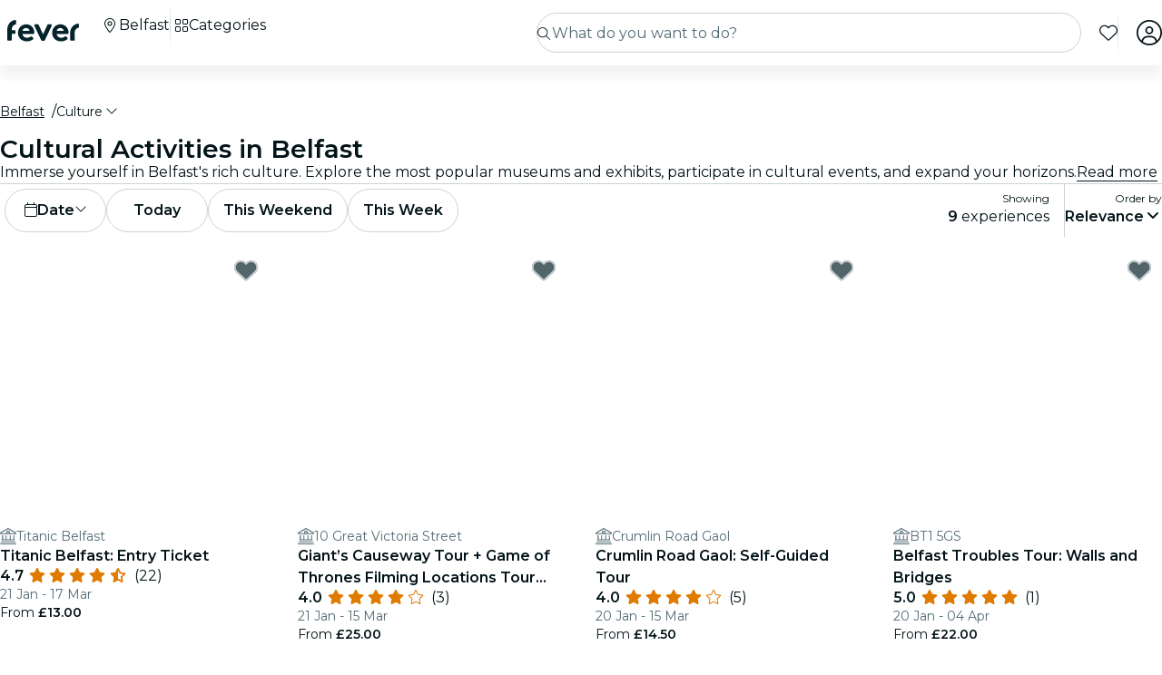

--- FILE ---
content_type: text/html; charset=utf-8
request_url: https://feverup.com/en/belfast/culture-art-fashion
body_size: 80382
content:
<!DOCTYPE html><html lang="en" dir="ltr"><head>
    <meta charset="utf-8">
    <meta name="viewport" content="width=device-width, initial-scale=1, maximum-scale=1, user-scalable=0">
    <title>Cultural Things to Do in Belfast (2026) | Fever</title>
    <meta id="description" name="description" content="Expand your horizons in Belfast. Immerse yourself in culture and knowledge with engaging events. Get your tickets today!">
    <base href="/_ng/">
    <link id="canonical" rel="canonical" href="https://feverup.com/en/belfast/culture-art-fashion">
    <link id="apple-touch-icon" rel="apple-touch-icon" sizes="180x180" href="https://feverup.com/favicons/apple-touch-icon.png">
<link rel="icon" type="image/png" sizes="32x32" href="https://feverup.com/favicons/favicon-32x32.png">
<link rel="icon" type="image/png" sizes="16x16" href="https://feverup.com/favicons/favicon-16x16.png">
<link rel="mask-icon" color="#10212e" href="https://feverup.com/favicons/favicon-safari-pinned-tab.svg">
<link rel="shortcut icon" href="https://feverup.com/favicons/favicon.ico">
<meta name="msapplication-config" content="https://feverup.com/favicons/browserconfig.xml">
    <meta id="al:ios:url" property="al:ios:url" content="fb212044188860269://category/BFS/563"><meta id="al:android:url" property="al:android:url" content="fb212044188860269://category/BFS/563"><meta id="al:android:package" property="al:android:package" content="com.feverup.fever"><meta id="robots" name="robots" content="index">
    <meta name="google" content="notranslate">
    <meta name="theme-color" content="#ffffff">
    <meta name="mobile-web-app-capable" content="yes">
    <meta name="apple-mobile-web-app-capable" content="yes">
    <link rel="preconnect" href="https://applications-media.feverup.com">
    <link rel="preload" as="font" href="https://feverup.com/fonts/montserrat_v25_JTUSjIg1_i6t8kCHKm459W1hyyTh89ZNpQ.woff2" crossorigin="anonymous">
<link rel="preload" as="font" href="https://feverup.com/fonts/montserrat_v25_JTUSjIg1_i6t8kCHKm459WdhyyTh89ZNpQ.woff2" crossorigin="anonymous">
<link rel="preload" as="font" href="https://feverup.com/fonts/montserrat_v25_JTUSjIg1_i6t8kCHKm459WlhyyTh89Y.woff2" crossorigin="anonymous">
<link rel="preload" as="font" href="https://feverup.com/fonts/montserrat_v25_JTUSjIg1_i6t8kCHKm459WRhyyTh89ZNpQ.woff2" crossorigin="anonymous">
<link rel="preload" as="font" href="https://feverup.com/fonts/montserrat_v25_JTUSjIg1_i6t8kCHKm459WZhyyTh89ZNpQ.woff2" crossorigin="anonymous">
    <meta name="msapplication-TileColor" content="#10212e">
    <meta property="fb:app_id" content="212044188860269">
    <meta id="og:site" property="og:site_name" content="Fever">
    <meta id="og:type" property="og:type" content="website">
    <meta id="og:title" property="og:title" content="Cultural Things to Do in Belfast (2026) | Fever">
    <meta id="twitter:title" property="twitter:title" content="Cultural Things to Do in Belfast (2026) | Fever">
    <meta id="og:description" property="og:description" content="Expand your horizons in Belfast. Immerse yourself in culture and knowledge with engaging events. Get your tickets today!">
    <meta id="og:url" property="og:url" content="https://feverup.com/en/belfast/culture-art-fashion">
    <meta id="og:image" property="og:image" content="https://applications-media.feverup.com/image/upload/f_auto/fever2/filter/photo/f6c1226a-38bc-11ec-a359-0e725492e8fa.jpg">
    <meta id="twitter:site" property="twitter:site" content="@feverapp">
    <meta id="twitter:description" property="twitter:description" content="Expand your horizons in Belfast. Immerse yourself in culture and knowledge with engaging events. Get your tickets today!">
    <style>@font-face{font-family:Montserrat;font-style:normal;font-weight:400;font-display:swap;src:url(https://feverup.com/fonts/montserrat_v25_JTUSjIg1_i6t8kCHKm459WRhyyTh89ZNpQ.woff2)format('woff2');unicode-range:U+0460-052F,U+1C80-1C88,U+20B4,U+2DE0-2DFF,U+A640-A69F,U+FE2E-FE2F}@font-face{font-family:Montserrat;font-style:normal;font-weight:400;font-display:swap;src:url(https://feverup.com/fonts/montserrat_v25_JTUSjIg1_i6t8kCHKm459W1hyyTh89ZNpQ.woff2)format('woff2');unicode-range:U+0301,U+0400-045F,U+0490-0491,U+04B0-04B1,U+2116}@font-face{font-family:Montserrat;font-style:normal;font-weight:400;font-display:swap;src:url(https://feverup.com/fonts/montserrat_v25_JTUSjIg1_i6t8kCHKm459WZhyyTh89ZNpQ.woff2)format('woff2');unicode-range:U+0102-0103,U+0110-0111,U+0128-0129,U+0168-0169,U+01A0-01A1,U+01AF-01B0,U+1EA0-1EF9,U+20AB}@font-face{font-family:Montserrat;font-style:normal;font-weight:400;font-display:swap;src:url(https://feverup.com/fonts/montserrat_v25_JTUSjIg1_i6t8kCHKm459WdhyyTh89ZNpQ.woff2)format('woff2');unicode-range:U+0100-024F,U+0259,U+1E00-1EFF,U+2020,U+20A0-20AB,U+20AD-20CF,U+2113,U+2C60-2C7F,U+A720-A7FF}@font-face{font-family:Montserrat;font-style:normal;font-weight:400;font-display:swap;src:url(https://feverup.com/fonts/montserrat_v25_JTUSjIg1_i6t8kCHKm459WlhyyTh89Y.woff2)format('woff2');unicode-range:U+0000-00FF,U+0131,U+0152-0153,U+02BB-02BC,U+02C6,U+02DA,U+02DC,U+2000-206F,U+2074,U+20AC,U+2122,U+2191,U+2193,U+2212,U+2215,U+FEFF,U+FFFD}@font-face{font-family:Montserrat;font-style:normal;font-weight:600;font-display:swap;src:url(https://feverup.com/fonts/montserrat_v25_JTUSjIg1_i6t8kCHKm459WRhyyTh89ZNpQ.woff2)format('woff2');unicode-range:U+0460-052F,U+1C80-1C88,U+20B4,U+2DE0-2DFF,U+A640-A69F,U+FE2E-FE2F}@font-face{font-family:Montserrat;font-style:normal;font-weight:600;font-display:swap;src:url(https://feverup.com/fonts/montserrat_v25_JTUSjIg1_i6t8kCHKm459W1hyyTh89ZNpQ.woff2)format('woff2');unicode-range:U+0301,U+0400-045F,U+0490-0491,U+04B0-04B1,U+2116}@font-face{font-family:Montserrat;font-style:normal;font-weight:600;font-display:swap;src:url(https://feverup.com/fonts/montserrat_v25_JTUSjIg1_i6t8kCHKm459WZhyyTh89ZNpQ.woff2)format('woff2');unicode-range:U+0102-0103,U+0110-0111,U+0128-0129,U+0168-0169,U+01A0-01A1,U+01AF-01B0,U+1EA0-1EF9,U+20AB}@font-face{font-family:Montserrat;font-style:normal;font-weight:600;font-display:swap;src:url(https://feverup.com/fonts/montserrat_v25_JTUSjIg1_i6t8kCHKm459WdhyyTh89ZNpQ.woff2)format('woff2');unicode-range:U+0100-024F,U+0259,U+1E00-1EFF,U+2020,U+20A0-20AB,U+20AD-20CF,U+2113,U+2C60-2C7F,U+A720-A7FF}@font-face{font-family:Montserrat;font-style:normal;font-weight:600;font-display:swap;src:url(https://feverup.com/fonts/montserrat_v25_JTUSjIg1_i6t8kCHKm459WlhyyTh89Y.woff2)format('woff2');unicode-range:U+0000-00FF,U+0131,U+0152-0153,U+02BB-02BC,U+02C6,U+02DA,U+02DC,U+2000-206F,U+2074,U+20AC,U+2122,U+2191,U+2193,U+2212,U+2215,U+FEFF,U+FFFD}</style>
    <script>
    if(!window.navigator.userAgent.includes("FeverMobileApp")){
      (function(w,d,s,l,i){w[l]=w[l]||[];w[l].push({'gtm.start':
      new Date().getTime(),event:'gtm.js'});var f=d.getElementsByTagName(s)[0],
      j=d.createElement(s),dl=l!='dataLayer'?'&l='+l:'';j.async=true;j.src=
      'https://www.googletagmanager.com/gtm.js?id='+i+dl;f.parentNode.insertBefore(j,f);
      })(window,document,'script','gtmDataLayer','GTM-T2TC8MV');
    }
  </script>
    <script type="text/javascript">var WLCFG = {"meta":{"404":{"title":"meta.404.title","robots":"noindex,nofollow"},"faqs":{"title":"meta.faqs.title","robots":"noindex,nofollow","description":"meta.faqs.description"},"error":{"title":"meta.error.title","robots":"noindex,nofollow"},"login":{"title":"meta.login.title","robots":"noindex,nofollow","description":"meta.login.description"},"order":{"title":"meta.order.title","robots":"noindex,nofollow"},"plans":{"title":"meta.plans.title","robots":{"default":"noindex,nofollow","channels":[],"defaultWhitelabel":"noindex,nofollow"},"description":"meta.plans.description"},"orders":{"title":"meta.orders.title","robots":"noindex,nofollow"},"status":{"title":"meta.status.title","robots":"noindex,nofollow"},"contact":{"title":"meta.contact.title","robots":"noindex,nofollow"},"profile":{"title":"meta.profile.title","robots":"noindex,nofollow"},"summary":{"title":"meta.summary.title","robots":"noindex,nofollow"},"checkout":{"title":"meta.checkout.title","robots":"noindex,nofollow"},"groupInfo":{"title":"meta.groupInfo.title","robots":"noindex,nofollow","description":"meta.groupInfo.description"},"reschedule":{"title":"meta.reschedule.title","robots":"noindex,nofollow"},"ticketReview":{"title":"reviewQuestionsContainer.feedbackTitle","robots":"noindex,nofollow"},"oauth-callback":{"title":"meta.login.title","robots":"noindex,nofollow"},"generalConditions":{"title":"meta.generalConditions.title","robots":"noindex,nofollow"}},"name":"whitelabel-factory","fever":{"api":{"key":"","secret":""},"url":"","b2bIam":{"organizationId":""},"purchase":{"utm_medium":"b","utm_source":"partner","utm_campaign":""},"assetBucketUrl":"","refreshTokenUrl":"/api/4.2/login/refresh/"},"kiosk":{"show":false},"login":{"terms":[{"label":"gdpr.terms.fever","values":["tos-25052018","privacy-25052018"],"required":true}],"origin":"http://localhost:4200/oauth-callback/","privacyUrl":"$locale/privacy-fever","conditionsUrl":"$locale/general-conditions","signup_source":"fever","skipGdprModal":"disabled","shortLoginFlow":"enabled","conditionsUrlFever":"$locale/condiciones-generales-fever"},"oauth":{"apple":{"scopes":["name","email"],"authUrl":"https://appleid.apple.com/auth/authorize","clientId":"","appleJsUrl":"","getTokenUrl":"https://appleid.apple.com/auth/token","redirectUri":"","responseType":"code"},"kakao":{"scopes":[],"authUrl":"https://kauth.kakao.com/oauth/authorize","clientId":"","getUserUrl":"https://kapi.kakao.com/v2/user/me","getTokenUrl":"https://kauth.kakao.com/oauth/token","redirectUri":"","responseType":"code"},"naver":{"scopes":[],"authUrl":"https://nid.naver.com/oauth2.0/authorize","clientId":"","getUserUrl":"https://openapi.naver.com/v1/nid/me","redirectUri":""},"google":{"scopes":["https://www.googleapis.com/auth/userinfo.profile","https://www.googleapis.com/auth/userinfo.email"],"authUrl":"https://accounts.google.com/o/oauth2/v2/auth","clientId":"","getUserUrl":"https://www.googleapis.com/oauth2/v1/userinfo","redirectUri":""},"facebook":{"scopes":["email"],"authUrl":"https://www.facebook.com/v5.0/dialog/oauth","clientId":"","getUserUrl":"https://graph.facebook.com/v5.0/me","redirectUri":""}},"layout":{"faqs":{"show":false,"showLink":true,"showTitle":true,"showSubtitle":true},"oops":{"showSeeAllEventsButton":true},"plan":{"path":"tickets","showVenue":true,"googleMaps":{"show":false,"options":{"apikey":"AIzaSyDYxheZR8p8AEsyUYvypDTsjF-0nKBw14M","initialZoom":18,"scaleControl":false,"rotateControl":false,"clickableIcons":false,"mapTypeControl":false,"fullscreenControl":false,"streetViewControl":false}},"showBanner":true,"showRating":true,"customLabel":{"show":false},"showGallery":true,"showSiteName":true,"includeAddons":true,"showPlanPlace":true,"showVenueInfo":true,"showPriceTotal":true,"ticketSelector":{"showCustomScrollbar":false,"expandAllSessionsMoreInfo":false},"showPartnerLogo":false,"showPlanUrgency":false,"showPriceAmount":false,"showPowerByFever":"enabled","showPricePerOneItem":false,"showBestPricesAmount":true,"showPlanLocationCity":true,"showShortDescription":false,"showUserPhotoGallery":false,"scrollToTicketSelector":{"status":"disabled"},"showPriceSubtotalLabel":true,"showFeaturedReviewAnswers":true},"login":{"email":{"form":{"email":{"title":"login.emailForm.title"},"guest":{"title":"login.social.guest"}}}},"order":{"show":true,"showPlace":true,"showPricing":true,"showTickets":true,"showToolbar":true,"showInstructions":true,"showDownloadTickets":true,"showBookingQuestions":true,"showTermsAndConditions":true,"showCanValidateUntilForPlans":[],"showContinueExploringButtonToolbar":true},"footer":{"show":false,"height":202,"logoUrl":""},"header":{"show":false,"navbar":{"left":{"show":false,"showMenu":false,"menuDirection":"left"},"right":{"show":true,"login":{"icon":"faUser","show":true},"showFaqs":true,"showMenu":true,"menuLabel":false,"menuDirection":"right","profileSection":{"href":"profile","route":"internal","visibility":{"mobile":"menu","desktop":false},"customCssClass":"navbar__item--profile","titleTranslationKey":"navbar.myProfile","authenticationDisplay":"user-logged-in"}}},"logoUrl":"","logoPosition":{"mobile":"center"}},"cookies":{"show":false,"type":"custom"},"profile":{"menu":[],"showDeletePaymentMethods":true,"showNotificationsPreferences":true},"checkout":{"show":true,"links":[],"promotions":false,"showBackButton":true,"showEmailAlert":false,"showPaymentSecure":true,"termsAndConditions":{"show":false},"showThirdPartyTerms":true,"showBookingQuestionsAnswers":false},"orderList":{"showEmailInBottomPosition":true},"plansList":{"enabled":true,"showPrice":true,"showVenue":true,"showCustomLabel":false,"showLastTickets":false,"showShortDescription":false,"showStrikethroughPrice":false},"zopimChat":{"show":false},"groupsInfo":{"path":"groups-info","show":false,"disallowGenericMailProviders":{"guide":false,"agency":false,"cultural":false,"educational":false}},"reschedule":{"show":false},"bannerEnded":{"buttonHref":"$locale/","showNextEvents":false},"entryPasses":{"enabled":false},"phoneNumber":{"inputPreferredCountries":["us","gb"]},"showZendesk":true,"oauthCallback":{"show":true},"ticketUpgrade":{"show":false},"bookingQuestions":{"showTitle":true,"showTicketLabel":false,"showTicketCounter":false,"showMainPlanDetails":true,"showAlwaysBookingQuestions":true,"giftAidOptInNeedsVerification":false,"showPreBookingAlertNotification":false,"hasGiftAidAddressLookupCondition":false},"highlightedPlans":{"show":false,"withTitle":false},"skipFreePurchase":true,"alwaysShowTicketPrice":false},"sentry":{"dsn":"","debug":"","enabled":"","environment":""},"stripe":{"paymentRequestCountriesMap":{"AE":"AE","AT":"AT","AU":"AU","BE":"BE","BG":"BG","BR":"BR","CA":"CA","CH":"CH","CI":"CI","CR":"CR","CY":"CY","CZ":"CZ","DE":"DE","DK":"DK","DO":"DO","EE":"EE","ES":"ES","FI":"FI","FR":"FR","GI":"GI","GR":"GR","GT":"GT","HK":"HK","HR":"HR","HU":"HU","ID":"ID","IE":"IE","IN":"IN","IT":"IT","JP":"JP","LI":"LI","LT":"LT","LU":"LU","LV":"LV","MT":"MT","MX":"MX","MY":"MY","NL":"NL","NO":"NO","NZ":"NZ","PE":"PE","PH":"PH","PL":"PL","PT":"PT","RO":"RO","SE":"SE","SG":"SG","SI":"SI","SK":"SK","SN":"SN","TH":"TH","TT":"TT","UK":"GB","US":"US","UY":"UY"}},"channel":"fever-marketplace","datadog":{"rum":{"enabled":"","trackLongTasks":true,"trackResources":true,"traceSampleRate":99,"sessionSampleRate":90,"trackFrustrations":true,"telemetrySampleRate":0,"trackUserInteractions":true,"useSecureSessionCookie":false,"sessionReplaySampleRate":0},"site":"datadoghq.com","clientToken":"","environment":"","applicationId":""},"pricing":{"includeBookingFeesInCartAndPlan":true},"webView":false,"features":{"checkout":{"layout":{},"payment":{"layout":{},"settings":{"gateways":{"nuvei":{"payUEnvironment":"live","nuveiEnvironment":"prod"},"paypal":{"debug":"false"},"checkout":{"key":"pk_ypka55zhracx7kz5xggqow7o4e4"},"googlePay":{"merchantId":"BCR2DN4TZSMIDPLF","environment":"PRODUCTION"},"processOut":{"key":"proj_fPlZa4x4bP3fkC7A1jrKdDCZDILrLGA7","riskEnvironment":"PRODUCTION"},"mercadoPago":{"keys":{"AR":"APP_USR-b0e6331c-b7cc-4a19-ae1e-6b76781747e1"}}}}},"settings":{"bypassVouchersEnabledRules":true}},"reschedule":{"layout":{"showTrustpilotReviewModal":true}}},"siteName":"Fever","tracking":{"source":"","mixpanel":{"token":"","enabled":"","crossSubdomainCookie":true},"googleTagManager":{"token":"","enabled":""}},"groupsUrl":"","processout":{"key":""},"experiments":{"optimizely":{"key":"","logLevel":""}},"staticPages":[{"path":"faqs","content":{"body":"faqs.body","title":"faqs.title"}},{"path":"general-conditions","content":{"body":"generalConditions.body","title":"generalConditions.title"},"metaKey":"generalConditions"},{"path":"condiciones-generales","content":{"body":"generalConditions.body","title":"generalConditions.title"},"metaKey":"generalConditions"}],"multiLanguage":{"defaultLocale":"en-GB","hrefLangXDefault":"en","supportedLocales":[{"code":"es-ES"},{"code":"en-GB"},{"code":"ko-KR"},{"code":"de-DE"},{"code":"pt-PT"},{"code":"fr-FR"},{"code":"ja-JP"},{"code":"ar-AE"},{"code":"zh-HK"}],"languageSuggestion":{"enabled":true,"mapping":{"ar":"ar-AE","de":"de-DE","en":"en-GB","es":"es-ES","fr":"fr-FR","it":"it-IT","ja":"ja-JP","ko":"ko-KR","ne":"nl-NL","pt":"pt-PT","zh":"zh-CN"}},"showSlugWithCountry":false},"multiPlanCart":{"basket":{"icon":null,"enabled":false,"plansToCheckoutFlow":null,"taxonomyAfterAddToCart":null},"enabled":false},"paymentMethods":[],"transferTicket":{"enabled":true,"isTransferViaLinkEnabled":true,"isTransferViaEmailEnabled":false},"errorMonitoring":{"denyUrls":"","ignoreStack":"","ignoreErrors":"","ignoreBreadcrumbs":""},"eventSchemaMarkUp":true,"trustpilot":{"companyId":"feverup.com"},"applicationId":"5298284f-8a33-4269-99a6-bff6979dd27e"};</script>
  <link rel="stylesheet" href="styles-6OQYYSUR.css"><link rel="modulepreload" href="chunk-TEHVSSWE.js"><link rel="modulepreload" href="chunk-ZYP72VXV.js"><link rel="modulepreload" href="chunk-WD5BRSEM.js"><link rel="modulepreload" href="chunk-NHD5NGBH.js"><link rel="modulepreload" href="chunk-JRJRI2EZ.js"><link rel="modulepreload" href="chunk-FRQTPSD2.js"><link rel="modulepreload" href="chunk-VUKYKP3X.js"><link rel="modulepreload" href="chunk-EJC6W57J.js"><link rel="modulepreload" href="chunk-QOKRPVAB.js"><link rel="modulepreload" href="chunk-TPS6QS2S.js"><link rel="modulepreload" href="chunk-RGZK3XBN.js"><link rel="modulepreload" href="chunk-DXYQW2J7.js"><link rel="modulepreload" href="chunk-2XG2B7MA.js"><link rel="modulepreload" href="chunk-G6Z6RZW2.js"><link rel="modulepreload" href="chunk-N2FXY4OY.js"><link rel="modulepreload" href="chunk-NNVAOQFQ.js"><link rel="modulepreload" href="chunk-M6HRUXDE.js"><link rel="modulepreload" href="chunk-RLHYSNN3.js"><link rel="modulepreload" href="chunk-V4LV4PR4.js"><link rel="modulepreload" href="chunk-LHBMY3NL.js"><link rel="modulepreload" href="chunk-RKAIZY3D.js"><link rel="modulepreload" href="chunk-YB6TRZY5.js"><link rel="modulepreload" href="chunk-BOI7QOZD.js"><link rel="modulepreload" href="chunk-CM6SNPGD.js"><link rel="modulepreload" href="chunk-U4Z4M3HH.js"><link rel="modulepreload" href="chunk-B3IU32TP.js"><link rel="modulepreload" href="chunk-I6V4VS2Y.js"><link rel="modulepreload" href="chunk-TYHOS4ME.js"><link rel="modulepreload" href="chunk-LJOLDJAC.js"><link rel="modulepreload" href="chunk-EYGEKOSU.js"><link rel="modulepreload" href="chunk-TEOEJT4X.js"><link rel="modulepreload" href="chunk-BDPOHLG4.js"><link rel="modulepreload" href="chunk-CIEFVZ27.js"><link rel="modulepreload" href="chunk-QRA2GSFL.js"><link rel="modulepreload" href="chunk-MFPIIWXB.js"><link rel="modulepreload" href="chunk-JVMHOR67.js"><link rel="modulepreload" href="chunk-PC7CDGIS.js"><link rel="modulepreload" href="chunk-PTGLTTGJ.js"><link rel="modulepreload" href="chunk-VF4JBQOE.js"><link rel="modulepreload" href="chunk-G7F42MBR.js"><link rel="modulepreload" href="chunk-GC6QLJGY.js"><link rel="modulepreload" href="chunk-VKODUNNB.js"><link rel="modulepreload" href="chunk-GLZSOUVR.js"><link rel="modulepreload" href="chunk-CXDPHJ5K.js"><link rel="modulepreload" href="chunk-27RDW23M.js"><link rel="modulepreload" href="chunk-S466T7SF.js"><link rel="modulepreload" href="chunk-FY4HHPMZ.js"><link rel="modulepreload" href="chunk-JRZ3XRNR.js"><link rel="modulepreload" href="chunk-ZV32SIAG.js"><link rel="modulepreload" href="chunk-7XZ4R55Q.js"><link rel="modulepreload" href="chunk-IQPG6PRO.js"><link rel="modulepreload" href="chunk-3PL3BHSI.js"><link rel="modulepreload" href="chunk-QNJ4KOPB.js"><link rel="modulepreload" href="chunk-CYMPCVXM.js"><link rel="modulepreload" href="chunk-UF66XVNV.js"><link rel="modulepreload" href="chunk-YMWFNUAA.js"><link rel="modulepreload" href="chunk-PYWLIQMS.js"><link rel="modulepreload" href="chunk-33R32UKW.js"><link rel="modulepreload" href="chunk-XOGEXUA6.js"><link rel="modulepreload" href="chunk-A7EGNJIC.js"><link rel="modulepreload" href="chunk-DKYRXMLX.js"><link rel="modulepreload" href="chunk-S32O7P7H.js"><link rel="modulepreload" href="chunk-AN2TG4OM.js"><link rel="modulepreload" href="chunk-6IKISHPM.js"><link rel="modulepreload" href="chunk-DRSNT67L.js"><link rel="modulepreload" href="chunk-DOHOEUJZ.js"><link rel="modulepreload" href="chunk-NCF4ST5M.js"><link rel="modulepreload" href="chunk-2YQOEED5.js"><link rel="modulepreload" href="chunk-LDSUGPCL.js"><link rel="modulepreload" href="chunk-EKXJ4UAH.js"><link rel="modulepreload" href="chunk-Q6Q35OT7.js"><link rel="modulepreload" href="chunk-776INJTU.js"><link rel="modulepreload" href="chunk-5KK6U7IM.js"><link rel="modulepreload" href="chunk-NRJMA5SK.js"><link rel="modulepreload" href="chunk-EPXZFJTF.js"><link rel="modulepreload" href="chunk-G2XDLDCX.js"><link rel="modulepreload" href="chunk-GJW3YJKT.js"><link rel="modulepreload" href="chunk-J5ZWKWDE.js"><link rel="modulepreload" href="chunk-TDEFAY4H.js"><link rel="modulepreload" href="chunk-L275TGPT.js"><link rel="modulepreload" href="chunk-2N6FWOS2.js"><link rel="modulepreload" href="chunk-SQR2VWIH.js"><link rel="modulepreload" href="chunk-ASLFU6SV.js"><link rel="modulepreload" href="chunk-MGZZIQM2.js"><link rel="modulepreload" href="chunk-KZJHQAP3.js"><link rel="modulepreload" href="chunk-3BK476CJ.js"><link rel="modulepreload" href="chunk-454RO5ZN.js"><link rel="modulepreload" href="chunk-34LKYUSG.js"><link rel="modulepreload" href="chunk-IQLGKNVT.js"><link rel="modulepreload" href="chunk-FB6EGVLO.js"><link rel="modulepreload" href="chunk-G6N6ADOB.js"><link rel="modulepreload" href="chunk-2LZ5J6OB.js"><link rel="modulepreload" href="chunk-77IBE7AH.js"><link rel="modulepreload" href="chunk-WA26BMU3.js"><link rel="modulepreload" href="chunk-HPTZHXUN.js"><link rel="modulepreload" href="chunk-SFTL7VCZ.js"><link rel="modulepreload" href="chunk-QO5CP47V.js"><link rel="modulepreload" href="chunk-SIE22GZY.js"><link rel="modulepreload" href="chunk-E4IZFXPF.js"><link rel="modulepreload" href="chunk-3CF2AYKM.js"><link rel="modulepreload" href="chunk-AZR7K55R.js"><link rel="modulepreload" href="chunk-BAVYL5HQ.js"><link rel="modulepreload" href="chunk-2FN7Y77Z.js"><link rel="modulepreload" href="chunk-MJBNNSTM.js"><link rel="modulepreload" href="chunk-6FSQ7MSI.js"><link rel="modulepreload" href="chunk-2OQ644MR.js"><link rel="modulepreload" href="chunk-5MFX3ETF.js"><link rel="modulepreload" href="chunk-FY62AOVG.js"><link rel="modulepreload" href="chunk-LLBPINT7.js"><link rel="modulepreload" href="chunk-S5Q3XXMJ.js"><link rel="modulepreload" href="chunk-65DXPTL6.js"><link rel="modulepreload" href="chunk-QX6UIIXC.js"><link rel="modulepreload" href="chunk-SDDBSFSC.js"><link rel="modulepreload" href="chunk-66EDGMMD.js"><link rel="modulepreload" href="chunk-YQBA65MT.js"><link rel="modulepreload" href="chunk-DYFVJCMG.js"><link rel="modulepreload" href="chunk-6K3G36ZT.js"><link rel="modulepreload" href="chunk-UJ5DE2B6.js"><link rel="modulepreload" href="chunk-K6KVXJ4J.js"><link rel="modulepreload" href="chunk-INQ5FKMI.js"><link rel="modulepreload" href="chunk-4A5F5HKJ.js"><link rel="modulepreload" href="chunk-7X44WUSR.js"><link rel="modulepreload" href="chunk-Q5L7C2AA.js"><link rel="modulepreload" href="chunk-ESGVIKOR.js"><link rel="modulepreload" href="chunk-C46JXEOT.js"><link rel="modulepreload" href="chunk-F4632K7X.js"><link rel="modulepreload" href="chunk-GGSCAFU6.js"><link rel="modulepreload" href="chunk-B6J6CCW2.js"><link rel="modulepreload" href="chunk-R6NZDADR.js"><link rel="modulepreload" href="chunk-JFO46OWO.js"><link rel="modulepreload" href="chunk-WV6XJSY6.js"><link rel="modulepreload" href="chunk-KYSZ5MXW.js"><link rel="modulepreload" href="chunk-RUJJFSTZ.js"><link rel="modulepreload" href="chunk-NAVNPNPR.js"><link rel="modulepreload" href="chunk-YLWB7JQB.js"><link rel="modulepreload" href="chunk-ANOOBAYK.js"><link rel="modulepreload" href="chunk-K3B3KGJ4.js"><link rel="modulepreload" href="chunk-2W2SRS6E.js"><link rel="modulepreload" href="chunk-HRWYGL6K.js"><link rel="modulepreload" href="chunk-XJI34AFO.js"><link rel="modulepreload" href="chunk-ASRAST6M.js"><link rel="modulepreload" href="chunk-BVN4NCMN.js"><link rel="modulepreload" href="chunk-GPVBN3GL.js"><link rel="modulepreload" href="chunk-YDV5YEHW.js"><link rel="modulepreload" href="chunk-5IR2KCNH.js"><link rel="modulepreload" href="chunk-K2A2PGFL.js"><link rel="modulepreload" href="chunk-CYDYY6PH.js"><link rel="modulepreload" href="chunk-T4W6X7ZH.js"><link rel="modulepreload" href="chunk-7FTK22IG.js"><link rel="modulepreload" href="chunk-IZYATY6Y.js"><link rel="modulepreload" href="chunk-V74JJAW6.js"><link rel="modulepreload" href="chunk-IZJVSH7A.js"><link rel="modulepreload" href="chunk-G3W73SMK.js"><link rel="modulepreload" href="chunk-QERANH46.js"><link rel="modulepreload" href="chunk-BRZNW3RO.js"><link rel="modulepreload" href="chunk-5QURHJXJ.js"><link rel="modulepreload" href="chunk-ZZEACG2S.js"><link rel="modulepreload" href="chunk-5RSKD6SW.js"><link rel="modulepreload" href="chunk-ZEWL3AIY.js"><link rel="modulepreload" href="chunk-ECWD7DXZ.js"><link rel="modulepreload" href="chunk-H432VPRY.js"><link rel="modulepreload" href="chunk-7UGVV3R3.js"><link rel="modulepreload" href="chunk-IU7GDB5M.js"><link rel="modulepreload" href="chunk-WOSFDAKC.js"><link rel="modulepreload" href="chunk-DEWJW6DA.js"><link rel="modulepreload" href="chunk-MYGVDC32.js"><link rel="modulepreload" href="chunk-7RJD6XW2.js"><link rel="modulepreload" href="chunk-F3Z3M2WI.js"><link rel="modulepreload" href="chunk-SQEU7CE6.js"><link rel="modulepreload" href="chunk-RV56R6PH.js"><link rel="modulepreload" href="chunk-YZFCHU2E.js"><link rel="modulepreload" href="chunk-WOSLRZWH.js"><link rel="modulepreload" href="chunk-NQDC352B.js"><link rel="modulepreload" href="chunk-DVFKD4ZP.js"><link rel="modulepreload" href="chunk-Z4RXU5GX.js"><link rel="modulepreload" href="chunk-QAR5DHVK.js"><link rel="modulepreload" href="chunk-4KCXTBP2.js"><link rel="modulepreload" href="chunk-Z6LGKVRX.js"><link rel="modulepreload" href="chunk-VMLLNHZY.js"><link rel="modulepreload" href="chunk-6SG44WW6.js"><link rel="modulepreload" href="chunk-DVTLQUOU.js"><link rel="modulepreload" href="chunk-UOVO4OGT.js"><link rel="modulepreload" href="chunk-HU3SJMPO.js"><link rel="modulepreload" href="chunk-WJSQWYWP.js"><link rel="modulepreload" href="chunk-572XNPZ7.js"><link rel="modulepreload" href="chunk-4OOWA7DM.js"><link rel="modulepreload" href="chunk-XQVRJDFJ.js"><link rel="modulepreload" href="chunk-XEW3Q7FM.js"><link rel="modulepreload" href="chunk-IKULQKW7.js"><link rel="modulepreload" href="chunk-NUHOF3CJ.js"><link rel="modulepreload" href="chunk-6V2SPRA4.js"><link rel="modulepreload" href="chunk-KKCENI2K.js"><link rel="modulepreload" href="chunk-K3H6HYGS.js"><link rel="modulepreload" href="chunk-L4RKWTHP.js"><link rel="modulepreload" href="chunk-YGZKOAHI.js"><link rel="modulepreload" href="chunk-MUV7VCPH.js"><link rel="modulepreload" href="chunk-6HMBXUPC.js"><link rel="modulepreload" href="chunk-IXSWPW7F.js"><style ng-app-id="serverApp">@keyframes _ngcontent-serverApp-c787174168_skeleton-loading{0%{background-position:200%}to{background-position:-200%}}.main-wrapper[_ngcontent-serverApp-c787174168]{padding-top:4.5rem;position:relative;background-color:var(--theme-header-color-background, #06232c);min-height:100vh;font-family:var(--font-family--base, "Montserrat", sans-serif)}.main-wrapper.main-wrapper--variant[_ngcontent-serverApp-c787174168]{padding-top:4.5rem;transition:padding-top .3s ease}@media (max-width: 47.98rem){.main-wrapper.main-wrapper--variant[_ngcontent-serverApp-c787174168]{padding-top:3.5rem}}.main-wrapper.main-wrapper--variant.main-wrapper--small-viewport-height[_ngcontent-serverApp-c787174168]{min-height:100svh}.main-wrapper.main-wrapper--variant.main-wrapper--light-bg[_ngcontent-serverApp-c787174168]{background-color:#fff}.main-wrapper.main-wrapper--variant.main-wrapper--cinema-bg[_ngcontent-serverApp-c787174168]{background:#031419}.main-wrapper.main-wrapper--variant.main-wrapper--no-padding[_ngcontent-serverApp-c787174168]{padding-top:0}@media (max-width: 79.98rem){.main-wrapper.main-wrapper--variant.main-wrapper--hide-search[_ngcontent-serverApp-c787174168]{padding-top:3.5rem}}</style><style ng-app-id="serverApp">@keyframes _ngcontent-serverApp-c4136903757_skeleton-loading{0%{background-position:200%}to{background-position:-200%}}.fv-navbar[_ngcontent-serverApp-c4136903757]{background-color:var(--theme-header-color-background, #06232c);position:fixed;display:flex;flex-wrap:wrap;top:0;width:100%;align-items:center;box-shadow:0 .75rem .75rem #0000000d;padding-block:.75rem;padding-inline:1rem;z-index:1030;transition:transform .3s ease-in-out;min-height:3.5rem}.fv-navbar--has-banner[_ngcontent-serverApp-c4136903757]{top:2.25rem}.fv-navbar--wrapper[_ngcontent-serverApp-c4136903757]{width:100%;display:flex;flex-wrap:wrap;align-items:center;max-width:80rem;margin:0 auto}@media (min-width: 62rem){.fv-navbar--wrapper[_ngcontent-serverApp-c4136903757]{padding-left:.5rem}}.fv-navbar__location-icon-button[_ngcontent-serverApp-c4136903757]{width:1.125rem;height:1.125rem;cursor:pointer;color:#fff;margin-top:-.5rem;display:block;border-radius:.25rem}@media (min-width: 48rem){.fv-navbar__location-icon-button[_ngcontent-serverApp-c4136903757]{padding:.25rem}}.fv-navbar__location-icon-button[_ngcontent-serverApp-c4136903757]:focus-visible{outline:.25rem solid #aacbe1;outline-offset:.125rem}.fv-navbar__location-icon-button[_ngcontent-serverApp-c4136903757]   fv-fa-icon[_ngcontent-serverApp-c4136903757]{color:#fff;width:1rem;height:1rem}.fv-navbar__location-icon-button-light[_ngcontent-serverApp-c4136903757]{color:#031419}.fv-navbar__location-icon-button-light[_ngcontent-serverApp-c4136903757]   fv-fa-icon[_ngcontent-serverApp-c4136903757]{color:#031419}@media (min-width: 48rem){.fv-navbar__location-icon-button[_ngcontent-serverApp-c4136903757]{display:none}}@media (min-width: 48rem){.fv-navbar--no-search[_ngcontent-serverApp-c4136903757]   .fv-navbar__tools[_ngcontent-serverApp-c4136903757]{flex:1}}.fv-navbar--no-search.fv-navbar--down[_ngcontent-serverApp-c4136903757]{transform:translateY(0)}.fv-navbar__load-cities-spinner[_ngcontent-serverApp-c4136903757]{height:1rem;width:1rem;color:#fff}@media (max-width: 61.98rem){.fv-navbar--up[_ngcontent-serverApp-c4136903757]{transform:translateY(0)}.fv-navbar--down[_ngcontent-serverApp-c4136903757]{transform:translateY(-4.5rem)}}@media (min-width: 48rem){.fv-navbar[_ngcontent-serverApp-c4136903757]{padding-inline:1.5rem;min-height:4.5rem}}.fv-navbar[_ngcontent-serverApp-c4136903757]   app-favorites-icon[_ngcontent-serverApp-c4136903757]{display:flex}.fv-navbar__toggler[_ngcontent-serverApp-c4136903757]{color:var(--theme-color-text-contrast, #ffffff);background:none;font-size:1.5rem;border:none;line-height:.5em;outline:none;width:1.125rem;height:1.125rem;display:flex;align-items:center;border-radius:.25rem}@media (min-width: 48rem){.fv-navbar__toggler[_ngcontent-serverApp-c4136903757]{padding:.25rem}}.fv-navbar__toggler[_ngcontent-serverApp-c4136903757]:focus-visible{outline:.25rem solid #aacbe1;outline-offset:.125rem}.fv-navbar__toggler[_ngcontent-serverApp-c4136903757]   fv-fa-icon[_ngcontent-serverApp-c4136903757]{vertical-align:sub;margin-inline-end:0;width:100%;height:100%;color:#fff}@media (min-width: 48rem){.fv-navbar__toggler-item[_ngcontent-serverApp-c4136903757]{display:none}}@media (min-width: 48rem){.fv-navbar__toggler[_ngcontent-serverApp-c4136903757]{display:none}}.fv-navbar__logo--not-discovery[_ngcontent-serverApp-c4136903757]{flex:1}.fv-navbar__tools[_ngcontent-serverApp-c4136903757]{display:flex;flex-direction:row;padding:0;margin:0;justify-content:flex-end;flex:1 1 0;width:auto;min-width:0;list-style:none;align-items:center}.fv-navbar__tools[_ngcontent-serverApp-c4136903757]   li[_ngcontent-serverApp-c4136903757]{font-size:1.75rem;line-height:.5em}.fv-navbar__tools[_ngcontent-serverApp-c4136903757]   li.fv-navbar__tools__search[_ngcontent-serverApp-c4136903757]{font-size:unset;line-height:unset}@media (min-width: 48rem){.fv-navbar__tools__search[_ngcontent-serverApp-c4136903757]{display:none}}@media (max-width: 47.98rem){.fv-navbar__tools[_ngcontent-serverApp-c4136903757]{position:relative;right:0}.fv-navbar__tools.is-open[_ngcontent-serverApp-c4136903757]{position:absolute;right:-8rem}.fv-navbar__tools.is-open.no-filters[_ngcontent-serverApp-c4136903757]{right:-5.5rem}}@media (min-width: 48rem){.fv-navbar__tools[_ngcontent-serverApp-c4136903757]{order:3;flex:0 0 auto;width:auto;max-width:100%}}.fv-navbar__tools--not-discovery[_ngcontent-serverApp-c4136903757]{flex:0 1 auto}@media (max-width: 47.98rem){.fv-navbar__tools--not-discovery[_ngcontent-serverApp-c4136903757]{order:2}}.fv-navbar__tools--not-discovery--not-logo[_ngcontent-serverApp-c4136903757]{flex:1 1 0}.fv-navbar__tools[_ngcontent-serverApp-c4136903757]   .is-hidden[_ngcontent-serverApp-c4136903757]{display:none}.fv-navbar__tools[_ngcontent-serverApp-c4136903757]   li[_ngcontent-serverApp-c4136903757]{position:relative;margin-inline-start:1.25rem;color:#fff}.fv-navbar__tools[_ngcontent-serverApp-c4136903757]   .fa[_ngcontent-serverApp-c4136903757]{font-size:1.5rem}.fv-navbar__search[_ngcontent-serverApp-c4136903757]{width:100%;padding-block:1rem 0;padding-inline:0;position:relative;text-align:end;display:none}@media (min-width: 48rem){.fv-navbar__search[_ngcontent-serverApp-c4136903757]{display:unset;flex:1 1 0;width:auto;min-width:0;padding-block:0;padding-inline:0;order:2}}.fv-navbar__menu[_ngcontent-serverApp-c4136903757]{display:flex;flex-basis:100%;flex-grow:1;align-items:center}@media (max-width: 47.98rem){.fv-navbar__menu[_ngcontent-serverApp-c4136903757]{position:absolute;display:block;width:100%;overflow:hidden;top:100%;background:#031419;margin-block:0;margin-inline:-1rem;transition:.3s all ease-in-out;visibility:hidden;max-height:0;opacity:.6}.fv-navbar__menu.is-open[_ngcontent-serverApp-c4136903757]{visibility:visible;opacity:1;max-height:calc(100vh - 56px)}}@media (min-width: 48rem){.fv-navbar__menu[_ngcontent-serverApp-c4136903757]{flex:0 0 auto;width:auto;max-width:100%;order:1;transition:none;visibility:visible}}.fv-navbar__location-icon[_ngcontent-serverApp-c4136903757]{padding:.5rem;padding-inline:.375rem;border:.0625rem solid #06232c;border-radius:2rem;color:#06232c}@media (min-width: 48rem){.fv-navbar__location-icon[_ngcontent-serverApp-c4136903757]{display:none}}.fv-navbar__link[_ngcontent-serverApp-c4136903757]{color:var(--theme-color-text-contrast, #ffffff);font-weight:600;text-decoration:none;cursor:pointer}.fv-navbar__link--lang[_ngcontent-serverApp-c4136903757]{display:flex;align-items:center;justify-content:center;text-transform:uppercase;font-size:0;color:#fff;transition:color .3s ease}.fv-navbar__link--lang[_ngcontent-serverApp-c4136903757]   fv-fa-icon[_ngcontent-serverApp-c4136903757]{font-size:.875rem;width:1rem;height:1rem;display:block;color:#fff;transition:color .3s ease}@media (min-width: 48rem){.fv-navbar__link--lang[_ngcontent-serverApp-c4136903757]   fv-fa-icon[_ngcontent-serverApp-c4136903757]{width:1.125rem;height:1.125rem}}@media (min-width: 48rem){.fv-navbar__link--lang[_ngcontent-serverApp-c4136903757]:hover{color:#f2f3f3}.fv-navbar__link--lang[_ngcontent-serverApp-c4136903757]:hover   fv-fa-icon[_ngcontent-serverApp-c4136903757]{color:#f2f3f3}}@media (min-width: 48rem){.fv-navbar__link--lang[_ngcontent-serverApp-c4136903757]{font:400 1rem/1.5rem Montserrat,sans-serif;line-height:1rem;gap:.375rem}}.fv-navbar__menu-link[_ngcontent-serverApp-c4136903757]{display:flex;text-decoration:none;cursor:pointer;max-width:100%;gap:.75rem}.fv-navbar__menu-link--dropdown[_ngcontent-serverApp-c4136903757]{cursor:pointer}@media (max-width: 47.98rem){.fv-navbar__menu-link--dropdown[_ngcontent-serverApp-c4136903757]{display:none}}.fv-navbar--light[_ngcontent-serverApp-c4136903757]{background-color:#fff;transition:all .3s ease}.fv-navbar--light[_ngcontent-serverApp-c4136903757]   fv-fa-icon[_ngcontent-serverApp-c4136903757]{color:#031419}.fv-navbar--light[_ngcontent-serverApp-c4136903757]   .fv-navbar__divider[_ngcontent-serverApp-c4136903757]{background:linear-gradient(#fff,#ccd2d8,#fff)}.fv-navbar--light[_ngcontent-serverApp-c4136903757]   .fv-navbar__menu-item[_ngcontent-serverApp-c4136903757], .fv-navbar--light[_ngcontent-serverApp-c4136903757]   .fv-navbar__button--city-name[_ngcontent-serverApp-c4136903757], .fv-navbar--light[_ngcontent-serverApp-c4136903757]   .fv-navbar[_ngcontent-serverApp-c4136903757]   .fv-category-menu__link[_ngcontent-serverApp-c4136903757], .fv-navbar--light[_ngcontent-serverApp-c4136903757]   .fv-navbar__link--lang[_ngcontent-serverApp-c4136903757], .fv-navbar--light[_ngcontent-serverApp-c4136903757]   .fv-navbar__search-icon[_ngcontent-serverApp-c4136903757], .fv-navbar--light[_ngcontent-serverApp-c4136903757]   .fv-navbar__toggler[_ngcontent-serverApp-c4136903757]{color:#031419}.fv-navbar--light[_ngcontent-serverApp-c4136903757]   .fv-navbar__menu-item[_ngcontent-serverApp-c4136903757]   fv-fa-icon[_ngcontent-serverApp-c4136903757], .fv-navbar--light[_ngcontent-serverApp-c4136903757]   .fv-navbar__button--city-name[_ngcontent-serverApp-c4136903757]   fv-fa-icon[_ngcontent-serverApp-c4136903757], .fv-navbar--light[_ngcontent-serverApp-c4136903757]   .fv-navbar[_ngcontent-serverApp-c4136903757]   .fv-category-menu__link[_ngcontent-serverApp-c4136903757]   fv-fa-icon[_ngcontent-serverApp-c4136903757], .fv-navbar--light[_ngcontent-serverApp-c4136903757]   .fv-navbar__link--lang[_ngcontent-serverApp-c4136903757]   fv-fa-icon[_ngcontent-serverApp-c4136903757], .fv-navbar--light[_ngcontent-serverApp-c4136903757]   .fv-navbar__search-icon[_ngcontent-serverApp-c4136903757]   fv-fa-icon[_ngcontent-serverApp-c4136903757], .fv-navbar--light[_ngcontent-serverApp-c4136903757]   .fv-navbar__toggler[_ngcontent-serverApp-c4136903757]   fv-fa-icon[_ngcontent-serverApp-c4136903757]{color:#031419}.fv-navbar--light[_ngcontent-serverApp-c4136903757]   .fv-navbar__menu-item[_ngcontent-serverApp-c4136903757]   .fv-category-menu__link[_ngcontent-serverApp-c4136903757], .fv-navbar--light[_ngcontent-serverApp-c4136903757]   .fv-navbar__button--city-name[_ngcontent-serverApp-c4136903757]   .fv-category-menu__link[_ngcontent-serverApp-c4136903757], .fv-navbar--light[_ngcontent-serverApp-c4136903757]   .fv-navbar[_ngcontent-serverApp-c4136903757]   .fv-category-menu__link[_ngcontent-serverApp-c4136903757]   .fv-category-menu__link[_ngcontent-serverApp-c4136903757], .fv-navbar--light[_ngcontent-serverApp-c4136903757]   .fv-navbar__link--lang[_ngcontent-serverApp-c4136903757]   .fv-category-menu__link[_ngcontent-serverApp-c4136903757], .fv-navbar--light[_ngcontent-serverApp-c4136903757]   .fv-navbar__search-icon[_ngcontent-serverApp-c4136903757]   .fv-category-menu__link[_ngcontent-serverApp-c4136903757], .fv-navbar--light[_ngcontent-serverApp-c4136903757]   .fv-navbar__toggler[_ngcontent-serverApp-c4136903757]   .fv-category-menu__link[_ngcontent-serverApp-c4136903757]{color:#031419}.fv-navbar--light__hide-shadow[_ngcontent-serverApp-c4136903757]{box-shadow:unset}@media (max-width: 61.98rem){.fv-navbar--light[_ngcontent-serverApp-c4136903757]   .fv-navbar__menu-item[_ngcontent-serverApp-c4136903757], .fv-navbar--light[_ngcontent-serverApp-c4136903757]   .fv-navbar__button--city-name[_ngcontent-serverApp-c4136903757], .fv-navbar--light[_ngcontent-serverApp-c4136903757]   .fv-category-menu__link[_ngcontent-serverApp-c4136903757]{color:#031419}}.fv-navbar--has-theme[_ngcontent-serverApp-c4136903757]{background-color:var(--theme-header-color-background, #06232c);box-shadow:unset}.fv-navbar--has-theme[_ngcontent-serverApp-c4136903757]   app-divider[_ngcontent-serverApp-c4136903757]{display:none}.fv-navbar--has-theme[_ngcontent-serverApp-c4136903757]   fv-fa-icon[_ngcontent-serverApp-c4136903757]{color:var(--theme-color-text-contrast, #ffffff)}.fv-navbar--has-theme[_ngcontent-serverApp-c4136903757]   .fv-navbar__divider[_ngcontent-serverApp-c4136903757]{display:none}.fv-navbar--has-theme[_ngcontent-serverApp-c4136903757]   .fv-navbar__menu-item[_ngcontent-serverApp-c4136903757], .fv-navbar--has-theme[_ngcontent-serverApp-c4136903757]   .fv-navbar__button--city-name[_ngcontent-serverApp-c4136903757], .fv-navbar--has-theme[_ngcontent-serverApp-c4136903757]   .fv-navbar[_ngcontent-serverApp-c4136903757]   .fv-category-menu__link[_ngcontent-serverApp-c4136903757], .fv-navbar--has-theme[_ngcontent-serverApp-c4136903757]   .fv-navbar__link--lang[_ngcontent-serverApp-c4136903757], .fv-navbar--has-theme[_ngcontent-serverApp-c4136903757]   .fv-navbar__search-icon[_ngcontent-serverApp-c4136903757], .fv-navbar--has-theme[_ngcontent-serverApp-c4136903757]   .fv-navbar__toggler[_ngcontent-serverApp-c4136903757]{color:var(--theme-color-text-contrast, #ffffff)}.fv-navbar--has-theme[_ngcontent-serverApp-c4136903757]   .fv-navbar__menu-item[_ngcontent-serverApp-c4136903757]   fv-fa-icon[_ngcontent-serverApp-c4136903757], .fv-navbar--has-theme[_ngcontent-serverApp-c4136903757]   .fv-navbar__button--city-name[_ngcontent-serverApp-c4136903757]   fv-fa-icon[_ngcontent-serverApp-c4136903757], .fv-navbar--has-theme[_ngcontent-serverApp-c4136903757]   .fv-navbar[_ngcontent-serverApp-c4136903757]   .fv-category-menu__link[_ngcontent-serverApp-c4136903757]   fv-fa-icon[_ngcontent-serverApp-c4136903757], .fv-navbar--has-theme[_ngcontent-serverApp-c4136903757]   .fv-navbar__link--lang[_ngcontent-serverApp-c4136903757]   fv-fa-icon[_ngcontent-serverApp-c4136903757], .fv-navbar--has-theme[_ngcontent-serverApp-c4136903757]   .fv-navbar__search-icon[_ngcontent-serverApp-c4136903757]   fv-fa-icon[_ngcontent-serverApp-c4136903757], .fv-navbar--has-theme[_ngcontent-serverApp-c4136903757]   .fv-navbar__toggler[_ngcontent-serverApp-c4136903757]   fv-fa-icon[_ngcontent-serverApp-c4136903757]{color:var(--theme-color-text-contrast, #ffffff)}.fv-navbar--has-theme[_ngcontent-serverApp-c4136903757]   .fv-navbar__menu-item[_ngcontent-serverApp-c4136903757]   .fv-category-menu__link[_ngcontent-serverApp-c4136903757], .fv-navbar--has-theme[_ngcontent-serverApp-c4136903757]   .fv-navbar__button--city-name[_ngcontent-serverApp-c4136903757]   .fv-category-menu__link[_ngcontent-serverApp-c4136903757], .fv-navbar--has-theme[_ngcontent-serverApp-c4136903757]   .fv-navbar[_ngcontent-serverApp-c4136903757]   .fv-category-menu__link[_ngcontent-serverApp-c4136903757]   .fv-category-menu__link[_ngcontent-serverApp-c4136903757], .fv-navbar--has-theme[_ngcontent-serverApp-c4136903757]   .fv-navbar__link--lang[_ngcontent-serverApp-c4136903757]   .fv-category-menu__link[_ngcontent-serverApp-c4136903757], .fv-navbar--has-theme[_ngcontent-serverApp-c4136903757]   .fv-navbar__search-icon[_ngcontent-serverApp-c4136903757]   .fv-category-menu__link[_ngcontent-serverApp-c4136903757], .fv-navbar--has-theme[_ngcontent-serverApp-c4136903757]   .fv-navbar__toggler[_ngcontent-serverApp-c4136903757]   .fv-category-menu__link[_ngcontent-serverApp-c4136903757]{color:var(--theme-color-text-contrast, #ffffff)}@media (min-width: 48rem){.fv-navbar--has-theme[_ngcontent-serverApp-c4136903757]   .fv-navbar__menu-item[_ngcontent-serverApp-c4136903757]:hover, .fv-navbar--has-theme[_ngcontent-serverApp-c4136903757]   .fv-navbar__button--city-name[_ngcontent-serverApp-c4136903757]:hover, .fv-navbar--has-theme[_ngcontent-serverApp-c4136903757]   .fv-navbar[_ngcontent-serverApp-c4136903757]   .fv-category-menu__link[_ngcontent-serverApp-c4136903757]:hover, .fv-navbar--has-theme[_ngcontent-serverApp-c4136903757]   .fv-navbar__link--lang[_ngcontent-serverApp-c4136903757]:hover, .fv-navbar--has-theme[_ngcontent-serverApp-c4136903757]   .fv-navbar__search-icon[_ngcontent-serverApp-c4136903757]:hover, .fv-navbar--has-theme[_ngcontent-serverApp-c4136903757]   .fv-navbar__toggler[_ngcontent-serverApp-c4136903757]:hover{color:var(--theme-color-text-contrast, #ffffff)}.fv-navbar--has-theme[_ngcontent-serverApp-c4136903757]   .fv-navbar__menu-item[_ngcontent-serverApp-c4136903757]:hover   fv-fa-icon[_ngcontent-serverApp-c4136903757], .fv-navbar--has-theme[_ngcontent-serverApp-c4136903757]   .fv-navbar__button--city-name[_ngcontent-serverApp-c4136903757]:hover   fv-fa-icon[_ngcontent-serverApp-c4136903757], .fv-navbar--has-theme[_ngcontent-serverApp-c4136903757]   .fv-navbar[_ngcontent-serverApp-c4136903757]   .fv-category-menu__link[_ngcontent-serverApp-c4136903757]:hover   fv-fa-icon[_ngcontent-serverApp-c4136903757], .fv-navbar--has-theme[_ngcontent-serverApp-c4136903757]   .fv-navbar__link--lang[_ngcontent-serverApp-c4136903757]:hover   fv-fa-icon[_ngcontent-serverApp-c4136903757], .fv-navbar--has-theme[_ngcontent-serverApp-c4136903757]   .fv-navbar__search-icon[_ngcontent-serverApp-c4136903757]:hover   fv-fa-icon[_ngcontent-serverApp-c4136903757], .fv-navbar--has-theme[_ngcontent-serverApp-c4136903757]   .fv-navbar__toggler[_ngcontent-serverApp-c4136903757]:hover   fv-fa-icon[_ngcontent-serverApp-c4136903757]{color:var(--theme-color-text-contrast, #ffffff)}.fv-navbar--has-theme[_ngcontent-serverApp-c4136903757]   .fv-navbar__menu-item[_ngcontent-serverApp-c4136903757]:hover   .fv-category-menu__link[_ngcontent-serverApp-c4136903757], .fv-navbar--has-theme[_ngcontent-serverApp-c4136903757]   .fv-navbar__button--city-name[_ngcontent-serverApp-c4136903757]:hover   .fv-category-menu__link[_ngcontent-serverApp-c4136903757], .fv-navbar--has-theme[_ngcontent-serverApp-c4136903757]   .fv-navbar[_ngcontent-serverApp-c4136903757]   .fv-category-menu__link[_ngcontent-serverApp-c4136903757]:hover   .fv-category-menu__link[_ngcontent-serverApp-c4136903757], .fv-navbar--has-theme[_ngcontent-serverApp-c4136903757]   .fv-navbar__link--lang[_ngcontent-serverApp-c4136903757]:hover   .fv-category-menu__link[_ngcontent-serverApp-c4136903757], .fv-navbar--has-theme[_ngcontent-serverApp-c4136903757]   .fv-navbar__search-icon[_ngcontent-serverApp-c4136903757]:hover   .fv-category-menu__link[_ngcontent-serverApp-c4136903757], .fv-navbar--has-theme[_ngcontent-serverApp-c4136903757]   .fv-navbar__toggler[_ngcontent-serverApp-c4136903757]:hover   .fv-category-menu__link[_ngcontent-serverApp-c4136903757]{color:var(--theme-color-text-contrast, #ffffff)}}@media (min-width: 48rem){.fv-navbar--has-theme[_ngcontent-serverApp-c4136903757]   .fv-navbar__button[_ngcontent-serverApp-c4136903757]:hover   .fv-navbar__menu-item[_ngcontent-serverApp-c4136903757], .fv-navbar--has-theme[_ngcontent-serverApp-c4136903757]   .fv-navbar__button[_ngcontent-serverApp-c4136903757]:hover   .fv-navbar__button--city-name[_ngcontent-serverApp-c4136903757]{color:var(--theme-color-text-contrast, #ffffff)}.fv-navbar--has-theme[_ngcontent-serverApp-c4136903757]   .fv-navbar__button[_ngcontent-serverApp-c4136903757]:hover   fv-fa-icon[_ngcontent-serverApp-c4136903757]{color:var(--theme-color-text-contrast, #ffffff)}}@media (max-width: 61.98rem){.fv-navbar--has-theme[_ngcontent-serverApp-c4136903757]   .fv-navbar__menu-item[_ngcontent-serverApp-c4136903757], .fv-navbar--has-theme[_ngcontent-serverApp-c4136903757]   .fv-navbar__button--city-name[_ngcontent-serverApp-c4136903757], .fv-navbar--has-theme[_ngcontent-serverApp-c4136903757]   .fv-category-menu__link[_ngcontent-serverApp-c4136903757]{color:#031419}}.fv-category-menu__link[_ngcontent-serverApp-c4136903757]{color:var(--theme-color-text-contrast, #ffffff);font-weight:600;text-decoration:none;cursor:pointer}.fv-category-menu__menu-link[_ngcontent-serverApp-c4136903757]{display:flex;gap:.75rem;text-decoration:none;cursor:pointer;max-width:100%}@media (min-width: 48rem){.fv-category-menu__menu-link[_ngcontent-serverApp-c4136903757]{display:block;gap:0}}.fv-category-menu__menu-link--dropdown[_ngcontent-serverApp-c4136903757]{cursor:pointer}@media (max-width: 47.98rem){.fv-category-menu__menu-link--dropdown[_ngcontent-serverApp-c4136903757]{display:none}}.fv-navbar.fv-navbar--hide-search[_ngcontent-serverApp-c4136903757]   .fv-navbar__search-icon[_ngcontent-serverApp-c4136903757]{display:none}@media (max-width: 61.98rem){.fv-navbar.fv-navbar--hide-search[_ngcontent-serverApp-c4136903757]   .fv-navbar__search-icon[_ngcontent-serverApp-c4136903757]{display:block;color:#fff;width:1.125rem;height:1.125rem;margin-top:-.1875rem}.fv-navbar.fv-navbar--hide-search[_ngcontent-serverApp-c4136903757]   .fv-navbar__search[_ngcontent-serverApp-c4136903757]{display:flex;transform:translate(100%);width:100%;padding-block:0;padding-inline:0;position:absolute;background-color:#06232c}.fv-navbar.fv-navbar--hide-search[_ngcontent-serverApp-c4136903757]   .fv-navbar__search--open[_ngcontent-serverApp-c4136903757]{transform:translate(0);transition:transform .1s}.fv-navbar.fv-navbar--hide-search[_ngcontent-serverApp-c4136903757]   .fv-navbar__search[_ngcontent-serverApp-c4136903757]   app-search-typeahead[_ngcontent-serverApp-c4136903757]{width:calc(100% - 1.25rem)}}@media (min-width: 48rem){.fv-navbar.fv-navbar--hide-search[_ngcontent-serverApp-c4136903757]   .fv-navbar__search[_ngcontent-serverApp-c4136903757]{flex:1 1 0;width:auto;min-width:0;padding-block:0;padding-inline:0;order:2;transform:unset;position:relative;background-color:transparent;display:block}}@media (max-width: 47.98rem){.fv-navbar.fv-navbar--increase-density-plans-experiment[_ngcontent-serverApp-c4136903757]   .fv-navbar__toggler[_ngcontent-serverApp-c4136903757], .fv-navbar.fv-navbar--increase-density-plans-experiment[_ngcontent-serverApp-c4136903757]   .fv-navbar__tools[_ngcontent-serverApp-c4136903757]   li[_ngcontent-serverApp-c4136903757]{font-size:1.25rem}}</style><style ng-app-id="serverApp">@keyframes _ngcontent-serverApp-c2758057675_skeleton-loading{0%{background-position:200%}to{background-position:-200%}}.fv-wpf__wrapper[_ngcontent-serverApp-c2758057675]{padding-inline:1rem;display:flex;flex-flow:column nowrap;margin-inline:auto;max-width:100%;overflow:hidden;position:relative;width:100%}@media (min-width: 36rem){.fv-wpf__wrapper[_ngcontent-serverApp-c2758057675]{padding-inline:1.5rem}}@media (min-width: 62rem){.fv-wpf__wrapper[_ngcontent-serverApp-c2758057675]{padding-inline:2.5rem}}@media (min-width: 80rem){.fv-wpf__wrapper[_ngcontent-serverApp-c2758057675]{padding-inline:5rem}}@media (min-width: 90rem){.fv-wpf__wrapper[_ngcontent-serverApp-c2758057675]{max-width:80rem;padding-inline:0}}.fv-wpf__wrapper-disclaimer[_ngcontent-serverApp-c2758057675]{background-color:#000}@media (min-width: 90rem){.fv-wpf__wrapper-disclaimer[_ngcontent-serverApp-c2758057675]{max-width:unset;padding-inline:0}}.fv-wpf__wrapper--with-scroll[_ngcontent-serverApp-c2758057675]{padding-inline:0;display:flex;flex-flow:column nowrap;margin-inline:auto;max-width:100%;overflow:hidden;position:relative;width:100%}@media (min-width: 36rem){.fv-wpf__wrapper--with-scroll[_ngcontent-serverApp-c2758057675]{padding-inline:.5rem}}@media (min-width: 62rem){.fv-wpf__wrapper--with-scroll[_ngcontent-serverApp-c2758057675]{overflow:visible}}@media (min-width: 62rem){.fv-wpf__wrapper--with-scroll[_ngcontent-serverApp-c2758057675]{padding-inline:2.5rem}}@media (min-width: 80rem){.fv-wpf__wrapper--with-scroll[_ngcontent-serverApp-c2758057675]{padding-inline:5rem}}@media (min-width: 90rem){.fv-wpf__wrapper--with-scroll[_ngcontent-serverApp-c2758057675]{max-width:80rem;padding-inline:0}}.fv-what-plan-filter-filter-by-date-cta[_ngcontent-serverApp-c2758057675]{position:sticky;bottom:2.5rem;margin:1.5rem 0;text-align:center;width:100%}.fv-wpf-section-separator[_ngcontent-serverApp-c2758057675]{padding-block-end:2rem}@media (min-width: 62rem){.fv-wpf-section-separator[_ngcontent-serverApp-c2758057675]{padding-block-end:2.5rem}}@media (min-width: 62rem){.fv-wpf-section-separator[_ngcontent-serverApp-c2758057675]{padding-block-end:4rem}}.fv-wpf-section-separator--top[_ngcontent-serverApp-c2758057675]{margin-block-start:1.5rem}@media (min-width: 62rem){.fv-wpf-section-separator--top[_ngcontent-serverApp-c2758057675]{margin-block-start:2.5rem}}.fv-wpf-disclaimer[_ngcontent-serverApp-c2758057675]{color:#fff;font-size:.75rem;background-color:#000;z-index:500;padding-bottom:1rem;margin-bottom:0;width:calc(100dvw - 1rem)}@media (min-width: 48rem){.fv-wpf-disclaimer[_ngcontent-serverApp-c2758057675]{width:100dvw}}@media (min-width: 90rem){.fv-wpf-disclaimer[_ngcontent-serverApp-c2758057675]{max-width:80rem;margin:0 auto}}.fv-wpf-carousel[_ngcontent-serverApp-c2758057675]{position:relative;display:flex;flex-flow:column nowrap;margin-inline:auto;width:100%;padding-inline:1rem;overflow:hidden}@media (min-width: 36rem){.fv-wpf-carousel[_ngcontent-serverApp-c2758057675]{padding-inline:1.5rem}}@media (min-width: 62rem){.fv-wpf-carousel[_ngcontent-serverApp-c2758057675]{padding-inline:2.5rem;overflow:visible}}@media (min-width: 80rem){.fv-wpf-carousel[_ngcontent-serverApp-c2758057675]{padding-inline:5rem}}@media (min-width: 90rem){.fv-wpf-carousel[_ngcontent-serverApp-c2758057675]{padding-inline:0;max-width:80rem}}.fv-wpf-skeleton-container[_ngcontent-serverApp-c2758057675]{display:flex;flex-flow:column nowrap;gap:2rem;padding-block:.5rem}@media (min-width: 62rem){.fv-wpf-skeleton-container[_ngcontent-serverApp-c2758057675]{gap:4rem;padding-block:1rem 3rem}}.fv-wpf-skeleton-container__no-results[_ngcontent-serverApp-c2758057675]{margin-block-start:1.5rem}.fv-wpf-skeleton-container--no-padding-bottom[_ngcontent-serverApp-c2758057675]{padding-block-end:0}.fv-wpf__carousel--with-highlighted-bg[_ngcontent-serverApp-c2758057675]{background-color:#111;padding-block:1.5rem}@media (min-width: 48rem){.fv-wpf__carousel--with-highlighted-bg[_ngcontent-serverApp-c2758057675]{padding-block:2.5rem}}.fv-wpf__carousel--with-highlighted-bg-light[_ngcontent-serverApp-c2758057675]{background-color:#f6f7f7;padding-block:1.5rem}@media (min-width: 48rem){.fv-wpf__carousel--with-highlighted-bg-light[_ngcontent-serverApp-c2758057675]{padding-block:2.5rem}}.fv-wpf__sticky-filters[_ngcontent-serverApp-c2758057675]{padding-block:1rem .5rem}@media (min-width: 48rem){.fv-wpf__sticky-filters[_ngcontent-serverApp-c2758057675]{padding-block-end:1rem}}.fv-wpf-plan-grid__list-highlight-item[_ngcontent-serverApp-c2758057675]{grid-column:1/-1}@media (min-width: 48rem){.fv-wpf-plan-grid__list-highlight-item[_ngcontent-serverApp-c2758057675]{grid-column:unset}}.fv-wpf-plan-grid__list-highlight-item--hide[_ngcontent-serverApp-c2758057675], .fv-wpf-plan-grid__list-highlight-item--hide-mobile[_ngcontent-serverApp-c2758057675]{display:none}@media (min-width: 48rem){.fv-wpf-plan-grid__list-highlight-item--hide-mobile[_ngcontent-serverApp-c2758057675]{display:inline-block}}.fv-wpf-mobile[_ngcontent-serverApp-c2758057675]{display:unset}@media (min-width: 48rem){.fv-wpf-mobile[_ngcontent-serverApp-c2758057675]{display:none}}@media (min-width: 62rem){.fv-wpf-mobile-lg[_ngcontent-serverApp-c2758057675]{display:none}}.fv-wpf__map-filters[_ngcontent-serverApp-c2758057675]{position:fixed;z-index:1025;padding-block:1rem;max-width:calc(100dvw - 4rem);overflow:hidden}@media (min-width: 48rem){.fv-wpf__map-filters[_ngcontent-serverApp-c2758057675]{padding-block-start:1.5rem;padding-block-end:1rem;background-color:#000;position:relative;max-width:unset;overflow:visible}}.fv-wpf__map-filters-scrolled-past-element[_ngcontent-serverApp-c2758057675]{transform:unset}.fv-wpf__map-filters-scrolled-past[_ngcontent-serverApp-c2758057675]{transform:translateY(-6.25rem)}@media (min-width: 48rem){.fv-wpf__map-filters-scrolled-past-element-with-banner[_ngcontent-serverApp-c2758057675]{transform:translateY(2.25rem)}}.fv-wpf__map-filters-scrolled-past-element-with-banner[_ngcontent-serverApp-c2758057675]   .fv-wpf__map-filters[_ngcontent-serverApp-c2758057675]{top:8.125rem}@media (min-width: 48rem){.fv-wpf__map-filters-scrolled-past-element-with-banner[_ngcontent-serverApp-c2758057675]   .fv-wpf__map-filters[_ngcontent-serverApp-c2758057675]{top:unset}}.fv-wpf-carousel--movies-dark[_ngcontent-serverApp-c2758057675]{max-width:100%;background-color:#000405;padding:0;padding-block:4rem;margin-block-end:0}.fv-wpf-webview-spacer[_ngcontent-serverApp-c2758057675]{width:100%;padding-block-end:3.75rem}@media (min-width: 48rem){.fv-wpf__highlight-card--hide-desktop[_ngcontent-serverApp-c2758057675]{display:none}}.fv-wpf__highlight-card[_ngcontent-serverApp-c2758057675]:empty{display:none}</style><style ng-app-id="serverApp">@keyframes _ngcontent-serverApp-c145755260_skeleton-loading{0%{background-position:200%}to{background-position:-200%}}.fv-footer[_ngcontent-serverApp-c145755260]{background:#000;color:#fff;padding-block-start:2rem}.fv-footer[_ngcontent-serverApp-c145755260]:after{display:block;clear:both;content:""}.fv-footer--plan-view[_ngcontent-serverApp-c145755260]{padding-bottom:4rem}@media (min-width: 62rem){.fv-footer--plan-view[_ngcontent-serverApp-c145755260]{padding-bottom:0}}.fv-footer[_ngcontent-serverApp-c145755260]   a[_ngcontent-serverApp-c145755260]{color:#fff;text-decoration:none;cursor:pointer}.fv-footer[_ngcontent-serverApp-c145755260]   a[_ngcontent-serverApp-c145755260]:hover{color:#fff}.fv-footer__container[_ngcontent-serverApp-c145755260]{display:grid;grid-template-columns:repeat(2,1fr);gap:1rem;padding:0 1rem}@media (min-width: 62rem){.fv-footer__container[_ngcontent-serverApp-c145755260]{grid-template-columns:repeat(5,2fr) 3fr}}@media (min-width: 62rem){.fv-footer__container--five-columns[_ngcontent-serverApp-c145755260]{grid-template-columns:.75fr repeat(2,1fr) .5fr 2fr}}.fv-footer__list[_ngcontent-serverApp-c145755260]{list-style:none;padding:0}.fv-footer__item[_ngcontent-serverApp-c145755260]{margin-block-end:.5rem}.fv-footer__item[_ngcontent-serverApp-c145755260]:last-child{grid-column:span 2}@media (min-width: 62rem){.fv-footer__item[_ngcontent-serverApp-c145755260]:last-child{grid-column:auto}}.fv-footer__item--argentina-withdrawal-form[_ngcontent-serverApp-c145755260]{margin-block-start:.75rem}.fv-footer__item--argentina-withdrawal-form[_ngcontent-serverApp-c145755260]   a[_ngcontent-serverApp-c145755260]{font-weight:700}.fv-footer__logo[_ngcontent-serverApp-c145755260]{margin-block-end:1rem}.fv-footer__title[_ngcontent-serverApp-c145755260]{margin-block-end:1rem;font:600 1.125rem/1.5rem Montserrat,sans-serif}.fv-footer__legal-info[_ngcontent-serverApp-c145755260]{padding-inline-start:1rem}.fv-footer__app-store[_ngcontent-serverApp-c145755260]{display:flex;gap:1rem}.fv-footer__data-fiscal[_ngcontent-serverApp-c145755260]{display:block;padding-block-start:1rem}.fv-footer__line[_ngcontent-serverApp-c145755260]{border-color:#2c4751}.fv-footer__bottom[_ngcontent-serverApp-c145755260]{display:flex;flex-direction:column;padding-bottom:1rem}@media (min-width: 62rem){.fv-footer__bottom[_ngcontent-serverApp-c145755260]{flex-direction:row;justify-content:space-between;align-items:center}}.fv-footer__bottom[_ngcontent-serverApp-c145755260]   .fv-footer__link[_ngcontent-serverApp-c145755260]{text-decoration:underline;white-space:normal;display:inline-block}@media (max-width: 79.98rem){.fv-footer__legals[_ngcontent-serverApp-c145755260]{margin-bottom:.5rem}}@media (min-width: 62rem){.fv-footer__copyright[_ngcontent-serverApp-c145755260]{text-align:end}}.fv-footer__links-separator[_ngcontent-serverApp-c145755260]{margin:0 .25rem}@media (max-width: 61.98rem){.fv-footer__about-fever--hidden[_ngcontent-serverApp-c145755260], .fv-footer__work-with-us--hidden[_ngcontent-serverApp-c145755260], .fv-footer__discover--hidden[_ngcontent-serverApp-c145755260], .fv-footer__support--hidden[_ngcontent-serverApp-c145755260]{display:none}}</style><meta id="twitter:card" property="twitter:card" content="summary_large_image"><style ng-app-id="serverApp">@charset "UTF-8";@keyframes _ngcontent-serverApp-c3332565048_skeleton-loading{0%{background-position:200%}to{background-position:-200%}}.fv-wpf-breadcrumb[_ngcontent-serverApp-c3332565048]{position:relative;background-color:#fff;z-index:1020;width:100%;padding-inline:1rem}@media (min-width: 36rem){.fv-wpf-breadcrumb[_ngcontent-serverApp-c3332565048]{padding-inline:1.5rem}}@media (max-width: 61.98rem){.fv-wpf-breadcrumb[_ngcontent-serverApp-c3332565048]   .fv-wpf-breadcrumb-fade-left[_ngcontent-serverApp-c3332565048], .fv-wpf-breadcrumb[_ngcontent-serverApp-c3332565048]   .fv-wpf-breadcrumb-fade-right[_ngcontent-serverApp-c3332565048]{position:absolute;width:2.5rem;height:100%;z-index:2}.fv-wpf-breadcrumb[_ngcontent-serverApp-c3332565048]   .fv-wpf-breadcrumb-fade-left[_ngcontent-serverApp-c3332565048]{left:0;background:linear-gradient(to right,#fff,#fff0)}.fv-wpf-breadcrumb[_ngcontent-serverApp-c3332565048]   .fv-wpf-breadcrumb-fade-right[_ngcontent-serverApp-c3332565048]{right:0;background:linear-gradient(to left,#fff,#fff0)}}@media (min-width: 62rem){.fv-wpf-breadcrumb[_ngcontent-serverApp-c3332565048]{padding-inline:2.5rem}}@media (min-width: 80rem){.fv-wpf-breadcrumb[_ngcontent-serverApp-c3332565048]{padding-inline:5rem}}@media (min-width: 90rem){.fv-wpf-breadcrumb[_ngcontent-serverApp-c3332565048]{padding-inline:0rem}}.fv-wpf-breadcrumb--with-background[_ngcontent-serverApp-c3332565048]{background-color:#fff}.fv-wpf-breadcrumb--hero-with-banner[_ngcontent-serverApp-c3332565048]{margin-top:5rem}@media (min-width: 48rem){.fv-wpf-breadcrumb--hero-with-banner[_ngcontent-serverApp-c3332565048]{margin-top:2.25rem}}.fv-wpf-breadcrumb__list[_ngcontent-serverApp-c3332565048]{display:flex;flex-flow:row nowrap;gap:.25rem;align-items:center;padding-inline-start:0rem;list-style-type:none;margin-bottom:0rem;margin-inline:auto;max-width:80rem;padding:0 0 1rem;overflow-x:auto;scrollbar-width:none;-ms-overflow-style:none}.fv-wpf-breadcrumb__list[_ngcontent-serverApp-c3332565048]::-webkit-scrollbar{display:none}@media (min-width: 48rem){.fv-wpf-breadcrumb__list[_ngcontent-serverApp-c3332565048]{padding:2.5rem 0 1rem}}@media (min-width: 48rem){.fv-wpf-breadcrumb__list__gift-category[_ngcontent-serverApp-c3332565048]{padding-bottom:0}}.fv-wpf-breadcrumb__item[_ngcontent-serverApp-c3332565048]{display:flex;flex:0 0 auto;align-items:center}.fv-wpf-breadcrumb__item[_ngcontent-serverApp-c3332565048]:not(:last-of-type):after{content:"\a0/"}.fv-wpf-breadcrumb__link[_ngcontent-serverApp-c3332565048]{color:#031419;text-decoration:underline;font:400 .75rem/1rem Montserrat,sans-serif;margin-inline-end:.25rem;cursor:pointer;white-space:nowrap}@media (min-width: 48rem){.fv-wpf-breadcrumb__link[_ngcontent-serverApp-c3332565048]{font:400 .875rem/1.25rem Montserrat,sans-serif}}.fv-wpf-breadcrumb__link--disabled[_ngcontent-serverApp-c3332565048]{pointer-events:none}.fv-wpf-breadcrumb__icon[_ngcontent-serverApp-c3332565048]{display:flex;align-items:center;color:#031419;width:1.125rem;height:1.125rem}.fv-wpf-breadcrumb__btn[_ngcontent-serverApp-c3332565048]{display:flex;align-items:center;max-width:100%}.fv-wpf-breadcrumb__btn[_ngcontent-serverApp-c3332565048]:hover{text-decoration:underline}.fv-wpf-breadcrumb__btn[_ngcontent-serverApp-c3332565048]:focus-visible{outline:.0625rem solid #c6deee}.fv-wpf-breadcrumb__btn-label[_ngcontent-serverApp-c3332565048]{color:#031419;-webkit-text-decoration:solid;text-decoration:solid;font:400 .75rem/1rem Montserrat,sans-serif}@media (min-width: 48rem){.fv-wpf-breadcrumb__btn-label[_ngcontent-serverApp-c3332565048]{font:400 .875rem/1.25rem Montserrat,sans-serif;text-decoration:none}}.fv-wpf-breadcrumb--dark[_ngcontent-serverApp-c3332565048]{background-color:#031419;padding-top:1.5rem}@media (min-width: 48rem){.fv-wpf-breadcrumb--dark[_ngcontent-serverApp-c3332565048]{padding-top:0}}.fv-wpf-breadcrumb--dark[_ngcontent-serverApp-c3332565048]   .fv-wpf-breadcrumb--with-background[_ngcontent-serverApp-c3332565048]{background-color:#031419}.fv-wpf-breadcrumb--dark[_ngcontent-serverApp-c3332565048]   .fv-wpf-breadcrumb__link[_ngcontent-serverApp-c3332565048], .fv-wpf-breadcrumb--dark[_ngcontent-serverApp-c3332565048]   .fv-wpf-breadcrumb__icon[_ngcontent-serverApp-c3332565048], .fv-wpf-breadcrumb--dark[_ngcontent-serverApp-c3332565048]   .fv-wpf-breadcrumb__item[_ngcontent-serverApp-c3332565048], .fv-wpf-breadcrumb--dark[_ngcontent-serverApp-c3332565048]   .fv-wpf-breadcrumb__btn-label[_ngcontent-serverApp-c3332565048], .fv-wpf-breadcrumb--dark[_ngcontent-serverApp-c3332565048]   .fv-wpf-breadcrumb-label[_ngcontent-serverApp-c3332565048]{color:#fff}@media (max-width: 61.98rem){.fv-wpf-breadcrumb--dark[_ngcontent-serverApp-c3332565048]   .fv-wpf-breadcrumb-fade-left[_ngcontent-serverApp-c3332565048]{left:0;background:none;-webkit-backdrop-filter:blur(1px);backdrop-filter:blur(1px);mask-image:linear-gradient(to right,#000,#0000);-webkit-mask-image:linear-gradient(to right,rgb(0,0,0),rgba(0,0,0,0))}.fv-wpf-breadcrumb--dark[_ngcontent-serverApp-c3332565048]   .fv-wpf-breadcrumb-fade-right[_ngcontent-serverApp-c3332565048]{right:0;background:none;-webkit-backdrop-filter:blur(1px);backdrop-filter:blur(1px);mask-image:linear-gradient(to left,#000,#0000);-webkit-mask-image:linear-gradient(to left,rgb(0,0,0),rgba(0,0,0,0))}}</style><style ng-app-id="serverApp">svg:not(:root).fv-fa-icon.svg-inline--fa,svg:not(:host).fv-fa-icon.svg-inline--fa{overflow:visible;box-sizing:content-box}.fv-fa-icon.svg-inline--fa{display:var(--fa-display, inline-block);height:1em;overflow:visible;vertical-align:-.125em}.fv-fa-icon.svg-inline--fa.fa-xs{vertical-align:0em}.fv-fa-icon.svg-inline--fa.fa-full{width:100%;height:100%}.fv-fa-icon.svg-inline--fa.fa-lg{vertical-align:-.2em}.fv-fa-icon.svg-inline--fa.fa-fw{width:var(--fa-fw-width, 1.25em)}.fa-2x{font-size:2em}.fa-3x{font-size:3em}.fa-xs{font-size:.75em;line-height:.08333em;vertical-align:.125em}.fa-lg{font-size:1.25em;line-height:.05em;vertical-align:-.075em}.fa-fw{text-align:center;width:1.25em}.fa-spin{animation-name:fa-spin;animation-delay:var(--fa-animation-delay, 0s);animation-direction:var(--fa-animation-direction, normal);animation-duration:var(--fa-animation-duration, 2s);animation-iteration-count:var(--fa-animation-iteration-count, infinite);animation-timing-function:var(--fa-animation-timing, linear)}.fa-rotate-90{transform:rotate(90deg)}.fa-rotate-180{transform:rotate(180deg)}.fa-rotate-270{transform:rotate(270deg)}html[dir=rtl] .rtl-enable{transform:scale3d(-1,1,1)}@media (prefers-reduced-motion: reduce){.fa-spin{animation-delay:-1ms;animation-duration:1ms;animation-iteration-count:1;transition-delay:0s;transition-duration:0s}}@keyframes fa-spin{0%{transform:rotate(0)}to{transform:rotate(360deg)}}
</style><style ng-app-id="serverApp">@keyframes _ngcontent-serverApp-c2971269319_skeleton-loading{0%{background-position:200%}to{background-position:-200%}}.fv-header[_ngcontent-serverApp-c2971269319]{background:#fff;background-size:cover;background-repeat:repeat-x;background-position:0 25%;height:100%;padding-block:0 1.5rem}@media (min-width: 62rem){.fv-header[_ngcontent-serverApp-c2971269319]{padding-block:1.5rem 1.5rem}}.fv-header__container[_ngcontent-serverApp-c2971269319]{align-items:center;display:flex;flex-flow:row nowrap;gap:1rem;margin-inline:1rem;max-width:80rem}@media (min-width: 36rem){.fv-header__container[_ngcontent-serverApp-c2971269319]{margin-inline:1.5rem}}@media (min-width: 62rem){.fv-header__container[_ngcontent-serverApp-c2971269319]{margin-inline:2.5rem}}@media (min-width: 80rem){.fv-header__container[_ngcontent-serverApp-c2971269319]{max-width:80rem;margin-inline:5rem}}@media (min-width: 90rem){.fv-header__container[_ngcontent-serverApp-c2971269319]{margin-inline:auto}}.fv-header__content[_ngcontent-serverApp-c2971269319]{display:flex;flex-flow:column nowrap;gap:1rem;width:100%}.fv-header__content--with-partner[_ngcontent-serverApp-c2971269319]{border-inline-end:.0625rem solid #ccd2d8;padding-inline-end:1rem;min-height:3.5rem;width:auto}@media (min-width: 62rem){.fv-header__content--with-partner[_ngcontent-serverApp-c2971269319]{min-height:6rem;padding-inline-end:2.5rem}}.fv-header__title[_ngcontent-serverApp-c2971269319]{font-size:1.75rem;font-weight:600;line-height:1.75rem;color:#031419;margin-bottom:0}.fv-header__description-container[_ngcontent-serverApp-c2971269319]{display:inline-flex}.fv-header__description[_ngcontent-serverApp-c2971269319], .fv-header__read-more-button[_ngcontent-serverApp-c2971269319]{color:#031419;font-size:.75rem;font-weight:400;line-height:1rem;margin-bottom:0}@media (min-width: 48rem){.fv-header__description[_ngcontent-serverApp-c2971269319], .fv-header__read-more-button[_ngcontent-serverApp-c2971269319]{font-size:1rem;line-height:1.5rem}}.fv-header__description.collapsed[_ngcontent-serverApp-c2971269319]{white-space:nowrap;overflow:hidden;text-overflow:ellipsis}.fv-header__read-more-button[_ngcontent-serverApp-c2971269319]{white-space:nowrap;text-decoration-line:underline;text-underline-position:under}.fv-header__read-more-button.hidden[_ngcontent-serverApp-c2971269319]{display:none}.fv-header__partner-logo[_ngcontent-serverApp-c2971269319]{width:3.5rem;height:3.5rem;min-width:3.5rem}@media (min-width: 62rem){.fv-header__partner-logo[_ngcontent-serverApp-c2971269319]{width:6rem;height:6rem;min-width:6rem}}.fv-header__partner-logo[_ngcontent-serverApp-c2971269319]   img[_ngcontent-serverApp-c2971269319]{height:100%}.fv-header__border[_ngcontent-serverApp-c2971269319]{width:100%;border-block-end-width:1px;border-block-end-style:solid;border-block-end-color:#ccd2d8}.fv-header__border-dark[_ngcontent-serverApp-c2971269319]{display:none}.fv-header-dark[_ngcontent-serverApp-c2971269319]{background:#031419}.fv-header-dark[_ngcontent-serverApp-c2971269319]   .fv-header__title[_ngcontent-serverApp-c2971269319], .fv-header-dark[_ngcontent-serverApp-c2971269319]   .fv-header__description[_ngcontent-serverApp-c2971269319], .fv-header-dark[_ngcontent-serverApp-c2971269319]   .fv-header__read-more-button[_ngcontent-serverApp-c2971269319]{color:#fff}.fv-header__visa-banner[_ngcontent-serverApp-c2971269319]{background-image:url(/assets/img/wpf/visa-banner.jpg);background-position:center;background-size:cover;height:12.5rem}@media (min-width: 48rem){.fv-header__visa-banner[_ngcontent-serverApp-c2971269319]{background-image:url(/assets/img/wpf/visa-banner-desktop.jpg);height:13.75rem}}</style><style ng-app-id="serverApp">.title-observer[_ngcontent-serverApp-c812298811]{position:relative}</style><style ng-app-id="serverApp">@keyframes _ngcontent-serverApp-c299683474_skeleton-loading{0%{background-position:200%}to{background-position:-200%}}.fv-wpf-sticky-candlelight-gradient[_ngcontent-serverApp-c299683474]{opacity:0;transition:opacity .3s ease}.fv-wpf-sticky-wrapper[_ngcontent-serverApp-c299683474]{position:sticky;top:3.5rem;z-index:100;transition:all .3s ease}@media (min-width: 48rem){.fv-wpf-sticky-wrapper[_ngcontent-serverApp-c299683474]{top:4.5rem}}.fv-wpf-sticky-wrapper-candlelight[_ngcontent-serverApp-c299683474]{background-color:transparent}.fv-wpf-sticky-wrapper-non-candlelight[_ngcontent-serverApp-c299683474]{background-color:#fff}.fv-wpf-sticky-wrapper-active[_ngcontent-serverApp-c299683474]{box-shadow:0 .25rem .625rem #00000012}.fv-wpf-sticky-wrapper-active[_ngcontent-serverApp-c299683474]   .fv-wpf-sticky-candlelight-gradient[_ngcontent-serverApp-c299683474]{background:#000c;background:linear-gradient(0deg,#000000b3 45%,#000);-webkit-backdrop-filter:blur(.625rem);backdrop-filter:blur(.625rem);position:absolute;width:100%;height:100%;top:0;left:0;opacity:1}.fv-wpf-sticky-wrapper-active.fv-wpf-sticky-wrapper-non-candlelight-native-mode[_ngcontent-serverApp-c299683474]{top:3.5rem}.fv-wpf-sticky-wrapper-has-banner[_ngcontent-serverApp-c299683474]{top:5.625rem}@media (min-width: 48rem){.fv-wpf-sticky-wrapper-has-banner[_ngcontent-serverApp-c299683474]{top:6.75rem}}.fv-wpf-sticky-wrapper-second-section[_ngcontent-serverApp-c299683474]{top:6.25rem}@media (min-width: 48rem){.fv-wpf-sticky-wrapper-second-section[_ngcontent-serverApp-c299683474]{top:8.0625rem}}.fv-wpf-sticky-wrapper--reset-top-margin[_ngcontent-serverApp-c299683474]{top:0}.fv-wpf-sticky-wrapper--with-view-switcher[_ngcontent-serverApp-c299683474]{top:7.75rem}@media (min-width: 48rem){.fv-wpf-sticky-wrapper--with-view-switcher[_ngcontent-serverApp-c299683474]{top:4.5rem}}.fv-wpf-sticky-wrapper--with-view-switcher-webview[_ngcontent-serverApp-c299683474]{top:4.25rem}@media (min-width: 48rem){.fv-wpf-sticky-wrapper--with-view-switcher-webview[_ngcontent-serverApp-c299683474]{top:4.5rem}}.fv-wpf-sticky-wrapper--with-view-switcher-webview-native[_ngcontent-serverApp-c299683474]{top:7.75rem}@media (min-width: 48rem){.fv-wpf-sticky-wrapper--with-view-switcher-webview-native[_ngcontent-serverApp-c299683474]{top:4.5rem}}.fv-wpf-sticky-wrapper--with-view-switcher-and-banner[_ngcontent-serverApp-c299683474]{top:10rem}@media (min-width: 48rem){.fv-wpf-sticky-wrapper--with-view-switcher-and-banner[_ngcontent-serverApp-c299683474]{top:6.75rem}}.fv-wpf-sticky-wrapper--with-view-switcher-and-banner-webview[_ngcontent-serverApp-c299683474]{top:6.5rem}@media (min-width: 48rem){.fv-wpf-sticky-wrapper--with-view-switcher-and-banner-webview[_ngcontent-serverApp-c299683474]{top:6.75rem}}.fv-wpf-sticky-wrapper-grid-scrolled-past[_ngcontent-serverApp-c299683474]{top:-8.5rem}@media (min-width: 48rem){.fv-wpf-sticky-wrapper-grid-scrolled-past[_ngcontent-serverApp-c299683474]{top:-6.75rem}}</style><style ng-app-id="serverApp">@keyframes _ngcontent-serverApp-c3141637793_skeleton-loading{0%{background-position:200%}to{background-position:-200%}}.fv-wpf__wrapper[_ngcontent-serverApp-c3141637793]{display:flex;flex-flow:column nowrap;gap:1rem;width:100%;padding-right:0;padding-left:0;margin-right:auto;margin-left:auto;max-width:100%;padding-inline:1rem 0}@media (min-width: 36rem){.fv-wpf__wrapper[_ngcontent-serverApp-c3141637793]{padding-inline:1rem}}@media (min-width: 62rem){.fv-wpf__wrapper[_ngcontent-serverApp-c3141637793]{padding-inline:2.5rem}}@media (min-width: 80rem){.fv-wpf__wrapper[_ngcontent-serverApp-c3141637793]{padding-inline:5rem}}@media (min-width: 90rem){.fv-wpf__wrapper[_ngcontent-serverApp-c3141637793]{padding-inline:0;max-width:80rem}}.fv-wpf__wrapper--calendar[_ngcontent-serverApp-c3141637793]{gap:0}@media (min-width: 48rem){.fv-wpf__wrapper--calendar[_ngcontent-serverApp-c3141637793]{gap:1rem}}@media (min-width: 48rem){.fv-wpf__wrapper[_ngcontent-serverApp-c3141637793]{flex-flow:row nowrap;justify-content:space-between}}@media (min-width: 48rem){.fv-wpf__wrapper--align-end[_ngcontent-serverApp-c3141637793]{justify-content:flex-end}}.fv-wpf__wrapper-inner[_ngcontent-serverApp-c3141637793]{position:relative;flex:1;white-space:nowrap;-ms-overflow-style:none;-webkit-overflow-scrolling:touch;overflow-x:scroll;overflow-y:hidden;scroll-snap-type:x mandatory;scroll-behavior:smooth;scrollbar-width:none}.fv-wpf__wrapper-inner[_ngcontent-serverApp-c3141637793]::-webkit-scrollbar{display:none}.fv-wpf__wrapper-inner[_ngcontent-serverApp-c3141637793]   .arrow-overlay[_ngcontent-serverApp-c3141637793]{position:absolute;top:50%;transform:translateY(-50%);color:#031419;width:1.5rem;height:1.5rem;opacity:0;transition:opacity .3s ease}.fv-wpf__wrapper-inner[_ngcontent-serverApp-c3141637793]   .arrow-overlay.dark[_ngcontent-serverApp-c3141637793]{color:#fff}.fv-wpf__wrapper-inner[_ngcontent-serverApp-c3141637793]   .arrow-overlay.left[_ngcontent-serverApp-c3141637793]{left:0}.fv-wpf__wrapper-inner[_ngcontent-serverApp-c3141637793]   .arrow-overlay.right[_ngcontent-serverApp-c3141637793]{right:0}.fv-wpf__wrapper-inner[_ngcontent-serverApp-c3141637793]   .arrow-overlay.active[_ngcontent-serverApp-c3141637793]{opacity:1}.fv-wpf__filters[_ngcontent-serverApp-c3141637793]{width:100%;display:flex;align-items:center;gap:.5rem;flex-grow:1;position:relative;padding-bottom:.0625rem;white-space:nowrap;-ms-overflow-style:none;-webkit-overflow-scrolling:touch;overflow-x:scroll;overflow-y:hidden;scroll-snap-type:x mandatory;scroll-behavior:smooth;scrollbar-width:none}.fv-wpf__filters[_ngcontent-serverApp-c3141637793]::-webkit-scrollbar{display:none}.fv-wpf__filters-wrapper[_ngcontent-serverApp-c3141637793]{position:relative;white-space:nowrap;-ms-overflow-style:none;-webkit-overflow-scrolling:touch;overflow-x:scroll;overflow-y:hidden;scroll-snap-type:x mandatory;scroll-behavior:smooth;scrollbar-width:none}.fv-wpf__filters-wrapper[_ngcontent-serverApp-c3141637793]::-webkit-scrollbar{display:none}.fv-wpf__filters-wrapper.fv-wpf__filters-wrapper-left-active[_ngcontent-serverApp-c3141637793]:not(.fv-wpf__filters-wrapper-right-active){-webkit-mask-image:linear-gradient(to right,transparent 0%,white 9.7%);mask-image:linear-gradient(to right,transparent 0%,white 9.7%)}@media (min-width: 48rem){.fv-wpf__filters-wrapper.fv-wpf__filters-wrapper-left-active[_ngcontent-serverApp-c3141637793]:not(.fv-wpf__filters-wrapper-right-active){-webkit-mask-image:linear-gradient(to right,transparent 0%,transparent 3.5%,white 9.7%);mask-image:linear-gradient(to right,transparent 0%,transparent 3.5%,white 9.7%)}}.fv-wpf__filters-wrapper.fv-wpf__filters-wrapper-right-active[_ngcontent-serverApp-c3141637793]:not(.fv-wpf__filters-wrapper-left-active){-webkit-mask-image:linear-gradient(to left,transparent 0%,white 9.7%);mask-image:linear-gradient(to left,transparent 0%,white 9.7%)}@media (min-width: 48rem){.fv-wpf__filters-wrapper.fv-wpf__filters-wrapper-right-active[_ngcontent-serverApp-c3141637793]:not(.fv-wpf__filters-wrapper-left-active){-webkit-mask-image:linear-gradient(to left,transparent 0%,transparent 3.5%,white 9.7%);mask-image:linear-gradient(to left,transparent 0%,transparent 3.5%,white 9.7%)}}.fv-wpf__filters-wrapper.fv-wpf__filters-wrapper-left-active.fv-wpf__filters-wrapper-right-active[_ngcontent-serverApp-c3141637793]{-webkit-mask-image:linear-gradient(to right,transparent 0%,white 9.7%),linear-gradient(to left,transparent 0%,white 9.7%);mask-image:linear-gradient(to right,transparent 0%,white 9.7%),linear-gradient(to left,transparent 0%,white 9.7%);-webkit-mask-composite:source-in;mask-composite:intersect}@media (min-width: 48rem){.fv-wpf__filters-wrapper.fv-wpf__filters-wrapper-left-active.fv-wpf__filters-wrapper-right-active[_ngcontent-serverApp-c3141637793]{-webkit-mask-image:linear-gradient(to right,transparent 0%,transparent 3.5%,white 9.7%),linear-gradient(to left,transparent 0%,transparent 3.5%,white 9.7%);mask-image:linear-gradient(to right,transparent 0%,transparent 3.5%,white 9.7%),linear-gradient(to left,transparent 0%,transparent 3.5%,white 9.7%)}}.fv-wpf__filters-wrapper.map[_ngcontent-serverApp-c3141637793]{-webkit-mask-image:unset;mask-image:unset}@media (min-width: 48rem){.fv-wpf__filters-wrapper.map[_ngcontent-serverApp-c3141637793]{-webkit-mask-image:linear-gradient(to right,transparent 0%,transparent 3.5%,white 9.7%);mask-image:linear-gradient(to right,transparent 0%,transparent 3.5%,white 9.7%)}}@media (min-width: 48rem){.fv-wpf__filters[_ngcontent-serverApp-c3141637793]{padding:.3125rem;padding-inline:.3125rem}}.fv-wpf__filters[_ngcontent-serverApp-c3141637793] > *[_ngcontent-serverApp-c3141637793]{scroll-snap-align:end;scroll-margin:1rem}.fv-wpf__list[_ngcontent-serverApp-c3141637793]{display:flex;justify-content:space-between;padding-inline:1rem;margin-bottom:0;flex-shrink:0;flex-grow:0;gap:1rem;z-index:1}@media (min-width: 48rem){.fv-wpf__list[_ngcontent-serverApp-c3141637793]{justify-content:flex-start;padding-inline:0}}@media (min-width: 62rem){.fv-wpf__list[_ngcontent-serverApp-c3141637793]{align-items:center}}.fv-wpf__list-item[_ngcontent-serverApp-c3141637793]{height:100%}.fv-wpf__list-item[_ngcontent-serverApp-c3141637793]:first-child{flex-shrink:0}.fv-wpf__list-item[_ngcontent-serverApp-c3141637793]:not(:first-child){min-width:0}@media (min-width: 48rem){.fv-wpf__list-item[_ngcontent-serverApp-c3141637793]:not(:last-child){padding-inline-end:1rem;border-inline-end:.0625rem solid #ccd2d8}}.fv-wpf__desktop[_ngcontent-serverApp-c3141637793]{display:none}@media (min-width: 48rem){.fv-wpf__desktop[_ngcontent-serverApp-c3141637793]{display:unset}}@media (min-width: 48rem){.fv-wpf-switcher[_ngcontent-serverApp-c3141637793]{display:flex;align-items:center}}@media (min-width: 48rem){.fv-wpf-switcher--height-without-filters[_ngcontent-serverApp-c3141637793]{height:3rem}}@media (min-width: 62rem){.fv-wpf-switcher--height-without-filters[_ngcontent-serverApp-c3141637793]{height:3.625rem}}</style><style ng-app-id="serverApp">@keyframes _ngcontent-serverApp-c774361060_skeleton-loading{0%{background-position:200%}to{background-position:-200%}}.fv-wpf-responsive-wrapper[_ngcontent-serverApp-c774361060]{text-align:end}.fv-wpf-responsive-wrapper__title[_ngcontent-serverApp-c774361060]{font:400 .75rem/1rem Montserrat,sans-serif}@media (min-width: 48rem){.fv-wpf-responsive-wrapper[_ngcontent-serverApp-c774361060]{padding-block-start:.5rem}}.fv-wpf-responsive-wrapper--desktop-only[_ngcontent-serverApp-c774361060]{display:none}@media (min-width: 48rem){.fv-wpf-responsive-wrapper--desktop-only[_ngcontent-serverApp-c774361060]{display:block}}.fv-wpf-responsive-wrapper--light[_ngcontent-serverApp-c774361060]{color:#031419}.fv-wpf-responsive-wrapper--dark[_ngcontent-serverApp-c774361060]{color:#fafbfb}</style><style ng-app-id="serverApp">@keyframes _ngcontent-serverApp-c601226595_skeleton-loading{0%{background-position:200%}to{background-position:-200%}}.fv-wpf-total-items[_ngcontent-serverApp-c601226595]{font:400 .875rem/1.25rem Montserrat,sans-serif}@media (min-width: 48rem){.fv-wpf-total-items[_ngcontent-serverApp-c601226595]{font:400 1rem/1.5rem Montserrat,sans-serif}}</style><style ng-app-id="serverApp">@keyframes _ngcontent-serverApp-c865493985_skeleton-loading{0%{background-position:200%}to{background-position:-200%}}.fv-wpf-skeleton-sorting__btn[_ngcontent-serverApp-c865493985]{display:flex;background-color:transparent;border:none;color:inherit;width:100%;font:600 .875rem/1.25rem Montserrat,sans-serif}@media (min-width: 48rem){.fv-wpf-skeleton-sorting__btn[_ngcontent-serverApp-c865493985]{font:600 1rem/1.5rem Montserrat,sans-serif}}.fv-wpf-skeleton-sorting__label[_ngcontent-serverApp-c865493985]{white-space:nowrap;overflow:hidden;text-overflow:ellipsis}.fv-wpf-skeleton-sorting__sort-icon[_ngcontent-serverApp-c865493985]{margin-inline-end:.5rem;flex-shrink:0}@media (min-width: 48rem){.fv-wpf-skeleton-sorting__sort-icon[_ngcontent-serverApp-c865493985]{display:none}}</style><style ng-app-id="serverApp">@keyframes _ngcontent-serverApp-c3005197338_skeleton-loading{0%{background-position:200%}to{background-position:-200%}}.fv-wpf__filter-item-wrapper[_ngcontent-serverApp-c3005197338]{display:flex;justify-content:center;align-items:center;gap:.5rem}.fv-wpf__filter-amount[_ngcontent-serverApp-c3005197338]{font:600 .875rem/1.25rem Montserrat,sans-serif;border-radius:50%;border:.0625rem solid #06232c;width:1.25rem;height:1.25rem;text-align:center;vertical-align:middle;line-height:1.125rem}</style><style ng-app-id="serverApp">@keyframes _ngcontent-serverApp-c2598123497_skeleton-loading{0%{background-position:200%}to{background-position:-200%}}.fv-wpf-filter-button[_ngcontent-serverApp-c2598123497]{border-radius:4rem;cursor:pointer;display:flex;justify-content:center;align-items:center;min-width:4rem;min-height:2rem;gap:.5rem;padding:0 .75rem;font:600 .875rem/1.25rem Montserrat,sans-serif;border-width:.0625rem;border-style:solid}@media (min-width: 62rem){.fv-wpf-filter-button[_ngcontent-serverApp-c2598123497]{font:600 1rem/1.5rem Montserrat,sans-serif;padding:0 1rem;min-width:7rem;min-height:3rem}}.fv-wpf-filter-button__clear-btn[_ngcontent-serverApp-c2598123497]{cursor:pointer}.fv-wpf-filter-button--light[_ngcontent-serverApp-c2598123497]{color:#031419;border-color:#ccd2d8;transition:all .3s ease}.fv-wpf-filter-button--light[_ngcontent-serverApp-c2598123497]:hover{border-color:#000405;background-color:#f2f3f3}.fv-wpf-filter-button--light[_ngcontent-serverApp-c2598123497]:focus-visible{outline:.0625rem solid #f2f3f3;outline-offset:0;box-shadow:0 0 0 .25rem #0079ca52}.fv-wpf-filter-button--dark[_ngcontent-serverApp-c2598123497]{color:#fafbfb;border-color:#536b75;transition:all .3s ease}.fv-wpf-filter-button--dark[_ngcontent-serverApp-c2598123497]:hover{border-color:#fff;background-color:#2c4751}.fv-wpf-filter-button--dark[_ngcontent-serverApp-c2598123497]:focus-visible{outline:.0625rem solid #536b75;outline-offset:0;background-color:#2c4751;box-shadow:0 0 0 .25rem #0079caa3}.fv-wpf-filter-button--dark.fv-wpf-filter-button--background[_ngcontent-serverApp-c2598123497]{background-color:#000}.fv-wpf-filter-button--selected[_ngcontent-serverApp-c2598123497]{border-color:#06232c;background-color:#2c4751;color:#fff}.fv-wpf-filter-button--selected.fv-wpf-filter-button--dark[_ngcontent-serverApp-c2598123497]{color:#000;border-color:#fff;background-color:#fff}.fv-wpf-filter-button--selected.fv-wpf-filter-button--dark[_ngcontent-serverApp-c2598123497]:hover{border-color:#536b75;background-color:#fff}.fv-wpf-filter-button--selected.fv-wpf-filter-button--dark[_ngcontent-serverApp-c2598123497]:focus-visible{outline:.0625rem solid #000000;outline-offset:0;box-shadow:0 0 0 .25rem #0079caa3}.fv-wpf-filter-button--selected.fv-wpf-filter-button--background.fv-wpf-filter-button--dark[_ngcontent-serverApp-c2598123497]{color:#000;background-color:#fff}.fv-wpf-filter-button--selected[_ngcontent-serverApp-c2598123497]:hover{border-color:#ccd2d8;background-color:#2c4751}.fv-wpf-filter-button--selected[_ngcontent-serverApp-c2598123497]:focus-visible{outline:.0625rem solid #f2f3f3;outline-offset:0;box-shadow:0 0 0 .25rem #0079ca52}</style><style ng-app-id="serverApp">@keyframes _ngcontent-serverApp-c2182439164_skeleton-loading{0%{background-position:200%}to{background-position:-200%}}.fv-wpf-section-title[_ngcontent-serverApp-c2182439164]{display:flex;align-items:center;justify-content:space-between;margin-block-end:1rem}.fv-wpf-section-title__text[_ngcontent-serverApp-c2182439164]{font-size:1.125rem;color:#fff;margin-bottom:0}@media (min-width: 48rem){.fv-wpf-section-title__text[_ngcontent-serverApp-c2182439164]{font-size:1.5rem}}.fv-wpf-section-title--light[_ngcontent-serverApp-c2182439164]{color:#031419}.fv-wpf-section-title--dark[_ngcontent-serverApp-c2182439164]{color:#fff}.fv-wpf-section-title__link[_ngcontent-serverApp-c2182439164]{cursor:pointer;font-size:.75rem;text-decoration:underline}@media (min-width: 48rem){.fv-wpf-section-title__link[_ngcontent-serverApp-c2182439164]{font-size:.875rem}}@media (min-width: 62rem){.fv-wpf-section-title[_ngcontent-serverApp-c2182439164]{margin-block-end:2rem}}</style><style ng-app-id="serverApp">@keyframes _ngcontent-serverApp-c1220099385_skeleton-loading{0%{background-position:200%}to{background-position:-200%}}.fv-wpf__wrapper[_ngcontent-serverApp-c1220099385]{padding-inline:1rem;display:flex;flex-flow:column nowrap;margin-inline:auto;max-width:100%;overflow:hidden;position:relative;width:100%}@media (min-width: 36rem){.fv-wpf__wrapper[_ngcontent-serverApp-c1220099385]{padding-inline:1.5rem}}@media (min-width: 62rem){.fv-wpf__wrapper[_ngcontent-serverApp-c1220099385]{padding-inline:2.5rem}}@media (min-width: 80rem){.fv-wpf__wrapper[_ngcontent-serverApp-c1220099385]{padding-inline:5rem}}@media (min-width: 90rem){.fv-wpf__wrapper[_ngcontent-serverApp-c1220099385]{max-width:80rem;padding-inline:0}}.fv-wpf__wrapper-disclaimer[_ngcontent-serverApp-c1220099385]{background-color:#000}@media (min-width: 90rem){.fv-wpf__wrapper-disclaimer[_ngcontent-serverApp-c1220099385]{max-width:unset;padding-inline:0}}.fv-wpf__wrapper--with-scroll[_ngcontent-serverApp-c1220099385]{padding-inline:0;display:flex;flex-flow:column nowrap;margin-inline:auto;max-width:100%;overflow:hidden;position:relative;width:100%}@media (min-width: 36rem){.fv-wpf__wrapper--with-scroll[_ngcontent-serverApp-c1220099385]{padding-inline:.5rem}}@media (min-width: 62rem){.fv-wpf__wrapper--with-scroll[_ngcontent-serverApp-c1220099385]{overflow:visible}}@media (min-width: 62rem){.fv-wpf__wrapper--with-scroll[_ngcontent-serverApp-c1220099385]{padding-inline:2.5rem}}@media (min-width: 80rem){.fv-wpf__wrapper--with-scroll[_ngcontent-serverApp-c1220099385]{padding-inline:5rem}}@media (min-width: 90rem){.fv-wpf__wrapper--with-scroll[_ngcontent-serverApp-c1220099385]{max-width:80rem;padding-inline:0}}.fv-what-plan-filter-filter-by-date-cta[_ngcontent-serverApp-c1220099385]{position:sticky;bottom:2.5rem;margin:1.5rem 0;text-align:center;width:100%}.fv-wpf-section-separator[_ngcontent-serverApp-c1220099385]{padding-block-end:2rem}@media (min-width: 62rem){.fv-wpf-section-separator[_ngcontent-serverApp-c1220099385]{padding-block-end:2.5rem}}@media (min-width: 62rem){.fv-wpf-section-separator[_ngcontent-serverApp-c1220099385]{padding-block-end:4rem}}.fv-wpf-section-separator--top[_ngcontent-serverApp-c1220099385]{margin-block-start:1.5rem}@media (min-width: 62rem){.fv-wpf-section-separator--top[_ngcontent-serverApp-c1220099385]{margin-block-start:2.5rem}}.fv-wpf-disclaimer[_ngcontent-serverApp-c1220099385]{color:#fff;font-size:.75rem;background-color:#000;z-index:500;padding-bottom:1rem;margin-bottom:0;width:calc(100dvw - 1rem)}@media (min-width: 48rem){.fv-wpf-disclaimer[_ngcontent-serverApp-c1220099385]{width:100dvw}}@media (min-width: 90rem){.fv-wpf-disclaimer[_ngcontent-serverApp-c1220099385]{max-width:80rem;margin:0 auto}}.fv-wpf-carousel[_ngcontent-serverApp-c1220099385]{position:relative;display:flex;flex-flow:column nowrap;margin-inline:auto;width:100%;padding-inline:1rem;overflow:hidden}@media (min-width: 36rem){.fv-wpf-carousel[_ngcontent-serverApp-c1220099385]{padding-inline:1.5rem}}@media (min-width: 62rem){.fv-wpf-carousel[_ngcontent-serverApp-c1220099385]{padding-inline:2.5rem;overflow:visible}}@media (min-width: 80rem){.fv-wpf-carousel[_ngcontent-serverApp-c1220099385]{padding-inline:5rem}}@media (min-width: 90rem){.fv-wpf-carousel[_ngcontent-serverApp-c1220099385]{padding-inline:0;max-width:80rem}}.fv-wpf-skeleton-container[_ngcontent-serverApp-c1220099385]{display:flex;flex-flow:column nowrap;gap:2rem;padding-block:.5rem}@media (min-width: 62rem){.fv-wpf-skeleton-container[_ngcontent-serverApp-c1220099385]{gap:4rem;padding-block:1rem 3rem}}.fv-wpf-skeleton-container__no-results[_ngcontent-serverApp-c1220099385]{margin-block-start:1.5rem}.fv-wpf-skeleton-container--no-padding-bottom[_ngcontent-serverApp-c1220099385]{padding-block-end:0}.fv-wpf__carousel--with-highlighted-bg[_ngcontent-serverApp-c1220099385]{background-color:#111;padding-block:1.5rem}@media (min-width: 48rem){.fv-wpf__carousel--with-highlighted-bg[_ngcontent-serverApp-c1220099385]{padding-block:2.5rem}}.fv-wpf__carousel--with-highlighted-bg-light[_ngcontent-serverApp-c1220099385]{background-color:#f6f7f7;padding-block:1.5rem}@media (min-width: 48rem){.fv-wpf__carousel--with-highlighted-bg-light[_ngcontent-serverApp-c1220099385]{padding-block:2.5rem}}.fv-wpf__sticky-filters[_ngcontent-serverApp-c1220099385]{padding-block:1rem .5rem}@media (min-width: 48rem){.fv-wpf__sticky-filters[_ngcontent-serverApp-c1220099385]{padding-block-end:1rem}}.fv-wpf-plan-grid__list-highlight-item[_ngcontent-serverApp-c1220099385]{grid-column:1/-1}@media (min-width: 48rem){.fv-wpf-plan-grid__list-highlight-item[_ngcontent-serverApp-c1220099385]{grid-column:unset}}.fv-wpf-plan-grid__list-highlight-item--hide[_ngcontent-serverApp-c1220099385], .fv-wpf-plan-grid__list-highlight-item--hide-mobile[_ngcontent-serverApp-c1220099385]{display:none}@media (min-width: 48rem){.fv-wpf-plan-grid__list-highlight-item--hide-mobile[_ngcontent-serverApp-c1220099385]{display:inline-block}}.fv-wpf-mobile[_ngcontent-serverApp-c1220099385]{display:unset}@media (min-width: 48rem){.fv-wpf-mobile[_ngcontent-serverApp-c1220099385]{display:none}}@media (min-width: 62rem){.fv-wpf-mobile-lg[_ngcontent-serverApp-c1220099385]{display:none}}.fv-wpf__map-filters[_ngcontent-serverApp-c1220099385]{position:fixed;z-index:1025;padding-block:1rem;max-width:calc(100dvw - 4rem);overflow:hidden}@media (min-width: 48rem){.fv-wpf__map-filters[_ngcontent-serverApp-c1220099385]{padding-block-start:1.5rem;padding-block-end:1rem;background-color:#000;position:relative;max-width:unset;overflow:visible}}.fv-wpf__map-filters-scrolled-past-element[_ngcontent-serverApp-c1220099385]{transform:unset}.fv-wpf__map-filters-scrolled-past[_ngcontent-serverApp-c1220099385]{transform:translateY(-6.25rem)}@media (min-width: 48rem){.fv-wpf__map-filters-scrolled-past-element-with-banner[_ngcontent-serverApp-c1220099385]{transform:translateY(2.25rem)}}.fv-wpf__map-filters-scrolled-past-element-with-banner[_ngcontent-serverApp-c1220099385]   .fv-wpf__map-filters[_ngcontent-serverApp-c1220099385]{top:8.125rem}@media (min-width: 48rem){.fv-wpf__map-filters-scrolled-past-element-with-banner[_ngcontent-serverApp-c1220099385]   .fv-wpf__map-filters[_ngcontent-serverApp-c1220099385]{top:unset}}.fv-wpf-carousel--movies-dark[_ngcontent-serverApp-c1220099385]{max-width:100%;background-color:#000405;padding:0;padding-block:4rem;margin-block-end:0}.fv-wpf-webview-spacer[_ngcontent-serverApp-c1220099385]{width:100%;padding-block-end:3.75rem}@media (min-width: 48rem){.fv-wpf__highlight-card--hide-desktop[_ngcontent-serverApp-c1220099385]{display:none}}.fv-wpf__highlight-card[_ngcontent-serverApp-c1220099385]:empty{display:none}</style><style ng-app-id="serverApp">@keyframes _ngcontent-serverApp-c169656429_skeleton-loading{0%{background-position:200%}to{background-position:-200%}}.fv-wpf-plan-list[_ngcontent-serverApp-c169656429]{display:grid;grid-template-columns:repeat(2,minmax(0,1fr));gap:1rem;list-style:none;margin:0;padding:0;position:relative;width:100%}@media (min-width: 48rem){.fv-wpf-plan-list[_ngcontent-serverApp-c169656429]{grid-template-columns:repeat(3,minmax(0,1fr));gap:2rem}}@media (min-width: 62rem){.fv-wpf-plan-list[_ngcontent-serverApp-c169656429]{grid-template-columns:repeat(4,minmax(0,1fr))}}</style><style ng-app-id="serverApp">@keyframes _ngcontent-serverApp-c462747142_skeleton-loading{0%{background-position:200%}to{background-position:-200%}}.fv-wpf-dots-loader[_ngcontent-serverApp-c462747142]{width:100%;padding:1rem 0;color:#fff;display:flex;justify-content:center}.fv-wpf-dots-loader--light[_ngcontent-serverApp-c462747142]{color:#fff}.fv-wpf-dots-loader--dark[_ngcontent-serverApp-c462747142]{color:#031419}.fv-wpf-dots-loader__dots[_ngcontent-serverApp-c462747142]{display:inline-block;margin-inline-end:.625rem;width:2.125rem;height:.875rem}</style><style ng-app-id="serverApp">@keyframes _ngcontent-serverApp-c3964268263_skeleton-loading{0%{background-position:200%}to{background-position:-200%}}.fv-wpf-no-results[_ngcontent-serverApp-c3964268263]{display:flex;flex-direction:row;justify-content:center;align-items:center;gap:1rem;padding-inline:1rem;padding-block-end:1.5rem;border-bottom:.0625rem solid #ccd2d8}.fv-wpf-no-results[_ngcontent-serverApp-c3964268263]   img[_ngcontent-serverApp-c3964268263]{height:6.25rem}@media (min-width: 62rem){.fv-wpf-no-results[_ngcontent-serverApp-c3964268263]   img[_ngcontent-serverApp-c3964268263]{height:15rem}}@media (min-width: 62rem){.fv-wpf-no-results[_ngcontent-serverApp-c3964268263]{padding-block:0;gap:1.5rem}}.fv-wpf-no-results--light[_ngcontent-serverApp-c3964268263]{border-bottom-color:#536b75}.fv-wpf-no-results--dark[_ngcontent-serverApp-c3964268263]{border-bottom-color:#ccd2d8}.fv-wpf-no-results__tips[_ngcontent-serverApp-c3964268263]{margin:0;padding-left:0;list-style-type:none}.fv-wpf-no-results__tips--light[_ngcontent-serverApp-c3964268263]{color:#536b75}.fv-wpf-no-results__tips--dark[_ngcontent-serverApp-c3964268263]{color:#fff}.fv-wpf-no-results__tip[_ngcontent-serverApp-c3964268263]{margin-bottom:.5rem;position:relative;padding-left:.5rem}.fv-wpf-no-results__tip[_ngcontent-serverApp-c3964268263]:before{content:"-";position:absolute;left:0}.fv-wpf-no-results__tip[_ngcontent-serverApp-c3964268263]:last-child{margin-bottom:0}.fv-wpf-no-results--map[_ngcontent-serverApp-c3964268263]{flex-direction:column;text-align:left;gap:1.5rem;border-bottom:none}.fv-wpf-no-results__map-top-container[_ngcontent-serverApp-c3964268263]{display:flex;flex-direction:row;align-items:center;gap:.5rem;border-bottom:.0625rem solid #ccd2d8}.fv-wpf-no-results__map-top-container[_ngcontent-serverApp-c3964268263]   img[_ngcontent-serverApp-c3964268263]{height:5rem}.fv-wpf-no-results__map-top-container[_ngcontent-serverApp-c3964268263]   .fv-wpf-no-results__title[_ngcontent-serverApp-c3964268263]{font-size:1.125rem;line-height:1.75rem;margin-bottom:0;font-weight:600}.fv-wpf-no-results__map-bottom-container[_ngcontent-serverApp-c3964268263]{display:flex;flex-direction:column;gap:.5rem;width:100%}.fv-wpf-no-results__map-bottom-container[_ngcontent-serverApp-c3964268263]   .fv-wpf-no-results__description[_ngcontent-serverApp-c3964268263]{line-height:1.5rem;margin:0}.fv-wpf-no-results__messages[_ngcontent-serverApp-c3964268263]{display:flex;flex-direction:column;gap:.5rem}@media (min-width: 62rem){.fv-wpf-no-results__messages[_ngcontent-serverApp-c3964268263]{gap:1rem}}@media (min-width: 62rem){.fv-wpf-no-results__messages[_ngcontent-serverApp-c3964268263]{width:45rem}}.fv-wpf-no-results__title[_ngcontent-serverApp-c3964268263]{font-size:1.125rem;line-height:1.75rem;margin-bottom:0;font-weight:600}@media (min-width: 62rem){.fv-wpf-no-results__title[_ngcontent-serverApp-c3964268263]{font-size:1.75rem;line-height:2rem}}.fv-wpf-no-results__title--light[_ngcontent-serverApp-c3964268263]{color:#031419}.fv-wpf-no-results__title--dark[_ngcontent-serverApp-c3964268263]{color:#fff}.fv-wpf-no-results__description[_ngcontent-serverApp-c3964268263]{font-size:.875rem;line-height:1.25rem;margin:0}@media (min-width: 62rem){.fv-wpf-no-results__description[_ngcontent-serverApp-c3964268263]{font: 400 1rem/1.5rem Montserrat,sans-serif}}.fv-wpf-no-results__description--light[_ngcontent-serverApp-c3964268263]{color:#536b75}.fv-wpf-no-results__description--dark[_ngcontent-serverApp-c3964268263]{color:#fff}</style><style ng-app-id="serverApp">@keyframes _ngcontent-serverApp-c2818516585_skeleton-loading{0%{background-position:200%}to{background-position:-200%}}.fv-plan-card-v2[_ngcontent-serverApp-c2818516585]{display:flex;flex-direction:column;height:auto}.fv-plan-card-v2[_ngcontent-serverApp-c2818516585]:hover, .fv-plan-card-v2[_ngcontent-serverApp-c2818516585]:focus{text-decoration:none}@media (min-width: 48rem){.fv-plan-card-v2[_ngcontent-serverApp-c2818516585]:hover   img[_ngcontent-serverApp-c2818516585], .fv-plan-card-v2[_ngcontent-serverApp-c2818516585]:focus   img[_ngcontent-serverApp-c2818516585]{transform:scale(1.1)}}.fv-plan-card-v2--dark[_ngcontent-serverApp-c2818516585]   .fv-plan-card-v2__title[_ngcontent-serverApp-c2818516585], .fv-plan-card-v2--dark[_ngcontent-serverApp-c2818516585]   .fv-plan-card-v2__rating[_ngcontent-serverApp-c2818516585]{color:#fff}.fv-plan-card-v2--dark[_ngcontent-serverApp-c2818516585]   .fv-plan-card-v2__date-range[_ngcontent-serverApp-c2818516585]{color:#a7b2ba}.fv-plan-card-v2--dark[_ngcontent-serverApp-c2818516585]   .fv-plan-card-v2__price[_ngcontent-serverApp-c2818516585], .fv-plan-card-v2--dark[_ngcontent-serverApp-c2818516585]   .fv-plan-card-v2__partner[_ngcontent-serverApp-c2818516585], .fv-plan-card-v2--dark[_ngcontent-serverApp-c2818516585]   .fv-plan-card-v2__price-strikethrough-text[_ngcontent-serverApp-c2818516585], .fv-plan-card-v2--dark[_ngcontent-serverApp-c2818516585]   .fv-plan-card-v2__price-info--bold[_ngcontent-serverApp-c2818516585], .fv-plan-card-v2--dark[_ngcontent-serverApp-c2818516585]   .fv-plan-card-v2__price-strikethrough-container[_ngcontent-serverApp-c2818516585]{color:#fff}.fv-plan-card-v2--light[_ngcontent-serverApp-c2818516585]   .fv-plan-card-v2__title[_ngcontent-serverApp-c2818516585], .fv-plan-card-v2--light[_ngcontent-serverApp-c2818516585]   .fv-plan-card-v2__rating[_ngcontent-serverApp-c2818516585], .fv-plan-card-v2--light[_ngcontent-serverApp-c2818516585]   .fv-plan-card-v2__price[_ngcontent-serverApp-c2818516585], .fv-plan-card-v2--light[_ngcontent-serverApp-c2818516585]   .fv-plan-card-v2__price-info[_ngcontent-serverApp-c2818516585]{color:#031419}.fv-plan-card-v2--light[_ngcontent-serverApp-c2818516585]   .fv-plan-card-v2__date-range[_ngcontent-serverApp-c2818516585], .fv-plan-card-v2--light[_ngcontent-serverApp-c2818516585]   .fv-plan-card-v2__partner[_ngcontent-serverApp-c2818516585]{color:#536b75}.fv-plan-card-v2--light[_ngcontent-serverApp-c2818516585]   .fv-plan-card-v2__price-strikethrough-text[_ngcontent-serverApp-c2818516585], .fv-plan-card-v2--light[_ngcontent-serverApp-c2818516585]   .fv-plan-card-v2__price-info--bold[_ngcontent-serverApp-c2818516585], .fv-plan-card-v2--light[_ngcontent-serverApp-c2818516585]   .fv-plan-card-v2__price-strikethrough-container[_ngcontent-serverApp-c2818516585]{color:#031419}.fv-plan-card-v2__unavailable[_ngcontent-serverApp-c2818516585]{position:relative}.fv-plan-card-v2__unavailable[_ngcontent-serverApp-c2818516585]   .fv-plan-card-v2__title[_ngcontent-serverApp-c2818516585], .fv-plan-card-v2__unavailable[_ngcontent-serverApp-c2818516585]   .fv-plan-card-v2__date-range[_ngcontent-serverApp-c2818516585], .fv-plan-card-v2__unavailable[_ngcontent-serverApp-c2818516585]   .fv-plan-card-v2__price[_ngcontent-serverApp-c2818516585], .fv-plan-card-v2__unavailable[_ngcontent-serverApp-c2818516585]   .fv-plan-card-v2__price-info[_ngcontent-serverApp-c2818516585]{color:#a7b2ba}.fv-plan-card-v2__unavailable[_ngcontent-serverApp-c2818516585]   .fv-plan-card-v2__location-v2[_ngcontent-serverApp-c2818516585], .fv-plan-card-v2__unavailable[_ngcontent-serverApp-c2818516585]   .fv-plan-card-v2__rating[_ngcontent-serverApp-c2818516585]{opacity:.4}.fv-plan-card-v2__unavailable--dark[_ngcontent-serverApp-c2818516585]   .fv-plan-card-v2__title[_ngcontent-serverApp-c2818516585], .fv-plan-card-v2__unavailable--dark[_ngcontent-serverApp-c2818516585]   .fv-plan-card-v2__date-range[_ngcontent-serverApp-c2818516585], .fv-plan-card-v2__unavailable--dark[_ngcontent-serverApp-c2818516585]   .fv-plan-card-v2__price[_ngcontent-serverApp-c2818516585], .fv-plan-card-v2__unavailable--dark[_ngcontent-serverApp-c2818516585]   .fv-plan-card-v2__price-info[_ngcontent-serverApp-c2818516585]{color:#536b75}.fv-plan-card-v2__unavailable--dark[_ngcontent-serverApp-c2818516585]   .fv-plan-card-v2__location-v2[_ngcontent-serverApp-c2818516585], .fv-plan-card-v2__unavailable--dark[_ngcontent-serverApp-c2818516585]   .fv-plan-card-v2__rating[_ngcontent-serverApp-c2818516585]{opacity:1}.fv-plan-card-v2__price-strikethrough-container[_ngcontent-serverApp-c2818516585]{font-weight:400;margin-right:.25rem;width:100%}.fv-plan-card-v2__price-from[_ngcontent-serverApp-c2818516585]{margin-right:.25rem}.fv-plan-card-v2__price-strikethrough-text[_ngcontent-serverApp-c2818516585]{text-decoration:line-through}.fv-plan-card-v2__price[_ngcontent-serverApp-c2818516585]{display:flex;flex-wrap:wrap;gap:.125rem}.fv-plan-card-v2__price-info[_ngcontent-serverApp-c2818516585]{width:100%}.fv-plan-card-v2__price-info--bold[_ngcontent-serverApp-c2818516585]{font-weight:700}.fv-plan-card-v2__image[_ngcontent-serverApp-c2818516585]{height:0;padding-bottom:100%;border-radius:.5rem;overflow:hidden;margin-block-end:.5rem;position:relative;transform:scale(1)}.fv-plan-card-v2__image[_ngcontent-serverApp-c2818516585]   img[_ngcontent-serverApp-c2818516585]{transition:transform .4s ease}@media (min-width: 48rem){.fv-plan-card-v2__image[_ngcontent-serverApp-c2818516585]{padding-block-end:76%;padding-bottom:100%}}.fv-plan-card-v2__image-label[_ngcontent-serverApp-c2818516585]{position:absolute;top:.5rem;left:.5rem;padding:.25rem .5rem;border-radius:.25rem;background-color:#6f41d7;color:#fff;font:600 .75rem/1rem Montserrat,sans-serif;z-index:10}@media (min-width: 48rem){.fv-plan-card-v2__image-label[_ngcontent-serverApp-c2818516585]{font:600 .875rem/1.25rem Montserrat,sans-serif;top:.75rem;left:.75rem}}.fv-plan-card-v2__content[_ngcontent-serverApp-c2818516585]{background-color:transparent;color:#fff;display:flex;flex:0;flex-flow:column nowrap;gap:.25rem}.fv-plan-card-v2__title[_ngcontent-serverApp-c2818516585]{margin-bottom:0;display:-webkit-box;-webkit-line-clamp:2;-webkit-box-orient:vertical;overflow:hidden;text-overflow:ellipsis;font-size:.75rem;line-height:1rem}@media (min-width: 48rem){.fv-plan-card-v2__title[_ngcontent-serverApp-c2818516585]{font-size:.875rem}}@media (min-width: 62rem){.fv-plan-card-v2__title[_ngcontent-serverApp-c2818516585]{font-size:1rem;line-height:1.5rem}}.fv-plan-card-v2__location[_ngcontent-serverApp-c2818516585]{align-items:center;background-color:#e6f4ff;border-radius:.25rem;color:#031419;display:inline-flex;padding-block:.25rem;padding-inline:.25rem .5rem;max-width:100%}.fv-plan-card-v2__location-title[_ngcontent-serverApp-c2818516585]{line-height:1rem}@media (min-width: 62rem){.fv-plan-card-v2__location-title[_ngcontent-serverApp-c2818516585]{line-height:1.25rem}}.fv-plan-card-v2__location-icon[_ngcontent-serverApp-c2818516585]{height:1.25rem;text-align:center;width:1.25rem;min-width:1.25rem;line-height:1.25rem;margin-inline-end:.25rem}.fv-plan-card-v2__rating[_ngcontent-serverApp-c2818516585]{color:#fff}.fv-plan-card-v2__new-plan[_ngcontent-serverApp-c2818516585]{color:#9f5800}.fv-plan-card-v2__new-plan[_ngcontent-serverApp-c2818516585]   fv-fa-icon[_ngcontent-serverApp-c2818516585]{color:#df7b00}.fv-plan-card-v2__sold-out[_ngcontent-serverApp-c2818516585]{display:inline-block;min-width:3rem;border-radius:.25rem;font-weight:600;background-color:#eb0052;color:#fff;padding:.25rem .5rem}.fv-plan-card-v2__location[_ngcontent-serverApp-c2818516585], .fv-plan-card-v2__rating[_ngcontent-serverApp-c2818516585], .fv-plan-card-v2__new-plan[_ngcontent-serverApp-c2818516585], .fv-plan-card-v2__date-range[_ngcontent-serverApp-c2818516585], .fv-plan-card-v2__price[_ngcontent-serverApp-c2818516585], .fv-plan-card-v2__partner[_ngcontent-serverApp-c2818516585], .fv-plan-card-v2__sold-out[_ngcontent-serverApp-c2818516585]{font-size:.75rem;line-height:1rem}@media (min-width: 48rem){.fv-plan-card-v2__location[_ngcontent-serverApp-c2818516585], .fv-plan-card-v2__rating[_ngcontent-serverApp-c2818516585], .fv-plan-card-v2__new-plan[_ngcontent-serverApp-c2818516585], .fv-plan-card-v2__date-range[_ngcontent-serverApp-c2818516585], .fv-plan-card-v2__price[_ngcontent-serverApp-c2818516585], .fv-plan-card-v2__partner[_ngcontent-serverApp-c2818516585], .fv-plan-card-v2__sold-out[_ngcontent-serverApp-c2818516585]{font-size:.875rem;line-height:1.25rem}}@media (min-width: 48rem){.fv-plan-card-v2__new-plan[_ngcontent-serverApp-c2818516585], .fv-plan-card-v2__rating[_ngcontent-serverApp-c2818516585]{font-size:1rem}}.fv-plan-card-v2__custom-label[_ngcontent-serverApp-c2818516585]{display:inline-block;width:-moz-fit-content;width:fit-content;max-width:100%;padding:.125rem .25rem;border-radius:.25rem;font:400 .75rem/1rem Montserrat,sans-serif;white-space:nowrap;text-overflow:ellipsis;overflow:hidden}.fv-plan-card-v2__highlight[_ngcontent-serverApp-c2818516585]{background-color:#fff;border:.125rem solid #536b75;box-shadow:0 0 1.25rem #0000002e;border-radius:.75rem;overflow:hidden;display:flex}@media (min-width: 48rem){.fv-plan-card-v2__highlight[_ngcontent-serverApp-c2818516585]{flex-direction:column}}@media (min-width: 48rem){.fv-plan-card-v2__highlight[_ngcontent-serverApp-c2818516585]   .fv-plan-card-v2__highlight-group[_ngcontent-serverApp-c2818516585]{display:flex;align-items:center;gap:.5rem}}@media (min-width: 48rem){.fv-plan-card-v2__highlight[_ngcontent-serverApp-c2818516585]   .fv-plan-card-v2__location-v2[_ngcontent-serverApp-c2818516585]{flex:1;overflow:hidden}}.fv-plan-card-v2__highlight[_ngcontent-serverApp-c2818516585]   .fv-plan-card-v2__image[_ngcontent-serverApp-c2818516585]{margin:.5rem;height:100%;padding-bottom:unset;max-width:60%;width:calc(50% - 1.125rem)}@media (min-width: 48rem){.fv-plan-card-v2__highlight[_ngcontent-serverApp-c2818516585]   .fv-plan-card-v2__image[_ngcontent-serverApp-c2818516585]{margin:.5rem .5rem 0;height:0;padding-bottom:100%;max-width:unset;width:auto}}.fv-plan-card-v2__highlight[_ngcontent-serverApp-c2818516585]   .fv-plan-card-v2__image[_ngcontent-serverApp-c2818516585]   a[_ngcontent-serverApp-c2818516585]{border-radius:.5rem;overflow:hidden}.fv-plan-card-v2__highlight[_ngcontent-serverApp-c2818516585]   .fv-plan-card-v2__image-label-desktop[_ngcontent-serverApp-c2818516585]{display:none}.fv-plan-card-v2__highlight[_ngcontent-serverApp-c2818516585]   .fv-plan-card-v2__content[_ngcontent-serverApp-c2818516585]{padding:.5rem .5rem .5rem 0;flex:1;justify-content:center}@media (min-width: 48rem){.fv-plan-card-v2__highlight[_ngcontent-serverApp-c2818516585]   .fv-plan-card-v2__content[_ngcontent-serverApp-c2818516585]{padding:0 .75rem .5rem;flex:0;justify-content:flex-start}}.fv-plan-card-v2__highlight[_ngcontent-serverApp-c2818516585]   .fv-plan-card-v2--light[_ngcontent-serverApp-c2818516585]{min-width:50%}.fv-plan-card-v2__highlight[_ngcontent-serverApp-c2818516585]   .fv-plan-card-v2__title[_ngcontent-serverApp-c2818516585]{-webkit-line-clamp:3}@media (min-width: 48rem){.fv-plan-card-v2__highlight[_ngcontent-serverApp-c2818516585]   .fv-plan-card-v2__title[_ngcontent-serverApp-c2818516585]{-webkit-line-clamp:2}}.fv-plan-card-v2__highlight[_ngcontent-serverApp-c2818516585]   .fv-plan-card-v2-highlight-link[_ngcontent-serverApp-c2818516585]{width:50%}@media (min-width: 48rem){.fv-plan-card-v2__highlight[_ngcontent-serverApp-c2818516585]   .fv-plan-card-v2-highlight-link[_ngcontent-serverApp-c2818516585]{width:unset}}.fv-plan-card-v2__highlight-dark[_ngcontent-serverApp-c2818516585]{border:.125rem solid #ccd2d8;background:linear-gradient(287deg,#ff8c0000 33.3%,#ff8c0040 99.97%,#ff8c0000),#031419;padding:.25rem;box-shadow:0 0 1.25rem #ffffff1f}.fv-plan-card-v2__highlight-dark[_ngcontent-serverApp-c2818516585]   .fv-plan-card-v2__image[_ngcontent-serverApp-c2818516585]{margin-right:.75rem}@media (min-width: 48rem){.fv-plan-card-v2__highlight-dark[_ngcontent-serverApp-c2818516585]   .fv-plan-card-v2__image[_ngcontent-serverApp-c2818516585]{width:7.625rem!important}}.fv-plan-card-v2__highlight-dark[_ngcontent-serverApp-c2818516585]   .fv-plan-card-v2__image-label-desktop[_ngcontent-serverApp-c2818516585]{display:none}@media (min-width: 48rem){.fv-plan-card-v2__highlight-dark[_ngcontent-serverApp-c2818516585]   .fv-plan-card-v2__image-label-desktop[_ngcontent-serverApp-c2818516585]{display:inline-block;position:relative;top:unset;left:unset;white-space:nowrap}}.fv-plan-card-v2__highlight-dark[_ngcontent-serverApp-c2818516585]   .fv-plan-card-v2__image-label-mobile[_ngcontent-serverApp-c2818516585]{display:inline-block}@media (min-width: 48rem){.fv-plan-card-v2__highlight-dark[_ngcontent-serverApp-c2818516585]   .fv-plan-card-v2__image-label-mobile[_ngcontent-serverApp-c2818516585]{display:none}}.fv-plan-card-v2__highlight-desktop-row[_ngcontent-serverApp-c2818516585]{max-width:calc(100dvw - 2rem)}.fv-plan-card-v2__highlight-desktop-row[_ngcontent-serverApp-c2818516585]   .fv-plan-card-v2__content[_ngcontent-serverApp-c2818516585]{justify-content:flex-start;padding-bottom:0}@media (min-width: 48rem){.fv-plan-card-v2__highlight-desktop-row[_ngcontent-serverApp-c2818516585]{flex-flow:row nowrap;max-width:34.375rem}.fv-plan-card-v2__highlight-desktop-row[_ngcontent-serverApp-c2818516585]   .fv-plan-card-v2__image[_ngcontent-serverApp-c2818516585]{margin:.5rem;height:100%;padding-bottom:unset;width:11.5625rem;flex-shrink:0}.fv-plan-card-v2__highlight-desktop-row[_ngcontent-serverApp-c2818516585]   .fv-plan-card-v2-highlight-link[_ngcontent-serverApp-c2818516585]{flex:1;min-width:0;padding-block:.5rem}}</style><style ng-app-id="serverApp">@keyframes _ngcontent-serverApp-c1426655165_skeleton-loading{0%{background-position:200%}to{background-position:-200%}}.fv-favorite-plan-icon__button[_ngcontent-serverApp-c1426655165]{position:absolute;right:.75rem;top:.5rem;width:1.625rem;height:1.625rem;cursor:pointer;pointer-events:auto}.fv-favorite-plan-icon__icon-stroke[_ngcontent-serverApp-c1426655165]{color:#ccd2d8;position:absolute;z-index:1}.fv-favorite-plan-icon__icon-fill[_ngcontent-serverApp-c1426655165]{color:#06232cb2;transition:all .3s ease}.fv-favorite-plan-icon__icon-fill-enabled[_ngcontent-serverApp-c1426655165]{color:#eb0052;animation:_ngcontent-serverApp-c1426655165_scale .5s ease-in-out forwards}.fv-favorite-plan-icon__button-round[_ngcontent-serverApp-c1426655165]{position:relative;background-color:#fff;border:solid .0625rem #ccd2d8;text-decoration:none;margin-inline-start:1rem;padding:.5625rem;border-radius:50%;width:2.75rem;height:2.75rem;right:unset;top:unset}.fv-favorite-plan-icon__button-round[_ngcontent-serverApp-c1426655165]   .fv-favorite-plan-icon__icon-stroke[_ngcontent-serverApp-c1426655165], .fv-favorite-plan-icon__button-round[_ngcontent-serverApp-c1426655165]   .fv-favorite-plan-icon__icon-fill[_ngcontent-serverApp-c1426655165]{width:1.5rem;height:1.5rem;display:block}.fv-favorite-plan-icon__button-round[_ngcontent-serverApp-c1426655165]   .fv-favorite-plan-icon__icon-fill[_ngcontent-serverApp-c1426655165]{animation:unset}.fv-favorite-plan-icon__button-round[_ngcontent-serverApp-c1426655165]   .fv-favorite-plan-icon__icon-fill-stroke-disabled[_ngcontent-serverApp-c1426655165]{opacity:0}.fv-favorite-plan-icon__floating-experiment[_ngcontent-serverApp-c1426655165], .fv-favorite-plan-icon__flat[_ngcontent-serverApp-c1426655165]{position:relative;width:1.25rem;height:1.25rem;right:unset;top:unset;margin:.375rem 0}.fv-favorite-plan-icon__floating-experiment[_ngcontent-serverApp-c1426655165]   .fv-favorite-plan-icon__icon-stroke[_ngcontent-serverApp-c1426655165], .fv-favorite-plan-icon__flat[_ngcontent-serverApp-c1426655165]   .fv-favorite-plan-icon__icon-stroke[_ngcontent-serverApp-c1426655165]{color:#031419}.fv-favorite-plan-icon__floating-experiment[_ngcontent-serverApp-c1426655165]   .fv-favorite-plan-icon__icon-fill[_ngcontent-serverApp-c1426655165], .fv-favorite-plan-icon__flat[_ngcontent-serverApp-c1426655165]   .fv-favorite-plan-icon__icon-fill[_ngcontent-serverApp-c1426655165]{color:transparent}.fv-favorite-plan-icon__floating-experiment[_ngcontent-serverApp-c1426655165]   .fv-favorite-plan-icon__icon-fill-enabled[_ngcontent-serverApp-c1426655165], .fv-favorite-plan-icon__flat[_ngcontent-serverApp-c1426655165]   .fv-favorite-plan-icon__icon-fill-enabled[_ngcontent-serverApp-c1426655165]{color:#eb0052;animation:_ngcontent-serverApp-c1426655165_scale .5s ease-in-out forwards}.fv-favorite-plan-icon__floating-experiment[_ngcontent-serverApp-c1426655165]{width:2rem;height:2rem;box-shadow:0 .125rem .25rem #06232c3d;border:none;background-color:#fff;padding:.4375rem;border-radius:50%;margin:unset}.fv-favorite-plan-icon__floating-experiment[_ngcontent-serverApp-c1426655165]   .fv-favorite-plan-icon__icon-stroke[_ngcontent-serverApp-c1426655165]{padding:0 .1875rem;transform:translate(-15%)}.fv-favorite-plan-icon__card[_ngcontent-serverApp-c1426655165]{padding:.5rem;position:relative;top:unset;right:unset;width:2.25rem;height:2.25rem;border-radius:.5rem;background-color:#031419}.fv-favorite-plan-icon__card[_ngcontent-serverApp-c1426655165]   .fv-favorite-plan-icon__icon-stroke[_ngcontent-serverApp-c1426655165]{width:1.25rem;height:1.25rem}@keyframes _ngcontent-serverApp-c1426655165_scale{0%{transform:scale(-1)}to{transform:scale(0)}}@keyframes _ngcontent-serverApp-c1426655165_scale-button{0%{transform:scale(0)}to{transform:scale(1)}}</style><style ng-app-id="serverApp">@keyframes _ngcontent-serverApp-c2760241712_skeleton-loading{0%{background-position:200%}to{background-position:-200%}}.fv-plan-location[_ngcontent-serverApp-c2760241712]{align-items:center;display:flex;flex-flow:row nowrap;gap:.25rem}.fv-plan-location__icon[_ngcontent-serverApp-c2760241712]{width:.75rem;height:.75rem;min-width:.75rem;line-height:.5rem;text-align:center}@media (min-width: 62rem){.fv-plan-location__icon[_ngcontent-serverApp-c2760241712]{height:1.125rem;line-height:.5rem;width:1.125rem;min-width:1.125rem}}.fv-plan-location__name[_ngcontent-serverApp-c2760241712]{font-size:.75rem;line-height:1rem}@media (min-width: 62rem){.fv-plan-location__name[_ngcontent-serverApp-c2760241712]{font-size:.875rem;line-height:1.25rem}}.fv-plan-location--light[_ngcontent-serverApp-c2760241712] > *[_ngcontent-serverApp-c2760241712]{color:#536b75}.fv-plan-location--dark[_ngcontent-serverApp-c2760241712] > *[_ngcontent-serverApp-c2760241712]{color:#a7b2ba}.fv-plan-location--large[_ngcontent-serverApp-c2760241712]   .fv-plan-location__name[_ngcontent-serverApp-c2760241712]{font-size:.875rem;line-height:1.25rem}.fv-plan-location--disabled[_ngcontent-serverApp-c2760241712] > *[_ngcontent-serverApp-c2760241712]{color:#536b75}</style><style ng-app-id="serverApp">@keyframes skeleton-loading{0%{background-position:200%}to{background-position:-200%}}.fv-rating-plan{display:flex;flex-flow:row nowrap;align-items:center}.fv-rating-plan__stars{margin-inline-start:.375rem;margin-inline-end:.25rem;white-space:nowrap;overflow:hidden;color:#9f5800}.fv-rating-plan__stars fv-fa-icon{color:#df7b00}.fv-rating-plan__total-stars{color:#a7b2ba}.fv-rating-plan--disabled{color:#536b75}.fv-rating-plan--disabled .fv-rating-plan__stars fv-fa-icon{color:#9f5800}
</style><style ng-app-id="serverApp">fv-rating fv-fa-icon{margin-right:.25em}
</style><style ng-app-id="serverApp">@keyframes _ngcontent-serverApp-c1420722408_skeleton-loading{0%{background-position:200%}to{background-position:-200%}}.fv-wpf-carousel__scroll-area[_ngcontent-serverApp-c1420722408]{position:relative;overflow:hidden}@media (min-width: 62rem){.fv-wpf-carousel__scroll-area[_ngcontent-serverApp-c1420722408]{overflow:visible}}@media (min-width: 62rem){.fv-wpf-carousel__container[_ngcontent-serverApp-c1420722408]{overflow:hidden;width:100%}}.fv-wpf-carousel__feed[_ngcontent-serverApp-c1420722408]{position:relative;-ms-overflow-style:none;-webkit-overflow-scrolling:touch;display:flex;gap:.75rem;flex-wrap:nowrap;list-style-type:none;margin-bottom:0;overflow-x:scroll;overflow-y:hidden;padding-inline:1rem;scroll-behavior:smooth;scrollbar-width:none}.fv-wpf-carousel__feed[_ngcontent-serverApp-c1420722408]::-webkit-scrollbar{display:none}@media (min-width: 62rem){.fv-wpf-carousel__feed[_ngcontent-serverApp-c1420722408]{gap:1rem;padding-inline:2rem;margin-inline:-2rem}}.fv-wpf-carousel__item[_ngcontent-serverApp-c1420722408]{position:relative;scroll-snap-align:start;scroll-margin:1rem;-webkit-overflow-scrolling:touch;min-width:calc((100% - 1.5rem)/2);max-width:calc((100% - 1.5rem)/2);overflow:hidden}@media (min-width: 48rem){.fv-wpf-carousel__item[_ngcontent-serverApp-c1420722408]{min-width:calc((100% - 3rem) / 3);max-width:calc((100% - 3rem) / 3)}}@media (min-width: 62rem){.fv-wpf-carousel__item[_ngcontent-serverApp-c1420722408]{scroll-margin:2rem;scroll-snap-align:none;min-width:calc((100% - 3rem)/4);max-width:calc((100% - 3rem)/4)}}.fv-wpf-carousel__arrow[_ngcontent-serverApp-c1420722408]{display:none;position:absolute;top:calc((100vw - 7rem)/8);width:3.75rem;height:3.75rem;align-items:center;justify-content:center;font-size:2rem;z-index:5;cursor:pointer;color:#031419}.fv-wpf-carousel__arrow[_ngcontent-serverApp-c1420722408]:hover{text-decoration:none}@media (min-width: 62rem){.fv-wpf-carousel__arrow[_ngcontent-serverApp-c1420722408]{display:inline-flex}}@media (min-width: 80rem){.fv-wpf-carousel__arrow[_ngcontent-serverApp-c1420722408]{top:9.125rem}}.fv-wpf-carousel__arrow-right[_ngcontent-serverApp-c1420722408], .fv-wpf-carousel__arrow-left[_ngcontent-serverApp-c1420722408]{font-size:1.5rem}.fv-wpf-carousel__arrow-right[_ngcontent-serverApp-c1420722408]:after, .fv-wpf-carousel__arrow-left[_ngcontent-serverApp-c1420722408]:after{content:"";position:absolute;background-color:#f2f3f3;border-radius:50%;width:3rem;height:3rem;z-index:-1}.fv-wpf-carousel__arrow-right[_ngcontent-serverApp-c1420722408]{right:0;transform:translate3d(50%,-50%,0)}.fv-wpf-carousel__arrow-left[_ngcontent-serverApp-c1420722408]{left:0;transform:translate3d(-50%,-50%,0)}.fv-wpf-carousel__arrow-light[_ngcontent-serverApp-c1420722408]{color:#031419}.fv-wpf-carousel__arrow-light[_ngcontent-serverApp-c1420722408]:after{background-color:#f2f3f3;border:.125rem solid transparent}.fv-wpf-carousel__arrow-dark[_ngcontent-serverApp-c1420722408]{color:#f2f3f3}.fv-wpf-carousel__arrow-dark[_ngcontent-serverApp-c1420722408]:after{background-color:#000;border:.125rem solid #f2f3f3}.fv-wpf-carousel__tag[_ngcontent-serverApp-c1420722408]{position:absolute;top:.5rem;left:.5rem;z-index:1}[dir=rtl][_nghost-serverApp-c1420722408]   .fv-wpf-carousel__tag[_ngcontent-serverApp-c1420722408], [dir=rtl]   [_nghost-serverApp-c1420722408]   .fv-wpf-carousel__tag[_ngcontent-serverApp-c1420722408]{left:unset;right:.5rem}@media (min-width: 62rem){.fv-wpf-carousel__arrow--is-movie[_ngcontent-serverApp-c1420722408]{top:14.4375rem}}</style><style ng-app-id="serverApp">@keyframes _ngcontent-serverApp-c1363682145_skeleton-loading{0%{background-position:200%}to{background-position:-200%}}.fv-navbar-logo--fever[_ngcontent-serverApp-c1363682145]{margin-top:-.25rem}.fv-navbar-logo[_ngcontent-serverApp-c1363682145]   img[_ngcontent-serverApp-c1363682145]{height:1.5rem}@media (min-width: 48rem){.fv-navbar-logo[_ngcontent-serverApp-c1363682145]   img[_ngcontent-serverApp-c1363682145]{height:1.75rem}}.fv-navbar__logo[_ngcontent-serverApp-c1363682145]{display:flex}.fv-navbar__logo[_ngcontent-serverApp-c1363682145]   img[_ngcontent-serverApp-c1363682145]{height:1.5rem}@media (min-width: 48rem){.fv-navbar__logo[_ngcontent-serverApp-c1363682145]   img[_ngcontent-serverApp-c1363682145]{height:1.75rem}}.fv-navbar__logo--not-discovery[_ngcontent-serverApp-c1363682145]{width:auto;flex:1 1 0}.fv-navbar__logo--centered[_ngcontent-serverApp-c1363682145]{justify-content:center}.fv-navbar__logo--big[_ngcontent-serverApp-c1363682145]   img[_ngcontent-serverApp-c1363682145]{height:2.5rem}.fv-navbar__logo--extra-big[_ngcontent-serverApp-c1363682145]   img[_ngcontent-serverApp-c1363682145]{width:auto;height:2.5rem}@media (min-width: 62rem){.fv-navbar__logo--extra-big[_ngcontent-serverApp-c1363682145]   img[_ngcontent-serverApp-c1363682145]{height:3.75rem}}</style><style ng-app-id="serverApp">@keyframes _ngcontent-serverApp-c270858007_skeleton-loading{0%{background-position:200%}to{background-position:-200%}}.fv-navbar__favorites[_ngcontent-serverApp-c270858007]{width:1.25rem;height:1.25rem;display:block;cursor:pointer;margin-inline-start:1.25rem;color:#fff;border-radius:.25rem}.fv-navbar__favorites[_ngcontent-serverApp-c270858007]:focus-visible{outline:.25rem solid #aacbe1;outline-offset:.125rem}.fv-navbar__favorites[_ngcontent-serverApp-c270858007]   fv-fa-icon[_ngcontent-serverApp-c270858007]{color:#fff}@media (min-width: 48rem){.fv-navbar__favorites[_ngcontent-serverApp-c270858007]{display:block;margin-inline:1rem;margin-top:0}}.fv-navbar__favorites-list-element[_ngcontent-serverApp-c270858007]{display:flex;justify-content:center;align-items:center}.fv-navbar__favorites-light[_ngcontent-serverApp-c270858007]{color:#031419}.fv-navbar__favorites-light[_ngcontent-serverApp-c270858007]   fv-fa-icon[_ngcontent-serverApp-c270858007]{color:#031419}</style><style ng-app-id="serverApp">@keyframes skeleton-loading{0%{background-position:200%}to{background-position:-200%}}.fv-navbar__divider{display:block;width:.0625rem;min-width:.0625rem;height:3rem;background:linear-gradient(#06232c,#536b75,#06232c)}.fv-navbar__divider.light{background:linear-gradient(#fff,#ccd2d8,#fff)}.fv-navbar__divider.desktop{display:none}@media (min-width: 48rem){.fv-navbar__divider.desktop{display:block}}.fv-navbar__divider--light{background:linear-gradient(#fff,#ccd2d8,#fff);height:1.5rem}@media (min-width: 48rem){.fv-navbar__divider--light{display:none}}.fv-navbar__divider-order{order:1}
</style><style ng-app-id="serverApp">@keyframes _ngcontent-serverApp-c3861218718_skeleton-loading{0%{background-position:200%}to{background-position:-200%}}.fv-login[_ngcontent-serverApp-c3861218718]{cursor:pointer;color:#fff;text-decoration:none;transition:all .3s ease;height:1.125rem;width:1.125rem;display:flex;margin-top:-.5rem;border-radius:.25rem}.fv-login[_ngcontent-serverApp-c3861218718]:focus-visible{outline:.25rem solid #aacbe1;outline-offset:.125rem}@media (min-width: 48rem){.fv-login[_ngcontent-serverApp-c3861218718]{height:1.75rem;width:1.75rem;margin-top:0}}.fv-login-user[_ngcontent-serverApp-c3861218718]{margin-top:0}.fv-login__close-dropdown-icon[_ngcontent-serverApp-c3861218718]{position:absolute;display:none;width:1.5rem;height:1.5rem;font-size:.75rem}.fv-login__close-dropdown-icon[_ngcontent-serverApp-c3861218718]   fv-fa-icon[_ngcontent-serverApp-c3861218718]{position:absolute;display:block;right:-.125rem;top:-.25rem;height:.75rem;width:.75rem;text-align:center;background:var(--theme-header-color-background, #06232c);border-radius:100%}[dir=rtl][_nghost-serverApp-c3861218718]   .fv-login__close-dropdown-icon[_ngcontent-serverApp-c3861218718]   fv-fa-icon[_ngcontent-serverApp-c3861218718], [dir=rtl]   [_nghost-serverApp-c3861218718]   .fv-login__close-dropdown-icon[_ngcontent-serverApp-c3861218718]   fv-fa-icon[_ngcontent-serverApp-c3861218718]{right:auto;left:-.125rem}.fv-login.is-open[_ngcontent-serverApp-c3861218718]   .fv-login__close-dropdown-icon[_ngcontent-serverApp-c3861218718]{display:block}.fv-login__avatar[_ngcontent-serverApp-c3861218718]{display:inline-block;width:1.25rem;height:1.25rem;background-size:cover;border-radius:100%}@media (min-width: 48rem){.fv-login__avatar[_ngcontent-serverApp-c3861218718]{height:1.75rem;width:1.75rem}}.fv-login__avatar--big[_ngcontent-serverApp-c3861218718]{width:3rem;height:3rem;border:none}.fv-login--variant[_ngcontent-serverApp-c3861218718]   .fv-login__avatar[_ngcontent-serverApp-c3861218718], .fv-login--variant[_ngcontent-serverApp-c3861218718]   .fv-login__close-dropdown-icon[_ngcontent-serverApp-c3861218718]{width:1.25rem;height:1.25rem}@media (min-width: 48rem){.fv-login--variant[_ngcontent-serverApp-c3861218718]   .fv-login__avatar[_ngcontent-serverApp-c3861218718], .fv-login--variant[_ngcontent-serverApp-c3861218718]   .fv-login__close-dropdown-icon[_ngcontent-serverApp-c3861218718]{height:1.75rem;width:1.75rem}}.fv-login--light[_ngcontent-serverApp-c3861218718]   fv-fa-icon[_ngcontent-serverApp-c3861218718]{color:#031419;transition:all .3s ease}.fv-login--theme[_ngcontent-serverApp-c3861218718]   fv-fa-icon[_ngcontent-serverApp-c3861218718]{color:var(--theme-color-text-contrast, #ffffff);transition:all .3s ease}@media (min-width: 48rem){.fv-login--theme[_ngcontent-serverApp-c3861218718]   fv-fa-icon[_ngcontent-serverApp-c3861218718]:hover{color:var(--theme-color-text-contrast, #ffffff)}}.fv-login.has-avatar[_ngcontent-serverApp-c3861218718]{width:1.25rem;height:1.25rem}@media (min-width: 48rem){.fv-login.has-avatar[_ngcontent-serverApp-c3861218718]{height:1.75rem;width:1.75rem}}.fv-update-email[_ngcontent-serverApp-c3861218718]{margin-top:.5rem;padding:.3125rem 0;padding-inline:.75rem;background:#536b75;border-radius:1.5625rem;color:#fff;font-size:.875rem;font-weight:600;gap:.5rem}.fv-update-email[_ngcontent-serverApp-c3861218718]   fv-fa-icon[_ngcontent-serverApp-c3861218718]{margin-inline-end:.5rem}</style><style ng-app-id="serverApp">@keyframes _ngcontent-serverApp-c608276328_skeleton-loading{0%{background-position:200%}to{background-position:-200%}}.search-typeahead[_ngcontent-serverApp-c608276328]{position:relative;display:inline-flex;width:100%}@media (min-width: 48rem){.search-typeahead[_ngcontent-serverApp-c608276328]{max-width:37.5rem}}.search-typeahead[_ngcontent-serverApp-c608276328]   .search-typeahead__box[_ngcontent-serverApp-c608276328]{width:100%;display:flex;align-items:center;background-color:#2c4751;border-radius:2rem;color:#fff;height:2.75rem;padding-block:0;padding-inline:1rem .75rem;z-index:25;transition:all .3s ease}@media (min-width: 48rem){.search-typeahead[_ngcontent-serverApp-c608276328]   .search-typeahead__box[_ngcontent-serverApp-c608276328]:hover{background-color:#536b75}}.search-typeahead[_ngcontent-serverApp-c608276328]   .search-typeahead__box[_ngcontent-serverApp-c608276328]   fv-fa-icon[_ngcontent-serverApp-c608276328]{width:.875rem;height:.875rem;color:#fff}.search-typeahead[_ngcontent-serverApp-c608276328]   .search-typeahead__box[_ngcontent-serverApp-c608276328]:focus-within, .search-typeahead[_ngcontent-serverApp-c608276328]   .search-typeahead__box--focused[_ngcontent-serverApp-c608276328]{background-color:#536b75;border:.0625rem solid #06232c;color:#fff}.search-typeahead[_ngcontent-serverApp-c608276328]   .search-typeahead__box[_ngcontent-serverApp-c608276328]   .fa-search[_ngcontent-serverApp-c608276328]{z-index:30;line-height:100%}.search-typeahead[_ngcontent-serverApp-c608276328]   .search-typeahead__box[_ngcontent-serverApp-c608276328]   .fa-times[_ngcontent-serverApp-c608276328]{opacity:.8;cursor:pointer;z-index:30;width:.875rem;height:100%;border-radius:.25rem;position:relative;margin-inline-end:.5rem}.search-typeahead[_ngcontent-serverApp-c608276328]   .search-typeahead__box[_ngcontent-serverApp-c608276328]   .fa-times[_ngcontent-serverApp-c608276328]:focus-visible{outline:none}.search-typeahead[_ngcontent-serverApp-c608276328]   .search-typeahead__box[_ngcontent-serverApp-c608276328]   .fa-times[_ngcontent-serverApp-c608276328]:focus-visible:after{content:"";position:absolute;top:50%;left:50%;transform:translate(-50%,-50%);width:1.375rem;height:1.375rem;border-radius:.25rem;outline:.25rem solid #aacbe1!important;outline-offset:.25rem;pointer-events:none}.search-typeahead[_ngcontent-serverApp-c608276328]   .search-typeahead__box[_ngcontent-serverApp-c608276328]   .fa-times[_ngcontent-serverApp-c608276328]:hover{opacity:1}.search-typeahead[_ngcontent-serverApp-c608276328]   .search-typeahead__box__input[_ngcontent-serverApp-c608276328]{border:0;box-shadow:unset;border-radius:.25rem;width:100%;padding-inline:.5rem;padding-block:.75rem;overflow:hidden;white-space:nowrap;text-overflow:ellipsis;background-color:transparent;height:2.75rem;color:#fff;font:400 1rem/1.5rem Montserrat,sans-serif;transition:all .3s ease}.search-typeahead[_ngcontent-serverApp-c608276328]   .search-typeahead__box__input--has-content[_ngcontent-serverApp-c608276328]{padding-inline-end:2rem}.search-typeahead[_ngcontent-serverApp-c608276328]   .search-typeahead__box__input[_ngcontent-serverApp-c608276328]::-webkit-search-cancel-button{-webkit-appearance:none}.search-typeahead[_ngcontent-serverApp-c608276328]   .search-typeahead__box__input[_ngcontent-serverApp-c608276328]::placeholder{color:#a7b2ba}.search-typeahead[_ngcontent-serverApp-c608276328]   .search-typeahead__box--light[_ngcontent-serverApp-c608276328]{background-color:#fff;border:.0625rem solid #ccd2d8}.search-typeahead[_ngcontent-serverApp-c608276328]   .search-typeahead__box--light[_ngcontent-serverApp-c608276328]:focus-within, .search-typeahead[_ngcontent-serverApp-c608276328]   .search-typeahead__box--light[_ngcontent-serverApp-c608276328]   .search-typeahead__box--focused[_ngcontent-serverApp-c608276328]{background-color:#fff;border:.0625rem solid #000405;color:#031419}.search-typeahead[_ngcontent-serverApp-c608276328]   .search-typeahead__box--light[_ngcontent-serverApp-c608276328]   fv-fa-icon[_ngcontent-serverApp-c608276328]{color:#031419}.search-typeahead[_ngcontent-serverApp-c608276328]   .search-typeahead__box--light[_ngcontent-serverApp-c608276328]   .fa-times[_ngcontent-serverApp-c608276328]:focus-visible:after{outline:.125rem solid #06232c}.search-typeahead[_ngcontent-serverApp-c608276328]   .search-typeahead__box--light[_ngcontent-serverApp-c608276328]   .fa-times[_ngcontent-serverApp-c608276328]:hover{opacity:1}.search-typeahead[_ngcontent-serverApp-c608276328]   .search-typeahead__box--light[_ngcontent-serverApp-c608276328]   .search-typeahead__box__input[_ngcontent-serverApp-c608276328]{color:#031419}.search-typeahead[_ngcontent-serverApp-c608276328]   .search-typeahead__box--light[_ngcontent-serverApp-c608276328]   .search-typeahead__box__input[_ngcontent-serverApp-c608276328]::placeholder{color:#536b75}@media (min-width: 48rem){.search-typeahead[_ngcontent-serverApp-c608276328]   .search-typeahead__box--light[_ngcontent-serverApp-c608276328]:hover{background-color:#f2f3f3;border:.0625rem solid #000405}}.search-typeahead[_ngcontent-serverApp-c608276328]   .search-typeahead__box--page[_ngcontent-serverApp-c608276328]{border:unset;padding-inline:0;background-color:transparent}.search-typeahead[_ngcontent-serverApp-c608276328]   .search-typeahead__box--page[_ngcontent-serverApp-c608276328]:focus-within{border:unset;background-color:transparent}.search-typeahead[_ngcontent-serverApp-c608276328]   .search-typeahead__box--page.search-typeahead__box--focused[_ngcontent-serverApp-c608276328]{border:unset;background-color:transparent}.search-typeahead__cancel-btn[_ngcontent-serverApp-c608276328]{display:block;color:#fff;margin-block:0;margin-inline:1rem}@media (min-width: 48rem){.search-typeahead__cancel-btn[_ngcontent-serverApp-c608276328]{display:none}}.search-typeahead__no-results[_ngcontent-serverApp-c608276328]{display:flex;flex-direction:row;align-items:center;padding-block:1.5rem 2rem;padding-inline:1rem;gap:1.5rem}.search-typeahead__no-results[_ngcontent-serverApp-c608276328]   img[_ngcontent-serverApp-c608276328]{height:8.75rem}.search-typeahead__messages[_ngcontent-serverApp-c608276328]{display:flex;flex-direction:column;gap:.5rem;max-width:30rem}.search-typeahead__title[_ngcontent-serverApp-c608276328]{font-size:1.125rem;line-height:1.75rem;margin-bottom:0;font-weight:600}.search-typeahead__section-title[_ngcontent-serverApp-c608276328]{padding-block-end:1.5rem;font:600 1.125rem/1.5rem Montserrat,sans-serif}.search-typeahead__description[_ngcontent-serverApp-c608276328]{font-size:.875rem;line-height:1.25rem;color:#536b75}.search-typeahead__categories[_ngcontent-serverApp-c608276328]{display:flex;flex-direction:column;padding-block-start:2rem;padding-inline:1rem;border-top:.0625rem solid #ccd2d8;background-color:#fafbfb;min-height:31.25rem}.search-typeahead__category-list[_ngcontent-serverApp-c608276328]{display:flex;flex-direction:column;padding:0;gap:1rem}.search-typeahead__category-item[_ngcontent-serverApp-c608276328]{list-style-type:none}.search-typeahead__category-link[_ngcontent-serverApp-c608276328]{display:flex;align-items:baseline;gap:1rem;color:#031419;font-size:.875rem;line-height:1.25rem;font-weight:600}.search-typeahead__category-link[_ngcontent-serverApp-c608276328]   p[_ngcontent-serverApp-c608276328], .search-typeahead__figure[_ngcontent-serverApp-c608276328]{margin:0}.search-typeahead__figure[_ngcontent-serverApp-c608276328]   img[_ngcontent-serverApp-c608276328]{min-height:4rem;min-width:4rem;box-shadow:0 .1875rem .1875rem #031419cc;border-radius:.25rem}.search-typeahead-results[_ngcontent-serverApp-c608276328]{position:absolute;left:0;width:100%;overflow:hidden;background-color:#fff;box-shadow:0 .125rem .25rem #00000029;font-size:1rem;z-index:20;border-radius:1rem;max-height:calc(100vh - 4.5rem);line-height:1.375rem;top:2.9375rem;text-align:start;padding:0;opacity:0;transition:opacity .4s cubic-bezier(.4,0,.2,1)}.search-typeahead-results--visible[_ngcontent-serverApp-c608276328]{opacity:1}.search-typeahead-results-sheet[_ngcontent-serverApp-c608276328]{display:none}@media (min-width: 48rem){.search-typeahead-results-sheet[_ngcontent-serverApp-c608276328]{display:unset;position:fixed;top:4.5rem;left:0;background-color:#06232c;opacity:0;width:100dvw;height:calc(100dvh - 4.5rem);pointer-events:none;transition:opacity .4s cubic-bezier(.4,0,.2,1)}.search-typeahead-results-sheet.search-typeahead-results-sheet--visible[_ngcontent-serverApp-c608276328]{opacity:.6}}@media (min-width: 48rem){.search-typeahead-results-sheet-banner[_ngcontent-serverApp-c608276328]{top:6.75rem;height:calc(100dvh - 6.75rem)}}@media (min-width: 48rem){.search-typeahead-results[_ngcontent-serverApp-c608276328]{max-height:calc(100vh - 64px)}}.search-typeahead-results__container[_ngcontent-serverApp-c608276328]{background-color:#fff;border-radius:0 0 .5rem .5rem;width:100%;max-height:calc(100vh - 72px);overflow-y:auto;z-index:20}@media (min-width: 48rem){.search-typeahead-results__container[_ngcontent-serverApp-c608276328]{max-height:calc(100vh - 64px)}}.search-typeahead-results__total[_ngcontent-serverApp-c608276328]{border-top:solid .0625rem #ccd2d8}.search-typeahead-results__summary[_ngcontent-serverApp-c608276328]{display:flex;padding-block:1rem .5rem;padding-inline:0;font-size:.875rem}.search-typeahead-results__number-matches[_ngcontent-serverApp-c608276328]{flex:1 1 0;width:auto;min-width:0;text-align:start}.search-typeahead-results__view-more[_ngcontent-serverApp-c608276328]{flex:0 0 auto;width:auto;max-width:100%;color:var(--theme-action-color, #0079ca);text-decoration:none;cursor:pointer}.search-typeahead-results__view-more[_ngcontent-serverApp-c608276328]:hover{color:var(--theme-action-color-hover, #005795)}.search-typeahead-results__emoji[_ngcontent-serverApp-c608276328]{padding-block:2rem .5rem;padding-inline:0;font-size:4rem}@media (max-width: 61.98rem){.search-typeahead-results--hide-search[_ngcontent-serverApp-c608276328]{width:calc(100% - 1rem);top:2.5rem}}.search-typeahead-results__list[_ngcontent-serverApp-c608276328]{display:flex;flex-flow:column nowrap;gap:1rem;list-style-type:none;margin-bottom:0;padding-inline-start:0}.search-typeahead-results__current-city[_ngcontent-serverApp-c608276328], .search-typeahead-results__search-terms[_ngcontent-serverApp-c608276328], .search-typeahead-results__movies[_ngcontent-serverApp-c608276328]{margin-block:1.5rem 1.5rem}.search-typeahead-results__suggestions[_ngcontent-serverApp-c608276328], .search-typeahead-results__movies[_ngcontent-serverApp-c608276328]{padding:0 1.5rem}.search-typeahead-results__suggestions-title[_ngcontent-serverApp-c608276328], .search-typeahead-results__movies-title[_ngcontent-serverApp-c608276328]{font:600 1.125rem/1.5rem Montserrat,sans-serif;margin-bottom:1rem}.search-typeahead-results__suggestions[_ngcontent-serverApp-c608276328]{margin-block:1rem 1.5rem}.search-typeahead-results__divider[_ngcontent-serverApp-c608276328]{width:100%;border-top:.0625rem solid #ccd2d8;height:.0625rem}.search-typeahead-results__divider-margin[_ngcontent-serverApp-c608276328]{margin-top:1rem}.search-typeahead-results__beyond-city[_ngcontent-serverApp-c608276328]{border-top:.0625rem solid #ccd2d8;background-color:#fafbfb;padding-block-start:1.5rem;margin-block-end:1.5rem}.search-typeahead-results__see-all[_ngcontent-serverApp-c608276328]{display:flex;flex:1;gap:.5rem;align-items:center;justify-content:space-between;cursor:pointer;border-radius:.75rem;padding:.5rem;border:.0625rem solid transparent;transition:all .3s ease}@media (min-width: 48rem){.search-typeahead-results__see-all[_ngcontent-serverApp-c608276328]:hover{border:.0625rem solid #000405;background:#fafbfb;text-decoration:none}.search-typeahead-results__see-all[_ngcontent-serverApp-c608276328]:focus-within{outline:.25rem solid #aacbe1;border:.0625rem solid #000405;background:#fafbfb}}.search-typeahead-results__see-all-wrapper[_ngcontent-serverApp-c608276328]{align-items:center;justify-content:space-between;display:flex;flex-flow:row nowrap;padding-inline:1rem;padding-block:1rem;color:#031419}@media (min-width: 48rem){.search-typeahead-results__see-all-wrapper[_ngcontent-serverApp-c608276328]{padding-inline:1.5rem;padding-block:0;padding-top:1.5rem}}.search-typeahead-results__see-all-link[_ngcontent-serverApp-c608276328]{display:flex;align-items:center}.search-typeahead-results__see-all-title[_ngcontent-serverApp-c608276328]{font:600 1rem/1.5rem Montserrat,sans-serif;color:#031419;margin-bottom:0;text-align:left}.search-typeahead-results__see-all-description[_ngcontent-serverApp-c608276328]{font:400 .875rem/1.25rem Montserrat,sans-serif;color:#536b75;margin-bottom:0}.search-typeahead-results__see-all--margin-bottom[_ngcontent-serverApp-c608276328]{margin-block-end:19.875rem}.search-typeahead-results__see-all-more[_ngcontent-serverApp-c608276328]{color:#06232c}.search-typeahead-results__see-all-more[_ngcontent-serverApp-c608276328]   fv-fa-icon[_ngcontent-serverApp-c608276328]{width:1.125rem;height:1.125rem;display:inline-block}.search-typeahead-results__magnifying-glass[_ngcontent-serverApp-c608276328]{display:flex;align-items:center;justify-content:center;font-size:1rem;border-radius:.25rem;color:#031419;background-color:#e6f4ff;margin-inline-end:.5rem;width:3rem;height:3rem}.search-typeahead-results__search-query[_ngcontent-serverApp-c608276328]{flex:1}.search-typeahead-results__current-city[_ngcontent-serverApp-c608276328], .search-typeahead-results__beyond-city[_ngcontent-serverApp-c608276328], .search-typeahead-results__search-terms[_ngcontent-serverApp-c608276328]{padding-inline:1.5rem}.search-typeahead-list[_ngcontent-serverApp-c608276328]{list-style:none;padding:0;margin:0}.search-typeahead-list__item[_ngcontent-serverApp-c608276328]{padding-block:1rem;padding-inline:0;text-align:left}.search-typeahead-list__link[_ngcontent-serverApp-c608276328]{display:flex;flex-flow:row wrap;color:#031419;text-decoration:none}.search-typeahead-list__link[_ngcontent-serverApp-c608276328]:hover   img[_ngcontent-serverApp-c608276328]{box-shadow:0 6px 6px #00467933}.search-typeahead-list__img[_ngcontent-serverApp-c608276328]{padding-inline-end:1rem;flex:0 0 auto;width:auto;max-width:100%}.search-typeahead-list__img[_ngcontent-serverApp-c608276328]   img[_ngcontent-serverApp-c608276328]{width:3.75rem;border-radius:.5rem;box-shadow:0 3px 3px #00467933;transition:all .3s ease-in-out}@media (min-width: 48rem){.search-typeahead-list__img[_ngcontent-serverApp-c608276328]   img[_ngcontent-serverApp-c608276328]{width:4.5rem}}.search-typeahead-list__info[_ngcontent-serverApp-c608276328]{display:flex;flex-flow:row wrap;flex:1 1 0;width:auto;min-width:0;color:#031419}.search-typeahead-list__title[_ngcontent-serverApp-c608276328]{font-size:1.125rem;margin-block-end:.5rem;font-weight:600}.search-typeahead-list__info-footer[_ngcontent-serverApp-c608276328]{display:flex;align-items:flex-end;width:100%}.search-typeahead-list__venue[_ngcontent-serverApp-c608276328]{flex:1 1 0;width:auto;min-width:0;font-size:.875rem}.search-typeahead-list__price[_ngcontent-serverApp-c608276328]{flex:0 0 auto;width:auto;max-width:100%;font-size:1.125rem}.search-typeahead-list__title[_ngcontent-serverApp-c608276328], .search-typeahead-list__venue[_ngcontent-serverApp-c608276328]{text-align:start}.search-typeahead--increase-density-plans-experiment[_ngcontent-serverApp-c608276328]   .search-typeahead__box[_ngcontent-serverApp-c608276328]{border-radius:.5rem;border:1px solid #ccd2d8}.search-typeahead--increase-density-plans-experiment[_ngcontent-serverApp-c608276328]   .search-typeahead__box__input[_ngcontent-serverApp-c608276328]{padding:0;padding-inline-start:.5rem;border-top:.0625rem solid #ffffff;border-bottom:.0625rem solid #ffffff;border-radius:0}.search-typeahead--increase-density-plans-experiment[_ngcontent-serverApp-c608276328]   .search-typeahead-results[_ngcontent-serverApp-c608276328]{max-height:calc(100vh - 174px)}@media (min-width: 36rem){.search-typeahead--increase-density-plans-experiment[_ngcontent-serverApp-c608276328]   .search-typeahead-results[_ngcontent-serverApp-c608276328]{max-height:calc(100vh - 150px)}}@media (min-width: 62rem){.search-typeahead--increase-density-plans-experiment[_ngcontent-serverApp-c608276328]   .search-typeahead-results[_ngcontent-serverApp-c608276328]{max-height:calc(100vh - 156px)}}.search-typeahead--increase-density-plans-experiment[_ngcontent-serverApp-c608276328]   .search-typeahead__box[_ngcontent-serverApp-c608276328], .search-typeahead--increase-density-plans-experiment[_ngcontent-serverApp-c608276328]   .search-typeahead__box__input[_ngcontent-serverApp-c608276328]{height:2.75rem;line-height:2.75rem;background:#06232c}.search-typeahead--increase-density-plans-experiment[_ngcontent-serverApp-c608276328]   .search-typeahead__box[_ngcontent-serverApp-c608276328], .search-typeahead--increase-density-plans-experiment[_ngcontent-serverApp-c608276328]   .search-typeahead__box__input[_ngcontent-serverApp-c608276328], .search-typeahead--increase-density-plans-experiment[_ngcontent-serverApp-c608276328]   .search-typeahead__box__input[_ngcontent-serverApp-c608276328]::placeholder{color:#fff}.search-typeahead--increase-density-plans-experiment[_ngcontent-serverApp-c608276328]   .search-typeahead__box[_ngcontent-serverApp-c608276328]   .fa-search[_ngcontent-serverApp-c608276328], .search-typeahead--increase-density-plans-experiment[_ngcontent-serverApp-c608276328]   .search-typeahead__box__input[_ngcontent-serverApp-c608276328]::placeholder{font-size:.875rem}</style><style ng-app-id="serverApp">@keyframes _ngcontent-serverApp-c4283456804_skeleton-loading{0%{background-position:200%}to{background-position:-200%}}.fv-navbar__menu-list[_ngcontent-serverApp-c4283456804]{margin-block:0;margin-inline:0;padding-block:0;padding-inline:0;list-style:none;background-color:#fff}@media (min-width: 48rem){.fv-navbar__menu-list[_ngcontent-serverApp-c4283456804]{display:flex;padding-inline-start:1.5rem;background-color:transparent}}@media (min-width: 48rem){.fv-navbar__menu-list-has-theme[_ngcontent-serverApp-c4283456804]   app-divider[_ngcontent-serverApp-c4283456804]{display:none}}.fv-navbar__language-selector[_ngcontent-serverApp-c4283456804], .fv-navbar__language-selector-theme[_ngcontent-serverApp-c4283456804]{display:block}@media (min-width: 48rem){.fv-navbar__language-selector[_ngcontent-serverApp-c4283456804]{display:none;margin-inline-end:1rem}}.fv-navbar__menu-item[_ngcontent-serverApp-c4283456804]{display:inline-block;line-height:1em;padding-block:.5rem;padding-inline:0}@media (min-width: 48rem){.fv-navbar__menu-item[_ngcontent-serverApp-c4283456804]{padding-block:.375rem;padding-inline:0 1.5rem}}.fv-navbar__menu-item--select-city[_ngcontent-serverApp-c4283456804]{padding-inline:.75rem 1rem}.fv-navbar__menu-item--select-city[_ngcontent-serverApp-c4283456804]   svg[_ngcontent-serverApp-c4283456804]{color:#fff}@media (min-width: 48rem){.fv-navbar__menu-item--select-city[_ngcontent-serverApp-c4283456804]{display:flex;align-items:center;justify-content:center;color:#fff;padding-block:0;padding-inline:.75rem 1rem;margin-inline-end:0}.fv-navbar__menu-item--select-city[_ngcontent-serverApp-c4283456804]:hover   .fv-navbar__button--description[_ngcontent-serverApp-c4283456804]{text-decoration:underline}.fv-navbar__menu-item--select-city[_ngcontent-serverApp-c4283456804]   svg[_ngcontent-serverApp-c4283456804]{color:#fff}.fv-navbar__menu-item--select-city[_ngcontent-serverApp-c4283456804]   .fv-navbar__menu-link[_ngcontent-serverApp-c4283456804]{color:#fff;transition:all .3s ease;border-radius:.25rem}.fv-navbar__menu-item--select-city[_ngcontent-serverApp-c4283456804]   .fv-navbar__menu-link[_ngcontent-serverApp-c4283456804]:focus-visible{outline:.25rem solid #aacbe1;outline-offset:.125rem}.fv-navbar__menu-item--select-city[_ngcontent-serverApp-c4283456804]   .fv-navbar__group[_ngcontent-serverApp-c4283456804]{display:none}}@media (min-width: 62rem){.fv-navbar__menu-item[_ngcontent-serverApp-c4283456804]{padding-block:.5rem}}@media (max-width: 47.98rem){.fv-navbar__menu-item--select-city[_ngcontent-serverApp-c4283456804]{margin-inline-end:0;padding:.5rem;border-top:.0625rem solid #ccd2d8;border-bottom:.0625rem solid #ccd2d8;width:100%;background-color:#fff;order:1;font:400 1rem/1.5rem Montserrat,sans-serif;display:flex;justify-content:space-between;align-items:center}.fv-navbar__menu-item--select-city[_ngcontent-serverApp-c4283456804]   .fv-navbar__divider[_ngcontent-serverApp-c4283456804]{height:1.5rem}.fv-navbar__menu-item--select-city[_ngcontent-serverApp-c4283456804]   .fv-navbar__group[_ngcontent-serverApp-c4283456804]{display:flex;gap:.5rem;align-items:center}.fv-navbar__menu-item--select-city[_ngcontent-serverApp-c4283456804]   .fv-navbar__language-selector[_ngcontent-serverApp-c4283456804]{color:#031419;display:block}.fv-navbar__menu-item--select-city[_ngcontent-serverApp-c4283456804]   .fv-navbar__language-selector[_ngcontent-serverApp-c4283456804]   .fv-navbar__link--lang__icon[_ngcontent-serverApp-c4283456804]{display:flex}.fv-navbar__menu-item--select-city[_ngcontent-serverApp-c4283456804]   .fv-navbar__language-selector[_ngcontent-serverApp-c4283456804]   .fv-navbar__link--lang[_ngcontent-serverApp-c4283456804], .fv-navbar__menu-item--select-city[_ngcontent-serverApp-c4283456804]   .fv-navbar__language-selector[_ngcontent-serverApp-c4283456804]   .fv-navbar__link--lang__icon[_ngcontent-serverApp-c4283456804]{color:#031419;font:400 1rem/1.5rem Montserrat,sans-serif;text-transform:uppercase;display:flex;justify-content:center;align-items:center;gap:.5rem;border-radius:.25rem}.fv-navbar__menu-item--select-city[_ngcontent-serverApp-c4283456804]   .fv-navbar__language-selector[_ngcontent-serverApp-c4283456804]   .fv-navbar__link--lang[_ngcontent-serverApp-c4283456804]:focus-visible, .fv-navbar__menu-item--select-city[_ngcontent-serverApp-c4283456804]   .fv-navbar__language-selector[_ngcontent-serverApp-c4283456804]   .fv-navbar__link--lang__icon[_ngcontent-serverApp-c4283456804]:focus-visible{outline:.25rem solid #aacbe1;outline-offset:.125rem}.fv-navbar__menu-item--select-city[_ngcontent-serverApp-c4283456804]   .fv-navbar__language-selector[_ngcontent-serverApp-c4283456804]   .fv-navbar__link--lang[_ngcontent-serverApp-c4283456804]   fv-fa-icon[_ngcontent-serverApp-c4283456804], .fv-navbar__menu-item--select-city[_ngcontent-serverApp-c4283456804]   .fv-navbar__language-selector[_ngcontent-serverApp-c4283456804]   .fv-navbar__link--lang__icon[_ngcontent-serverApp-c4283456804]   fv-fa-icon[_ngcontent-serverApp-c4283456804]{width:1rem;height:1rem;color:#031419;margin-top:-.375rem}}.fv-navbar__button[_ngcontent-serverApp-c4283456804]{display:flex;flex-direction:column;align-items:flex-start;overflow:hidden;color:#06232c}.fv-navbar__button--prefix[_ngcontent-serverApp-c4283456804]{font-weight:400;color:#536b75;font-size:.75rem;line-height:1rem}@media (min-width: 48rem){.fv-navbar__button--prefix[_ngcontent-serverApp-c4283456804]{display:none}}.fv-navbar__button--description[_ngcontent-serverApp-c4283456804]{display:flex;max-width:100%;gap:.5rem;align-items:center}@media (min-width: 48rem){.fv-navbar__button[_ngcontent-serverApp-c4283456804]   fv-fa-icon[_ngcontent-serverApp-c4283456804]{color:#fff}.fv-navbar__button[_ngcontent-serverApp-c4283456804]:hover   .fv-navbar__button--city-name[_ngcontent-serverApp-c4283456804]{text-decoration:underline}}.fv-navbar__button--city-name[_ngcontent-serverApp-c4283456804]{color:#031419;overflow:hidden;white-space:nowrap;text-overflow:ellipsis;max-width:100%;font:400 1rem/1.5rem Montserrat,sans-serif}@media (min-width: 48rem){.fv-navbar__button--city-name[_ngcontent-serverApp-c4283456804]{color:#fff;transition:all .3s ease}}.fv-navbar__what-plan-filter-button[_ngcontent-serverApp-c4283456804]{width:100%;overflow-x:hidden;display:none;order:unset}@media (min-width: 48rem){.fv-navbar__what-plan-filter-button[_ngcontent-serverApp-c4283456804]{display:flex;width:auto;padding-inline:.75rem 1rem;justify-content:center;align-items:center;gap:.5rem;color:#fff;font:400 1rem/1.5rem Montserrat,sans-serif;order:1;cursor:pointer}.fv-navbar__what-plan-filter-button[_ngcontent-serverApp-c4283456804]:hover   .fv-category-menu__link[_ngcontent-serverApp-c4283456804]{text-decoration:underline}.fv-navbar__what-plan-filter-button[_ngcontent-serverApp-c4283456804]   .fv-category-menu__link[_ngcontent-serverApp-c4283456804]{color:#fff;transition:all .3s ease;font:400 1rem/1.5rem Montserrat,sans-serif;border-radius:.25rem;background:transparent;border:none;cursor:pointer;display:flex;align-items:center;gap:.5rem}}@media (min-width: 48rem) and (min-width: 48rem){.fv-navbar__what-plan-filter-button[_ngcontent-serverApp-c4283456804]   .fv-category-menu__link[_ngcontent-serverApp-c4283456804]{padding:.25rem}}@media (min-width: 48rem){.fv-navbar__what-plan-filter-button[_ngcontent-serverApp-c4283456804]   .fv-category-menu__link[_ngcontent-serverApp-c4283456804]:focus-visible{outline:.25rem solid #aacbe1;outline-offset:.125rem}.fv-navbar__what-plan-filter-button[_ngcontent-serverApp-c4283456804]   .fv-category-menu__link[_ngcontent-serverApp-c4283456804]   fv-fa-icon[_ngcontent-serverApp-c4283456804]{color:#fff;width:1rem;height:1rem;font-size:1rem;display:flex;align-items:center;justify-content:center}.fv-navbar__what-plan-filter-button[_ngcontent-serverApp-c4283456804]   .fv-category-menu__link[_ngcontent-serverApp-c4283456804]   span[_ngcontent-serverApp-c4283456804]{color:#fff}}.fv-navbar__what-plan-filters[_ngcontent-serverApp-c4283456804]{display:none;overflow-x:hidden}.fv-navbar__what-plan-filters--visible[_ngcontent-serverApp-c4283456804]{display:block}.fv-navbar__menu-list-light[_ngcontent-serverApp-c4283456804]   .fv-navbar__menu-item[_ngcontent-serverApp-c4283456804], .fv-navbar__menu-list-light[_ngcontent-serverApp-c4283456804]   .fv-navbar__menu-link[_ngcontent-serverApp-c4283456804], .fv-navbar__menu-list-light[_ngcontent-serverApp-c4283456804]   .fv-category-menu__link[_ngcontent-serverApp-c4283456804], .fv-navbar__menu-list-light[_ngcontent-serverApp-c4283456804]   .fv-navbar__button--city-name[_ngcontent-serverApp-c4283456804], .fv-navbar__menu-list-light[_ngcontent-serverApp-c4283456804]   .fv-category-menu__link[_ngcontent-serverApp-c4283456804]   span[_ngcontent-serverApp-c4283456804]{color:#031419}.fv-navbar__menu-list-light[_ngcontent-serverApp-c4283456804]   .fv-category-menu__link[_ngcontent-serverApp-c4283456804]   fv-fa-icon[_ngcontent-serverApp-c4283456804]{color:#031419}.fv-navbar__menu-list-light[_ngcontent-serverApp-c4283456804]   fv-fa-icon[_ngcontent-serverApp-c4283456804]{color:#031419}</style><style ng-app-id="serverApp">@keyframes _ngcontent-serverApp-c2194268290_skeleton-loading{0%{background-position:200%}to{background-position:-200%}}.fv-what-plan-filters-title[_ngcontent-serverApp-c2194268290]{align-items:center;display:flex;flex-flow:row nowrap;gap:.5rem;margin-block:1rem;margin-inline:1rem;min-height:2rem}@media (min-width: 48rem){.fv-what-plan-filters-title[_ngcontent-serverApp-c2194268290]{gap:0}}.fv-what-plan-filters-title__button[_ngcontent-serverApp-c2194268290]{display:contents;color:#031419}.fv-what-plan-filters-title__button[_ngcontent-serverApp-c2194268290]:focus-visible{outline:.0625rem solid #c6deee}.fv-what-plan-filters-title__button[_ngcontent-serverApp-c2194268290]   fv-fa-icon[_ngcontent-serverApp-c2194268290]{height:1.25rem;width:1.25rem;min-width:1.25rem}@media (min-width: 48rem){.fv-what-plan-filters-title__button[_ngcontent-serverApp-c2194268290]   fv-fa-icon[_ngcontent-serverApp-c2194268290]{height:auto;width:2rem;min-width:2rem}}.fv-what-plan-filters-title__title[_ngcontent-serverApp-c2194268290]{display:inline-block;font-size:1rem;line-height:1.5rem;font-weight:600;margin-bottom:0}</style><style ng-app-id="serverApp">@keyframes _ngcontent-serverApp-c3501941599_skeleton-loading{0%{background-position:200%}to{background-position:-200%}}.fv-what-plan-filters[_ngcontent-serverApp-c3501941599]{display:flex;flex-flow:column nowrap;gap:1rem;list-style-type:none;overflow-y:hidden;padding-inline:1rem;padding-block:1rem;margin-bottom:0}@media (min-width: 48rem){.fv-what-plan-filters[_ngcontent-serverApp-c3501941599]{padding-inline:1.5rem;padding-block:1.5rem}}.fv-what-plan-filters--is-dropdown[_ngcontent-serverApp-c3501941599]{box-shadow:0 .125rem .25rem #00000029;height:calc(100dvh - 170px);overflow-y:scroll}.fv-what-plan-filters--hidden[_ngcontent-serverApp-c3501941599]{display:none}</style><style ng-app-id="serverApp">@keyframes _ngcontent-serverApp-c1774001744_skeleton-loading{0%{background-position:200%}to{background-position:-200%}}.logo__img[_ngcontent-serverApp-c1774001744]{color:#fff}.logo__img--liveyourcity[_ngcontent-serverApp-c1774001744]{height:2.1875rem;width:7rem}.logo__img--fever[_ngcontent-serverApp-c1774001744]{height:1.5rem;width:4.9375rem}@media (min-width: 48rem){.logo__img--fever[_ngcontent-serverApp-c1774001744]{height:1.75rem}}.logo--theme[_ngcontent-serverApp-c1774001744]   svg[_ngcontent-serverApp-c1774001744]{color:var(--theme-color-text-contrast, #ffffff)}</style><style ng-app-id="serverApp">@keyframes _ngcontent-serverApp-c2524989254_skeleton-loading{0%{background-position:200%}to{background-position:-200%}}.fv-what-plan-filters-item__link[_ngcontent-serverApp-c2524989254]{display:flex;flex-wrap:nowrap;align-items:center;line-height:1.4em;text-decoration:none}.fv-what-plan-filters-item__link--light[_ngcontent-serverApp-c2524989254]{color:#031419}.fv-what-plan-filters-item__link--dark[_ngcontent-serverApp-c2524989254]{color:#fff}.fv-what-plan-filters-item__link[_ngcontent-serverApp-c2524989254]:focus-visible{outline:.125rem solid #c6deee;outline-offset:-.125rem}.fv-what-plan-filters-item__link[_ngcontent-serverApp-c2524989254]:hover{color:#031419}.fv-what-plan-filters-item__img[_ngcontent-serverApp-c2524989254]{width:3rem;height:3rem;margin-inline-end:.5rem;border-radius:.5rem}</style><style ng-app-id="serverApp">@keyframes _ngcontent-serverApp-c488528392_skeleton-loading{0%{background-position:200%}to{background-position:-200%}}.fv-what-plan-filters-sub-menu__button[_ngcontent-serverApp-c488528392]{display:flex;flex-wrap:nowrap;align-items:center;line-height:1.4em;color:#031419;text-decoration:none;text-align:start;width:100%}.fv-what-plan-filters-sub-menu__button[_ngcontent-serverApp-c488528392]:hover{color:#031419}@media (min-width: 48rem){.fv-what-plan-filters-sub-menu__button[_ngcontent-serverApp-c488528392]{color:#fff}}.fv-what-plan-filters-sub-menu__button--light[_ngcontent-serverApp-c488528392]{color:#031419}.fv-what-plan-filters-sub-menu__button--light[_ngcontent-serverApp-c488528392]:focus-visible{outline:.0625rem solid #031419}.fv-what-plan-filters-sub-menu__button--dark[_ngcontent-serverApp-c488528392]{color:#fff}.fv-what-plan-filters-sub-menu__button--dark[_ngcontent-serverApp-c488528392]:focus-visible{outline:.0625rem solid #ffffff}.fv-what-plan-filters-sub-menu__img[_ngcontent-serverApp-c488528392]{width:3rem;height:3rem;margin-inline-end:.5rem;border-radius:.5rem}.fv-what-plan-filters-sub-menu__title[_ngcontent-serverApp-c488528392]{flex:1}.fv-what-plan-filters-sub-menu__list[_ngcontent-serverApp-c488528392]{display:flex;flex-flow:column nowrap;gap:1rem;list-style-type:none;overflow-y:hidden;overflow-x:hidden;padding-inline:0;margin-bottom:0;height:100%}.fv-what-plan-filters-sub-menu--hidden[_ngcontent-serverApp-c488528392]{display:none}</style></head>

  <body><script>var process = { env: {"WEBCLIENT_DATADOG_TRACK_INTERACTIONS":"true","WEBCLIENT_REDIRECT_TO_APP_URL":"https://use.fvr.to/bqPQilxrC6","WEBCLIENT_TRACKING_TIKTOK_DISABLED":"true","WEBCLIENT_CHECKOUT_KEY":"pk_ypka55zhracx7kz5xggqow7o4e4","WEBCLIENT_APPLE_REDIRECT_URI":"https://feverup.com","WEBCLIENT_APPLE_STORE_URL":"https://itunes.apple.com/es/app/fever-events/id497702817?l=en&mt=8","WEBCLIENT_VIRTUAL_WALLET_THROUGH_FEVER":"true","WEBCLIENT_TRACKING_GTAG_SEND_TO":"AW-946966952,AW-738797669,AW-831452495","WEBCLIENT_DATADOG_ENABLED":"true","WEBCLIENT_PRESS_URL":"https://newsroom.feverup.com","WEBCLIENT_GOOGLE_GET_USER_URL":"https://www.googleapis.com/oauth2/v2/userinfo","WEBCLIENT_ASSETS_ROOT_PATH":"","WEBCLIENT_FACEBOOK_REDIRECT_URI":"https://feverup.com/oauth-callback","WEBCLIENT_FACEBOOK_SCOPES":"email","WEBCLIENT_PRODUCTION":"true","WEBCLIENT_DOWNLOAD_APP_BRANCH_LINK_URL":"https://use.fvr.to/0Gvn/5h8GitsUIJ","WEBCLIENT_QUEUEIT_ACCOUNT":"feverup","WEBCLIENT_FAVORITES_API_PATH":"/favorites/api","WEBCLIENT_PAY_U_ENVIRONMENT":"live","WEBCLIENT_SEARCH_API_URL":"https://data-search.apigw.feverup.com","WEBCLIENT_BASE_URL":"https://feverup.com","WEBCLIENT_DATADOG_SAMPLE_RATE":"4","WEBCLIENT_OPTIMIZELY_USER_ID":"","WEBCLIENT_QUEUED_PLANS":"","WEBCLIENT_ENV":"production","WEBCLIENT_GTM_ID":"GTM-T2TC8MV","WEBCLIENT_ALGOLIA_ID":"I80Y2BQLSL","WEBCLIENT_CLIENT_VERSION":"w.2.13","WEBCLIENT_NAVER_REDIRECT_URI":"https://feverup.com/oauth-callback","WEBCLIENT_NAVER_SCOPES":"","WEBCLIENT_REDIRECTOR_URL":"https://feverup.com/redirector","WEBCLIENT_DATADOG_CLIENT_TOKEN":"pubb79c9281dffaf968f8fee11a238019ca","WEBCLIENT_FACEBOOK_GET_USER_URL":"https://graph.facebook.com/v5.0/me","WEBCLIENT_ON_SITE_API_URL":"https://data-interactive-on-site-api.prod.feverup.com","WEBCLIENT_DATADOG_ENVIRONMENT":"production","WEBCLIENT_PROCESS_OUT_KEY":"proj_fPlZa4x4bP3fkC7A1jrKdDCZDILrLGA7","WEBCLIENT_TRACKING_TWITTER_DISABLED":"true","WEBCLIENT_KAKAO_CLIENT_ID":"33e285fe9374d164ab9107db920ecdba","WEBCLIENT_KAKAO_AUTH_URL":"https://kauth.kakao.com/oauth/authorize","WEBCLIENT_ALGOLIA_CITY_SEARCH_INDEX":"FeverCitySearch","WEBCLIENT_APPLEJS_URL":"https://appleid.cdn-apple.com/appleauth/static/jsapi/appleid/1/en_US/appleid.auth.js","WEBCLIENT_DATADOG_SITE":"datadoghq.com","WEBCLIENT_DATADOG_TRACK_RESOURCES":"true","WEBCLIENT_SSL":"true","WEBCLIENT_NAVER_GET_USER_URL":"https://openapi.naver.com/v1/nid/me","WEBCLIENT_API_URL":"https://feverup.com/api","WEBCLIENT_COMING_SOON_PLANS":"","WEBCLIENT_DATADOG_TELEMETRY_SAMPLE_RATE":"0","WEBCLIENT_APP_VERSION":"f1f73a6","WEBCLIENT_TRACKING_FACEBOOK_DISABLED":"true","WEBCLIENT_ALGOLIA_INDEX_PREFIX":"Fever-","WEBCLIENT_KAKAO_RESPONSE_TYPE":"code","WEBCLIENT_DATADOG_APPLICATION_ID":"b86bb398-9995-4a8a-97a2-19ccd790d284","WEBCLIENT_NUVEI_ENVIRONMENT":"prod","WEBCLIENT_GOOGLE_CLIENT_ID":"488525074229-5rqhf4jaqmqpiosqevcmbclbo5nmsdh4.apps.googleusercontent.com","WEBCLIENT_KAKAO_GET_TOKEN_URL":"https://kauth.kakao.com/oauth/token","WEBCLIENT_GOOGLE_AUTH_URL":"https://accounts.google.com/o/oauth2/v2/auth","WEBCLIENT_ALGOLIA_KEY":"e4226055c240f9e38e89794dcfb91766","WEBCLIENT_LOGGING_LEVEL":"info","WEBCLIENT_FAVORITES_API_URL":"https://feverup.com/favorites/api","WEBCLIENT_ALGOLIA_CITY_SEARCH_INDEX_PREFIX":"Prod-","WEBCLIENT_APPLE_CLIENT_ID":"com.feverup.web","WEBCLIENT_APPLE_AUTH_URL":"https://appleid.apple.com/auth/authorize","WEBCLIENT_TRACKING_GTM_CONTAINER_ID":"GTM-T2TC8MV","WEBCLIENT_TRACKING_GTAG_CONVERSION":"AW-738797669/sFK2COSR97IBEOXQpOAC,AW-831452495/9DPNCO3f3tYCEM_qu4wD","WEBCLIENT_RECAPTCHA_SITE_KEY":"6LfTPg8pAAAAAMLqmMOrX5CoYBs1wNEy0nq2j21u","WEBCLIENT_TRACKING_API_SERVER_URL":"https://tracking-api.apigw.feverup.com","WEBCLIENT_KAKAO_SCOPES":"","WEBCLIENT_KAKAO_REDIRECT_URI":"https://feverup.com/oauth-callback","WEBCLIENT_SOCIAL_FOLLOW_API_URL":"https://feverup.com/social-follow/api","WEBCLIENT_DEPLOY_URL":"https://webclient3-statics.prod.feverup.com","WEBCLIENT_DATADOG_TRACK_LONG_TASKS":"true","WEBCLIENT_LOGGING_API_SERVER_URL":"https://data-logging.apigw.feverup.com","WEBCLIENT_ASSETS_BUCKET_URL":"https://assets-api.feverup.com","WEBCLIENT_GOOGLE_MAPS_SCRIPT_KEY":"AIzaSyDMs02xUjIR6VWW_5Z8XAuLOmRX7HxvlLI","WEBCLIENT_FACEBOOK_AUTH_URL":"https://www.facebook.com/v5.0/dialog/oauth","WEBCLIENT_DATADOG_TRACK_FRUSTRATIONS":"true","WEBCLIENT_GOOGLE_PAY_MERCHANT_ID":"BCR2DN4TZSMIDPLF","WEBCLIENT_FACEBOOK_CLIENT_ID":"212044188860269","WEBCLIENT_MIXPANEL_ID":"011f735c90e1cff24697a19cd38bc535","WEBCLIENT_MERCADO_PAGO_KEY_AR":"APP_USR-b0e6331c-b7cc-4a19-ae1e-6b76781747e1","WEBCLIENT_APPLE_GET_TOKEN_URL":"https://appleid.apple.com/auth/token","WEBCLIENT_RECOMMENDER_API_URL":"https://feverup.com/recommender-api","WEBCLIENT_VIRTUAL_WALLET_THROUGH_DEEP_LINK":"true","WEBCLIENT_KAKAO_GET_USER_URL":"https://kapi.kakao.com/v2/user/me","WEBCLIENT_GOOGLE_REDIRECT_URI":"https://feverup.com/oauth-callback","WEBCLIENT_DATADOG_SESSION_REPLAY_SAMPLE_RATE":"0","WEBCLIENT_GOOGLE_SCOPES":"https://www.googleapis.com/auth/userinfo.profile,https://www.googleapis.com/auth/userinfo.email","WEBCLIENT_OPTIMIZELY_KEY":"DqiQArRZFijaai4G8NfQ1K","WEBCLIENT_NAVER_CLIENT_ID":"BOPDKfUXJm8C3Qz0o2ab","WEBCLIENT_DATADOG_USE_SECURE_SESSION_COOKIE":"true","WEBCLIENT_NAVER_AUTH_URL":"https://nid.naver.com/oauth2.0/authorize","WEBCLIENT_DATADOG_TRACING_SAMPLE_RATE":"100","WEBCLIENT_GOOGLE_STORE_URL":"https://play.google.com/store/apps/details?id=com.feverup.fever"} }</script>
    <script type="text/javascript">var APP_CONFIG = {"id":"fever","channel":"fever-marketplace","name":"Fever","baseUrl":"https://feverup.com","applicationId":"5298284f-8a33-4269-99a6-bff6979dd27e","seo":{"schemaMarkup":{"logo":"https://media.feverup.com/fever/image/upload/e_vectorize/web/fever-logo-dark.svg","sameAs":["https://en.wikipedia.org/wiki/Fever_(app)","https://www.facebook.com/Feverup","https://www.instagram.com/fever_us/","https://es.linkedin.com/company/fever-up","https://www.youtube.com/@feverup","https://www.crunchbase.com/organization/fever","https://www.glassdoor.com/Overview/Working-at-Fever-EI_IE768571.11,16.htm","https://www.trustpilot.com/review/feverup.com","https://play.google.com/store/apps/details?id=com.feverup.fever&hl=en_US","https://apps.apple.com/us/app/fever-local-events-tickets/id497702817"],"contactPoint":[{"@type":"ContactPoint","url":"https://support.feverup.com/hc/es/requests/new?showContactLink=true&ticket_form_id=360001032452","contactType":"Customer Service"}],"founders":[{"@type":"Person","name":"Ignacio Bachiller","sameAs":["https://www.linkedin.com/in/ignacio-bachiller-str%C3%B6hlein-b1024148","https://www.crunchbase.com/person/ignacio-bachiller"]},{"@type":"Person","name":"Francisco Hein","sameAs":["https://www.linkedin.com/in/franhein","https://www.crunchbase.com/person/francisco-hein"]},{"@type":"Person","name":"Alexandre Perez Casares","sameAs":["https://www.linkedin.com/in/alexandre-perez-casares","https://www.crunchbase.com/person/alex-perez"]}]},"suffix":" | Fever","hideTwitterSite":false},"countryCodeForCitySelectorFilter":null,"logo":{"imageSrc":"assets/img/fever/fever-logo-white.svg","altTitle":"Fever logo","styleName":"--fever","imageSrcDark":"assets/img/fever/fever-logo-black.svg"},"hideLoyalty":false,"hideWorkWithUs":false,"notSupportedMobileApp":false,"server":{"assets":["base"]}};</script>
    <app-root _nghost-serverapp-c787174168="" ng-version="17.3.9" ng-server-context="ssr"><fv-json-ld-wrapper _ngcontent-serverapp-c787174168=""><fv-json-ld><script type="application/ld+json">{
  "@context": "http://www.schema.org",
  "@type": "ItemList",
  "itemListElement": [
    {
      "type": "ListItem",
      "position": 1,
      "url": "https://feverup.com/m/135645"
    },
    {
      "type": "ListItem",
      "position": 2,
      "url": "https://feverup.com/m/135512"
    },
    {
      "type": "ListItem",
      "position": 3,
      "url": "https://feverup.com/m/137757"
    },
    {
      "type": "ListItem",
      "position": 4,
      "url": "https://feverup.com/m/168547"
    },
    {
      "type": "ListItem",
      "position": 5,
      "url": "https://feverup.com/m/172895"
    },
    {
      "type": "ListItem",
      "position": 6,
      "url": "https://feverup.com/m/169599"
    },
    {
      "type": "ListItem",
      "position": 7,
      "url": "https://feverup.com/m/168989"
    },
    {
      "type": "ListItem",
      "position": 8,
      "url": "https://feverup.com/m/167448"
    },
    {
      "type": "ListItem",
      "position": 9,
      "url": "https://feverup.com/m/168138"
    }
  ]
}</script></fv-json-ld><fv-json-ld><script type="application/ld+json">{
  "@context": "http://www.schema.org",
  "@type": "BreadcrumbList",
  "itemListElement": [
    {
      "@type": "ListItem",
      "position": 1,
      "item": {
        "@id": "https://feverup.com/en/belfast/culture-art-fashion",
        "name": "Culture"
      }
    }
  ]
}</script></fv-json-ld><fv-json-ld><script type="application/ld+json"></script></fv-json-ld><!----></fv-json-ld-wrapper><main _ngcontent-serverapp-c787174168="" apptheme="" appfontlocale=""><app-header _ngcontent-serverapp-c787174168="" _nghost-serverapp-c4136903757=""><!----><!----><nav _ngcontent-serverapp-c4136903757="" data-testid="navbar" debouncedscroll="500" class="fv-navbar fv-navbar--hide-search fv-navbar--light"><div _ngcontent-serverapp-c4136903757="" class="fv-navbar--wrapper"><app-navbar-logo _ngcontent-serverapp-c4136903757="" class="fv-navbar__logo" _nghost-serverapp-c1363682145=""><div _ngcontent-serverapp-c1363682145="" class="fv-navbar-logo--fever fv-navbar__logo"><a _ngcontent-serverapp-c1363682145="" data-testid="header-logo" appexcludefilterqueryparams="" href="https://feverup.com/en/belfast"><div _ngcontent-serverapp-c1363682145="" data-testid="header-logo-picture"><app-logo _ngcontent-serverapp-c1363682145="" _nghost-serverapp-c1774001744=""><div _ngcontent-serverapp-c1774001744="" class="logo"><img _ngcontent-serverapp-c1774001744="" class="logo__img logo__img--fever" src="assets/img/fever/fever-logo-black.svg" alt="Fever logo"></div></app-logo></div><!----><!----></a></div><!----></app-navbar-logo><!----><!----><ul _ngcontent-serverapp-c4136903757="" class="fv-navbar__tools fv-navbar__tools--search"><li _ngcontent-serverapp-c4136903757="" class="fv-navbar__tools__search"><span _ngcontent-serverapp-c4136903757="" data-testid="navbar-search-btn" tabindex="0" class="fv-navbar__link fv-navbar__search-icon"><fv-fa-icon _ngcontent-serverapp-c4136903757="" size="full"><svg xmlns="http://www.w3.org/2000/svg" role="img" aria-hidden="true" focusable="false" class="fv-fa-icon svg-inline--fa fa-magnifying-glass fa-full" viewBox="0 0 512 512"><path fill="currentColor" d="M384 208A176 176 0 1 0 32 208a176 176 0 1 0 352 0zM343.3 366C307 397.2 259.7 416 208 416C93.1 416 0 322.9 0 208S93.1 0 208 0S416 93.1 416 208c0 51.7-18.8 99-50 135.3L507.3 484.7c6.2 6.2 6.2 16.4 0 22.6s-16.4 6.2-22.6 0L343.3 366z"></path></svg></fv-fa-icon></span></li><!----><!----><li _ngcontent-serverapp-c4136903757="" tabindex="0" class="fv-navbar__location-icon-button fv-navbar__location-icon-button-light"><fv-fa-icon _ngcontent-serverapp-c4136903757="" size="full"><svg xmlns="http://www.w3.org/2000/svg" role="img" aria-hidden="true" focusable="false" class="fv-fa-icon svg-inline--fa fa-location-dot fa-full" viewBox="0 0 384 512"><path fill="currentColor" d="M352 192c0-88.4-71.6-160-160-160S32 103.6 32 192c0 15.6 5.4 37 16.6 63.4c10.9 25.9 26.2 54 43.6 82.1c34.1 55.3 74.4 108.2 99.9 140c25.4-31.8 65.8-84.7 99.9-140c17.3-28.1 32.7-56.3 43.6-82.1C346.6 229 352 207.6 352 192zm32 0c0 87.4-117 243-168.3 307.2c-12.3 15.3-35.1 15.3-47.4 0C117 435 0 279.4 0 192C0 86 86 0 192 0S384 86 384 192zm-240 0a48 48 0 1 0 96 0 48 48 0 1 0 -96 0zm48 80a80 80 0 1 1 0-160 80 80 0 1 1 0 160z"></path></svg></fv-fa-icon></li><!----><!----><!----><app-favorites-icon _ngcontent-serverapp-c4136903757="" _nghost-serverapp-c270858007=""><li _ngcontent-serverapp-c270858007="" class="fv-navbar__favorites-list-element"><span _ngcontent-serverapp-c270858007="" tabindex="0" class="fv-navbar__link fv-navbar__favorites fv-navbar__favorites-light"><fv-fa-icon _ngcontent-serverapp-c270858007="" size="full"><svg xmlns="http://www.w3.org/2000/svg" role="img" aria-hidden="true" focusable="false" class="fv-fa-icon svg-inline--fa fa-heart fa-full" viewBox="0 0 512 512"><path fill="currentColor" d="M244 130.6l-12-13.5-4.2-4.7c-26-29.2-65.3-42.8-103.8-35.8c-53.3 9.7-92 56.1-92 110.3v3.5c0 32.3 13.4 63.1 37.1 85.1L253 446.8c.8 .7 1.9 1.2 3 1.2s2.2-.4 3-1.2L443 275.5c23.6-22 37-52.8 37-85.1v-3.5c0-54.2-38.7-100.6-92-110.3c-38.5-7-77.8 6.6-103.8 35.8l-4.2 4.7-12 13.5c-3 3.4-7.4 5.4-12 5.4s-8.9-2-12-5.4zm34.9-57.1C311 48.4 352.7 37.7 393.7 45.1C462.2 57.6 512 117.3 512 186.9v3.5c0 36-13.1 70.6-36.6 97.5c-3.4 3.8-6.9 7.5-10.7 11l-184 171.3c-.8 .8-1.7 1.5-2.6 2.2c-6.3 4.9-14.1 7.5-22.1 7.5c-9.2 0-18-3.5-24.8-9.7L47.2 299c-3.8-3.5-7.3-7.2-10.7-11C13.1 261 0 226.4 0 190.4v-3.5C0 117.3 49.8 57.6 118.3 45.1c40.9-7.4 82.6 3.2 114.7 28.4c6.7 5.3 13 11.1 18.7 17.6l4.2 4.7 4.2-4.7c4.2-4.7 8.6-9.1 13.3-13.1c1.8-1.5 3.6-3 5.4-4.5z"></path></svg></fv-fa-icon></span></li><app-divider _ngcontent-serverapp-c270858007=""><li class="fv-navbar__divider desktop light"></li></app-divider></app-favorites-icon><!----><!----><li _ngcontent-serverapp-c4136903757=""><app-user-account _ngcontent-serverapp-c4136903757="" data-testid="header-user-account" _nghost-serverapp-c3861218718=""><div _ngcontent-serverapp-c3861218718="" tabindex="0" data-testid="user-profile-btn" class="fv-login fv-loggin--not-logged fv-login--variant fv-login--light"><fv-fa-icon _ngcontent-serverapp-c3861218718=""><svg xmlns="http://www.w3.org/2000/svg" role="img" aria-hidden="true" focusable="false" class="fv-fa-icon svg-inline--fa fa-circle-user fa-full" viewBox="0 0 512 512"><path fill="currentColor" d="M412.1 416.6C398.1 361.1 347.9 320 288 320H224c-59.9 0-110.1 41.1-124.1 96.6C58 375.9 32 319 32 256C32 132.3 132.3 32 256 32s224 100.3 224 224c0 63-26 119.9-67.9 160.6zm-28.5 23.4C347.5 465.2 303.5 480 256 480s-91.5-14.8-127.7-39.9c4-49.3 45.3-88.1 95.7-88.1h64c50.4 0 91.6 38.8 95.7 88.1zM256 512A256 256 0 1 0 256 0a256 256 0 1 0 0 512zm0-256a48 48 0 1 1 0-96 48 48 0 1 1 0 96zm-80-48a80 80 0 1 0 160 0 80 80 0 1 0 -160 0z"></path></svg></fv-fa-icon></div><!----><!----></app-user-account></li><!----><!----><li _ngcontent-serverapp-c4136903757="" class="fv-navbar__toggler-item"><button _ngcontent-serverapp-c4136903757="" data-testid="fv-navbar__toggler" type="button" aria-label="Toggle navigation" class="fv-navbar__toggler"><fv-fa-icon _ngcontent-serverapp-c4136903757="" size="xs"><svg xmlns="http://www.w3.org/2000/svg" role="img" aria-hidden="true" focusable="false" class="fv-fa-icon svg-inline--fa fa-bars fa-xs" viewBox="0 0 448 512"><path fill="currentColor" d="M0 80c0-8.8 7.2-16 16-16H432c8.8 0 16 7.2 16 16s-7.2 16-16 16H16C7.2 96 0 88.8 0 80zM0 240c0-8.8 7.2-16 16-16H432c8.8 0 16 7.2 16 16s-7.2 16-16 16H16c-8.8 0-16-7.2-16-16zM448 400c0 8.8-7.2 16-16 16H16c-8.8 0-16-7.2-16-16s7.2-16 16-16H432c8.8 0 16 7.2 16 16z"></path></svg></fv-fa-icon></button><!----></li><!----><!----></ul><div _ngcontent-serverapp-c4136903757="" class="fv-navbar__search"><app-search-typeahead _ngcontent-serverapp-c4136903757="" _nghost-serverapp-c608276328=""><div _ngcontent-serverapp-c608276328="" class="search-typeahead"><!----><div _ngcontent-serverapp-c608276328="" class="search-typeahead__box search-typeahead__box--light"><fv-fa-icon _ngcontent-serverapp-c608276328="" class="fa-search"><svg xmlns="http://www.w3.org/2000/svg" role="img" aria-hidden="true" focusable="false" class="fv-fa-icon svg-inline--fa fa-magnifying-glass fa-full" viewBox="0 0 512 512"><path fill="currentColor" d="M384 208A176 176 0 1 0 32 208a176 176 0 1 0 352 0zM343.3 366C307 397.2 259.7 416 208 416C93.1 416 0 322.9 0 208S93.1 0 208 0S416 93.1 416 208c0 51.7-18.8 99-50 135.3L507.3 484.7c6.2 6.2 6.2 16.4 0 22.6s-16.4 6.2-22.6 0L343.3 366z"></path></svg></fv-fa-icon><!----><input _ngcontent-serverapp-c608276328="" type="search" tabindex="0" data-testid="search-bar-input" class="search-typeahead__box__input" value="" placeholder="What do you want to do?"><!----></div><button _ngcontent-serverapp-c608276328="" class="search-typeahead__cancel-btn">Cancel</button><!----><!----><!----><!----><!----><!----></div></app-search-typeahead></div><!----><div _ngcontent-serverapp-c4136903757="" id="navbarSupportedContent" class="fv-navbar__menu"><app-menu-list _ngcontent-serverapp-c4136903757="" data-testid="header-menu-list" _nghost-serverapp-c4283456804=""><ul _ngcontent-serverapp-c4283456804="" class="fv-navbar__menu-list fv-navbar__menu-list-light"><li _ngcontent-serverapp-c4283456804="" class="fv-navbar__menu-item fv-navbar__menu-item--select-city"><button _ngcontent-serverapp-c4283456804="" tabindex="0" class="fv-navbar__link fv-navbar__menu-link"><div _ngcontent-serverapp-c4283456804="" class="fv-navbar__button"><div _ngcontent-serverapp-c4283456804="" class="fv-navbar__button--description"><fv-fa-icon _ngcontent-serverapp-c4283456804="" data-testid="navbar-select-city"><svg xmlns="http://www.w3.org/2000/svg" role="img" aria-hidden="true" focusable="false" class="fv-fa-icon svg-inline--fa fa-location-dot fa-fw" viewBox="0 0 384 512"><path fill="currentColor" d="M352 192c0-88.4-71.6-160-160-160S32 103.6 32 192c0 15.6 5.4 37 16.6 63.4c10.9 25.9 26.2 54 43.6 82.1c34.1 55.3 74.4 108.2 99.9 140c25.4-31.8 65.8-84.7 99.9-140c17.3-28.1 32.7-56.3 43.6-82.1C346.6 229 352 207.6 352 192zm32 0c0 87.4-117 243-168.3 307.2c-12.3 15.3-35.1 15.3-47.4 0C117 435 0 279.4 0 192C0 86 86 0 192 0S384 86 384 192zm-240 0a48 48 0 1 0 96 0 48 48 0 1 0 -96 0zm48 80a80 80 0 1 1 0-160 80 80 0 1 1 0 160z"></path></svg></fv-fa-icon><span _ngcontent-serverapp-c4283456804="" data-testid="navbar-city-name" class="fv-navbar__button--city-name">Belfast </span></div><!----><!----></div></button><!----></li><!----><app-divider _ngcontent-serverapp-c4283456804="" class="fv-navbar__divider-order"><li class="fv-navbar__divider desktop light"></li></app-divider><!----><!----><li _ngcontent-serverapp-c4283456804="" data-testid="navbar-menu-btn" class="fv-navbar__menu-item fv-navbar__what-plan-filter-button"><button _ngcontent-serverapp-c4283456804="" data-testid="fv-category-menu__link" class="fv-category-menu__link fv-category-menu__menu-link fv-category-menu__menu-link--dropdown"><fv-fa-icon _ngcontent-serverapp-c4283456804=""><svg xmlns="http://www.w3.org/2000/svg" role="img" aria-hidden="true" focusable="false" class="fv-fa-icon svg-inline--fa fa-grid-2" viewBox="0 0 512 512"><path fill="currentColor" d="M80 64c-8.8 0-16 7.2-16 16v96c0 8.8 7.2 16 16 16h96c8.8 0 16-7.2 16-16V80c0-8.8-7.2-16-16-16H80zM32 80c0-26.5 21.5-48 48-48h96c26.5 0 48 21.5 48 48v96c0 26.5-21.5 48-48 48H80c-26.5 0-48-21.5-48-48V80zM80 320c-8.8 0-16 7.2-16 16v96c0 8.8 7.2 16 16 16h96c8.8 0 16-7.2 16-16V336c0-8.8-7.2-16-16-16H80zM32 336c0-26.5 21.5-48 48-48h96c26.5 0 48 21.5 48 48v96c0 26.5-21.5 48-48 48H80c-26.5 0-48-21.5-48-48V336zM432 64H336c-8.8 0-16 7.2-16 16v96c0 8.8 7.2 16 16 16h96c8.8 0 16-7.2 16-16V80c0-8.8-7.2-16-16-16zM336 32h96c26.5 0 48 21.5 48 48v96c0 26.5-21.5 48-48 48H336c-26.5 0-48-21.5-48-48V80c0-26.5 21.5-48 48-48zm0 288c-8.8 0-16 7.2-16 16v96c0 8.8 7.2 16 16 16h96c8.8 0 16-7.2 16-16V336c0-8.8-7.2-16-16-16H336zm-48 16c0-26.5 21.5-48 48-48h96c26.5 0 48 21.5 48 48v96c0 26.5-21.5 48-48 48H336c-26.5 0-48-21.5-48-48V336z"></path></svg></fv-fa-icon><span _ngcontent-serverapp-c4283456804="">Categories</span></button></li><!----><!----><li _ngcontent-serverapp-c4283456804="" class="fv-navbar__menu-item fv-navbar__what-plan-filters"><app-what-plan-filters-title _ngcontent-serverapp-c4283456804="" _nghost-serverapp-c2194268290=""><div _ngcontent-serverapp-c2194268290="" class="fv-what-plan-filters-title"><button _ngcontent-serverapp-c2194268290="" data-testid="fv-what-plan-filters-title__button" type="button" class="fv-what-plan-filters-title__button"><fv-fa-icon _ngcontent-serverapp-c2194268290=""><svg xmlns="http://www.w3.org/2000/svg" role="img" aria-hidden="true" focusable="false" class="fv-fa-icon svg-inline--fa fa-angle-left fa-fw rtl-enable" viewBox="0 0 320 512"><path fill="currentColor" d="M41.4 233.4c-12.5 12.5-12.5 32.8 0 45.3l160 160c12.5 12.5 32.8 12.5 45.3 0s12.5-32.8 0-45.3L109.3 256 246.6 118.6c12.5-12.5 12.5-32.8 0-45.3s-32.8-12.5-45.3 0l-160 160z"></path></svg></fv-fa-icon><span _ngcontent-serverapp-c2194268290="" data-testid="fv-what-plan-filters-title__title" class="fv-what-plan-filters-title__title"> Culture </span><!----></button><!----><!----><!----><!----></div><!----></app-what-plan-filters-title><app-what-plan-filters _ngcontent-serverapp-c4283456804="" data-testid="fv-what-plan-filters" _nghost-serverapp-c3501941599=""><ul _ngcontent-serverapp-c3501941599="" data-testid="fv-what-plan-filters" tabindex="-1" class="fv-what-plan-filters fv-what-plan-filters--is-dropdown"><li _ngcontent-serverapp-c3501941599="" data-testid="fv-what-plan-filters__item" class="fv-what-plan-filters--hidden" tabindex="-1"><app-what-plan-filters-item _ngcontent-serverapp-c3501941599="" data-testid="fv-what-plan-filters-item" sentiment="light" _nghost-serverapp-c2524989254=""><a _ngcontent-serverapp-c2524989254="" data-testid="fv-what-plan-filters-item__link" appexcludefilterqueryparams="" class="fv-what-plan-filters-item__link fv-what-plan-filters-item__link--light" href="https://feverup.com/en/belfast/things-to-do"><img _ngcontent-serverapp-c2524989254="" data-testid="fv-what-plan-filters-item__img" width="48" height="48" class="fv-what-plan-filters-item__img ng-lazyloading" alt="All Experiences in Belfast" src="[data-uri]"><!----><!----> All Experiences in Belfast
</a></app-what-plan-filters-item><!----><!----></li><!----><!----><!----><li _ngcontent-serverapp-c3501941599="" data-testid="fv-what-plan-filters__item" class="fv-what-plan-filters--hidden" tabindex="-1"><app-what-plan-filters-sub-menu _ngcontent-serverapp-c3501941599="" data-testid="fv-app-what-plan-filters-sub-menu" sentiment="light" _nghost-serverapp-c488528392=""><button _ngcontent-serverapp-c488528392="" aria-haspopup="true" data-testid="fv-what-plan-filters-sub-menu___button" class="fv-what-plan-filters-sub-menu__button fv-what-plan-filters-sub-menu__button--light" aria-expanded="false"><img _ngcontent-serverapp-c488528392="" data-testid="fv-what-plan-filters-sub-menu__img" width="48" height="48" class="fv-what-plan-filters-sub-menu__img ng-lazyloading" alt="Tourism" src="[data-uri]"><!----><!----><span _ngcontent-serverapp-c488528392="" class="fv-what-plan-filters-sub-menu__title"> Tourism </span><fv-fa-icon _ngcontent-serverapp-c488528392="" data-testid="fv-what-plan-filters-sub-menu__arrow" class="fv-what-plan-filters-sub-menu__arrow"><svg xmlns="http://www.w3.org/2000/svg" role="img" aria-hidden="true" focusable="false" class="fv-fa-icon svg-inline--fa fa-angle-right fa-fw rtl-enable" viewBox="0 0 320 512"><path fill="currentColor" d="M278.6 233.4c12.5 12.5 12.5 32.8 0 45.3l-160 160c-12.5 12.5-32.8 12.5-45.3 0s-12.5-32.8 0-45.3L210.7 256 73.4 118.6c-12.5-12.5-12.5-32.8 0-45.3s32.8-12.5 45.3 0l160 160z"></path></svg></fv-fa-icon></button><ul _ngcontent-serverapp-c488528392="" tabindex="-1" class="fv-what-plan-filters-sub-menu__list fv-what-plan-filters-sub-menu--hidden"><li _ngcontent-serverapp-c488528392=""><app-what-plan-filters-item _ngcontent-serverapp-c488528392="" data-testid="fv-what-plan-filters-item" sentiment="light" _nghost-serverapp-c2524989254=""><a _ngcontent-serverapp-c2524989254="" data-testid="fv-what-plan-filters-item__link" appexcludefilterqueryparams="" class="fv-what-plan-filters-item__link fv-what-plan-filters-item__link--light" href="https://feverup.com/en/belfast/attractions-tours-trips"><img _ngcontent-serverapp-c2524989254="" data-testid="fv-what-plan-filters-item__img" width="48" height="48" class="fv-what-plan-filters-item__img ng-lazyloading" alt="See all Tourism" src="[data-uri]"><!----><!----> See all Tourism
</a></app-what-plan-filters-item></li><!----><!----><!----><li _ngcontent-serverapp-c488528392=""><app-what-plan-filters-item _ngcontent-serverapp-c488528392="" data-testid="fv-what-plan-filters-item" sentiment="light" _nghost-serverapp-c2524989254=""><a _ngcontent-serverapp-c2524989254="" data-testid="fv-what-plan-filters-item__link" appexcludefilterqueryparams="" class="fv-what-plan-filters-item__link fv-what-plan-filters-item__link--light" href="https://feverup.com/en/belfast/city-tours"><img _ngcontent-serverapp-c2524989254="" data-testid="fv-what-plan-filters-item__img" width="48" height="48" class="fv-what-plan-filters-item__img ng-lazyloading" alt="City Tours" src="[data-uri]"><!----><!----> City Tours
</a></app-what-plan-filters-item></li><!----><!----><!----><li _ngcontent-serverapp-c488528392=""><app-what-plan-filters-item _ngcontent-serverapp-c488528392="" data-testid="fv-what-plan-filters-item" sentiment="light" _nghost-serverapp-c2524989254=""><a _ngcontent-serverapp-c2524989254="" data-testid="fv-what-plan-filters-item__link" appexcludefilterqueryparams="" class="fv-what-plan-filters-item__link fv-what-plan-filters-item__link--light" href="https://feverup.com/en/belfast/day-trips-excursions"><img _ngcontent-serverapp-c2524989254="" data-testid="fv-what-plan-filters-item__img" width="48" height="48" class="fv-what-plan-filters-item__img ng-lazyloading" alt="Day Trips &amp; Excursions" src="[data-uri]"><!----><!----> Day Trips &amp; Excursions
</a></app-what-plan-filters-item></li><!----><!----><!----><li _ngcontent-serverapp-c488528392=""><app-what-plan-filters-item _ngcontent-serverapp-c488528392="" data-testid="fv-what-plan-filters-item" sentiment="light" _nghost-serverapp-c2524989254=""><a _ngcontent-serverapp-c2524989254="" data-testid="fv-what-plan-filters-item__link" appexcludefilterqueryparams="" class="fv-what-plan-filters-item__link fv-what-plan-filters-item__link--light" href="https://feverup.com/en/belfast/top-attractions"><img _ngcontent-serverapp-c2524989254="" data-testid="fv-what-plan-filters-item__img" width="48" height="48" class="fv-what-plan-filters-item__img ng-lazyloading" alt="Top Attractions" src="[data-uri]"><!----><!----> Top Attractions
</a></app-what-plan-filters-item></li><!----><!----><!----><!----><!----><!----></ul></app-what-plan-filters-sub-menu><!----><!----><!----></li><!----><!----><!----><!----><!----><li _ngcontent-serverapp-c3501941599="" data-testid="fv-what-plan-filters__item" class="fv-what-plan-filters--hidden" tabindex="-1"><app-what-plan-filters-item _ngcontent-serverapp-c3501941599="" data-testid="fv-what-plan-filters-item" sentiment="light" _nghost-serverapp-c2524989254=""><a _ngcontent-serverapp-c2524989254="" data-testid="fv-what-plan-filters-item__link" appexcludefilterqueryparams="" class="fv-what-plan-filters-item__link fv-what-plan-filters-item__link--light" href="https://feverup.com/en/belfast/gift-cards"><img _ngcontent-serverapp-c2524989254="" data-testid="fv-what-plan-filters-item__img" width="48" height="48" class="fv-what-plan-filters-item__img ng-lazyloading" alt="Gift Cards" src="[data-uri]"><!----><!----> Gift Cards
</a></app-what-plan-filters-item><!----><!----></li><!----><!----><!----><li _ngcontent-serverapp-c3501941599="" data-testid="fv-what-plan-filters__item" class="fv-what-plan-filters--hidden" tabindex="-1"><app-what-plan-filters-sub-menu _ngcontent-serverapp-c3501941599="" data-testid="fv-app-what-plan-filters-sub-menu" sentiment="light" _nghost-serverapp-c488528392=""><button _ngcontent-serverapp-c488528392="" aria-haspopup="true" data-testid="fv-what-plan-filters-sub-menu___button" class="fv-what-plan-filters-sub-menu__button fv-what-plan-filters-sub-menu__button--light" aria-expanded="false"><img _ngcontent-serverapp-c488528392="" data-testid="fv-what-plan-filters-sub-menu__img" width="48" height="48" class="fv-what-plan-filters-sub-menu__img ng-lazyloading" alt="Music Events" src="[data-uri]"><!----><!----><span _ngcontent-serverapp-c488528392="" class="fv-what-plan-filters-sub-menu__title"> Music Events </span><fv-fa-icon _ngcontent-serverapp-c488528392="" data-testid="fv-what-plan-filters-sub-menu__arrow" class="fv-what-plan-filters-sub-menu__arrow"><svg xmlns="http://www.w3.org/2000/svg" role="img" aria-hidden="true" focusable="false" class="fv-fa-icon svg-inline--fa fa-angle-right fa-fw rtl-enable" viewBox="0 0 320 512"><path fill="currentColor" d="M278.6 233.4c12.5 12.5 12.5 32.8 0 45.3l-160 160c-12.5 12.5-32.8 12.5-45.3 0s-12.5-32.8 0-45.3L210.7 256 73.4 118.6c-12.5-12.5-12.5-32.8 0-45.3s32.8-12.5 45.3 0l160 160z"></path></svg></fv-fa-icon></button><ul _ngcontent-serverapp-c488528392="" tabindex="-1" class="fv-what-plan-filters-sub-menu__list fv-what-plan-filters-sub-menu--hidden"><li _ngcontent-serverapp-c488528392=""><app-what-plan-filters-item _ngcontent-serverapp-c488528392="" data-testid="fv-what-plan-filters-item" sentiment="light" _nghost-serverapp-c2524989254=""><a _ngcontent-serverapp-c2524989254="" data-testid="fv-what-plan-filters-item__link" appexcludefilterqueryparams="" class="fv-what-plan-filters-item__link fv-what-plan-filters-item__link--light" href="https://feverup.com/en/belfast/music-events"><img _ngcontent-serverapp-c2524989254="" data-testid="fv-what-plan-filters-item__img" width="48" height="48" class="fv-what-plan-filters-item__img ng-lazyloading" alt="See all Music Events" src="[data-uri]"><!----><!----> See all Music Events
</a></app-what-plan-filters-item></li><!----><!----><!----><li _ngcontent-serverapp-c488528392=""><app-what-plan-filters-item _ngcontent-serverapp-c488528392="" data-testid="fv-what-plan-filters-item" sentiment="light" _nghost-serverapp-c2524989254=""><a _ngcontent-serverapp-c2524989254="" data-testid="fv-what-plan-filters-item__link" appexcludefilterqueryparams="" class="fv-what-plan-filters-item__link fv-what-plan-filters-item__link--light" href="https://feverup.com/en/belfast/concerts-festivals"><img _ngcontent-serverapp-c2524989254="" data-testid="fv-what-plan-filters-item__img" width="48" height="48" class="fv-what-plan-filters-item__img ng-lazyloading" alt="Concerts" src="[data-uri]"><!----><!----> Concerts
</a></app-what-plan-filters-item></li><!----><!----><!----><li _ngcontent-serverapp-c488528392=""><app-what-plan-filters-item _ngcontent-serverapp-c488528392="" data-testid="fv-what-plan-filters-item" sentiment="light" _nghost-serverapp-c2524989254=""><a _ngcontent-serverapp-c2524989254="" data-testid="fv-what-plan-filters-item__link" appexcludefilterqueryparams="" class="fv-what-plan-filters-item__link fv-what-plan-filters-item__link--light" href="https://feverup.com/en/belfast/candlelight"><img _ngcontent-serverapp-c2524989254="" data-testid="fv-what-plan-filters-item__img" width="48" height="48" class="fv-what-plan-filters-item__img ng-lazyloading" alt="Candlelight Concerts" src="[data-uri]"><!----><!----> Candlelight Concerts
</a></app-what-plan-filters-item></li><!----><!----><!----><!----><!----><!----></ul></app-what-plan-filters-sub-menu><!----><!----><!----></li><!----><!----><!----><li _ngcontent-serverapp-c3501941599="" data-testid="fv-what-plan-filters__item" class="fv-what-plan-filters--hidden" tabindex="-1"><app-what-plan-filters-item _ngcontent-serverapp-c3501941599="" data-testid="fv-what-plan-filters-item" sentiment="light" _nghost-serverapp-c2524989254=""><a _ngcontent-serverapp-c2524989254="" data-testid="fv-what-plan-filters-item__link" appexcludefilterqueryparams="" class="fv-what-plan-filters-item__link fv-what-plan-filters-item__link--light" href="https://feverup.com/en/belfast/fever-originals"><img _ngcontent-serverapp-c2524989254="" data-testid="fv-what-plan-filters-item__img" width="48" height="48" class="fv-what-plan-filters-item__img ng-lazyloading" alt="Fever Originals" src="[data-uri]"><!----><!----> Fever Originals
</a></app-what-plan-filters-item><!----><!----></li><!----><!----><!----><li _ngcontent-serverapp-c3501941599="" data-testid="fv-what-plan-filters__item" class="fv-what-plan-filters--hidden" tabindex="-1"><app-what-plan-filters-item _ngcontent-serverapp-c3501941599="" data-testid="fv-what-plan-filters-item" sentiment="light" _nghost-serverapp-c2524989254=""><a _ngcontent-serverapp-c2524989254="" data-testid="fv-what-plan-filters-item__link" appexcludefilterqueryparams="" class="fv-what-plan-filters-item__link fv-what-plan-filters-item__link--light" href="https://feverup.com/en/belfast/candlelight"><img _ngcontent-serverapp-c2524989254="" data-testid="fv-what-plan-filters-item__img" width="48" height="48" class="fv-what-plan-filters-item__img ng-lazyloading" alt="Candlelight Concerts" src="[data-uri]"><!----><!----> Candlelight Concerts
</a></app-what-plan-filters-item><!----><!----></li><!----><!----><!----><li _ngcontent-serverapp-c3501941599="" data-testid="fv-what-plan-filters__item" class="" tabindex="0"><app-what-plan-filters-sub-menu _ngcontent-serverapp-c3501941599="" data-testid="fv-app-what-plan-filters-sub-menu" sentiment="light" _nghost-serverapp-c488528392=""><button _ngcontent-serverapp-c488528392="" aria-haspopup="true" data-testid="fv-what-plan-filters-sub-menu___button" class="fv-what-plan-filters-sub-menu__button fv-what-plan-filters-sub-menu__button--light fv-what-plan-filters-sub-menu--hidden" aria-expanded="true"><img _ngcontent-serverapp-c488528392="" data-testid="fv-what-plan-filters-sub-menu__img" width="48" height="48" class="fv-what-plan-filters-sub-menu__img ng-lazyloading" alt="Culture" src="[data-uri]"><!----><!----><span _ngcontent-serverapp-c488528392="" class="fv-what-plan-filters-sub-menu__title"> Culture </span><fv-fa-icon _ngcontent-serverapp-c488528392="" data-testid="fv-what-plan-filters-sub-menu__arrow" class="fv-what-plan-filters-sub-menu__arrow"><svg xmlns="http://www.w3.org/2000/svg" role="img" aria-hidden="true" focusable="false" class="fv-fa-icon svg-inline--fa fa-angle-right fa-fw rtl-enable" viewBox="0 0 320 512"><path fill="currentColor" d="M278.6 233.4c12.5 12.5 12.5 32.8 0 45.3l-160 160c-12.5 12.5-32.8 12.5-45.3 0s-12.5-32.8 0-45.3L210.7 256 73.4 118.6c-12.5-12.5-12.5-32.8 0-45.3s32.8-12.5 45.3 0l160 160z"></path></svg></fv-fa-icon></button><ul _ngcontent-serverapp-c488528392="" tabindex="-1" class="fv-what-plan-filters-sub-menu__list"><li _ngcontent-serverapp-c488528392=""><app-what-plan-filters-item _ngcontent-serverapp-c488528392="" data-testid="fv-what-plan-filters-item" sentiment="light" _nghost-serverapp-c2524989254=""><a _ngcontent-serverapp-c2524989254="" data-testid="fv-what-plan-filters-item__link" appexcludefilterqueryparams="" class="fv-what-plan-filters-item__link fv-what-plan-filters-item__link--light" href="https://feverup.com/en/belfast/landmarks"><img _ngcontent-serverapp-c2524989254="" data-testid="fv-what-plan-filters-item__img" width="48" height="48" class="fv-what-plan-filters-item__img ng-lazyloading" alt="Landmarks" src="[data-uri]"><!----><!----> Landmarks
</a></app-what-plan-filters-item></li><!----><!----><!----><!----><!----><!----><!----><!----></ul></app-what-plan-filters-sub-menu><!----><!----><!----></li><!----><!----><!----><!----><!----><li _ngcontent-serverapp-c3501941599="" data-testid="fv-what-plan-filters__item" class="fv-what-plan-filters--hidden" tabindex="-1"><app-what-plan-filters-sub-menu _ngcontent-serverapp-c3501941599="" data-testid="fv-app-what-plan-filters-sub-menu" sentiment="light" _nghost-serverapp-c488528392=""><button _ngcontent-serverapp-c488528392="" aria-haspopup="true" data-testid="fv-what-plan-filters-sub-menu___button" class="fv-what-plan-filters-sub-menu__button fv-what-plan-filters-sub-menu__button--light" aria-expanded="false"><img _ngcontent-serverapp-c488528392="" data-testid="fv-what-plan-filters-sub-menu__img" width="48" height="48" class="fv-what-plan-filters-sub-menu__img ng-lazyloading" alt="Food &amp; Drink" src="[data-uri]"><!----><!----><span _ngcontent-serverapp-c488528392="" class="fv-what-plan-filters-sub-menu__title"> Food &amp; Drink </span><fv-fa-icon _ngcontent-serverapp-c488528392="" data-testid="fv-what-plan-filters-sub-menu__arrow" class="fv-what-plan-filters-sub-menu__arrow"><svg xmlns="http://www.w3.org/2000/svg" role="img" aria-hidden="true" focusable="false" class="fv-fa-icon svg-inline--fa fa-angle-right fa-fw rtl-enable" viewBox="0 0 320 512"><path fill="currentColor" d="M278.6 233.4c12.5 12.5 12.5 32.8 0 45.3l-160 160c-12.5 12.5-32.8 12.5-45.3 0s-12.5-32.8 0-45.3L210.7 256 73.4 118.6c-12.5-12.5-12.5-32.8 0-45.3s32.8-12.5 45.3 0l160 160z"></path></svg></fv-fa-icon></button><ul _ngcontent-serverapp-c488528392="" tabindex="-1" class="fv-what-plan-filters-sub-menu__list fv-what-plan-filters-sub-menu--hidden"><li _ngcontent-serverapp-c488528392=""><app-what-plan-filters-item _ngcontent-serverapp-c488528392="" data-testid="fv-what-plan-filters-item" sentiment="light" _nghost-serverapp-c2524989254=""><a _ngcontent-serverapp-c2524989254="" data-testid="fv-what-plan-filters-item__link" appexcludefilterqueryparams="" class="fv-what-plan-filters-item__link fv-what-plan-filters-item__link--light" href="https://feverup.com/en/belfast/food"><img _ngcontent-serverapp-c2524989254="" data-testid="fv-what-plan-filters-item__img" width="48" height="48" class="fv-what-plan-filters-item__img ng-lazyloading" alt="See all Food &amp; Drink" src="[data-uri]"><!----><!----> See all Food &amp; Drink
</a></app-what-plan-filters-item></li><!----><!----><!----><li _ngcontent-serverapp-c488528392=""><app-what-plan-filters-item _ngcontent-serverapp-c488528392="" data-testid="fv-what-plan-filters-item" sentiment="light" _nghost-serverapp-c2524989254=""><a _ngcontent-serverapp-c2524989254="" data-testid="fv-what-plan-filters-item__link" appexcludefilterqueryparams="" class="fv-what-plan-filters-item__link fv-what-plan-filters-item__link--light" href="https://feverup.com/en/belfast/drinks-afterwork"><img _ngcontent-serverapp-c2524989254="" data-testid="fv-what-plan-filters-item__img" width="48" height="48" class="fv-what-plan-filters-item__img ng-lazyloading" alt="Drinks &amp; Happy Hour" src="[data-uri]"><!----><!----> Drinks &amp; Happy Hour
</a></app-what-plan-filters-item></li><!----><!----><!----><li _ngcontent-serverapp-c488528392=""><app-what-plan-filters-item _ngcontent-serverapp-c488528392="" data-testid="fv-what-plan-filters-item" sentiment="light" _nghost-serverapp-c2524989254=""><a _ngcontent-serverapp-c2524989254="" data-testid="fv-what-plan-filters-item__link" appexcludefilterqueryparams="" class="fv-what-plan-filters-item__link fv-what-plan-filters-item__link--light" href="https://feverup.com/en/belfast/restaurant-dinner-show"><img _ngcontent-serverapp-c2524989254="" data-testid="fv-what-plan-filters-item__img" width="48" height="48" class="fv-what-plan-filters-item__img ng-lazyloading" alt="Restaurant &amp; Show" src="[data-uri]"><!----><!----> Restaurant &amp; Show
</a></app-what-plan-filters-item></li><!----><!----><!----><li _ngcontent-serverapp-c488528392=""><app-what-plan-filters-item _ngcontent-serverapp-c488528392="" data-testid="fv-what-plan-filters-item" sentiment="light" _nghost-serverapp-c2524989254=""><a _ngcontent-serverapp-c2524989254="" data-testid="fv-what-plan-filters-item__link" appexcludefilterqueryparams="" class="fv-what-plan-filters-item__link fv-what-plan-filters-item__link--light" href="https://feverup.com/en/belfast/tasting"><img _ngcontent-serverapp-c2524989254="" data-testid="fv-what-plan-filters-item__img" width="48" height="48" class="fv-what-plan-filters-item__img ng-lazyloading" alt="Tasting Experiences" src="[data-uri]"><!----><!----> Tasting Experiences
</a></app-what-plan-filters-item></li><!----><!----><!----><!----><!----><!----><!----><!----><!----><!----></ul></app-what-plan-filters-sub-menu><!----><!----><!----></li><!----><!----><!----><!----><!----><li _ngcontent-serverapp-c3501941599="" data-testid="fv-what-plan-filters__item" class="fv-what-plan-filters--hidden" tabindex="-1"><app-what-plan-filters-item _ngcontent-serverapp-c3501941599="" data-testid="fv-what-plan-filters-item" sentiment="light" _nghost-serverapp-c2524989254=""><a _ngcontent-serverapp-c2524989254="" data-testid="fv-what-plan-filters-item__link" appexcludefilterqueryparams="" class="fv-what-plan-filters-item__link fv-what-plan-filters-item__link--light" href="https://feverup.com/en/belfast/cinema"><img _ngcontent-serverapp-c2524989254="" data-testid="fv-what-plan-filters-item__img" width="48" height="48" class="fv-what-plan-filters-item__img ng-lazyloading" alt="Cinema" src="[data-uri]"><!----><!----> Cinema
</a></app-what-plan-filters-item><!----><!----></li><!----><!----><!----><li _ngcontent-serverapp-c3501941599="" data-testid="fv-what-plan-filters__item" class="fv-what-plan-filters--hidden" tabindex="-1"><app-what-plan-filters-item _ngcontent-serverapp-c3501941599="" data-testid="fv-what-plan-filters-item" sentiment="light" _nghost-serverapp-c2524989254=""><a _ngcontent-serverapp-c2524989254="" data-testid="fv-what-plan-filters-item__link" appexcludefilterqueryparams="" class="fv-what-plan-filters-item__link fv-what-plan-filters-item__link--light" href="https://feverup.com/en/belfast/the-jazz-room"><img _ngcontent-serverapp-c2524989254="" data-testid="fv-what-plan-filters-item__img" width="48" height="48" class="fv-what-plan-filters-item__img ng-lazyloading" alt="The Jazz Room" src="[data-uri]"><!----><!----> The Jazz Room
</a></app-what-plan-filters-item><!----><!----></li><!----><!----><!----><li _ngcontent-serverapp-c3501941599="" data-testid="fv-what-plan-filters__item" class="fv-what-plan-filters--hidden" tabindex="-1"><app-what-plan-filters-item _ngcontent-serverapp-c3501941599="" data-testid="fv-what-plan-filters-item" sentiment="light" _nghost-serverapp-c2524989254=""><a _ngcontent-serverapp-c2524989254="" data-testid="fv-what-plan-filters-item__link" appexcludefilterqueryparams="" class="fv-what-plan-filters-item__link fv-what-plan-filters-item__link--light" href="https://feverup.com/en/belfast/immersive-experiences"><img _ngcontent-serverapp-c2524989254="" data-testid="fv-what-plan-filters-item__img" width="48" height="48" class="fv-what-plan-filters-item__img ng-lazyloading" alt="Immersive Experiences &amp; Exhibits" src="[data-uri]"><!----><!----> Immersive Experiences &amp; Exhibits
</a></app-what-plan-filters-item><!----><!----></li><!----><!----><!----><li _ngcontent-serverapp-c3501941599="" data-testid="fv-what-plan-filters__item" class="fv-what-plan-filters--hidden" tabindex="-1"><app-what-plan-filters-sub-menu _ngcontent-serverapp-c3501941599="" data-testid="fv-app-what-plan-filters-sub-menu" sentiment="light" _nghost-serverapp-c488528392=""><button _ngcontent-serverapp-c488528392="" aria-haspopup="true" data-testid="fv-what-plan-filters-sub-menu___button" class="fv-what-plan-filters-sub-menu__button fv-what-plan-filters-sub-menu__button--light" aria-expanded="false"><img _ngcontent-serverapp-c488528392="" data-testid="fv-what-plan-filters-sub-menu__img" width="48" height="48" class="fv-what-plan-filters-sub-menu__img ng-lazyloading" alt="Nightlife &amp; Party" src="[data-uri]"><!----><!----><span _ngcontent-serverapp-c488528392="" class="fv-what-plan-filters-sub-menu__title"> Nightlife &amp; Party </span><fv-fa-icon _ngcontent-serverapp-c488528392="" data-testid="fv-what-plan-filters-sub-menu__arrow" class="fv-what-plan-filters-sub-menu__arrow"><svg xmlns="http://www.w3.org/2000/svg" role="img" aria-hidden="true" focusable="false" class="fv-fa-icon svg-inline--fa fa-angle-right fa-fw rtl-enable" viewBox="0 0 320 512"><path fill="currentColor" d="M278.6 233.4c12.5 12.5 12.5 32.8 0 45.3l-160 160c-12.5 12.5-32.8 12.5-45.3 0s-12.5-32.8 0-45.3L210.7 256 73.4 118.6c-12.5-12.5-12.5-32.8 0-45.3s32.8-12.5 45.3 0l160 160z"></path></svg></fv-fa-icon></button><ul _ngcontent-serverapp-c488528392="" tabindex="-1" class="fv-what-plan-filters-sub-menu__list fv-what-plan-filters-sub-menu--hidden"><li _ngcontent-serverapp-c488528392=""><app-what-plan-filters-item _ngcontent-serverapp-c488528392="" data-testid="fv-what-plan-filters-item" sentiment="light" _nghost-serverapp-c2524989254=""><a _ngcontent-serverapp-c2524989254="" data-testid="fv-what-plan-filters-item__link" appexcludefilterqueryparams="" class="fv-what-plan-filters-item__link fv-what-plan-filters-item__link--light" href="https://feverup.com/en/belfast/pub-crawl"><img _ngcontent-serverapp-c2524989254="" data-testid="fv-what-plan-filters-item__img" width="48" height="48" class="fv-what-plan-filters-item__img ng-lazyloading" alt="Pub Crawls" src="[data-uri]"><!----><!----> Pub Crawls
</a></app-what-plan-filters-item></li><!----><!----><!----><!----><!----><!----><!----><!----><!----><!----></ul></app-what-plan-filters-sub-menu><!----><!----><!----></li><!----><!----><!----><!----><!----><!----><!----><!----><!----><!----><!----><!----><!----><!----></ul></app-what-plan-filters></li></ul></app-menu-list></div><!----></div></nav><!----><!----><!----></app-header><div _ngcontent-serverapp-c787174168="" class="main-wrapper main-wrapper--variant main-wrapper--hide-search main-wrapper--light-bg"><!----><router-outlet _ngcontent-serverapp-c787174168=""></router-outlet><app-what-plan-filter _nghost-serverapp-c2758057675=""><!----><!----><!----><app-wpf-breadcrumb _ngcontent-serverapp-c2758057675="" _nghost-serverapp-c3332565048=""><nav _ngcontent-serverapp-c3332565048="" aria-label="breadcrumb" data-testid="fv-wpf-breadcrumb" debouncedscroll="5" class="fv-wpf-breadcrumb"><ol _ngcontent-serverapp-c3332565048="" class="fv-wpf-breadcrumb__list"><!----><!----><li _ngcontent-serverapp-c3332565048="" class="fv-wpf-breadcrumb__item"><a _ngcontent-serverapp-c3332565048="" data-testid="fv-wpf-breadcrumb__link" appexcludefilterqueryparams="" class="fv-wpf-breadcrumb__link" href="https://feverup.com/en/belfast"> Belfast </a></li><!----><li _ngcontent-serverapp-c3332565048="" aria-current="page" class="fv-wpf-breadcrumb__item"><button _ngcontent-serverapp-c3332565048="" data-testid="fv-wpf-breadcrumb__btn" role="button" class="fv-wpf-breadcrumb__btn"><span _ngcontent-serverapp-c3332565048="" class="fv-wpf-breadcrumb__btn-label">Culture</span><fv-fa-icon _ngcontent-serverapp-c3332565048="" aria-hidden="true" class="fv-wpf-breadcrumb__icon"><svg xmlns="http://www.w3.org/2000/svg" role="img" aria-hidden="true" focusable="false" class="fv-fa-icon svg-inline--fa fa-angle-down fa-fw" viewBox="0 0 448 512"><path fill="currentColor" d="M212.7 331.3c6.2 6.2 16.4 6.2 22.6 0l160-160c6.2-6.2 6.2-16.4 0-22.6s-16.4-6.2-22.6 0L224 297.4 75.3 148.7c-6.2-6.2-16.4-6.2-22.6 0s-6.2 16.4 0 22.6l160 160z"></path></svg></fv-fa-icon></button></li></ol></nav></app-wpf-breadcrumb><!----><app-what-plan-filter-header _ngcontent-serverapp-c2758057675="" _nghost-serverapp-c2971269319=""><header _ngcontent-serverapp-c2971269319="" appwpftheme="" class="fv-header"><div _ngcontent-serverapp-c2971269319="" class="fv-header__container"><div _ngcontent-serverapp-c2971269319="" class="fv-header__content"><app-title-observer _ngcontent-serverapp-c2971269319="" _nghost-serverapp-c812298811=""><div _ngcontent-serverapp-c812298811="" class="title-observer"><h1 _ngcontent-serverapp-c2971269319="" data-testid="fv-header__title" class="fv-header__title"> Cultural Activities in Belfast </h1></div></app-title-observer><div _ngcontent-serverapp-c2971269319="" class="fv-header__description-container"><p _ngcontent-serverapp-c2971269319="" data-testid="fv-header__description" class="fv-header__description collapsed">Immerse yourself in Belfast's rich culture. Explore the most popular museums and exhibits, participate in cultural events, and expand your horizons.</p><button _ngcontent-serverapp-c2971269319="" class="fv-header__read-more-button"> Read more </button><!----></div><div _ngcontent-serverapp-c2758057675="" sub-heading="" class="fv-wpf__highlight-card fv-wpf__highlight-card--hide-desktop"><!----></div><!----></div><!----></div></header><div _ngcontent-serverapp-c2971269319="" aria-hidden="true" class="fv-header__border"></div><!----></app-what-plan-filter-header><!----><!----><!----><!----><!----><!----><!----><!----><!----><!----><!----><!----><!----><!----><!----><!----><app-wpf-sticky-section _ngcontent-serverapp-c2758057675="" _nghost-serverapp-c299683474=""><div _ngcontent-serverapp-c299683474="" class="fv-wpf-sticky-wrapper fv-wpf-sticky-wrapper-non-candlelight"><!----><!----><div _ngcontent-serverapp-c2758057675="" data-testid="fv-wpf__sticky-filters" class="fv-wpf__sticky-filters"><app-wpf-skeleton-filters _ngcontent-serverapp-c2758057675="" _nghost-serverapp-c3141637793=""><div _ngcontent-serverapp-c3141637793="" class="fv-wpf__wrapper"><div _ngcontent-serverapp-c3141637793="" class="fv-wpf__wrapper-inner"><div _ngcontent-serverapp-c3141637793="" class="fv-wpf__filters-wrapper"><div _ngcontent-serverapp-c3141637793="" appscrolltofilteritem="data-filter-item" class="fv-wpf__filters"><!----><!----><app-wpf-skeleton-calendar-filter-item _ngcontent-serverapp-c3141637793="" data-filter-item="" _nghost-serverapp-c3005197338=""><app-wpf-filter-button _ngcontent-serverapp-c3005197338="" data-testid="filter-click" _nghost-serverapp-c2598123497=""><div _ngcontent-serverapp-c2598123497="" role="button" data-testid="fv-wpf-filter-button" tabindex="0" class="fv-wpf-filter-button fv-wpf-filter-button--light" aria-pressed="false"><div _ngcontent-serverapp-c3005197338="" class="fv-wpf__filter-item-wrapper"><fv-fa-icon _ngcontent-serverapp-c3005197338=""><svg xmlns="http://www.w3.org/2000/svg" role="img" aria-hidden="true" focusable="false" class="fv-fa-icon svg-inline--fa fa-calendar" viewBox="0 0 448 512"><path fill="currentColor" d="M112 0c8.8 0 16 7.2 16 16V64H320V16c0-8.8 7.2-16 16-16s16 7.2 16 16V64h32c35.3 0 64 28.7 64 64v32 32V448c0 35.3-28.7 64-64 64H64c-35.3 0-64-28.7-64-64V192 160 128C0 92.7 28.7 64 64 64H96V16c0-8.8 7.2-16 16-16zM416 192H32V448c0 17.7 14.3 32 32 32H384c17.7 0 32-14.3 32-32V192zM384 96H64c-17.7 0-32 14.3-32 32v32H416V128c0-17.7-14.3-32-32-32z"></path></svg></fv-fa-icon><!----><!----><!----><span _ngcontent-serverapp-c3005197338=""> Date <!----><!----><!----></span><fv-fa-icon _ngcontent-serverapp-c3005197338=""><svg xmlns="http://www.w3.org/2000/svg" role="img" aria-hidden="true" focusable="false" class="fv-fa-icon svg-inline--fa fa-angle-down" viewBox="0 0 448 512"><path fill="currentColor" d="M212.7 331.3c6.2 6.2 16.4 6.2 22.6 0l160-160c6.2-6.2 6.2-16.4 0-22.6s-16.4-6.2-22.6 0L224 297.4 75.3 148.7c-6.2-6.2-16.4-6.2-22.6 0s-6.2 16.4 0 22.6l160 160z"></path></svg></fv-fa-icon><!----><!----></div><!----></div></app-wpf-filter-button><!----><!----></app-wpf-skeleton-calendar-filter-item><!----><!----><!----><!----><!----><!----><!----><!----><!----><!----><app-wpf-skeleton-filter-toggle _ngcontent-serverapp-c3141637793="" data-filter-item=""><app-wpf-filter-button data-testid="fv-wpf-filter-toggle" _nghost-serverapp-c2598123497=""><div _ngcontent-serverapp-c2598123497="" role="button" data-testid="fv-wpf-filter-button" tabindex="0" class="fv-wpf-filter-button fv-wpf-filter-button--light" aria-pressed="false"> Today
<!----></div></app-wpf-filter-button></app-wpf-skeleton-filter-toggle><!----><!----><!----><!----><!----><!----><!----><!----><!----><app-wpf-skeleton-filter-toggle _ngcontent-serverapp-c3141637793="" data-filter-item=""><app-wpf-filter-button data-testid="fv-wpf-filter-toggle" _nghost-serverapp-c2598123497=""><div _ngcontent-serverapp-c2598123497="" role="button" data-testid="fv-wpf-filter-button" tabindex="0" class="fv-wpf-filter-button fv-wpf-filter-button--light" aria-pressed="false"> This Weekend
<!----></div></app-wpf-filter-button></app-wpf-skeleton-filter-toggle><!----><!----><!----><!----><!----><!----><!----><!----><!----><app-wpf-skeleton-filter-toggle _ngcontent-serverapp-c3141637793="" data-filter-item=""><app-wpf-filter-button data-testid="fv-wpf-filter-toggle" _nghost-serverapp-c2598123497=""><div _ngcontent-serverapp-c2598123497="" role="button" data-testid="fv-wpf-filter-button" tabindex="0" class="fv-wpf-filter-button fv-wpf-filter-button--light" aria-pressed="false"> This Week
<!----></div></app-wpf-filter-button></app-wpf-skeleton-filter-toggle><!----><!----><!----><!----><!----><!----><!----></div></div><button _ngcontent-serverapp-c3141637793="" class="arrow-overlay left"><fv-fa-icon _ngcontent-serverapp-c3141637793=""><svg xmlns="http://www.w3.org/2000/svg" role="img" aria-hidden="true" focusable="false" class="fv-fa-icon svg-inline--fa fa-angle-left fa-fw" viewBox="0 0 320 512"><path fill="currentColor" d="M41.4 233.4c-12.5 12.5-12.5 32.8 0 45.3l160 160c12.5 12.5 32.8 12.5 45.3 0s12.5-32.8 0-45.3L109.3 256 246.6 118.6c12.5-12.5 12.5-32.8 0-45.3s-32.8-12.5-45.3 0l-160 160z"></path></svg></fv-fa-icon></button><button _ngcontent-serverapp-c3141637793="" class="arrow-overlay right"><fv-fa-icon _ngcontent-serverapp-c3141637793=""><svg xmlns="http://www.w3.org/2000/svg" role="img" aria-hidden="true" focusable="false" class="fv-fa-icon svg-inline--fa fa-angle-right fa-fw" viewBox="0 0 320 512"><path fill="currentColor" d="M278.6 233.4c12.5 12.5 12.5 32.8 0 45.3l-160 160c-12.5 12.5-32.8 12.5-45.3 0s-12.5-32.8 0-45.3L210.7 256 73.4 118.6c-12.5-12.5-12.5-32.8 0-45.3s32.8-12.5 45.3 0l160 160z"></path></svg></fv-fa-icon></button><!----></div><div _ngcontent-serverapp-c3141637793="" class="fv-wpf__list"><div _ngcontent-serverapp-c3141637793="" class="fv-wpf__list-item"><app-wpf-responsive-wrapper _ngcontent-serverapp-c3141637793="" _nghost-serverapp-c774361060=""><div _ngcontent-serverapp-c774361060="" data-testid="fv-wpf-responsive-wrapper" class="fv-wpf-responsive-wrapper fv-wpf-responsive-wrapper--light"><div _ngcontent-serverapp-c774361060="" class="fv-wpf-responsive-wrapper__title fv-wpf-responsive-wrapper--desktop-only"> Showing </div><app-wpf-total-items _ngcontent-serverapp-c3141637793="" _nghost-serverapp-c601226595=""><div _ngcontent-serverapp-c601226595="" data-testid="fv-wpf-total-items" class="fv-wpf-total-items"><b>9</b> experiences</div><!----><!----></app-wpf-total-items></div></app-wpf-responsive-wrapper></div><!----><div _ngcontent-serverapp-c3141637793="" class="fv-wpf__list-item fv-wpf__desktop"><app-wpf-responsive-wrapper _ngcontent-serverapp-c3141637793="" _nghost-serverapp-c774361060=""><div _ngcontent-serverapp-c774361060="" data-testid="fv-wpf-responsive-wrapper" class="fv-wpf-responsive-wrapper fv-wpf-responsive-wrapper--light"><div _ngcontent-serverapp-c774361060="" class="fv-wpf-responsive-wrapper__title fv-wpf-responsive-wrapper--desktop-only"> Order by </div><app-wpf-skeleton-sorting _ngcontent-serverapp-c3141637793="" _nghost-serverapp-c865493985=""><button _ngcontent-serverapp-c865493985="" role="button" data-testid="fv-wpf-skeleton-sorting__btn" class="fv-wpf-skeleton-sorting__btn" aria-label="Relevance"><fv-fa-icon _ngcontent-serverapp-c865493985="" aria-hidden="true" class="fv-wpf-skeleton-sorting__sort-icon"><svg xmlns="http://www.w3.org/2000/svg" role="img" aria-hidden="true" focusable="false" class="fv-fa-icon svg-inline--fa fa-arrow-down-arrow-up fa-fw" viewBox="0 0 576 512"><path fill="currentColor" d="M203.3 475.3c-6.2 6.2-16.4 6.2-22.6 0l-96-96c-6.2-6.2-6.2-16.4 0-22.6s16.4-6.2 22.6 0L176 425.4V48c0-8.8 7.2-16 16-16s16 7.2 16 16V425.4l68.7-68.7c6.2-6.2 16.4-6.2 22.6 0s6.2 16.4 0 22.6l-96 96zm352-342.6c6.2 6.2 6.2 16.4 0 22.6s-16.4 6.2-22.6 0L464 86.6V464c0 8.8-7.2 16-16 16s-16-7.2-16-16V86.6l-68.7 68.7c-6.2 6.2-16.4 6.2-22.6 0s-6.2-16.4 0-22.6l96-96c6.2-6.2 16.4-6.2 22.6 0l96 96z"></path></svg></fv-fa-icon><span _ngcontent-serverapp-c865493985="" class="fv-wpf-skeleton-sorting__label">Relevance</span><fv-fa-icon _ngcontent-serverapp-c865493985="" aria-hidden="true"><svg xmlns="http://www.w3.org/2000/svg" role="img" aria-hidden="true" focusable="false" class="fv-fa-icon svg-inline--fa fa-angle-down fa-fw" viewBox="0 0 448 512"><path fill="currentColor" d="M201.4 342.6c12.5 12.5 32.8 12.5 45.3 0l160-160c12.5-12.5 12.5-32.8 0-45.3s-32.8-12.5-45.3 0L224 274.7 86.6 137.4c-12.5-12.5-32.8-12.5-45.3 0s-12.5 32.8 0 45.3l160 160z"></path></svg></fv-fa-icon></button></app-wpf-skeleton-sorting></div></app-wpf-responsive-wrapper></div><!----><!----></div></div></app-wpf-skeleton-filters></div><!----></div></app-wpf-sticky-section><!----><!----><!----><!----><div _ngcontent-serverapp-c2758057675="" class="fv-wpf-skeleton-container"><div _ngcontent-serverapp-c2758057675="" wpfscrollpastelement="" class="fv-wpf-plan-grid"><div _ngcontent-serverapp-c2758057675="" class="fv-wpf-content"><app-wpf-section-title _ngcontent-serverapp-c2758057675="" data-testid="fv-wpf-section-title" class="fv-wpf__wrapper" _nghost-serverapp-c2182439164=""><!----></app-wpf-section-title><app-wpf-plan-grid _ngcontent-serverapp-c2758057675="" _nghost-serverapp-c1220099385=""><section _ngcontent-serverapp-c1220099385=""><app-wpf-plan-list _ngcontent-serverapp-c1220099385="" class="fv-wpf__wrapper" _nghost-serverapp-c169656429=""><ul _ngcontent-serverapp-c169656429="" class="fv-wpf-plan-list"><!----><li _ngcontent-serverapp-c1220099385="" data-testid="fv-wpf-plan-grid__list-item"><app-plan-card-v2 _ngcontent-serverapp-c1220099385="" data-testid="fv-wpf-plan-grid__plan-card" apppreventclickonwebview="" _nghost-serverapp-c2818516585=""><div _ngcontent-serverapp-c2818516585="" data-testid="fv-plan-card-v2__container" class=""><figure _ngcontent-serverapp-c2818516585="" class="fv-plan-card-v2__image"><a _ngcontent-serverapp-c2818516585="" data-testid="fv-plan-card" appexcludefilterqueryparamswithoptions="" class="fv-plan-card-v2 fv-plan-card-v2--light" title="Titanic Belfast: Entry Ticket - Titanic Belfast" href="https://feverup.com/m/135645"><!----><img _ngcontent-serverapp-c2818516585="" uselegacyimageformatsifnecessary="" alt="Titanic Belfast: Entry Ticket" src="[data-uri]" class=" ng-lazyloading"><!----><!----><!----></a><app-favorites-plan-icon _ngcontent-serverapp-c2818516585="" data-testid="fv-plan-card-v2__favorites" _nghost-serverapp-c1426655165=""><button _ngcontent-serverapp-c1426655165="" type="button" class="fv-favorite-plan-icon__button" aria-label="Mark Titanic Belfast: Entry Ticket as favorite"><fv-fa-icon _ngcontent-serverapp-c1426655165="" class="fv-favorite-plan-icon__icon-stroke"><svg xmlns="http://www.w3.org/2000/svg" role="img" aria-hidden="true" focusable="false" class="fv-fa-icon svg-inline--fa fa-heart fa-full" viewBox="0 0 512 512"><path fill="currentColor" d="M244 130.6l-12-13.5-4.2-4.7c-26-29.2-65.3-42.8-103.8-35.8c-53.3 9.7-92 56.1-92 110.3v3.5c0 32.3 13.4 63.1 37.1 85.1L253 446.8c.8 .7 1.9 1.2 3 1.2s2.2-.4 3-1.2L443 275.5c23.6-22 37-52.8 37-85.1v-3.5c0-54.2-38.7-100.6-92-110.3c-38.5-7-77.8 6.6-103.8 35.8l-4.2 4.7-12 13.5c-3 3.4-7.4 5.4-12 5.4s-8.9-2-12-5.4zm34.9-57.1C311 48.4 352.7 37.7 393.7 45.1C462.2 57.6 512 117.3 512 186.9v3.5c0 36-13.1 70.6-36.6 97.5c-3.4 3.8-6.9 7.5-10.7 11l-184 171.3c-.8 .8-1.7 1.5-2.6 2.2c-6.3 4.9-14.1 7.5-22.1 7.5c-9.2 0-18-3.5-24.8-9.7L47.2 299c-3.8-3.5-7.3-7.2-10.7-11C13.1 261 0 226.4 0 190.4v-3.5C0 117.3 49.8 57.6 118.3 45.1c40.9-7.4 82.6 3.2 114.7 28.4c6.7 5.3 13 11.1 18.7 17.6l4.2 4.7 4.2-4.7c4.2-4.7 8.6-9.1 13.3-13.1c1.8-1.5 3.6-3 5.4-4.5z"></path></svg></fv-fa-icon><fv-fa-icon _ngcontent-serverapp-c1426655165="" class="fv-favorite-plan-icon__icon-fill"><svg xmlns="http://www.w3.org/2000/svg" role="img" aria-hidden="true" focusable="false" class="fv-fa-icon svg-inline--fa fa-heart fa-full" viewBox="0 0 512 512"><path fill="currentColor" d="M47.6 300.4L228.3 469.1c7.5 7 17.4 10.9 27.7 10.9s20.2-3.9 27.7-10.9L464.4 300.4c30.4-28.3 47.6-68 47.6-109.5v-5.8c0-69.9-50.5-129.5-119.4-141C347 36.5 300.6 51.4 268 84L256 96 244 84c-32.6-32.6-79-47.5-124.6-39.9C50.5 55.6 0 115.2 0 185.1v5.8c0 41.5 17.2 81.2 47.6 109.5z"></path></svg></fv-fa-icon></button></app-favorites-plan-icon><!----></figure><a _ngcontent-serverapp-c2818516585="" data-testid="fv-plan-card" appexcludefilterqueryparamswithoptions="" class="fv-plan-card-v2 fv-plan-card-v2--light" title="Titanic Belfast: Entry Ticket - Titanic Belfast" href="https://feverup.com/m/135645"><div _ngcontent-serverapp-c2818516585="" class="fv-plan-card-v2__content"><div _ngcontent-serverapp-c2818516585="" class=""><!----><div _ngcontent-serverapp-c2818516585="" data-testid="fv-plan-card-v2__location-v2" class="fv-plan-card-v2__location-v2"><app-plan-location _ngcontent-serverapp-c2818516585="" _nghost-serverapp-c2760241712=""><div _ngcontent-serverapp-c2760241712="" data-testid="fv-plan-location" class="fv-plan-location fv-plan-location--light fv-plan-location--small"><fv-fa-icon _ngcontent-serverapp-c2760241712="" class="fv-plan-location__icon"><svg xmlns="http://www.w3.org/2000/svg" role="img" aria-hidden="true" focusable="false" class="fv-fa-icon svg-inline--fa fa-building-columns fa-full" viewBox="0 0 512 512"><path fill="currentColor" d="M263.9 2.1C259-.7 253-.7 248.1 2.1L15.8 133.7C6 139.3 0 149.6 0 160.8C0 178 14 192 31.2 192H256 480.8c17.2 0 31.2-14 31.2-31.2c0-11.2-6-21.6-15.8-27.1L263.9 2.1zM306.6 160c3.5-7.3 5.4-15.4 5.4-24c0-30.9-25.1-56-56-56s-56 25.1-56 56c0 8.6 1.9 16.7 5.4 24H34.3L256 34.4 477.7 160H306.6zM256 112a24 24 0 1 1 0 48 24 24 0 1 1 0-48zM64 352c-8.8 0-16 7.2-16 16s7.2 16 16 16H448c8.8 0 16-7.2 16-16s-7.2-16-16-16V224H416V352H336V224H304V352H208V224H176V352H96V224H64V352zM40 416c-8.8 0-16 7.2-16 16s7.2 16 16 16H472c8.8 0 16-7.2 16-16s-7.2-16-16-16H40zM16 480c-8.8 0-16 7.2-16 16s7.2 16 16 16H496c8.8 0 16-7.2 16-16s-7.2-16-16-16H16z"></path></svg></fv-fa-icon><span _ngcontent-serverapp-c2760241712="" data-testid="fv-plan-location__name" class="fv-plan-location__name text-ellipsis"> Titanic Belfast </span></div></app-plan-location></div><!----><!----></div><!----><h3 _ngcontent-serverapp-c2818516585="" data-testid="fv-plan-card-title" class="fv-plan-card-v2__title fs-12 fw-bold">Titanic Belfast: Entry Ticket</h3><!----><div _ngcontent-serverapp-c2818516585="" data-testid="fv-plan-card-v2__rating" class="fv-plan-card-v2__rating"><app-plan-review-stars _ngcontent-serverapp-c2818516585=""><div class="fv-rating-plan"><div class="fw-bold">4.7</div><div class="fv-rating-plan__stars"><fv-rating><div><fv-fa-icon><svg xmlns="http://www.w3.org/2000/svg" role="img" aria-hidden="true" focusable="false" class="fv-fa-icon svg-inline--fa fa-star" viewBox="0 0 576 512"><path fill="currentColor" d="M316.9 18C311.6 7 300.4 0 288.1 0s-23.4 7-28.8 18L195 150.3 51.4 171.5c-12 1.8-22 10.2-25.7 21.7s-.7 24.2 7.9 32.7L137.8 329 113.2 474.7c-2 12 3 24.2 12.9 31.3s23 8 33.8 2.3l128.3-68.5 128.3 68.5c10.8 5.7 23.9 4.9 33.8-2.3s14.9-19.3 12.9-31.3L438.5 329 542.7 225.9c8.6-8.5 11.7-21.2 7.9-32.7s-13.7-19.9-25.7-21.7L381.2 150.3 316.9 18z"></path></svg></fv-fa-icon><fv-fa-icon><svg xmlns="http://www.w3.org/2000/svg" role="img" aria-hidden="true" focusable="false" class="fv-fa-icon svg-inline--fa fa-star" viewBox="0 0 576 512"><path fill="currentColor" d="M316.9 18C311.6 7 300.4 0 288.1 0s-23.4 7-28.8 18L195 150.3 51.4 171.5c-12 1.8-22 10.2-25.7 21.7s-.7 24.2 7.9 32.7L137.8 329 113.2 474.7c-2 12 3 24.2 12.9 31.3s23 8 33.8 2.3l128.3-68.5 128.3 68.5c10.8 5.7 23.9 4.9 33.8-2.3s14.9-19.3 12.9-31.3L438.5 329 542.7 225.9c8.6-8.5 11.7-21.2 7.9-32.7s-13.7-19.9-25.7-21.7L381.2 150.3 316.9 18z"></path></svg></fv-fa-icon><fv-fa-icon><svg xmlns="http://www.w3.org/2000/svg" role="img" aria-hidden="true" focusable="false" class="fv-fa-icon svg-inline--fa fa-star" viewBox="0 0 576 512"><path fill="currentColor" d="M316.9 18C311.6 7 300.4 0 288.1 0s-23.4 7-28.8 18L195 150.3 51.4 171.5c-12 1.8-22 10.2-25.7 21.7s-.7 24.2 7.9 32.7L137.8 329 113.2 474.7c-2 12 3 24.2 12.9 31.3s23 8 33.8 2.3l128.3-68.5 128.3 68.5c10.8 5.7 23.9 4.9 33.8-2.3s14.9-19.3 12.9-31.3L438.5 329 542.7 225.9c8.6-8.5 11.7-21.2 7.9-32.7s-13.7-19.9-25.7-21.7L381.2 150.3 316.9 18z"></path></svg></fv-fa-icon><fv-fa-icon><svg xmlns="http://www.w3.org/2000/svg" role="img" aria-hidden="true" focusable="false" class="fv-fa-icon svg-inline--fa fa-star" viewBox="0 0 576 512"><path fill="currentColor" d="M316.9 18C311.6 7 300.4 0 288.1 0s-23.4 7-28.8 18L195 150.3 51.4 171.5c-12 1.8-22 10.2-25.7 21.7s-.7 24.2 7.9 32.7L137.8 329 113.2 474.7c-2 12 3 24.2 12.9 31.3s23 8 33.8 2.3l128.3-68.5 128.3 68.5c10.8 5.7 23.9 4.9 33.8-2.3s14.9-19.3 12.9-31.3L438.5 329 542.7 225.9c8.6-8.5 11.7-21.2 7.9-32.7s-13.7-19.9-25.7-21.7L381.2 150.3 316.9 18z"></path></svg></fv-fa-icon><fv-fa-icon><svg xmlns="http://www.w3.org/2000/svg" role="img" aria-hidden="true" focusable="false" class="fv-fa-icon svg-inline--fa fa-star-half-stroke" viewBox="0 0 640 512"><path fill="currentColor" d="M320 376.4l.1-.1 26.4 14.1 85.2 45.5-16.5-97.6-4.8-28.7 20.7-20.5 70.1-69.3-96.1-14.2-29.3-4.3-12.9-26.6L320.1 86.9l-.1 .3V376.4zm175.1 98.3c2 12-3 24.2-12.9 31.3s-23 8-33.8 2.3L320.1 439.8 191.8 508.3C181 514 167.9 513.1 158 506s-14.9-19.3-12.9-31.3L169.8 329 65.6 225.9c-8.6-8.5-11.7-21.2-7.9-32.7s13.7-19.9 25.7-21.7L227 150.3 291.4 18c5.4-11 16.5-18 28.8-18s23.4 7 28.8 18l64.3 132.3 143.6 21.2c12 1.8 22 10.2 25.7 21.7s.7 24.2-7.9 32.7L470.5 329l24.6 145.7z"></path></svg></fv-fa-icon><!----></div><!----></fv-rating></div><div class="fv-rating-plan__num">(22)</div><!----></div><!----><!----></app-plan-review-stars></div><!----><!----><!----><!----><!----><!----><div _ngcontent-serverapp-c2818516585="" data-testid="fv-plan-card-v2__date-range" class="fv-plan-card-v2__date-range"> 21 Jan - 17 Mar </div><!----><!----><!----><div _ngcontent-serverapp-c2818516585="" data-testid="fv-plan-card-v2__price" class="fv-plan-card-v2__price"><!----><span _ngcontent-serverapp-c2818516585="" class="fv-plan-card-v2__price-info"> From <!----><span _ngcontent-serverapp-c2818516585="" class="fv-plan-card-v2__price-info--bold"> £13.00 </span></span><!----><!----></div><!----><!----></div></a></div></app-plan-card-v2></li><!----><li _ngcontent-serverapp-c1220099385="" data-testid="fv-wpf-plan-grid__list-item"><app-plan-card-v2 _ngcontent-serverapp-c1220099385="" data-testid="fv-wpf-plan-grid__plan-card" apppreventclickonwebview="" _nghost-serverapp-c2818516585=""><div _ngcontent-serverapp-c2818516585="" data-testid="fv-plan-card-v2__container" class=""><figure _ngcontent-serverapp-c2818516585="" class="fv-plan-card-v2__image"><a _ngcontent-serverapp-c2818516585="" data-testid="fv-plan-card" appexcludefilterqueryparamswithoptions="" class="fv-plan-card-v2 fv-plan-card-v2--light" title="Giant’s Causeway Tour + Game of Thrones Filming Locations Tour from Belfast - 10 Great Victoria Street" href="https://feverup.com/m/135512"><!----><img _ngcontent-serverapp-c2818516585="" uselegacyimageformatsifnecessary="" alt="Giant’s Causeway Tour + Game of Thrones Filming Locations Tour from Belfast" src="[data-uri]" class=" ng-lazyloading"><!----><!----><!----></a><app-favorites-plan-icon _ngcontent-serverapp-c2818516585="" data-testid="fv-plan-card-v2__favorites" _nghost-serverapp-c1426655165=""><button _ngcontent-serverapp-c1426655165="" type="button" class="fv-favorite-plan-icon__button" aria-label="Mark Giant’s Causeway Tour + Game of Thrones Filming Locations Tour from Belfast as favorite"><fv-fa-icon _ngcontent-serverapp-c1426655165="" class="fv-favorite-plan-icon__icon-stroke"><svg xmlns="http://www.w3.org/2000/svg" role="img" aria-hidden="true" focusable="false" class="fv-fa-icon svg-inline--fa fa-heart fa-full" viewBox="0 0 512 512"><path fill="currentColor" d="M244 130.6l-12-13.5-4.2-4.7c-26-29.2-65.3-42.8-103.8-35.8c-53.3 9.7-92 56.1-92 110.3v3.5c0 32.3 13.4 63.1 37.1 85.1L253 446.8c.8 .7 1.9 1.2 3 1.2s2.2-.4 3-1.2L443 275.5c23.6-22 37-52.8 37-85.1v-3.5c0-54.2-38.7-100.6-92-110.3c-38.5-7-77.8 6.6-103.8 35.8l-4.2 4.7-12 13.5c-3 3.4-7.4 5.4-12 5.4s-8.9-2-12-5.4zm34.9-57.1C311 48.4 352.7 37.7 393.7 45.1C462.2 57.6 512 117.3 512 186.9v3.5c0 36-13.1 70.6-36.6 97.5c-3.4 3.8-6.9 7.5-10.7 11l-184 171.3c-.8 .8-1.7 1.5-2.6 2.2c-6.3 4.9-14.1 7.5-22.1 7.5c-9.2 0-18-3.5-24.8-9.7L47.2 299c-3.8-3.5-7.3-7.2-10.7-11C13.1 261 0 226.4 0 190.4v-3.5C0 117.3 49.8 57.6 118.3 45.1c40.9-7.4 82.6 3.2 114.7 28.4c6.7 5.3 13 11.1 18.7 17.6l4.2 4.7 4.2-4.7c4.2-4.7 8.6-9.1 13.3-13.1c1.8-1.5 3.6-3 5.4-4.5z"></path></svg></fv-fa-icon><fv-fa-icon _ngcontent-serverapp-c1426655165="" class="fv-favorite-plan-icon__icon-fill"><svg xmlns="http://www.w3.org/2000/svg" role="img" aria-hidden="true" focusable="false" class="fv-fa-icon svg-inline--fa fa-heart fa-full" viewBox="0 0 512 512"><path fill="currentColor" d="M47.6 300.4L228.3 469.1c7.5 7 17.4 10.9 27.7 10.9s20.2-3.9 27.7-10.9L464.4 300.4c30.4-28.3 47.6-68 47.6-109.5v-5.8c0-69.9-50.5-129.5-119.4-141C347 36.5 300.6 51.4 268 84L256 96 244 84c-32.6-32.6-79-47.5-124.6-39.9C50.5 55.6 0 115.2 0 185.1v5.8c0 41.5 17.2 81.2 47.6 109.5z"></path></svg></fv-fa-icon></button></app-favorites-plan-icon><!----></figure><a _ngcontent-serverapp-c2818516585="" data-testid="fv-plan-card" appexcludefilterqueryparamswithoptions="" class="fv-plan-card-v2 fv-plan-card-v2--light" title="Giant’s Causeway Tour + Game of Thrones Filming Locations Tour from Belfast - 10 Great Victoria Street" href="https://feverup.com/m/135512"><div _ngcontent-serverapp-c2818516585="" class="fv-plan-card-v2__content"><div _ngcontent-serverapp-c2818516585="" class=""><!----><div _ngcontent-serverapp-c2818516585="" data-testid="fv-plan-card-v2__location-v2" class="fv-plan-card-v2__location-v2"><app-plan-location _ngcontent-serverapp-c2818516585="" _nghost-serverapp-c2760241712=""><div _ngcontent-serverapp-c2760241712="" data-testid="fv-plan-location" class="fv-plan-location fv-plan-location--light fv-plan-location--small"><fv-fa-icon _ngcontent-serverapp-c2760241712="" class="fv-plan-location__icon"><svg xmlns="http://www.w3.org/2000/svg" role="img" aria-hidden="true" focusable="false" class="fv-fa-icon svg-inline--fa fa-building-columns fa-full" viewBox="0 0 512 512"><path fill="currentColor" d="M263.9 2.1C259-.7 253-.7 248.1 2.1L15.8 133.7C6 139.3 0 149.6 0 160.8C0 178 14 192 31.2 192H256 480.8c17.2 0 31.2-14 31.2-31.2c0-11.2-6-21.6-15.8-27.1L263.9 2.1zM306.6 160c3.5-7.3 5.4-15.4 5.4-24c0-30.9-25.1-56-56-56s-56 25.1-56 56c0 8.6 1.9 16.7 5.4 24H34.3L256 34.4 477.7 160H306.6zM256 112a24 24 0 1 1 0 48 24 24 0 1 1 0-48zM64 352c-8.8 0-16 7.2-16 16s7.2 16 16 16H448c8.8 0 16-7.2 16-16s-7.2-16-16-16V224H416V352H336V224H304V352H208V224H176V352H96V224H64V352zM40 416c-8.8 0-16 7.2-16 16s7.2 16 16 16H472c8.8 0 16-7.2 16-16s-7.2-16-16-16H40zM16 480c-8.8 0-16 7.2-16 16s7.2 16 16 16H496c8.8 0 16-7.2 16-16s-7.2-16-16-16H16z"></path></svg></fv-fa-icon><span _ngcontent-serverapp-c2760241712="" data-testid="fv-plan-location__name" class="fv-plan-location__name text-ellipsis"> 10 Great Victoria Street </span></div></app-plan-location></div><!----><!----></div><!----><h3 _ngcontent-serverapp-c2818516585="" data-testid="fv-plan-card-title" class="fv-plan-card-v2__title fs-12 fw-bold">Giant’s Causeway Tour + Game of Thrones Filming Locations Tour from Belfast</h3><!----><div _ngcontent-serverapp-c2818516585="" data-testid="fv-plan-card-v2__rating" class="fv-plan-card-v2__rating"><app-plan-review-stars _ngcontent-serverapp-c2818516585=""><div class="fv-rating-plan"><div class="fw-bold">4.0</div><div class="fv-rating-plan__stars"><fv-rating><div><fv-fa-icon><svg xmlns="http://www.w3.org/2000/svg" role="img" aria-hidden="true" focusable="false" class="fv-fa-icon svg-inline--fa fa-star" viewBox="0 0 576 512"><path fill="currentColor" d="M316.9 18C311.6 7 300.4 0 288.1 0s-23.4 7-28.8 18L195 150.3 51.4 171.5c-12 1.8-22 10.2-25.7 21.7s-.7 24.2 7.9 32.7L137.8 329 113.2 474.7c-2 12 3 24.2 12.9 31.3s23 8 33.8 2.3l128.3-68.5 128.3 68.5c10.8 5.7 23.9 4.9 33.8-2.3s14.9-19.3 12.9-31.3L438.5 329 542.7 225.9c8.6-8.5 11.7-21.2 7.9-32.7s-13.7-19.9-25.7-21.7L381.2 150.3 316.9 18z"></path></svg></fv-fa-icon><fv-fa-icon><svg xmlns="http://www.w3.org/2000/svg" role="img" aria-hidden="true" focusable="false" class="fv-fa-icon svg-inline--fa fa-star" viewBox="0 0 576 512"><path fill="currentColor" d="M316.9 18C311.6 7 300.4 0 288.1 0s-23.4 7-28.8 18L195 150.3 51.4 171.5c-12 1.8-22 10.2-25.7 21.7s-.7 24.2 7.9 32.7L137.8 329 113.2 474.7c-2 12 3 24.2 12.9 31.3s23 8 33.8 2.3l128.3-68.5 128.3 68.5c10.8 5.7 23.9 4.9 33.8-2.3s14.9-19.3 12.9-31.3L438.5 329 542.7 225.9c8.6-8.5 11.7-21.2 7.9-32.7s-13.7-19.9-25.7-21.7L381.2 150.3 316.9 18z"></path></svg></fv-fa-icon><fv-fa-icon><svg xmlns="http://www.w3.org/2000/svg" role="img" aria-hidden="true" focusable="false" class="fv-fa-icon svg-inline--fa fa-star" viewBox="0 0 576 512"><path fill="currentColor" d="M316.9 18C311.6 7 300.4 0 288.1 0s-23.4 7-28.8 18L195 150.3 51.4 171.5c-12 1.8-22 10.2-25.7 21.7s-.7 24.2 7.9 32.7L137.8 329 113.2 474.7c-2 12 3 24.2 12.9 31.3s23 8 33.8 2.3l128.3-68.5 128.3 68.5c10.8 5.7 23.9 4.9 33.8-2.3s14.9-19.3 12.9-31.3L438.5 329 542.7 225.9c8.6-8.5 11.7-21.2 7.9-32.7s-13.7-19.9-25.7-21.7L381.2 150.3 316.9 18z"></path></svg></fv-fa-icon><fv-fa-icon><svg xmlns="http://www.w3.org/2000/svg" role="img" aria-hidden="true" focusable="false" class="fv-fa-icon svg-inline--fa fa-star" viewBox="0 0 576 512"><path fill="currentColor" d="M316.9 18C311.6 7 300.4 0 288.1 0s-23.4 7-28.8 18L195 150.3 51.4 171.5c-12 1.8-22 10.2-25.7 21.7s-.7 24.2 7.9 32.7L137.8 329 113.2 474.7c-2 12 3 24.2 12.9 31.3s23 8 33.8 2.3l128.3-68.5 128.3 68.5c10.8 5.7 23.9 4.9 33.8-2.3s14.9-19.3 12.9-31.3L438.5 329 542.7 225.9c8.6-8.5 11.7-21.2 7.9-32.7s-13.7-19.9-25.7-21.7L381.2 150.3 316.9 18z"></path></svg></fv-fa-icon><fv-fa-icon><svg xmlns="http://www.w3.org/2000/svg" role="img" aria-hidden="true" focusable="false" class="fv-fa-icon svg-inline--fa fa-star" viewBox="0 0 576 512"><path fill="currentColor" d="M226.5 168.8L287.9 42.3l61.4 126.5c4.6 9.5 13.6 16.1 24.1 17.7l137.4 20.3-99.8 98.8c-7.4 7.3-10.8 17.8-9 28.1l23.5 139.5L303 407.7c-9.4-5-20.7-5-30.2 0L150.2 473.2l23.5-139.5c1.7-10.3-1.6-20.7-9-28.1L65 206.8l137.4-20.3c10.5-1.5 19.5-8.2 24.1-17.7zM424.9 509.1c8.1 4.3 17.9 3.7 25.3-1.7s11.2-14.5 9.7-23.5L433.6 328.4 544.8 218.2c6.5-6.4 8.7-15.9 5.9-24.5s-10.3-14.9-19.3-16.3L378.1 154.8 309.5 13.5C305.5 5.2 297.1 0 287.9 0s-17.6 5.2-21.6 13.5L197.7 154.8 44.5 177.5c-9 1.3-16.5 7.6-19.3 16.3s-.5 18.1 5.9 24.5L142.2 328.4 116 483.9c-1.5 9 2.2 18.1 9.7 23.5s17.3 6 25.3 1.7l137-73.2 137 73.2z"></path></svg></fv-fa-icon><!----></div><!----></fv-rating></div><div class="fv-rating-plan__num">(3)</div><!----></div><!----><!----></app-plan-review-stars></div><!----><!----><!----><!----><!----><!----><div _ngcontent-serverapp-c2818516585="" data-testid="fv-plan-card-v2__date-range" class="fv-plan-card-v2__date-range"> 21 Jan - 15 Mar </div><!----><!----><!----><div _ngcontent-serverapp-c2818516585="" data-testid="fv-plan-card-v2__price" class="fv-plan-card-v2__price"><!----><span _ngcontent-serverapp-c2818516585="" class="fv-plan-card-v2__price-info"> From <!----><span _ngcontent-serverapp-c2818516585="" class="fv-plan-card-v2__price-info--bold"> £25.00 </span></span><!----><!----></div><!----><!----></div></a></div></app-plan-card-v2></li><!----><li _ngcontent-serverapp-c1220099385="" data-testid="fv-wpf-plan-grid__list-item"><app-plan-card-v2 _ngcontent-serverapp-c1220099385="" data-testid="fv-wpf-plan-grid__plan-card" apppreventclickonwebview="" _nghost-serverapp-c2818516585=""><div _ngcontent-serverapp-c2818516585="" data-testid="fv-plan-card-v2__container" class=""><figure _ngcontent-serverapp-c2818516585="" class="fv-plan-card-v2__image"><a _ngcontent-serverapp-c2818516585="" data-testid="fv-plan-card" appexcludefilterqueryparamswithoptions="" class="fv-plan-card-v2 fv-plan-card-v2--light" title="Crumlin Road Gaol: Self-Guided Tour - Crumlin Road Gaol" href="https://feverup.com/m/137757"><!----><img _ngcontent-serverapp-c2818516585="" uselegacyimageformatsifnecessary="" alt="Crumlin Road Gaol: Self-Guided Tour" src="[data-uri]" class=" ng-lazyloading"><!----><!----><!----></a><app-favorites-plan-icon _ngcontent-serverapp-c2818516585="" data-testid="fv-plan-card-v2__favorites" _nghost-serverapp-c1426655165=""><button _ngcontent-serverapp-c1426655165="" type="button" class="fv-favorite-plan-icon__button" aria-label="Mark Crumlin Road Gaol: Self-Guided Tour as favorite"><fv-fa-icon _ngcontent-serverapp-c1426655165="" class="fv-favorite-plan-icon__icon-stroke"><svg xmlns="http://www.w3.org/2000/svg" role="img" aria-hidden="true" focusable="false" class="fv-fa-icon svg-inline--fa fa-heart fa-full" viewBox="0 0 512 512"><path fill="currentColor" d="M244 130.6l-12-13.5-4.2-4.7c-26-29.2-65.3-42.8-103.8-35.8c-53.3 9.7-92 56.1-92 110.3v3.5c0 32.3 13.4 63.1 37.1 85.1L253 446.8c.8 .7 1.9 1.2 3 1.2s2.2-.4 3-1.2L443 275.5c23.6-22 37-52.8 37-85.1v-3.5c0-54.2-38.7-100.6-92-110.3c-38.5-7-77.8 6.6-103.8 35.8l-4.2 4.7-12 13.5c-3 3.4-7.4 5.4-12 5.4s-8.9-2-12-5.4zm34.9-57.1C311 48.4 352.7 37.7 393.7 45.1C462.2 57.6 512 117.3 512 186.9v3.5c0 36-13.1 70.6-36.6 97.5c-3.4 3.8-6.9 7.5-10.7 11l-184 171.3c-.8 .8-1.7 1.5-2.6 2.2c-6.3 4.9-14.1 7.5-22.1 7.5c-9.2 0-18-3.5-24.8-9.7L47.2 299c-3.8-3.5-7.3-7.2-10.7-11C13.1 261 0 226.4 0 190.4v-3.5C0 117.3 49.8 57.6 118.3 45.1c40.9-7.4 82.6 3.2 114.7 28.4c6.7 5.3 13 11.1 18.7 17.6l4.2 4.7 4.2-4.7c4.2-4.7 8.6-9.1 13.3-13.1c1.8-1.5 3.6-3 5.4-4.5z"></path></svg></fv-fa-icon><fv-fa-icon _ngcontent-serverapp-c1426655165="" class="fv-favorite-plan-icon__icon-fill"><svg xmlns="http://www.w3.org/2000/svg" role="img" aria-hidden="true" focusable="false" class="fv-fa-icon svg-inline--fa fa-heart fa-full" viewBox="0 0 512 512"><path fill="currentColor" d="M47.6 300.4L228.3 469.1c7.5 7 17.4 10.9 27.7 10.9s20.2-3.9 27.7-10.9L464.4 300.4c30.4-28.3 47.6-68 47.6-109.5v-5.8c0-69.9-50.5-129.5-119.4-141C347 36.5 300.6 51.4 268 84L256 96 244 84c-32.6-32.6-79-47.5-124.6-39.9C50.5 55.6 0 115.2 0 185.1v5.8c0 41.5 17.2 81.2 47.6 109.5z"></path></svg></fv-fa-icon></button></app-favorites-plan-icon><!----></figure><a _ngcontent-serverapp-c2818516585="" data-testid="fv-plan-card" appexcludefilterqueryparamswithoptions="" class="fv-plan-card-v2 fv-plan-card-v2--light" title="Crumlin Road Gaol: Self-Guided Tour - Crumlin Road Gaol" href="https://feverup.com/m/137757"><div _ngcontent-serverapp-c2818516585="" class="fv-plan-card-v2__content"><div _ngcontent-serverapp-c2818516585="" class=""><!----><div _ngcontent-serverapp-c2818516585="" data-testid="fv-plan-card-v2__location-v2" class="fv-plan-card-v2__location-v2"><app-plan-location _ngcontent-serverapp-c2818516585="" _nghost-serverapp-c2760241712=""><div _ngcontent-serverapp-c2760241712="" data-testid="fv-plan-location" class="fv-plan-location fv-plan-location--light fv-plan-location--small"><fv-fa-icon _ngcontent-serverapp-c2760241712="" class="fv-plan-location__icon"><svg xmlns="http://www.w3.org/2000/svg" role="img" aria-hidden="true" focusable="false" class="fv-fa-icon svg-inline--fa fa-building-columns fa-full" viewBox="0 0 512 512"><path fill="currentColor" d="M263.9 2.1C259-.7 253-.7 248.1 2.1L15.8 133.7C6 139.3 0 149.6 0 160.8C0 178 14 192 31.2 192H256 480.8c17.2 0 31.2-14 31.2-31.2c0-11.2-6-21.6-15.8-27.1L263.9 2.1zM306.6 160c3.5-7.3 5.4-15.4 5.4-24c0-30.9-25.1-56-56-56s-56 25.1-56 56c0 8.6 1.9 16.7 5.4 24H34.3L256 34.4 477.7 160H306.6zM256 112a24 24 0 1 1 0 48 24 24 0 1 1 0-48zM64 352c-8.8 0-16 7.2-16 16s7.2 16 16 16H448c8.8 0 16-7.2 16-16s-7.2-16-16-16V224H416V352H336V224H304V352H208V224H176V352H96V224H64V352zM40 416c-8.8 0-16 7.2-16 16s7.2 16 16 16H472c8.8 0 16-7.2 16-16s-7.2-16-16-16H40zM16 480c-8.8 0-16 7.2-16 16s7.2 16 16 16H496c8.8 0 16-7.2 16-16s-7.2-16-16-16H16z"></path></svg></fv-fa-icon><span _ngcontent-serverapp-c2760241712="" data-testid="fv-plan-location__name" class="fv-plan-location__name text-ellipsis"> Crumlin Road Gaol </span></div></app-plan-location></div><!----><!----></div><!----><h3 _ngcontent-serverapp-c2818516585="" data-testid="fv-plan-card-title" class="fv-plan-card-v2__title fs-12 fw-bold">Crumlin Road Gaol: Self-Guided Tour</h3><!----><div _ngcontent-serverapp-c2818516585="" data-testid="fv-plan-card-v2__rating" class="fv-plan-card-v2__rating"><app-plan-review-stars _ngcontent-serverapp-c2818516585=""><div class="fv-rating-plan"><div class="fw-bold">4.0</div><div class="fv-rating-plan__stars"><fv-rating><div><fv-fa-icon><svg xmlns="http://www.w3.org/2000/svg" role="img" aria-hidden="true" focusable="false" class="fv-fa-icon svg-inline--fa fa-star" viewBox="0 0 576 512"><path fill="currentColor" d="M316.9 18C311.6 7 300.4 0 288.1 0s-23.4 7-28.8 18L195 150.3 51.4 171.5c-12 1.8-22 10.2-25.7 21.7s-.7 24.2 7.9 32.7L137.8 329 113.2 474.7c-2 12 3 24.2 12.9 31.3s23 8 33.8 2.3l128.3-68.5 128.3 68.5c10.8 5.7 23.9 4.9 33.8-2.3s14.9-19.3 12.9-31.3L438.5 329 542.7 225.9c8.6-8.5 11.7-21.2 7.9-32.7s-13.7-19.9-25.7-21.7L381.2 150.3 316.9 18z"></path></svg></fv-fa-icon><fv-fa-icon><svg xmlns="http://www.w3.org/2000/svg" role="img" aria-hidden="true" focusable="false" class="fv-fa-icon svg-inline--fa fa-star" viewBox="0 0 576 512"><path fill="currentColor" d="M316.9 18C311.6 7 300.4 0 288.1 0s-23.4 7-28.8 18L195 150.3 51.4 171.5c-12 1.8-22 10.2-25.7 21.7s-.7 24.2 7.9 32.7L137.8 329 113.2 474.7c-2 12 3 24.2 12.9 31.3s23 8 33.8 2.3l128.3-68.5 128.3 68.5c10.8 5.7 23.9 4.9 33.8-2.3s14.9-19.3 12.9-31.3L438.5 329 542.7 225.9c8.6-8.5 11.7-21.2 7.9-32.7s-13.7-19.9-25.7-21.7L381.2 150.3 316.9 18z"></path></svg></fv-fa-icon><fv-fa-icon><svg xmlns="http://www.w3.org/2000/svg" role="img" aria-hidden="true" focusable="false" class="fv-fa-icon svg-inline--fa fa-star" viewBox="0 0 576 512"><path fill="currentColor" d="M316.9 18C311.6 7 300.4 0 288.1 0s-23.4 7-28.8 18L195 150.3 51.4 171.5c-12 1.8-22 10.2-25.7 21.7s-.7 24.2 7.9 32.7L137.8 329 113.2 474.7c-2 12 3 24.2 12.9 31.3s23 8 33.8 2.3l128.3-68.5 128.3 68.5c10.8 5.7 23.9 4.9 33.8-2.3s14.9-19.3 12.9-31.3L438.5 329 542.7 225.9c8.6-8.5 11.7-21.2 7.9-32.7s-13.7-19.9-25.7-21.7L381.2 150.3 316.9 18z"></path></svg></fv-fa-icon><fv-fa-icon><svg xmlns="http://www.w3.org/2000/svg" role="img" aria-hidden="true" focusable="false" class="fv-fa-icon svg-inline--fa fa-star" viewBox="0 0 576 512"><path fill="currentColor" d="M316.9 18C311.6 7 300.4 0 288.1 0s-23.4 7-28.8 18L195 150.3 51.4 171.5c-12 1.8-22 10.2-25.7 21.7s-.7 24.2 7.9 32.7L137.8 329 113.2 474.7c-2 12 3 24.2 12.9 31.3s23 8 33.8 2.3l128.3-68.5 128.3 68.5c10.8 5.7 23.9 4.9 33.8-2.3s14.9-19.3 12.9-31.3L438.5 329 542.7 225.9c8.6-8.5 11.7-21.2 7.9-32.7s-13.7-19.9-25.7-21.7L381.2 150.3 316.9 18z"></path></svg></fv-fa-icon><fv-fa-icon><svg xmlns="http://www.w3.org/2000/svg" role="img" aria-hidden="true" focusable="false" class="fv-fa-icon svg-inline--fa fa-star" viewBox="0 0 576 512"><path fill="currentColor" d="M226.5 168.8L287.9 42.3l61.4 126.5c4.6 9.5 13.6 16.1 24.1 17.7l137.4 20.3-99.8 98.8c-7.4 7.3-10.8 17.8-9 28.1l23.5 139.5L303 407.7c-9.4-5-20.7-5-30.2 0L150.2 473.2l23.5-139.5c1.7-10.3-1.6-20.7-9-28.1L65 206.8l137.4-20.3c10.5-1.5 19.5-8.2 24.1-17.7zM424.9 509.1c8.1 4.3 17.9 3.7 25.3-1.7s11.2-14.5 9.7-23.5L433.6 328.4 544.8 218.2c6.5-6.4 8.7-15.9 5.9-24.5s-10.3-14.9-19.3-16.3L378.1 154.8 309.5 13.5C305.5 5.2 297.1 0 287.9 0s-17.6 5.2-21.6 13.5L197.7 154.8 44.5 177.5c-9 1.3-16.5 7.6-19.3 16.3s-.5 18.1 5.9 24.5L142.2 328.4 116 483.9c-1.5 9 2.2 18.1 9.7 23.5s17.3 6 25.3 1.7l137-73.2 137 73.2z"></path></svg></fv-fa-icon><!----></div><!----></fv-rating></div><div class="fv-rating-plan__num">(5)</div><!----></div><!----><!----></app-plan-review-stars></div><!----><!----><!----><!----><!----><!----><div _ngcontent-serverapp-c2818516585="" data-testid="fv-plan-card-v2__date-range" class="fv-plan-card-v2__date-range"> 20 Jan - 15 Mar </div><!----><!----><!----><div _ngcontent-serverapp-c2818516585="" data-testid="fv-plan-card-v2__price" class="fv-plan-card-v2__price"><!----><span _ngcontent-serverapp-c2818516585="" class="fv-plan-card-v2__price-info"> From <!----><span _ngcontent-serverapp-c2818516585="" class="fv-plan-card-v2__price-info--bold"> £14.50 </span></span><!----><!----></div><!----><!----></div></a></div></app-plan-card-v2></li><!----><li _ngcontent-serverapp-c1220099385="" data-testid="fv-wpf-plan-grid__list-item"><app-plan-card-v2 _ngcontent-serverapp-c1220099385="" data-testid="fv-wpf-plan-grid__plan-card" apppreventclickonwebview="" _nghost-serverapp-c2818516585=""><div _ngcontent-serverapp-c2818516585="" data-testid="fv-plan-card-v2__container" class=""><figure _ngcontent-serverapp-c2818516585="" class="fv-plan-card-v2__image"><a _ngcontent-serverapp-c2818516585="" data-testid="fv-plan-card" appexcludefilterqueryparamswithoptions="" class="fv-plan-card-v2 fv-plan-card-v2--light" title="Belfast Troubles Tour: Walls and Bridges - BT1 5GS" href="https://feverup.com/m/168547"><!----><img _ngcontent-serverapp-c2818516585="" uselegacyimageformatsifnecessary="" alt="Belfast Troubles Tour: Walls and Bridges" src="[data-uri]" class=" ng-lazyloading"><!----><!----><!----></a><app-favorites-plan-icon _ngcontent-serverapp-c2818516585="" data-testid="fv-plan-card-v2__favorites" _nghost-serverapp-c1426655165=""><button _ngcontent-serverapp-c1426655165="" type="button" class="fv-favorite-plan-icon__button" aria-label="Mark Belfast Troubles Tour: Walls and Bridges as favorite"><fv-fa-icon _ngcontent-serverapp-c1426655165="" class="fv-favorite-plan-icon__icon-stroke"><svg xmlns="http://www.w3.org/2000/svg" role="img" aria-hidden="true" focusable="false" class="fv-fa-icon svg-inline--fa fa-heart fa-full" viewBox="0 0 512 512"><path fill="currentColor" d="M244 130.6l-12-13.5-4.2-4.7c-26-29.2-65.3-42.8-103.8-35.8c-53.3 9.7-92 56.1-92 110.3v3.5c0 32.3 13.4 63.1 37.1 85.1L253 446.8c.8 .7 1.9 1.2 3 1.2s2.2-.4 3-1.2L443 275.5c23.6-22 37-52.8 37-85.1v-3.5c0-54.2-38.7-100.6-92-110.3c-38.5-7-77.8 6.6-103.8 35.8l-4.2 4.7-12 13.5c-3 3.4-7.4 5.4-12 5.4s-8.9-2-12-5.4zm34.9-57.1C311 48.4 352.7 37.7 393.7 45.1C462.2 57.6 512 117.3 512 186.9v3.5c0 36-13.1 70.6-36.6 97.5c-3.4 3.8-6.9 7.5-10.7 11l-184 171.3c-.8 .8-1.7 1.5-2.6 2.2c-6.3 4.9-14.1 7.5-22.1 7.5c-9.2 0-18-3.5-24.8-9.7L47.2 299c-3.8-3.5-7.3-7.2-10.7-11C13.1 261 0 226.4 0 190.4v-3.5C0 117.3 49.8 57.6 118.3 45.1c40.9-7.4 82.6 3.2 114.7 28.4c6.7 5.3 13 11.1 18.7 17.6l4.2 4.7 4.2-4.7c4.2-4.7 8.6-9.1 13.3-13.1c1.8-1.5 3.6-3 5.4-4.5z"></path></svg></fv-fa-icon><fv-fa-icon _ngcontent-serverapp-c1426655165="" class="fv-favorite-plan-icon__icon-fill"><svg xmlns="http://www.w3.org/2000/svg" role="img" aria-hidden="true" focusable="false" class="fv-fa-icon svg-inline--fa fa-heart fa-full" viewBox="0 0 512 512"><path fill="currentColor" d="M47.6 300.4L228.3 469.1c7.5 7 17.4 10.9 27.7 10.9s20.2-3.9 27.7-10.9L464.4 300.4c30.4-28.3 47.6-68 47.6-109.5v-5.8c0-69.9-50.5-129.5-119.4-141C347 36.5 300.6 51.4 268 84L256 96 244 84c-32.6-32.6-79-47.5-124.6-39.9C50.5 55.6 0 115.2 0 185.1v5.8c0 41.5 17.2 81.2 47.6 109.5z"></path></svg></fv-fa-icon></button></app-favorites-plan-icon><!----></figure><a _ngcontent-serverapp-c2818516585="" data-testid="fv-plan-card" appexcludefilterqueryparamswithoptions="" class="fv-plan-card-v2 fv-plan-card-v2--light" title="Belfast Troubles Tour: Walls and Bridges - BT1 5GS" href="https://feverup.com/m/168547"><div _ngcontent-serverapp-c2818516585="" class="fv-plan-card-v2__content"><div _ngcontent-serverapp-c2818516585="" class=""><!----><div _ngcontent-serverapp-c2818516585="" data-testid="fv-plan-card-v2__location-v2" class="fv-plan-card-v2__location-v2"><app-plan-location _ngcontent-serverapp-c2818516585="" _nghost-serverapp-c2760241712=""><div _ngcontent-serverapp-c2760241712="" data-testid="fv-plan-location" class="fv-plan-location fv-plan-location--light fv-plan-location--small"><fv-fa-icon _ngcontent-serverapp-c2760241712="" class="fv-plan-location__icon"><svg xmlns="http://www.w3.org/2000/svg" role="img" aria-hidden="true" focusable="false" class="fv-fa-icon svg-inline--fa fa-building-columns fa-full" viewBox="0 0 512 512"><path fill="currentColor" d="M263.9 2.1C259-.7 253-.7 248.1 2.1L15.8 133.7C6 139.3 0 149.6 0 160.8C0 178 14 192 31.2 192H256 480.8c17.2 0 31.2-14 31.2-31.2c0-11.2-6-21.6-15.8-27.1L263.9 2.1zM306.6 160c3.5-7.3 5.4-15.4 5.4-24c0-30.9-25.1-56-56-56s-56 25.1-56 56c0 8.6 1.9 16.7 5.4 24H34.3L256 34.4 477.7 160H306.6zM256 112a24 24 0 1 1 0 48 24 24 0 1 1 0-48zM64 352c-8.8 0-16 7.2-16 16s7.2 16 16 16H448c8.8 0 16-7.2 16-16s-7.2-16-16-16V224H416V352H336V224H304V352H208V224H176V352H96V224H64V352zM40 416c-8.8 0-16 7.2-16 16s7.2 16 16 16H472c8.8 0 16-7.2 16-16s-7.2-16-16-16H40zM16 480c-8.8 0-16 7.2-16 16s7.2 16 16 16H496c8.8 0 16-7.2 16-16s-7.2-16-16-16H16z"></path></svg></fv-fa-icon><span _ngcontent-serverapp-c2760241712="" data-testid="fv-plan-location__name" class="fv-plan-location__name text-ellipsis"> BT1 5GS </span></div></app-plan-location></div><!----><!----></div><!----><h3 _ngcontent-serverapp-c2818516585="" data-testid="fv-plan-card-title" class="fv-plan-card-v2__title fs-12 fw-bold">Belfast Troubles Tour: Walls and Bridges</h3><!----><div _ngcontent-serverapp-c2818516585="" data-testid="fv-plan-card-v2__rating" class="fv-plan-card-v2__rating"><app-plan-review-stars _ngcontent-serverapp-c2818516585=""><div class="fv-rating-plan"><div class="fw-bold">5.0</div><div class="fv-rating-plan__stars"><fv-rating><div><fv-fa-icon><svg xmlns="http://www.w3.org/2000/svg" role="img" aria-hidden="true" focusable="false" class="fv-fa-icon svg-inline--fa fa-star" viewBox="0 0 576 512"><path fill="currentColor" d="M316.9 18C311.6 7 300.4 0 288.1 0s-23.4 7-28.8 18L195 150.3 51.4 171.5c-12 1.8-22 10.2-25.7 21.7s-.7 24.2 7.9 32.7L137.8 329 113.2 474.7c-2 12 3 24.2 12.9 31.3s23 8 33.8 2.3l128.3-68.5 128.3 68.5c10.8 5.7 23.9 4.9 33.8-2.3s14.9-19.3 12.9-31.3L438.5 329 542.7 225.9c8.6-8.5 11.7-21.2 7.9-32.7s-13.7-19.9-25.7-21.7L381.2 150.3 316.9 18z"></path></svg></fv-fa-icon><fv-fa-icon><svg xmlns="http://www.w3.org/2000/svg" role="img" aria-hidden="true" focusable="false" class="fv-fa-icon svg-inline--fa fa-star" viewBox="0 0 576 512"><path fill="currentColor" d="M316.9 18C311.6 7 300.4 0 288.1 0s-23.4 7-28.8 18L195 150.3 51.4 171.5c-12 1.8-22 10.2-25.7 21.7s-.7 24.2 7.9 32.7L137.8 329 113.2 474.7c-2 12 3 24.2 12.9 31.3s23 8 33.8 2.3l128.3-68.5 128.3 68.5c10.8 5.7 23.9 4.9 33.8-2.3s14.9-19.3 12.9-31.3L438.5 329 542.7 225.9c8.6-8.5 11.7-21.2 7.9-32.7s-13.7-19.9-25.7-21.7L381.2 150.3 316.9 18z"></path></svg></fv-fa-icon><fv-fa-icon><svg xmlns="http://www.w3.org/2000/svg" role="img" aria-hidden="true" focusable="false" class="fv-fa-icon svg-inline--fa fa-star" viewBox="0 0 576 512"><path fill="currentColor" d="M316.9 18C311.6 7 300.4 0 288.1 0s-23.4 7-28.8 18L195 150.3 51.4 171.5c-12 1.8-22 10.2-25.7 21.7s-.7 24.2 7.9 32.7L137.8 329 113.2 474.7c-2 12 3 24.2 12.9 31.3s23 8 33.8 2.3l128.3-68.5 128.3 68.5c10.8 5.7 23.9 4.9 33.8-2.3s14.9-19.3 12.9-31.3L438.5 329 542.7 225.9c8.6-8.5 11.7-21.2 7.9-32.7s-13.7-19.9-25.7-21.7L381.2 150.3 316.9 18z"></path></svg></fv-fa-icon><fv-fa-icon><svg xmlns="http://www.w3.org/2000/svg" role="img" aria-hidden="true" focusable="false" class="fv-fa-icon svg-inline--fa fa-star" viewBox="0 0 576 512"><path fill="currentColor" d="M316.9 18C311.6 7 300.4 0 288.1 0s-23.4 7-28.8 18L195 150.3 51.4 171.5c-12 1.8-22 10.2-25.7 21.7s-.7 24.2 7.9 32.7L137.8 329 113.2 474.7c-2 12 3 24.2 12.9 31.3s23 8 33.8 2.3l128.3-68.5 128.3 68.5c10.8 5.7 23.9 4.9 33.8-2.3s14.9-19.3 12.9-31.3L438.5 329 542.7 225.9c8.6-8.5 11.7-21.2 7.9-32.7s-13.7-19.9-25.7-21.7L381.2 150.3 316.9 18z"></path></svg></fv-fa-icon><fv-fa-icon><svg xmlns="http://www.w3.org/2000/svg" role="img" aria-hidden="true" focusable="false" class="fv-fa-icon svg-inline--fa fa-star" viewBox="0 0 576 512"><path fill="currentColor" d="M316.9 18C311.6 7 300.4 0 288.1 0s-23.4 7-28.8 18L195 150.3 51.4 171.5c-12 1.8-22 10.2-25.7 21.7s-.7 24.2 7.9 32.7L137.8 329 113.2 474.7c-2 12 3 24.2 12.9 31.3s23 8 33.8 2.3l128.3-68.5 128.3 68.5c10.8 5.7 23.9 4.9 33.8-2.3s14.9-19.3 12.9-31.3L438.5 329 542.7 225.9c8.6-8.5 11.7-21.2 7.9-32.7s-13.7-19.9-25.7-21.7L381.2 150.3 316.9 18z"></path></svg></fv-fa-icon><!----></div><!----></fv-rating></div><div class="fv-rating-plan__num">(1)</div><!----></div><!----><!----></app-plan-review-stars></div><!----><!----><!----><!----><!----><!----><div _ngcontent-serverapp-c2818516585="" data-testid="fv-plan-card-v2__date-range" class="fv-plan-card-v2__date-range"> 20 Jan - 04 Apr </div><!----><!----><!----><div _ngcontent-serverapp-c2818516585="" data-testid="fv-plan-card-v2__price" class="fv-plan-card-v2__price"><!----><span _ngcontent-serverapp-c2818516585="" class="fv-plan-card-v2__price-info"> From <!----><span _ngcontent-serverapp-c2818516585="" class="fv-plan-card-v2__price-info--bold"> £22.00 </span></span><!----><!----></div><!----><!----></div></a></div></app-plan-card-v2></li><!----><li _ngcontent-serverapp-c1220099385="" data-testid="fv-wpf-plan-grid__list-item"><app-plan-card-v2 _ngcontent-serverapp-c1220099385="" data-testid="fv-wpf-plan-grid__plan-card" apppreventclickonwebview="" _nghost-serverapp-c2818516585=""><div _ngcontent-serverapp-c2818516585="" data-testid="fv-plan-card-v2__container" class=""><figure _ngcontent-serverapp-c2818516585="" class="fv-plan-card-v2__image"><a _ngcontent-serverapp-c2818516585="" data-testid="fv-plan-card" appexcludefilterqueryparamswithoptions="" class="fv-plan-card-v2 fv-plan-card-v2--light" title="Belfast - Giants Causeway , Dunluce Castle and Dark Hedges - 31 Chichester St" href="https://feverup.com/m/172895"><!----><img _ngcontent-serverapp-c2818516585="" uselegacyimageformatsifnecessary="" alt="Belfast - Giants Causeway , Dunluce Castle and Dark Hedges" src="[data-uri]" class=" ng-lazyloading"><!----><!----><!----></a><app-favorites-plan-icon _ngcontent-serverapp-c2818516585="" data-testid="fv-plan-card-v2__favorites" _nghost-serverapp-c1426655165=""><button _ngcontent-serverapp-c1426655165="" type="button" class="fv-favorite-plan-icon__button" aria-label="Mark Belfast - Giants Causeway , Dunluce Castle and Dark Hedges as favorite"><fv-fa-icon _ngcontent-serverapp-c1426655165="" class="fv-favorite-plan-icon__icon-stroke"><svg xmlns="http://www.w3.org/2000/svg" role="img" aria-hidden="true" focusable="false" class="fv-fa-icon svg-inline--fa fa-heart fa-full" viewBox="0 0 512 512"><path fill="currentColor" d="M244 130.6l-12-13.5-4.2-4.7c-26-29.2-65.3-42.8-103.8-35.8c-53.3 9.7-92 56.1-92 110.3v3.5c0 32.3 13.4 63.1 37.1 85.1L253 446.8c.8 .7 1.9 1.2 3 1.2s2.2-.4 3-1.2L443 275.5c23.6-22 37-52.8 37-85.1v-3.5c0-54.2-38.7-100.6-92-110.3c-38.5-7-77.8 6.6-103.8 35.8l-4.2 4.7-12 13.5c-3 3.4-7.4 5.4-12 5.4s-8.9-2-12-5.4zm34.9-57.1C311 48.4 352.7 37.7 393.7 45.1C462.2 57.6 512 117.3 512 186.9v3.5c0 36-13.1 70.6-36.6 97.5c-3.4 3.8-6.9 7.5-10.7 11l-184 171.3c-.8 .8-1.7 1.5-2.6 2.2c-6.3 4.9-14.1 7.5-22.1 7.5c-9.2 0-18-3.5-24.8-9.7L47.2 299c-3.8-3.5-7.3-7.2-10.7-11C13.1 261 0 226.4 0 190.4v-3.5C0 117.3 49.8 57.6 118.3 45.1c40.9-7.4 82.6 3.2 114.7 28.4c6.7 5.3 13 11.1 18.7 17.6l4.2 4.7 4.2-4.7c4.2-4.7 8.6-9.1 13.3-13.1c1.8-1.5 3.6-3 5.4-4.5z"></path></svg></fv-fa-icon><fv-fa-icon _ngcontent-serverapp-c1426655165="" class="fv-favorite-plan-icon__icon-fill"><svg xmlns="http://www.w3.org/2000/svg" role="img" aria-hidden="true" focusable="false" class="fv-fa-icon svg-inline--fa fa-heart fa-full" viewBox="0 0 512 512"><path fill="currentColor" d="M47.6 300.4L228.3 469.1c7.5 7 17.4 10.9 27.7 10.9s20.2-3.9 27.7-10.9L464.4 300.4c30.4-28.3 47.6-68 47.6-109.5v-5.8c0-69.9-50.5-129.5-119.4-141C347 36.5 300.6 51.4 268 84L256 96 244 84c-32.6-32.6-79-47.5-124.6-39.9C50.5 55.6 0 115.2 0 185.1v5.8c0 41.5 17.2 81.2 47.6 109.5z"></path></svg></fv-fa-icon></button></app-favorites-plan-icon><!----></figure><a _ngcontent-serverapp-c2818516585="" data-testid="fv-plan-card" appexcludefilterqueryparamswithoptions="" class="fv-plan-card-v2 fv-plan-card-v2--light" title="Belfast - Giants Causeway , Dunluce Castle and Dark Hedges - 31 Chichester St" href="https://feverup.com/m/172895"><div _ngcontent-serverapp-c2818516585="" class="fv-plan-card-v2__content"><div _ngcontent-serverapp-c2818516585="" class=""><!----><div _ngcontent-serverapp-c2818516585="" data-testid="fv-plan-card-v2__location-v2" class="fv-plan-card-v2__location-v2"><app-plan-location _ngcontent-serverapp-c2818516585="" _nghost-serverapp-c2760241712=""><div _ngcontent-serverapp-c2760241712="" data-testid="fv-plan-location" class="fv-plan-location fv-plan-location--light fv-plan-location--small"><fv-fa-icon _ngcontent-serverapp-c2760241712="" class="fv-plan-location__icon"><svg xmlns="http://www.w3.org/2000/svg" role="img" aria-hidden="true" focusable="false" class="fv-fa-icon svg-inline--fa fa-building-columns fa-full" viewBox="0 0 512 512"><path fill="currentColor" d="M263.9 2.1C259-.7 253-.7 248.1 2.1L15.8 133.7C6 139.3 0 149.6 0 160.8C0 178 14 192 31.2 192H256 480.8c17.2 0 31.2-14 31.2-31.2c0-11.2-6-21.6-15.8-27.1L263.9 2.1zM306.6 160c3.5-7.3 5.4-15.4 5.4-24c0-30.9-25.1-56-56-56s-56 25.1-56 56c0 8.6 1.9 16.7 5.4 24H34.3L256 34.4 477.7 160H306.6zM256 112a24 24 0 1 1 0 48 24 24 0 1 1 0-48zM64 352c-8.8 0-16 7.2-16 16s7.2 16 16 16H448c8.8 0 16-7.2 16-16s-7.2-16-16-16V224H416V352H336V224H304V352H208V224H176V352H96V224H64V352zM40 416c-8.8 0-16 7.2-16 16s7.2 16 16 16H472c8.8 0 16-7.2 16-16s-7.2-16-16-16H40zM16 480c-8.8 0-16 7.2-16 16s7.2 16 16 16H496c8.8 0 16-7.2 16-16s-7.2-16-16-16H16z"></path></svg></fv-fa-icon><span _ngcontent-serverapp-c2760241712="" data-testid="fv-plan-location__name" class="fv-plan-location__name text-ellipsis"> 31 Chichester St </span></div></app-plan-location></div><!----><!----></div><!----><h3 _ngcontent-serverapp-c2818516585="" data-testid="fv-plan-card-title" class="fv-plan-card-v2__title fs-12 fw-bold">Belfast - Giants Causeway , Dunluce Castle and Dark Hedges</h3><!----><!----><!----><!----><!----><!----><div _ngcontent-serverapp-c2818516585="" data-testid="fv-plan-card-v2__date-range" class="fv-plan-card-v2__date-range"> 20 Jan - 04 Apr </div><!----><!----><!----><div _ngcontent-serverapp-c2818516585="" data-testid="fv-plan-card-v2__price" class="fv-plan-card-v2__price"><!----><span _ngcontent-serverapp-c2818516585="" class="fv-plan-card-v2__price-info"><!----><span _ngcontent-serverapp-c2818516585="" class="fv-plan-card-v2__price-info--bold"> £50.00 </span></span><!----><!----></div><!----><!----></div></a></div></app-plan-card-v2></li><!----><li _ngcontent-serverapp-c1220099385="" data-testid="fv-wpf-plan-grid__list-item"><app-plan-card-v2 _ngcontent-serverapp-c1220099385="" data-testid="fv-wpf-plan-grid__plan-card" apppreventclickonwebview="" _nghost-serverapp-c2818516585=""><div _ngcontent-serverapp-c2818516585="" data-testid="fv-plan-card-v2__container" class=""><figure _ngcontent-serverapp-c2818516585="" class="fv-plan-card-v2__image"><a _ngcontent-serverapp-c2818516585="" data-testid="fv-plan-card" appexcludefilterqueryparamswithoptions="" class="fv-plan-card-v2 fv-plan-card-v2--light" title="Black Taxi Tour and Crumlin Road Gaol tour Combo - 3 Donegall Square E" href="https://feverup.com/m/169599"><!----><img _ngcontent-serverapp-c2818516585="" uselegacyimageformatsifnecessary="" alt="Black Taxi Tour and Crumlin Road Gaol tour Combo" src="[data-uri]" class=" ng-lazyloading"><!----><!----><!----></a><app-favorites-plan-icon _ngcontent-serverapp-c2818516585="" data-testid="fv-plan-card-v2__favorites" _nghost-serverapp-c1426655165=""><button _ngcontent-serverapp-c1426655165="" type="button" class="fv-favorite-plan-icon__button" aria-label="Mark Black Taxi Tour and Crumlin Road Gaol tour Combo as favorite"><fv-fa-icon _ngcontent-serverapp-c1426655165="" class="fv-favorite-plan-icon__icon-stroke"><svg xmlns="http://www.w3.org/2000/svg" role="img" aria-hidden="true" focusable="false" class="fv-fa-icon svg-inline--fa fa-heart fa-full" viewBox="0 0 512 512"><path fill="currentColor" d="M244 130.6l-12-13.5-4.2-4.7c-26-29.2-65.3-42.8-103.8-35.8c-53.3 9.7-92 56.1-92 110.3v3.5c0 32.3 13.4 63.1 37.1 85.1L253 446.8c.8 .7 1.9 1.2 3 1.2s2.2-.4 3-1.2L443 275.5c23.6-22 37-52.8 37-85.1v-3.5c0-54.2-38.7-100.6-92-110.3c-38.5-7-77.8 6.6-103.8 35.8l-4.2 4.7-12 13.5c-3 3.4-7.4 5.4-12 5.4s-8.9-2-12-5.4zm34.9-57.1C311 48.4 352.7 37.7 393.7 45.1C462.2 57.6 512 117.3 512 186.9v3.5c0 36-13.1 70.6-36.6 97.5c-3.4 3.8-6.9 7.5-10.7 11l-184 171.3c-.8 .8-1.7 1.5-2.6 2.2c-6.3 4.9-14.1 7.5-22.1 7.5c-9.2 0-18-3.5-24.8-9.7L47.2 299c-3.8-3.5-7.3-7.2-10.7-11C13.1 261 0 226.4 0 190.4v-3.5C0 117.3 49.8 57.6 118.3 45.1c40.9-7.4 82.6 3.2 114.7 28.4c6.7 5.3 13 11.1 18.7 17.6l4.2 4.7 4.2-4.7c4.2-4.7 8.6-9.1 13.3-13.1c1.8-1.5 3.6-3 5.4-4.5z"></path></svg></fv-fa-icon><fv-fa-icon _ngcontent-serverapp-c1426655165="" class="fv-favorite-plan-icon__icon-fill"><svg xmlns="http://www.w3.org/2000/svg" role="img" aria-hidden="true" focusable="false" class="fv-fa-icon svg-inline--fa fa-heart fa-full" viewBox="0 0 512 512"><path fill="currentColor" d="M47.6 300.4L228.3 469.1c7.5 7 17.4 10.9 27.7 10.9s20.2-3.9 27.7-10.9L464.4 300.4c30.4-28.3 47.6-68 47.6-109.5v-5.8c0-69.9-50.5-129.5-119.4-141C347 36.5 300.6 51.4 268 84L256 96 244 84c-32.6-32.6-79-47.5-124.6-39.9C50.5 55.6 0 115.2 0 185.1v5.8c0 41.5 17.2 81.2 47.6 109.5z"></path></svg></fv-fa-icon></button></app-favorites-plan-icon><!----></figure><a _ngcontent-serverapp-c2818516585="" data-testid="fv-plan-card" appexcludefilterqueryparamswithoptions="" class="fv-plan-card-v2 fv-plan-card-v2--light" title="Black Taxi Tour and Crumlin Road Gaol tour Combo - 3 Donegall Square E" href="https://feverup.com/m/169599"><div _ngcontent-serverapp-c2818516585="" class="fv-plan-card-v2__content"><div _ngcontent-serverapp-c2818516585="" class=""><!----><div _ngcontent-serverapp-c2818516585="" data-testid="fv-plan-card-v2__location-v2" class="fv-plan-card-v2__location-v2"><app-plan-location _ngcontent-serverapp-c2818516585="" _nghost-serverapp-c2760241712=""><div _ngcontent-serverapp-c2760241712="" data-testid="fv-plan-location" class="fv-plan-location fv-plan-location--light fv-plan-location--small"><fv-fa-icon _ngcontent-serverapp-c2760241712="" class="fv-plan-location__icon"><svg xmlns="http://www.w3.org/2000/svg" role="img" aria-hidden="true" focusable="false" class="fv-fa-icon svg-inline--fa fa-building-columns fa-full" viewBox="0 0 512 512"><path fill="currentColor" d="M263.9 2.1C259-.7 253-.7 248.1 2.1L15.8 133.7C6 139.3 0 149.6 0 160.8C0 178 14 192 31.2 192H256 480.8c17.2 0 31.2-14 31.2-31.2c0-11.2-6-21.6-15.8-27.1L263.9 2.1zM306.6 160c3.5-7.3 5.4-15.4 5.4-24c0-30.9-25.1-56-56-56s-56 25.1-56 56c0 8.6 1.9 16.7 5.4 24H34.3L256 34.4 477.7 160H306.6zM256 112a24 24 0 1 1 0 48 24 24 0 1 1 0-48zM64 352c-8.8 0-16 7.2-16 16s7.2 16 16 16H448c8.8 0 16-7.2 16-16s-7.2-16-16-16V224H416V352H336V224H304V352H208V224H176V352H96V224H64V352zM40 416c-8.8 0-16 7.2-16 16s7.2 16 16 16H472c8.8 0 16-7.2 16-16s-7.2-16-16-16H40zM16 480c-8.8 0-16 7.2-16 16s7.2 16 16 16H496c8.8 0 16-7.2 16-16s-7.2-16-16-16H16z"></path></svg></fv-fa-icon><span _ngcontent-serverapp-c2760241712="" data-testid="fv-plan-location__name" class="fv-plan-location__name text-ellipsis"> 3 Donegall Square E </span></div></app-plan-location></div><!----><!----></div><!----><h3 _ngcontent-serverapp-c2818516585="" data-testid="fv-plan-card-title" class="fv-plan-card-v2__title fs-12 fw-bold">Black Taxi Tour and Crumlin Road Gaol tour Combo</h3><!----><!----><!----><!----><!----><!----><div _ngcontent-serverapp-c2818516585="" data-testid="fv-plan-card-v2__date-range" class="fv-plan-card-v2__date-range"> 20 Jan - 15 Mar </div><!----><!----><!----><div _ngcontent-serverapp-c2818516585="" data-testid="fv-plan-card-v2__price" class="fv-plan-card-v2__price"><!----><span _ngcontent-serverapp-c2818516585="" class="fv-plan-card-v2__price-info"><!----><span _ngcontent-serverapp-c2818516585="" class="fv-plan-card-v2__price-info--bold"> £110.00 </span></span><!----><!----></div><!----><!----></div></a></div></app-plan-card-v2></li><!----><li _ngcontent-serverapp-c1220099385="" data-testid="fv-wpf-plan-grid__list-item"><app-plan-card-v2 _ngcontent-serverapp-c1220099385="" data-testid="fv-wpf-plan-grid__plan-card" apppreventclickonwebview="" _nghost-serverapp-c2818516585=""><div _ngcontent-serverapp-c2818516585="" data-testid="fv-plan-card-v2__container" class=""><figure _ngcontent-serverapp-c2818516585="" class="fv-plan-card-v2__image"><a _ngcontent-serverapp-c2818516585="" data-testid="fv-plan-card" appexcludefilterqueryparamswithoptions="" class="fv-plan-card-v2 fv-plan-card-v2--light" title="Titanic Experience and Giant's Causeway tour from Belfast - 31-35 Chichester St" href="https://feverup.com/m/168989"><!----><img _ngcontent-serverapp-c2818516585="" uselegacyimageformatsifnecessary="" alt="Titanic Experience and Giant's Causeway tour from Belfast" src="[data-uri]" class=" ng-lazyloading"><!----><!----><!----></a><app-favorites-plan-icon _ngcontent-serverapp-c2818516585="" data-testid="fv-plan-card-v2__favorites" _nghost-serverapp-c1426655165=""><button _ngcontent-serverapp-c1426655165="" type="button" class="fv-favorite-plan-icon__button" aria-label="Mark Titanic Experience and Giant's Causeway tour from Belfast as favorite"><fv-fa-icon _ngcontent-serverapp-c1426655165="" class="fv-favorite-plan-icon__icon-stroke"><svg xmlns="http://www.w3.org/2000/svg" role="img" aria-hidden="true" focusable="false" class="fv-fa-icon svg-inline--fa fa-heart fa-full" viewBox="0 0 512 512"><path fill="currentColor" d="M244 130.6l-12-13.5-4.2-4.7c-26-29.2-65.3-42.8-103.8-35.8c-53.3 9.7-92 56.1-92 110.3v3.5c0 32.3 13.4 63.1 37.1 85.1L253 446.8c.8 .7 1.9 1.2 3 1.2s2.2-.4 3-1.2L443 275.5c23.6-22 37-52.8 37-85.1v-3.5c0-54.2-38.7-100.6-92-110.3c-38.5-7-77.8 6.6-103.8 35.8l-4.2 4.7-12 13.5c-3 3.4-7.4 5.4-12 5.4s-8.9-2-12-5.4zm34.9-57.1C311 48.4 352.7 37.7 393.7 45.1C462.2 57.6 512 117.3 512 186.9v3.5c0 36-13.1 70.6-36.6 97.5c-3.4 3.8-6.9 7.5-10.7 11l-184 171.3c-.8 .8-1.7 1.5-2.6 2.2c-6.3 4.9-14.1 7.5-22.1 7.5c-9.2 0-18-3.5-24.8-9.7L47.2 299c-3.8-3.5-7.3-7.2-10.7-11C13.1 261 0 226.4 0 190.4v-3.5C0 117.3 49.8 57.6 118.3 45.1c40.9-7.4 82.6 3.2 114.7 28.4c6.7 5.3 13 11.1 18.7 17.6l4.2 4.7 4.2-4.7c4.2-4.7 8.6-9.1 13.3-13.1c1.8-1.5 3.6-3 5.4-4.5z"></path></svg></fv-fa-icon><fv-fa-icon _ngcontent-serverapp-c1426655165="" class="fv-favorite-plan-icon__icon-fill"><svg xmlns="http://www.w3.org/2000/svg" role="img" aria-hidden="true" focusable="false" class="fv-fa-icon svg-inline--fa fa-heart fa-full" viewBox="0 0 512 512"><path fill="currentColor" d="M47.6 300.4L228.3 469.1c7.5 7 17.4 10.9 27.7 10.9s20.2-3.9 27.7-10.9L464.4 300.4c30.4-28.3 47.6-68 47.6-109.5v-5.8c0-69.9-50.5-129.5-119.4-141C347 36.5 300.6 51.4 268 84L256 96 244 84c-32.6-32.6-79-47.5-124.6-39.9C50.5 55.6 0 115.2 0 185.1v5.8c0 41.5 17.2 81.2 47.6 109.5z"></path></svg></fv-fa-icon></button></app-favorites-plan-icon><!----></figure><a _ngcontent-serverapp-c2818516585="" data-testid="fv-plan-card" appexcludefilterqueryparamswithoptions="" class="fv-plan-card-v2 fv-plan-card-v2--light" title="Titanic Experience and Giant's Causeway tour from Belfast - 31-35 Chichester St" href="https://feverup.com/m/168989"><div _ngcontent-serverapp-c2818516585="" class="fv-plan-card-v2__content"><div _ngcontent-serverapp-c2818516585="" class=""><!----><div _ngcontent-serverapp-c2818516585="" data-testid="fv-plan-card-v2__location-v2" class="fv-plan-card-v2__location-v2"><app-plan-location _ngcontent-serverapp-c2818516585="" _nghost-serverapp-c2760241712=""><div _ngcontent-serverapp-c2760241712="" data-testid="fv-plan-location" class="fv-plan-location fv-plan-location--light fv-plan-location--small"><fv-fa-icon _ngcontent-serverapp-c2760241712="" class="fv-plan-location__icon"><svg xmlns="http://www.w3.org/2000/svg" role="img" aria-hidden="true" focusable="false" class="fv-fa-icon svg-inline--fa fa-building-columns fa-full" viewBox="0 0 512 512"><path fill="currentColor" d="M263.9 2.1C259-.7 253-.7 248.1 2.1L15.8 133.7C6 139.3 0 149.6 0 160.8C0 178 14 192 31.2 192H256 480.8c17.2 0 31.2-14 31.2-31.2c0-11.2-6-21.6-15.8-27.1L263.9 2.1zM306.6 160c3.5-7.3 5.4-15.4 5.4-24c0-30.9-25.1-56-56-56s-56 25.1-56 56c0 8.6 1.9 16.7 5.4 24H34.3L256 34.4 477.7 160H306.6zM256 112a24 24 0 1 1 0 48 24 24 0 1 1 0-48zM64 352c-8.8 0-16 7.2-16 16s7.2 16 16 16H448c8.8 0 16-7.2 16-16s-7.2-16-16-16V224H416V352H336V224H304V352H208V224H176V352H96V224H64V352zM40 416c-8.8 0-16 7.2-16 16s7.2 16 16 16H472c8.8 0 16-7.2 16-16s-7.2-16-16-16H40zM16 480c-8.8 0-16 7.2-16 16s7.2 16 16 16H496c8.8 0 16-7.2 16-16s-7.2-16-16-16H16z"></path></svg></fv-fa-icon><span _ngcontent-serverapp-c2760241712="" data-testid="fv-plan-location__name" class="fv-plan-location__name text-ellipsis"> 31-35 Chichester St </span></div></app-plan-location></div><!----><!----></div><!----><h3 _ngcontent-serverapp-c2818516585="" data-testid="fv-plan-card-title" class="fv-plan-card-v2__title fs-12 fw-bold">Titanic Experience and Giant's Causeway tour from Belfast</h3><!----><!----><!----><!----><!----><!----><div _ngcontent-serverapp-c2818516585="" data-testid="fv-plan-card-v2__date-range" class="fv-plan-card-v2__date-range"> 21 Jan - 04 Apr </div><!----><!----><!----><div _ngcontent-serverapp-c2818516585="" data-testid="fv-plan-card-v2__price" class="fv-plan-card-v2__price"><!----><span _ngcontent-serverapp-c2818516585="" class="fv-plan-card-v2__price-info"><!----><span _ngcontent-serverapp-c2818516585="" class="fv-plan-card-v2__price-info--bold"> £65.00 </span></span><!----><!----></div><!----><!----></div></a></div></app-plan-card-v2></li><!----><li _ngcontent-serverapp-c1220099385="" data-testid="fv-wpf-plan-grid__list-item"><app-plan-card-v2 _ngcontent-serverapp-c1220099385="" data-testid="fv-wpf-plan-grid__plan-card" apppreventclickonwebview="" _nghost-serverapp-c2818516585=""><div _ngcontent-serverapp-c2818516585="" data-testid="fv-plan-card-v2__container" class=""><figure _ngcontent-serverapp-c2818516585="" class="fv-plan-card-v2__image"><a _ngcontent-serverapp-c2818516585="" data-testid="fv-plan-card" appexcludefilterqueryparamswithoptions="" class="fv-plan-card-v2 fv-plan-card-v2--light" title="Glass of Thrones Walking Trail - AC Hotel by Marriott Belfast" href="https://feverup.com/m/167448"><!----><img _ngcontent-serverapp-c2818516585="" uselegacyimageformatsifnecessary="" alt="Glass of Thrones Walking Trail" src="[data-uri]" class=" ng-lazyloading"><!----><!----><!----></a><app-favorites-plan-icon _ngcontent-serverapp-c2818516585="" data-testid="fv-plan-card-v2__favorites" _nghost-serverapp-c1426655165=""><button _ngcontent-serverapp-c1426655165="" type="button" class="fv-favorite-plan-icon__button" aria-label="Mark Glass of Thrones Walking Trail as favorite"><fv-fa-icon _ngcontent-serverapp-c1426655165="" class="fv-favorite-plan-icon__icon-stroke"><svg xmlns="http://www.w3.org/2000/svg" role="img" aria-hidden="true" focusable="false" class="fv-fa-icon svg-inline--fa fa-heart fa-full" viewBox="0 0 512 512"><path fill="currentColor" d="M244 130.6l-12-13.5-4.2-4.7c-26-29.2-65.3-42.8-103.8-35.8c-53.3 9.7-92 56.1-92 110.3v3.5c0 32.3 13.4 63.1 37.1 85.1L253 446.8c.8 .7 1.9 1.2 3 1.2s2.2-.4 3-1.2L443 275.5c23.6-22 37-52.8 37-85.1v-3.5c0-54.2-38.7-100.6-92-110.3c-38.5-7-77.8 6.6-103.8 35.8l-4.2 4.7-12 13.5c-3 3.4-7.4 5.4-12 5.4s-8.9-2-12-5.4zm34.9-57.1C311 48.4 352.7 37.7 393.7 45.1C462.2 57.6 512 117.3 512 186.9v3.5c0 36-13.1 70.6-36.6 97.5c-3.4 3.8-6.9 7.5-10.7 11l-184 171.3c-.8 .8-1.7 1.5-2.6 2.2c-6.3 4.9-14.1 7.5-22.1 7.5c-9.2 0-18-3.5-24.8-9.7L47.2 299c-3.8-3.5-7.3-7.2-10.7-11C13.1 261 0 226.4 0 190.4v-3.5C0 117.3 49.8 57.6 118.3 45.1c40.9-7.4 82.6 3.2 114.7 28.4c6.7 5.3 13 11.1 18.7 17.6l4.2 4.7 4.2-4.7c4.2-4.7 8.6-9.1 13.3-13.1c1.8-1.5 3.6-3 5.4-4.5z"></path></svg></fv-fa-icon><fv-fa-icon _ngcontent-serverapp-c1426655165="" class="fv-favorite-plan-icon__icon-fill"><svg xmlns="http://www.w3.org/2000/svg" role="img" aria-hidden="true" focusable="false" class="fv-fa-icon svg-inline--fa fa-heart fa-full" viewBox="0 0 512 512"><path fill="currentColor" d="M47.6 300.4L228.3 469.1c7.5 7 17.4 10.9 27.7 10.9s20.2-3.9 27.7-10.9L464.4 300.4c30.4-28.3 47.6-68 47.6-109.5v-5.8c0-69.9-50.5-129.5-119.4-141C347 36.5 300.6 51.4 268 84L256 96 244 84c-32.6-32.6-79-47.5-124.6-39.9C50.5 55.6 0 115.2 0 185.1v5.8c0 41.5 17.2 81.2 47.6 109.5z"></path></svg></fv-fa-icon></button></app-favorites-plan-icon><!----></figure><a _ngcontent-serverapp-c2818516585="" data-testid="fv-plan-card" appexcludefilterqueryparamswithoptions="" class="fv-plan-card-v2 fv-plan-card-v2--light" title="Glass of Thrones Walking Trail - AC Hotel by Marriott Belfast" href="https://feverup.com/m/167448"><div _ngcontent-serverapp-c2818516585="" class="fv-plan-card-v2__content"><div _ngcontent-serverapp-c2818516585="" class=""><!----><div _ngcontent-serverapp-c2818516585="" data-testid="fv-plan-card-v2__location-v2" class="fv-plan-card-v2__location-v2"><app-plan-location _ngcontent-serverapp-c2818516585="" _nghost-serverapp-c2760241712=""><div _ngcontent-serverapp-c2760241712="" data-testid="fv-plan-location" class="fv-plan-location fv-plan-location--light fv-plan-location--small"><fv-fa-icon _ngcontent-serverapp-c2760241712="" class="fv-plan-location__icon"><svg xmlns="http://www.w3.org/2000/svg" role="img" aria-hidden="true" focusable="false" class="fv-fa-icon svg-inline--fa fa-building-columns fa-full" viewBox="0 0 512 512"><path fill="currentColor" d="M263.9 2.1C259-.7 253-.7 248.1 2.1L15.8 133.7C6 139.3 0 149.6 0 160.8C0 178 14 192 31.2 192H256 480.8c17.2 0 31.2-14 31.2-31.2c0-11.2-6-21.6-15.8-27.1L263.9 2.1zM306.6 160c3.5-7.3 5.4-15.4 5.4-24c0-30.9-25.1-56-56-56s-56 25.1-56 56c0 8.6 1.9 16.7 5.4 24H34.3L256 34.4 477.7 160H306.6zM256 112a24 24 0 1 1 0 48 24 24 0 1 1 0-48zM64 352c-8.8 0-16 7.2-16 16s7.2 16 16 16H448c8.8 0 16-7.2 16-16s-7.2-16-16-16V224H416V352H336V224H304V352H208V224H176V352H96V224H64V352zM40 416c-8.8 0-16 7.2-16 16s7.2 16 16 16H472c8.8 0 16-7.2 16-16s-7.2-16-16-16H40zM16 480c-8.8 0-16 7.2-16 16s7.2 16 16 16H496c8.8 0 16-7.2 16-16s-7.2-16-16-16H16z"></path></svg></fv-fa-icon><span _ngcontent-serverapp-c2760241712="" data-testid="fv-plan-location__name" class="fv-plan-location__name text-ellipsis"> AC Hotel by Marriott Belfast </span></div></app-plan-location></div><!----><!----></div><!----><h3 _ngcontent-serverapp-c2818516585="" data-testid="fv-plan-card-title" class="fv-plan-card-v2__title fs-12 fw-bold">Glass of Thrones Walking Trail</h3><!----><!----><!----><!----><!----><!----><div _ngcontent-serverapp-c2818516585="" data-testid="fv-plan-card-v2__date-range" class="fv-plan-card-v2__date-range"> 14 - 20 Mar </div><!----><!----><!----><div _ngcontent-serverapp-c2818516585="" data-testid="fv-plan-card-v2__price" class="fv-plan-card-v2__price"><!----><span _ngcontent-serverapp-c2818516585="" class="fv-plan-card-v2__price-info"><!----><span _ngcontent-serverapp-c2818516585="" class="fv-plan-card-v2__price-info--bold"> £80.00 </span></span><!----><!----></div><!----><!----></div></a></div></app-plan-card-v2></li><!----><li _ngcontent-serverapp-c1220099385="" data-testid="fv-wpf-plan-grid__list-item"><app-plan-card-v2 _ngcontent-serverapp-c1220099385="" data-testid="fv-wpf-plan-grid__plan-card" apppreventclickonwebview="" _nghost-serverapp-c2818516585=""><div _ngcontent-serverapp-c2818516585="" data-testid="fv-plan-card-v2__container" class=""><figure _ngcontent-serverapp-c2818516585="" class="fv-plan-card-v2__image"><a _ngcontent-serverapp-c2818516585="" data-testid="fv-plan-card" appexcludefilterqueryparamswithoptions="" class="fv-plan-card-v2 fv-plan-card-v2--light" title="If Buildings Could Talk Tour - Donegall Square North" href="https://feverup.com/m/168138"><!----><img _ngcontent-serverapp-c2818516585="" uselegacyimageformatsifnecessary="" alt="If Buildings Could Talk Tour" src="[data-uri]" class=" ng-lazyloading"><!----><!----><!----></a><app-favorites-plan-icon _ngcontent-serverapp-c2818516585="" data-testid="fv-plan-card-v2__favorites" _nghost-serverapp-c1426655165=""><button _ngcontent-serverapp-c1426655165="" type="button" class="fv-favorite-plan-icon__button" aria-label="Mark If Buildings Could Talk Tour as favorite"><fv-fa-icon _ngcontent-serverapp-c1426655165="" class="fv-favorite-plan-icon__icon-stroke"><svg xmlns="http://www.w3.org/2000/svg" role="img" aria-hidden="true" focusable="false" class="fv-fa-icon svg-inline--fa fa-heart fa-full" viewBox="0 0 512 512"><path fill="currentColor" d="M244 130.6l-12-13.5-4.2-4.7c-26-29.2-65.3-42.8-103.8-35.8c-53.3 9.7-92 56.1-92 110.3v3.5c0 32.3 13.4 63.1 37.1 85.1L253 446.8c.8 .7 1.9 1.2 3 1.2s2.2-.4 3-1.2L443 275.5c23.6-22 37-52.8 37-85.1v-3.5c0-54.2-38.7-100.6-92-110.3c-38.5-7-77.8 6.6-103.8 35.8l-4.2 4.7-12 13.5c-3 3.4-7.4 5.4-12 5.4s-8.9-2-12-5.4zm34.9-57.1C311 48.4 352.7 37.7 393.7 45.1C462.2 57.6 512 117.3 512 186.9v3.5c0 36-13.1 70.6-36.6 97.5c-3.4 3.8-6.9 7.5-10.7 11l-184 171.3c-.8 .8-1.7 1.5-2.6 2.2c-6.3 4.9-14.1 7.5-22.1 7.5c-9.2 0-18-3.5-24.8-9.7L47.2 299c-3.8-3.5-7.3-7.2-10.7-11C13.1 261 0 226.4 0 190.4v-3.5C0 117.3 49.8 57.6 118.3 45.1c40.9-7.4 82.6 3.2 114.7 28.4c6.7 5.3 13 11.1 18.7 17.6l4.2 4.7 4.2-4.7c4.2-4.7 8.6-9.1 13.3-13.1c1.8-1.5 3.6-3 5.4-4.5z"></path></svg></fv-fa-icon><fv-fa-icon _ngcontent-serverapp-c1426655165="" class="fv-favorite-plan-icon__icon-fill"><svg xmlns="http://www.w3.org/2000/svg" role="img" aria-hidden="true" focusable="false" class="fv-fa-icon svg-inline--fa fa-heart fa-full" viewBox="0 0 512 512"><path fill="currentColor" d="M47.6 300.4L228.3 469.1c7.5 7 17.4 10.9 27.7 10.9s20.2-3.9 27.7-10.9L464.4 300.4c30.4-28.3 47.6-68 47.6-109.5v-5.8c0-69.9-50.5-129.5-119.4-141C347 36.5 300.6 51.4 268 84L256 96 244 84c-32.6-32.6-79-47.5-124.6-39.9C50.5 55.6 0 115.2 0 185.1v5.8c0 41.5 17.2 81.2 47.6 109.5z"></path></svg></fv-fa-icon></button></app-favorites-plan-icon><!----></figure><a _ngcontent-serverapp-c2818516585="" data-testid="fv-plan-card" appexcludefilterqueryparamswithoptions="" class="fv-plan-card-v2 fv-plan-card-v2--light" title="If Buildings Could Talk Tour - Donegall Square North" href="https://feverup.com/m/168138"><div _ngcontent-serverapp-c2818516585="" class="fv-plan-card-v2__content"><div _ngcontent-serverapp-c2818516585="" class=""><!----><div _ngcontent-serverapp-c2818516585="" data-testid="fv-plan-card-v2__location-v2" class="fv-plan-card-v2__location-v2"><app-plan-location _ngcontent-serverapp-c2818516585="" _nghost-serverapp-c2760241712=""><div _ngcontent-serverapp-c2760241712="" data-testid="fv-plan-location" class="fv-plan-location fv-plan-location--light fv-plan-location--small"><fv-fa-icon _ngcontent-serverapp-c2760241712="" class="fv-plan-location__icon"><svg xmlns="http://www.w3.org/2000/svg" role="img" aria-hidden="true" focusable="false" class="fv-fa-icon svg-inline--fa fa-building-columns fa-full" viewBox="0 0 512 512"><path fill="currentColor" d="M263.9 2.1C259-.7 253-.7 248.1 2.1L15.8 133.7C6 139.3 0 149.6 0 160.8C0 178 14 192 31.2 192H256 480.8c17.2 0 31.2-14 31.2-31.2c0-11.2-6-21.6-15.8-27.1L263.9 2.1zM306.6 160c3.5-7.3 5.4-15.4 5.4-24c0-30.9-25.1-56-56-56s-56 25.1-56 56c0 8.6 1.9 16.7 5.4 24H34.3L256 34.4 477.7 160H306.6zM256 112a24 24 0 1 1 0 48 24 24 0 1 1 0-48zM64 352c-8.8 0-16 7.2-16 16s7.2 16 16 16H448c8.8 0 16-7.2 16-16s-7.2-16-16-16V224H416V352H336V224H304V352H208V224H176V352H96V224H64V352zM40 416c-8.8 0-16 7.2-16 16s7.2 16 16 16H472c8.8 0 16-7.2 16-16s-7.2-16-16-16H40zM16 480c-8.8 0-16 7.2-16 16s7.2 16 16 16H496c8.8 0 16-7.2 16-16s-7.2-16-16-16H16z"></path></svg></fv-fa-icon><span _ngcontent-serverapp-c2760241712="" data-testid="fv-plan-location__name" class="fv-plan-location__name text-ellipsis"> Donegall Square North </span></div></app-plan-location></div><!----><!----></div><!----><h3 _ngcontent-serverapp-c2818516585="" data-testid="fv-plan-card-title" class="fv-plan-card-v2__title fs-12 fw-bold">If Buildings Could Talk Tour</h3><!----><div _ngcontent-serverapp-c2818516585="" data-testid="fv-plan-card-v2__rating" class="fv-plan-card-v2__rating"><app-plan-review-stars _ngcontent-serverapp-c2818516585=""><div class="fv-rating-plan"><div class="fw-bold">4.0</div><div class="fv-rating-plan__stars"><fv-rating><div><fv-fa-icon><svg xmlns="http://www.w3.org/2000/svg" role="img" aria-hidden="true" focusable="false" class="fv-fa-icon svg-inline--fa fa-star" viewBox="0 0 576 512"><path fill="currentColor" d="M316.9 18C311.6 7 300.4 0 288.1 0s-23.4 7-28.8 18L195 150.3 51.4 171.5c-12 1.8-22 10.2-25.7 21.7s-.7 24.2 7.9 32.7L137.8 329 113.2 474.7c-2 12 3 24.2 12.9 31.3s23 8 33.8 2.3l128.3-68.5 128.3 68.5c10.8 5.7 23.9 4.9 33.8-2.3s14.9-19.3 12.9-31.3L438.5 329 542.7 225.9c8.6-8.5 11.7-21.2 7.9-32.7s-13.7-19.9-25.7-21.7L381.2 150.3 316.9 18z"></path></svg></fv-fa-icon><fv-fa-icon><svg xmlns="http://www.w3.org/2000/svg" role="img" aria-hidden="true" focusable="false" class="fv-fa-icon svg-inline--fa fa-star" viewBox="0 0 576 512"><path fill="currentColor" d="M316.9 18C311.6 7 300.4 0 288.1 0s-23.4 7-28.8 18L195 150.3 51.4 171.5c-12 1.8-22 10.2-25.7 21.7s-.7 24.2 7.9 32.7L137.8 329 113.2 474.7c-2 12 3 24.2 12.9 31.3s23 8 33.8 2.3l128.3-68.5 128.3 68.5c10.8 5.7 23.9 4.9 33.8-2.3s14.9-19.3 12.9-31.3L438.5 329 542.7 225.9c8.6-8.5 11.7-21.2 7.9-32.7s-13.7-19.9-25.7-21.7L381.2 150.3 316.9 18z"></path></svg></fv-fa-icon><fv-fa-icon><svg xmlns="http://www.w3.org/2000/svg" role="img" aria-hidden="true" focusable="false" class="fv-fa-icon svg-inline--fa fa-star" viewBox="0 0 576 512"><path fill="currentColor" d="M316.9 18C311.6 7 300.4 0 288.1 0s-23.4 7-28.8 18L195 150.3 51.4 171.5c-12 1.8-22 10.2-25.7 21.7s-.7 24.2 7.9 32.7L137.8 329 113.2 474.7c-2 12 3 24.2 12.9 31.3s23 8 33.8 2.3l128.3-68.5 128.3 68.5c10.8 5.7 23.9 4.9 33.8-2.3s14.9-19.3 12.9-31.3L438.5 329 542.7 225.9c8.6-8.5 11.7-21.2 7.9-32.7s-13.7-19.9-25.7-21.7L381.2 150.3 316.9 18z"></path></svg></fv-fa-icon><fv-fa-icon><svg xmlns="http://www.w3.org/2000/svg" role="img" aria-hidden="true" focusable="false" class="fv-fa-icon svg-inline--fa fa-star" viewBox="0 0 576 512"><path fill="currentColor" d="M316.9 18C311.6 7 300.4 0 288.1 0s-23.4 7-28.8 18L195 150.3 51.4 171.5c-12 1.8-22 10.2-25.7 21.7s-.7 24.2 7.9 32.7L137.8 329 113.2 474.7c-2 12 3 24.2 12.9 31.3s23 8 33.8 2.3l128.3-68.5 128.3 68.5c10.8 5.7 23.9 4.9 33.8-2.3s14.9-19.3 12.9-31.3L438.5 329 542.7 225.9c8.6-8.5 11.7-21.2 7.9-32.7s-13.7-19.9-25.7-21.7L381.2 150.3 316.9 18z"></path></svg></fv-fa-icon><fv-fa-icon><svg xmlns="http://www.w3.org/2000/svg" role="img" aria-hidden="true" focusable="false" class="fv-fa-icon svg-inline--fa fa-star" viewBox="0 0 576 512"><path fill="currentColor" d="M226.5 168.8L287.9 42.3l61.4 126.5c4.6 9.5 13.6 16.1 24.1 17.7l137.4 20.3-99.8 98.8c-7.4 7.3-10.8 17.8-9 28.1l23.5 139.5L303 407.7c-9.4-5-20.7-5-30.2 0L150.2 473.2l23.5-139.5c1.7-10.3-1.6-20.7-9-28.1L65 206.8l137.4-20.3c10.5-1.5 19.5-8.2 24.1-17.7zM424.9 509.1c8.1 4.3 17.9 3.7 25.3-1.7s11.2-14.5 9.7-23.5L433.6 328.4 544.8 218.2c6.5-6.4 8.7-15.9 5.9-24.5s-10.3-14.9-19.3-16.3L378.1 154.8 309.5 13.5C305.5 5.2 297.1 0 287.9 0s-17.6 5.2-21.6 13.5L197.7 154.8 44.5 177.5c-9 1.3-16.5 7.6-19.3 16.3s-.5 18.1 5.9 24.5L142.2 328.4 116 483.9c-1.5 9 2.2 18.1 9.7 23.5s17.3 6 25.3 1.7l137-73.2 137 73.2z"></path></svg></fv-fa-icon><!----></div><!----></fv-rating></div><div class="fv-rating-plan__num">(1)</div><!----></div><!----><!----></app-plan-review-stars></div><!----><!----><!----><!----><!----><!----><div _ngcontent-serverapp-c2818516585="" data-testid="fv-plan-card-v2__date-range" class="fv-plan-card-v2__date-range"> 24 Jan - 29 Mar </div><!----><!----><!----><div _ngcontent-serverapp-c2818516585="" data-testid="fv-plan-card-v2__price" class="fv-plan-card-v2__price"><!----><span _ngcontent-serverapp-c2818516585="" class="fv-plan-card-v2__price-info"><!----><span _ngcontent-serverapp-c2818516585="" class="fv-plan-card-v2__price-info--bold"> £15.00 </span></span><!----><!----></div><!----><!----></div></a></div></app-plan-card-v2></li><!----><!----><!----><!----><!----></ul></app-wpf-plan-list><app-wpf-dots-loader _ngcontent-serverapp-c1220099385="" _nghost-serverapp-c462747142=""><!----></app-wpf-dots-loader><app-wpf-no-results _ngcontent-serverapp-c1220099385="" data-testid="fv-wpf-plan-grid__no-results" _nghost-serverapp-c3964268263=""><!----></app-wpf-no-results></section></app-wpf-plan-grid></div><!----></div><!----><!----><!----><!----><!----><!----><!----><!----><!----><!----><!----><!----><div _ngcontent-serverapp-c2758057675="" class=""><app-wpf-section-title _ngcontent-serverapp-c2758057675="" data-testid="fv-wpf-section-title" class="fv-wpf__wrapper" _nghost-serverapp-c2182439164=""><div _ngcontent-serverapp-c2182439164="" class="fv-wpf-section-title"><h2 _ngcontent-serverapp-c2182439164="" data-testid="fv-wpf-section-title" class="fv-wpf-section-title--light fv-wpf-section-title__text"> Check Out Similar Experiences Near Belfast </h2><!----></div><!----><!----></app-wpf-section-title><app-wpf-carousel _ngcontent-serverapp-c2758057675="" data-testid="fv-plan-carousel" class="fv-wpf__wrapper--with-scroll" _nghost-serverapp-c1420722408=""><div _ngcontent-serverapp-c1420722408="" data-testid="fv-wpf-carousel" class="fv-wpf-carousel"><div _ngcontent-serverapp-c1420722408="" data-testid="fv-wpf-carousel" class="fv-wpf-carousel__scroll-area"><!----><!----><div _ngcontent-serverapp-c1420722408="" class="fv-wpf-carousel__container"><ul _ngcontent-serverapp-c1420722408="" fvcarouselarrowsscroll="data-carousel-scroll-item" data-testid="fv-wpf-carousel__feed" class="fv-wpf-carousel__feed"><!----><li _ngcontent-serverapp-c1420722408="" data-testid="fv-wpf-carousel__item" data-carousel-scroll-item="" class="fv-wpf-carousel__item"><!----><app-plan-card-v2 _ngcontent-serverapp-c1420722408="" apppreventclickonwebview="" _nghost-serverapp-c2818516585=""><div _ngcontent-serverapp-c2818516585="" data-testid="fv-plan-card-v2__container" class=""><figure _ngcontent-serverapp-c2818516585="" class="fv-plan-card-v2__image"><a _ngcontent-serverapp-c2818516585="" data-testid="fv-plan-card" appexcludefilterqueryparamswithoptions="" class="fv-plan-card-v2 fv-plan-card-v2--light" title="Casino Model Railway Museum &amp; Malahide Castle - Dublin" href="https://feverup.com/m/137717"><!----><img _ngcontent-serverapp-c2818516585="" uselegacyimageformatsifnecessary="" alt="Casino Model Railway Museum &amp; Malahide Castle" src="[data-uri]" class=" ng-lazyloading"><!----><!----><!----></a><app-favorites-plan-icon _ngcontent-serverapp-c2818516585="" data-testid="fv-plan-card-v2__favorites" _nghost-serverapp-c1426655165=""><button _ngcontent-serverapp-c1426655165="" type="button" class="fv-favorite-plan-icon__button" aria-label="Mark Casino Model Railway Museum &amp; Malahide Castle as favorite"><fv-fa-icon _ngcontent-serverapp-c1426655165="" class="fv-favorite-plan-icon__icon-stroke"><svg xmlns="http://www.w3.org/2000/svg" role="img" aria-hidden="true" focusable="false" class="fv-fa-icon svg-inline--fa fa-heart fa-full" viewBox="0 0 512 512"><path fill="currentColor" d="M244 130.6l-12-13.5-4.2-4.7c-26-29.2-65.3-42.8-103.8-35.8c-53.3 9.7-92 56.1-92 110.3v3.5c0 32.3 13.4 63.1 37.1 85.1L253 446.8c.8 .7 1.9 1.2 3 1.2s2.2-.4 3-1.2L443 275.5c23.6-22 37-52.8 37-85.1v-3.5c0-54.2-38.7-100.6-92-110.3c-38.5-7-77.8 6.6-103.8 35.8l-4.2 4.7-12 13.5c-3 3.4-7.4 5.4-12 5.4s-8.9-2-12-5.4zm34.9-57.1C311 48.4 352.7 37.7 393.7 45.1C462.2 57.6 512 117.3 512 186.9v3.5c0 36-13.1 70.6-36.6 97.5c-3.4 3.8-6.9 7.5-10.7 11l-184 171.3c-.8 .8-1.7 1.5-2.6 2.2c-6.3 4.9-14.1 7.5-22.1 7.5c-9.2 0-18-3.5-24.8-9.7L47.2 299c-3.8-3.5-7.3-7.2-10.7-11C13.1 261 0 226.4 0 190.4v-3.5C0 117.3 49.8 57.6 118.3 45.1c40.9-7.4 82.6 3.2 114.7 28.4c6.7 5.3 13 11.1 18.7 17.6l4.2 4.7 4.2-4.7c4.2-4.7 8.6-9.1 13.3-13.1c1.8-1.5 3.6-3 5.4-4.5z"></path></svg></fv-fa-icon><fv-fa-icon _ngcontent-serverapp-c1426655165="" class="fv-favorite-plan-icon__icon-fill"><svg xmlns="http://www.w3.org/2000/svg" role="img" aria-hidden="true" focusable="false" class="fv-fa-icon svg-inline--fa fa-heart fa-full" viewBox="0 0 512 512"><path fill="currentColor" d="M47.6 300.4L228.3 469.1c7.5 7 17.4 10.9 27.7 10.9s20.2-3.9 27.7-10.9L464.4 300.4c30.4-28.3 47.6-68 47.6-109.5v-5.8c0-69.9-50.5-129.5-119.4-141C347 36.5 300.6 51.4 268 84L256 96 244 84c-32.6-32.6-79-47.5-124.6-39.9C50.5 55.6 0 115.2 0 185.1v5.8c0 41.5 17.2 81.2 47.6 109.5z"></path></svg></fv-fa-icon></button></app-favorites-plan-icon><!----></figure><a _ngcontent-serverapp-c2818516585="" data-testid="fv-plan-card" appexcludefilterqueryparamswithoptions="" class="fv-plan-card-v2 fv-plan-card-v2--light" title="Casino Model Railway Museum &amp; Malahide Castle - Dublin" href="https://feverup.com/m/137717"><div _ngcontent-serverapp-c2818516585="" class="fv-plan-card-v2__content"><div _ngcontent-serverapp-c2818516585="" class=""><!----><div _ngcontent-serverapp-c2818516585="" data-testid="fv-plan-card-v2__location-v2" class="fv-plan-card-v2__location-v2"><app-plan-location _ngcontent-serverapp-c2818516585="" _nghost-serverapp-c2760241712=""><div _ngcontent-serverapp-c2760241712="" data-testid="fv-plan-location" class="fv-plan-location fv-plan-location--light fv-plan-location--small"><fv-fa-icon _ngcontent-serverapp-c2760241712="" class="fv-plan-location__icon"><svg xmlns="http://www.w3.org/2000/svg" role="img" aria-hidden="true" focusable="false" class="fv-fa-icon svg-inline--fa fa-location-dot fa-full" viewBox="0 0 384 512"><path fill="currentColor" d="M352 192c0-88.4-71.6-160-160-160S32 103.6 32 192c0 15.6 5.4 37 16.6 63.4c10.9 25.9 26.2 54 43.6 82.1c34.1 55.3 74.4 108.2 99.9 140c25.4-31.8 65.8-84.7 99.9-140c17.3-28.1 32.7-56.3 43.6-82.1C346.6 229 352 207.6 352 192zm32 0c0 87.4-117 243-168.3 307.2c-12.3 15.3-35.1 15.3-47.4 0C117 435 0 279.4 0 192C0 86 86 0 192 0S384 86 384 192zm-240 0a48 48 0 1 0 96 0 48 48 0 1 0 -96 0zm48 80a80 80 0 1 1 0-160 80 80 0 1 1 0 160z"></path></svg></fv-fa-icon><span _ngcontent-serverapp-c2760241712="" data-testid="fv-plan-location__name" class="fv-plan-location__name text-ellipsis"> Dublin </span></div></app-plan-location></div><!----><!----></div><!----><h3 _ngcontent-serverapp-c2818516585="" data-testid="fv-plan-card-title" class="fv-plan-card-v2__title fs-12 fw-bold">Casino Model Railway Museum &amp; Malahide Castle</h3><!----><!----><!----><!----><!----><!----><div _ngcontent-serverapp-c2818516585="" data-testid="fv-plan-card-v2__date-range" class="fv-plan-card-v2__date-range"> 20 Jan - 17 Mar </div><!----><!----><!----><div _ngcontent-serverapp-c2818516585="" data-testid="fv-plan-card-v2__price" class="fv-plan-card-v2__price"><!----><span _ngcontent-serverapp-c2818516585="" class="fv-plan-card-v2__price-info"> From <!----><span _ngcontent-serverapp-c2818516585="" class="fv-plan-card-v2__price-info--bold"> €14.50 </span></span><!----><!----></div><!----><!----></div></a></div></app-plan-card-v2></li><!----><li _ngcontent-serverapp-c1420722408="" data-testid="fv-wpf-carousel__item" data-carousel-scroll-item="" class="fv-wpf-carousel__item"><!----><app-plan-card-v2 _ngcontent-serverapp-c1420722408="" apppreventclickonwebview="" _nghost-serverapp-c2818516585=""><div _ngcontent-serverapp-c2818516585="" data-testid="fv-plan-card-v2__container" class=""><figure _ngcontent-serverapp-c2818516585="" class="fv-plan-card-v2__image"><a _ngcontent-serverapp-c2818516585="" data-testid="fv-plan-card" appexcludefilterqueryparamswithoptions="" class="fv-plan-card-v2 fv-plan-card-v2--light" title="Cork and Blarney Castle Day Tour From Dublin - Dublin" href="https://feverup.com/m/135847"><!----><img _ngcontent-serverapp-c2818516585="" uselegacyimageformatsifnecessary="" alt="Cork and Blarney Castle Day Tour From Dublin" src="[data-uri]" class=" ng-lazyloading"><!----><!----><!----></a><app-favorites-plan-icon _ngcontent-serverapp-c2818516585="" data-testid="fv-plan-card-v2__favorites" _nghost-serverapp-c1426655165=""><button _ngcontent-serverapp-c1426655165="" type="button" class="fv-favorite-plan-icon__button" aria-label="Mark Cork and Blarney Castle Day Tour From Dublin as favorite"><fv-fa-icon _ngcontent-serverapp-c1426655165="" class="fv-favorite-plan-icon__icon-stroke"><svg xmlns="http://www.w3.org/2000/svg" role="img" aria-hidden="true" focusable="false" class="fv-fa-icon svg-inline--fa fa-heart fa-full" viewBox="0 0 512 512"><path fill="currentColor" d="M244 130.6l-12-13.5-4.2-4.7c-26-29.2-65.3-42.8-103.8-35.8c-53.3 9.7-92 56.1-92 110.3v3.5c0 32.3 13.4 63.1 37.1 85.1L253 446.8c.8 .7 1.9 1.2 3 1.2s2.2-.4 3-1.2L443 275.5c23.6-22 37-52.8 37-85.1v-3.5c0-54.2-38.7-100.6-92-110.3c-38.5-7-77.8 6.6-103.8 35.8l-4.2 4.7-12 13.5c-3 3.4-7.4 5.4-12 5.4s-8.9-2-12-5.4zm34.9-57.1C311 48.4 352.7 37.7 393.7 45.1C462.2 57.6 512 117.3 512 186.9v3.5c0 36-13.1 70.6-36.6 97.5c-3.4 3.8-6.9 7.5-10.7 11l-184 171.3c-.8 .8-1.7 1.5-2.6 2.2c-6.3 4.9-14.1 7.5-22.1 7.5c-9.2 0-18-3.5-24.8-9.7L47.2 299c-3.8-3.5-7.3-7.2-10.7-11C13.1 261 0 226.4 0 190.4v-3.5C0 117.3 49.8 57.6 118.3 45.1c40.9-7.4 82.6 3.2 114.7 28.4c6.7 5.3 13 11.1 18.7 17.6l4.2 4.7 4.2-4.7c4.2-4.7 8.6-9.1 13.3-13.1c1.8-1.5 3.6-3 5.4-4.5z"></path></svg></fv-fa-icon><fv-fa-icon _ngcontent-serverapp-c1426655165="" class="fv-favorite-plan-icon__icon-fill"><svg xmlns="http://www.w3.org/2000/svg" role="img" aria-hidden="true" focusable="false" class="fv-fa-icon svg-inline--fa fa-heart fa-full" viewBox="0 0 512 512"><path fill="currentColor" d="M47.6 300.4L228.3 469.1c7.5 7 17.4 10.9 27.7 10.9s20.2-3.9 27.7-10.9L464.4 300.4c30.4-28.3 47.6-68 47.6-109.5v-5.8c0-69.9-50.5-129.5-119.4-141C347 36.5 300.6 51.4 268 84L256 96 244 84c-32.6-32.6-79-47.5-124.6-39.9C50.5 55.6 0 115.2 0 185.1v5.8c0 41.5 17.2 81.2 47.6 109.5z"></path></svg></fv-fa-icon></button></app-favorites-plan-icon><!----></figure><a _ngcontent-serverapp-c2818516585="" data-testid="fv-plan-card" appexcludefilterqueryparamswithoptions="" class="fv-plan-card-v2 fv-plan-card-v2--light" title="Cork and Blarney Castle Day Tour From Dublin - Dublin" href="https://feverup.com/m/135847"><div _ngcontent-serverapp-c2818516585="" class="fv-plan-card-v2__content"><div _ngcontent-serverapp-c2818516585="" class=""><!----><div _ngcontent-serverapp-c2818516585="" data-testid="fv-plan-card-v2__location-v2" class="fv-plan-card-v2__location-v2"><app-plan-location _ngcontent-serverapp-c2818516585="" _nghost-serverapp-c2760241712=""><div _ngcontent-serverapp-c2760241712="" data-testid="fv-plan-location" class="fv-plan-location fv-plan-location--light fv-plan-location--small"><fv-fa-icon _ngcontent-serverapp-c2760241712="" class="fv-plan-location__icon"><svg xmlns="http://www.w3.org/2000/svg" role="img" aria-hidden="true" focusable="false" class="fv-fa-icon svg-inline--fa fa-location-dot fa-full" viewBox="0 0 384 512"><path fill="currentColor" d="M352 192c0-88.4-71.6-160-160-160S32 103.6 32 192c0 15.6 5.4 37 16.6 63.4c10.9 25.9 26.2 54 43.6 82.1c34.1 55.3 74.4 108.2 99.9 140c25.4-31.8 65.8-84.7 99.9-140c17.3-28.1 32.7-56.3 43.6-82.1C346.6 229 352 207.6 352 192zm32 0c0 87.4-117 243-168.3 307.2c-12.3 15.3-35.1 15.3-47.4 0C117 435 0 279.4 0 192C0 86 86 0 192 0S384 86 384 192zm-240 0a48 48 0 1 0 96 0 48 48 0 1 0 -96 0zm48 80a80 80 0 1 1 0-160 80 80 0 1 1 0 160z"></path></svg></fv-fa-icon><span _ngcontent-serverapp-c2760241712="" data-testid="fv-plan-location__name" class="fv-plan-location__name text-ellipsis"> Dublin </span></div></app-plan-location></div><!----><!----></div><!----><h3 _ngcontent-serverapp-c2818516585="" data-testid="fv-plan-card-title" class="fv-plan-card-v2__title fs-12 fw-bold">Cork and Blarney Castle Day Tour From Dublin</h3><!----><!----><!----><!----><!----><!----><div _ngcontent-serverapp-c2818516585="" data-testid="fv-plan-card-v2__date-range" class="fv-plan-card-v2__date-range"> 26 Jan - 09 Mar </div><!----><!----><!----><div _ngcontent-serverapp-c2818516585="" data-testid="fv-plan-card-v2__price" class="fv-plan-card-v2__price"><!----><span _ngcontent-serverapp-c2818516585="" class="fv-plan-card-v2__price-info"><!----><span _ngcontent-serverapp-c2818516585="" class="fv-plan-card-v2__price-info--bold"> €149.00 </span></span><!----><!----></div><!----><!----></div></a></div></app-plan-card-v2></li><!----><li _ngcontent-serverapp-c1420722408="" data-testid="fv-wpf-carousel__item" data-carousel-scroll-item="" class="fv-wpf-carousel__item"><!----><app-plan-card-v2 _ngcontent-serverapp-c1420722408="" apppreventclickonwebview="" _nghost-serverapp-c2818516585=""><div _ngcontent-serverapp-c2818516585="" data-testid="fv-plan-card-v2__container" class=""><figure _ngcontent-serverapp-c2818516585="" class="fv-plan-card-v2__image"><a _ngcontent-serverapp-c2818516585="" data-testid="fv-plan-card" appexcludefilterqueryparamswithoptions="" class="fv-plan-card-v2 fv-plan-card-v2--light" title="Giant's Causeway, Dunluce Castle, Dark Hedges and Belfast city from Dublin - Dublin" href="https://feverup.com/m/135856"><!----><img _ngcontent-serverapp-c2818516585="" uselegacyimageformatsifnecessary="" alt="Giant's Causeway, Dunluce Castle, Dark Hedges and Belfast city from Dublin" src="[data-uri]" class=" ng-lazyloading"><!----><!----><!----></a><app-favorites-plan-icon _ngcontent-serverapp-c2818516585="" data-testid="fv-plan-card-v2__favorites" _nghost-serverapp-c1426655165=""><button _ngcontent-serverapp-c1426655165="" type="button" class="fv-favorite-plan-icon__button" aria-label="Mark Giant's Causeway, Dunluce Castle, Dark Hedges and Belfast city from Dublin as favorite"><fv-fa-icon _ngcontent-serverapp-c1426655165="" class="fv-favorite-plan-icon__icon-stroke"><svg xmlns="http://www.w3.org/2000/svg" role="img" aria-hidden="true" focusable="false" class="fv-fa-icon svg-inline--fa fa-heart fa-full" viewBox="0 0 512 512"><path fill="currentColor" d="M244 130.6l-12-13.5-4.2-4.7c-26-29.2-65.3-42.8-103.8-35.8c-53.3 9.7-92 56.1-92 110.3v3.5c0 32.3 13.4 63.1 37.1 85.1L253 446.8c.8 .7 1.9 1.2 3 1.2s2.2-.4 3-1.2L443 275.5c23.6-22 37-52.8 37-85.1v-3.5c0-54.2-38.7-100.6-92-110.3c-38.5-7-77.8 6.6-103.8 35.8l-4.2 4.7-12 13.5c-3 3.4-7.4 5.4-12 5.4s-8.9-2-12-5.4zm34.9-57.1C311 48.4 352.7 37.7 393.7 45.1C462.2 57.6 512 117.3 512 186.9v3.5c0 36-13.1 70.6-36.6 97.5c-3.4 3.8-6.9 7.5-10.7 11l-184 171.3c-.8 .8-1.7 1.5-2.6 2.2c-6.3 4.9-14.1 7.5-22.1 7.5c-9.2 0-18-3.5-24.8-9.7L47.2 299c-3.8-3.5-7.3-7.2-10.7-11C13.1 261 0 226.4 0 190.4v-3.5C0 117.3 49.8 57.6 118.3 45.1c40.9-7.4 82.6 3.2 114.7 28.4c6.7 5.3 13 11.1 18.7 17.6l4.2 4.7 4.2-4.7c4.2-4.7 8.6-9.1 13.3-13.1c1.8-1.5 3.6-3 5.4-4.5z"></path></svg></fv-fa-icon><fv-fa-icon _ngcontent-serverapp-c1426655165="" class="fv-favorite-plan-icon__icon-fill"><svg xmlns="http://www.w3.org/2000/svg" role="img" aria-hidden="true" focusable="false" class="fv-fa-icon svg-inline--fa fa-heart fa-full" viewBox="0 0 512 512"><path fill="currentColor" d="M47.6 300.4L228.3 469.1c7.5 7 17.4 10.9 27.7 10.9s20.2-3.9 27.7-10.9L464.4 300.4c30.4-28.3 47.6-68 47.6-109.5v-5.8c0-69.9-50.5-129.5-119.4-141C347 36.5 300.6 51.4 268 84L256 96 244 84c-32.6-32.6-79-47.5-124.6-39.9C50.5 55.6 0 115.2 0 185.1v5.8c0 41.5 17.2 81.2 47.6 109.5z"></path></svg></fv-fa-icon></button></app-favorites-plan-icon><!----></figure><a _ngcontent-serverapp-c2818516585="" data-testid="fv-plan-card" appexcludefilterqueryparamswithoptions="" class="fv-plan-card-v2 fv-plan-card-v2--light" title="Giant's Causeway, Dunluce Castle, Dark Hedges and Belfast city from Dublin - Dublin" href="https://feverup.com/m/135856"><div _ngcontent-serverapp-c2818516585="" class="fv-plan-card-v2__content"><div _ngcontent-serverapp-c2818516585="" class=""><!----><div _ngcontent-serverapp-c2818516585="" data-testid="fv-plan-card-v2__location-v2" class="fv-plan-card-v2__location-v2"><app-plan-location _ngcontent-serverapp-c2818516585="" _nghost-serverapp-c2760241712=""><div _ngcontent-serverapp-c2760241712="" data-testid="fv-plan-location" class="fv-plan-location fv-plan-location--light fv-plan-location--small"><fv-fa-icon _ngcontent-serverapp-c2760241712="" class="fv-plan-location__icon"><svg xmlns="http://www.w3.org/2000/svg" role="img" aria-hidden="true" focusable="false" class="fv-fa-icon svg-inline--fa fa-location-dot fa-full" viewBox="0 0 384 512"><path fill="currentColor" d="M352 192c0-88.4-71.6-160-160-160S32 103.6 32 192c0 15.6 5.4 37 16.6 63.4c10.9 25.9 26.2 54 43.6 82.1c34.1 55.3 74.4 108.2 99.9 140c25.4-31.8 65.8-84.7 99.9-140c17.3-28.1 32.7-56.3 43.6-82.1C346.6 229 352 207.6 352 192zm32 0c0 87.4-117 243-168.3 307.2c-12.3 15.3-35.1 15.3-47.4 0C117 435 0 279.4 0 192C0 86 86 0 192 0S384 86 384 192zm-240 0a48 48 0 1 0 96 0 48 48 0 1 0 -96 0zm48 80a80 80 0 1 1 0-160 80 80 0 1 1 0 160z"></path></svg></fv-fa-icon><span _ngcontent-serverapp-c2760241712="" data-testid="fv-plan-location__name" class="fv-plan-location__name text-ellipsis"> Dublin </span></div></app-plan-location></div><!----><!----></div><!----><h3 _ngcontent-serverapp-c2818516585="" data-testid="fv-plan-card-title" class="fv-plan-card-v2__title fs-12 fw-bold">Giant's Causeway, Dunluce Castle, Dark Hedges and Belfast city from Dublin</h3><!----><div _ngcontent-serverapp-c2818516585="" data-testid="fv-plan-card-v2__rating" class="fv-plan-card-v2__rating"><app-plan-review-stars _ngcontent-serverapp-c2818516585=""><div class="fv-rating-plan"><div class="fw-bold">5.0</div><div class="fv-rating-plan__stars"><fv-rating><div><fv-fa-icon><svg xmlns="http://www.w3.org/2000/svg" role="img" aria-hidden="true" focusable="false" class="fv-fa-icon svg-inline--fa fa-star" viewBox="0 0 576 512"><path fill="currentColor" d="M316.9 18C311.6 7 300.4 0 288.1 0s-23.4 7-28.8 18L195 150.3 51.4 171.5c-12 1.8-22 10.2-25.7 21.7s-.7 24.2 7.9 32.7L137.8 329 113.2 474.7c-2 12 3 24.2 12.9 31.3s23 8 33.8 2.3l128.3-68.5 128.3 68.5c10.8 5.7 23.9 4.9 33.8-2.3s14.9-19.3 12.9-31.3L438.5 329 542.7 225.9c8.6-8.5 11.7-21.2 7.9-32.7s-13.7-19.9-25.7-21.7L381.2 150.3 316.9 18z"></path></svg></fv-fa-icon><fv-fa-icon><svg xmlns="http://www.w3.org/2000/svg" role="img" aria-hidden="true" focusable="false" class="fv-fa-icon svg-inline--fa fa-star" viewBox="0 0 576 512"><path fill="currentColor" d="M316.9 18C311.6 7 300.4 0 288.1 0s-23.4 7-28.8 18L195 150.3 51.4 171.5c-12 1.8-22 10.2-25.7 21.7s-.7 24.2 7.9 32.7L137.8 329 113.2 474.7c-2 12 3 24.2 12.9 31.3s23 8 33.8 2.3l128.3-68.5 128.3 68.5c10.8 5.7 23.9 4.9 33.8-2.3s14.9-19.3 12.9-31.3L438.5 329 542.7 225.9c8.6-8.5 11.7-21.2 7.9-32.7s-13.7-19.9-25.7-21.7L381.2 150.3 316.9 18z"></path></svg></fv-fa-icon><fv-fa-icon><svg xmlns="http://www.w3.org/2000/svg" role="img" aria-hidden="true" focusable="false" class="fv-fa-icon svg-inline--fa fa-star" viewBox="0 0 576 512"><path fill="currentColor" d="M316.9 18C311.6 7 300.4 0 288.1 0s-23.4 7-28.8 18L195 150.3 51.4 171.5c-12 1.8-22 10.2-25.7 21.7s-.7 24.2 7.9 32.7L137.8 329 113.2 474.7c-2 12 3 24.2 12.9 31.3s23 8 33.8 2.3l128.3-68.5 128.3 68.5c10.8 5.7 23.9 4.9 33.8-2.3s14.9-19.3 12.9-31.3L438.5 329 542.7 225.9c8.6-8.5 11.7-21.2 7.9-32.7s-13.7-19.9-25.7-21.7L381.2 150.3 316.9 18z"></path></svg></fv-fa-icon><fv-fa-icon><svg xmlns="http://www.w3.org/2000/svg" role="img" aria-hidden="true" focusable="false" class="fv-fa-icon svg-inline--fa fa-star" viewBox="0 0 576 512"><path fill="currentColor" d="M316.9 18C311.6 7 300.4 0 288.1 0s-23.4 7-28.8 18L195 150.3 51.4 171.5c-12 1.8-22 10.2-25.7 21.7s-.7 24.2 7.9 32.7L137.8 329 113.2 474.7c-2 12 3 24.2 12.9 31.3s23 8 33.8 2.3l128.3-68.5 128.3 68.5c10.8 5.7 23.9 4.9 33.8-2.3s14.9-19.3 12.9-31.3L438.5 329 542.7 225.9c8.6-8.5 11.7-21.2 7.9-32.7s-13.7-19.9-25.7-21.7L381.2 150.3 316.9 18z"></path></svg></fv-fa-icon><fv-fa-icon><svg xmlns="http://www.w3.org/2000/svg" role="img" aria-hidden="true" focusable="false" class="fv-fa-icon svg-inline--fa fa-star" viewBox="0 0 576 512"><path fill="currentColor" d="M316.9 18C311.6 7 300.4 0 288.1 0s-23.4 7-28.8 18L195 150.3 51.4 171.5c-12 1.8-22 10.2-25.7 21.7s-.7 24.2 7.9 32.7L137.8 329 113.2 474.7c-2 12 3 24.2 12.9 31.3s23 8 33.8 2.3l128.3-68.5 128.3 68.5c10.8 5.7 23.9 4.9 33.8-2.3s14.9-19.3 12.9-31.3L438.5 329 542.7 225.9c8.6-8.5 11.7-21.2 7.9-32.7s-13.7-19.9-25.7-21.7L381.2 150.3 316.9 18z"></path></svg></fv-fa-icon><!----></div><!----></fv-rating></div><div class="fv-rating-plan__num">(1)</div><!----></div><!----><!----></app-plan-review-stars></div><!----><!----><!----><!----><!----><!----><div _ngcontent-serverapp-c2818516585="" data-testid="fv-plan-card-v2__date-range" class="fv-plan-card-v2__date-range"> 20 Jan - 16 Mar </div><!----><!----><!----><div _ngcontent-serverapp-c2818516585="" data-testid="fv-plan-card-v2__price" class="fv-plan-card-v2__price"><!----><span _ngcontent-serverapp-c2818516585="" class="fv-plan-card-v2__price-info"><!----><span _ngcontent-serverapp-c2818516585="" class="fv-plan-card-v2__price-info--bold"> €74.00 </span></span><!----><!----></div><!----><!----></div></a></div></app-plan-card-v2></li><!----><li _ngcontent-serverapp-c1420722408="" data-testid="fv-wpf-carousel__item" data-carousel-scroll-item="" class="fv-wpf-carousel__item"><!----><app-plan-card-v2 _ngcontent-serverapp-c1420722408="" apppreventclickonwebview="" _nghost-serverapp-c2818516585=""><div _ngcontent-serverapp-c2818516585="" data-testid="fv-plan-card-v2__container" class=""><figure _ngcontent-serverapp-c2818516585="" class="fv-plan-card-v2__image"><a _ngcontent-serverapp-c2818516585="" data-testid="fv-plan-card" appexcludefilterqueryparamswithoptions="" class="fv-plan-card-v2 fv-plan-card-v2--light" title="Walking Bogside History Tour in Guildhall - Derry" href="https://feverup.com/m/168675"><!----><img _ngcontent-serverapp-c2818516585="" uselegacyimageformatsifnecessary="" alt="Walking Bogside History Tour in Guildhall" src="[data-uri]" class=" ng-lazyloading"><!----><!----><!----></a><app-favorites-plan-icon _ngcontent-serverapp-c2818516585="" data-testid="fv-plan-card-v2__favorites" _nghost-serverapp-c1426655165=""><button _ngcontent-serverapp-c1426655165="" type="button" class="fv-favorite-plan-icon__button" aria-label="Mark Walking Bogside History Tour in Guildhall as favorite"><fv-fa-icon _ngcontent-serverapp-c1426655165="" class="fv-favorite-plan-icon__icon-stroke"><svg xmlns="http://www.w3.org/2000/svg" role="img" aria-hidden="true" focusable="false" class="fv-fa-icon svg-inline--fa fa-heart fa-full" viewBox="0 0 512 512"><path fill="currentColor" d="M244 130.6l-12-13.5-4.2-4.7c-26-29.2-65.3-42.8-103.8-35.8c-53.3 9.7-92 56.1-92 110.3v3.5c0 32.3 13.4 63.1 37.1 85.1L253 446.8c.8 .7 1.9 1.2 3 1.2s2.2-.4 3-1.2L443 275.5c23.6-22 37-52.8 37-85.1v-3.5c0-54.2-38.7-100.6-92-110.3c-38.5-7-77.8 6.6-103.8 35.8l-4.2 4.7-12 13.5c-3 3.4-7.4 5.4-12 5.4s-8.9-2-12-5.4zm34.9-57.1C311 48.4 352.7 37.7 393.7 45.1C462.2 57.6 512 117.3 512 186.9v3.5c0 36-13.1 70.6-36.6 97.5c-3.4 3.8-6.9 7.5-10.7 11l-184 171.3c-.8 .8-1.7 1.5-2.6 2.2c-6.3 4.9-14.1 7.5-22.1 7.5c-9.2 0-18-3.5-24.8-9.7L47.2 299c-3.8-3.5-7.3-7.2-10.7-11C13.1 261 0 226.4 0 190.4v-3.5C0 117.3 49.8 57.6 118.3 45.1c40.9-7.4 82.6 3.2 114.7 28.4c6.7 5.3 13 11.1 18.7 17.6l4.2 4.7 4.2-4.7c4.2-4.7 8.6-9.1 13.3-13.1c1.8-1.5 3.6-3 5.4-4.5z"></path></svg></fv-fa-icon><fv-fa-icon _ngcontent-serverapp-c1426655165="" class="fv-favorite-plan-icon__icon-fill"><svg xmlns="http://www.w3.org/2000/svg" role="img" aria-hidden="true" focusable="false" class="fv-fa-icon svg-inline--fa fa-heart fa-full" viewBox="0 0 512 512"><path fill="currentColor" d="M47.6 300.4L228.3 469.1c7.5 7 17.4 10.9 27.7 10.9s20.2-3.9 27.7-10.9L464.4 300.4c30.4-28.3 47.6-68 47.6-109.5v-5.8c0-69.9-50.5-129.5-119.4-141C347 36.5 300.6 51.4 268 84L256 96 244 84c-32.6-32.6-79-47.5-124.6-39.9C50.5 55.6 0 115.2 0 185.1v5.8c0 41.5 17.2 81.2 47.6 109.5z"></path></svg></fv-fa-icon></button></app-favorites-plan-icon><!----></figure><a _ngcontent-serverapp-c2818516585="" data-testid="fv-plan-card" appexcludefilterqueryparamswithoptions="" class="fv-plan-card-v2 fv-plan-card-v2--light" title="Walking Bogside History Tour in Guildhall - Derry" href="https://feverup.com/m/168675"><div _ngcontent-serverapp-c2818516585="" class="fv-plan-card-v2__content"><div _ngcontent-serverapp-c2818516585="" class=""><!----><div _ngcontent-serverapp-c2818516585="" data-testid="fv-plan-card-v2__location-v2" class="fv-plan-card-v2__location-v2"><app-plan-location _ngcontent-serverapp-c2818516585="" _nghost-serverapp-c2760241712=""><div _ngcontent-serverapp-c2760241712="" data-testid="fv-plan-location" class="fv-plan-location fv-plan-location--light fv-plan-location--small"><fv-fa-icon _ngcontent-serverapp-c2760241712="" class="fv-plan-location__icon"><svg xmlns="http://www.w3.org/2000/svg" role="img" aria-hidden="true" focusable="false" class="fv-fa-icon svg-inline--fa fa-location-dot fa-full" viewBox="0 0 384 512"><path fill="currentColor" d="M352 192c0-88.4-71.6-160-160-160S32 103.6 32 192c0 15.6 5.4 37 16.6 63.4c10.9 25.9 26.2 54 43.6 82.1c34.1 55.3 74.4 108.2 99.9 140c25.4-31.8 65.8-84.7 99.9-140c17.3-28.1 32.7-56.3 43.6-82.1C346.6 229 352 207.6 352 192zm32 0c0 87.4-117 243-168.3 307.2c-12.3 15.3-35.1 15.3-47.4 0C117 435 0 279.4 0 192C0 86 86 0 192 0S384 86 384 192zm-240 0a48 48 0 1 0 96 0 48 48 0 1 0 -96 0zm48 80a80 80 0 1 1 0-160 80 80 0 1 1 0 160z"></path></svg></fv-fa-icon><span _ngcontent-serverapp-c2760241712="" data-testid="fv-plan-location__name" class="fv-plan-location__name text-ellipsis"> Derry </span></div></app-plan-location></div><!----><!----></div><!----><h3 _ngcontent-serverapp-c2818516585="" data-testid="fv-plan-card-title" class="fv-plan-card-v2__title fs-12 fw-bold">Walking Bogside History Tour in Guildhall</h3><!----><!----><!----><!----><!----><!----><div _ngcontent-serverapp-c2818516585="" data-testid="fv-plan-card-v2__date-range" class="fv-plan-card-v2__date-range"> 19 Jan - 01 Apr </div><!----><!----><!----><div _ngcontent-serverapp-c2818516585="" data-testid="fv-plan-card-v2__price" class="fv-plan-card-v2__price"><!----><span _ngcontent-serverapp-c2818516585="" class="fv-plan-card-v2__price-info"><!----><span _ngcontent-serverapp-c2818516585="" class="fv-plan-card-v2__price-info--bold"> £20.00 </span></span><!----><!----></div><!----><!----></div></a></div></app-plan-card-v2></li><!----><li _ngcontent-serverapp-c1420722408="" data-testid="fv-wpf-carousel__item" data-carousel-scroll-item="" class="fv-wpf-carousel__item"><!----><app-plan-card-v2 _ngcontent-serverapp-c1420722408="" apppreventclickonwebview="" _nghost-serverapp-c2818516585=""><div _ngcontent-serverapp-c2818516585="" data-testid="fv-plan-card-v2__container" class=""><figure _ngcontent-serverapp-c2818516585="" class="fv-plan-card-v2__image"><a _ngcontent-serverapp-c2818516585="" data-testid="fv-plan-card" appexcludefilterqueryparamswithoptions="" class="fv-plan-card-v2 fv-plan-card-v2--light" title="Derrie Danders: Highlights of the Walled City a Self-Guided Audio Tour - Derry" href="https://feverup.com/m/168606"><!----><img _ngcontent-serverapp-c2818516585="" uselegacyimageformatsifnecessary="" alt="Derrie Danders: Highlights of the Walled City a Self-Guided Audio Tour" src="[data-uri]" class=" ng-lazyloading"><!----><!----><!----></a><app-favorites-plan-icon _ngcontent-serverapp-c2818516585="" data-testid="fv-plan-card-v2__favorites" _nghost-serverapp-c1426655165=""><button _ngcontent-serverapp-c1426655165="" type="button" class="fv-favorite-plan-icon__button" aria-label="Mark Derrie Danders: Highlights of the Walled City a Self-Guided Audio Tour as favorite"><fv-fa-icon _ngcontent-serverapp-c1426655165="" class="fv-favorite-plan-icon__icon-stroke"><svg xmlns="http://www.w3.org/2000/svg" role="img" aria-hidden="true" focusable="false" class="fv-fa-icon svg-inline--fa fa-heart fa-full" viewBox="0 0 512 512"><path fill="currentColor" d="M244 130.6l-12-13.5-4.2-4.7c-26-29.2-65.3-42.8-103.8-35.8c-53.3 9.7-92 56.1-92 110.3v3.5c0 32.3 13.4 63.1 37.1 85.1L253 446.8c.8 .7 1.9 1.2 3 1.2s2.2-.4 3-1.2L443 275.5c23.6-22 37-52.8 37-85.1v-3.5c0-54.2-38.7-100.6-92-110.3c-38.5-7-77.8 6.6-103.8 35.8l-4.2 4.7-12 13.5c-3 3.4-7.4 5.4-12 5.4s-8.9-2-12-5.4zm34.9-57.1C311 48.4 352.7 37.7 393.7 45.1C462.2 57.6 512 117.3 512 186.9v3.5c0 36-13.1 70.6-36.6 97.5c-3.4 3.8-6.9 7.5-10.7 11l-184 171.3c-.8 .8-1.7 1.5-2.6 2.2c-6.3 4.9-14.1 7.5-22.1 7.5c-9.2 0-18-3.5-24.8-9.7L47.2 299c-3.8-3.5-7.3-7.2-10.7-11C13.1 261 0 226.4 0 190.4v-3.5C0 117.3 49.8 57.6 118.3 45.1c40.9-7.4 82.6 3.2 114.7 28.4c6.7 5.3 13 11.1 18.7 17.6l4.2 4.7 4.2-4.7c4.2-4.7 8.6-9.1 13.3-13.1c1.8-1.5 3.6-3 5.4-4.5z"></path></svg></fv-fa-icon><fv-fa-icon _ngcontent-serverapp-c1426655165="" class="fv-favorite-plan-icon__icon-fill"><svg xmlns="http://www.w3.org/2000/svg" role="img" aria-hidden="true" focusable="false" class="fv-fa-icon svg-inline--fa fa-heart fa-full" viewBox="0 0 512 512"><path fill="currentColor" d="M47.6 300.4L228.3 469.1c7.5 7 17.4 10.9 27.7 10.9s20.2-3.9 27.7-10.9L464.4 300.4c30.4-28.3 47.6-68 47.6-109.5v-5.8c0-69.9-50.5-129.5-119.4-141C347 36.5 300.6 51.4 268 84L256 96 244 84c-32.6-32.6-79-47.5-124.6-39.9C50.5 55.6 0 115.2 0 185.1v5.8c0 41.5 17.2 81.2 47.6 109.5z"></path></svg></fv-fa-icon></button></app-favorites-plan-icon><!----></figure><a _ngcontent-serverapp-c2818516585="" data-testid="fv-plan-card" appexcludefilterqueryparamswithoptions="" class="fv-plan-card-v2 fv-plan-card-v2--light" title="Derrie Danders: Highlights of the Walled City a Self-Guided Audio Tour - Derry" href="https://feverup.com/m/168606"><div _ngcontent-serverapp-c2818516585="" class="fv-plan-card-v2__content"><div _ngcontent-serverapp-c2818516585="" class=""><!----><div _ngcontent-serverapp-c2818516585="" data-testid="fv-plan-card-v2__location-v2" class="fv-plan-card-v2__location-v2"><app-plan-location _ngcontent-serverapp-c2818516585="" _nghost-serverapp-c2760241712=""><div _ngcontent-serverapp-c2760241712="" data-testid="fv-plan-location" class="fv-plan-location fv-plan-location--light fv-plan-location--small"><fv-fa-icon _ngcontent-serverapp-c2760241712="" class="fv-plan-location__icon"><svg xmlns="http://www.w3.org/2000/svg" role="img" aria-hidden="true" focusable="false" class="fv-fa-icon svg-inline--fa fa-location-dot fa-full" viewBox="0 0 384 512"><path fill="currentColor" d="M352 192c0-88.4-71.6-160-160-160S32 103.6 32 192c0 15.6 5.4 37 16.6 63.4c10.9 25.9 26.2 54 43.6 82.1c34.1 55.3 74.4 108.2 99.9 140c25.4-31.8 65.8-84.7 99.9-140c17.3-28.1 32.7-56.3 43.6-82.1C346.6 229 352 207.6 352 192zm32 0c0 87.4-117 243-168.3 307.2c-12.3 15.3-35.1 15.3-47.4 0C117 435 0 279.4 0 192C0 86 86 0 192 0S384 86 384 192zm-240 0a48 48 0 1 0 96 0 48 48 0 1 0 -96 0zm48 80a80 80 0 1 1 0-160 80 80 0 1 1 0 160z"></path></svg></fv-fa-icon><span _ngcontent-serverapp-c2760241712="" data-testid="fv-plan-location__name" class="fv-plan-location__name text-ellipsis"> Derry </span></div></app-plan-location></div><!----><!----></div><!----><h3 _ngcontent-serverapp-c2818516585="" data-testid="fv-plan-card-title" class="fv-plan-card-v2__title fs-12 fw-bold">Derrie Danders: Highlights of the Walled City a Self-Guided Audio Tour</h3><!----><!----><!----><!----><!----><!----><div _ngcontent-serverapp-c2818516585="" data-testid="fv-plan-card-v2__date-range" class="fv-plan-card-v2__date-range"> 19 Jan - 03 Mar </div><!----><!----><!----><div _ngcontent-serverapp-c2818516585="" data-testid="fv-plan-card-v2__price" class="fv-plan-card-v2__price"><!----><span _ngcontent-serverapp-c2818516585="" class="fv-plan-card-v2__price-info"><!----><span _ngcontent-serverapp-c2818516585="" class="fv-plan-card-v2__price-info--bold"> £11.50 </span></span><!----><!----></div><!----><!----></div></a></div></app-plan-card-v2></li><!----><!----><!----><!----></ul></div></div></div></app-wpf-carousel></div><!----><!----><!----><!----><!----><!----><!----><!----><!----></div><!----><!----><!----><!----><!----><!----><!----><!----><!----><!----><!----><!----></app-what-plan-filter><!----></div><app-footer _ngcontent-serverapp-c787174168="" _nghost-serverapp-c145755260=""><!----></app-footer><!----><!----></main></app-root>
    <noscript>
      <p>Sorry, JavaScript must be enabled to use this web app</p>
    </noscript>
    <script type="text/javascript">
  (function(e,a){if(!a.__SV){var b=window;try{var c,l,i,j=b.location,g=j.hash;c=function(a,b){return(l=a.match(RegExp(b+"=([^&]*)")))?l[1]:null};g&&c(g,"state")&&(i=JSON.parse(decodeURIComponent(c(g,"state"))),"mpeditor"===i.action&&(b.sessionStorage.setItem("_mpcehash",g),history.replaceState(i.desiredHash||"",e.title,j.pathname+j.search)))}catch(m){}var k,h;window.mixpanel=a;a._i=[];a.init=function(b,c,f){function e(b,a){var c=a.split(".");2==c.length&&(b=b[c[0]],a=c[1]);b[a]=function(){b.push([a].concat(Array.prototype.slice.call(arguments,0)))}}var d=a;"undefined"!==typeof f?d=a[f]=[]:f="mixpanel";d.people=d.people||[];d.toString=function(b){var a="mixpanel";"mixpanel"!==f&&(a+="."+f);b||(a+=" (stub)");return a};d.people.toString=function(){return d.toString(1)+".people (stub)"};k="disable time_event track track_pageview track_links track_forms register register_once alias unregister identify name_tag set_config reset opt_in_tracking opt_out_tracking has_opted_in_tracking has_opted_out_tracking clear_opt_in_out_tracking people.set people.set_once people.unset people.increment people.append people.union people.track_charge people.clear_charges people.delete_user".split(" ");for(h=0;h<k.length;h++)e(d,k[h]);a._i.push([b,c,f])};a.__SV=1.2;b=e.createElement("script");b.type="text/javascript";b.async=!0;b.src="undefined"!==typeof MIXPANEL_CUSTOM_LIB_URL?MIXPANEL_CUSTOM_LIB_URL:"file:"===e.location.protocol&&"//cdn.mxpnl.com/libs/mixpanel-2-latest.min.js".match(/^\/\//)?"https://cdn.mxpnl.com/libs/mixpanel-2-latest.min.js":"//cdn.mxpnl.com/libs/mixpanel-2-latest.min.js";c=e.getElementsByTagName("script")[0];c.parentNode.insertBefore(b,c)}})(document,window.mixpanel||[]);
  mixpanel.init("011f735c90e1cff24697a19cd38bc535", { opt_out_tracking_by_default: true, track_pageview: false, batch_requests: false });
</script>
  <script src="polyfills-FDG3KWDN.js" type="module"></script><script src="main-BCW6J2LR.js" type="module"></script>

<script id="serverApp-state" type="application/json">{"translate.locale.file.en-US":{"404":{"cta":"Back to home","subtitle":"It seems that we are not ready yet! Please try again.","title":"Houston, we have a problem"},"500":{"subtitle":"We'll be right back, please try again later.","title":"We’re improving your experience"},"accessTicket":{"extension":{"error":{"message":"Try again in a moment. If they still don’t appear, \u003Cstrong>\u003Ca href='{{supportLink}}'>contact support\u003C/a>\u003C/strong>.","title":"We couldn't load your tickets"},"noTickets":{"message":"This ticket doesn’t need activation.","title":"You’re all set!"},"preparing":{"message":"We'll be right back, please try again later.","title":"We're preparing your tickets"},"redirect":"Tap the buttons to view them in AccessTicket.","refresh":"Refresh","sendToFriends":"Once activated, you’ll see your tickets and can send them to friends.","sendToFriendsActivated":"From there, you can send them to friends.","show":"At the event, show your QR code from the AccessTicket app.","ticketAction":"Ticket {{position}}: Tap to activate","ticketActionClaimed":"Ticket {{position}}: Activated","title":"\u003Cb>Download & open\u003C/b> the \u003Cb>Primavera AccessTicket\u003C/b> app to activate your tickets","titleActivated":"\u003Cb>Your tickets\u003C/b> are already in the \u003Cb>Primavera AccessTicket app\u003C/b>","upload":"Upload a photo ID in the app to confirm it’s you."}},"addOns":{"description":{"less":"Read less","more":"Read more"},"divider":{"label":"Add-ons"},"price":{"addFor":"Add for \u003Cstrong>{{price}}\u003C/strong>","addForPerTicket":"Add for \u003Cstrong>{{price}}\u003C/strong> per ticket","addForWithStrikethroughPrice":"Add for \u003Cs>{{strikethroughPrice}}\u003C/s> \u003Cstrong>{{price}}\u003C/strong>","addForWithStrikethroughPricePerTicket":"Add for \u003Cs>{{strikethroughPrice}}\u003C/s> \u003Cstrong>{{price}}\u003C/strong> per ticket","sameDayBundle":"Same-day bundle"},"sheet":{"title":"Select your add-ons"}},"artist":{"about":{"title":"About"},"events":{"dateNotAnnounced":"Date not yet announced","notify":"Notify","tickets":"Tickets"},"follow":{"follow":"Follow","following":"Following","message":"Follow {{name}} to not miss any concerts. We will notify you of his upcoming tours, concerts and ticket sales."},"genres":{"title":"Genres"},"greatVibes":{"message":"Upcoming concerts will be announced soon—stay tuned!","title":"Great vibes ahead!"},"lookingForPlan":{"cta":"Take a look!","message":"Discover concerts, experiences, and hidden gems waiting for you.","title":"Still looking for the right plan?"},"newsletter":{"cta":"Stay in the loop!","message":"Exclusive discounts, promos, and updates on new releases."},"price":{"from":"From"}},"bookingQuestions":{"pre":{"perOrderLabel":"Booking details","perOrderLabelVatican":"Event Registration Details","perTicketLabel":"Booking details for tickets","title":"Your selection"},"waitlist":{"perOrderLabel":"Waitlist details"}},"bookingQuestionsForm":{"buyerAndTicketHolderSamePerson":"The buyer and the ticket holder are the same person.","optional":"Optional","placeholders":{"country":"Country","region":"Region","singleChoice":"Select an option...","tel":"Phone number"},"questions":{"image":{"upload":"JPG. and PNG. format with a max size of {{ maxSize }}"}},"ticketTitle":"Ticket {{position}}","validations":{"belowMinDate":"You must select a date later than the one indicated","dateOutsideRange":"The date you selected is outside the valid range","exceedsMaxDate":"You must select a date earlier than the one indicated","image":"The file is not supported. Please upload the image in PNG or JPG format with a max size of {{maxSize}}","invalid":"The format of the answer is not valid","noCountrySelected":"Select a country","phoneFormat":"The phone must be in international format","required":"This field is required"}},"bunde":{"warning":{"confirm":"Yes, continue"}},"bundle":{"alert":{"emptySelection":{"header":"Action required","message":"You need to select at least 1 ticket. Please adjust your selection to proceed."},"mismatchDate":"Be aware that the selected dates for the events are different.","mismatchTicketNumber":{"one":"Be aware that you selected a different amount of tickets for the other event.","other":"Be aware that you selected a different amount of tickets for the other event.","zero":"Be aware that you selected a different amount of tickets for the other event."},"sameDateAndTime":{"one":"Be aware that you selected the same time for the other event.","other":"Be aware that you selected the same time for the other event.","zero":"Be aware that you selected the same time for the other event."},"sameDateAndTimeAndMismatchTicketNumber":{"one":"Be aware that you selected the same time and a different amount of tickets for the other event.","other":"Be aware that you selected the same time and a different amount of tickets for the other events.","zero":"Be aware that you selected the same time and a different number of tickets for the other event."}},"cta":{"continue":"Continue","continueToCheckout":"Continue to checkout","proceedToCheckout":"Proceed to checkout","selectTickets":"Select tickets","skip":"Skip"},"edit":"Edit","header":"Select and confirm","selection":{"emptySelection":"Select date and session","onlyAddOns":{"one":"Extra","many":"Extras"},"onlyTickets":{"one":"Ticket","many":"Tickets"},"tickets":"{{ticketCount}} tickets","ticketsAndAddOns":"{{count}} tickets and extras","ticketsAndAddOnsNoCount":"Tickets and extras"},"ticket":"Ticket","tickets":{"one":"{{ticketCount}} ticket","other":"{{ticketCount}} tickets"},"total":"Total","upsellSheet":{"bundleInfoHeader":"Bundle info","header":"Add to your purchase","planPrice":"From {{price}}"},"warning":{"cancel":"No, take me back","description1":"Going back will lose your current selection.","description2":"Do you wish to continue?","title":"Your selection will be lost"}},"carousel":{"seeAll":"See all events"},"chat":{"landing":{"creatorTitle":"has invited you to the event","loginTitle":"Login to join the conversation","moreInfo":"More information about the event","summary":{"downloadApp":"Download the App to access the chat","downloadButton":"Go to Appstore","resultInfo":"Almost done... Redirecting to download the app in 10 seconds...","resultTitle":"You joined the conversation","whyTitle":"Why download the App?"},"whySubtitle":"Fever chat was created to help you and your friends coordinate your plans quickly and easily","whyTitle":"Why plan with Fever chat?"}},"checkInQuestions":{"agreements":"Agreements \u003Cspan>(2 of 2)\u003C/span>","attendeesDetails":"Attendee details \u003Cspan>(1 of 2)\u003C/span>","cta":"Save","ctaLoading":"Saving answers","ctaSuccess":"You're all set","details":"Personal details \u003Cspan>(1 of 2)\u003C/span>","notification":{"completed":{"cta":"Got it","subtitle":"You can find your tickets in a separate email or in the app.","title":"You have already provided the required information"},"error":{"cta":"Try again","subtitle":"We were unable to save your answers. Please try again.","title":"Something went wrong"},"orderCancelled":{"cta":"Go back","title":"Your order has been canceled or rescheduled"},"purchaseSuccess":{"subtitle":"Please complete the following information.","title":"Purchase was successful","vaticanSubtitle":"Please complete your registration details below","vaticanTitle":"Request Submitted"},"success":{"cta":"Got it","subtitle":"You will receive your confirmation in a few minutes.","subtitleApp":"You will receive your confirmation in a few minutes.","title":"You’ll receive a confirmation by email","titleApp":"You're all set"},"user":{"cta":"Log in with another account","subtitle":"Make sure you are logged in with the same email or access method you used to make the purchase.","title":"There are no tickets associated with this account"},"waitlist":{"subtitle":"You've signed up to the waitlist. Stay tuned for more details!","title":"Success!"}},"otherDetails":"Other required details \u003Cspan>(2 of 2)\u003C/span>","perOrderLabel":"Your Order Information","perTicketLabel":"Your Ticket Information","subtitle":"Please provide the following details.","title":"Just a few final questions."},"city":{"whenFilters":{"description":"Discover the most exciting experiences in {{city}} {{when}} with {{businessName}}. Concerts, exhibitions, museums, restaurants, and much more.","footer":{"thisWeek":"This Week","thisWeekend":"This Weekend","thisWeekendPreposition":"This Weekend","today":"Today","tomorrow":"Tomorrow"},"title":"Events & Things to Do in {{city}} {{when}}"}},"citySelector":{"allCities":"All cities","chooseYourCity":"Choose your city","disclaimer":"Discover many more cities using the search bar","input":{"placeholder":"Search by city"},"listTitle":"Suggested cities","nearbyCities":{"title":"Nearby cities"},"noCities":"No cities were found","noResults":{"description":"Check that it is spelled correctly or take a look at the following recommended cities.","title":"No cities were found."},"ourTopCities":"Suggested cities"},"comingSoon":{"subtitle":"It seems that we are not ready yet! Please try again.","title":"Coming soon"},"cookies":{"advice":{"button":"Accept","explicitAccept":"Please click here to consent to our cookie policy","explicitGeneral":"We use cookies to enhance browsing experience, personalized ads & content based on your interests and collect statistics in accordance with our cookie policy which you might find by clicking here","explicitSettings":"You can also revoke your consent to our use of cookies in the future through our","general":"We use cookies to provide an experience based on your interests and collect statistics. By clicking or navigating the site, you are agreeing to our cookie policy. You can revoke your consent to our use of cookies in the future through our","generalLink":"Cookie Settings","policy":"Click here to learn more about our cookie policy","policyLink":"Cookie Policy"}},"cookiesmanager":{"acceptAllCookies":"Accept all cookies","functional":"These cookies allow the provision of enhance functionality and personalization, such as videos and live chats. They may be set by us or by third party providers whose services we have added to our pages. If you do not allow these cookies, then some or all of these functionalities may not function properly.","info":"When you visit any web site, it may store or retrieve information on your browser, mostly in the form of cookies. This information might be about you, your preferences, your device or used to make the site work as you expect it to. The information does not usually identify you directly, but it can give you a more personalized web experience. You can choose not to allow some types of cookies. Click on the different category headings to find out more and change our default settings. However, you should know that blocking some types of cookies may impact your experience on the site and the services we are able to offer.","options":{"info":"Information","moreinfo":"More information"},"save":"Save","strictlyRequired":"These cookies are necessary for the website to function and cannot be switched off in our systems. They are usually only set in response to actions made by you which amount to a request for services, such as setting your privacy preferences, logging in or filling in forms. You can set your browser to block or alert you about these cookies, but some parts of the site may not work then.","targeting":"These cookies are set through our site by our advertising partners. They may be used by those companies to build a profile of your interests and show you relevant ads on other sites. They work by uniquely identifying your browser and device. If you do not allow these cookies, you will not experience our targeted advertising across different websites.","title":"Cookies management","types":{"ABTESTS":"A/B Testing cookies","AUTOLOGIN":"Social network which user did login against Fever","DEFAULTCITY":"Default city selected store","FBQ":"Meta Pixel","functional":"Functional","GA":"Google Analytics","METASTORE":"Store for cookie manager values","MIXPANEL":"Mixpanel","OPTOUTS":"Opt Out option for Facebook, Google and Mixpanel","RAKUTEN":"Rakuten","SOCIALLOGIN":"Social Login","strictlyRequired":"Strictly Required","targeting":"Targeting"}},"core":{"loadMore":"Load more","plan":{"selectSession":"Select a session"},"seatingSelector":{"checkout":"Checkout","getIt":"Get it","selectSeats":"Select seats"},"ticketsSelectors":{"errors":{"sharedAvailability":{"message":{"one":"Only {{amount}} ticket is available now. Please adjust your selection to proceed.","other":"Only {{amount}} tickets are available now. Please adjust your selection to proceed."},"title":"Limited tickets available"},"simpleAvailability":{"multiple":{"message":"More tickets than available have been selected. Please adjust your selection to proceed.","title":"Limited tickets available"},"single":{"message":"There are only {{amount}} tickets available. Please adjust your selection to proceed.","title":"Limited tickets available"}}},"levelTicketSelector":{"date":"Date selector.","default":"Selector.","session":"Session selector.","sessionDetail":{"discountTag":"{{percentage}} discount","from":"From","multi":{"details":{"collapse":"Less info","expand":"More info"},"isSoldOut":"Sold out","surchargePerTicket":"+ {{value}} booking fee"},"single":{"surchargePerTicket":"+ {{value}} booking fee per ticket","surchargePerTransaction":"+ {{value}} booking fee per transaction"}},"time":"Time selector."},"realtime":{"group":{"empty":"There is no availability for the selected date. Please choose another one.","errorMessage":"Oops! Something went wrong. Try to refresh the page or wait.","selectGuide":"Select the guide type","selectGuideLanguage":"Select the guide language","selectTimeslot":"Select the time","unavailable":"Not available"},"purchase":{"errorMessage":"Please try again or contact our User Support team","errorTitle":"Oops! Something went wrong..."}},"sessionMultiSelection":{"less":"Decrement selection.","more":"Increment selection."},"ticketAmountSelector":{"other":"tickets","zero":"tickets","less":"Decrement selection.","more":"Increment selection.","one":"ticket"}}},"country":{"meta":{"description":"{{country}} is full of great things to do and you can find the best of them here! From concerts to big events, along with a variety of fun experiences and activities for both locals and tourists!","title":"{{country}}: The Best Things to Do. Events, Activities, Tours & More"},"moreCities":{"showMore":"Show more cities","title":"Cities in {{country}}"},"searchBarTitle":"Discover Cities in {{country}}","title":"The best things to do in \u003Cspan>{{country}}\u003C/span>","trendingCities":{"title":"Most popular cities"}},"countryLinks":{"africa":"Africa","americas":"Americas","asia":"Asia","europe":"Europe","oceania":"Oceania","title":"Explore by country"},"downloadApp":{"description":"Get inspired and find out about what your city has to offer. All the way from music festivals and gigs, to theater, fashion, restaurants and the most exciting pop-ups.","scanText":"Scan the QR to download the app","title":"Download the Fever app to get your tickets"},"eventOrganizer":{"title":"Organizer"},"favorites":{"alerts":{"created":"Added to favorites","error":"Sorry, something went wrong, please try again later","removed":"Removed from favorites","show":"Show faves"},"cta":{"ariaLabelFavorite":"Unmark {{planName}} as favorite","ariaLabelNotFavorite":"Mark {{planName}} as favorite","continue":"Continue exploring","login":"Log in","logIn":"Log in"},"description":"Start building your list of favorites","empty":"Browse, save and revisit your favorite events anytime.","loggedOut":"Log in to save and revisit your favorite events anytime.","subtitle":"Save events you love in one place.","title":"Favorites","unavailable":"Unavailable"},"filterSelectorView":{"list":"List","loadingMorePlans":"Loading more experiences","map":"Map","showList":"Show list","showMap":"Show map"},"filtersResult":{"carouselTitle":"Curated for you","ctaPlans":"See suggested events","ctaRefine":"Update filters","listTitle":"Unforgettable nights with candlelight","loadMorePlans":"Load more experiences","map":{"errors":{"generic":"We couldn't obtain the experiences.","tryAgain":"Try again"},"noResults":{"alertDescription":"\u003Cb>No experiences here.\u003C/b>\u003Cbr>Try moving to a different area.","description":"You can follow one of the following tips:","tips":{"adjustFilters":"Adjust filters","moveArea":"Move to another area"},"title":"Sorry, there are no results within the map area."}},"noResults":"No events match your selected filters.","otherPlans":"Change your filters for a better match, or explore our exciting recommendations below"},"footer":{"aboutFever":"About {{businessName}}","appDescription":"Search or ﬁlter to ﬁnd nearby experiences and upcoming events catered to you.","commercialTransactions":"Act on Specified Commercial Transactions","contact":"Contact","description":"What are you doing today? Improve the way you make plans. Don’t know where to head this weekend? No problem. Fever delivers a curated list of the most exciting events, things to do and to see in your city, tailored just for you. It’s time to discover a new side to your city, right in the palm of your hand.","discover":"Discover","feverForBusiness":"{{brand}} for Business","followUs":"Follow us","haveTheApp":"Don't have the app yet?","legal":"Legal","links":{"abuDhabi":"Abu Dhabi","affiliates":"Affiliate Program","ambassadorsInfluencers":"Ambassadors & Influencers program","becomeAmbassador":"Become an ambassador","becomeInfluencer":"Become an influencer","brandPartnerships":"Brand partnerships","businessCorporateBenefits":"Corporate benefits","businessGiftCards":"Corporate gift cards & vouchers","careers":"We are hiring!","cookiesPolicy":"Cookies Policy","corporateEventsBenefits":"Corporate events & benefits","excellenceScholarships":"Fever Excellence Scholarships","faq":"FAQs","giftCards":"Gift Cards","liveYourCity":"Liveyourcity.com","partners":"Fever Zone","press":"Press","privacyPolicy":"Privacy Policy","privacyPolicyGlobal":"Global Privacy Policy","privateEvents":"Private events & group tickets","support":"Contact Support","terms":"Terms of Use"},"socialLinks":{"facebook":"Facebook","instagram":"Instagram","linkedin":"LinkedIn","tiktok":"TikTok","twitter":"X (Twitter)","youtube":"YouTube"},"support":"Support 24/7","workWithUs":"Partner with us"},"formValidation":{"field":{"enterValid":"Enter a valid {{field}}"}},"free-seating-selector":{"categoriesFilter":{"deselectAll":"Clear all","filter":"Price","sheetTrigger":"View sections","title":"All sections"},"changeDateConfirmation":{"cancel":"No, take me back","confirm":"Yes, continue","message":"Changing the date and/or time will release your selected seats.\u003Cbr>\u003Cbr>Do you wish to continue?","title":"Your seats will be released"},"countdown":" We’re holding your tickets for {{ countdown }}","getIt":"Get it","loadingError":{"message":"Sorry, the seats could not be loaded. Please, refresh the page and try again.","ok":"Okay","title":"Oops!"},"selectSeats":"Select seats","subtotal":"Subtotal","ticketSelector":{"apply":"Apply","cancel":"Cancel","title":"Select date and hour"},"title":"Choose your seats"},"gallery":{"openGallery":"Gallery"},"header":{"all":"All","applyFilters":"Apply filters","area":"Area","category":"Category","cookiesPoliticLink":"https://docs.google.com/document/d/17FTyssWyH8JRpxiO4odyUtVgbECJxpTWV5FYa8B7Qfs/pub","cookiesPoliticLiteral":"Cookie Policy","createYourPlan":"Create your event!","dates":"Date","emailUpdate":{"form":{"content":"We will send information about your tickets and any future updates regarding your experience to this email.","title":"Change your email address"}},"favorites":"Favorites","menu":"Categories","search":{"foundXPlans":"{{numPlans}} events found","moreResults":"Show more results","notfound":"No results were found. Try exploring our categories!","nottext":"Looking for something? You can either search or explore our categories","searchPlaceholder":"Find events in {{city}}","showingResults":"Showing search results for","terms":{"candlelight":"Candlelight","cinema":"Cinema","concerts":"Concerts","exhibitions":"Exhibitions","restaurants":"Restaurants","rooftops":"Rooftops"}},"seeAllFromCategory":"See all {{category}}","selectYourCity":"Select your city","startDoingBusiness":"List your event","userAccount":{"changeEmail":"Change email","delete":"Delete all","emailText":"Please verify that this is your current email address and you have access to it, as this is where you will receive all important information related to your events.","emailTitle":"Email Address","profileText":"Profile","title":"My account","validateEmail":"Validate email"},"userLoyalty":{"link":"Get rewards in the app","points":"points","title":"Fever Club"},"userTickets":{"link":"See my tickets in the app","text":"See my tickets","title":"My tickets"},"youAreSeeing":"Discover plenty of similar experiences nearby"},"helpCenter":{"contactUs":"You can contact us","featuredArticles":"Featured articles","header":"Help Center","needMoreHelp":"Need more help?","searchByTopic":"Search by topic","searchInputPlaceholder":"Search","searchNoResults":"Articles not found","welcome":"Hi, {{ name }}.\u003Cbr/>How can we help you?"},"helpForm":{"button":{"text":"Submit"},"descriptionField":{"name":"Describe your problem"},"emailField":{"invalidFormat":"The email format is incorrect, please introcuce a correct email","name":"Email"},"errors":{"errorCreatingTicket":"An unexpected error happened when sumitting your request. Please try again.","errorLoadingOrders":"An unexpected error happened when trying to load your orders.","validationError":{"incorrectEmailFormat":"Please enter a valid email address.","mandatoryField":"This field is mandatory"}},"issueWithPassedEvent":{"cancelled":"The experience was cancelled","couldNotAttend":"I couldn't attend the experience","notAsDescribed":"The experience was not as described","title":"What was the issue during the event?"},"issueWithUpcomingEvent":{"changeDate":"I want to change the date of my ticket(s)","moreInformationExperience":"I want to know more about the experience","moreInformationTickets":"I need more information about my ticket(s) (transfers, vouchers, profile, etc.) ","refund":"I want to request a refund","title":"How can we help you with your upcoming event?"},"notTicketRelated":{"redirectFirst":"If your request is not related to any of your orders, please click","redirectLast":"here"},"orderDropdownText":{"moreThanOneticket":"{{numberOfTickets}} tickets","on":"On","onDate":"On: {{date}}","oneTicket":"{{numberOfTickets}} ticket","ticket":"ticket","tickets":"tickets"},"orderField":{"name":"Select your order"},"subjectField":{"name":"Subject"},"successMessage":"Your request has been sent succesfully","title":"Submit a request"},"home":{"cardCarousel":{"subtitle1":"At {{brand}}, every experience is designed to leave a lasting impression. Whether by yourself or with other people, we curate the best experiences so you can simply enjoy.","subtitle1Brand":"At {{brand}}, every experience is designed to leave a lasting impression. Whether by yourself or with other people, we curate the best experiences so you can simply enjoy.","subtitle2":"We are with you 24/7 in 11 languages. You can contact us by email or use the app to start a live chat or a call.","subtitle3":"Our app is amongst the top-rated and most-used in the live entertainment industry. ","title1":"Unforgettable experiences","title2":"24/7 Support","title3":"4.8 out of 5 on the App Store"},"cities":{"topCities":"Top cities","viewAll":"view all"},"downloadApp":{"appleStore":"Apple Store","feverApp":"Fever app","googleStore":"Google Play","subtitle":"Discover the best selection of experiences in your city.","title":"Don't have the app yet?"},"downloadAppBanner":{"description":"Download the app now and enjoy exclusive promotions, plus take advantage of {{brand}} Club benefits.","scanText":"Scan the code!","title":"Discover top experiences wherever you are."},"experiences":{"experienceFour":{"alt":"Tasting experiences","link":"Show me tasting experiences","text":"From immersive dining to pop-up food festivals, you won’t be left hungry!"},"experienceOne":{"alt":"Nights Out","link":"Show me nights out","text":"Discover live DJ sets from international superstars and intimate cocktail bars alike."},"experienceThree":{"alt":"Culture","link":"Show me cultural activities","text":"Discover the world's most sought after art, cinema and cultural activities."},"experienceTwo":{"alt":"Festivals","link":"Show me festivals","text":"Whether it's on a beach, in a desert or in the middle of the city - {{businessName}} gets you in!"},"title":"Experiences to explore"},"hero":{"title":"Things to Do: Events, Experiences, and Much More"},"heroWithVideo":{"cta":"Find your city","subtitle":"Music, sports, culture, pop-ups, and much more","title":"Experience your city"},"mainImgAlt":"Fever Girl","mainTitle":"Discover the best experiences in","mainTitlePlaceholder":"your city","nearbyCities":{"find":"Find your city","title":"The thrill is near"},"popularCities":{"cta":"See experiences","more":"See more cities","title":"Popular cities"},"seo":{"description":"Discover and book the best experiences worldwide! Immerse yourself in concerts, art, events, top attractions, tours and many more things to do.","title":"Discover the best Events in your City and Book Tickets"},"stats":{"statOne":{"amount":"1000+","description":"Our city specialists work together with our data scientists to bring the most demanded and curated events to {{businessName}}.","title":"Available experiences"},"statThree":{"description":"Our app is amongst the best rated and most used in the off-the couch entertainment industry.","title":"4.8 out of 5 on App Store"},"statTwo":{"amount":"100+ Million","description":"We have a highly engaged local community, reaching over half the population in each of our cities every week, with high quality, data-driven content.","title":"People reach per week"}},"subtitle":"Concerts, nightlife, culture, pop-ups, and much more","threeCopyGrid":{"copyOne":"Join the \u003Cstrong>millions of people worldwide\u003C/strong> who trust our platform to discover the best events.","copyThree":"Explore the best of entertainment and culture \u003Cstrong>in over 200 major cities,\u003C/strong> available in \u003Cstrong>over 30 countries.\u003C/strong>","copyTwo":"Discover more than 150.000 experiences waiting to be enjoyed around the globe."},"videoCarousel":{"candlelightConcerts":"Candlelight Concerts","immersiveExperiences":"Immersive Experiences","musicFestivals":"Music Festivals","navigationButton":"Carousel navigation button {{index}}","pauseButton":"Pause video","playButton":"Play video","title":"Top worldwide experiences","toggleButton":"Toggle Video","tourismAndAttractions":"Tourism & Attractions","vanGoghExperience":"Van Gogh Experience","xGames":"X Games"},"workWithUs":{"tileOne":{"description":"We'll help you to reach millions of people looking to discover what the city has to offer, so you can enjoy doing what you do best.","link":"Get started!","title":"List your event"},"tileThree":{"description":"We are inspiring millions to make the most of their cities. So we need inspiring people like you to join us!","link":"Contact us","title":"Join our team"},"tileTwo":{"description":"Enhance employee engagement, inspire clients and cultivate partnerships through our curated private sessions and customized group experiences.","link":"Learn more!","title":"Corporate Events & Perks"},"title":"Work with us"}},"howItWorks":{"loyaltyPoints":{"cancellation":{"description":"Fever purchases are non-refundable. \u003Cbr />\u003Cbr /> In exceptional circumstances, if a cancellation request is approved:","header":"Purchase cancellation restrictions","point1":"Your Fever Club discount will be returned as a coupon worth the same amount.","point2":"Your Fever Club level awarded for that purchase will be reversed."},"faqs":{"description":"Find the most frequently asked questions about the Fever Club","header":"Frequently asked questions"},"header":"Discover the Fever Club","how":{"coupon":"Voucher or gift card","earn":"You'll earn 100 points with this purchase.","header":"How to use your points","point1":"\u003Cstrong>Earn points with your purchases. \u003C/strong> The points you earn depend on the event, the transaction payment and your Fever Club level. \u003Cbr />\u003Cbr /> You will be able to see the points you earn before and after making the purchase in the app. ","point2":"\u003Cstrong>Accumulate points. \u003C/strong> You will be able to see the points you have accumulated in the app at any time.","point3":"\u003Cstrong>Use points as discounts. \u003C/strong> During the checkout process, tap the \"Points\" button in the app to select a discount.","points":"Points"},"levels":{"bronze":{"description":"Welcome to the family! You can start earning points right away and we'll keep you updated with exclusive opportunities.","header":"Unlocked with your 1st purchase","title":"Bronze"},"gold":{"description":"You're a total insider now! You'll get 50% extra points with every purchase, early access purchase opportunities for our top events, priority customer support and many other perks.","header":"Unlocked with your 3rd purchase","title":"Gold"},"header":"What levels are there","silver":{"description":"Now that you have discovered your second great experience with Fever we'll give you a 25% boost when earning points to help you enjoy even more.","header":"Unlocked with your 2nd purchase","title":"Silver"}},"what":{"card":"This is your Fever Club virtual card","header":"What is the Fever Club?","line1":"Fever Club is our way of thanking the most loyal fans of live entertainment with discounts, perks, access to exclusive events and much more.","line2":"Purchases over {{amount}} on elegible experiences generate points that will be added to your Fever Club wallet.","line3":"The more you spend, the more points you earn."}}},"landings":{"balletOfLights":{"about":{"description":"Watch your childhood tales come to life through dance and light on a dazzling stage.","info":{"four":{"description":"The timeless stories you grew up with, reimagined.","title":"Relive Classic Love Stories"},"one":{"description":"Movement and light come together in stage.","title":"Experience Ballet in Light"},"three":{"description":"With fiber-optic designs that shimmer with every step.","title":"Watch Costumes Come Alive"},"two":{"description":"Journey into magical worlds illuminated by light.","title":"Enter a World of Wonder"}},"title":"Ballet, Reimagined in Light"},"cta":"Get your tickets","meta":{"description":"Immerse yourself in this spectacular show and fall in love with the elegance of Classical Ballet. Discover the cities of the Ballet of Lights tour!","title":"Ballet of Lights: A Classical Dance Show"},"title":"Ballet of Lights"},"candlelight":{"disclaimer":{"locatedPlural":"Showing concerts in {{city}} and other cities within {{distance}} of your location.","locatedSingular":"Showing concerts in {{city}} within {{distance}} of your location.","setPlural":"Showing concerts in {{city}} and other cities within {{distance}} of your selected location","setSingular":"Showing concerts in {{city}} within {{distance}} of your selected location","unlocatedPlural":"Showing concerts in {{city}} and other cities within {{distance}} of your detected location.","unlocatedSingular":"Showing concerts in {{city}} within {{distance}} of your detected location."},"hero":{"alt":"Candlelight Concerts - Image {{index}}"},"inputAutocomplete":{"label":"Find nearby concerts","locatedTooltip":"Not your location? Update it here","nearCity":"Concerts near: {{city}}","nearYou":"Concerts near you","placeholder":"Search for a city","subtitle":"Search by address, city, zip code…","unlocatedTooltip":"Search location to change or refine results"},"meta":{"description":"Find Candlelight Concerts in {{country}} near you. A one-of-a-kind experience in a beautiful, candlelit setting. Get your tickets today!","title":"Candlelight Concerts Near Me ({{country}})"},"nearYou":"Concerts near","noResults":{"landing":{"description":"This search shows no results.","title":"Explore more concerts by adjusting your location or filters above."},"nearby":{"description":"Use the search bar above to explore other locations","title":"Looks like there are no concerts at the moment"}},"title":"Candlelight Concerts in {{country}}","titleAlt":"in {{country}}"},"experiences":{"disclaimer":{"locatedPlural":"Showing experiences in {{city}} and other cities within {{distance}} of your location.","locatedSingular":"Showing experiences in {{city}} within {{distance}} of your location.","setPlural":"Showing experiences in {{city}} and other cities within {{distance}} of your selected location","setSingular":"Showing experiences in {{city}} within {{distance}} of your selected location","unlocatedPlural":"Showing experiences in {{city}} and other cities within {{distance}} of your detected location.","unlocatedSingular":"Showing experiences in {{city}} within {{distance}} of your detected location."},"input":{"label":"Find nearby experiences","nearCity":"Experiences near: {{city}}","nearYou":"Experiences near you"},"noResults":{"description":"Use the search bar above to explore other locations","title":"Looks like there are no experiences at the moment"}},"music":{"hero":{"images":{"alt":"{{name}} Concerts - Image {{index}}"}},"meta":{"description":"Find {{name}} Concerts in {{country}} near you. Get your tickets today!","title":"{{name}} Concerts Near Me ({{country}})"},"title":"{{name}} Concerts in {{country}}","waitlist":{"description":"Check your email to find out when tickets will be available","title":"¡Estate atento!"}},"theJazzRoom":{"about":{"description":"A live Jazz concert where the city slows, lights dim, and the music fills the room.","info":{"four":{"description":"Enjoy a cozy, intimate and unforgettable evening.","title":"Each night is unique"},"one":{"description":"Lose yourself in soulful, live jazz rhythms.","title":"Experience Live Jazz"},"three":{"description":"Immerse in the energy of jazz legends all night.","title":"Soul-Filling Vibes"},"two":{"description":"From 1920s speakeasies to smooth modern hits. ","title":"Discover Timeless Jazz Songs"}},"title":"The Best Jazz Club in Town"},"cta":"Get your tickets","meta":{"description":"Check out the upcoming live Jazz shows near you. Enjoy their signature improvisation and the rhythms of this amazing musical genre.","title":"Jazz Concerts in {{city}}"},"title":"The Jazz Room"},"theJuryExperience":{"about":{"description":"In this courtroom, it’s your turn to judge! Hear the case, debate, and cast your vote.","info":{"four":{"description":"Murders, disasters, crimes, and more cases await!","title":"More Drama to Unravel"},"one":{"description":"Don't just watch the drama. Be the drama.","title":"Immersive Theatre Experience "},"three":{"description":"Your vote shapes the story. Guilty or innocent?","title":"Make the Calls"},"two":{"description":"Dig through clues and find truth hidden in chaos.","title":"Crack the Case"}},"title":"Step Into a Live Trial"},"cta":"Get your tickets","meta":{"description":"Step into the heart of a high-stakes trial! In this immersive live theatre show, you decide the final verdict of a courtroom trial. Will justice be served?","title":"The Jury Experience in {{city}}"},"title":"The Jury Experience"}},"languageSelector":{"cta":"Confirm your language","languages":{"ar":"Arabic","de":"German","el":"Greek","en":"English","es":"Spanish","fil":"Filipino","fr":"French","id":"Indonesian","it":"Italian","ja":"Japanese","ko":"Korean","ms":"Malay","nl":"Dutch","pl":"Polish","pt":"Portuguese","ro":"Romanian","th":"Thai","tl":"Tagalog","vi":"Vietnamese","zh":"Chinese"},"lightbox":{"header":"We think your language is","message":"In which language would you like to view this page?"},"title":"Select your language"},"login":{"acceptedTerms":"By continuing, I accept Fever's \u003Ca href='{{termsLink}}' target='_blank'>Terms & Conditions\u003C/a>. I agree to the creation of an account (if I don't already have one) and the treatment of my personal data according to Fever's \u003Ca href='{{privacyPolicyLink}}' target='_blank'>Privacy Policy\u003C/a>","acceptedTermsVatican":"By clicking Continue, you declare that you accept and have read and understood the event \u003Ca href='https://fraternitymeeting.org/en/privacy/' target='_blank'>Privacy Policy\u003C/a>, as well as the \u003Ca href='https://feverup.com/legal/terms_en.html' target='_blank'>Terms of Use\u003C/a> and the \u003Ca href='https://feverup.com/legal/privacy_en.html' target='_blank'>Privacy Policy\u003C/a> of Fever.","buttons":{"apple":"Continue with Apple","google":"Continue with Google","guest":"Continue as guest","instagram":"Continue with Instagram","kakao":"Continue with Kakao","naver":"Continue with Naver","phone":"Continue with Phone","tiktok":"Continue with TikTok"},"email":{"alreadyLogged":{"text":"You can close this tab","title":"You have successfully logged in"},"continue":"Continue","continueWithYourEmail":"Continue with your email","email":"Email address","emailCaption":"Event registration confirmation will be sent to this email","error":{"tooManyRequest":"Please wait a few minutes and check your inbox"},"info":"Make sure you always have access to that account, this is where we'll send you the tickets you buy with Fever.","sending":"Sending","success":{"text":"We are redirecting you automatically","title":"You have successfully logged in!"},"title":"Enter your email address to sign in","variantInfo":"We need to confirm your email address, it will only take a moment!","verification":{"emailExpiration":"This email expires in 30 minutes","errorCode":"The code is wrong. Try again.","guest":{"subtitle":"For security purposes, let's confirm that this account belongs to you.","title":"Email is already registered"},"info":"Enter the 6 character code we sent to \u003Cstrong>{{email}}\u003C/strong> to sign in.","infoLogin":"Or if you prefer, you can introduce the code we've you via email below:","notHaveCode":"Didn't get the code?","otp":"Verification code","sendAgain":"Resend email","sentMessage":"Message successfully sent","subtitle":"Check your inbox to log in securely with just one click!","title":"Check your inbox","variantTitle":"Log in to continue","verify":"Verify"}},"fakedoorModal":{"cta":"Try another method","literals":{"guest":"Guest","phone":"Phone"},"text":"Sorry, you can't log in with {{provider}} yet. Please try again with another method.","title":"We are working on it"},"guest":{"cta":"Go to payment","description":"To fully enjoy experience and to allow us to send you the tickets, we need your email address:","error":{"emailAlreadyInUse":"This email is already in use. Please use another email."},"title":"Please enter your email address:"},"phone":{"info":"We will send you an SMS to confirm your phone number. It may take up to 5 minutes. Standard messaging and data rates apply.","phone":"Phone number","title":"Log in to continue","verification":{"error":{"message":"The code you entered is not valid.\u003Cbr/>Please try again or request a new one.","title":"Invalid code"},"infoLogin":"Enter the 6 digit code we sent over SMS to {{phoneNumber}}","sendAgain":"Resend code","sendAgainMessage":"Didn’t get the code?","title":"Confirm your number"}},"separator":"Or","verifyView":{"error":{"cta":"Sign in","message":"Please try to log in again","title":"Something has gone wrong"},"title":"Verifying..."},"whatsapp":{"info":"We will send a WhatsApp message with a verification code","phone":"WhatsApp","verification":{"infoLogin":"Enter the 6 digit code we sent over WhatsApp to {{phoneNumber}}"}}},"loyaltyProgram":{"apply":"Apply","cancel":"Cancel","cardNumber":"Type the correct identifier","invalidCard":"Make sure to enter the right ID for this Theater’s Reward Program","label":"Select your Theater Reward Program","retry":"There was a problem validating your loyalty card. Please, try again later","select":"Choose from the list","title":"Add your Theater Reward Program ID"},"map":{"searchMessage":"We are searching for the best events"},"movie":{"banner":{"gift":{"description":"Just 3 Fever purchases and you’re in. You’ll get access to exclusive giveaways and pre-order discounts. \n\n","title":"Go gold, get more perks"},"label":"{{discount}}% Off in this State","money":{"description":"Get personalized recommendations and unbeatable offers in live shows, sports, culture and much more beyond your favorite movies.\n\n\n","title":"The home of live entertainment"},"rocket":{"description":"Collect both eligible Theater Reward Program points and Fever points in your purchases.","title":"Boost your rewards"},"tag":{"description":"Spend over $20 and earn Fever Club points! Use them to unlock discounts and exclusive perks on your favorite movies and other exciting events","title":"Earn points. Unlock more fun."},"title":"Why choose Fever?"},"body":{"emailInput":{"emailPlaceholder":"Enter your email","requestShowtimes":"Request showtimes near me","submit":"Submit"},"emptyCase":{"cta":"Find Movies Nearby!","description":"There are other exciting options waiting for you.","link":"Explore showtimes across the USA!","notAllowedTitle":"This experience is not available outside of the US","title":"Do you want to discover other movies nearby?"},"requestShowtimesNearMe":{"button":"Notify me when available","description":"It looks like this movie isn't playing in your area right now, let us notify you as soon as it's playing in a theater nearby.","placeholder":"Write here your email","privacyPolicy":"By providing your email, you accept our","privacyPolicyLink":"Privacy policy","subscribe":"Subscribe","successText":"Great! You’ll be the first to know when it’s live in your area!","title":"Request showtimes near me"},"showtimes":{"nearYou":"Showtimes near you"}},"card":{"address":{"discount":"-{{discount}}%","to":"to"},"adress":{"externalPurchase":"External purchase"},"info":{"otherDate":"Not available for the selected date","preOrder":"Pre-order"}},"cta":{"findTickets":"Find tickets"},"error":{"cta":"Back to Showtimes","text":"Please try selecting another session or check back later","title":"Looks like this session is no longer available"},"filters":{"distance":"Distance","exhibitors":"Exhibitors","theatre":"Theatre"},"hero":{"subtitle":"Showtimes & Tickets"},"info":{"castAndCrew":"Cast and Crew","directors":"Directors: ","pictures":"Pictures","producers":"Producers: ","trailers":"Trailers","writers":"Writers: "},"inputPostalCode":{"label":"Find nearby theaters","placeholder":" Enter an address"},"meta":{"description":"Buy tickets and choose the best seats to watch {{title}} near you. We make going to the movies easy!","title":"{{title}} Tickets & Showtimes Near Me"},"nearbyTheaters":{"title":"Top-rated theaters"},"newsletter":{"button":{"cta":"Want discounts?","type":"generic"},"form":{"cta":"Join now!","description":"Get exclusive discounts, special promos, updates on upcoming releases, and giveaways.","placeholder":"Write here your email","privacyPolicy":"By sharing your email address, you agree to our  ","privacyPolicyLink":"Privacy policy","successText":"You're in! Keep an eye on your inbox.","title":"Unlock exclusive perks"}},"poster":{"alt":"poster"},"promotionalBanner":{"link":"Get tickets!","title":"🎁 Gift hunting? Treat your movie fanatic friends to even more movies with the Fever Cinema Gift card! Get it \u003Ca href=\"https://feverup.com/gift-card\">here\u003C/a>\n  "},"showtimes":{"coupon":{"label":{"strong":"Want flexibility? ","text":"Buy flexible tickets"},"link":{"text":"here","title":"Buy flexible ticket for any movie at any time or day"}},"externalLink":"Tickets might be available on site. Check the theater location here"},"tabs":{"movieInfo":"Movie Info","tickets":"Tickets"}},"onSite":{"interactiveExperiences":{"errorLoading":"Error loading experiences","giveaway":{"cantWait":"Can't wait for the draw?","cantWaitDescription":"Here is a selection of the best Candlelight concerts we have coming up soon.","codeNeededToRedeem":"This is the code you will need to redeem your gift. ","congratulations":"Congratulations!","copy":"Copy","discoverMoreExperiences":"Discover more amazing experiences.","downloadPrintable":"Download printable version","downloadWait":"Hang tight... your gift is on its way","enjoyWithSomeone":"Enjoy the next one with someone special","enjoyWithSomeoneDescription":"Invite someone special to a Candlelight concert or gift them a Candlelight Gift Card for an unforgettable experience together.","giftCard":"Gift card","hardLuckInfoSubtitle":"Keep the magic alive and relive the experience whenever you want! ✨","hardLuckInfoTitle":"Candlelight is more than a concert, it's a feeling.","hardLuckSubtitle":"The prize went to another lucky winner. But don't worry, you can still enjoy unforgettable Candlelight concerts!","hardLuckTitle":"Not this time... But there are still more surprises waiting for you!","limitedTimeWarning":"This screen is only available for a limited time. \nSave the code now!","needHelp":"Do you need help?","notStartedInfoSubtitle":"You'll be able to join once the giveaway is live.","notStartedInfoTitle":"You still have to wait a little longer.","notStartedSubtitle":"Hang tight! You'll be able to join on {{time}}.","notStartedTitle":"The giveaway hasn't started yet!","overInfoSubtitle":"Enjoy more unforgettable Candlelight concerts or surprise someone special with a Candlelight Gift Card.","overInfoTitle":"Keep the music going!","overSubtitle":"The winner has already been announced, but there are plenty of amazing experiences waiting for you.","overTitle":"The giveaway is over, but there's more to discover!","participate":"Participate!","refreshOrScan":"Refresh this page or come back later by scanning the QR code again","returnToPage":"Return to this page after the draw.","saveYourCode":"Save your winning code","winnerAnnouncedAfter":"The winner will be announced here after {{time}}","youreInEnjoy":"You're in! Now, enjoy the show!","youWonGiftCard":"You won the {{prize}} Candlelight Gift Card"},"interactiveExperiences":"Interactive Experience","noUpcoming":"No upcoming interactive experiences","restaurantAnnounced":"Restaurant announced","tableNumber":"Table","tba":"TBA","theFirstRound":{"bookYourNextExperience":"Book your next experience!","expired":{"happenedOn":"This experience happened on","missedIt":"You just missed it","nextRound":"There's always a next round!","over":"This experience is already over, but don't worry..."},"loading":"Fetching your experience...","noTicketHolder":{"missingSomething":"Oops! Looks like you're missing something...","noTicketHolder":"This page is only for The First Round ticket holders. Ready to meet like-minded people over a great dinner? Grab your seat now!"},"revealInformation":{"at":"at","checkIn":{"expired":"You didn't complete the personality test on time so we weren't able to match you.","faq":"FAQ","warning":{"fillTheForm":" Fill the form","message":"To make sure you are paired with like-minded people, we need you to fill out this questionnaire.\n\nMake sure to fill out the form latest 48h before the event!","title":"Action required!"}},"getStarted":"Get started\n","iceBreakers":"Icebreakers","iceBreakersModal":{"title":"Have fun!\n"},"iceBreakersRevealed":"Don't worry about awkward silences, here's some games that will help you get the conversation going\n","iceBreakersWillBeRevealed":"The games will be available at","openInGoogleMaps":"Route","password":"Password","passwordRevealed":"When you arrive at the restaurant, tell the staff your secret password to be guided to the right table\n","passwordWillBeRevealed":"Your password will be available at","restaurant":"Restaurant\n","restaurantWillBeRevealed":"Your restaurant will be revealed at\n","revealedIn":"Revealed in","revealsToday":"Reveals today","secretsUnfold":"Everything you need before, during, and after the experience.\n\nAs the big day gets closer, the secrets unfold!","tableWillBeRevealed":"Your table will be ready on","ticketCancelled":{"message":"You've cancelled your ticket, so you can't access the experience anymore.","title":"We're sorry to say goodbye"}}},"upcoming":"Upcoming","viewGroupInfo":"View group info"}},"order":{"cancellation":{"downloadApp":"Download the app","seo":{"title":"Change my date and/or time"},"steps":{"step1":"In order to reschedule your event using an exchange voucher, please download our app.","step2":"Remember to stay logged in with the same account that you used for purchase.","step3":"Go to the ticket section of your profile and select the event that you want to reschedule.","step4":"Open the ticket and click on “Change your date and/or time\"."},"subtitle":"How to change my date and/or time","title":"Change my date and/or time"},"ticketTransfer":{"amountSelectorLabel":"Select quantity","amountSelectorQuantity":"You have {{ticketAmount}} tickets","cta":"Transfer {{ticketAmount}} tickets","ctaDisabled":"Select a ticket to transfer","emailError":{"cta":"Try again","edit":"Edit email","message":"We couldn’t send the tickets. Try again or edit the email address.","title":"Email not sent"},"emailSuccess":{"message":"We’ve sent it by email. You’ll lose access once it’s claimed.","title":"Your ticket is on its way!"},"infoMessage":"You’ll lose access once the ticket is claimed.","label":"Which tickets do you want to transfer?","selectedTickets":"Tickets selected","selectedTicketsAmount":"{{ticketAmount}} tickets","sendEmailCta":"Send by email","sendEmailModal":{"cta":"Send it","error":"Enter a valid email address","label":"Who are you sending this ticket to?","placeholder":"Email","sameEmailError":"You can’t send tickets to yourself","title":"Send by email"},"shareLinkCta":"Share link","shareLinkModal":{"back":"Go back","copiedLinkMessage":"Copied to the clipboard","label":"Copy and share this link","title":"Share link","urlLabel":"Ticket link"},"splitPackCta":"Continue","splitPackError":{"cta":"Try again","edit":"Back to the ticket selector","message":"Something went wrong and your tickets are still grouped. Please check your internet connection and try again.","title":"We couldn't separate your tickets"},"splitPackLabel":"Separate packs into individual tickets","splitPackSheet":{"cancel":"Go back","confirm":"Separate tickets","description":"Once separated, each ticket will appear on its own and can be sent individually. You won’t be able to combine them again later.","title":"Separate packs into individual tickets?"},"title":"Transfer tickets"}},"orderReschedule":{"calendarTitle":"Select new tickets","confirmationSheet":{"cheaperTickets":{"cancelButtonText":"Cancel","confirmButtonText":"Confirm","text":"You've selected tickets that cost less than your original ones. If you confirm, you won't get a refund for the price difference."},"lessSelectedTickets":{"cancelButtonText":"No, cancel","confirmationQuestion":"Are you sure you want to proceed?","confirmButtonText":"Yes, continue with fewer tickets","mainText":"Your original order had {{numTicketsPreviousOrder}} tickets and your new selection has {{numTicketsSelectedByUser}}. If you proceed, you'll have fewer tickets than before and you won’t get a refund for the price difference."},"title":"Reschedule Tickets"},"currentOrderDetailsTitle":"Previous purchase details","date":"Date and time","exchangeForCoupon":{"buttons":{"back":"Decline","continue":"Get a voucher"},"buttonText":"Get a voucher","confirm":{"button":"Generate voucher","description":{"line1":"Generating a voucher cancels your current order and replaces it with a voucher.","line1Note":"Additional fees may be applied depending on the event’s policy.","line2":"Choose a new event and apply the voucher at checkout.","line3":"Tap \"Pay now\" to complete your purchase."},"descriptionSamePlan":{"line2":"Choose a new date for the same event and apply the voucher at checkout."},"info":"If the new order is more expensive, you will need to pay the difference.","resume":{"title":"Summary and Confirmation"},"stepsTitle":"How does it work?","title":"Voucher"},"description":"Exchange your tickets for a voucher.","descriptionSamePlan":"Select a different date or time for this event.","error":{"button":"Close","description":"We are sorry, but due to an internal issue, the voucher could not be created. Please try again later.","title":"Voucher creation failed"},"success":{"button":"Got it","description":"Apply your voucher at checkout when purchasing a new ticket.","title":"Your voucher is ready"},"title":"None of the options work for you?","titleSamePlan":"Can't make those dates?","voucher":{"expirationDate":"Until","title":"Exchange voucher","unlimitedUses":"unlimited uses"}},"selectAllAgainBannerHeader":"Select your new order in full, not just the additional tickets","ticketsAndExtra":"Ticket types and add-ons"},"payment":{"mbWay":{"backgroundText":"Have your mobile phone ready. You will receive a notification from MB WAY app to process your payment.","cancel":"Cancel Payment"}},"paymentcards":{"paymentInfoStored":"Your payment info is stored securely"},"phoneNumber":{"errors":{"blocked":"You have been temporary blocked for retrying, please wait a few minutes","deletion":"The phone number could not be deleted","forbidden":"We're currently unable to send verification codes to your mobile number.","genericRegister":"The phone number entered could not be verified","incorrect":"The phone number entered is incorrect","invalidCountryCode":"The country code you entered is not valid","invalidRegister":"It is not possible to register the phone number you entered, please choose another one","resendFailed":"The SMS failed, try again","tooLong":"The phone number entered is too long","tooManyRequests":"Please wait a few minutes and check your SMS inbox","tooShort":"The phone number entered is too short"},"phoneNumber":"Phone number","selectorModal":{"body":"Enter your phone number below"}},"plan":{"affiliateBanner":{"site":"Site"},"affiliateCode":{"affiliateCodeModal":{"button":"Apply","error":"Please, insert a valid code","placeholder":"Code","title":"Enter the partner code"},"cta":"I have a partner code"},"alsoHappeningOn":"Also on","auraMontreal":{"checkoutBanner":"You got the best combined price!","planBottomBanner":"Basilica Sightseeing visit tickets are valid all day subject to attraction opening hours.","planTopBanner":"Choose a date and time for the AURA Experience. The Basilica visit is included for the same day."},"banner":{"noHiddenFees":"No hidden fees at checkout"},"bestPrice":"Best price","bundle":{"helperMessage":"Select a bundle"},"chooseYourSession":"Tickets","contact":{"first":"Contact Support","last":"here"},"countdown":{"time":{"day":"Days","hour":"Hours","min":"Mins","sec":"Secs"},"title":"Tickets go on sale on:"},"cta":{"addToCart":"{{price}} — Add to the cart","buyNow":"Buy now","checkAvailability":"Check availability","continue":"Continue","continueWithPrice":"{{price}} — Continue","joinQueue":"Continue","joinWaitlist":"Stay tuned for the streaming","planDetails":"Concert details","selectTickets":"Select tickets","skip":"Skip"},"detailsList":{"duration":"Approximate duration","freeCancellation":"Free cancellation","freeCancellationDescription":"You can cancel free of charge \u003Cb>up to {{hoursToCancel}} hours before\u003C/b> the start of the experience.","fromPrice":"From {{price}}","instantConfirmation":"Instant confirmation","location":"Location","mobile":"Mobile tickets","nonRefundable":"Non refundable","openingHours":"Opening hours","skipTheLine":"Skip the line","tickets":"Tickets","usualOpeningHour":"Usually {{hours}}"},"discount":{"upTo":"up to {{discount}}%"},"editor":"Editor's choice","feesIncludedExperiment":{"candlelight":"No booking fees","country":"All fees & taxes are included in the final price"},"free":"Free","fromPrice":"From","gallery":{"close":"Close gallery","officialMediaTitle":"Official gallery ({{count}})","userMediaTitle":"User gallery ({{count}})"},"generalInfo":{"age":{"message":"{{age}} years old or older","title":"Age requirement"},"duration":{"message":"{{minutes}} minutes","title":"Approximate duration"},"place":{"title":"Venue"},"prp":{"message":"Flexible cancellation","title":"Refund policy"}},"getIt":"Get it","giftCard":{"blockCTA":"Gift it!","blockDescriptionLink":"More info","blockDescriptionText":"on how to give this experience as a gift.","blockTitle":"Gift this unforgettable experience","blue":"Blue","buttonCTA":"Gift this experience","code":"Use code","labelCTA":"Available for gift","preview":"Preview","purple":"Purple","red":"Red","redeem":"Redeem on \u003Cb>{{website}}\u003C/b> or in the app","title":"Gift card","use":"How to use?"},"giftCardBanner":{"cta":"Get it!","message":"Treat your friends and family to a Candlelight gift card!"},"header":{"bundle":"Event details"},"help":"Need help?","highlightLabel":"Your choice","info":{"dateAndHour":"Date","location":"Location","seeOthers":"See others","tickets":"Tickets"},"isExpired":"Expired","isExpiredMoreSessions":"Select another","isSoldout":"Sold out","isSoldoutSession":"Select another","isUnavailable":"Unavailable event","jaramaBanner":"All tickets are valid for both Saturday and Sunday","joinQueueHelperMessage":"Continue to start your purchase. You may be added to a queue.","joinWaitlistHelperMessage":"Sign up now to receive your streaming links.","joinWaitlistVaticanHelperMessage":"Sign up to stay informed on the latest news regarding the World Children’s Day 2026.","lastDays":"Tickets Selling Fast","lessThan":"Only a few tickets left","locked":{"emptyCode":"A code is required. Please enter your code.","unlock":"Unlock","validationError":"Error while validating access. Try again later.","wrongCode":"The code provided is not valid. Please review your code."},"lowAvailability":"Low availability","memberships":{"benefitsSheet":{"discountText":"{{discount}} off","errorMessage":"An error occurred while loading the plan benefits. Please try again later.","errorTitle":"Error loading plan benefits","howToUseDescription":"Discount is automatically applied at checkout.","howToUseTitle":"How to use your benefit","subtitle":"Membership benefits on this experience","title":"Thanks to your {{membershipName}}"},"discountsSaves":"Your membership saves you {{discountAmount}} on this experience","discountsSavesTooltip":"Open plan benefits sheet","label":"Member benefit"},"multipleLocations":"Multiple locations","noRatingLabel":"New!","noSessionsWarningShort":"This event is no longer available","oneTicketAvailable":{"message":"Only 1 ticket is available for this time."},"openingHours":{"closed":"Closed","title":"Opening Hours"},"peopleShowing":"\u003Cstrong>{{ peopleShowing }}\u003C/strong> people are browsing this event","phraseWhereDescriptionBegins":"Why this .+ is for you:?","priceLegend":"All prices shown in {{currency}}","proTip":{"description":"\u003Cb>Tuesdays aren't usually as crowded\u003C/b>, so you can make the most of the experience without being bothered.","title":"Expert advice"},"reasonsToChooseFever":{"factFour":"4.4/5 in Trustpilot","factOne":"Millions of users book every month","factThree":"Mobile tickets","factTwo":"24/7 customer support","title":"Why choose Fever?"},"reviews":{"cta":"View all reviews","fromAnotherPlan":"Check out what others have said about this experience in other cities around the world!","numberOfRatings":"based on {{rating}} reviews","place":"{{city}}, {{country}}"},"scrollUp":"Event info","selectBundle":"Tickets","selectionError":"Review your selection","selectItem":"Select an item","selectSeats":"Select seats","selectSession":"Select a session","session_type":{"season":"Season pass","single":"Single tickets"},"shareWithFriends":"Tell a friend","shortDescriptions":{"candlelight":"Candlelight concerts inspire the senses with live music in awe-inspiring locations, all under the gentle glow of candlelight."},"similar":"Similar Experiences","similarNonActive":"Tickets are no longer available for this event, but there are plenty of similar experiences on {{businessName}}. Check them out!","tag":{"unavailable":"Unavailable"},"tags":{"title":"Related to this experience"},"testimonials":"Reviews","testimonialsDisclaimer":"These reviews are collected through direct feedback channels such as email, surveys, or forms. They are selected examples and do not represent all customer feedback.","ticketSelector":{"dontMissOutScrollHint":{"cta":"Tickets","message":"Check available dates and tickets","title":"Don't miss out!"},"forceBsa":"Autoselect best seats"},"topSelectedLabel":"Fever's choice","transportGoogleMaps":"Open in Google Maps","transportLocalization":"Getting there","trending":"Trending on Fever","unavailableMessage":{"notification":{"activate":"Would you like to get notified if tickets become available?","active":"Got it! As soon as they’re available we’ll let you know :)"},"title":"We love this experience, but no tickets are available at the moment","titleOnsite":"Online sales are no longer available and last tickets will be sold onsite"},"unavailablePlanCTA":{"cta":"Get notified","disabled":"We'll notify you when this or something similar is available","enabled":"Get notified when this or something similar is available"},"urgencySplash":"Tickets Selling Fast","userPhotoGallery":{"title":"User Photo Gallery"},"userReviews":"User reviews","venue":{"readMore":"Read more","title":"About the venue"},"waitlist":{"agendaCard":{"cta":"Join the waitlist for presale access","message":"General sale on this date"},"joinModal":{"cta":"Sign up now!","title":"Join the Waitlist"}},"waitlistHelperMessage":"Join the waitlist and get exclusive access to pre-sale tickets before they are released to the public!","waitlistPrimaveraSoundHelperMessage":"Any June plans for next year? Stay tuned for ticket info","waitlistWithoutTicketsHelperMessage":"Join the waitlist and be the first to know the details!","​userReviews":"User reviews"},"plans":{"similarInCity":"Similar experiences"},"planTile":{"dateToday":"Today","viewDetails":"View details"},"promotions":{"apply":{"alertInfo":"We will automatically apply the discounts that best suit your tickets."},"banner":{"link":"Apply discounts","text":"Discounts for"},"error":"The code you have entered does not exist or is incorrect.","form":{"buttons":{"apply":"Apply","cancel":"Cancel"},"code":"Enter your code","genericCodePlaceholder":"Card","password":"Password","promotionalCode":"Do you have a promotional code?","user":"User","userError":"The username or password you have entered is incorrect."},"required":"Enter your code to access the purchase.","title":"Add promotion"},"purchase":{"addCreditCard":"Save to my cards","additionalInformation":"View my answers","apm":{"notAvailable":"{{apm}} is not available. Try again later or use a different payment method."},"back":"Go back to event","banner":{"addToCalendar":"Add event to the calendar","noHiddenFees":"As promised, no extra fees"},"bestPrice":"You’re getting the best price!","billingAddress":{"placeholders":{"cardholderName":"Cardholder Name","city":"City","country":"Country","postalCode":"Postal Code","state":"State / Province","streetAddress":"Street Address"}},"bookingQuestionsAnswersModal":{"goBack":"Back to order details","ticket":"Ticket","title":"My answers"},"cancelAddCreditCard":"My saved cards","cardEnds":"Ending","cardExpiryDate":"Expiry date","cardNumber":"Card number","cardOrKakao":"Local Cards or KakaoPay","cardOrNaverOrKakao":"Cards, Naver Pay, Kakao Pay","cardPayU":{"cardholderNameIsRequired":"Field Cardholder's name is required","cardholderNamePlaceholder":"Cardholder's name"},"cardsAccepted":"Accepted Cards","cardUpi":"UPI Payment and cards","cardValidationErrors":{"declined":"The card was declined","emptyFields":"Check your card information","expired":"The card has expired","incompleteBillingAddress":"Please fill in the billing details for international cards","invalid":"The card is invalid","invalidCVC":"The card CVC number is invalid","invalidDate":"The card expiration date is invalid","invalidNumber":"The card number is invalid","zipMandatory":"Zip code is mandatory"},"cardYouthModal":{"errors":{"invalidCharacters":"Only letters, spaces, hyphens, and apostrophes are allowed","invalidNationalId":"The DNI or NIE doesn't exist","minLength":"You should write at least {{minLength}} characters","nationalId":"Incomplete DNI or NIE"},"name":"Name","nationalId":"DNI/NIE","pay":"Proceed to pay","surname":"Surname","terms":"\u003Ca target='_blank' href='https://docs.google.com/document/d/e/2PACX-1vTVfVWPBaOva3nUzzscqNETIqJe34-Om-Ng5G-vCeoopC7P7MssnUT2JUc7C5eosn6z8jM2pu57XxEs/pub'>Terms and conditions\u003C/a>","title":"Personal Information"},"changePaymentMethodButton":"Change","confirmationDialog":{"confirmationTitle":"Important Information","continue":"Continue","errorTitle":"Oops! Something went wrong...","errorTitleVatican":"You are already registered","goBack":"Go back"},"continue":"Continue","continueEmail":"Continue with your email","continueFacebook":"Continue with Facebook","continueGoogle":"Continue with Google","continueKakao":"Continue with Kakao","continueNaver":"Continue with Naver","continuePhone":"Continue with your phone","continueWhatsapp":"Continue with WhatsApp","creditCard":"Credit card","detailsSurely":"Your details are securely stored with our payment processing partner using bank-grade encryption.","discountCTA":"Get discount","donation":{"addDonation":"Add a donation","amountRange":"Amount range","cancel":"Cancel","customAmountLabel":"Or enter custom amount","customAmountPlaceholder":"Or enter custom amount","customAmountTitle":"Custom donation","feesDisclaimer":"Part of your donation covers processing fees.","label":"donation","maximumAmount":"Maximum amount","minimumAmount":"Minimum amount"},"ending":"Ending in","error":"Sorry, something went wrong, please try again later :(","error3dsBraintree":"It has been an error receiving authorization from your bank. If you want, you can retry the payment clicking on following button.","errorBraintreeWithOurServer":"There has been a problem communicating the payment to Fever servers. Please, try again in a few minutes or contact support.","errorPaymentMethodsBraintree":"There has been a problem receiving the payment methods available. Please, try again in a few minutes.","fakeDoor":{"modalButton":"Ok","modalText":"It's not possible to use that payment method right now, but we're working on it. In the meantime, please pay by credit or debit card. Thanks!","modalTitle":"Oops!"},"feePerTicket":"Booking fee per ticket:","feePerTicketNailedit":"Delivery and booking fee","feePerTicketQuebec":"Tax per ticket","feesIncludedExperiment":{"fee":{"one":"Ticket booking fee:","other":"Ticket booking fee ({{breakdown}}):"},"ticketPrice":{"one":"Ticket:","other":"Tickets ({{breakdown}}):"},"title":"Price breakdown","total":"Total:"},"getIt":"Get it","installments":{"cft":"Cft","enterCard":"Want to pay in installments? Enter your card details.","fee":"Fee: {{fee}}%/mo. compound interest","financedAmount":"Financed amount","initialPayment":"{{amount}} initial payment","installmentInfo":"of {{intervalAmount}} (Total {{totalAmount}})","invalidCard":"Want to pay in installments? Select a different card.","noFees":"No interests","noInstallments":"No installments","numberOfInstallments":"of {{intervalAmount}}","pay":"Pay in installments","tea":"Tea","termsAndConditions":"T&Cs for installments","termsAndConditionsDisclaimer":"Payment in installments is subject to the use of a credit card. The financing terms are determined solely by your bank or issuing entity. The final amount payable may vary depending on these terms. Fever does not participate in or influence the determination of these additional costs.","termsAndConditionsUrl":"https://docs.google.com/document/d/1L7TwKE8R-mI8IX1kqmnM9k3lLx77gAKidQWSE0KxbII/pub","totalInstallments":"Total {{totalAmount}}"},"internationalCards":"International cards","kcpAPM":"Local cards, Naver Pay, Kakao Pay","legalTerms":"Terms of Service","loading":"Loading...","loyaltyBanner":{"feverClubWallet":"will be added to your Fever Club wallet"},"messageWorry":"We'll never post without your permission","newCard":"New Card","newCardLink":"New Card - Link","newSelectionTag":"New purchase details","notification":{"email":"You will receive your tickets at \u003Cstrong>{{email}}\u003C/strong>"},"orderRescheduleError":{"button":"Contact user support","cancelledTitle":"It's not possible to reschedule your tickets because this order has been cancelled.","planNoRescheduleTitle":"Rescheduling is not available for this event.","subtitle":"If you still wish to contact an agent, you can reply to the previous email or contact us through the app, and we will be happy to assist you.","subtitleAnyPlanCoupon":"You can exchange your purchase for a voucher valid for any upcoming event.","subtitleSamePlanCoupon":"You can exchange your purchase for a voucher, valid for a different date or time of this event."},"orderRescheduleSummary":{"bookingFeesWarning":"Booking fees are only credited for changes made within 24 hours","newOrderPriceLabel":"New order price","nonRefundableHeader":"Price difference will not be refunded","nonRefundableMessage":"By clicking the confirmation button, I accept the price is not refundable","nothingToPay":"You will not be charged for these changes.","orderAmountToPayLabel":"Difference to be paid","orderDifferencePriceLabel":"Difference to be paid","originalOrderCreditLabel":"Initial purchase credit","originalOrderPriceLabel":"Original order price","title":"Order Reschedule Summary"},"otherPaymentMethods":"Or pay with","otherPaymentMethodsWithInstallments":"Or pay in interest-free installments with","paying":"Processing payment","payingWith":"Paying with {{paymentMethod}}","paymentErrors":{"authenticationFailure":"Authentication with your payment provider has failed. Please try again or use a different payment method.","expiredCard":"Your credit card has expired. Please check the expiration date or consider using a different payment method.","generic":"Your payment has been declined. Please try again. If the issue persists, consider a different payment method or contact your payment provider.","insufficientFunds":"The transaction was declined due to insufficient funds or an exceeded credit limit in your account. Please use a different payment method or contact your payment provider.","invalidCardNumber":"Your credit card number appears to be invalid. Please verify the number and try again.","invalidCvc":"The CVC entered is incorrect. Please input the correct CVC and try again.","invalidExpirationDate":"The expiry date of your credit card appears to be invalid. Please verify the date and try again.","invalidPostalCode":"The postal code entered appears to be invalid. Please verify it and try again.","notAllowed":"Your payment method wasn't allowed for this transaction. To resolve the issue, please contact your payment provider. In the meantime, consider using a different payment method.","pollingTimeout":"It's taking too long to confirm your purchase. Please try again later and contact us if you were charged more than once.","titles":{"authenticationFailure":"Authentication failure","declined":"Payment declined","expiredCard":"Card expired","insufficientFunds":"Insufficient funds or credit limit exceeded","invalidCardNumber":"Invalid card number","invalidCvc":"Incorrect CVC","invalidExpirationDate":"Invalid expiry date","invalidPostalCode":"Invalid postal code","notAllowed":"Payment method not allowed","wrongDetails":"Incorrect payment details"},"wrongDetails":"Your payments details don't appear to be correct. Please review them and try again."},"paymentMethodInfo":"Your payment info is stored securely","paymentMethodLoadError":"{{paymentMethod}} didn't load properly. Try again or select a different one.","paymentMethodSelector":{"addNewCard":"Add new card","selectPaymentMethod":"Select payment method"},"paymentMethodTitle":"Payment Method","paypal":"PayPal","paypalPaylater":"PayPal Pay Later","payWith":"Pay with","payWithPaymentMethod":"Pay with {{paymentMethod}}","phoneRequiredLabel":"Associated phone number","pix":{"closeConfirmation":{"affirmative":"Yes, close PIX","message":"If you close, the displayed code will no longer be valid and you will not be able to use it to pay. You will have to reopen PIX again to get a valid code.","negative":"No, stay in PIX","question":"Are you sure you want to close?","title":"Closing PIX"},"code":{"copied":"Copied!","copy":"Copy code","expired":"Your code has expired","title":"PIX code","update":"Update code"},"errorMessageSuffix":"If you have completed the payment, the money will automatically be returned to you.","noEmail":{"instructions":{"1":"Close this modal but stay on the checkout screen.","2":"Click on the user's circle on the right side of the header.","3":"Select \"change email\" and follow the verification process.","4":"In the payment methods section, select “PIX” again and follow the steps to pay.","title":"Instructions"},"message":"You don't have a registered email"},"separator":"or","total":"Total","withEmail":{"instructions":{"1":"You have a limited time to finish the payment.","2":"Copy the code, access your bank's app or your wallet, choose \"pay with PIX\" and paste it.","3":"After payment, the purchase confirmation will arrive to the registered email.","4":"If you close, the code will not be valid. You will have to select PIX again to get a new code.","title":"Instructions"}}},"popupBlocked":{"accept":"Continue","content":"Click Continue to open {{paymentMethod}} in a new window to complete your payment.","title":"Proceed to payment"},"postalCode":"ZIP Code","preCheckedTerms":"If you DO NOT wish to receive communications with the latest news, updates and exclusive offers from this event, please uncheck the box.","priceBreakdown":{"discount":"Voucher code / Gift card","priceDetail":"Price details","totalBeforeTax":"Subtotal"},"privacyPolicy":"Privacy Policy","processingRequest":"Processing request","pseForm":{"labels":{"address":"Address","bank":"Bank","city":"City","documentNumber":"Document number","documentType":"Document type","email":"E-mail","firstName":"Name","lastName":"Surname","phone":"Phone","userType":"User type","zipCode":"Zip code"},"title":"User information"},"requiredEmail":{"message":"Please enter a valid email. It is required to pay with the selected payment method.","title":"Email needed"},"resume":{"date":"Date","headerTitle":"Confirm and pay","subscription":{"renewalNotice":{"day":{"one":"The subscription renews automatically every day. You can cancel at any time before {{renewalDate}} by removing your payment methods from your user profile.","other":"The subscription renews automatically every {{count}} days. You can cancel at any time before {{renewalDate}} by removing your payment methods from your user profile."},"month":{"one":"The subscription renews automatically every month. You can cancel at any time before {{renewalDate}} by removing your payment methods from your user profile.","other":"The subscription renews automatically every {{count}} months. You can cancel at any time before {{renewalDate}} by removing your payment methods from your user profile."},"week":{"one":"The subscription renews automatically every week. You can cancel at any time before {{renewalDate}} by removing your payment methods from your user profile.","other":"The subscription renews automatically every {{count}} weeks. You can cancel at any time before {{renewalDate}} by removing your payment methods from your user profile."},"year":{"one":"The subscription renews automatically every year. You can cancel at any time before {{renewalDate}} by removing your payment methods from your user profile.","other":"The subscription renews automatically every {{count}} years. You can cancel at any time before {{renewalDate}} by removing your payment methods from your user profile."}}},"taxIncluded":"Estimated taxes","tickets":"Tickets","ticketsAndExtrasCount":"{{count}} tickets and extras","ticketsCount":"{{ticketCount}} tickets","ticketsPriceAndExtra":"Tickets and extras","title":"Your order details","VATIncluded":"IVA Included"},"retry":"Retry","saveCreditCard":"Save credit card","seats":"Seats:","securePay":"Secured Payment","select":"Select date and session","selectPaymentMethodBigButton":"Select Payment Method","selectPaymentMethodSmallButton":"Select","selectPaymentMethodTitle":"Select payment method","selectTimeless":"Select session","sheetTaxesBreakdown":{"title":"Taxes breakdown"},"sheetUpi":{"description":"Please enter the following information. It’s needed to continue with the selected payment method.","enterValid":"Enter a valid {{field}}","title":"Information needed","vpa":"Vpa"},"southKoreaMarket":"Korean Cards and others","southKoreaMarketSheet":{"selectPaymentMethod":"Select Payment Method"},"steps":{"book":"Book","confirmation":"Summary","delayedLogin":{"name":"Log in to pay"},"emailRequest":{"confirm":{"cta":"Confirm","name":"Email confirm","title":"Let's get your tickets"},"form":{"content":"Please add your email to receive your purchased tickets.","name":"Email request","title":"Purchase successful - getting your tickets"},"skip":"Skip and view my order","verification":{"changeEmail":"Change your email","incorrectEmail":"Incorrect email?","name":"Email verification","title":"Check your inbox"}},"payment":"Payment","postBookingQuestions":{"cta":"Continue","name":"Booking details"},"preBookingQuestions":{"cta":"Continue","giftAidOptOut":{"allow":"Yes","block":"No","error":"To purchase tickets without Gift Aid, please visit our \u003Ca href='{{dynamicUrl}}'>main ticketing site\u003C/a> for non gift aid ticket options."},"name":"Checkout info"},"seatingSelector":{"cta":"Continue","name":"Choose your seats","nameReadonly":"These are your seats","sessionExpiredButton":"Select other seats","sessionExpiredContent":"Sorry, your purchase session expired. The selected seats were released, please select new ones","sessionExpiredTitle":"Purchase session expired"}},"stripeLink":"Link","submit":"Pay","subscription":{"optionalPurchaseTerms":"Keep me updated on the latest news","requiredPurchaseTerms":"Required terms & conditions"},"summary":{"bookingFees":"Booking fees:","discount":"Discount","donation":"Donation","donationInfo":{"message":"Please note that 2.5% of your donation will be allocated to transaction processing fees to ensure secure and reliable payment handling.","title":"Donation"},"fees":"Fees","noBookingFees":"No booking fees","noFees":"No Fees","seating":"Seating","subtotal":"Subtotal","taxes":"Taxes","taxesBreakdown":{"cta":"Got it","taxes":"Taxes","title":"What taxes are being charged"},"ticketsPrice":"Tickets price","total":"Total"},"supportedPaymentMethods":"Card, PayPal and more","termsAndConditionsError":"You must agree to the terms and conditions to continue","title":"Confirm and pay","transactionFee":"Transaction fee","trustlyForm":{"labels":{"dateOfBirth":"Date of birth","email":"E-mail","firstName":"Name","lastName":"Surname"},"title":"User information"},"userInfoForm":{"address":"Address","back":"Go back to identification and contact","cancel":"Cancel","contact":"E-mail and phone","continue":"Continue to address","finalize":"Finalize payment","identification":"Identification","identification2":"Name, surname, DNI and e-mail","intro":"To prevent fraud, the following cardholder information is required.","nationalId":"RUN / CI","placeholders":{"address":"Address","addressNumber":"Address number","city":"City","district":"District","email":"E-mail","firstName":"Name","lastName":"Surname","nationalId":"Id","phone":"Phone","postalCode":"Zip code","state":"State"},"title":"Card holder information"},"voucher":{"addVoucherOrGift":"Add","apply":"Apply Voucher","doYouHaveVoucher":"Do you already have a voucher or gift card?","errorMessage":"Invalid code","errorSpecialPricePromotion":"Promo code not applicable while there is a special price promotion","invalidSession":"Can't apply NSW vouchers to sessions that include alcohol","lengthError":"Code should be between {{minLength}} and {{maxLength}} characters","noVouchers":{"description":"If you have a promo or gift card code ready to be used, please enter it in the following field.","title":"You don't have any available vouchers"},"placeholder":"Voucher/Gift Card","placeholderVoucherOrGiftCard":"Voucher or Gift Card","submit":"Apply","success":"Code {{voucherCode}} redeemed successfully","voucherTitle":"Voucher or Gift Card"},"warningCachedServerResponse":"Look out! You already have tickets for this event.","warningCachedServerResponseConfirm":"Buy it again","warningCachedServerResponseReject":"Go back"},"recaptcha":{"error":"We have detected that your connection is not secure, please try again later"},"recommender":{"planList":{"subtitle":"Based on your previous purchases, we recommend these experiences:","title":"Your recommendations"},"what":{"cta":"Rate at least {{minPlansRated}} experiences","leave":{"no":"No, I want to stay","subtitle":"If you leave, we will not be able to show you the events that suit you best.","title":"Leaving so soon?","yes":"Yes, I want to leave"},"loading":{"title":"Tickling the algorithms to give you the best recommendations!"},"planList":{"cta":"Discover more here!","subtitle":"Here's your personalized list of the best experiences in {{cityName}}!","title":"Well done, {{userName}}!"},"skip":"Skip","subtitle":"In order to show you events that you'll love, please let us know which ones you like and which ones you don't.","title":"Choose events that suit you"}},"reschedule":{"buttons":{"app":"Use the app","back":"Back","change":"Change","continue":"Continue","support":"Contact support","web":"Continue in web"},"confirm":{"description":{"line1":"Your previous ticket(s) will be canceled.","line2":"We will create a voucher for the same amount you paid in the original purchase. This voucher can only be used for this experience.","line3":"You will be directed to the checkout and the voucher will be automatically applied (booking fees may apply).","line4":"Get your new ticket(s) by clicking on “Pay”.","line5":"If you abandon the checkout process, you can still use your voucher. Just follow the usual purchase process for this event and the discount will be automatically applied."},"resume":{"title":"Summary & Confirmation"},"title":"What happens if you confirm?"},"description":{"contact":"Contact user support directly through our chat whenever you need.","enjoy":"Enjoy exclusive offers and benefits from the Fever Club.","manage":"Manage your tickets in just a few clicks: make changes and view up-to-date information.","recommendations":"Get recommendations of the best experiences in your city."},"notExchangeable":{"subtitle":"Please, contact user support if you need further help","title":"Your tickets can't be rescheduled"},"orderSummary":{"title":"Order details","totalPaid":"Total paid:"},"subtitle":"Use the {{businessName}} app for every step of the journey and...","title":"Reschedule tickets"},"review":{"error":"Oops! Something went wrong...","howWasYourExperience":"How was your experience in","leaveUsAComment":"Leave us a comment","rating":{"bad":"Bad","good":"Good","normal":"Meh...","poor":"Poor","veryGood":"Very good"},"reviewHelpUs":"Your opinion helps us to improve","send":"Send","thanks":"Thanks for your review","tryAgain":"Please, try it again"},"reviewQuestionsContainer":{"boolean":{"false":"No","true":"Yes"},"cfs":{"cta":"Go to survey","subtitle":"Please fill in this short survey to share your feedback","title":"We would love to hear more"},"error":"Oops! Something went wrong...","feedbackTitle":"Rate your experience","formUnavailable":{"cta":"Discover more experiences","description":"The link has expired or is not working properly","title":"Not found"},"gmb":{"cta":"Let's do it","subtitle":"Thanks for your rating. Could you help us by rating the event on Google?","title":"Glad to see you've enjoyed it!"},"leaveUsAComment":"Anything you'd like to add?","questionCounter":"Question {{ questionCount }} of {{ numberOfQuestions }}","rating":{"bad":"Bad","good":"Good","normal":"Meh...","poor":"Poor","veryGood":"Very good"},"reviewHelpUs":"Your opinion helps us to constantly improve","send":"Submit","success":{"cta":"Discover more experiences","message":"Thank you for helping us improve your Fever experience!"},"thanks":"Thanks for your review","tryAgain":"Please, try it again"},"reviews":{"breadcrumbs":{"reviews":"Reviews"},"goToPlan":{"cta":"Buy your tickets","title":"Don't miss this experience!"},"helpful":{"button":"Helpful","totals":{"notSelected":{"one":"{{helpfulTotals}} person found this helpful","other":"{{helpfulTotals}} people found this helpful"},"selected":{"one":"You and {{helpfulTotals}} person found this helpful","other":"You and {{helpfulTotals}} people found this helpful","zero":"You found this helpful"}}},"meta":{"description":"Thinking about attending {{planName}} in {{city}}? Read what others are saying!","title":"[Reviews] {{planName}} · {{cityName}}"},"showMoreReviews":"See more reviews","title":"{{planName}} · Reviews","verified":"Verified user reviews"},"search":{"animation":"live shows|Madrid|Candlelight|London|experiences and cities|São Paulo|exhibitions|Seoul|city tours|concerts|restaurants|cinema","experience":"experience","experiences":"experiences","experiencesBeyondCity":"Beyond {{city}}","experiencesIn":"Experiences in {{city}}","noResults":{"beyondCityDescription":"But the fun awaits elsewhere ;)","beyondCityTitle":"No results found in {{cityName}}","description":"Try adjusting your search or exploring our categories to find new and exciting experiences.","title":"Sorry, we couldn’t find what you’re looking for."},"placeholder":"What do you want to do?","placeholderVariant":"Search for","seeAllExperiences":"See all experiences","seeAllResultsFrom":"See all from","terms":{"candlelight":"Candlelight","cinema":"Cinema","concerts":"Concerts","exhibitions":"Exhibitions","restaurants":"Restaurants","rooftops":"Rooftops","title":"Want some ideas?"},"totalEventsFor":"Showing {{total}} events for"},"seatingSelector":{"sessionExpiredButton":"Select other seats","sessionExpiredContent":"Sorry, your purchase session expired. The selected seats were released, please select new ones","sessionExpiredTitle":"Purchase session expired"},"shareModal":{"copiedMessage":"Copied to the clipboard.","message":"This experience might interest you...","reviews":{"message":"Hey! Check out these reviews about {{planName}} on {{businessName}}! It's got {{rating}} stars!"},"title":"Share with your friends"},"shop":{"chooseYourItems":"Choose your items:","getIt":"Get it","isSoldout":"Sold out","packs":{"add":"Add","perUnit":"/unit","unit":"unit","units":"units"}},"showtimes":{"body":{"title":"Movies now showing in theaters"},"hero":{"subtitle":"Search by address, city, zip code, ...","title":"Find movies in theaters near you"},"inputAutocomplete":{"label":"Find nearby showtimes","placeholder":"Enter an address"},"meta":{"description":"Discover the latest movies now showing in theaters! Check showtimes, find nearby theaters, and book your seats. Enjoy a movie night!","title":"Movies Near Me. Find Showtimes & Theaters. Get Tickets"}},"sociallogin":{"benefits":{"recommendations":"Get personalized recommendations ","save":"Save experiences you love","tickets":"Access your tickets anytime"},"dataDisclaimer":"We will never post on your behalf","GDPRand":"and","GDPRPartnerTerms":"Keep me updated on the latest news, events and exclusive offers from this event organizer.","GDPRPrivacyPolicy":"Privacy Policy","GDPRPrivacyPolicyLink":"https://feverup.com/legal/privacy_en.html","GDPRSend":"Accept and continue","GDPRTermsAndConditions":"Terms of Use and Service","GDPRTermsAndConditionsLink":"https://feverup.com/legal/terms_en.html","GDPRTermsAndConditionsPre":"I agree to the","GDPRText":"We use our clients' data to improve the experience of our service and to show related promotions.","GDPRTextCustom":"Your personal data will only be used as necessary for using the Fever platform and providing our ticketing services. Additional processing, such as marketing communications or surveys, will take place only with your explicit consent.","GDPRTitle":"Terms of use, privacy policy and contact permissions","loginFromUserAccount":"Log in or sign up to continue","loginFromUserAccountVatican":"Confirm event registration","loginFromUserAccountWaitlist":"Sign up to join the waitlist","marketingConsent":"I agree to receive news, recommendations for local events and experiences, discounts, and occasional surveys from Fever. I can opt out at any time.","requiredInformation":{"firstName":"First name","lastName":"Last name","title":"Complete your information"}},"summary":{"addMailAdvice":"We need your email address so that we can send you the purchase confirmation","alertNotification":{"checkIn":{"cta":"Fill in your information","description":"Please fill in the mandatory information to get your ticket and enjoy the experience.","title":"Action required!"},"kakao":{"description":"Your tickets have been sent to the KakaoTalk app."},"pendingPayment":{"feverInstallments":{"success":{"description":"Consult the details of your installments below.","title":"Payment of {{ totalAmount }} received"},"warning":{"description":"Your tickets are now reserved. You will receive your tickets once you complete the installments plan.","title":"These are not your tickets"}},"oxxo":{"warning":{"action":"Pay with OXXO","description":"Your tickets are now reserved. Please make the payment within the next {{daysRemaining}} days.","title":"Pending payment"}}},"whatsapp":{"title":"Your tickets have been sent on WhatsApp."}},"appLink":"View my tickets","appLinkNetflix":"Access waitlist details in the app","appLinkWaitlist":"Check waitlist details","bundleDiscount":"Bundle discount","buyAgain":"Buy again","cashPrice":"Total:","changedMailAdvice":"The email has been changed. Thank you.","close":"Close","congrats":"Payment successful","congrats-free":"Success!","contact":"Any questions, contact","cta":{"seeInWallet":"See Initoken wallet via the App"},"downloadAppDescription":"Search or ﬁlter to ﬁnd nearby experiences and upcoming events catered to you.","downloadAppTitle":"Don’t have the app yet?","emailBanner":{"addToCalendar":"Add to calendar","button":"Add email","description":"We have sent your tickets and all the information you need to this email: ","download":"Download the app","noEmail":"To view your tickets, please connect your email account","noTickets":"\u003Cstrong>You'll need the Fever app to validate your tickets and access the venue.\u003C/strong> \u003Cbr/> Remember to log in with the same account.\u003Cbr/>\u003Cbr/>We've also sent you all the information you need to the email address provided.","sentToKakao":"We've sent your tickets to KakaoTalk app and a confirmation email to","shop":"We've sent the purchase confirmation to:","shopTitle":"Purchase confirmation","title":"Your Tickets","vaticanWaitlist":{"description":"We have sent you the confirmation to the email:","title":"Thank you for your interest"},"waitlist":{"description":"We have sent you the waitlist sign-up confirmation to the email: ","descriptionVatican":"We have sent your registration confirmation to the email: ","title":"Waitlist confirmation","titleVatican":"Registration confirmation"}},"emailNotification":{"addEmail":{"cta":"Add email","text":"To see your tickets, connect your email account"},"error":{"default":"An error has occurred! Please try again","email":"This email is not valid","required":"This field is required"},"preMailAdvice":"We've sent a confirmation email to","shop":"We've sent the purchase receipt to "},"errorIntroducingMailAdvice":"Email not valid. Please try again","errorMailAdvice":"There has been an error saving your mail. Please, contact with User Support","faq":{"onSales":{"whereTicket":"Where is my ticket?","whereTicketText":"In order to see your ticket, download the Fever app and log in with your {{provider}} account.","whyApp":"Why do I need to download the app?","whyAppText":"You need the app to validate your ticket and access the venue.","whySocial":"Why should I log in with {{provider}}?","whySocialText":"When buying your ticket, you used your {{provider}} account. Your ticket is associated with this account. We will never publish anything without your permission."},"streaming":{"howContent":"We will provide you with a link that you can use to access the streaming event.","howTitle":"How do I gain access to the event?","whereContent":"In the information section of your confirmation email or in the instructions of your in-app Fever ticket. (See download links below)","whereTitle":"Where can I find this link?"},"waitlist":{"answer":"Download the Fever app in order to get real-time updates on the upcoming event, as well as 24/7 live access to our customer care agents.\u003Cbr />As soon as the ticket sales go live, you'll be able to purchase your contactless ticket directly on the app.\u003Cbr />Once in the app, remember to log-in with the same \u003Cstrong>{{provider}}\u003C/strong> account you just used to sign-up to the waitlist.","question":"Where can I get live updates and see my waitlist details?"}},"faqsTitle":"Frequently asked questions","importantInformationReadMore":"View more","importantInformationTitle":"Important information","installments":{"agreeAndContinue":"Agree & Continue","agreementPrefix":"By continuing, you agree to the","bookingFees":"Booking fees","deposit":"Deposit","dueToday":"Due today","every30Days":"every 30 days","feeInfo":"{{fee}}%/month compound interest, {{totalFee}}% accumulated ({{feeAmount}})","initialPayment":"{{amount}} initial payment","initialPrice":"Initial price","installmentInfo":"{{count}}x of {{intervalAmount}} (total {{totalAmount}})","installments":"Installments","installmentsFee":"Installments fee","payments":"{{count}} payments","termsAndConditions":"Terms and conditions for installments","total":"Total"},"kakaoTalkBanner":{"button":"Add phone number","noPhoneNumber":"Add your phone number to receive your tickets instantly on KakaoTalk","title":"Get your tickets on KakaoTalk"},"kakaoTalkNotification":{"addPhoneNumber":{"cta":"Send Tickets","text":"Tickets via KakaoTalk"},"preKakaoTalkAdvice":"Your tickets are on their way to the KakaoTalk account associated with this phone number:"},"loyalty":{"cashback":{"description":"Your purchase has earned you {{formattedAmount}}, which will be added to your Fever Club wallet."},"link":"Redeem in the app","points":{"coupon":"You have {{totalPoints}} points","description":"With this purchase you have earned {{points}} Fever Club points.\u003Cbr/>\u003Cbr/>You can apply points as discounts when purchasing in the app."},"title":"Congrats!","welcome":{"coupon":"Coupon: {{formattedAmount}}","description":"You've got a {{formattedAmount}} discount coupon for your next purchase!"}},"loyaltyAmount":{"cta":"Redeem it in the app","text":"\u003Cspan>{{amount}}\u003C/span> for your next purchase thanks to FeverClub.","title":"Congrats! You have earned"},"loyaltyPoints":{"link":"Redeem it in the app","subtitle":"Accumulated: {{totalPoints}} points","text":"With this purchase you have earned \u003Cb>{{points}} points\u003C/b> that will be added to your Fever Club wallet.","title":"Congrats!"},"orderDetail":{"bundledOrderCount":"{{index}} of {{total}}","discount":"Discount","feePerTicket":"Booking fees:","installments":{"fee":"Installments fee","initial":"Initial price","label":"Installments","terms":"Terms and conditions for installments","title":"Installments details"},"numberOfTickets":{"one":"{{count}} ticket","other":"{{count}} tickets"},"pendingPayment":{"feverInstallments":{"description":"Consult the details of your installments below.","details":"Installments plan","label":"Installments plan","sheet":{"alreadyPaid":"Already paid","bookingFees":"Booking fees","deposit":"Deposit","depositNote":"The deposit amount is deducted from the total ticket price.","installments":"Installments","installmentsFee":"Installments Fee","paid":"Paid","pendingPayment":"Pending payment","subtitle":"Payment breakdown","title":"Installments plan"}},"title":"We're awaiting your payment"},"products":"Your purchases","reservationLocator":"Reservation ID:","seats":"Seats:","seeOnMap":"See on map","subscription":{"cancellationNotice":"You can cancel the subscription at any time by accessing your user profile and then deleting all payment methods.","label":"Subscription details","manageSubscription":"Manage subscription","renewalDate":"Renewal date","status":"Status","statusActive":"Active","statusCancelled":"Cancelled","statusExpired":"Expired","statusPending":"Pending","updatePaymentMethod":"Update payment method"},"ticketDetails":"See ticket details","tickets":"Tickets:","ticketsId":"Ticket(s) ID:","title":"Nice! Your purchase details","titleVatican":"Registration completed successfully","totalAmount":"Total price:","totalAmountBundled":"Total","vaticanWaitlist":{"title":"Thank you for your interest!"},"viewOrder":"View order","waitlist":{"error":"You can only sign up for the list once","secretLocation":"Secret location","title":"You have signed up for the waitlist"}},"orderDetailModal":{"title":"Ticket details"},"postBookingMessage":"But, for an even better experience, please give us additional information.","preMailAdvice":"We've sent a confirmation email to","purchaseInfo":{"download":"Download the app","getTheApp":"Get the app","loyalty":"Enjoy exclusive Fever Club offers and benefits.","recommendations":"Get recommendations for the best experiences in your city.","reschedule":"Change the date and time of your tickets.","support":"Contact user support directly through our chat whenever you need assistance.","title":"You can view the tickets in our app... and much more!","waitlist":{"content":"Get notifications when tickets go on presale.","title":"Be the first to get notifications about presales and more!"}},"purchaseSuccess":"Your purchase was successful","questions":"We're here to help:","recommender":{"allEvents":"See all events in {{city}}","error":{"button":"Try again","message":"Oops! Something went wrong."},"title":"Popular events in {{city}}"},"reservationLocator":"Reservation ID:","send":"Send","support":{"contact":"Contact our support team","contactUs":"You can contact us","copied":"Copied","description":"We're here to assist you with any questions you may have.\u003Cbr />\u003Cbr />To help us assist you more quickly, please make sure you have your \u003Cb>ticket ID\u003C/b> ready:","here":"here","newDescription":"We're here to assist you with any questions you may have.\u003Cbr />\u003Cbr />","team":"customer service team","title":"24/7 Support"},"ticketActions":{"modify":"Modify tickets","modifyDescription":"Change of plans? Edit your date, time, or tickets","reschedule":"Change date/time","sendTicketsToKakao":"Send tickets to KakaoTalk","sendTicketsToWhatsapp":"Send tickets to WhatsApp","sendToKakao":{"sheet":{"phoneStep":{"cta":"Continue","description":"Enter your phone number and we’ll send you the tickets."},"successStep":{"cta":"Got it","subtitle":"Your tickets have been sent to the KakaoTalk app.","title":"Tickets sent"},"title":"Tickets via KakaoTalk"}},"sendToWhatsapp":{"sheet":{"phoneStep":{"cta":"Continue","description":"Enter your phone number and we'll send you the tickets."},"successStep":{"cta":"Got it","message":"Your Tickets are on the way to the number {{phoneNumber}}.","subtitle":"Your tickets have been sent via WhatsApp.","title":"Tickets sent"},"title":"Tickets via WhatsApp","verifyStep":{"cta":"Yes, send the tickets","editNumber":"Edit number","question":"Is your number correct ?"}}},"title":"Manage your tickets","transfer":"Transfer this ticket to a friend","transferDescription":"Going with someone else? Send them their ticket","transferTickets":{"alreadyTransfered":"You've already transferred these tickets","button":"Copy link","content":"Oops! Something went wrong, please try again later","copyLink":"Copy the link and share it","errorTitle":"Error","goBack":"Back","info":"We'll generate a link for you to share. Once the recipient clicks on it, you won't have access to the transferred tickets anymore.","linkCopied":"Copied","notTransferable":"Oops! This ticket is non-transferable!","selectAmount":"Select the amount","selectSession":"Select the type of ticket you want to transfer","selectTickets":"Select the number of tickets you want to transfer","subtitle":"Which tickets do you want to transfer?","tapTransfer":"Tap \"Transfer Tickets\" to share the link","ticketsQuantity":"You have {{ticketNumber}} tickets","title":"Transfer this ticket to a friend","transferTicket":"Transfer ticket","transferTicketNotSelected":"Transfer ticket","transferTicketSelected":"Transfer {{ticketNumber}} ticket(s)"},"upgrade":"Upgrade my tickets"},"ticketId":"Ticket ID:","ticketsId":"Ticket(s) ID:","total":"Total:","totalAmount":"Total price","transfer":{"message":"Transfer ticket to a friend"},"trustpilotModal":{"buttons":{"cancel":"Cancel","leaveReview":"Leave a review"},"description":"We'd love it if you could leave us a \u003Cstrong>quick Trustpilot review\u003C/strong> — it only takes a few seconds.","title":"Found this helpful?"},"virtualWalletLink":"Go to Fever Wallet","welcomeCoupon":{"cta":"Install","text":"Download the app to redeem it","title":"Here is your {{amount}} welcome voucher available in the app for your next experience."},"whatsappNotification":{"description":"Looking for the best experiences? Receive customized suggestions straight to your phone","sendTicket":{"body":"Save time and hassle. Receive your tickets instantly on your phone.","button":"Enter your phone","confirmation":"You're all set! Your tickets are on the way.","modal":{"cta":"Send Tickets","invalidPhone":"The phone number is invalid","requiredField":"This field is required","title":"Tickets via WhatsApp"},"title":"Get your tickets on WhatsApp","whatsappSent":"You’re all set! Your tickets are on the way to the number {{phoneNumber}}."},"title":"Get exclusive recommendations via WhatsApp"}},"theater":{"body":{"otherShowtimesAvailable":"Other showtimes available","showtimes":"Showtimes"},"meta":{"description":" Find movie showtimes, choose the best seats and buy tickets for {{theaterName}}. We make going to the movies easy! ","title":"{{theaterName}}. Movie Showtimes & Tickets "},"nearbyTheaters":{"screens":"Screens","services":"Services","title":"Nearby Movie Theaters","viewShowtimes":"View showtimes"},"nearbyVenues":{"distance":"Distance","events":"events","location":"Location","title":"Nearby Places"},"venue":{"about":"About","readMore":"Read more","title":"Getting there"}},"ticketDetail":{"appInfo":{"loyalty":"Enjoy exclusive Fever Club offers and benefits","recommendations":"Get recommendations for the best experiences in your city","reschedule":"Change the date and time of your tickets","support":"Contact user support directly through our chat whenever you need assistance","title":"Manage your tickets on the Fever App","waitlist":"Get notifications when tickets go on presale"},"downloadYourTickets":"Download your tickets","importantInformation":"Important information","QRCodes":"QR Codes","reservationLocator":"Reservation ID:","ticketsId":"Ticket(s) ID:","ticketValidity":{"expiredDescription":"The ticket expired, as the expiration date was {{formattedExpiryDate}}.","expiredOn":"Expired on: {{formattedExpiryDate}}","expiresOn":"Expires on: {{formattedExpiryDate}}","remainingUses":"Remaining uses: {{remainingUses}}","unlimitedUses":"Unlimited uses","usageLimitReachedDescription":"The ticket expired, as the maximum number of allowed uses has been reached."},"title":"Your ticket(s):"},"ticketTransfer":{"about":"The experience you're sending/sharing:","availability":{"one":"Preview","other":"{{count}} tickets available to transfer","zero":"{{count}} tickets available to transfer"},"button":"Share","claim":{"claiming":"Claiming your ticket","conditions":{"unavailable":{"subtitle":"This link has already been used","title":"This ticket is no longer available"}},"error":{"message":"Please try again or contact our User Support team","title":"An error has occurred"},"login":{"disclaimer":"We will never publish without your consent","title":{"one":"Log in to get your ticket","other":"Log in to get your tickets"}},"purchaserTitle":{"one":"wants to send you {{count}} ticket.","other":"wants to send you {{count}} tickets."},"seo":{"description":{"one":"Receive your ticket for {{plan}}","other":"Receive your tickets for {{plan}}"},"title":{"one":"{{purchaser}} wants to send you {{count}} ticket","other":"{{purchaser}} wants to send you {{count}} tickets"}},"tryAgain":"Try again","whyFever":{"subtitle":"Our app is one of the highest-rated and most used in the off-the-couch entertainment industry.","title":"Why do you need to log in"}},"conditions":{"notTransferableMessage":"The ticket does not meet the requirements to be transferred","notTransferableTitle":"Oops! This ticket is non-transferable!"},"create":{"modal":{"amount":"You are about to transfer {{quantity}} tickets.","button":"Share","changeTickets":"Change the number of tickets","copyText":"Or just copy the link and share it","copyTextNotShare":"Just copy the link and share it","title":"Share this link with your friend","warning":"This link can only be used once."},"seo":{"description":"Create a link to share {{planName}}.","title":"Transfer tickets to friends"}},"dangerMessage":"Please try again","dangerTitle":"Transfer error","downloadApp":{"ticketPreviewIntro":"You have a ticket for","title":"Download the app to access your tickets"},"pageTitle":"Ticket Transfer","placeholder":"Your friend's email to transfer","successMessage":"Your friend has the ticket available on Fever app","successTitle":"Ticket transferred successfully!","ticketsAlert":"The tickets will only be transferred once your friend accepts it.","ticketsTitle":"How many tickets do you want to transfer?","title":"Transfer your ticket to a friend"},"unavailable":{"cta":"Reload the page","timer":"Please wait in the queue","title":"Tickets are in high demand."},"useraccount":{"cookiesManagement":"Cookies Management","cookiesManagementCA":"Do Not Sell My Personal Information / Cookies Management","logout":"Logout"},"userProfile":{"accountDetails":"Account Details","comunicationsPreferences":"Notification preferences","paymentMethodsModal":{"acceptBtn":"Yes, delete all","deleting":"Deleting","error":"Sorry, something went wrong, please try again later :(","headerMessage":"Delete payment methods","success":"Payment methods deleted successfully","text":"You can delete the payment methods you used to purchase your tickets. If you remove a card that is linked to an active subscription or installment plan, future payments will fail. This will cause your subscription to stop and any ticket purchased with an installment plan to be canceled without a refund.","warningMessage":"Do you want to delete all the payment methods linked to your {{businessName}} account?"},"phoneNumber":"Phone","profileInformation":"Profile Information","tickets":{"noTickets":{"subtitle":"Make sure you're signed in with the same email or access method you used to make the purchase.","title":"You don't have any tickets associated with this account"},"state":{"cancelled":"Canceled","finished":"Finished","past":"Past"},"yourTickets":"Your tickets"},"ticketsNumber":"Number of tickets","title":"My account","userInfo":{"other":"Other","birthday":"Birthday","birthdayUpdatedMessage":"Birthday updated correctly!","deletePaymentMethods":"Payment Methods","editBtn":"Edit","email":"Email","emptyBirthday":"You can't save an empty birthday.","emptyPlaceOfBirth":"You can't save an empty place of birth.","errorMessage":"Oops! Something went wrong. Try to refresh the page or wait.","female":"Female","gender":"Gender","interests":"Interests","male":"Male","nonBinary":"Non-binary","placeOfBirth":"Place of birth","placeOfBirthUpdatedMessage":"Place of birth updated correctly!","saveBtn":"Save","savingBtn":"Saving...","transgender":"Transgender"},"userPhone":{"delete":"Delete","editBtn":"Edit","errorMessage":"Oops! Something went wrong. Try to refresh the page or wait.","infoText":"Your phone number is used to keep you updated on your event details and ensure a seamless experience.","registerBtn":"Register","registerText":"Select the country code and enter your phone number below","registerTitle":"Register your phone number","showTitle":"Your phone number","updateBtn":"Update","updateTitle":"Update your phone number","verify":"Verify","verifyBtn":"Verify","verifyText":"Verify your phone number using the code we sent you"},"userPreferences":{"description":"I want to receive discount vouchers, exclusive offers and the latest news","title":"Email"}},"venue":{"aboutTheVenue":{"showLess":"View less information","showMore":"View all information","title":"About {{title}}"},"area":{"title":"The area"},"breadcrumbs":{"venues":"Venues"},"events":{"cta":"See more experiences","near":"Events near {{title}}","showMore":"Showing {{count}} of {{total}}","title":"Events and activities in {{title}}"},"follow":{"cta":"Notify me!","ctaConfirmed":"We'll notify you when available","follow":"Follow","following":"Following"},"gallery":"{{title}} images","imageGallery":"Image gallery","location":{"address":"Address","title":"Getting there"},"meta":{"description":"Find all the available events at {{venue}}. Experience the most that {{city}} has to offer!","title":"{{venue}} ({{city}}): Events & Tickets"},"movies":{"one":"{{total}} movie showing","more":"{{total}} movies showing"},"nearbyVenues":{"distance":"{{distance}} meters","title":"Venues near {{title}}"},"nearEvents":{"title":"Events and activities near {{title}}"},"noEvents":{"cta":"See events in {{city}}","message":"Meanwhile, check out these nearby experiences.","subtitle":"But you can take a look at all the events we have in {{city}}","title":"Experiences in {{venue}} are coming soon."},"userImageGallery":{"title":"User Gallery"},"userPhotos":{"title":"Event moments captured here"}},"venues":{"events":{"one":"{{total}} experience","more":"{{total}} experiences"},"meta":{"description":"Discover the best venues in {{city}} to enjoy shows, concerts, theater, restaurants and more, buy your tickets and enjoy the best events!","title":"Best Venues in {{city}} {{year}}"},"title":"Venues in {{city}}"},"virtualWallet":{"bracelet":{"afterAccreditation":{"gotIt":"Got it","subtitle":"You will then be able to manage your wallet","title":"Scan your wristband with your camera"},"beforeAccreditation":{"goToTickets":"Back to tickets","subtitle":"Then, scan your wristband's QR Code to link it to your account","title":"Validate your ticket and pick up your wristband at the entrance","topUp":"Top up"},"detail":{"balance":"Balance","code":"Wristband","cta":"Top up","disclaimer":"The displayed balance may not be up-to-date, due to possible delays from connectivity issues.","refund":"Request refund"}},"code":{"loader":"We are generating your QR code. Please reload the page in a few seconds.","tapToExpand":"Tap to expand the QR code"},"requestRefund":{"bankCode":{"errors":{"invalid":"The code entered is invalid."},"placeholder":"BIC/SWIFT","title":"Enter your BIC/SWIFT code (only for international transfers)"},"check":"Check your details","cta":{"continue":"Continue","gotIt":"Got it","requestRefund":"Request refund","tryAgain":"Try again"},"edit":"Edit","error":{"fallback":"Try in the website","subtitle":"We were unable to process your refund request. Please try again.","title":"Something went wrong"},"iban":{"errors":{"invalid":"The entered number is invalid.","required":"IBAN is required."},"help":"You can copy and paste the number from your bank's app","placeholder":"Account number (IBAN)","title":"Enter your bank account number (IBAN)"},"lastName":"Last name","name":{"errors":{"invalid":"Only letters and spaces allowed","required":"This field is required"},"placeholder":"First name","title":"Enter your name and last name"},"success":{"subtitle":"The request will be processed in the coming days","title":"Refund successfully requested"}}},"vouchers":{"apply":{"enterVoucher":"Enter a voucher or gift card code:","open":"Add voucher","selectVoucher":"Select valid voucher：","selectVoucherUnavailable":"Unavailable vouchers:","title":"Vouchers"},"card":{"applyButton":"Apply voucher","expirationDate":"Until","unlimitedUses":"Unlimited uses"},"summaryTitle":"Voucher / Gift Card"},"webview":{"error":{"cta":"Go back","subtitle":"Sorry, we couldn’t find the page you’re looking for.","title":"Houston, we have a problem"}},"whatCanYouExpect":{"description":"Candlelight concerts offer an intimate and unique musical experience in {{city}}, set in beautiful and historic venues lit by the gentle glow of candles. Talented musicians perform a wide range of music genres, from classical to modern, allowing you to fully immerse yourself in the performance and relax in the soothing atmosphere.","seeMore":"See More","title":"What can you expect"},"whatPlanCandlelight":{"attendees":"\u003Cstrong>+3M\u003C/strong> attendees.","description":"Enjoy a host of \u003Cstrong>concerts illuminated by candlelight\u003C/strong> and performed by live musicians in some of the most iconic venues in {{city}}.","events":"\u003Cstrong>+100 cities\u003C/strong> around the world."},"whatPlanFilter":{"calendar":{"modal":{"contentTitle":"{{title}} on {{date}}","scrollToTopCta":"Change Date","title":"Filter by date"},"nearby":{"all":"All experiences in {{city}}","errorSubtitle":"You can still set a distance.","errorTitle":"Map image couldn’t load","generic":"Up to {{distance}} from your set location","label":"Up to {{distance}}","loading":"Loading map...","number":"Up to {{distance}} from the {{city}} center"},"noResults":{"cta":"Clear filters","description":"We're finalizing the details to offer experiences here very soon.","descriptionVariant":"Try changing them, or clearing them.","title":"Almost there","titleVariant":"No events match your selected filters."},"openCta":"Filter by date","promotion":"Promotion","singleSelection":{"title":"Pick a date"}},"calendarCategory":{"discount":{"off":"Off"},"tabs":{"agenda":"Agenda View","date":"By Date","gallery":"Gallery View","nearby":"By Distance"}},"candlelight":{"holidays":{"concertsNearby":"Candlelight Concerts near {{city}}","title":"Candlelight Concerts in {{city}}"},"summer":{"title":"Enjoy Candlelight Summer"}},"carousel":{"currentCity":"{{city}} Highlights: Experiences to remember","moveLeft":"Move Left","moveRight":"Move right","nearby":"Top experiences around you","planSimilarWpfs":"Related categories","seeAll":"See all"},"concertsNearby":"Concerts Near {{city}}","giftCard":{"cta":"Get it!","title":"Looking for a gift card?"},"header":{"breadcrumb":{"home":"Home"}},"map":{"cta":{"close":"Close map","open":"Map"},"date":{"dateHourAndOtherDates":"{{date}}, {{hour}} and others","today":"Today {{ hour }}","todayAndOtherDates":"Today {{ hour }} and others","tomorrow":"Tomorrow {{ hour }}","tomorrowAndOtherDates":"Tomorrow {{ hour }} and others"},"errors":{"browser":"Geolocation is not available in this browser","generic":"Fever does not have permission to show your location","permission":"User denied the request for geolocation","ssr":"Geolocation is not available during SSR","timeout":"The request to get user location timed out","unavailable":"Location information is unavailable","unknown":"An unknown error occurred"},"pagination":{"next":"Next","page":"Page {{ number }}","previous":"Previous","title":"Pagination","total":"{{ current }} of {{ total }}"},"search":"Search in this area","titlePlural":"{{ number }} Experiences in the current map area","titleSingular":"1 Experience in the current map area"},"moviesCarousel":{"title":"Save 5% on movies"},"noPlans":{"description":"We're curating exciting new experiences for you! While we put the finishing touches on our upcoming plans, explore these events happening nearby.","title":"Coming soon"},"partner":{"logoAlt":"Logo from {{partner}}"},"secondaryPlansList":{"title":"More experiences in {{city}}"},"skeletonFilters":{"clear":"Clear","showAbstract":"Show experiences","showPlural":"Show {{number}} experiences","showSingular":"Show {{number}} experience","totalItemsPlural":"\u003Cb>{{number}}\u003C/b> experiences","totalItemsSingular":"\u003Cb>{{number}}\u003C/b> experience","totalItemsTitle":"Showing"},"sorting":{"options":{"chronological":"Earliest date","popularity":"Popularity","price":"Price","rating":"Rating"},"title":"Order by"},"tabMenu":{"all":"All","ariaLabelLeftButton":"Scroll Left","ariaLabelRightButton":"Scroll Right"},"userReviewsTitle":"What people think about Candlelight"},"whyFever":{"chatAboutEvent":"Agree on the event date and get a response on who is coming","checkTickets":"Get your tickets right away and don't miss out","earnCashback":"Accumulate cashback for your next experience","stayUpdated":"Stay updated with what your friends are saying"}},"CityService.bySlugAndLanguage.belfasten":{"id":128,"standard_id":1007274,"code":"BFS","slug":"belfast","name":"Belfast","country":"UK","region":"Northern Ireland","latitude":54.5939,"longitude":-5.92944,"telephone":"+441803225485","email":"hello@feverup.com","locale":"en-GB","thumbnail":"https://applications-media.feverup.com/image/upload/f_auto/fever2/city/photos/web/BFS-photo.jpg","landscape":"https://applications-media.feverup.com/image/upload/f_auto/fever2/city/photos/web/BFS-photoheader.jpg","hidden":false,"allow_indexing":true,"currency":"GBP","subtitle":"Explore the best of Belfast with Fever by diving into unforgettable events, immersive experiences, local activities, hidden gems and cultural highlights.","available_locales":["en-GB"],"slug_translations":{"en":"belfast"},"legal_documents":{"terms_and_conditions":"https://feverup.com/legal/terms_en.html","privacy_policy":"https://feverup.com/legal/privacy_en.html","cookies_policy":"https://feverup.com/legal/cookies_en.html","tickets_terms_of_use":null},"timezone":"Europe/London","has_when_pages":true,"venues_page_link":"https://feverup.com/en/belfast/venue","meta":{"title":"Things to Do in Belfast: Events, Activities and More","description":"Discover the most exciting experiences in Belfast with Fever: from concerts and festivals to museums, restaurants, cinema tickets, and much more.","thumbnail":"https://applications-media.feverup.com/image/upload/f_auto,w_280,h_280,c_lfill,g_auto/fever2/city/photos/web/BFS-photo.jpg"},"whatPlanFilters":[{"id":967,"title":"All Experiences in Belfast","header_title":"Things to do in Belfast","description":"Looking for things to do in Belfast? Take a look at our entire selection and find the best experiences and activities currently on offer in the city.","additional_info_for_hero":null,"slug":"things-to-do","slug_translations":{"en":{"wpf":"things-to-do","city":"belfast"}},"thumbnail":"https://applications-media.feverup.com/image/upload/f_auto/fever2/filter/photo/655fb756-6735-11ee-8cb9-724e732f2d6a.jpg","hero_image":"https://applications-media.feverup.com/image/upload/f_auto/fever2/filter/photo/655fb756-6735-11ee-8cb9-724e732f2d6a.jpg","hero_design_type":"image_v1","public_image":"https://applications-media.feverup.com/image/upload/f_auto,w_320,h_320,q_auto:low/fever2/filter/photo/655fb756-6735-11ee-8cb9-724e732f2d6a.jpg","disallow_indexing":true,"disallow_catalog":false,"meta":{"title":"Things to do in Belfast","description":"Explore the top activities in Belfast. Whether it's leisure, culture, or gastronomy you're interested in, you'll find the perfect experience right here!"},"is_hidden":false,"id_for_redirection":null,"children":[]},{"id":565,"title":"Tourism","header_title":"Things to Do in Belfast for Tourists","description":"Looking for things to do in Belfast for tourists? Unlock Belfast one adventure at a time with these exciting experiences specially designed with tourists in mind. Discover the best things to do!","additional_info_for_hero":null,"slug":"attractions-tours-trips","slug_translations":{"en":{"wpf":"attractions-tours-trips","city":"belfast"}},"thumbnail":"https://applications-media.feverup.com/image/upload/f_auto/fever2/filter/photo/ba536a34-3bd4-11ec-96f1-726255329e83.jpg","hero_image":"https://applications-media.feverup.com/image/upload/f_auto/fever2/filter/photo/ba536a34-3bd4-11ec-96f1-726255329e83.jpg","hero_design_type":"image_v1","public_image":"https://applications-media.feverup.com/image/upload/f_auto,w_320,h_320,q_auto:low/fever2/filter/photo/ba536a34-3bd4-11ec-96f1-726255329e83.jpg","disallow_indexing":false,"disallow_catalog":false,"meta":{"title":"Best Things to Do in Belfast for Tourists","description":"Looking for things to do in Belfast? Unlock Belfast one adventure at a time with these experiences for tourists. Discover the best things to do!"},"is_hidden":false,"id_for_redirection":null,"children":[{"id":1072,"title":"City Tours","header_title":"City Tours in Belfast","description":"Experience Belfast like never before with city tours and city tour packages. As you explore Belfast’s famous landmarks, hidden gems, and local hotspots, you’ll uncover the stories that bring the city to life.","additional_info_for_hero":null,"slug":"city-tours","slug_translations":{"en":{"wpf":"city-tours","city":"belfast"}},"thumbnail":"https://applications-media.feverup.com/image/upload/f_auto/fever2/filter/photo/21ddc0e0-1dbf-11ef-8bdc-8220c5b4d4e3.jpg","hero_image":"https://applications-media.feverup.com/image/upload/f_auto/fever2/filter/photo/21ddc0e0-1dbf-11ef-8bdc-8220c5b4d4e3.jpg","hero_design_type":"image_v1","public_image":"https://applications-media.feverup.com/image/upload/f_auto,w_320,h_320,q_auto:low/fever2/filter/photo/21ddc0e0-1dbf-11ef-8bdc-8220c5b4d4e3.jpg","disallow_indexing":false,"disallow_catalog":false,"meta":{"title":"Best Belfast City Tours & Packages","description":"Ready to uncover the sites and stories that bring Belfast to life? Book a Belfast city tour or city tour package today!"},"is_hidden":false,"id_for_redirection":null,"children":[]},{"id":1076,"title":"Day Trips & Excursions","header_title":"Day Trips & Excursions from Belfast","description":"Discover new adventures with day trips and excursions from Belfast. Explore nearby attractions, scenic landscapes, and cultural sites with expert guides. A day of exploration and discovery, perfect for travellers wanting to uncover the best of the region.","additional_info_for_hero":null,"slug":"day-trips-excursions","slug_translations":{"en":{"wpf":"day-trips-excursions","city":"belfast"}},"thumbnail":"https://applications-media.feverup.com/image/upload/f_auto/fever2/filter/photo/a3fce56a-1dbf-11ef-80af-4ade4c48a261.jpg","hero_image":"https://applications-media.feverup.com/image/upload/f_auto/fever2/filter/photo/a3fce56a-1dbf-11ef-80af-4ade4c48a261.jpg","hero_design_type":"image_v1","public_image":"https://applications-media.feverup.com/image/upload/f_auto,w_320,h_320,q_auto:low/fever2/filter/photo/a3fce56a-1dbf-11ef-80af-4ade4c48a261.jpg","disallow_indexing":false,"disallow_catalog":false,"meta":{"title":"Best Day Trips from Belfast","description":"Discover new adventures with day trips and excursions from Belfast! Explore nearby attractions, scenic landscapes, and cultural sites—get your tickets!"},"is_hidden":false,"id_for_redirection":null,"children":[]},{"id":1070,"title":"Top Attractions","header_title":"Top Attractions in Belfast","description":"Discover the top attractions in Belfast. From iconic landmarks and cultural hotspots to stunning parks and hidden gems, explore the must-visit places with these experiences. Discover what makes Belfast truly unique!","additional_info_for_hero":null,"slug":"top-attractions","slug_translations":{"en":{"wpf":"top-attractions","city":"belfast"}},"thumbnail":"https://applications-media.feverup.com/image/upload/f_auto/fever2/filter/photo/06580128-1dbf-11ef-9782-aa2d32d9030e.jpg","hero_image":"https://applications-media.feverup.com/image/upload/f_auto/fever2/filter/photo/06580128-1dbf-11ef-9782-aa2d32d9030e.jpg","hero_design_type":"image_v1","public_image":"https://applications-media.feverup.com/image/upload/f_auto,w_320,h_320,q_auto:low/fever2/filter/photo/06580128-1dbf-11ef-9782-aa2d32d9030e.jpg","disallow_indexing":false,"disallow_catalog":false,"meta":{"title":"Top Attractions in Belfast Tickets","description":"Explore all the must-see sites and places in Belfast with these experiences. Get your tickets for the top attractions in Belfast!"},"is_hidden":false,"id_for_redirection":null,"children":[]},{"id":1074,"title":"Cruises & Boat Tours","header_title":"Cruises & Boat Tours in Belfast","description":"Experience Belfast from a new perspective with cruises and boat tours. Take in iconic landmarks and breathtaking views of the city as you travel across serene waters. Belfast cruises and boat tours will take you on an adventure like no other.","additional_info_for_hero":null,"slug":"city-cruises","slug_translations":{"en":{"wpf":"city-cruises","city":"belfast"}},"thumbnail":"https://applications-media.feverup.com/image/upload/f_auto/fever2/filter/photo/ea39c38c-1dbe-11ef-9a4e-aa2d32d9030e.jpg","hero_image":"https://applications-media.feverup.com/image/upload/f_auto/fever2/filter/photo/ea39c38c-1dbe-11ef-9a4e-aa2d32d9030e.jpg","hero_design_type":"image_v1","public_image":"https://applications-media.feverup.com/image/upload/f_auto,w_320,h_320,q_auto:low/fever2/filter/photo/ea39c38c-1dbe-11ef-9a4e-aa2d32d9030e.jpg","disallow_indexing":true,"disallow_catalog":true,"meta":{"title":"Best City Cruises & Boat Tours in Belfast","description":"Set sail on an unforgettable adventure through the city’s most iconic landmarks with Belfast cruises and boat tours. Get your tickets now!"},"is_hidden":true,"id_for_redirection":565,"children":[]}]},{"id":283,"title":"Valentine's Day","header_title":"Valentine's Day Events in Belfast","description":"Surprise someone special with tickets to the most romantic events and experiences for Valentine's Day in Belfast.","additional_info_for_hero":null,"slug":"valentines-day","slug_translations":{"en":{"wpf":"valentines-day","city":"belfast"}},"thumbnail":"https://applications-media.feverup.com/image/upload/f_auto/fever2/filter/photo/4ae88e3e-dcf5-11ef-959a-3af0120ac842.png","hero_image":"https://applications-media.feverup.com/image/upload/f_auto/fever2/filter/photo/4ae88e3e-dcf5-11ef-959a-3af0120ac842.png","hero_design_type":"image_v1","public_image":"https://applications-media.feverup.com/image/upload/f_auto,w_320,h_320,q_auto:low/fever2/filter/photo/4ae88e3e-dcf5-11ef-959a-3af0120ac842.png","disallow_indexing":false,"disallow_catalog":true,"meta":{"title":"Valentine's day events in Belfast 2026: Things to do & Activities","description":"Feeling like a romantic? Discover the most unique events to do on St. Valentine's day in Belfast and enjoy a day filled with love and fun events!"},"is_hidden":false,"id_for_redirection":null,"children":[]},{"id":813,"title":"Gift Cards","header_title":"Gift Cards: Gift Experiences in Belfast","description":"Don't miss the opportunity to grab the perfect gift! Give that special someone the chance to enjoy a unique experience in Belfast with this gift card.","additional_info_for_hero":null,"slug":"gift-cards","slug_translations":{"en":{"wpf":"gift-cards","city":"belfast"}},"thumbnail":"https://applications-media.feverup.com/image/upload/f_auto/fever2/filter/photo/e1ee107e-7a37-11ed-85a3-a23e6a77987e.jpg","hero_image":"https://applications-media.feverup.com/image/upload/f_auto/fever2/filter/photo/e1ee107e-7a37-11ed-85a3-a23e6a77987e.jpg","hero_design_type":"image_v1","public_image":"https://applications-media.feverup.com/image/upload/f_auto,w_320,h_320,q_auto:low/fever2/filter/photo/e1ee107e-7a37-11ed-85a3-a23e6a77987e.jpg","disallow_indexing":false,"disallow_catalog":false,"meta":{"title":"Experience Gifts in Belfast: Unique Gift Cards 2026","description":"Want to find a unique gift for that special person? Give an original experience in Belfast: concerts, exhibitions and much more!"},"is_hidden":false,"id_for_redirection":null,"children":[]},{"id":1040,"title":"Music Events","header_title":"Music Events in Belfast","description":"From intimate venues to the city's most iconic concert halls, Belfast is alive with the sound of music, offering a diverse array of events to suit every taste and style.","additional_info_for_hero":null,"slug":"music-events","slug_translations":{"en":{"wpf":"music-events","city":"belfast"}},"thumbnail":"https://applications-media.feverup.com/image/upload/f_auto/fever2/filter/photo/0b1aca0a-137a-11ef-9bc6-561a8bafb14d.jpg","hero_image":"https://applications-media.feverup.com/image/upload/f_auto/fever2/filter/photo/0b1aca0a-137a-11ef-9bc6-561a8bafb14d.jpg","hero_design_type":"image_v1","public_image":"https://applications-media.feverup.com/image/upload/f_auto,w_320,h_320,q_auto:low/fever2/filter/photo/0b1aca0a-137a-11ef-9bc6-561a8bafb14d.jpg","disallow_indexing":false,"disallow_catalog":false,"meta":{"title":"Best Music Events in Belfast 2026","description":"Immerse yourself in the vibrant music scene of Belfast this 2026. Securre your tickets now and let the music flow!"},"is_hidden":false,"id_for_redirection":null,"children":[{"id":1041,"title":"Concerts","header_title":"Concerts in Belfast","description":"Discover the best concerts and tours of national and international artists in Belfast, buy your tickets on Fever, and enjoy top music!","additional_info_for_hero":null,"slug":"concerts-festivals","slug_translations":{"en":{"wpf":"concerts-festivals","city":"belfast"}},"thumbnail":"https://applications-media.feverup.com/image/upload/f_auto/fever2/filter/photo/41fd2970-0eb9-11ef-be76-d6e48d311834.png","hero_image":"https://applications-media.feverup.com/image/upload/f_auto/fever2/filter/photo/41fd2970-0eb9-11ef-be76-d6e48d311834.png","hero_design_type":"image_v1","public_image":"https://applications-media.feverup.com/image/upload/f_auto,w_320,h_320,q_auto:low/fever2/filter/photo/41fd2970-0eb9-11ef-be76-d6e48d311834.png","disallow_indexing":false,"disallow_catalog":false,"meta":{"title":"Best Concerts in Belfast 2026","description":"Experience the thrill of live music at concerts in Belfast this 2026. Secure your tickets now and get ready to sing along to your favorite tunes!"},"is_hidden":false,"id_for_redirection":null,"children":[]},{"id":380,"title":"Candlelight Concerts","header_title":"Candlelight Concerts in Belfast","description":"Enjoy a host of concerts illuminated by candlelight and performed by live musicians in some of the most iconic venues in Belfast.","additional_info_for_hero":null,"slug":"candlelight","slug_translations":{"en":{"wpf":"candlelight","city":"belfast"}},"thumbnail":"https://applications-media.feverup.com/image/upload/f_auto/fever2/filter/photo/f9199bae-9712-11ed-9d51-52fea6809c48.jpg","hero_image":"https://applications-media.feverup.com/image/upload/f_auto/fever2/filter/photo/f9199bae-9712-11ed-9d51-52fea6809c48.jpg","hero_design_type":"image_v1","public_image":"https://applications-media.feverup.com/image/upload/f_auto,w_320,h_320,q_auto:low/fever2/filter/photo/f9199bae-9712-11ed-9d51-52fea6809c48.jpg","disallow_indexing":false,"disallow_catalog":false,"meta":{"title":"🎻 Candlelight Concerts in Belfast Tickets 2026","description":"Enjoy Candlelight concerts! The best concerts performed under candlelights with live performers and in the most emblematic locations in Belfast."},"is_hidden":false,"id_for_redirection":null,"children":[]},{"id":1042,"title":"Festivals","header_title":"Music Festivals in Belfast","description":"Discover the best music festivals in Belfast this year - get your ticket on Fever before it's too late!","additional_info_for_hero":null,"slug":"festivals","slug_translations":{"en":{"wpf":"festivals","city":"belfast"}},"thumbnail":"https://applications-media.feverup.com/image/upload/f_auto/fever2/filter/photo/1eac90da-137a-11ef-ade2-561a8bafb14d.jpg","hero_image":"https://applications-media.feverup.com/image/upload/f_auto/fever2/filter/photo/1eac90da-137a-11ef-ade2-561a8bafb14d.jpg","hero_design_type":"image_v1","public_image":"https://applications-media.feverup.com/image/upload/f_auto,w_320,h_320,q_auto:low/fever2/filter/photo/1eac90da-137a-11ef-ade2-561a8bafb14d.jpg","disallow_indexing":true,"disallow_catalog":true,"meta":{"title":"Best Music Festivals in Belfast 2026","description":"Are you passionate about live music? Discover the best music festivals in Belfast. Buy your ticket and enjoy an unforgettable experience!"},"is_hidden":true,"id_for_redirection":1040,"children":[]}]},{"id":543,"title":"Fever Originals","header_title":"Fever Originals in Belfast","description":"Discover a wide range of unique, immersive Fever Original events in Belfast.","additional_info_for_hero":null,"slug":"fever-originals","slug_translations":{"en":{"wpf":"fever-originals","city":"belfast"}},"thumbnail":"https://applications-media.feverup.com/image/upload/f_auto/fever2/filter/photo/f2159650-dac9-11ed-9068-b6269640dce7.jpg","hero_image":"https://applications-media.feverup.com/image/upload/f_auto/fever2/filter/photo/f2159650-dac9-11ed-9068-b6269640dce7.jpg","hero_design_type":"image_v1","public_image":"https://applications-media.feverup.com/image/upload/f_auto,w_320,h_320,q_auto:low/fever2/filter/photo/f2159650-dac9-11ed-9068-b6269640dce7.jpg","disallow_indexing":false,"disallow_catalog":false,"meta":{"title":"🌎 Fever Originals - Exclusive Fever Plans in Belfast","description":"Looking for different plans to do these days in Belfast? Discover our all exclusive Fever Original events and enjoy our best and latest experiences in your city."},"is_hidden":false,"id_for_redirection":null,"children":[]},{"id":380,"title":"Candlelight Concerts","header_title":"Candlelight Concerts in Belfast","description":"Enjoy a host of concerts illuminated by candlelight and performed by live musicians in some of the most iconic venues in Belfast.","additional_info_for_hero":null,"slug":"candlelight","slug_translations":{"en":{"wpf":"candlelight","city":"belfast"}},"thumbnail":"https://applications-media.feverup.com/image/upload/f_auto/fever2/filter/photo/f9199bae-9712-11ed-9d51-52fea6809c48.jpg","hero_image":"https://applications-media.feverup.com/image/upload/f_auto/fever2/filter/photo/f9199bae-9712-11ed-9d51-52fea6809c48.jpg","hero_design_type":"image_v1","public_image":"https://applications-media.feverup.com/image/upload/f_auto,w_320,h_320,q_auto:low/fever2/filter/photo/f9199bae-9712-11ed-9d51-52fea6809c48.jpg","disallow_indexing":false,"disallow_catalog":false,"meta":{"title":"🎻 Candlelight Concerts in Belfast Tickets 2026","description":"Enjoy Candlelight concerts! The best concerts performed under candlelights with live performers and in the most emblematic locations in Belfast."},"is_hidden":false,"id_for_redirection":null,"children":[]},{"id":563,"title":"Culture","header_title":"Cultural Activities in Belfast","description":"Immerse yourself in Belfast's rich culture. Explore the most popular museums and exhibits, participate in cultural events, and expand your horizons.","additional_info_for_hero":null,"slug":"culture-art-fashion","slug_translations":{"en":{"wpf":"culture-art-fashion","city":"belfast"}},"thumbnail":"https://applications-media.feverup.com/image/upload/f_auto/fever2/filter/photo/f6c1226a-38bc-11ec-a359-0e725492e8fa.jpg","hero_image":"https://applications-media.feverup.com/image/upload/f_auto/fever2/filter/photo/f6c1226a-38bc-11ec-a359-0e725492e8fa.jpg","hero_design_type":"image_v1","public_image":"https://applications-media.feverup.com/image/upload/f_auto,w_320,h_320,q_auto:low/fever2/filter/photo/f6c1226a-38bc-11ec-a359-0e725492e8fa.jpg","disallow_indexing":false,"disallow_catalog":false,"meta":{"title":"Cultural Things to Do in Belfast (2026)","description":"Expand your horizons in Belfast. Immerse yourself in culture and knowledge with engaging events. Get your tickets today!"},"is_hidden":false,"id_for_redirection":null,"children":[{"id":1104,"title":"Landmarks","header_title":"Landmarks in Belfast","description":"Explore Belfast's famous landmarks and discover its rich cultural heritage. From iconic sites to architectural marvels, these landmarks offer a glimpse into Belfast’s past and present. Get ready for an unforgettable experience.","additional_info_for_hero":null,"slug":"landmarks","slug_translations":{"en":{"wpf":"landmarks","city":"belfast"}},"thumbnail":"https://applications-media.feverup.com/image/upload/f_auto/fever2/filter/photo/629249e4-3ac0-11ef-ad64-7e5d2a498d16.jpg","hero_image":"https://applications-media.feverup.com/image/upload/f_auto/fever2/filter/photo/629249e4-3ac0-11ef-ad64-7e5d2a498d16.jpg","hero_design_type":"image_v1","public_image":"https://applications-media.feverup.com/image/upload/f_auto,w_320,h_320,q_auto:low/fever2/filter/photo/629249e4-3ac0-11ef-ad64-7e5d2a498d16.jpg","disallow_indexing":false,"disallow_catalog":false,"meta":{"title":"Belfast Top Landmark Tickets","description":"From famous sites to architectural marvels, discover Belfast’s most iconic landmarks. Get your tickets for the top landmarks in Belfast!"},"is_hidden":false,"id_for_redirection":null,"children":[]},{"id":865,"title":"Exhibitions","header_title":"Exhibitions in Belfast","description":"Discover the latest exhibitions and showcases in Belfast. From art and history to science and technology, explore fascinating displays that ignite your curiosity.","additional_info_for_hero":null,"slug":"exhibitions","slug_translations":{"en":{"wpf":"exhibitions","city":"belfast"}},"thumbnail":"https://applications-media.feverup.com/image/upload/f_auto/fever2/filter/photo/50dbbf38-c1ad-11ed-b034-a68eaf08f231.jpg","hero_image":"https://applications-media.feverup.com/image/upload/f_auto/fever2/filter/photo/50dbbf38-c1ad-11ed-b034-a68eaf08f231.jpg","hero_design_type":"image_v1","public_image":"https://applications-media.feverup.com/image/upload/f_auto,w_320,h_320,q_auto:low/fever2/filter/photo/50dbbf38-c1ad-11ed-b034-a68eaf08f231.jpg","disallow_indexing":true,"disallow_catalog":true,"meta":{"title":"Best Exhibitions in Belfast (2026)","description":"Explore in Belfast. Dive into the latest exhibitions and showcases for an enriching experience. Book your tickets now!"},"is_hidden":true,"id_for_redirection":563,"children":[]},{"id":866,"title":"Museums & Art Galleries","header_title":"Museums & Art Galleries in Belfast","description":"Delve into the vibrant arts and culture scene of Belfast with visits to renowned art galleries and museums. Experience diverse collections and exhibitions that inspire and captivate.","additional_info_for_hero":null,"slug":"art-galleries-museums","slug_translations":{"en":{"wpf":"art-galleries-museums","city":"belfast"}},"thumbnail":"https://applications-media.feverup.com/image/upload/f_auto/fever2/filter/photo/ff5d6b2c-c1b9-11ed-a17f-a2134f9b541a.jpg","hero_image":"https://applications-media.feverup.com/image/upload/f_auto/fever2/filter/photo/ff5d6b2c-c1b9-11ed-a17f-a2134f9b541a.jpg","hero_design_type":"image_v1","public_image":"https://applications-media.feverup.com/image/upload/f_auto,w_320,h_320,q_auto:low/fever2/filter/photo/ff5d6b2c-c1b9-11ed-a17f-a2134f9b541a.jpg","disallow_indexing":true,"disallow_catalog":true,"meta":{"title":"Best Art Galleries & Museums in Belfast","description":"Immerse in art in Belfast. Discover inspiration at renowned galleries and museums. Get your tickets today!"},"is_hidden":true,"id_for_redirection":563,"children":[]}]},{"id":571,"title":"Black Friday 2026","header_title":"Black Friday Belfast 2026","description":"Enjoy epic discounts on the top experiences in your city. From November 21 to December 1. Don’t miss out!","additional_info_for_hero":null,"slug":"black-friday","slug_translations":{"en":{"wpf":"black-friday","city":"belfast"}},"thumbnail":"https://applications-media.feverup.com/image/upload/f_auto/fever2/filter/photo/a32f31a0-af50-11f0-b11e-1a921cb07d35.png","hero_image":"https://applications-media.feverup.com/image/upload/f_auto/fever2/filter/photo/a32f31a0-af50-11f0-b11e-1a921cb07d35.png","hero_design_type":"image_v1","public_image":"https://applications-media.feverup.com/image/upload/f_auto,w_320,h_320,q_auto:low/fever2/filter/photo/a32f31a0-af50-11f0-b11e-1a921cb07d35.png","disallow_indexing":false,"disallow_catalog":true,"meta":{"title":"Black Friday Belfast 2026. Tickets & Concert Deals","description":"Enjoy epic discounts on the top experiences in your city. From 21st of November to 1st of December. Don’t miss out!"},"is_hidden":false,"id_for_redirection":null,"children":[]},{"id":557,"title":"Food & Drink","header_title":"Food & Drink Experiences in Belfast","description":"Indulge in the best food and drink events in Belfast. Explore tantalizing gourmet experiences that cater to all tastes and preferences.","additional_info_for_hero":null,"slug":"food","slug_translations":{"en":{"wpf":"food","city":"belfast"}},"thumbnail":"https://applications-media.feverup.com/image/upload/f_auto/fever2/filter/photo/75f3b698-5cde-11ec-b7d1-2ad8dcaad790","hero_image":"https://applications-media.feverup.com/image/upload/f_auto/fever2/filter/photo/75f3b698-5cde-11ec-b7d1-2ad8dcaad790","hero_design_type":"image_v1","public_image":"https://applications-media.feverup.com/image/upload/f_auto,w_320,h_320,q_auto:low/fever2/filter/photo/75f3b698-5cde-11ec-b7d1-2ad8dcaad790","disallow_indexing":false,"disallow_catalog":false,"meta":{"title":"Food & Drink Experiences in Belfast","description":"Awaken your taste buds and indulge in the best gourmet experiences in Belfast. Buy your tickets now!"},"is_hidden":false,"id_for_redirection":null,"children":[{"id":558,"title":"Drinks & Happy Hour","header_title":"Drinks & Happy Hour in Belfast","description":"Find the best spots for drinks and happy hour in Belfast. Discover trendy bars with the perfect atmosphere to unwind with friends.","additional_info_for_hero":null,"slug":"drinks-afterwork","slug_translations":{"en":{"wpf":"drinks-afterwork","city":"belfast"}},"thumbnail":"https://applications-media.feverup.com/image/upload/f_auto/fever2/filter/photo/81880c6c-3d52-11ec-b34f-8255091e1cac","hero_image":"https://applications-media.feverup.com/image/upload/f_auto/fever2/filter/photo/81880c6c-3d52-11ec-b34f-8255091e1cac","hero_design_type":"image_v1","public_image":"https://applications-media.feverup.com/image/upload/f_auto,w_320,h_320,q_auto:low/fever2/filter/photo/81880c6c-3d52-11ec-b34f-8255091e1cac","disallow_indexing":false,"disallow_catalog":false,"meta":{"title":"Drinks & Happy Hour in Belfast. Best Bars & Pubs! 2026","description":"Need to unwind after a hard day’s work? Find the best spots for drinks and happy hour in Belfast."},"is_hidden":false,"id_for_redirection":null,"children":[]},{"id":1085,"title":"Restaurant & Show","header_title":"Restaurant & Dinner Shows in Belfast","description":"Enjoy the ultimate dining experience with restaurants and dinner shows in Belfast. Delight in gourmet meals paired with live performances.","additional_info_for_hero":null,"slug":"restaurant-dinner-show","slug_translations":{"en":{"wpf":"restaurant-dinner-show","city":"belfast"}},"thumbnail":"https://applications-media.feverup.com/image/upload/f_auto/fever2/filter/photo/d1d3f752-24d2-11ef-b6a0-b6befc5c85f7.jpg","hero_image":"https://applications-media.feverup.com/image/upload/f_auto/fever2/filter/photo/d1d3f752-24d2-11ef-b6a0-b6befc5c85f7.jpg","hero_design_type":"image_v1","public_image":"https://applications-media.feverup.com/image/upload/f_auto,w_320,h_320,q_auto:low/fever2/filter/photo/d1d3f752-24d2-11ef-b6a0-b6befc5c85f7.jpg","disallow_indexing":false,"disallow_catalog":false,"meta":{"title":"Restaurant Shows & Dinner Theaters in Belfast","description":"Experience the best restaurant and dinner theaters in Belfast. Enjoy gourmet dining with live entertainment. Discover and book your unique dining experience today!"},"is_hidden":false,"id_for_redirection":null,"children":[]},{"id":1083,"title":"Tasting Experiences","header_title":"Tasting Experiences in Belfast","description":"Join the finest tasting events in Belfast. Sample wines, craft beers, and gourmet foods while learning from experts.","additional_info_for_hero":null,"slug":"tasting","slug_translations":{"en":{"wpf":"tasting","city":"belfast"}},"thumbnail":"https://applications-media.feverup.com/image/upload/f_auto/fever2/filter/photo/0f6b4b2e-24d3-11ef-9d1b-5ab49f6a2bf8.jpg","hero_image":"https://applications-media.feverup.com/image/upload/f_auto/fever2/filter/photo/0f6b4b2e-24d3-11ef-9d1b-5ab49f6a2bf8.jpg","hero_design_type":"image_v1","public_image":"https://applications-media.feverup.com/image/upload/f_auto,w_320,h_320,q_auto:low/fever2/filter/photo/0f6b4b2e-24d3-11ef-9d1b-5ab49f6a2bf8.jpg","disallow_indexing":false,"disallow_catalog":false,"meta":{"title":"Food, Drink & Wine Tasting in Belfast","description":"Join the best tasting events in Belfast. Sample wines, craft beers, and gourmet foods. Get tickets now!"},"is_hidden":false,"id_for_redirection":null,"children":[]},{"id":642,"title":"Brunch","header_title":"Brunch in Belfast","description":"Discover the most delicious brunch spots in Belfast. From bottomless mimosas to gourmet bites, your weekend plans are covered.","additional_info_for_hero":null,"slug":"brunch","slug_translations":{"en":{"wpf":"brunch","city":"belfast"}},"thumbnail":"https://applications-media.feverup.com/image/upload/f_auto/fever2/filter/photo/8182d980-5a50-11eb-8b1e-06551cb39bc6.jpg","hero_image":"https://applications-media.feverup.com/image/upload/f_auto/fever2/filter/photo/8182d980-5a50-11eb-8b1e-06551cb39bc6.jpg","hero_design_type":"image_v1","public_image":"https://applications-media.feverup.com/image/upload/f_auto,w_320,h_320,q_auto:low/fever2/filter/photo/8182d980-5a50-11eb-8b1e-06551cb39bc6.jpg","disallow_indexing":true,"disallow_catalog":true,"meta":{"title":"Brunch in Belfast. Best menus 2026!","description":"Enjoy delicious food and bottomless drinks in Belfast. Find your perfect brunch and book today!"},"is_hidden":true,"id_for_redirection":557,"children":[]},{"id":1081,"title":"Restaurants","header_title":"Restaurants in Belfast","description":"Explore the top restaurants in Belfast. Whether you're in the mood for fine or casual dining, we have the perfect place for every palate.","additional_info_for_hero":null,"slug":"restaurants","slug_translations":{"en":{"wpf":"restaurants","city":"belfast"}},"thumbnail":"https://applications-media.feverup.com/image/upload/f_auto/fever2/filter/photo/e73ade62-24d2-11ef-b485-be0587df839e.jpg","hero_image":"https://applications-media.feverup.com/image/upload/f_auto/fever2/filter/photo/e73ade62-24d2-11ef-b485-be0587df839e.jpg","hero_design_type":"image_v1","public_image":"https://applications-media.feverup.com/image/upload/f_auto,w_320,h_320,q_auto:low/fever2/filter/photo/e73ade62-24d2-11ef-b485-be0587df839e.jpg","disallow_indexing":true,"disallow_catalog":true,"meta":{"title":"Best Restaurants in Belfast 2026","description":"Explore the top restaurants in Belfast and find the best dining experiences, from fine dining to casual eats. Book your table now!"},"is_hidden":true,"id_for_redirection":557,"children":[]},{"id":655,"title":"Terraces and Rooftops","header_title":"Terraces and Rooftops in Belfast","description":"Experience the city from above with the best rooftop events in Belfast. Enjoy stunning views, great company, and exclusive rooftop parties.","additional_info_for_hero":null,"slug":"terraces-and-rooftops","slug_translations":{"en":{"wpf":"terraces-and-rooftops","city":"belfast"}},"thumbnail":"https://applications-media.feverup.com/image/upload/f_auto/fever2/filter/photo/3bf25c92-09cc-11ed-8aff-f639fdca01bc.jpg","hero_image":"https://applications-media.feverup.com/image/upload/f_auto/fever2/filter/photo/3bf25c92-09cc-11ed-8aff-f639fdca01bc.jpg","hero_design_type":"image_v1","public_image":"https://applications-media.feverup.com/image/upload/f_auto,w_320,h_320,q_auto:low/fever2/filter/photo/3bf25c92-09cc-11ed-8aff-f639fdca01bc.jpg","disallow_indexing":true,"disallow_catalog":true,"meta":{"title":"Best Terraces & Rooftops in Belfast! 2026","description":"Quench your thirst with a bird’s-eye view of Belfast. Enjoy this luxury moment with your friends by booking your tickets!"},"is_hidden":true,"id_for_redirection":557,"children":[]}]},{"id":710,"title":"Christmas and Holiday Events","header_title":"Christmas and Holiday Events in Belfast","description":"Make the most of Christmas and the Holidays at these unique experiences and events in Belfast.","additional_info_for_hero":null,"slug":"christmas-festive-season","slug_translations":{"en":{"wpf":"christmas-festive-season","city":"belfast"}},"thumbnail":"https://applications-media.feverup.com/image/upload/f_auto/fever2/filter/photo/ba37ef10-4797-11ec-8133-da6e69984e56","hero_image":"https://applications-media.feverup.com/image/upload/f_auto/fever2/filter/photo/ba37ef10-4797-11ec-8133-da6e69984e56","hero_design_type":"image_v1","public_image":"https://applications-media.feverup.com/image/upload/f_auto,w_320,h_320,q_auto:low/fever2/filter/photo/ba37ef10-4797-11ec-8133-da6e69984e56","disallow_indexing":false,"disallow_catalog":true,"meta":{"title":"Christmas in Belfast 2026: Holiday events & Things to do","description":"Make the most of Christmas and the festive season in these unique experiences and events in Belfast. Enjoy all the activities and shows your city has to offer."},"is_hidden":false,"id_for_redirection":null,"children":[]},{"id":561,"title":"Cinema","header_title":"Cinema Experiences in Belfast","description":"Cinema lovers, we have an experience for you in Belfast. Tickets to the latest movies, blockbusters, and much more!","additional_info_for_hero":null,"slug":"cinema","slug_translations":{"en":{"wpf":"cinema","city":"belfast"}},"thumbnail":"https://applications-media.feverup.com/image/upload/f_auto/fever2/filter/photo/2deb92f6-38be-11ec-94f5-52d42e1e5a8e.jpg","hero_image":"https://applications-media.feverup.com/image/upload/f_auto/fever2/filter/photo/2deb92f6-38be-11ec-94f5-52d42e1e5a8e.jpg","hero_design_type":"image_v1","public_image":"https://applications-media.feverup.com/image/upload/f_auto,w_320,h_320,q_auto:low/fever2/filter/photo/2deb92f6-38be-11ec-94f5-52d42e1e5a8e.jpg","disallow_indexing":false,"disallow_catalog":false,"meta":{"title":"Experiences for Cinema Lovers in Belfast","description":"Are you a movie lover in Belfast? Get tickets for the latest movies at special prices and much more!"},"is_hidden":false,"id_for_redirection":null,"children":[]},{"id":7045,"title":"The Jazz Room","header_title":"The Jazz Room: A Live Jazz Show in Belfast","description":"Come on down to the best jazz club in town! We bring the best of blues, soul and jazz music to intimate venues in your city. Every note tells a story, every solo stirs the spirit, and the crowd? They just get it. Explore live jazz shows near you!","additional_info_for_hero":null,"slug":"the-jazz-room","slug_translations":{"en":{"wpf":"the-jazz-room","city":"belfast"}},"thumbnail":"https://applications-media.feverup.com/image/upload/f_auto/fever2/filter/photo/ee5899a2-0ee5-11f0-81a7-fe818ed32e74.jpg","hero_image":"https://applications-media.feverup.com/image/upload/f_auto/fever2/filter/photo/ee5899a2-0ee5-11f0-81a7-fe818ed32e74.jpg","hero_design_type":"image_v1","public_image":"https://applications-media.feverup.com/image/upload/f_auto,w_320,h_320,q_auto:low/fever2/filter/photo/ee5899a2-0ee5-11f0-81a7-fe818ed32e74.jpg","disallow_indexing":false,"disallow_catalog":false,"meta":{"title":"Jazz Concerts in Belfast - The Jazz Room","description":"Check out the upcoming live Jazz shows near you. Enjoy their signature improvisation and the rhythms of this amazing musical genre."},"is_hidden":false,"id_for_redirection":null,"children":[]},{"id":981,"title":"Immersive Experiences & Exhibits","header_title":"Immersive Experiences & Exhibits in Belfast","description":"Immersive experiences, immersive art experiences and immersive exhibitions at Belfast that take exhibition appreciation to a whole new level with cutting-edge technology integrated into the art.","additional_info_for_hero":null,"slug":"immersive-experiences","slug_translations":{"en":{"wpf":"immersive-experiences","city":"belfast"}},"thumbnail":"https://applications-media.feverup.com/image/upload/f_auto/fever2/filter/photo/0775814c-83bf-11ee-874c-a2f21618b7a1.jpg","hero_image":"https://applications-media.feverup.com/image/upload/f_auto/fever2/filter/photo/0775814c-83bf-11ee-874c-a2f21618b7a1.jpg","hero_design_type":"image_v1","public_image":"https://applications-media.feverup.com/image/upload/f_auto,w_320,h_320,q_auto:low/fever2/filter/photo/0775814c-83bf-11ee-874c-a2f21618b7a1.jpg","disallow_indexing":false,"disallow_catalog":false,"meta":{"title":"Immersive Experiences & Exhibits in Belfast","description":"A vivid experience you can hold in your hands! Discover a world unlike anything you've seen before, with cutting-edge technology integrated into the art. Get your tickets now!"},"is_hidden":false,"id_for_redirection":null,"children":[]},{"id":560,"title":"Nightlife & Party","header_title":"Belfast Nightlife & Parties","description":"Experience the best parties in Belfast! Dance the night away in trendy clubs, sip on delicious cocktails in stylish bars, and enjoy live music at buzzing venues. Perfect for night owls and party lovers seeking unforgettable nights out.","additional_info_for_hero":null,"slug":"nightlife-clubs","slug_translations":{"en":{"wpf":"nightlife-clubs","city":"belfast"}},"thumbnail":"https://applications-media.feverup.com/image/upload/f_auto/fever2/filter/photo/3cd78590-3bd4-11ec-8b59-726255329e83.jpg","hero_image":"https://applications-media.feverup.com/image/upload/f_auto/fever2/filter/photo/3cd78590-3bd4-11ec-8b59-726255329e83.jpg","hero_design_type":"image_v1","public_image":"https://applications-media.feverup.com/image/upload/f_auto,w_320,h_320,q_auto:low/fever2/filter/photo/3cd78590-3bd4-11ec-8b59-726255329e83.jpg","disallow_indexing":false,"disallow_catalog":false,"meta":{"title":"Belfast Nightlife: Best Parties!","description":"Ready for the ultimate night out? Explore club nights, cocktail bars, live music performances & more! Get your tickets for the best parties in Belfast!"},"is_hidden":false,"id_for_redirection":null,"children":[{"id":1100,"title":"Pub Crawls","header_title":"Pub Crawls in Belfast","description":"Looking for your next party? Get ready for the ultimate pub crawl experience in Belfast! Hop from pub to pub, enjoying delicious drinks and meeting new friends along the way. Don’t miss the best pub crawls Belfast has to offer!","additional_info_for_hero":null,"slug":"pub-crawl","slug_translations":{"en":{"wpf":"pub-crawl","city":"belfast"}},"thumbnail":"https://applications-media.feverup.com/image/upload/f_auto/fever2/filter/photo/597b0260-3926-11ef-85d5-9619a2c30c08.jpg","hero_image":"https://applications-media.feverup.com/image/upload/f_auto/fever2/filter/photo/597b0260-3926-11ef-85d5-9619a2c30c08.jpg","hero_design_type":"image_v1","public_image":"https://applications-media.feverup.com/image/upload/f_auto,w_320,h_320,q_auto:low/fever2/filter/photo/597b0260-3926-11ef-85d5-9619a2c30c08.jpg","disallow_indexing":false,"disallow_catalog":false,"meta":{"title":"Best Pub & Bar Crawls in Belfast (2026)","description":"Looking for a good time? Hop from pub to pub, enjoying delicious drinks and making new friends! Get your tickets for the best pub crawls in Belfast!"},"is_hidden":false,"id_for_redirection":null,"children":[]},{"id":1106,"title":"Themed Parties","header_title":"Themed Parties in Belfast","description":"Discover the best themed parties in Belfast, where every event is a one-of-a-kind adventure! From glamourous soirées and vibrant neon raves to throwback nights and national festivals, you’re guaranteed to have the time of your life! Dress up, dance, and make unforgettable memories!","additional_info_for_hero":null,"slug":"themed-parties","slug_translations":{"en":{"wpf":"themed-parties","city":"belfast"}},"thumbnail":"https://applications-media.feverup.com/image/upload/f_auto/fever2/filter/photo/a6840f2a-3f57-11ef-889a-ba8a1cc5c3c2.jpg","hero_image":"https://applications-media.feverup.com/image/upload/f_auto/fever2/filter/photo/a6840f2a-3f57-11ef-889a-ba8a1cc5c3c2.jpg","hero_design_type":"image_v1","public_image":"https://applications-media.feverup.com/image/upload/f_auto,w_320,h_320,q_auto:low/fever2/filter/photo/a6840f2a-3f57-11ef-889a-ba8a1cc5c3c2.jpg","disallow_indexing":true,"disallow_catalog":true,"meta":{"title":"Themed Parties in Belfast","description":"Ready to dress up, dance, and make unforgettable memories? Browse the range of themed parties in Belfast to find your next adventure. Get your tickets!"},"is_hidden":true,"id_for_redirection":560,"children":[]},{"id":566,"title":"Boat Parties","header_title":"Boat Parties in Belfast","description":"Discover the best boat parties in Belfast! Cruise scenic waters, enjoy music from top DJs, and sip on delicious drinks. This is a party unlike anything you've experienced before with breathtaking views and an unbeatable atmosphere. Don't miss out!","additional_info_for_hero":null,"slug":"boat-parties","slug_translations":{"en":{"wpf":"boat-parties","city":"belfast"}},"thumbnail":"https://applications-media.feverup.com/image/upload/f_auto/fever2/filter/photo/ac3fd8f2-781e-11ec-b889-3e54a295ee6a.jpg","hero_image":"https://applications-media.feverup.com/image/upload/f_auto/fever2/filter/photo/ac3fd8f2-781e-11ec-b889-3e54a295ee6a.jpg","hero_design_type":"image_v1","public_image":"https://applications-media.feverup.com/image/upload/f_auto,w_320,h_320,q_auto:low/fever2/filter/photo/ac3fd8f2-781e-11ec-b889-3e54a295ee6a.jpg","disallow_indexing":true,"disallow_catalog":true,"meta":{"title":"Best Yacht & Boat Parties in Belfast","description":"Cruise scenic waters, dance to the best tunes from top DJs, and sip on delicious drinks. Get your tickets for the best boat parties in Belfast!"},"is_hidden":true,"id_for_redirection":560,"children":[]},{"id":1098,"title":"Night Clubs","header_title":"Night Clubs in Belfast","description":"Discover Belfast’s vibrant nightlife, where the energy is electric and the tunes are nonstop. Visit the best night clubs, dance to top DJs, sip on premium drinks, and enjoy the vibes. Ready for an unforgettable night out?","additional_info_for_hero":null,"slug":"night-clubs","slug_translations":{"en":{"wpf":"night-clubs","city":"belfast"}},"thumbnail":"https://applications-media.feverup.com/image/upload/f_auto/fever2/filter/photo/24d87c5e-3953-11ef-96fb-463cd443752d.jpg","hero_image":"https://applications-media.feverup.com/image/upload/f_auto/fever2/filter/photo/24d87c5e-3953-11ef-96fb-463cd443752d.jpg","hero_design_type":"image_v1","public_image":"https://applications-media.feverup.com/image/upload/f_auto,w_320,h_320,q_auto:low/fever2/filter/photo/24d87c5e-3953-11ef-96fb-463cd443752d.jpg","disallow_indexing":true,"disallow_catalog":true,"meta":{"title":"Best Night Clubs in Belfast (2026)","description":"Get ready for a wild night out! Dance to top DJs, sip on premium drinks, and enjoy the vibes at the best night clubs in Belfast - get your tickets!"},"is_hidden":true,"id_for_redirection":560,"children":[]}]},{"id":1029,"title":"Live Shows","header_title":"Live Shows & Performances in Belfast","description":"Looking for something fun to do tonight? Get your tickets for the best live shows in Belfast: theater, stand-up comedy, musicals, magic, and much more.","additional_info_for_hero":null,"slug":"theater-comedy-shows","slug_translations":{"en":{"wpf":"theater-comedy-shows","city":"belfast"}},"thumbnail":"https://applications-media.feverup.com/image/upload/f_auto/fever2/filter/photo/cab32b1c-0eb8-11ef-9d58-7e6dc3dd08b9.jpg","hero_image":"https://applications-media.feverup.com/image/upload/f_auto/fever2/filter/photo/cab32b1c-0eb8-11ef-9d58-7e6dc3dd08b9.jpg","hero_design_type":"image_v1","public_image":"https://applications-media.feverup.com/image/upload/f_auto,w_320,h_320,q_auto:low/fever2/filter/photo/cab32b1c-0eb8-11ef-9d58-7e6dc3dd08b9.jpg","disallow_indexing":true,"disallow_catalog":true,"meta":{"title":"Best Live Shows in Belfast 2026","description":"Discover the best live shows taking place in Belfast in 2026: musicals, plays, cabarets, dance shows and much more. Get your tickets now!"},"is_hidden":true,"id_for_redirection":null,"children":[{"id":1038,"title":"Drag Shows","header_title":"Drag Queen Shows in Belfast","description":"From glamorous queens to dazzling kings, Belfast's drag scene offers a vibrant celebration of diversity, creativity, and self-expression. Whether you're a seasoned fan or new to the scene, you're in for a night of high-energy entertainment and unforgettable moments.","additional_info_for_hero":null,"slug":"drag-shows","slug_translations":{"en":{"wpf":"drag-shows","city":"belfast"}},"thumbnail":"https://applications-media.feverup.com/image/upload/f_auto/fever2/filter/photo/f641b918-1379-11ef-8eb2-be23b1a1fc3a.jpg","hero_image":"https://applications-media.feverup.com/image/upload/f_auto/fever2/filter/photo/f641b918-1379-11ef-8eb2-be23b1a1fc3a.jpg","hero_design_type":"image_v1","public_image":"https://applications-media.feverup.com/image/upload/f_auto,w_320,h_320,q_auto:low/fever2/filter/photo/f641b918-1379-11ef-8eb2-be23b1a1fc3a.jpg","disallow_indexing":true,"disallow_catalog":true,"meta":{"title":"Best Drag Shows in Belfast 2026","description":"Get ready to be dazzled by the fabulous world of drag shows in Belfast this 2026. Secure your tickets now and experience the magic of drag!"},"is_hidden":true,"id_for_redirection":1029,"children":[]},{"id":1037,"title":"Magic & Mentalism","header_title":"Magic & Mentalism Shows in Belfast","description":"If you like magic and mentalism, you can't miss the most amazing shows of Belfast. Enjoy a fascinating night with the best company!","additional_info_for_hero":null,"slug":"magic-mentalism","slug_translations":{"en":{"wpf":"magic-mentalism","city":"belfast"}},"thumbnail":"https://applications-media.feverup.com/image/upload/f_auto/fever2/filter/photo/e9fa48c8-1379-11ef-b9ad-c64c5cb5d3b7.jpg","hero_image":"https://applications-media.feverup.com/image/upload/f_auto/fever2/filter/photo/e9fa48c8-1379-11ef-b9ad-c64c5cb5d3b7.jpg","hero_design_type":"image_v1","public_image":"https://applications-media.feverup.com/image/upload/f_auto,w_320,h_320,q_auto:low/fever2/filter/photo/e9fa48c8-1379-11ef-b9ad-c64c5cb5d3b7.jpg","disallow_indexing":true,"disallow_catalog":true,"meta":{"title":"Magic & Mentalism Shows in Belfast 2026","description":"If you want to enjoy an evening full of mystery and illusionism, look no further to find the best magic and mentalism shows in Belfast."},"is_hidden":true,"id_for_redirection":1029,"children":[]},{"id":1033,"title":"Ballet","header_title":"Ballet Shows & Performances in Belfast","description":"From iconic masterpieces to daring new choreography, Belfast offers a diverse range of ballet shows to captivate audiences of all ages. Lose yourself in the breathtaking movements, stunning costumes, and emotive storytelling that define this exquisite art form.","additional_info_for_hero":null,"slug":"ballet","slug_translations":{"en":{"wpf":"ballet","city":"belfast"}},"thumbnail":"https://applications-media.feverup.com/image/upload/f_auto/fever2/filter/photo/a505f064-1379-11ef-b0ad-aec5bf80a4ce.jpg","hero_image":"https://applications-media.feverup.com/image/upload/f_auto/fever2/filter/photo/a505f064-1379-11ef-b0ad-aec5bf80a4ce.jpg","hero_design_type":"image_v1","public_image":"https://applications-media.feverup.com/image/upload/f_auto,w_320,h_320,q_auto:low/fever2/filter/photo/a505f064-1379-11ef-b0ad-aec5bf80a4ce.jpg","disallow_indexing":true,"disallow_catalog":true,"meta":{"title":"Best Ballet in Belfast 2026","description":"Experience the elegance of ballet shows in Belfast this 2026. Come and witness these breathtaking spectacles – book your tickets today!"},"is_hidden":true,"id_for_redirection":1029,"children":[]},{"id":1028,"title":"Stand-Up Comedy","header_title":"Stand-Up Comedy Shows in Belfast","description":"Looking for a different kind of event? Discover the best stand-up comedy and open mic shows in Belfast, and choose from a wide variety of programming in many venues around the city.","additional_info_for_hero":null,"slug":"stand-up","slug_translations":{"en":{"wpf":"stand-up","city":"belfast"}},"thumbnail":"https://applications-media.feverup.com/image/upload/f_auto/fever2/filter/photo/5f8bd4cc-1379-11ef-ad20-c64c5cb5d3b7.jpg","hero_image":"https://applications-media.feverup.com/image/upload/f_auto/fever2/filter/photo/5f8bd4cc-1379-11ef-ad20-c64c5cb5d3b7.jpg","hero_design_type":"image_v1","public_image":"https://applications-media.feverup.com/image/upload/f_auto,w_320,h_320,q_auto:low/fever2/filter/photo/5f8bd4cc-1379-11ef-ad20-c64c5cb5d3b7.jpg","disallow_indexing":true,"disallow_catalog":true,"meta":{"title":"Best Stand-Up Comedy in Belfast 2026","description":"Enjoy a fun evening in Belfast with the best stand-up comedy and open mic shows in town. Discover the event that best suits you and buy your tickets."},"is_hidden":true,"id_for_redirection":1029,"children":[]},{"id":1035,"title":"Burlesque & Cabaret","header_title":"Burlesque & Cabaret Shows in Belfast","description":"Whether you're looking for a glamorous night out or something more daring, discover everything from traditional burlesque to contemporary cabaret shows in Belfast, and enjoy a unique and fun experience.","additional_info_for_hero":null,"slug":"burlesque-cabaret","slug_translations":{"en":{"wpf":"burlesque-cabaret","city":"belfast"}},"thumbnail":"https://applications-media.feverup.com/image/upload/f_auto/fever2/filter/photo/d421285a-1379-11ef-8eb2-be23b1a1fc3a.jpg","hero_image":"https://applications-media.feverup.com/image/upload/f_auto/fever2/filter/photo/d421285a-1379-11ef-8eb2-be23b1a1fc3a.jpg","hero_design_type":"image_v1","public_image":"https://applications-media.feverup.com/image/upload/f_auto,w_320,h_320,q_auto:low/fever2/filter/photo/d421285a-1379-11ef-8eb2-be23b1a1fc3a.jpg","disallow_indexing":true,"disallow_catalog":true,"meta":{"title":"Best Burlesque & Cabaret in Belfast 2026","description":"Discover the most exciting and funniest burlesque and cabaret shows in Belfast. Enjoy an evening with a unique experience—don't miss it!"},"is_hidden":true,"id_for_redirection":1029,"children":[]},{"id":1027,"title":"Theater","header_title":"Theater Plays in Belfast","description":"Discover a wide range of theater plays in Belfast with all types of productions available, and spend a good evening in the best company. Whatever your tastes, you're sure to find a play that suits you.","additional_info_for_hero":null,"slug":"theater-play","slug_translations":{"en":{"wpf":"theater-play","city":"belfast"}},"thumbnail":"https://applications-media.feverup.com/image/upload/f_auto/fever2/filter/photo/e5045838-3924-11ef-af6f-66f0923232f8.jpg","hero_image":"https://applications-media.feverup.com/image/upload/f_auto/fever2/filter/photo/e5045838-3924-11ef-af6f-66f0923232f8.jpg","hero_design_type":"image_v1","public_image":"https://applications-media.feverup.com/image/upload/f_auto,w_320,h_320,q_auto:low/fever2/filter/photo/e5045838-3924-11ef-af6f-66f0923232f8.jpg","disallow_indexing":true,"disallow_catalog":true,"meta":{"title":"Best Theater in Belfast 2026","description":"Discover this year's best Belfast theater plays and get your tickets to amazing productions. Don't miss out!"},"is_hidden":true,"id_for_redirection":1029,"children":[]},{"id":1030,"title":"Improv Shows","header_title":"Improv Shows in Belfast","description":"Don't miss out on the excitement! Grab your tickets now and be part of the laughter at the top improv venues across Belfast. Get ready for laugh-out-loud hilarity and unforgettable moments!","additional_info_for_hero":null,"slug":"improv-shows","slug_translations":{"en":{"wpf":"improv-shows","city":"belfast"}},"thumbnail":"https://applications-media.feverup.com/image/upload/f_auto/fever2/filter/photo/6beeafd2-1379-11ef-a3df-e23e2da7d72c.jpg","hero_image":"https://applications-media.feverup.com/image/upload/f_auto/fever2/filter/photo/6beeafd2-1379-11ef-a3df-e23e2da7d72c.jpg","hero_design_type":"image_v1","public_image":"https://applications-media.feverup.com/image/upload/f_auto,w_320,h_320,q_auto:low/fever2/filter/photo/6beeafd2-1379-11ef-a3df-e23e2da7d72c.jpg","disallow_indexing":true,"disallow_catalog":true,"meta":{"title":"Best Improv Shows in Belfast 2026","description":"Experience the thrill of spontaneous laughter at improv in Belfast this 2026. Witness hilarious shows where every moment is created on the spot!"},"is_hidden":true,"id_for_redirection":1029,"children":[]},{"id":1036,"title":"Circus","header_title":"Circus Shows in Belfast","description":"Whether you're a lifelong fan of the circus or looking to discover something new, Belfast offers a variety of circus performances to delight audiences of all ages.","additional_info_for_hero":null,"slug":"circus","slug_translations":{"en":{"wpf":"circus","city":"belfast"}},"thumbnail":"https://applications-media.feverup.com/image/upload/f_auto/fever2/filter/photo/e0dba070-1379-11ef-9e50-92a0e1d75c2c.jpg","hero_image":"https://applications-media.feverup.com/image/upload/f_auto/fever2/filter/photo/e0dba070-1379-11ef-9e50-92a0e1d75c2c.jpg","hero_design_type":"image_v1","public_image":"https://applications-media.feverup.com/image/upload/f_auto,w_320,h_320,q_auto:low/fever2/filter/photo/e0dba070-1379-11ef-9e50-92a0e1d75c2c.jpg","disallow_indexing":true,"disallow_catalog":true,"meta":{"title":"Best Circus in Belfast 2026","description":"Experience the awe and wonder of circus shows in Belfast this 2026. Secure your tickets today for an unforgettable spectacle under the big top!"},"is_hidden":true,"id_for_redirection":1029,"children":[]},{"id":1032,"title":"Dance Performances","header_title":"Dance Shows & Performances in Belfast","description":"Whether you're a dance enthusiast or just looking for a unique night out, Belfast has something to offer for everyone. From contemporary dance to ballet and everything in between, there are countless companies and productions to choose from.","additional_info_for_hero":null,"slug":"dance-performance","slug_translations":{"en":{"wpf":"dance-performance","city":"belfast"}},"thumbnail":"https://applications-media.feverup.com/image/upload/f_auto/fever2/filter/photo/8eae897a-1379-11ef-a2a9-561a8bafb14d.jpg","hero_image":"https://applications-media.feverup.com/image/upload/f_auto/fever2/filter/photo/8eae897a-1379-11ef-a2a9-561a8bafb14d.jpg","hero_design_type":"image_v1","public_image":"https://applications-media.feverup.com/image/upload/f_auto,w_320,h_320,q_auto:low/fever2/filter/photo/8eae897a-1379-11ef-a2a9-561a8bafb14d.jpg","disallow_indexing":true,"disallow_catalog":true,"meta":{"title":"Best Dance Performances in Belfast 2026","description":"Discover the many exciting dance performances and ballet shows available in Belfast, and enjoy a unique experience. Don't miss out!"},"is_hidden":true,"id_for_redirection":1029,"children":[]},{"id":1034,"title":"Opera","header_title":"Opera Shows in Belfast","description":"From timeless classics to contemporary masterpieces, Belfast boasts a rich and vibrant opera scene that promises an unforgettable evening of drama, romance, and musical brilliance.","additional_info_for_hero":null,"slug":"opera","slug_translations":{"en":{"wpf":"opera","city":"belfast"}},"thumbnail":"https://applications-media.feverup.com/image/upload/f_auto/fever2/filter/photo/c77c5246-1379-11ef-b0ad-aec5bf80a4ce.jpg","hero_image":"https://applications-media.feverup.com/image/upload/f_auto/fever2/filter/photo/c77c5246-1379-11ef-b0ad-aec5bf80a4ce.jpg","hero_design_type":"image_v1","public_image":"https://applications-media.feverup.com/image/upload/f_auto,w_320,h_320,q_auto:low/fever2/filter/photo/c77c5246-1379-11ef-b0ad-aec5bf80a4ce.jpg","disallow_indexing":true,"disallow_catalog":true,"meta":{"title":"Best Opera in Belfast 2026","description":"Indulge in the grandeur of opera shows in Belfast this 2026. Secure your tickets now for an unforgettable evening of culture and splendor!"},"is_hidden":true,"id_for_redirection":1029,"children":[]},{"id":1031,"title":"Musicals","header_title":"Musicals in Belfast","description":"If you're looking for a night of entertainment, be sure to check out one of the city's many fantastic musicals in Belfast, from classic productions to newer hits. Enjoy a unique experience!","additional_info_for_hero":null,"slug":"musicals","slug_translations":{"en":{"wpf":"musicals","city":"belfast"}},"thumbnail":"https://applications-media.feverup.com/image/upload/f_auto/fever2/filter/photo/77020720-1379-11ef-9cf1-aec5bf80a4ce.jpg","hero_image":"https://applications-media.feverup.com/image/upload/f_auto/fever2/filter/photo/77020720-1379-11ef-9cf1-aec5bf80a4ce.jpg","hero_design_type":"image_v1","public_image":"https://applications-media.feverup.com/image/upload/f_auto,w_320,h_320,q_auto:low/fever2/filter/photo/77020720-1379-11ef-9cf1-aec5bf80a4ce.jpg","disallow_indexing":true,"disallow_catalog":true,"meta":{"title":"Best Musicals in Belfast 2026","description":"Discover the latest musical shows in Belfast. Book your tickets and enjoy a unique experience in the city. Don't miss out!"},"is_hidden":true,"id_for_redirection":1029,"children":[]}]},{"id":555,"title":"Activities","header_title":"Fun Activities in Belfast","description":"Embark on exciting activities in Belfast. From outdoor adventures to cultural experiences, discover the best ways to make the most of your time.","additional_info_for_hero":null,"slug":"activities-games","slug_translations":{"en":{"wpf":"activities-games","city":"belfast"}},"thumbnail":"https://applications-media.feverup.com/image/upload/f_auto/fever2/filter/photo/cb2c7ade-dacb-11ed-8b96-8ec9ef55c3ab.jpg","hero_image":"https://applications-media.feverup.com/image/upload/f_auto/fever2/filter/photo/cb2c7ade-dacb-11ed-8b96-8ec9ef55c3ab.jpg","hero_design_type":"image_v1","public_image":"https://applications-media.feverup.com/image/upload/f_auto,w_320,h_320,q_auto:low/fever2/filter/photo/cb2c7ade-dacb-11ed-8b96-8ec9ef55c3ab.jpg","disallow_indexing":true,"disallow_catalog":true,"meta":{"title":"Fun & Group Activities in Belfast","description":"Unleash adventure in Belfast. Explore, discover, and thrill your senses with the best activities around. Buy your tickets now!"},"is_hidden":true,"id_for_redirection":null,"children":[{"id":864,"title":"Theme & Water Parks","header_title":"Theme & Water Parks in Belfast","description":"Make a splash at the top theme and water parks in Belfast. Enjoy exhilarating rides, water slides, and family-friendly attractions for a day of unforgettable fun.","additional_info_for_hero":null,"slug":"theme-parks","slug_translations":{"en":{"wpf":"theme-parks","city":"belfast"}},"thumbnail":"https://applications-media.feverup.com/image/upload/f_auto/fever2/filter/photo/ecf98260-c1a8-11ed-81df-a68eaf08f231.jpg","hero_image":"https://applications-media.feverup.com/image/upload/f_auto/fever2/filter/photo/ecf98260-c1a8-11ed-81df-a68eaf08f231.jpg","hero_design_type":"image_v1","public_image":"https://applications-media.feverup.com/image/upload/f_auto,w_320,h_320,q_auto:low/fever2/filter/photo/ecf98260-c1a8-11ed-81df-a68eaf08f231.jpg","disallow_indexing":true,"disallow_catalog":true,"meta":{"title":"Theme & Water Parks in Belfast (2026)","description":"Make a splash in Belfast. Enjoy endless fun and excitement at top theme and water parks. Secure your tickets today!"},"is_hidden":true,"id_for_redirection":555,"children":[]},{"id":554,"title":"Sports & Adventure","header_title":"Sport & Adventure in Belfast","description":"Get your adrenaline pumping with thrilling sports and adventure activities in Belfast. Whether you're into hiking, rock climbing, or extreme sports, we've got you covered.","additional_info_for_hero":null,"slug":"sports-adventure","slug_translations":{"en":{"wpf":"sports-adventure","city":"belfast"}},"thumbnail":"https://applications-media.feverup.com/image/upload/f_auto/fever2/filter/photo/dde77414-38bd-11ec-add3-5ea56515dda9.jpg","hero_image":"https://applications-media.feverup.com/image/upload/f_auto/fever2/filter/photo/dde77414-38bd-11ec-add3-5ea56515dda9.jpg","hero_design_type":"image_v1","public_image":"https://applications-media.feverup.com/image/upload/f_auto,w_320,h_320,q_auto:low/fever2/filter/photo/dde77414-38bd-11ec-add3-5ea56515dda9.jpg","disallow_indexing":true,"disallow_catalog":true,"meta":{"title":"Sport & Adventure Activities in Belfast","description":"Get active in Belfast. From extreme sports to outdoor adventures, fuel your passion for excitement. Grab your tickets today!"},"is_hidden":true,"id_for_redirection":555,"children":[]},{"id":1092,"title":"DIY Workshops","header_title":"DIY Workshops in Belfast","description":"Unleash your creativity with hands-on DIY workshops in Belfast. Learn new skills, craft unique items, and connect with like-minded individuals in a welcoming environment.","additional_info_for_hero":null,"slug":"diy-workshops","slug_translations":{"en":{"wpf":"diy-workshops","city":"belfast"}},"thumbnail":"https://applications-media.feverup.com/image/upload/f_auto/fever2/filter/photo/4047a114-2d68-11ef-9340-762bd0ab4313.jpg","hero_image":"https://applications-media.feverup.com/image/upload/f_auto/fever2/filter/photo/4047a114-2d68-11ef-9340-762bd0ab4313.jpg","hero_design_type":"image_v1","public_image":"https://applications-media.feverup.com/image/upload/f_auto,w_320,h_320,q_auto:low/fever2/filter/photo/4047a114-2d68-11ef-9340-762bd0ab4313.jpg","disallow_indexing":true,"disallow_catalog":true,"meta":{"title":"Best DIY Workshops in Belfast (2026)","description":"Get creative in Belfast. Learn, craft, and connect with hands-on DIY workshops. Reserve your spot now!"},"is_hidden":true,"id_for_redirection":555,"children":[]},{"id":1090,"title":"Games","header_title":"Games in Belfast","description":"Dive into a world of fun and entertainment with the best games in Belfast. From board games to virtual reality experiences, there's something for everyone to enjoy.","additional_info_for_hero":null,"slug":"games","slug_translations":{"en":{"wpf":"games","city":"belfast"}},"thumbnail":"https://applications-media.feverup.com/image/upload/f_auto/fever2/filter/photo/312a58a2-2d68-11ef-ba93-d6e021a1a57b.jpg","hero_image":"https://applications-media.feverup.com/image/upload/f_auto/fever2/filter/photo/312a58a2-2d68-11ef-ba93-d6e021a1a57b.jpg","hero_design_type":"image_v1","public_image":"https://applications-media.feverup.com/image/upload/f_auto,w_320,h_320,q_auto:low/fever2/filter/photo/312a58a2-2d68-11ef-ba93-d6e021a1a57b.jpg","disallow_indexing":true,"disallow_catalog":true,"meta":{"title":"Best Games in Belfast (2026)","description":"Level up your fun in Belfast. Dive into a world of games and entertainment for all ages. Book your tickets now!"},"is_hidden":true,"id_for_redirection":555,"children":[]}]},{"id":556,"title":"Beauty & Wellness","header_title":"Beauty & Wellness in Belfast","description":"Explore the best beauty and wellness experiences Belfast has to offer! Indulge in a range of pampering experiences, including revitalising spas, holistic retreats, and top-rated salons. Ready to feel relaxed and rejuvenated? Go on, treat yourself… you deserve it!","additional_info_for_hero":null,"slug":"beauty-wellness","slug_translations":{"en":{"wpf":"beauty-wellness","city":"belfast"}},"thumbnail":"https://applications-media.feverup.com/image/upload/f_auto/fever2/filter/photo/f843a358-38ba-11ec-8f6b-0e725492e8fa.jpg","hero_image":"https://applications-media.feverup.com/image/upload/f_auto/fever2/filter/photo/f843a358-38ba-11ec-8f6b-0e725492e8fa.jpg","hero_design_type":"image_v1","public_image":"https://applications-media.feverup.com/image/upload/f_auto,w_320,h_320,q_auto:low/fever2/filter/photo/f843a358-38ba-11ec-8f6b-0e725492e8fa.jpg","disallow_indexing":true,"disallow_catalog":true,"meta":{"title":"Beauty & Wellness in Belfast","description":"Want to treat yourself? Discover spas, holistic retreats, top-rated salons, and more! Get your tickets for beauty and wellness experiences in Belfast!"},"is_hidden":true,"id_for_redirection":null,"children":[]},{"id":1102,"title":"Sports Events","header_title":"Sports Events in Belfast","description":"Explore live sports in Belfast! Get ready for nail-biting games at state-of-the-art stadiums and arenas. Feel the excitement in the air with thousands of other fans as you cheer on your favourite teams. Don’t miss a minute of the action!","additional_info_for_hero":null,"slug":"sports","slug_translations":{"en":{"wpf":"sports","city":"belfast"}},"thumbnail":"https://applications-media.feverup.com/image/upload/f_auto/fever2/filter/photo/3c7f0a8a-3953-11ef-a0a5-7a0b6f65961b.jpg","hero_image":"https://applications-media.feverup.com/image/upload/f_auto/fever2/filter/photo/3c7f0a8a-3953-11ef-a0a5-7a0b6f65961b.jpg","hero_design_type":"image_v1","public_image":"https://applications-media.feverup.com/image/upload/f_auto,w_320,h_320,q_auto:low/fever2/filter/photo/3c7f0a8a-3953-11ef-a0a5-7a0b6f65961b.jpg","disallow_indexing":true,"disallow_catalog":true,"meta":{"title":"Belfast Sports Tickets (2026)","description":"Don’t miss a minute of the action! Enjoy action-packed live games that will have you on the edge of your seat. Get your tickets for sports in Belfast!"},"is_hidden":true,"id_for_redirection":null,"children":[]}]},"translate.locale.file.en-GB":{"404":{"cta":"Back to home","subtitle":"It seems that we are not ready yet! Please try again.","title":"Houston, we have a problem"},"500":{"subtitle":"We'll be right back, please try again later.","title":"We’re improving your experience"},"addOns":{"description":{"less":"Read less","more":"Read more"},"price":{"addFor":"Add for \u003Cstrong>{{price}}\u003C/strong>","addForWithStrikethroughPrice":"Add for \u003Cs>{{strikethroughPrice}}\u003C/s> \u003Cstrong>{{price}}\u003C/strong>","addForWithStrikethroughPricePerTicket":"Add for \u003Cs>{{strikethroughPrice}}\u003C/s> \u003Cstrong>{{price}}\u003C/strong> per ticket","sameDayBundle":"Same-day bundle"}},"bookingQuestions":{"pre":{"perOrderLabel":"Booking details","perTicketLabel":"Booking details for tickets","title":"Your selection"},"waitlist":{"perOrderLabel":"Waitlist details"}},"bookingQuestionsForm":{"optional":"Optional","placeholders":{"country":"Country","region":"Region","singleChoice":"Select an option...","tel":"Phone number"},"questions":{"image":{"upload":"JPG. and PNG. format with a max size of {{ maxSize }}"}},"ticketTitle":"Ticket {{position}}","validations":{"image":"The file is not supported. Please upload the image in PNG or JPG format with a max size of {{maxSize}}","invalid":"The format of the answer is not valid","noCountrySelected":"Select a country","phoneFormat":"The phone number must be in international format","required":"This field is required"}},"bundle":{"alert":{"mismatchTicketNumber":{"one":"Be aware that you selected a different amount of tickets for the other event.","other":"Be aware that you selected a different amount of tickets for the other event.","zero":"Be aware that you selected a different amount of tickets for the other event."},"sameDateAndTime":{"one":"Be aware that you selected the same time for the other event.","other":"Be aware that you selected the same time for the other event.","zero":"Be aware that you selected the same time for the other event."},"sameDateAndTimeAndMismatchTicketNumber":{"one":"Be aware that you selected the same time and a different number of tickets for the other event.","other":"Be aware that you selected the same time and a different number of tickets for the other event.","zero":"Be aware that you selected the same time and a different number of tickets for the other event."}},"cta":{"continueToCheckout":"Proceed to checkout","selectTickets":"Select tickets","skip":"Skip"},"header":"Select and confirm","selection":{"onlyAddOns":{"many":"Extras","one":"Extra"},"onlyTickets":{"many":"Tickets","one":"Ticket"},"tickets":"{{ticketCount}} tickets","ticketsAndAddOns":"{{count}} tickets and extras","ticketsAndAddOnsNoCount":"Tickets and extras"},"tickets":{"one":"{{ticketCount}} ticket","other":"{{ticketCount}} tickets"},"upsellSheet":{"header":"Add to your purchase","planPrice":"From {{price}}"}},"carousel":{"seeAll":"See all events"},"checkInQuestions":{"agreements":"Agreements \u003Cspan>(2 of 2)\u003C/span>","attendeesDetails":"Attendee details \u003Cspan>(1 of 2)\u003C/span>","cta":"Save","ctaLoading":"Saving answers","ctaSuccess":"You're all set","details":"Personal details \u003Cspan>(1 of 2)\u003C/span>","notification":{"completed":{"cta":"Got it","subtitle":"You can find your tickets in a separate email or in the app.","title":"You have already provided the required information"},"error":{"cta":"Try again","subtitle":"We were unable to save your answers. Please try again.","title":"Something went wrong"},"orderCancelled":{"cta":"Go back","title":"Your order has been cancelled or rescheduled"},"purchaseSuccess":{"subtitle":"Please complete the following information.","title":"Purchase was successful"},"success":{"cta":"Got it","title":"Thanks for completing the process","titleApp":"You're all set"},"user":{"cta":"Log in with another account","subtitle":"Make sure you are logged in with the same email or access method you used to make the purchase.","title":"There are no tickets associated with this account"},"waitlist":{"subtitle":"You've signed up to the waitlist. Stay tuned for more details!","title":"Success!"}},"otherDetails":"Other required details \u003Cspan>(2 of 2)\u003C/span>","perOrderLabel":"Your Order Information","perTicketLabel":"Your Ticket Information","subtitle":"It won't take long!","title":"Please add the following information."},"city":{"whenFilters":{"description":"Discover the most exciting experiences in {{city}} {{when}} with Fever. Concerts, exhibitions, museums, restaurants, and much more.","footer":{"thisWeek":"This Week","thisWeekend":"This Weekend","today":"Today","tomorrow":"Tomorrow"},"title":"Events & Things to Do in {{city}} {{when}}"}},"citySelector":{"allCities":"All cities","chooseYourCity":"Choose your city","disclaimer":"Discover many more cities using the search bar","input":{"placeholder":"Search by city"},"listTitle":"Suggested cities","nearbyCities":{"title":"Nearby cities"},"noCities":"No cities were found","noResults":{"description":"Check that it is spelled correctly or take a look at the following recommended cities.","title":"No cities were found."},"ourTopCities":"Suggested cities"},"comingSoon":{"subtitle":"It seems that we are not ready yet! Please try again.","title":"Coming soon"},"cookies":{"advice":{"button":"Accept","explicitAccept":"Please click here to consent to our cookie policy","explicitGeneral":"We use cookies to enhance browsing experience, personalized ads & content based on your interests and collect statistics in accordance with our cookie policy which you might find by clicking here","explicitSettings":"You can also revoke your consent to our use of cookies in the future through our","general":"We use cookies to provide a browsing experience based on your interests and collect statistics. By clicking or navigating the site, you are agreeing to our cookie policy. You can revoke your consent to our use of cookies in the future through our","generalLink":"Cookie Settings","policy":"Click here to learn more about our cookie policy","policyLink":"Cookie Policy"}},"cookiesmanager":{"acceptAllCookies":"Accept all cookies","functional":"These cookies allow the provision of enhance functionality and personalization, such as videos and live chats. They may be set by us or by third party providers whose services we have added to our pages. If you do not allow these cookies, then some or all of these functionalities may not function properly.","info":"When you visit any web site, it may store or retrieve information on your browser, mostly in the form of cookies. This information might be about you, your preferences, your device or used to make the site work as you expect it to. The information does not usually identify you directly, but it can give you a more personalized web experience. You can choose not to allow some types of cookies. Click on the different category headings to find out more and change our default settings. However, you should know that blocking some types of cookies may impact your experience on the site and the services we are able to offer.","options":{"info":"Information","moreinfo":"More information"},"save":"Save","strictlyRequired":"These cookies are necessary for the website to function and cannot be switched off in our systems. They are usually only set in response to actions made by you which amount to a request for services, such as setting your privacy preferences, logging in or filling in forms. You can set your browser to block or alert you about these cookies, but some parts of the site may not work then.","targeting":"These cookies are set through our site by our advertising partners. They may be used by those companies to build a profile of your interests and show you relevant ads on other sites. They work by uniquely identifying your browser and device. If you do not allow these cookies, you will not experience our targeted advertising across different websites.","title":"Cookies management","types":{"ABTESTS":"A/B Testing cookies","AUTOLOGIN":"Social network which user did login against Fever","DEFAULTCITY":"Default city selected store","FBQ":"Meta Pixel","functional":"Functional","GA":"Google Analytics","METASTORE":"Store for cookie manager values","MIXPANEL":"Mixpanel","OPTOUTS":"Opt Out option for Facebook, Google and Mixpanel","RAKUTEN":"Rakuten","SOCIALLOGIN":"Social Login","strictlyRequired":"Strictly Required","targeting":"Targeting"}},"core":{"plan":{"selectSession":"Select a session"},"seatingSelector":{"checkout":"Checkout","getIt":"Get it","selectSeats":"Select seats"},"ticketsSelectors":{"errors":{"sharedAvailability":{"message":{"one":"Only {{amount}} ticket is available now. Please adjust your selection to proceed.","other":"Only {{amount}} tickets are available now. Please adjust your selection to proceed."},"title":"Limited tickets available"},"simpleAvailability":{"multiple":{"message":"More tickets than available have been selected. Please adjust your selection to proceed.","title":"Limited tickets available"},"single":{"message":"There are only {{amount}} tickets available. Please adjust your selection to proceed.","title":"Limited tickets available"}}},"levelTicketSelector":{"date":"Date selector.","default":"Selector.","session":"Session selector.","sessionDetail":{"from":"From","multi":{"details":{"collapse":"Less info","expand":"More info"},"isSoldOut":"Sold out","surchargePerTicket":"+ {{value}} booking fee"},"single":{"surchargePerTicket":"+ {{value}} booking fee per ticket","surchargePerTransaction":"+ {{value}} booking fee per transaction"}},"time":"Time selector."},"realtime":{"group":{"errorMessage":"Oops! Something went wrong. Try to refresh the page or wait.","selectGuide":"Select the guide type","selectGuideLanguage":"Select the guide language","selectTimeslot":"Select the time","unavailable":"Not available"},"purchase":{"errorTitle":"Oops! Something went wrong..."}},"sessionMultiSelection":{"less":"Decrement selection.","more":"Increment selection."},"ticketAmountSelector":{"less":"Decrement selection.","more":"Increment selection."}}},"country":{"moreCities":{"showMore":"Show more cities","title":"Cities in {{country}}"},"searchBarTitle":"Discover Cities in {{country}}","title":"The best things to do in \u003Cspan>{{country}}\u003C/span>"},"downloadApp":{"description":"Get inspired and find out about what your city has to offer. All the way from music festivals and gigs, to theatre, fashion, restaurants and the most exciting pop-ups.","scanText":"Scan the QR to download the app","title":"Download the Fever app to get your tickets"},"favorites":{"alerts":{"created":"Added to favourites","removed":"Removed from favourites","show":"Show faves"},"cta":{"continue":"Continue exploring","login":"Log in"},"description":"Start building your list of favourites","empty":"Browse, save and revisit your favourite events anytime.","loggedOut":"Log in to save and revisit your favourite events anytime.","subtitle":"Save events you love in one place.","title":"Favourites","unavailable":"Unavailable"},"filterSelectorView":{"loadingMorePlans":"Loading more experiences"},"filtersResult":{"carouselTitle":"Curated for you","ctaPlans":"See suggested events","ctaRefine":"Update filters","listTitle":"Unforgettable nights with Candlelight","loadMorePlans":"Load more experiences","noResults":"No events match your selected filters.","otherPlans":"Try changing them, or consider checking out our exciting recommendations below."},"footer":{"aboutFever":"About {{businessName}}","appDescription":"Search or ﬁlter to ﬁnd nearby experiences and upcoming events catered to you.","commercialTransactions":"Act on Specified Commercial Transactions","contact":"Contact","description":"What are you doing today? Improve the way you make plans. Don’t know where to head this weekend? No problem. Fever delivers a curated list of the most exciting events, things to do and to see in your city, tailored just for you. It’s time to discover a new side to your city, right in the palm of your hand.","discover":"Discover","feverForBusiness":"{{brand}} for Business","followUs":"Follow us","haveTheApp":"Don't have the app yet?","legal":"Legal","links":{"affiliates":"Affiliate Program","becomeAmbassador":"Become an ambassador","becomeInfluencer":"Become an influencer","businessCorporateBenefits":"Corporate benefits","businessGiftCards":"Corporate gift cards & vouchers","careers":"We are hiring!","cookiesPolicy":"Cookies Policy","corporateEventsBenefits":"Corporate events & benefits","excellenceScholarships":"Fever Excellence Scholarships","faq":"FAQs","giftCards":"Gift Cards","partners":"Fever Zone","press":"Press","privacyPolicy":"Privacy Policy","privateEvents":"Private events & group tickets","support":"Contact Support","terms":"Terms of Use"},"socialLinks":{"facebook":"Facebook","instagram":"Instagram","linkedin":"LinkedIn","tiktok":"TikTok","twitter":"X (Twitter)","youtube":"YouTube"},"support":"Support 24/7","workWithUs":"Partner with us"},"free-seating-selector":{"categoriesFilter":{"deselectAll":"Clear all","filter":"Price","sheetTrigger":"View sections","title":"All sections"},"changeDateConfirmation":{"cancel":"No, take me back","confirm":"Yes, continue","message":"Changing the date and/or time will release your selected seats.\u003Cbr>\u003Cbr>Do you wish to continue?","title":"Your seats will be released"},"countdown":"We’re holding your tickets for {{ countdown }}","getIt":"Get it","loadingError":{"message":"Sorry, the seats could not be loaded. Please, refresh the page and try again.","ok":"Okay","title":"Oops!"},"selectSeats":"Select seats","subtotal":"Subtotal ","ticketSelector":{"apply":"Apply","cancel":"Cancel","title":"Select date and hour"},"title":"Choose your seats"},"gallery":{"openGallery":"Gallery"},"header":{"category":"Category","cookiesPoliticLink":"https://docs.google.com/document/d/17FTyssWyH8JRpxiO4odyUtVgbECJxpTWV5FYa8B7Qfs/pub","cookiesPoliticLiteral":"Cookie Policy","createYourPlan":"Create your event!","emailUpdate":{"form":{"content":"We will send information about your tickets and any future updates regarding your experience to this email.","title":"Change your email address"}},"favorites":"Favourites","menu":"Categories","search":{"foundXPlans":"{{numPlans}} events found","moreResults":"Show more results","notfound":"No results were found. Try exploring our categories!","nottext":"Looking for something? You can either search or explore our categories","searchPlaceholder":"Find events in {{city}}","showingResults":"Showing search results for","terms":{"rooftops":"Rooftops"}},"seeAllFromCategory":"See all {{category}}","selectYourCity":"Select your city","startDoingBusiness":"List your event","userAccount":{"changeEmail":"Change email","delete":"Delete all","emailText":"Please verify that this is your current email address and you have access to it, as this is where you will receive all important information related to your events.","emailTitle":"Email Address","profileText":"Profile","title":"My account","validateEmail":"Validate email"},"userLoyalty":{"link":"Get rewards in the app","points":"points","title":"Fever Club"},"userTickets":{"link":"See my tickets in the app","title":"My tickets"},"youAreSeeing":"Discover plenty of similar experiences nearby"},"helpCenter":{"contactUs":"You can contact us","featuredArticles":"Featured articles","header":"Help Center","needMoreHelp":"Need more help?","searchByTopic":"Search by topic","searchInputPlaceholder":"Search","searchNoResults":"Articles not found","welcome":"Hi, {{ name }}.\u003Cbr/>How can we help you?"},"helpForm":{"button":{"text":"Submit"},"descriptionField":{"name":"Describe your problem"},"emailField":{"name":"Email"},"errors":{"errorCreatingTicket":"An unexpected error happened when sumitting your request. Please try again.","errorLoadingOrders":"An unexpected error happened when trying to load your orders.","validationError":{"incorrectEmailFormat":"Please enter a valid email address.","mandatoryField":"This field is mandatory"}},"issueWithPassedEvent":{"cancelled":"The experience was cancelled","couldNotAttend":"I couldn't attend the experience","notAsDescribed":"The experience was not as described","title":"What was the issue during the event?"},"issueWithUpcomingEvent":{"changeDate":"I want to change the date of my ticket(s)","moreInformationExperience":"I want to know more about the experience","moreInformationTickets":"I need more information about my ticket(s) (transfers, vouchers, profile, etc.) ","refund":"I want to request a refund","title":"How can we help you with your upcoming event?"},"notTicketRelated":{"redirectFirst":"If your request is not related to any of your orders, please click","redirectLast":"here"},"orderDropdownText":{"moreThanOneticket":"{{numberOfTickets}} tickets","on":"On","onDate":"On: {{date}}","oneTicket":"{{numberOfTickets}} ticket","ticket":"ticket","tickets":"tickets"},"orderField":{"name":"Select your order"},"subjectField":{"name":"Subject"},"successMessage":"Your request has been sent succesfully","title":"Submit a request"},"home":{"cardCarousel":{"subtitle1":"At {{brand}}, every experience is designed to leave a lasting impression. Whether by yourself or with other people, we curate the best experiences so you can simply enjoy.","subtitle2":"We are with you 24/7 in 11 languages. You can contact us by email or use the app to start a live chat or a call.","subtitle3":"Our app is amongst the top-rated and most-used in the live entertainment industry. ","title1":"Unforgettable experiences","title2":"24/7 Support","title3":"4.8 out of 5 on the App Store"},"cities":{"topCities":"Top cities","viewAll":"view all"},"downloadApp":{"appleStore":"Apple Store","feverApp":"Fever app","googleStore":"Google Play","subtitle":"Discover the best selection of experiences in your city.","title":"Don't have the app yet?"},"downloadAppBanner":{"description":"Download the app now and enjoy exclusive promotions, plus take advantage of {{brand}} Club benefits.","scanText":"Scan the code!","title":"Discover top experiences wherever you are."},"experiences":{"experienceFour":{"alt":"Tasting experiences","link":"Show me tasting experiences","text":"From immersive dining to pop-up food festivals, you won’t be left hungry!"},"experienceOne":{"alt":"Nights Out","link":"Show me nights out","text":"Discover live DJ sets from international superstars and intimate cocktail bars alike."},"experienceThree":{"alt":"Culture","link":"Show me cultural activities","text":"Discover the world's most sought after art, cinema and cultural activities."},"experienceTwo":{"alt":"Festivals","link":"Show me festivals","text":"Whether it's on a beach, in a desert or in the middle of the city - Fever gets you in!"},"title":"Experiences to explore"},"hero":{"title":"Things to Do: Events, Experiences and Much More"},"heroWithVideo":{"cta":"Find your city","subtitle":"Music, sports, culture, pop-ups, and much more","title":"Experience your city"},"mainImgAlt":"Fever Girl","mainTitle":"Discover the best experiences in","mainTitlePlaceholder":"your city","nearbyCities":{"find":"Find your city","title":"The thrill is near"},"popularCities":{"cta":"See experiences","more":"See more cities","title":"Popular cities"},"seo":{"description":"Enjoy the best experiences. Recommendations based on you. Making plans made easy.","title":"Discover the best Events in your City and Book Tickets"},"stats":{"statOne":{"amount":"1000+","description":"Our city specialists work together with our data scientists to bring the most demanded and curated events to Fever.","title":"Available experiences"},"statThree":{"description":"Our app is amongst the best rated and most used in the off-the couch entertainment industry.","title":"4.8 out of 5 on App Store"},"statTwo":{"amount":"100+ Million","description":"We have a highly engaged local community, reaching over half the population in each of our cities every week, with high quality, data-driven content.","title":"People reach per week"}},"subtitle":"Concerts, nightlife, culture, pop-ups, and much more","threeCopyGrid":{"copyOne":"Join the \u003Cstrong>millions of people worldwide\u003C/strong> who trust our platform to discover the best events.","copyThree":"Explore the best of entertainment and culture \u003Cstrong>in over 200 major cities\u003C/strong> available in over \u003Cstrong>30 countries.\u003C/strong>","copyTwo":"Discover more than 150.000 experiences waiting to be enjoyed around the globe."},"videoCarousel":{"candlelightConcerts":"Candlelight Concerts","immersiveExperiences":"Immersive Experiences","musicFestivals":"Music Festivals","title":"Top worldwide experiences","tourismAndAttractions":"Tourism & Attractions","vanGoghExperience":"Van Gogh Experience","xGames":"X Games"},"workWithUs":{"tileOne":{"description":"We'll help you to reach millions of people looking to discover what the city has to offer, so you can enjoy doing what you do best.","link":"Get started!","title":"List your event"},"tileThree":{"description":"We are inspiring millions to make the most of their cities. So we need inspiring people like you to join us!","link":"Contact us","title":"Join our team"},"tileTwo":{"description":"Enhance employee engagement, inspire clients and cultivate partnerships through our curated private sessions and customized group experiences.","link":"Learn more!","title":"Corporate Events & Perks"},"title":"Work with us"}},"howItWorks":{"loyaltyPoints":{"cancellation":{"description":"Fever purchases are non-refundable. \u003Cbr />\u003Cbr /> In exceptional circumstances, if a cancellation request is approved:","header":"Purchase cancellation restrictions","point1":"Your Fever Club discount will be returned as a coupon worth the same amount.","point2":"Your Fever Club level awarded for that purchase will be reversed."},"faqs":{"description":"Find the most frequently asked questions about the Fever Club","header":"Frequently asked questions"},"header":"Discover the Fever Club","how":{"header":"How to use your points","point1":"\u003Cstrong>Earn points with your purchases. \u003C/strong> The points you earn depend on the event, the transaction payment and your Fever Club level. \u003Cbr />\u003Cbr /> You will be able to see the points you earn before and after making the purchase in the app.","point2":"\u003Cstrong>Accumulate points. \u003C/strong> You will be able to see the points you have accumulated in the app at any time.","point3":"\u003Cstrong>Use points as discounts. \u003C/strong> During the checkout process, tap the \"Points\" button in the app to select a discount."},"levels":{"bronze":{"description":"Start earning points for purchases over {{amount}}.","header":"Unlocked with your 1st purchase","title":"Bronze"},"gold":{"description":"Earn 50% more points than with purchases made at Bronze level, plus more advantages to come.","header":"Unlocked with your 3rd purchase","title":"Gold"},"header":"What levels are there","silver":{"description":"Earn 25% more points than with purchases made at Bronze level.","header":"Unlocked with your 2nd purchase","title":"Silver"}},"what":{"card":"This is your Fever Club virtual card","header":"What is the Fever Club?","line1":"Fever Club is our way of thanking the most loyal fans of live entertainment with discounts, perks, access to exclusive events and much more.","line2":"Purchases over {{amount}} on elegible experiences generate points that will be added to your Fever Club wallet.","line3":"The more you spend, the more points you earn."}}},"landings":{"theJuryExperience":{"meta":{"title":"The Jury Experience in {{city}}"}}},"languageSelector":{"cta":"Confirm your language","languages":{"ar":"Arabic","de":"German","el":"Greek","en":"English","es":"Spanish","fr":"French","it":"Italian","ja":"Japanese","ko":"Korean","nl":"Dutch","pl":"Polish","pt":"Portuguese","ro":"Romanian"},"lightbox":{"header":"We think your language is","message":"In which language would you like to view this page?"},"title":"Select your language"},"login":{"acceptedTerms":"By continuing, I accept Fever's \u003Ca href='{{termsLink}}' target='_blank'>Terms & Conditions\u003C/a>. I agree to the creation of an account (if I don't already have one) and the treatment of my personal data according to Fever's \u003Ca href='{{privacyPolicyLink}}' target='_blank'>Privacy Policy\u003C/a>","buttons":{"apple":"Continue with Apple","google":"Continue with Google","guest":"Continue as guest","instagram":"Continue with Instagram","kakao":"Continue with Kakao","naver":"Continue with Naver","phone":"Continue with Phone","tiktok":"Continue with TikTok"},"email":{"alreadyLogged":{"text":"You can close this tab","title":"You have successfully logged in"},"continue":"Continue","email":"Email address","error":{"tooManyRequest":"Please wait a few minutes and check your inbox"},"info":"Make sure you always have access to that account, this is where we'll send you the tickets you buy with Fever.","sending":"Sending","success":{"text":"We are redirecting you automatically","title":"You have successfully logged in!"},"title":"Enter your email address to sign in","variantInfo":"We need to confirm your email address, it will only take a moment!","verification":{"emailExpiration":"This email expires in 30 minutes","errorCode":"The code is wrong. Try again.","guest":{"subtitle":"For security purposes, let's confirm that this account belongs to you.","title":"Email is already registered"},"info":"Enter the 6 character code we sent to \u003Cstrong>{{email}}\u003C/strong> to sign in.","infoLogin":"Or if you prefer, you can introduce the code we've you via email below:","notHaveCode":"Didn't get the code?","otp":"Verification code","sendAgain":"Resend email","sentMessage":"Message successfully sent","subtitle":"Check your inbox to log in securely with just one click!","title":"Check your inbox","variantTitle":"Log in to continue","verify":"Verify"}},"fakedoorModal":{"cta":"Try another method","literals":{"guest":"Guest","phone":"Phone"},"text":"Sorry, you can't log in with {{provider}} yet. Please try again with another method.","title":"We are working on it"},"guest":{"cta":"Go to payment","description":"To fully enjoy experience and to allow us to send you the tickets, we need your email address:","error":{"emailAlreadyInUse":"This email is already in use. Please use another email."},"title":"Please enter your email address:"},"phone":{"phone":"Phone number"},"separator":"Or","verifyView":{"error":{"cta":"Sign in","message":"Please try to log in again","title":"Something has gone wrong"},"title":"Verifying..."}},"movie":{"body":{"showtimes":"Showtimes near you "},"inputPostalCode":{"placeholder":"Enter your ZIP code"}},"onSite":{"interactiveExperiences":{"giveaway":{"cantWait":"Can't wait for the draw?","cantWaitDescription":"Here is a selection of the best Candlelight concerts we have coming up soon.","codeNeededToRedeem":"This is the code you will need to redeem your gift. ","congratulations":"Congratulations!","copy":"Copy","downloadPrintable":"Download printable version","enjoyWithSomeone":"Enjoy the next one with someone special","enjoyWithSomeoneDescription":"Treat your loved ones to Candlelight concert or gift them a Fever Gift Card for an unforgettable experience together. ","giftCard":"Gift card","hardLuckInfoSubtitle":"Keep the magic alive and relive the experience whenever you want! ✨","hardLuckInfoTitle":"Candlelight is more than a concert, it's a feeling.","hardLuckSubtitle":"The prize went to another lucky winner. But don't worry, you can still enjoy unforgettable Candlelight concerts!","hardLuckTitle":"Not this time... But there's still more surprises waiting for you!","limitedTimeWarning":"This screen is only available for a limited time. \nSave the code now!","needHelp":"Do you need help?","notStartedInfoSubtitle":"You'll be able to join once the giveaway is live.","notStartedInfoTitle":"You still have to wait a little longer.","notStartedSubtitle":"Hang tight! You'll be able to join on {{time}}.","notStartedTitle":"The giveaway hasn't started yet!","overInfoSubtitle":"Enjoy more unforgettable Candlelight concerts or surprise someone special with a Candlelight Gift Card.","overInfoTitle":"Keep the music going!","overSubtitle":"The winner has already been announced, but there are plenty of amazing experiences waiting for you.","overTitle":"The giveaway is over, but there's more to discover!","participate":"Participate!","refreshOrScan":"Refresh this page or come back later by scanning the QR code again.","returnToPage":"Return to this page after the draw.","saveYourCode":"Save your winning code","winnerAnnouncedAfter":"The winner will be announced here after {{time}}.","youreInEnjoy":"You're in! Enjoy the show!","youWonGiftCard":"It was you! You won the gift card we were giving away!"},"theFirstRound":{"revealInformation":{"openInGoogleMaps":"Route"}}}},"order":{"cancellation":{"downloadApp":"Download the app","seo":{"title":"Change my date and/or time"},"steps":{"step1":"In order to reschedule your event using an exchange voucher, please download our app.","step2":"Remember to stay logged in with the same account that you used for purchase.","step3":"Go to the ticket section of your profile and select the event that you want to reschedule.","step4":"Open the ticket and click on “Change your date and/or time\"."},"subtitle":"How to change my date and/or time","title":"Change my date and/or time"}},"orderReschedule":{"calendarTitle":"Select new tickets","confirmationSheet":{"cheaperTickets":{"cancelButtonText":"Cancel","confirmButtonText":"Confirm","text":"You've selected tickets that cost less than your original ones. If you confirm, you won't get a refund for the price difference."},"lessSelectedTickets":{"cancelButtonText":"No, cancel","confirmationQuestion":"Are you sure you want to proceed?","confirmButtonText":"Yes, continue with fewer tickets","mainText":"Your original order had {{numTicketsPreviousOrder}} tickets and your new selection has {{numTicketsSelectedByUser}}. If you proceed, you'll have fewer tickets than before and you won’t get a refund for the price difference."},"title":"Reschedule Tickets"},"currentOrderDetailsTitle":"Previous purchase details","date":"Date and time","exchangeForCoupon":{"buttons":{"back":"Decline","continue":"Get a voucher"},"buttonText":"Get a voucher","confirm":{"button":"Generate voucher","description":{"line1":"Your order will be cancelled and replaced with a voucher of equal value.","line1Note":"Additional fees may be applied depending on the event’s policy.","line2":"When you're ready, choose a new event and apply the voucher at checkout.","line3":"Tap \"Pay now\" to complete your purchase."},"descriptionSamePlan":{"line2":"When you're ready, choose a new date for this same event and apply the voucher at checkout."},"info":"If the new order is more expensive, you will need to pay the difference.","resume":{"title":"Summary and Confirmation"},"stepsTitle":"How does it work?","title":"Voucher"},"description":"Exchange your tickets for a voucher.","descriptionSamePlan":"Get a voucher for this event and pick a date later.","success":{"button":"Got it","description":"Apply your voucher at checkout when purchasing a new ticket.","title":"Your voucher is ready"},"title":"Prefer more flexibility?","titleSamePlan":"Not sure when you’d like to go?","voucher":{"expirationDate":"Until","title":"Exchange voucher","unlimitedUses":"unlimited uses"}},"selectAllAgainBannerHeader":"Select your new order in full, not just the additional tickets","ticketsAndExtra":"Ticket types and add-ons"},"paymentcards":{"paymentInfoStored":"Your payment info is stored securely"},"phoneNumber":{"errors":{"blocked":"You have been temporary blocked for retrying, please wait a few minutes","deletion":"The phone number could not be deleted","genericRegister":"The phone number entered could not be verified","incorrect":"The phone number entered is incorrect","invalidCountryCode":"The country code you entered is not valid","invalidRegister":"It is not possible to register the phone number you entered, please choose another one","resendFailed":"The SMS failed, try again","tooLong":"The phone number entered is too long","tooManyRequests":"Please wait a few minutes and check your SMS inbox","tooShort":"The phone number entered is too short"},"phoneNumber":"Phone number","selectorModal":{"body":"Enter your phone number below"}},"plan":{"affiliateCode":{"cta":"I have a partner code"},"alsoHappeningOn":"Also on","bestPrice":"Best price","chooseYourSession":"Tickets","contact":{"first":"Contact Support","last":"here"},"countdown":{"time":{"day":"Days","hour":"Hours","min":"Mins","sec":"Secs"},"title":"Tickets go on sale on:"},"cta":{"buyNow":"Buy now","continueWithPrice":"{{price}} — Continue","joinQueue":"Continue","selectTickets":"Select tickets"},"detailsList":{"duration":"Approximate duration","freeCancellation":"Free cancellation","freeCancellationDescription":"You can cancel free of charge \u003Cb>up to {{hoursToCancel}} hours before\u003C/b> the start of the experience.","fromPrice":"From {{price}}","instantConfirmation":"Instant confirmation","location":"Location","nonRefundable":"Non refundable","openingHours":"Opening hours","skipTheLine":"Skip the line","tickets":"Tickets","usualOpeningHour":"Usually {{hours}}"},"editor":"Editor's choice","feesIncludedExperiment":{"candlelight":"No booking fees","country":"All fees & taxes are included in the final price"},"free":"Free","fromPrice":"From","gallery":{"close":"Close gallery","officialMediaTitle":"Official gallery ({{count}})","userMediaTitle":"User gallery ({{count}})"},"getIt":"Get it","giftCard":{"blockCTA":"Gift it!","blockTitle":"Gift this unforgettable experience","blue":"Blue","buttonCTA":"Gift this experience","preview":"Preview","purple":"Purple","red":"Red"},"header":{"bundle":"Event details"},"help":"Need help?","highlightLabel":"Your choice","info":{"dateAndHour":"Date","location":"Location","seeOthers":"See others","tickets":"Tickets"},"isExpired":"Expired","isExpiredMoreSessions":"Select another","isSoldout":"Sold out","isSoldoutSession":"Select another","isUnavailable":"Unavailable event","joinQueueHelperMessage":"Continue to start your purchase. You may be added to a queue.","lastDays":"Tickets Selling Fast","lessThan":"Only a few tickets left","locked":{"unlock":"Unlock"},"lowAvailability":"Low availability","memberships":{"discountsSaves":"Your membership saves you {{discountAmount}} on this experience","discountsSavesTooltip":"Open plan benefits sheet","label":"Member benefit"},"multipleLocations":"Multiple locations","noRatingLabel":"New!","noSessionsWarningShort":"This event is no longer available","openingHours":{"closed":"Closed","title":"Opening Hours"},"peopleShowing":"\u003Cstrong>{{ peopleShowing }}\u003C/strong> people are browsing this event","phraseWhereDescriptionBegins":"Why this .+ is for you:?","priceLegend":"All prices shown in {{currency}}","proTip":{"description":"\u003Cb>Tuesdays aren't usually as crowded\u003C/b>, so you can make the most of the experience without being bothered.","title":"Expert advice"},"reasonsToChooseFever":{"factFour":"4.4/5 in Trustpilot","factOne":"Millions of users book every month","factThree":"Mobile tickets","factTwo":"24/7 customer support","title":"Why choose Fever?"},"reviews":{"cta":"View all reviews","fromAnotherPlan":"Check out what others have said about this experience in other cities around the world!","numberOfRatings":"based on {{rating}} reviews"},"scrollUp":"Event info","selectBundle":"Tickets","selectionError":"Review your selection","selectItem":"Select an item","selectSeats":"Select seats","selectSession":"Select a session","session_type":{"season":"Season pass","single":"Single tickets"},"shareWithFriends":"Share with friends","shortDescriptions":{"candlelight":"Candlelight concerts inspire the senses with live music in awe-inspiring locations, all under the gentle glow of candlelight."},"similar":"Similar Experiences","similarNonActive":"Tickets are no longer available for this event, but there are plenty of similar experiences on {{businessName}}. Check them out!","tag":{"unavailable":"Unavailable"},"tags":{"title":"Related to this experience"},"testimonials":"Reviews","testimonialsDisclaimer":"These reviews are collected through direct feedback channels such as email, surveys, or forms. They are selected examples and do not represent all customer feedback.","ticketSelector":{"dontMissOutScrollHint":{"cta":"Tickets","message":"Check available dates and tickets","title":"Don't miss out!\n"},"forceBsa":"Autoselect best seats"},"transportGoogleMaps":"Open in Google Maps","transportLocalization":"Getting there","trending":"Trending on Fever","unavailableMessage":{"notification":{"activate":"Would you like to get notified if tickets become available?","active":"Got it! As soon as they’re available we’ll let you know :)"},"title":"We love this experience, but no tickets are available at the moment"},"unavailablePlanCTA":{"cta":"Get notified","disabled":"We'll notify you when this or something similar is available","enabled":"Get notified when this or something similar is available"},"urgencySplash":"Tickets Selling Fast","userPhotoGallery":{"title":"User Photo Gallery"},"userReviews":"User reviews","venue":{"readMore":"Read more","title":"About the venue"},"waitlist":{"joinModal":{"cta":"Sign up now!","title":"Join the Waitlist"}},"waitlistHelperMessage":"Join the waitlist and get exclusive access to pre-sale tickets before they are released to the public!","waitlistPrimaveraSoundHelperMessage":"Any June plans for next year? Stay tuned for ticket inf","waitlistWithoutTicketsHelperMessage":"Join the waitlist and be the first to know the details!","​userReviews":"User reviews"},"plans":{"similarInCity":"Similar experiences"},"planTile":{"dateToday":"Today","viewDetails":"View details"},"promotions":{"apply":{"alertInfo":"We will automatically apply the discounts that best suit your tickets."},"banner":{"link":"Apply discounts","text":"Discounts for"},"error":"The code you have entered does not exist or is incorrect.","form":{"buttons":{"apply":"Apply","cancel":"Cancel"},"code":"Enter your code","genericCodePlaceholder":"Card","password":"Password","promotionalCode":"Do you have a promotional code?","user":"User","userError":"The username or password you have entered is incorrect."},"required":"Enter your code to access the purchase.","title":"Add promotion"},"purchase":{"addCreditCard":"Add credit card","additionalInformation":"View my answers","apm":{"notAvailable":"{{apm}} is not available. Try again later or use a different payment method."},"back":"Go back","banner":{"addToCalendar":"Add event to the calendar"},"bestPrice":"You’re getting the best price!","billingAddress":{"placeholders":{"cardholderName":"Name","city":"City","country":"Country","postalCode":"Postal code"}},"bookingQuestionsAnswersModal":{"goBack":"Back to order details","title":"My answers"},"cancelAddCreditCard":"Return to credit card list","cardExpiryDate":"Expiry date","cardNumber":"Card number","cardOrKakao":"Local Cards or KakaoPay","cardOrNaverOrKakao":"Cards, Naver Pay, Kakao Pay","cardsAccepted":"Accepted Cards","cardValidationErrors":{"declined":"The card was declined","expired":"The card has expired","invalid":"The card is invalid","invalidCVC":"The card CVC number is invalid","invalidDate":"The card expiration date is invalid","invalidNumber":"The card number is invalid"},"cardYouthModal":{"errors":{"invalidCharacters":"Only letters, spaces, hyphens, and apostrophes are allowed","invalidNationalId":"The DNI or NIE doesn't exist","minLength":"You should write at least {{minLength}} characters","nationalId":"Incomplete DNI or NIE"},"name":"Name","nationalId":"DNI/NIE","pay":"Proceed to pay","surname":"Surname","terms":"\u003Ca target='_blank' href='https://docs.google.com/document/d/e/2PACX-1vTVfVWPBaOva3nUzzscqNETIqJe34-Om-Ng5G-vCeoopC7P7MssnUT2JUc7C5eosn6z8jM2pu57XxEs/pub'>Terms and conditions\u003C/a>","title":"Personal Information"},"changePaymentMethodButton":"Change","confirmationDialog":{"confirmationTitle":"Important Information","continue":"Continue","errorTitle":"Oops! Something went wrong...","goBack":"Go back"},"continue":"Continue","continueEmail":"Continue with your email","continueFacebook":"Continue with Facebook","continueGoogle":"Continue with Google","continueKakao":"Continue with Kakao","continueNaver":"Continue with Naver","creditCard":"Credit card","detailsSurely":"Your details are securely stored with our payment processing partner using bank-grade encryption.","donation":{"addDonation":"Add a donation","cancel":"Cancel","feesDisclaimer":"Part of your donation covers processing fees.","label":"donation"},"ending":"Ending in","error":"Sorry, something went wrong, please try again later :(","error3dsBraintree":"It has been an error receiving authorization from your bank. If you want, you can retry the payment clicking on following button.","fakeDoor":{"modalButton":"Ok","modalText":"It's not possible to use that payment method right now, but we're working on it. In the meantime, please pay by credit or debit card. Thanks!","modalTitle":"Oops!"},"feePerTicket":"Booking fee per ticket:","feePerTicketNailedit":"Delivery and booking fee","feePerTicketQuebec":"Tax per ticket","feesIncludedExperiment":{"fee":{"one":"Ticket booking fee:","other":"Ticket booking fee ({{breakdown}}):"},"ticketPrice":{"one":"Ticket:","other":"Tickets ({{breakdown}}):"},"title":"Price breakdown","total":"Total:"},"getIt":"Get it","installments":{"enterCard":"Want to pay in instalments? Enter your card details.","fee":"Fee: {{fee}}%/mo. compound interest","installmentInfo":"of {{intervalAmount}} (Total {{totalAmount}})","invalidCard":"Want to pay in instalments? Select a different card.","noInstallments":"No instalments","pay":"Pay in instalments","termsAndConditions":"T&Cs for instalments","termsAndConditionsUrl":"https://docs.google.com/document/d/1L7TwKE8R-mI8IX1kqmnM9k3lLx77gAKidQWSE0KxbII/pub"},"internationalCards":"International cards","legalTerms":"Terms and conditions of use","loading":"Loading...","loyaltyBanner":{"feverClubWallet":"will be added to your Fever Club wallet"},"messageWorry":"We'll never post without your permission","newCard":"New Card","newSelectionTag":"New purchase details","notification":{"email":"You will receive your tickets at \u003Cstrong>{{email}}\u003C/strong>"},"orderRescheduleError":{"button":"Contact user support","cancelledTitle":"It's not possible to reschedule your tickets because this order has been cancelled.","planNoRescheduleTitle":"Rescheduling is not available for this event.","subtitle":"If you still wish to contact an agent, you can reply to the previous email or contact us through the app, and we will be happy to assist you.","subtitleAnyPlanCoupon":"You can exchange your purchase for a voucher valid for any upcoming event.","subtitleSamePlanCoupon":"You can exchange your purchase for a voucher, valid for a different date or time of this event."},"orderRescheduleSummary":{"bookingFeesWarning":"Booking fees are only credited for changes made within 24 hours","newOrderPriceLabel":"New order price","nonRefundableHeader":"Price difference will not be refunded","nonRefundableMessage":"By clicking the confirmation button, I accept the price is not refundable","nothingToPay":"You will not be charged for these changes.","orderAmountToPayLabel":"Difference to be paid","originalOrderCreditLabel":"Initial purchase credit","title":"Order Reschedule Summary"},"otherPaymentMethods":"Or pay with","paying":"Processing payment","paymentErrors":{"authenticationFailure":"Authentication with your payment provider has failed. Please try again or use a different payment method.","expiredCard":"Your credit card has expired. Please check the expiration date or consider using a different payment method.","generic":"Your payment has been declined. Please try again. If the issue persists, consider a different payment method or contact your payment provider.","insufficientFunds":"The transaction was declined due to insufficient funds or an exceeded credit limit in your account. Please use a different payment method or contact your payment provider.","invalidCardNumber":"Your credit card number appears to be invalid. Please verify the number and try again.","invalidCvc":"The CVC entered is incorrect. Please input the correct CVC and try again.","invalidExpirationDate":"The expiry date of your credit card appears to be invalid. Please verify the date and try again.","invalidPostalCode":"The postal code entered appears to be invalid. Please verify it and try again.","notAllowed":"Your payment method wasn't allowed for this transaction. To resolve the issue, please contact your payment provider. In the meantime, consider using a different payment method.","pollingTimeout":"It's taking too long to confirm your purchase. Please try again later and contact us if you were charged more than once.","titles":{"authenticationFailure":"Authentication failure","declined":"Payment declined","expiredCard":"Card expired","insufficientFunds":"Insufficient funds or credit limit exceeded","invalidCardNumber":"Invalid card number","invalidCvc":"Incorrect CVC","invalidExpirationDate":"Invalid expiry date","invalidPostalCode":"Invalid postal code","notAllowed":"Payment method not allowed","wrongDetails":"Incorrect payment details"},"wrongDetails":"Your payments details don't appear to be correct. Please review them and try again."},"paymentMethodInfo":"Your payment info is stored securely","paymentMethodSelector":{"addNewCard":"Add new card","selectPaymentMethod":"Select payment method"},"paymentMethodTitle":"Payment Method","paypal":"PayPal","payWithPaymentMethod":"Pay with {{paymentMethod}}","phoneRequiredLabel":"Associated phone number","pix":{"closeConfirmation":{"affirmative":"Yes, close PIX","message":"If you close, the displayed code will no longer be valid and you will not be able to use it to pay. You will have to reopen PIX again to get a valid code.","negative":"No, stay in PIX","question":"Are you sure you want to close?","title":"Closing PIX"},"code":{"copied":"Copied!","copy":"Copy code","expired":"Your code has expired","title":"PIX code","update":"Update code"},"errorMessageSuffix":"If you have completed the payment, the money will automatically be returned to you.","noEmail":{"instructions":{"1":"Close this modal but stay on the checkout screen.","2":"Click on the user's circle on the right side of the header.","3":"Select \"change email\" and follow the verification process.","4":"In the payment methods section, select “PIX” again and follow the steps to pay.","title":"Instructions"},"message":"You don't have a registered email"},"separator":"or","total":"Total","withEmail":{"instructions":{"1":"You have a limited time to finish the payment.","2":"Copy the code, access your bank's app or your wallet, choose \"pay with PIX\" and paste it.","3":"After payment, the purchase confirmation will arrive to the registered email.","4":"If you close, the code will not be valid. You will have to select PIX again to get a new code.","title":"Instructions"}}},"postalCode":"Postcode","preCheckedTerms":"If you DO NOT wish to receive communications with the latest news, updates and exclusive offers from this event, please uncheck the box.","priceBreakdown":{"discount":"Voucher code / Gift card","priceDetail":"Price details","totalBeforeTax":"Subtotal"},"privacyPolicy":"Privacy policy","processingRequest":"Processing request","resume":{"headerTitle":"Confirm and pay","taxIncluded":"Tax included","ticketsAndExtrasCount":"{{count}} tickets and extras","ticketsCount":"{{ticketCount}} tickets","ticketsPriceAndExtra":"Tickets and extras","title":"Your order details","VATIncluded":"IVA Included"},"retry":"Retry","saveCreditCard":"Save credit card","seats":"Seats:","securePay":"Secured Payment","select":"Select date and session","selectPaymentMethodBigButton":"Select Payment Method","selectPaymentMethodSmallButton":"Select","selectPaymentMethodTitle":"Select payment method","selectTimeless":"Select session","steps":{"book":"Book","confirmation":"Summary","delayedLogin":{"name":"Log in to pay"},"emailRequest":{"confirm":{"cta":"Confirm","name":"Email confirm","title":"Let's get your tickets"},"form":{"content":"Please add your email to receive your purchased tickets.","name":"Email request","title":"Purchase successful - getting your tickets"},"skip":"Skip and view my order","verification":{"changeEmail":"Change your email","incorrectEmail":"Incorrect email?","name":"Email verification"}},"payment":"Payment","postBookingQuestions":{"cta":"Continue","name":"Booking details"},"preBookingQuestions":{"cta":"Continue","giftAidOptOut":{"allow":"Yes","block":"No","error":"To purchase tickets without Gift Aid, please visit our \u003Ca href='{{dynamicUrl}}'>main ticketing site\u003C/a> for non gift aid ticket options."},"name":"Checkout info"},"seatingSelector":{"cta":"Continue","name":"Choose your seats","nameReadonly":"These are your seats","sessionExpiredButton":"Select other seats","sessionExpiredContent":"Sorry, your purchase session expired. The selected seats were released, please select new ones","sessionExpiredTitle":"Purchase session expired"}},"submit":"Pay","summary":{"bookingFees":"Booking fees:","noBookingFees":"No booking fees","seating":"Seating","ticketsPrice":"Tickets price"},"termsAndConditionsError":"You must agree to the terms and conditions to continue","title":"Confirm and pay","transactionFee":"Transaction fee","userInfoForm":{"address":"Address","back":"Go back to identification and contact","cancel":"Cancel","contact":"E-mail and phone","continue":"Continue to address","finalize":"Finalise payment","identification":"Identification","intro":"To prevent fraud, the following cardholder information is required.","placeholders":{"address":"Address","addressNumber":"Address number","city":"City","district":"District","email":"E-mail","firstName":"Name","lastName":"Surname","nationalId":"Id","phone":"Phone","postalCode":"Postcode","state":"State"},"title":"Card holder information"},"voucher":{"addVoucherOrGift":"Add","apply":"Apply Voucher","doYouHaveVoucher":"Do you already have a voucher or gift card?","errorMessage":"Invalid code","invalidSession":"Can't apply NSW vouchers to sessions that include alcohol","lengthError":"Code should be between {{minLength}} and {{maxLength}} characters","noVouchers":{"description":"If you have a promo or gift card code ready to be used, please enter it in the following field.\n","title":"You don't have any available vouchers"},"placeholder":"Voucher/Gift Card","placeholderVoucherOrGiftCard":"Voucher or Gift Card","submit":"Apply","success":"Code {{voucherCode}} redeemed successfully","voucherTitle":"Voucher or Gift Card"},"warningCachedServerResponse":"Look out! You already have tickets for this event.","warningCachedServerResponseConfirm":"Buy it again","warningCachedServerResponseReject":"Go back"},"recaptcha":{"error":"We have detected that your connection is not secure, please try again later"},"recommender":{"planList":{"subtitle":"Based on your previous purchases, we recommend these experiences:","title":"Your recommendations"},"what":{"cta":"Rate at least {{minPlansRated}} experiences","leave":{"no":"No, I want to stay","subtitle":"If you leave, we will not be able to show you the events that suit you best.","title":"Leaving so soon?","yes":"Yes, I want to leave"},"loading":{"title":"Tickling the algorithms to give you the best recommendations!"},"planList":{"cta":"Discover more here!","subtitle":"Here's your personalised list of the best experiences in {{cityName}}!","title":"Well done, {{userName}}!"},"skip":"Skip","subtitle":"In order to show you events that you'll love, please let us know which ones you like and which ones you don't.","title":"Choose events that suit you"}},"reschedule":{"buttons":{"app":"Use the app","back":"Back","change":"Change","continue":"Continue","support":"Contact support","web":"Continue in web"},"confirm":{"description":{"line1":"Your previous ticket(s) will be cancelled.","line2":"We will create a voucher for the same amount you paid in the original purchase. This voucher can only be used for this experience.","line3":"You will be directed to the checkout and the voucher will be automatically applied (booking fees may apply).","line4":"Get your new ticket(s) by clicking on “Pay”.","line5":"If you abandon the checkout process, you can still use your voucher. Just follow the usual purchase process for this event and the discount will be automatically applied."},"resume":{"title":"Summary & Confirmation"},"title":"What happens if you confirm?"},"description":{"contact":"Contact user support directly through our chat whenever you need.","enjoy":"Enjoy exclusive offers and benefits from the Fever Club.","manage":"Manage your tickets in just a few clicks: make changes and view up-to-date information.","recommendations":"Get recommendations of the best experiences in your city."},"notExchangeable":{"subtitle":"Please, contact user support if you need further help","title":"Your tickets can't be rescheduled"},"orderSummary":{"title":"Order details","totalPaid":"Total paid:"},"subtitle":"Use the {{businessName}} app for every step of the journey and...","title":"Reschedule tickets"},"review":{"error":"Oops! Something went wrong...","howWasYourExperience":"How was your experience in","leaveUsAComment":"Leave us a comment","rating":{"bad":"Bad","good":"Good","normal":"Meh...","poor":"Poor","veryGood":"Very good"},"reviewHelpUs":"Your opinion helps us to improve","send":"Send","thanks":"Thanks for your review","tryAgain":"Please, try it again"},"reviewQuestionsContainer":{"boolean":{"false":"No","true":"Yes"},"cfs":{"cta":"Go to survey","subtitle":"Please fill in this short survey to share your feedback","title":"We would love to hear more"},"error":"Oops! Something went wrong...","feedbackTitle":"Rate your experience","formUnavailable":{"cta":"Discover more experiences","description":"The link has expired or is not working properly","title":"Not found"},"gmb":{"cta":"Let's do it","subtitle":"Thanks for your rating. Could you help us by rating the event on Google?","title":"Glad to see you've enjoyed it!"},"leaveUsAComment":"Anything you'd like to add?","questionCounter":"Question {{ questionCount }} of {{ numberOfQuestions }}","rating":{"bad":"Bad","good":"Good","normal":"Meh...","poor":"Poor","veryGood":"Very good"},"reviewHelpUs":"Your opinion helps us to constantly improve","send":"Submit","success":{"cta":"Discover more experiences","message":"Thank you for helping us improve your Fever experience!"},"thanks":"Thanks for your review","tryAgain":"Please, try it again"},"reviews":{"breadcrumbs":{"reviews":"Reviews"},"goToPlan":{"cta":"Buy your tickets","title":"Don't miss this experience!"},"helpful":{"button":"Helpful","totals":{"notSelected":{"one":"{{helpfulTotals}} person found this helpful","other":"{{helpfulTotals}} people found this helpful"},"selected":{"one":"You and {{helpfulTotals}} person found this helpful","other":"You and {{helpfulTotals}} people found this helpful","zero":"You found this helpful"}}},"meta":{"description":"Thinking about attending {{planName}} in {{city}}? Read what others are saying!","title":"[Reviews] {{planName}} · {{cityName}}"},"showMoreReviews":"See more reviews","title":"{{planName}} · Reviews","verified":"Verified user reviews"},"search":{"animation":"live shows|Madrid|Candlelight|London|experiences and cities|São Paulo|exhibitions|Seoul|city tours|concerts|restaurants|cinema","experience":"experience","experiences":"experiences","experiencesBeyondCity":"Beyond {{city}}","experiencesIn":"Experiences in {{city}}","noResults":{"beyondCityDescription":"But the fun awaits elsewhere ;)","beyondCityTitle":"No results found in {{cityName}}","description":"Try adjusting your search or exploring our categories to find new and exciting experiences.","title":"Sorry, we couldn’t find what you’re looking for."},"seeAllExperiences":"See all experiences","seeAllResultsFrom":"See all from","terms":{"candlelight":"Candlelight","cinema":"Cinema","concerts":"Concerts","exhibitions":"Exhibitions","restaurants":"Restaurants","rooftops":"Rooftops","title":"Want some ideas?"}},"seatingSelector":{"sessionExpiredButton":"Select other seats","sessionExpiredContent":"Sorry, your purchase session expired. The selected seats were released, please select new ones","sessionExpiredTitle":"Purchase session expired"},"shareModal":{"copiedMessage":"Copied to the clipboard.","message":"This experience might interest you...","reviews":{"message":"Hey! Check out these reviews about {{planName}} on {{businessName}}! It's got {{rating}} stars!"},"title":"Share with your friends"},"shop":{"chooseYourItems":"Choose your items:","getIt":"Get it","isSoldout":"Sold out","packs":{"add":"Add","perUnit":"/unit","unit":"unit","units":"units"}},"sociallogin":{"dataDisclaimer":"We will never post on your behalf","GDPRand":"and","GDPRPartnerTerms":"Keep me updated on the latest news, events and exclusive offers from this event organiser.","GDPRPrivacyPolicy":"Privacy Policy","GDPRPrivacyPolicyLink":"https://feverup.com/legal/privacy_en.html","GDPRSend":"Accept and continue","GDPRTermsAndConditions":"Terms of Use and Service","GDPRTermsAndConditionsLink":"https://feverup.com/legal/all_en.html","GDPRTermsAndConditionsPre":"I agree to the","GDPRText":"We use our clients' data to improve the experience of our service and to show related promotions.","GDPRTitle":"Terms of use, privacy policy and contact permissions","loginFromUserAccount":"Log in or sign up to continue","loginFromUserAccountWaitlist":"Sign up to join the waitlist","marketingConsent":"I agree to receive news, recommendations for local events and experiences, discounts, and occasional surveys from Fever. I can opt out at any time.","requiredInformation":{"firstName":"First name","lastName":"Last name","title":"COMPLETE YOUR INFORMATION"}},"summary":{"addMailAdvice":"We need your email address so that we can send you the purchase confirmation","alertNotification":{"checkIn":{"cta":"Fill in your information","description":"Please fill in the mandatory information to get your ticket and enjoy the experience.","title":"Action required!"},"kakao":{"description":"Your tickets have been sent to the KakaoTalk app."}},"appLink":"View my tickets","appLinkNetflix":"Access waitlist details in the app","appLinkWaitlist":"Check waitlist details","bundleDiscount":"Bundle discount","buyAgain":"Buy again","cashPrice":"Total:","changedMailAdvice":"The email has been changed. Thank you.","close":"Close","congrats":"Payment successful","congrats-free":"Success!","contact":"Send us an email at","cta":{"seeInWallet":"Open wallet in the app"},"downloadAppDescription":"Search or ﬁlter to ﬁnd nearby experiences and upcoming events catered to you.","downloadAppTitle":"Haven't you got the app yet?","emailBanner":{"addToCalendar":"Add to calendar","button":"Add email","description":"We have sent your tickets and all the information you need to this email: ","download":"Download the app","noEmail":"To view your tickets, please connect your email account","noTickets":"\u003Cstrong>You'll need the Fever app to validate your tickets and access the venue.\u003C/strong> Remember to log in with the same account.\u003Cbr/>\u003Cbr/>We've also sent you all the information you need to the email address provided.","sentToKakao":"We've sent your tickets to the KakaoTalk app and a confirmation email to","shop":"We've sent the purchase confirmation to:","shopTitle":"Purchase confirmation","title":"Your Tickets","waitlist":{"description":"We have sent you the waitlist sign-up confirmation to the email: ","descriptionVatican":"We have sent your registration confirmation to the email: ","title":"Waitlist confirmation","titleVatican":"Registration confirmation"}},"emailNotification":{"addEmail":{"cta":"Add email","text":"To see your tickets, connect your email account"},"error":{"default":"An error has occurred! Please try again","email":"This email is not valid","required":"This field is required"},"preMailAdvice":"We've sent a confirmation email to","shop":"We've sent the purchase receipt to "},"errorIntroducingMailAdvice":"Email not valid. Please try again","errorMailAdvice":"There has been an error saving your mail. Please, contact with User Support","faq":{"onSales":{"whereTicket":"Where is my ticket?","whereTicketText":"In order to see your ticket, download the Fever app and log in with your {{provider}} account.","whyApp":"Why do I need to download the app?","whyAppText":"You need the app to validate your ticket and access the venue.","whySocial":"Why should I log in with {{provider}}?","whySocialText":"When buying your ticket, you used your {{provider}} account. Your ticket is associated with this account. We will never publish anything without your permission."},"streaming":{"howContent":"We will provide you with a link that you can use to access the streaming event.","howTitle":"How do I gain access to the event?","whereContent":"In the information section of your confirmation email or in the instructions of your in-app Fever ticket. (See download links below)","whereTitle":"Where can I find this link?"},"waitlist":{"answer":"Download the Fever app in order to get real-time updates on the upcoming event, as well as 24/7 live access to our customer care agents.\u003Cbr />As soon as the ticket sales go live, you'll be able to purchase your contactless ticket directly on the app.\u003Cbr />Once in the app, remember to log-in with the same \u003Cstrong>{{provider}}\u003C/strong> account you just used to sign-up to the waitlist.","question":"Where can I get live updates and see my waitlist details?"}},"faqsTitle":"Frequently asked questions","importantInformationReadMore":"View more","importantInformationTitle":"Important information","installments":{"feeInfo":"{{fee}}%/month compound interest, {{totalFee}}% accumulated ({{feeAmount}})","initialPrice":"Initial price","installmentInfo":"{{count}}x of {{intervalAmount}} (total {{totalAmount}})","installments":"Instalments","installmentsFee":"Instalments fee","termsAndConditions":"Terms and conditions for instalments"},"kakaoTalkBanner":{"button":"Add phone number","noPhoneNumber":"Add your phone number to receive your tickets instantly on KakaoTalk","title":"Get your tickets on KakaoTalk"},"kakaoTalkNotification":{"addPhoneNumber":{"cta":"Send Tickets","text":"Tickets via KakaoTalk"},"preKakaoTalkAdvice":"Your tickets are on their way to the KakaoTalk account associated with this phone number:"},"loyalty":{"cashback":{"description":"Your purchase has earned you {{formattedAmount}}, which will be added to your Fever Club wallet."},"link":"Redeem in the app","points":{"coupon":"You have {{totalPoints}} points","description":"With this purchase you have earned {{points}} Fever Club points.\u003Cbr/>\u003Cbr/>You can apply points as discounts when purchasing in the app."},"title":"Congrats!","welcome":{"coupon":"Coupon: {{formattedAmount}}","description":"You've got a {{formattedAmount}} discount coupon for your next purchase!"}},"loyaltyAmount":{"cta":"Redeem it in the app","text":"\u003Cspan>{{amount}}\u003C/span> for your next purchase thanks to FeverClub.","title":"Congrats! You have earned"},"loyaltyPoints":{"link":"Redeem it in the app","subtitle":"Accumulated: {{totalPoints}} points","text":"With this purchase you have earned \u003Cb>{{points}} points\u003C/b> that will be added to your Fever Club wallet.","title":"Congrats!"},"orderDetail":{"bundledOrderCount":"{{index}} of {{total}}","discount":"Discount","feePerTicket":"Booking fees:","numberOfTickets":{"one":"{{count}} ticket","other":"{{count}} tickets"},"products":"Your purchases","reservationLocator":"Reservation ID:","seats":"Seats:","seeOnMap":"See on map","ticketDetails":"See ticket details","tickets":"Tickets:","ticketsId":"Ticket(s) ID:","title":"Nice! Your purchase details","titleVatican":"Registration completed successfully","totalAmount":"Total price:","totalAmountBundled":"Total","waitlist":{"error":"You can only sign up for the list once","secretLocation":"Secret location","title":"You have signed up for the waitlist"}},"orderDetailModal":{"title":"Ticket details"},"postBookingMessage":"But, for an even better experience, please give us additional information.","preMailAdvice":"We've sent a confirmation email to","purchaseInfo":{"download":"Download the app","getTheApp":"Get the app","loyalty":"Enjoy exclusive Fever Club offers and benefits","recommendations":"Get recommendations for the best experiences in your city","reschedule":"Change the date and time of your tickets","support":"Contact user support directly through our chat whenever you need assistance","title":"You can view the tickets in our app... and much more!","waitlist":{"content":"Get notifications when tickets go on presale","title":"Be the first to get notifications about presales and more!"}},"purchaseSuccess":"Your purchase was successful","questions":"If you have any questions:","recommender":{"allEvents":"See all events in {{city}}","error":{"button":"Try again","message":"Oops! Something went wrong."},"title":"Popular events in {{city}}"},"reservationLocator":"Reservation ID:","send":"Send","support":{"contact":"Contact our support team","contactUs":"You can contact us","copied":"Copied","description":"We're here to assist you with any questions you may have.\u003Cbr />\u003Cbr />To help us assist you more quickly, please make sure you have your \u003Cb>ticket ID\u003C/b> ready:","here":"here","newDescription":"We're here to assist you with any questions you may have.\u003Cbr />\u003Cbr />","team":"customer service team","title":"24/7 Support"},"ticketActions":{"modify":"Modify tickets","reschedule":"Change date/time","sendTicketsToKakao":"Send tickets to KakaoTalk","sendTicketsToWhatsapp":"Send tickets to WhatsApp","sendToKakao":{"sheet":{"phoneStep":{"cta":"Continue","description":"Enter your phone number and we’ll send you the tickets."},"successStep":{"cta":"Got it","subtitle":"Your tickets have been sent to the KakaoTalk app.","title":"Tickets sent"},"title":"Tickets via KakaoTalk"}},"sendToWhatsapp":{"sheet":{"phoneStep":{"description":"Enter your phone number and we'll send you the tickets."},"successStep":{"subtitle":"Your tickets have been sent via WhatsApp.","title":"Tickets sent"},"title":"Tickets via WhatsApp"}},"title":"Manage your tickets","transfer":"Transfer this ticket to a friend","transferTickets":{"alreadyTransfered":"You've already transferred these tickets","button":"Copy link","content":"Oops! Something went wrong, please try again later","copyLink":"Copy the link and share it","errorTitle":"Error","goBack":"Back","info":"We'll generate a link for you to share. Once the recipient clicks on it, you won't have access to the transferred tickets anymore.","linkCopied":"Copied","notTransferable":"Oops! This ticket is non-transferable!","selectAmount":"Select the amount","selectSession":"Select the type of ticket you want to transfer","selectTickets":"Select the number of tickets you want to transfer","subtitle":"Which tickets do you want to transfer?","tapTransfer":"Tap \"Transfer Tickets\" to share the link","ticketsQuantity":"You have {{ticketNumber}} tickets","title":"Transfer this ticket to a friend","transferTicket":"Transfer ticket","transferTicketNotSelected":"Transfer ticket","transferTicketSelected":"Transfer {{ticketNumber}} ticket(s)"}},"ticketId":"Ticket ID:","total":"Total:","transfer":{"message":"Transfer ticket to a friend"},"trustpilotModal":{"buttons":{"cancel":"Cancel","leaveReview":"Leave us a comment"},"title":"You found this helpful"},"virtualWalletLink":"Go to Fever Wallet","welcomeCoupon":{"cta":"Install","text":"Download the app to redeem it","title":"Here is your {{amount}} welcome voucher available in the app for your next experience."},"whatsappNotification":{"description":"Looking for the best experiences? Receive customized suggestions straight to your phone","sendTicket":{"body":"Save time and hassle. Receive your tickets instantly on your phone.","confirmation":"You're all set! Your tickets are on the way.","modal":{"cta":"Send Tickets","title":"Tickets via WhatsApp"},"title":"Get your tickets on WhatsApp"},"title":"Get exclusive recommendations via WhatsApp"}},"ticketDetail":{"appInfo":{"loyalty":"Enjoy exclusive Fever Club offers and benefits","recommendations":"Get recommendations for the best experiences in your city","reschedule":"Change the date and time of your tickets","support":"Contact user support directly through our chat whenever you need assistance","title":"Manage your tickets on the Fever App","waitlist":"Get notifications when tickets go on presale"},"downloadYourTickets":"Download your tickets","importantInformation":"Important information","QRCodes":"QR Codes","reservationLocator":"Reservation ID:","ticketsId":"Ticket(s) ID:","ticketValidity":{"expiredDescription":"The ticket expired, as the expiration date was {{formattedExpiryDate}}.","expiredOn":"Expired on: {{formattedExpiryDate}}","expiresOn":"Expires on: {{formattedExpiryDate}}","remainingUses":"Remaining uses: {{remainingUses}}","unlimitedUses":"Unlimited uses","usageLimitReachedDescription":"The ticket expired, as the maximum number of allowed uses has been reached."},"title":"Your ticket(s):"},"ticketTransfer":{"about":"The experience you're sending/sharing:","availability":{"other":"Login to continue","one":"Preview"},"button":"Share","claim":{"claiming":"Claiming your ticket","conditions":{"unavailable":{"subtitle":"This link has already been used","title":"This ticket is no longer available"}},"error":{"message":"Please try again or contact our User Support team","title":"An error has occurred"},"login":{"disclaimer":"We will never publish without your consent"},"purchaserTitle":{"one":"wants to send you {{count}} ticket.","other":"wants to send you {{count}} tickets."},"seo":{"description":{"one":"Receive your ticket for {{plan}}","other":"Receive your tickets for {{plan}}"},"title":{"one":"{{purchaser}} wants to send you {{count}} ticket","other":"{{purchaser}} wants to send you {{count}} tickets"}},"tryAgain":"Try again","whyFever":{"subtitle":"Our app is one of the highest-rated and most used in the off-the-couch entertainment industry.","title":"Why do you need to log in"}},"conditions":{"notTransferableMessage":"The ticket does not meet the requirements to be transferred","notTransferableTitle":"Oops! This ticket is non-transferable!"},"create":{"modal":{"amount":"You are about to transfer {{quantity}} tickets.","button":"Share","changeTickets":"Change the number of tickets","copyText":"Or just copy the link and share it","copyTextNotShare":"Just copy the link and share it","title":"Share this link with your friend","warning":"This link can only be used once."},"seo":{"description":"Create a link to share {{planName}}.","title":"Transfer tickets to friends"}},"dangerMessage":"Please try again","dangerTitle":"Transfer error","downloadApp":{"ticketPreviewIntro":"You have a ticket for","title":"Download the app to access your tickets"},"pageTitle":"Ticket Transfer","placeholder":"Your friend's email to transfer","successMessage":"Your friend has the ticket available on Fever app","successTitle":"Ticket transferred successfully!","ticketsAlert":"The tickets will only be transferred once your friend accepts it.","ticketsTitle":"How many tickets do you want to transfer?","title":"Transfer your ticket to a friend"},"unavailable":{"cta":"Reload the page","timer":"Please wait in the queue","title":"Tickets are in high demand."},"useraccount":{"cookiesManagement":"Cookies Management","cookiesManagementCA":"Do Not Sell My Personal Information / Cookies Management","logout":"Logout"},"userProfile":{"accountDetails":"Account Details","comunicationsPreferences":"Notification preferences","paymentMethodsModal":{"acceptBtn":"Yes, delete all","deleting":"Deleting","error":"Sorry, something went wrong, please try again later :(","headerMessage":"Delete payment methods","success":"Payment methods deleted successfully","text":"You can delete the payment methods you used to pay for your tickets. If you remove a card that is linked to an active subscription or instalment plan, future payments will fail. This will cause your subscription to stop and any ticket purchased with an instalment plan to be cancelled without a refund.","warningMessage":"Do you want to delete all the payment methods linked to your {{businessName}} account?"},"phoneNumber":"Phone","profileInformation":"Profile Information","tickets":{"noTickets":{"subtitle":"Make sure you're signed in with the same email or access method you used to make the purchase.","title":"You don't have any tickets associated with this account"},"state":{"cancelled":"Cancelled","finished":"Finished","past":"Past"},"yourTickets":"Your tickets"},"title":"My account","userInfo":{"other":"Other","birthday":"Birthday","birthdayUpdatedMessage":"Birthday updated correctly!","deletePaymentMethods":"Payment Methods","email":"Email","emptyBirthday":"You can't save an empty birthday.","emptyPlaceOfBirth":"You can't save an empty place of birth.","errorMessage":"Oops! Something went wrong. Try to refresh the page or wait.","female":"Female","gender":"Gender","interests":"Interests","male":"Male","nonBinary":"Non-binary","placeOfBirth":"Place of birth","placeOfBirthUpdatedMessage":"Place of birth updated correctly!","saveBtn":"Save","savingBtn":"Saving...","transgender":"Transgender"},"userPhone":{"delete":"Delete","editBtn":"Edit","errorMessage":"Oops! Something went wrong. Try to refresh the page or wait.","infoText":"Your phone number is used to keep you updated on your event details and ensure a seamless experience.","registerBtn":"Register","registerText":"Select the country code and enter your phone number below","registerTitle":"Register your phone number","showTitle":"Your phone number","updateBtn":"Update","updateTitle":"Update your phone number","verify":"Verify","verifyBtn":"Verify","verifyText":"Verify your phone number using the code we sent you"},"userPreferences":{"description":"I want to receive discount vouchers, exclusive offers and the latest news","title":"Email"}},"venue":{"aboutTheVenue":{"showLess":"View less information","showMore":"View all information","title":"About {{title}}"},"area":{"title":"The area"},"breadcrumbs":{"venues":"Venues"},"events":{"cta":"See more experiences","near":"Events near {{title}}","title":"Events and activities in {{title}}"},"gallery":"{{title}} images","imageGallery":"Image gallery","location":{"address":"Address","title":"Getting there"},"movies":{"more":"{{total}} movies showing","one":"{{total}} movie showing"},"nearbyVenues":{"distance":"{{distance}} meters","title":"Venues near {{title}}"},"nearEvents":{"title":"Events and activities near {{title}}"},"noEvents":{"cta":"See events in {{city}}","message":"Meanwhile, check out these nearby experiences.","subtitle":"But you can take a look at all the events we have in {{city}}","title":"Experiences in {{venue}} are coming soon."}},"venues":{"events":{"one":"{{total}} experience","more":"{{total}} experiences"},"meta":{"description":"Discover the best venues in {{city}} to enjoy shows, concerts, theater, restaurants and more, buy your tickets and enjoy the best events!","title":"Best Venues in {{city}} {{year}}"},"title":"Venues in {{city}}"},"virtualWallet":{"bracelet":{"afterAccreditation":{"gotIt":"Got it","subtitle":"You will then be able to manage your wallet","title":"Scan your wristband with your camera"},"beforeAccreditation":{"goToTickets":"Back to tickets","title":"Validate your ticket and pick up your wristband at the entrance","topUp":"Top up"},"detail":{"balance":"Balance","code":"Wristband","cta":"Top up","disclaimer":"The displayed balance may not be up-to-date, due to possible delays from connectivity issues.","refund":"Request refund"}},"code":{"loader":"We are generating your QR code. Please reload the page in a few seconds.","tapToExpand":"Tap to expand the QR code"},"requestRefund":{"bankCode":{"errors":{"invalid":"The code entered is invalid."},"placeholder":"BIC/SWIFT","title":"Enter your BIC/SWIFT code (only for international transfers)"},"check":"Check your details","cta":{"continue":"Continue","gotIt":"Got it","requestRefund":"Request refund","tryAgain":"Try again"},"edit":"Edit\n","error":{"subtitle":"We were unable to process your refund request. Please try again.","title":"Something went wrong"},"iban":{"errors":{"invalid":"The entered number is invalid.","required":"IBAN is required."},"help":"You can copy and paste the number from your bank's app","placeholder":"Account number (IBAN)","title":"Enter your bank account number (IBAN)"},"lastName":"Last name","name":{"errors":{"invalid":"Only letters and spaces allowed","required":"This field is required"},"placeholder":"First name","title":"Enter your name and last name"},"success":{"subtitle":"The request will be processed in the coming days","title":"Refund successfully requested"}}},"vouchers":{"apply":{"enterVoucher":"Enter a voucher or gift card code:","open":"Add voucher","selectVoucher":"Select an existing voucher:","title":"Vouchers"},"card":{"applyButton":"Apply voucher","expirationDate":"Until","unlimitedUses":"Unlimited uses"},"summaryTitle":"Voucher / Gift Card"},"whatCanYouExpect":{"description":"Candlelight concerts offer an intimate and unique musical experience in {{city}}, set in beautiful and historic venues lit by the gentle glow of candles. Talented musicians perform a wide range of music genres, from classical to modern, allowing you to fully immerse yourself in the performance and relax in the soothing atmosphere.","seeMore":"See More","title":"What can you expect"},"whatPlanCandlelight":{"attendees":"\u003Cstrong>+3M\u003C/strong> attendees.","description":"Enjoy a host of \u003Cstrong>concerts illuminated by candlelight\u003C/strong> and performed by live musicians in some of the most iconic venues in {{city}}.","events":"\u003Cstrong>+100 cities\u003C/strong> around the world."},"whatPlanFilter":{"calendar":{"noResults":{"cta":"Clear filters","description":"We're finalizing the details to offer experiences here very soon.","descriptionVariant":"Try changing or clearing them.","title":"Almost there!","titleVariant":"No events match your selected filters."},"singleSelection":{"title":"Pick a date"}},"calendarCategory":{"tabs":{"agenda":"Agenda View","gallery":"Gallery View"}},"candlelight":{"holidays":{"concertsNearby":"Candlelight Concerts near {{city}}","title":"Candlelight Concerts in {{city}}"},"summer":{"title":"Enjoy Candlelight Summer"}},"carousel":{"planSimilarWpfs":"Related categories","seeAll":"See all"},"concertsNearby":"Concerts Near {{city}}","giftCard":{"cta":"Get it!","title":"Looking for a gift card?"},"header":{"breadcrumb":{"home":"Home"}},"noPlans":{"description":"We're sourcing new experiences. In the meantime, you can check out nearby events below.","title":"Coming soon"},"secondaryPlansList":{"title":"More experiences in {{city}}"},"skeletonFilters":{"clear":"Clear","showAbstract":"Show experiences","showPlural":"Show {{number}} experiences","showSingular":"Show {{number}} experience","totalItemsSingular":"\u003Cb>{{number}}\u003C/b> experience","totalItemsTitle":"Showing"},"tabMenu":{"all":"All"},"userReviewsTitle":"What people think about Candlelight"},"whyFever":{"chatAboutEvent":"Agree on the event date and get a response on who is coming","checkTickets":"Get your tickets right away and don't miss out","earnCashback":"Accumulate cashback for your next experience","stayUpdated":"Stay updated with what your friends are saying"}},"CityService.whatPlanFilters.belfasten-GB":{"wpfs":[{"id":967,"title":"All Experiences in Belfast","header_title":"Things to do in Belfast","description":"Looking for things to do in Belfast? Take a look at our entire selection and find the best experiences and activities currently on offer in the city.","additional_info_for_hero":null,"slug":"things-to-do","slug_translations":{"en":{"wpf":"things-to-do","city":"belfast"}},"thumbnail":"https://applications-media.feverup.com/image/upload/f_auto/fever2/filter/photo/655fb756-6735-11ee-8cb9-724e732f2d6a.jpg","hero_image":"https://applications-media.feverup.com/image/upload/f_auto/fever2/filter/photo/655fb756-6735-11ee-8cb9-724e732f2d6a.jpg","hero_design_type":"image_v1","public_image":"https://applications-media.feverup.com/image/upload/f_auto,w_320,h_320,q_auto:low/fever2/filter/photo/655fb756-6735-11ee-8cb9-724e732f2d6a.jpg","disallow_indexing":true,"disallow_catalog":false,"meta":{"title":"Things to do in Belfast","description":"Explore the top activities in Belfast. Whether it's leisure, culture, or gastronomy you're interested in, you'll find the perfect experience right here!"},"is_hidden":false,"id_for_redirection":null,"children":[]},{"id":565,"title":"Tourism","header_title":"Things to Do in Belfast for Tourists","description":"Looking for things to do in Belfast for tourists? Unlock Belfast one adventure at a time with these exciting experiences specially designed with tourists in mind. Discover the best things to do!","additional_info_for_hero":null,"slug":"attractions-tours-trips","slug_translations":{"en":{"wpf":"attractions-tours-trips","city":"belfast"}},"thumbnail":"https://applications-media.feverup.com/image/upload/f_auto/fever2/filter/photo/ba536a34-3bd4-11ec-96f1-726255329e83.jpg","hero_image":"https://applications-media.feverup.com/image/upload/f_auto/fever2/filter/photo/ba536a34-3bd4-11ec-96f1-726255329e83.jpg","hero_design_type":"image_v1","public_image":"https://applications-media.feverup.com/image/upload/f_auto,w_320,h_320,q_auto:low/fever2/filter/photo/ba536a34-3bd4-11ec-96f1-726255329e83.jpg","disallow_indexing":false,"disallow_catalog":false,"meta":{"title":"Best Things to Do in Belfast for Tourists","description":"Looking for things to do in Belfast? Unlock Belfast one adventure at a time with these experiences for tourists. Discover the best things to do!"},"is_hidden":false,"id_for_redirection":null,"children":[{"id":1072,"title":"City Tours","header_title":"City Tours in Belfast","description":"Experience Belfast like never before with city tours and city tour packages. As you explore Belfast’s famous landmarks, hidden gems, and local hotspots, you’ll uncover the stories that bring the city to life.","additional_info_for_hero":null,"slug":"city-tours","slug_translations":{"en":{"wpf":"city-tours","city":"belfast"}},"thumbnail":"https://applications-media.feverup.com/image/upload/f_auto/fever2/filter/photo/21ddc0e0-1dbf-11ef-8bdc-8220c5b4d4e3.jpg","hero_image":"https://applications-media.feverup.com/image/upload/f_auto/fever2/filter/photo/21ddc0e0-1dbf-11ef-8bdc-8220c5b4d4e3.jpg","hero_design_type":"image_v1","public_image":"https://applications-media.feverup.com/image/upload/f_auto,w_320,h_320,q_auto:low/fever2/filter/photo/21ddc0e0-1dbf-11ef-8bdc-8220c5b4d4e3.jpg","disallow_indexing":false,"disallow_catalog":false,"meta":{"title":"Best Belfast City Tours & Packages","description":"Ready to uncover the sites and stories that bring Belfast to life? Book a Belfast city tour or city tour package today!"},"is_hidden":false,"id_for_redirection":null,"children":[]},{"id":1076,"title":"Day Trips & Excursions","header_title":"Day Trips & Excursions from Belfast","description":"Discover new adventures with day trips and excursions from Belfast. Explore nearby attractions, scenic landscapes, and cultural sites with expert guides. A day of exploration and discovery, perfect for travellers wanting to uncover the best of the region.","additional_info_for_hero":null,"slug":"day-trips-excursions","slug_translations":{"en":{"wpf":"day-trips-excursions","city":"belfast"}},"thumbnail":"https://applications-media.feverup.com/image/upload/f_auto/fever2/filter/photo/a3fce56a-1dbf-11ef-80af-4ade4c48a261.jpg","hero_image":"https://applications-media.feverup.com/image/upload/f_auto/fever2/filter/photo/a3fce56a-1dbf-11ef-80af-4ade4c48a261.jpg","hero_design_type":"image_v1","public_image":"https://applications-media.feverup.com/image/upload/f_auto,w_320,h_320,q_auto:low/fever2/filter/photo/a3fce56a-1dbf-11ef-80af-4ade4c48a261.jpg","disallow_indexing":false,"disallow_catalog":false,"meta":{"title":"Best Day Trips from Belfast","description":"Discover new adventures with day trips and excursions from Belfast! Explore nearby attractions, scenic landscapes, and cultural sites—get your tickets!"},"is_hidden":false,"id_for_redirection":null,"children":[]},{"id":1070,"title":"Top Attractions","header_title":"Top Attractions in Belfast","description":"Discover the top attractions in Belfast. From iconic landmarks and cultural hotspots to stunning parks and hidden gems, explore the must-visit places with these experiences. Discover what makes Belfast truly unique!","additional_info_for_hero":null,"slug":"top-attractions","slug_translations":{"en":{"wpf":"top-attractions","city":"belfast"}},"thumbnail":"https://applications-media.feverup.com/image/upload/f_auto/fever2/filter/photo/06580128-1dbf-11ef-9782-aa2d32d9030e.jpg","hero_image":"https://applications-media.feverup.com/image/upload/f_auto/fever2/filter/photo/06580128-1dbf-11ef-9782-aa2d32d9030e.jpg","hero_design_type":"image_v1","public_image":"https://applications-media.feverup.com/image/upload/f_auto,w_320,h_320,q_auto:low/fever2/filter/photo/06580128-1dbf-11ef-9782-aa2d32d9030e.jpg","disallow_indexing":false,"disallow_catalog":false,"meta":{"title":"Top Attractions in Belfast Tickets","description":"Explore all the must-see sites and places in Belfast with these experiences. Get your tickets for the top attractions in Belfast!"},"is_hidden":false,"id_for_redirection":null,"children":[]},{"id":1074,"title":"Cruises & Boat Tours","header_title":"Cruises & Boat Tours in Belfast","description":"Experience Belfast from a new perspective with cruises and boat tours. Take in iconic landmarks and breathtaking views of the city as you travel across serene waters. Belfast cruises and boat tours will take you on an adventure like no other.","additional_info_for_hero":null,"slug":"city-cruises","slug_translations":{"en":{"wpf":"city-cruises","city":"belfast"}},"thumbnail":"https://applications-media.feverup.com/image/upload/f_auto/fever2/filter/photo/ea39c38c-1dbe-11ef-9a4e-aa2d32d9030e.jpg","hero_image":"https://applications-media.feverup.com/image/upload/f_auto/fever2/filter/photo/ea39c38c-1dbe-11ef-9a4e-aa2d32d9030e.jpg","hero_design_type":"image_v1","public_image":"https://applications-media.feverup.com/image/upload/f_auto,w_320,h_320,q_auto:low/fever2/filter/photo/ea39c38c-1dbe-11ef-9a4e-aa2d32d9030e.jpg","disallow_indexing":true,"disallow_catalog":true,"meta":{"title":"Best City Cruises & Boat Tours in Belfast","description":"Set sail on an unforgettable adventure through the city’s most iconic landmarks with Belfast cruises and boat tours. Get your tickets now!"},"is_hidden":true,"id_for_redirection":565,"children":[]}]},{"id":283,"title":"Valentine's Day","header_title":"Valentine's Day Events in Belfast","description":"Surprise someone special with tickets to the most romantic events and experiences for Valentine's Day in Belfast.","additional_info_for_hero":null,"slug":"valentines-day","slug_translations":{"en":{"wpf":"valentines-day","city":"belfast"}},"thumbnail":"https://applications-media.feverup.com/image/upload/f_auto/fever2/filter/photo/4ae88e3e-dcf5-11ef-959a-3af0120ac842.png","hero_image":"https://applications-media.feverup.com/image/upload/f_auto/fever2/filter/photo/4ae88e3e-dcf5-11ef-959a-3af0120ac842.png","hero_design_type":"image_v1","public_image":"https://applications-media.feverup.com/image/upload/f_auto,w_320,h_320,q_auto:low/fever2/filter/photo/4ae88e3e-dcf5-11ef-959a-3af0120ac842.png","disallow_indexing":false,"disallow_catalog":true,"meta":{"title":"Valentine's day events in Belfast 2026: Things to do & Activities","description":"Feeling like a romantic? Discover the most unique events to do on St. Valentine's day in Belfast and enjoy a day filled with love and fun events!"},"is_hidden":false,"id_for_redirection":null,"children":[]},{"id":813,"title":"Gift Cards","header_title":"Gift Cards: Gift Experiences in Belfast","description":"Don't miss the opportunity to grab the perfect gift! Give that special someone the chance to enjoy a unique experience in Belfast with this gift card.","additional_info_for_hero":null,"slug":"gift-cards","slug_translations":{"en":{"wpf":"gift-cards","city":"belfast"}},"thumbnail":"https://applications-media.feverup.com/image/upload/f_auto/fever2/filter/photo/e1ee107e-7a37-11ed-85a3-a23e6a77987e.jpg","hero_image":"https://applications-media.feverup.com/image/upload/f_auto/fever2/filter/photo/e1ee107e-7a37-11ed-85a3-a23e6a77987e.jpg","hero_design_type":"image_v1","public_image":"https://applications-media.feverup.com/image/upload/f_auto,w_320,h_320,q_auto:low/fever2/filter/photo/e1ee107e-7a37-11ed-85a3-a23e6a77987e.jpg","disallow_indexing":false,"disallow_catalog":false,"meta":{"title":"Experience Gifts in Belfast: Unique Gift Cards 2026","description":"Want to find a unique gift for that special person? Give an original experience in Belfast: concerts, exhibitions and much more!"},"is_hidden":false,"id_for_redirection":null,"children":[]},{"id":1040,"title":"Music Events","header_title":"Music Events in Belfast","description":"From intimate venues to the city's most iconic concert halls, Belfast is alive with the sound of music, offering a diverse array of events to suit every taste and style.","additional_info_for_hero":null,"slug":"music-events","slug_translations":{"en":{"wpf":"music-events","city":"belfast"}},"thumbnail":"https://applications-media.feverup.com/image/upload/f_auto/fever2/filter/photo/0b1aca0a-137a-11ef-9bc6-561a8bafb14d.jpg","hero_image":"https://applications-media.feverup.com/image/upload/f_auto/fever2/filter/photo/0b1aca0a-137a-11ef-9bc6-561a8bafb14d.jpg","hero_design_type":"image_v1","public_image":"https://applications-media.feverup.com/image/upload/f_auto,w_320,h_320,q_auto:low/fever2/filter/photo/0b1aca0a-137a-11ef-9bc6-561a8bafb14d.jpg","disallow_indexing":false,"disallow_catalog":false,"meta":{"title":"Best Music Events in Belfast 2026","description":"Immerse yourself in the vibrant music scene of Belfast this 2026. Securre your tickets now and let the music flow!"},"is_hidden":false,"id_for_redirection":null,"children":[{"id":1041,"title":"Concerts","header_title":"Concerts in Belfast","description":"Discover the best concerts and tours of national and international artists in Belfast, buy your tickets on Fever, and enjoy top music!","additional_info_for_hero":null,"slug":"concerts-festivals","slug_translations":{"en":{"wpf":"concerts-festivals","city":"belfast"}},"thumbnail":"https://applications-media.feverup.com/image/upload/f_auto/fever2/filter/photo/41fd2970-0eb9-11ef-be76-d6e48d311834.png","hero_image":"https://applications-media.feverup.com/image/upload/f_auto/fever2/filter/photo/41fd2970-0eb9-11ef-be76-d6e48d311834.png","hero_design_type":"image_v1","public_image":"https://applications-media.feverup.com/image/upload/f_auto,w_320,h_320,q_auto:low/fever2/filter/photo/41fd2970-0eb9-11ef-be76-d6e48d311834.png","disallow_indexing":false,"disallow_catalog":false,"meta":{"title":"Best Concerts in Belfast 2026","description":"Experience the thrill of live music at concerts in Belfast this 2026. Secure your tickets now and get ready to sing along to your favorite tunes!"},"is_hidden":false,"id_for_redirection":null,"children":[]},{"id":380,"title":"Candlelight Concerts","header_title":"Candlelight Concerts in Belfast","description":"Enjoy a host of concerts illuminated by candlelight and performed by live musicians in some of the most iconic venues in Belfast.","additional_info_for_hero":null,"slug":"candlelight","slug_translations":{"en":{"wpf":"candlelight","city":"belfast"}},"thumbnail":"https://applications-media.feverup.com/image/upload/f_auto/fever2/filter/photo/f9199bae-9712-11ed-9d51-52fea6809c48.jpg","hero_image":"https://applications-media.feverup.com/image/upload/f_auto/fever2/filter/photo/f9199bae-9712-11ed-9d51-52fea6809c48.jpg","hero_design_type":"image_v1","public_image":"https://applications-media.feverup.com/image/upload/f_auto,w_320,h_320,q_auto:low/fever2/filter/photo/f9199bae-9712-11ed-9d51-52fea6809c48.jpg","disallow_indexing":false,"disallow_catalog":false,"meta":{"title":"🎻 Candlelight Concerts in Belfast Tickets 2026","description":"Enjoy Candlelight concerts! The best concerts performed under candlelights with live performers and in the most emblematic locations in Belfast."},"is_hidden":false,"id_for_redirection":null,"children":[]},{"id":1042,"title":"Festivals","header_title":"Music Festivals in Belfast","description":"Discover the best music festivals in Belfast this year - get your ticket on Fever before it's too late!","additional_info_for_hero":null,"slug":"festivals","slug_translations":{"en":{"wpf":"festivals","city":"belfast"}},"thumbnail":"https://applications-media.feverup.com/image/upload/f_auto/fever2/filter/photo/1eac90da-137a-11ef-ade2-561a8bafb14d.jpg","hero_image":"https://applications-media.feverup.com/image/upload/f_auto/fever2/filter/photo/1eac90da-137a-11ef-ade2-561a8bafb14d.jpg","hero_design_type":"image_v1","public_image":"https://applications-media.feverup.com/image/upload/f_auto,w_320,h_320,q_auto:low/fever2/filter/photo/1eac90da-137a-11ef-ade2-561a8bafb14d.jpg","disallow_indexing":true,"disallow_catalog":true,"meta":{"title":"Best Music Festivals in Belfast 2026","description":"Are you passionate about live music? Discover the best music festivals in Belfast. Buy your ticket and enjoy an unforgettable experience!"},"is_hidden":true,"id_for_redirection":1040,"children":[]}]},{"id":543,"title":"Fever Originals","header_title":"Fever Originals in Belfast","description":"Discover a wide range of unique, immersive Fever Original events in Belfast.","additional_info_for_hero":null,"slug":"fever-originals","slug_translations":{"en":{"wpf":"fever-originals","city":"belfast"}},"thumbnail":"https://applications-media.feverup.com/image/upload/f_auto/fever2/filter/photo/f2159650-dac9-11ed-9068-b6269640dce7.jpg","hero_image":"https://applications-media.feverup.com/image/upload/f_auto/fever2/filter/photo/f2159650-dac9-11ed-9068-b6269640dce7.jpg","hero_design_type":"image_v1","public_image":"https://applications-media.feverup.com/image/upload/f_auto,w_320,h_320,q_auto:low/fever2/filter/photo/f2159650-dac9-11ed-9068-b6269640dce7.jpg","disallow_indexing":false,"disallow_catalog":false,"meta":{"title":"🌎 Fever Originals - Exclusive Fever Plans in Belfast","description":"Looking for different plans to do these days in Belfast? Discover our all exclusive Fever Original events and enjoy our best and latest experiences in your city."},"is_hidden":false,"id_for_redirection":null,"children":[]},{"id":380,"title":"Candlelight Concerts","header_title":"Candlelight Concerts in Belfast","description":"Enjoy a host of concerts illuminated by candlelight and performed by live musicians in some of the most iconic venues in Belfast.","additional_info_for_hero":null,"slug":"candlelight","slug_translations":{"en":{"wpf":"candlelight","city":"belfast"}},"thumbnail":"https://applications-media.feverup.com/image/upload/f_auto/fever2/filter/photo/f9199bae-9712-11ed-9d51-52fea6809c48.jpg","hero_image":"https://applications-media.feverup.com/image/upload/f_auto/fever2/filter/photo/f9199bae-9712-11ed-9d51-52fea6809c48.jpg","hero_design_type":"image_v1","public_image":"https://applications-media.feverup.com/image/upload/f_auto,w_320,h_320,q_auto:low/fever2/filter/photo/f9199bae-9712-11ed-9d51-52fea6809c48.jpg","disallow_indexing":false,"disallow_catalog":false,"meta":{"title":"🎻 Candlelight Concerts in Belfast Tickets 2026","description":"Enjoy Candlelight concerts! The best concerts performed under candlelights with live performers and in the most emblematic locations in Belfast."},"is_hidden":false,"id_for_redirection":null,"children":[]},{"id":563,"title":"Culture","header_title":"Cultural Activities in Belfast","description":"Immerse yourself in Belfast's rich culture. Explore the most popular museums and exhibits, participate in cultural events, and expand your horizons.","additional_info_for_hero":null,"slug":"culture-art-fashion","slug_translations":{"en":{"wpf":"culture-art-fashion","city":"belfast"}},"thumbnail":"https://applications-media.feverup.com/image/upload/f_auto/fever2/filter/photo/f6c1226a-38bc-11ec-a359-0e725492e8fa.jpg","hero_image":"https://applications-media.feverup.com/image/upload/f_auto/fever2/filter/photo/f6c1226a-38bc-11ec-a359-0e725492e8fa.jpg","hero_design_type":"image_v1","public_image":"https://applications-media.feverup.com/image/upload/f_auto,w_320,h_320,q_auto:low/fever2/filter/photo/f6c1226a-38bc-11ec-a359-0e725492e8fa.jpg","disallow_indexing":false,"disallow_catalog":false,"meta":{"title":"Cultural Things to Do in Belfast (2026)","description":"Expand your horizons in Belfast. Immerse yourself in culture and knowledge with engaging events. Get your tickets today!"},"is_hidden":false,"id_for_redirection":null,"children":[{"id":1104,"title":"Landmarks","header_title":"Landmarks in Belfast","description":"Explore Belfast's famous landmarks and discover its rich cultural heritage. From iconic sites to architectural marvels, these landmarks offer a glimpse into Belfast’s past and present. Get ready for an unforgettable experience.","additional_info_for_hero":null,"slug":"landmarks","slug_translations":{"en":{"wpf":"landmarks","city":"belfast"}},"thumbnail":"https://applications-media.feverup.com/image/upload/f_auto/fever2/filter/photo/629249e4-3ac0-11ef-ad64-7e5d2a498d16.jpg","hero_image":"https://applications-media.feverup.com/image/upload/f_auto/fever2/filter/photo/629249e4-3ac0-11ef-ad64-7e5d2a498d16.jpg","hero_design_type":"image_v1","public_image":"https://applications-media.feverup.com/image/upload/f_auto,w_320,h_320,q_auto:low/fever2/filter/photo/629249e4-3ac0-11ef-ad64-7e5d2a498d16.jpg","disallow_indexing":false,"disallow_catalog":false,"meta":{"title":"Belfast Top Landmark Tickets","description":"From famous sites to architectural marvels, discover Belfast’s most iconic landmarks. Get your tickets for the top landmarks in Belfast!"},"is_hidden":false,"id_for_redirection":null,"children":[]},{"id":865,"title":"Exhibitions","header_title":"Exhibitions in Belfast","description":"Discover the latest exhibitions and showcases in Belfast. From art and history to science and technology, explore fascinating displays that ignite your curiosity.","additional_info_for_hero":null,"slug":"exhibitions","slug_translations":{"en":{"wpf":"exhibitions","city":"belfast"}},"thumbnail":"https://applications-media.feverup.com/image/upload/f_auto/fever2/filter/photo/50dbbf38-c1ad-11ed-b034-a68eaf08f231.jpg","hero_image":"https://applications-media.feverup.com/image/upload/f_auto/fever2/filter/photo/50dbbf38-c1ad-11ed-b034-a68eaf08f231.jpg","hero_design_type":"image_v1","public_image":"https://applications-media.feverup.com/image/upload/f_auto,w_320,h_320,q_auto:low/fever2/filter/photo/50dbbf38-c1ad-11ed-b034-a68eaf08f231.jpg","disallow_indexing":true,"disallow_catalog":true,"meta":{"title":"Best Exhibitions in Belfast (2026)","description":"Explore in Belfast. Dive into the latest exhibitions and showcases for an enriching experience. Book your tickets now!"},"is_hidden":true,"id_for_redirection":563,"children":[]},{"id":866,"title":"Museums & Art Galleries","header_title":"Museums & Art Galleries in Belfast","description":"Delve into the vibrant arts and culture scene of Belfast with visits to renowned art galleries and museums. Experience diverse collections and exhibitions that inspire and captivate.","additional_info_for_hero":null,"slug":"art-galleries-museums","slug_translations":{"en":{"wpf":"art-galleries-museums","city":"belfast"}},"thumbnail":"https://applications-media.feverup.com/image/upload/f_auto/fever2/filter/photo/ff5d6b2c-c1b9-11ed-a17f-a2134f9b541a.jpg","hero_image":"https://applications-media.feverup.com/image/upload/f_auto/fever2/filter/photo/ff5d6b2c-c1b9-11ed-a17f-a2134f9b541a.jpg","hero_design_type":"image_v1","public_image":"https://applications-media.feverup.com/image/upload/f_auto,w_320,h_320,q_auto:low/fever2/filter/photo/ff5d6b2c-c1b9-11ed-a17f-a2134f9b541a.jpg","disallow_indexing":true,"disallow_catalog":true,"meta":{"title":"Best Art Galleries & Museums in Belfast","description":"Immerse in art in Belfast. Discover inspiration at renowned galleries and museums. Get your tickets today!"},"is_hidden":true,"id_for_redirection":563,"children":[]}]},{"id":571,"title":"Black Friday 2026","header_title":"Black Friday Belfast 2026","description":"Enjoy epic discounts on the top experiences in your city. From November 21 to December 1. Don’t miss out!","additional_info_for_hero":null,"slug":"black-friday","slug_translations":{"en":{"wpf":"black-friday","city":"belfast"}},"thumbnail":"https://applications-media.feverup.com/image/upload/f_auto/fever2/filter/photo/a32f31a0-af50-11f0-b11e-1a921cb07d35.png","hero_image":"https://applications-media.feverup.com/image/upload/f_auto/fever2/filter/photo/a32f31a0-af50-11f0-b11e-1a921cb07d35.png","hero_design_type":"image_v1","public_image":"https://applications-media.feverup.com/image/upload/f_auto,w_320,h_320,q_auto:low/fever2/filter/photo/a32f31a0-af50-11f0-b11e-1a921cb07d35.png","disallow_indexing":false,"disallow_catalog":true,"meta":{"title":"Black Friday Belfast 2026. Tickets & Concert Deals","description":"Enjoy epic discounts on the top experiences in your city. From 21st of November to 1st of December. Don’t miss out!"},"is_hidden":false,"id_for_redirection":null,"children":[]},{"id":557,"title":"Food & Drink","header_title":"Food & Drink Experiences in Belfast","description":"Indulge in the best food and drink events in Belfast. Explore tantalizing gourmet experiences that cater to all tastes and preferences.","additional_info_for_hero":null,"slug":"food","slug_translations":{"en":{"wpf":"food","city":"belfast"}},"thumbnail":"https://applications-media.feverup.com/image/upload/f_auto/fever2/filter/photo/75f3b698-5cde-11ec-b7d1-2ad8dcaad790","hero_image":"https://applications-media.feverup.com/image/upload/f_auto/fever2/filter/photo/75f3b698-5cde-11ec-b7d1-2ad8dcaad790","hero_design_type":"image_v1","public_image":"https://applications-media.feverup.com/image/upload/f_auto,w_320,h_320,q_auto:low/fever2/filter/photo/75f3b698-5cde-11ec-b7d1-2ad8dcaad790","disallow_indexing":false,"disallow_catalog":false,"meta":{"title":"Food & Drink Experiences in Belfast","description":"Awaken your taste buds and indulge in the best gourmet experiences in Belfast. Buy your tickets now!"},"is_hidden":false,"id_for_redirection":null,"children":[{"id":558,"title":"Drinks & Happy Hour","header_title":"Drinks & Happy Hour in Belfast","description":"Find the best spots for drinks and happy hour in Belfast. Discover trendy bars with the perfect atmosphere to unwind with friends.","additional_info_for_hero":null,"slug":"drinks-afterwork","slug_translations":{"en":{"wpf":"drinks-afterwork","city":"belfast"}},"thumbnail":"https://applications-media.feverup.com/image/upload/f_auto/fever2/filter/photo/81880c6c-3d52-11ec-b34f-8255091e1cac","hero_image":"https://applications-media.feverup.com/image/upload/f_auto/fever2/filter/photo/81880c6c-3d52-11ec-b34f-8255091e1cac","hero_design_type":"image_v1","public_image":"https://applications-media.feverup.com/image/upload/f_auto,w_320,h_320,q_auto:low/fever2/filter/photo/81880c6c-3d52-11ec-b34f-8255091e1cac","disallow_indexing":false,"disallow_catalog":false,"meta":{"title":"Drinks & Happy Hour in Belfast. Best Bars & Pubs! 2026","description":"Need to unwind after a hard day’s work? Find the best spots for drinks and happy hour in Belfast."},"is_hidden":false,"id_for_redirection":null,"children":[]},{"id":1085,"title":"Restaurant & Show","header_title":"Restaurant & Dinner Shows in Belfast","description":"Enjoy the ultimate dining experience with restaurants and dinner shows in Belfast. Delight in gourmet meals paired with live performances.","additional_info_for_hero":null,"slug":"restaurant-dinner-show","slug_translations":{"en":{"wpf":"restaurant-dinner-show","city":"belfast"}},"thumbnail":"https://applications-media.feverup.com/image/upload/f_auto/fever2/filter/photo/d1d3f752-24d2-11ef-b6a0-b6befc5c85f7.jpg","hero_image":"https://applications-media.feverup.com/image/upload/f_auto/fever2/filter/photo/d1d3f752-24d2-11ef-b6a0-b6befc5c85f7.jpg","hero_design_type":"image_v1","public_image":"https://applications-media.feverup.com/image/upload/f_auto,w_320,h_320,q_auto:low/fever2/filter/photo/d1d3f752-24d2-11ef-b6a0-b6befc5c85f7.jpg","disallow_indexing":false,"disallow_catalog":false,"meta":{"title":"Restaurant Shows & Dinner Theaters in Belfast","description":"Experience the best restaurant and dinner theaters in Belfast. Enjoy gourmet dining with live entertainment. Discover and book your unique dining experience today!"},"is_hidden":false,"id_for_redirection":null,"children":[]},{"id":1083,"title":"Tasting Experiences","header_title":"Tasting Experiences in Belfast","description":"Join the finest tasting events in Belfast. Sample wines, craft beers, and gourmet foods while learning from experts.","additional_info_for_hero":null,"slug":"tasting","slug_translations":{"en":{"wpf":"tasting","city":"belfast"}},"thumbnail":"https://applications-media.feverup.com/image/upload/f_auto/fever2/filter/photo/0f6b4b2e-24d3-11ef-9d1b-5ab49f6a2bf8.jpg","hero_image":"https://applications-media.feverup.com/image/upload/f_auto/fever2/filter/photo/0f6b4b2e-24d3-11ef-9d1b-5ab49f6a2bf8.jpg","hero_design_type":"image_v1","public_image":"https://applications-media.feverup.com/image/upload/f_auto,w_320,h_320,q_auto:low/fever2/filter/photo/0f6b4b2e-24d3-11ef-9d1b-5ab49f6a2bf8.jpg","disallow_indexing":false,"disallow_catalog":false,"meta":{"title":"Food, Drink & Wine Tasting in Belfast","description":"Join the best tasting events in Belfast. Sample wines, craft beers, and gourmet foods. Get tickets now!"},"is_hidden":false,"id_for_redirection":null,"children":[]},{"id":642,"title":"Brunch","header_title":"Brunch in Belfast","description":"Discover the most delicious brunch spots in Belfast. From bottomless mimosas to gourmet bites, your weekend plans are covered.","additional_info_for_hero":null,"slug":"brunch","slug_translations":{"en":{"wpf":"brunch","city":"belfast"}},"thumbnail":"https://applications-media.feverup.com/image/upload/f_auto/fever2/filter/photo/8182d980-5a50-11eb-8b1e-06551cb39bc6.jpg","hero_image":"https://applications-media.feverup.com/image/upload/f_auto/fever2/filter/photo/8182d980-5a50-11eb-8b1e-06551cb39bc6.jpg","hero_design_type":"image_v1","public_image":"https://applications-media.feverup.com/image/upload/f_auto,w_320,h_320,q_auto:low/fever2/filter/photo/8182d980-5a50-11eb-8b1e-06551cb39bc6.jpg","disallow_indexing":true,"disallow_catalog":true,"meta":{"title":"Brunch in Belfast. Best menus 2026!","description":"Enjoy delicious food and bottomless drinks in Belfast. Find your perfect brunch and book today!"},"is_hidden":true,"id_for_redirection":557,"children":[]},{"id":1081,"title":"Restaurants","header_title":"Restaurants in Belfast","description":"Explore the top restaurants in Belfast. Whether you're in the mood for fine or casual dining, we have the perfect place for every palate.","additional_info_for_hero":null,"slug":"restaurants","slug_translations":{"en":{"wpf":"restaurants","city":"belfast"}},"thumbnail":"https://applications-media.feverup.com/image/upload/f_auto/fever2/filter/photo/e73ade62-24d2-11ef-b485-be0587df839e.jpg","hero_image":"https://applications-media.feverup.com/image/upload/f_auto/fever2/filter/photo/e73ade62-24d2-11ef-b485-be0587df839e.jpg","hero_design_type":"image_v1","public_image":"https://applications-media.feverup.com/image/upload/f_auto,w_320,h_320,q_auto:low/fever2/filter/photo/e73ade62-24d2-11ef-b485-be0587df839e.jpg","disallow_indexing":true,"disallow_catalog":true,"meta":{"title":"Best Restaurants in Belfast 2026","description":"Explore the top restaurants in Belfast and find the best dining experiences, from fine dining to casual eats. Book your table now!"},"is_hidden":true,"id_for_redirection":557,"children":[]},{"id":655,"title":"Terraces and Rooftops","header_title":"Terraces and Rooftops in Belfast","description":"Experience the city from above with the best rooftop events in Belfast. Enjoy stunning views, great company, and exclusive rooftop parties.","additional_info_for_hero":null,"slug":"terraces-and-rooftops","slug_translations":{"en":{"wpf":"terraces-and-rooftops","city":"belfast"}},"thumbnail":"https://applications-media.feverup.com/image/upload/f_auto/fever2/filter/photo/3bf25c92-09cc-11ed-8aff-f639fdca01bc.jpg","hero_image":"https://applications-media.feverup.com/image/upload/f_auto/fever2/filter/photo/3bf25c92-09cc-11ed-8aff-f639fdca01bc.jpg","hero_design_type":"image_v1","public_image":"https://applications-media.feverup.com/image/upload/f_auto,w_320,h_320,q_auto:low/fever2/filter/photo/3bf25c92-09cc-11ed-8aff-f639fdca01bc.jpg","disallow_indexing":true,"disallow_catalog":true,"meta":{"title":"Best Terraces & Rooftops in Belfast! 2026","description":"Quench your thirst with a bird’s-eye view of Belfast. Enjoy this luxury moment with your friends by booking your tickets!"},"is_hidden":true,"id_for_redirection":557,"children":[]}]},{"id":710,"title":"Christmas and Holiday Events","header_title":"Christmas and Holiday Events in Belfast","description":"Make the most of Christmas and the Holidays at these unique experiences and events in Belfast.","additional_info_for_hero":null,"slug":"christmas-festive-season","slug_translations":{"en":{"wpf":"christmas-festive-season","city":"belfast"}},"thumbnail":"https://applications-media.feverup.com/image/upload/f_auto/fever2/filter/photo/ba37ef10-4797-11ec-8133-da6e69984e56","hero_image":"https://applications-media.feverup.com/image/upload/f_auto/fever2/filter/photo/ba37ef10-4797-11ec-8133-da6e69984e56","hero_design_type":"image_v1","public_image":"https://applications-media.feverup.com/image/upload/f_auto,w_320,h_320,q_auto:low/fever2/filter/photo/ba37ef10-4797-11ec-8133-da6e69984e56","disallow_indexing":false,"disallow_catalog":true,"meta":{"title":"Christmas in Belfast 2026: Holiday events & Things to do","description":"Make the most of Christmas and the festive season in these unique experiences and events in Belfast. Enjoy all the activities and shows your city has to offer."},"is_hidden":false,"id_for_redirection":null,"children":[]},{"id":561,"title":"Cinema","header_title":"Cinema Experiences in Belfast","description":"Cinema lovers, we have an experience for you in Belfast. Tickets to the latest movies, blockbusters, and much more!","additional_info_for_hero":null,"slug":"cinema","slug_translations":{"en":{"wpf":"cinema","city":"belfast"}},"thumbnail":"https://applications-media.feverup.com/image/upload/f_auto/fever2/filter/photo/2deb92f6-38be-11ec-94f5-52d42e1e5a8e.jpg","hero_image":"https://applications-media.feverup.com/image/upload/f_auto/fever2/filter/photo/2deb92f6-38be-11ec-94f5-52d42e1e5a8e.jpg","hero_design_type":"image_v1","public_image":"https://applications-media.feverup.com/image/upload/f_auto,w_320,h_320,q_auto:low/fever2/filter/photo/2deb92f6-38be-11ec-94f5-52d42e1e5a8e.jpg","disallow_indexing":false,"disallow_catalog":false,"meta":{"title":"Experiences for Cinema Lovers in Belfast","description":"Are you a movie lover in Belfast? Get tickets for the latest movies at special prices and much more!"},"is_hidden":false,"id_for_redirection":null,"children":[]},{"id":7045,"title":"The Jazz Room","header_title":"The Jazz Room: A Live Jazz Show in Belfast","description":"Come on down to the best jazz club in town! We bring the best of blues, soul and jazz music to intimate venues in your city. Every note tells a story, every solo stirs the spirit, and the crowd? They just get it. Explore live jazz shows near you!","additional_info_for_hero":null,"slug":"the-jazz-room","slug_translations":{"en":{"wpf":"the-jazz-room","city":"belfast"}},"thumbnail":"https://applications-media.feverup.com/image/upload/f_auto/fever2/filter/photo/ee5899a2-0ee5-11f0-81a7-fe818ed32e74.jpg","hero_image":"https://applications-media.feverup.com/image/upload/f_auto/fever2/filter/photo/ee5899a2-0ee5-11f0-81a7-fe818ed32e74.jpg","hero_design_type":"image_v1","public_image":"https://applications-media.feverup.com/image/upload/f_auto,w_320,h_320,q_auto:low/fever2/filter/photo/ee5899a2-0ee5-11f0-81a7-fe818ed32e74.jpg","disallow_indexing":false,"disallow_catalog":false,"meta":{"title":"Jazz Concerts in Belfast - The Jazz Room","description":"Check out the upcoming live Jazz shows near you. Enjoy their signature improvisation and the rhythms of this amazing musical genre."},"is_hidden":false,"id_for_redirection":null,"children":[]},{"id":981,"title":"Immersive Experiences & Exhibits","header_title":"Immersive Experiences & Exhibits in Belfast","description":"Immersive experiences, immersive art experiences and immersive exhibitions at Belfast that take exhibition appreciation to a whole new level with cutting-edge technology integrated into the art.","additional_info_for_hero":null,"slug":"immersive-experiences","slug_translations":{"en":{"wpf":"immersive-experiences","city":"belfast"}},"thumbnail":"https://applications-media.feverup.com/image/upload/f_auto/fever2/filter/photo/0775814c-83bf-11ee-874c-a2f21618b7a1.jpg","hero_image":"https://applications-media.feverup.com/image/upload/f_auto/fever2/filter/photo/0775814c-83bf-11ee-874c-a2f21618b7a1.jpg","hero_design_type":"image_v1","public_image":"https://applications-media.feverup.com/image/upload/f_auto,w_320,h_320,q_auto:low/fever2/filter/photo/0775814c-83bf-11ee-874c-a2f21618b7a1.jpg","disallow_indexing":false,"disallow_catalog":false,"meta":{"title":"Immersive Experiences & Exhibits in Belfast","description":"A vivid experience you can hold in your hands! Discover a world unlike anything you've seen before, with cutting-edge technology integrated into the art. Get your tickets now!"},"is_hidden":false,"id_for_redirection":null,"children":[]},{"id":560,"title":"Nightlife & Party","header_title":"Belfast Nightlife & Parties","description":"Experience the best parties in Belfast! Dance the night away in trendy clubs, sip on delicious cocktails in stylish bars, and enjoy live music at buzzing venues. Perfect for night owls and party lovers seeking unforgettable nights out.","additional_info_for_hero":null,"slug":"nightlife-clubs","slug_translations":{"en":{"wpf":"nightlife-clubs","city":"belfast"}},"thumbnail":"https://applications-media.feverup.com/image/upload/f_auto/fever2/filter/photo/3cd78590-3bd4-11ec-8b59-726255329e83.jpg","hero_image":"https://applications-media.feverup.com/image/upload/f_auto/fever2/filter/photo/3cd78590-3bd4-11ec-8b59-726255329e83.jpg","hero_design_type":"image_v1","public_image":"https://applications-media.feverup.com/image/upload/f_auto,w_320,h_320,q_auto:low/fever2/filter/photo/3cd78590-3bd4-11ec-8b59-726255329e83.jpg","disallow_indexing":false,"disallow_catalog":false,"meta":{"title":"Belfast Nightlife: Best Parties!","description":"Ready for the ultimate night out? Explore club nights, cocktail bars, live music performances & more! Get your tickets for the best parties in Belfast!"},"is_hidden":false,"id_for_redirection":null,"children":[{"id":1100,"title":"Pub Crawls","header_title":"Pub Crawls in Belfast","description":"Looking for your next party? Get ready for the ultimate pub crawl experience in Belfast! Hop from pub to pub, enjoying delicious drinks and meeting new friends along the way. Don’t miss the best pub crawls Belfast has to offer!","additional_info_for_hero":null,"slug":"pub-crawl","slug_translations":{"en":{"wpf":"pub-crawl","city":"belfast"}},"thumbnail":"https://applications-media.feverup.com/image/upload/f_auto/fever2/filter/photo/597b0260-3926-11ef-85d5-9619a2c30c08.jpg","hero_image":"https://applications-media.feverup.com/image/upload/f_auto/fever2/filter/photo/597b0260-3926-11ef-85d5-9619a2c30c08.jpg","hero_design_type":"image_v1","public_image":"https://applications-media.feverup.com/image/upload/f_auto,w_320,h_320,q_auto:low/fever2/filter/photo/597b0260-3926-11ef-85d5-9619a2c30c08.jpg","disallow_indexing":false,"disallow_catalog":false,"meta":{"title":"Best Pub & Bar Crawls in Belfast (2026)","description":"Looking for a good time? Hop from pub to pub, enjoying delicious drinks and making new friends! Get your tickets for the best pub crawls in Belfast!"},"is_hidden":false,"id_for_redirection":null,"children":[]},{"id":1106,"title":"Themed Parties","header_title":"Themed Parties in Belfast","description":"Discover the best themed parties in Belfast, where every event is a one-of-a-kind adventure! From glamourous soirées and vibrant neon raves to throwback nights and national festivals, you’re guaranteed to have the time of your life! Dress up, dance, and make unforgettable memories!","additional_info_for_hero":null,"slug":"themed-parties","slug_translations":{"en":{"wpf":"themed-parties","city":"belfast"}},"thumbnail":"https://applications-media.feverup.com/image/upload/f_auto/fever2/filter/photo/a6840f2a-3f57-11ef-889a-ba8a1cc5c3c2.jpg","hero_image":"https://applications-media.feverup.com/image/upload/f_auto/fever2/filter/photo/a6840f2a-3f57-11ef-889a-ba8a1cc5c3c2.jpg","hero_design_type":"image_v1","public_image":"https://applications-media.feverup.com/image/upload/f_auto,w_320,h_320,q_auto:low/fever2/filter/photo/a6840f2a-3f57-11ef-889a-ba8a1cc5c3c2.jpg","disallow_indexing":true,"disallow_catalog":true,"meta":{"title":"Themed Parties in Belfast","description":"Ready to dress up, dance, and make unforgettable memories? Browse the range of themed parties in Belfast to find your next adventure. Get your tickets!"},"is_hidden":true,"id_for_redirection":560,"children":[]},{"id":566,"title":"Boat Parties","header_title":"Boat Parties in Belfast","description":"Discover the best boat parties in Belfast! Cruise scenic waters, enjoy music from top DJs, and sip on delicious drinks. This is a party unlike anything you've experienced before with breathtaking views and an unbeatable atmosphere. Don't miss out!","additional_info_for_hero":null,"slug":"boat-parties","slug_translations":{"en":{"wpf":"boat-parties","city":"belfast"}},"thumbnail":"https://applications-media.feverup.com/image/upload/f_auto/fever2/filter/photo/ac3fd8f2-781e-11ec-b889-3e54a295ee6a.jpg","hero_image":"https://applications-media.feverup.com/image/upload/f_auto/fever2/filter/photo/ac3fd8f2-781e-11ec-b889-3e54a295ee6a.jpg","hero_design_type":"image_v1","public_image":"https://applications-media.feverup.com/image/upload/f_auto,w_320,h_320,q_auto:low/fever2/filter/photo/ac3fd8f2-781e-11ec-b889-3e54a295ee6a.jpg","disallow_indexing":true,"disallow_catalog":true,"meta":{"title":"Best Yacht & Boat Parties in Belfast","description":"Cruise scenic waters, dance to the best tunes from top DJs, and sip on delicious drinks. Get your tickets for the best boat parties in Belfast!"},"is_hidden":true,"id_for_redirection":560,"children":[]},{"id":1098,"title":"Night Clubs","header_title":"Night Clubs in Belfast","description":"Discover Belfast’s vibrant nightlife, where the energy is electric and the tunes are nonstop. Visit the best night clubs, dance to top DJs, sip on premium drinks, and enjoy the vibes. Ready for an unforgettable night out?","additional_info_for_hero":null,"slug":"night-clubs","slug_translations":{"en":{"wpf":"night-clubs","city":"belfast"}},"thumbnail":"https://applications-media.feverup.com/image/upload/f_auto/fever2/filter/photo/24d87c5e-3953-11ef-96fb-463cd443752d.jpg","hero_image":"https://applications-media.feverup.com/image/upload/f_auto/fever2/filter/photo/24d87c5e-3953-11ef-96fb-463cd443752d.jpg","hero_design_type":"image_v1","public_image":"https://applications-media.feverup.com/image/upload/f_auto,w_320,h_320,q_auto:low/fever2/filter/photo/24d87c5e-3953-11ef-96fb-463cd443752d.jpg","disallow_indexing":true,"disallow_catalog":true,"meta":{"title":"Best Night Clubs in Belfast (2026)","description":"Get ready for a wild night out! Dance to top DJs, sip on premium drinks, and enjoy the vibes at the best night clubs in Belfast - get your tickets!"},"is_hidden":true,"id_for_redirection":560,"children":[]}]},{"id":1029,"title":"Live Shows","header_title":"Live Shows & Performances in Belfast","description":"Looking for something fun to do tonight? Get your tickets for the best live shows in Belfast: theater, stand-up comedy, musicals, magic, and much more.","additional_info_for_hero":null,"slug":"theater-comedy-shows","slug_translations":{"en":{"wpf":"theater-comedy-shows","city":"belfast"}},"thumbnail":"https://applications-media.feverup.com/image/upload/f_auto/fever2/filter/photo/cab32b1c-0eb8-11ef-9d58-7e6dc3dd08b9.jpg","hero_image":"https://applications-media.feverup.com/image/upload/f_auto/fever2/filter/photo/cab32b1c-0eb8-11ef-9d58-7e6dc3dd08b9.jpg","hero_design_type":"image_v1","public_image":"https://applications-media.feverup.com/image/upload/f_auto,w_320,h_320,q_auto:low/fever2/filter/photo/cab32b1c-0eb8-11ef-9d58-7e6dc3dd08b9.jpg","disallow_indexing":true,"disallow_catalog":true,"meta":{"title":"Best Live Shows in Belfast 2026","description":"Discover the best live shows taking place in Belfast in 2026: musicals, plays, cabarets, dance shows and much more. Get your tickets now!"},"is_hidden":true,"id_for_redirection":null,"children":[{"id":1038,"title":"Drag Shows","header_title":"Drag Queen Shows in Belfast","description":"From glamorous queens to dazzling kings, Belfast's drag scene offers a vibrant celebration of diversity, creativity, and self-expression. Whether you're a seasoned fan or new to the scene, you're in for a night of high-energy entertainment and unforgettable moments.","additional_info_for_hero":null,"slug":"drag-shows","slug_translations":{"en":{"wpf":"drag-shows","city":"belfast"}},"thumbnail":"https://applications-media.feverup.com/image/upload/f_auto/fever2/filter/photo/f641b918-1379-11ef-8eb2-be23b1a1fc3a.jpg","hero_image":"https://applications-media.feverup.com/image/upload/f_auto/fever2/filter/photo/f641b918-1379-11ef-8eb2-be23b1a1fc3a.jpg","hero_design_type":"image_v1","public_image":"https://applications-media.feverup.com/image/upload/f_auto,w_320,h_320,q_auto:low/fever2/filter/photo/f641b918-1379-11ef-8eb2-be23b1a1fc3a.jpg","disallow_indexing":true,"disallow_catalog":true,"meta":{"title":"Best Drag Shows in Belfast 2026","description":"Get ready to be dazzled by the fabulous world of drag shows in Belfast this 2026. Secure your tickets now and experience the magic of drag!"},"is_hidden":true,"id_for_redirection":1029,"children":[]},{"id":1037,"title":"Magic & Mentalism","header_title":"Magic & Mentalism Shows in Belfast","description":"If you like magic and mentalism, you can't miss the most amazing shows of Belfast. Enjoy a fascinating night with the best company!","additional_info_for_hero":null,"slug":"magic-mentalism","slug_translations":{"en":{"wpf":"magic-mentalism","city":"belfast"}},"thumbnail":"https://applications-media.feverup.com/image/upload/f_auto/fever2/filter/photo/e9fa48c8-1379-11ef-b9ad-c64c5cb5d3b7.jpg","hero_image":"https://applications-media.feverup.com/image/upload/f_auto/fever2/filter/photo/e9fa48c8-1379-11ef-b9ad-c64c5cb5d3b7.jpg","hero_design_type":"image_v1","public_image":"https://applications-media.feverup.com/image/upload/f_auto,w_320,h_320,q_auto:low/fever2/filter/photo/e9fa48c8-1379-11ef-b9ad-c64c5cb5d3b7.jpg","disallow_indexing":true,"disallow_catalog":true,"meta":{"title":"Magic & Mentalism Shows in Belfast 2026","description":"If you want to enjoy an evening full of mystery and illusionism, look no further to find the best magic and mentalism shows in Belfast."},"is_hidden":true,"id_for_redirection":1029,"children":[]},{"id":1033,"title":"Ballet","header_title":"Ballet Shows & Performances in Belfast","description":"From iconic masterpieces to daring new choreography, Belfast offers a diverse range of ballet shows to captivate audiences of all ages. Lose yourself in the breathtaking movements, stunning costumes, and emotive storytelling that define this exquisite art form.","additional_info_for_hero":null,"slug":"ballet","slug_translations":{"en":{"wpf":"ballet","city":"belfast"}},"thumbnail":"https://applications-media.feverup.com/image/upload/f_auto/fever2/filter/photo/a505f064-1379-11ef-b0ad-aec5bf80a4ce.jpg","hero_image":"https://applications-media.feverup.com/image/upload/f_auto/fever2/filter/photo/a505f064-1379-11ef-b0ad-aec5bf80a4ce.jpg","hero_design_type":"image_v1","public_image":"https://applications-media.feverup.com/image/upload/f_auto,w_320,h_320,q_auto:low/fever2/filter/photo/a505f064-1379-11ef-b0ad-aec5bf80a4ce.jpg","disallow_indexing":true,"disallow_catalog":true,"meta":{"title":"Best Ballet in Belfast 2026","description":"Experience the elegance of ballet shows in Belfast this 2026. Come and witness these breathtaking spectacles – book your tickets today!"},"is_hidden":true,"id_for_redirection":1029,"children":[]},{"id":1028,"title":"Stand-Up Comedy","header_title":"Stand-Up Comedy Shows in Belfast","description":"Looking for a different kind of event? Discover the best stand-up comedy and open mic shows in Belfast, and choose from a wide variety of programming in many venues around the city.","additional_info_for_hero":null,"slug":"stand-up","slug_translations":{"en":{"wpf":"stand-up","city":"belfast"}},"thumbnail":"https://applications-media.feverup.com/image/upload/f_auto/fever2/filter/photo/5f8bd4cc-1379-11ef-ad20-c64c5cb5d3b7.jpg","hero_image":"https://applications-media.feverup.com/image/upload/f_auto/fever2/filter/photo/5f8bd4cc-1379-11ef-ad20-c64c5cb5d3b7.jpg","hero_design_type":"image_v1","public_image":"https://applications-media.feverup.com/image/upload/f_auto,w_320,h_320,q_auto:low/fever2/filter/photo/5f8bd4cc-1379-11ef-ad20-c64c5cb5d3b7.jpg","disallow_indexing":true,"disallow_catalog":true,"meta":{"title":"Best Stand-Up Comedy in Belfast 2026","description":"Enjoy a fun evening in Belfast with the best stand-up comedy and open mic shows in town. Discover the event that best suits you and buy your tickets."},"is_hidden":true,"id_for_redirection":1029,"children":[]},{"id":1035,"title":"Burlesque & Cabaret","header_title":"Burlesque & Cabaret Shows in Belfast","description":"Whether you're looking for a glamorous night out or something more daring, discover everything from traditional burlesque to contemporary cabaret shows in Belfast, and enjoy a unique and fun experience.","additional_info_for_hero":null,"slug":"burlesque-cabaret","slug_translations":{"en":{"wpf":"burlesque-cabaret","city":"belfast"}},"thumbnail":"https://applications-media.feverup.com/image/upload/f_auto/fever2/filter/photo/d421285a-1379-11ef-8eb2-be23b1a1fc3a.jpg","hero_image":"https://applications-media.feverup.com/image/upload/f_auto/fever2/filter/photo/d421285a-1379-11ef-8eb2-be23b1a1fc3a.jpg","hero_design_type":"image_v1","public_image":"https://applications-media.feverup.com/image/upload/f_auto,w_320,h_320,q_auto:low/fever2/filter/photo/d421285a-1379-11ef-8eb2-be23b1a1fc3a.jpg","disallow_indexing":true,"disallow_catalog":true,"meta":{"title":"Best Burlesque & Cabaret in Belfast 2026","description":"Discover the most exciting and funniest burlesque and cabaret shows in Belfast. Enjoy an evening with a unique experience—don't miss it!"},"is_hidden":true,"id_for_redirection":1029,"children":[]},{"id":1027,"title":"Theater","header_title":"Theater Plays in Belfast","description":"Discover a wide range of theater plays in Belfast with all types of productions available, and spend a good evening in the best company. Whatever your tastes, you're sure to find a play that suits you.","additional_info_for_hero":null,"slug":"theater-play","slug_translations":{"en":{"wpf":"theater-play","city":"belfast"}},"thumbnail":"https://applications-media.feverup.com/image/upload/f_auto/fever2/filter/photo/e5045838-3924-11ef-af6f-66f0923232f8.jpg","hero_image":"https://applications-media.feverup.com/image/upload/f_auto/fever2/filter/photo/e5045838-3924-11ef-af6f-66f0923232f8.jpg","hero_design_type":"image_v1","public_image":"https://applications-media.feverup.com/image/upload/f_auto,w_320,h_320,q_auto:low/fever2/filter/photo/e5045838-3924-11ef-af6f-66f0923232f8.jpg","disallow_indexing":true,"disallow_catalog":true,"meta":{"title":"Best Theater in Belfast 2026","description":"Discover this year's best Belfast theater plays and get your tickets to amazing productions. Don't miss out!"},"is_hidden":true,"id_for_redirection":1029,"children":[]},{"id":1030,"title":"Improv Shows","header_title":"Improv Shows in Belfast","description":"Don't miss out on the excitement! Grab your tickets now and be part of the laughter at the top improv venues across Belfast. Get ready for laugh-out-loud hilarity and unforgettable moments!","additional_info_for_hero":null,"slug":"improv-shows","slug_translations":{"en":{"wpf":"improv-shows","city":"belfast"}},"thumbnail":"https://applications-media.feverup.com/image/upload/f_auto/fever2/filter/photo/6beeafd2-1379-11ef-a3df-e23e2da7d72c.jpg","hero_image":"https://applications-media.feverup.com/image/upload/f_auto/fever2/filter/photo/6beeafd2-1379-11ef-a3df-e23e2da7d72c.jpg","hero_design_type":"image_v1","public_image":"https://applications-media.feverup.com/image/upload/f_auto,w_320,h_320,q_auto:low/fever2/filter/photo/6beeafd2-1379-11ef-a3df-e23e2da7d72c.jpg","disallow_indexing":true,"disallow_catalog":true,"meta":{"title":"Best Improv Shows in Belfast 2026","description":"Experience the thrill of spontaneous laughter at improv in Belfast this 2026. Witness hilarious shows where every moment is created on the spot!"},"is_hidden":true,"id_for_redirection":1029,"children":[]},{"id":1036,"title":"Circus","header_title":"Circus Shows in Belfast","description":"Whether you're a lifelong fan of the circus or looking to discover something new, Belfast offers a variety of circus performances to delight audiences of all ages.","additional_info_for_hero":null,"slug":"circus","slug_translations":{"en":{"wpf":"circus","city":"belfast"}},"thumbnail":"https://applications-media.feverup.com/image/upload/f_auto/fever2/filter/photo/e0dba070-1379-11ef-9e50-92a0e1d75c2c.jpg","hero_image":"https://applications-media.feverup.com/image/upload/f_auto/fever2/filter/photo/e0dba070-1379-11ef-9e50-92a0e1d75c2c.jpg","hero_design_type":"image_v1","public_image":"https://applications-media.feverup.com/image/upload/f_auto,w_320,h_320,q_auto:low/fever2/filter/photo/e0dba070-1379-11ef-9e50-92a0e1d75c2c.jpg","disallow_indexing":true,"disallow_catalog":true,"meta":{"title":"Best Circus in Belfast 2026","description":"Experience the awe and wonder of circus shows in Belfast this 2026. Secure your tickets today for an unforgettable spectacle under the big top!"},"is_hidden":true,"id_for_redirection":1029,"children":[]},{"id":1032,"title":"Dance Performances","header_title":"Dance Shows & Performances in Belfast","description":"Whether you're a dance enthusiast or just looking for a unique night out, Belfast has something to offer for everyone. From contemporary dance to ballet and everything in between, there are countless companies and productions to choose from.","additional_info_for_hero":null,"slug":"dance-performance","slug_translations":{"en":{"wpf":"dance-performance","city":"belfast"}},"thumbnail":"https://applications-media.feverup.com/image/upload/f_auto/fever2/filter/photo/8eae897a-1379-11ef-a2a9-561a8bafb14d.jpg","hero_image":"https://applications-media.feverup.com/image/upload/f_auto/fever2/filter/photo/8eae897a-1379-11ef-a2a9-561a8bafb14d.jpg","hero_design_type":"image_v1","public_image":"https://applications-media.feverup.com/image/upload/f_auto,w_320,h_320,q_auto:low/fever2/filter/photo/8eae897a-1379-11ef-a2a9-561a8bafb14d.jpg","disallow_indexing":true,"disallow_catalog":true,"meta":{"title":"Best Dance Performances in Belfast 2026","description":"Discover the many exciting dance performances and ballet shows available in Belfast, and enjoy a unique experience. Don't miss out!"},"is_hidden":true,"id_for_redirection":1029,"children":[]},{"id":1034,"title":"Opera","header_title":"Opera Shows in Belfast","description":"From timeless classics to contemporary masterpieces, Belfast boasts a rich and vibrant opera scene that promises an unforgettable evening of drama, romance, and musical brilliance.","additional_info_for_hero":null,"slug":"opera","slug_translations":{"en":{"wpf":"opera","city":"belfast"}},"thumbnail":"https://applications-media.feverup.com/image/upload/f_auto/fever2/filter/photo/c77c5246-1379-11ef-b0ad-aec5bf80a4ce.jpg","hero_image":"https://applications-media.feverup.com/image/upload/f_auto/fever2/filter/photo/c77c5246-1379-11ef-b0ad-aec5bf80a4ce.jpg","hero_design_type":"image_v1","public_image":"https://applications-media.feverup.com/image/upload/f_auto,w_320,h_320,q_auto:low/fever2/filter/photo/c77c5246-1379-11ef-b0ad-aec5bf80a4ce.jpg","disallow_indexing":true,"disallow_catalog":true,"meta":{"title":"Best Opera in Belfast 2026","description":"Indulge in the grandeur of opera shows in Belfast this 2026. Secure your tickets now for an unforgettable evening of culture and splendor!"},"is_hidden":true,"id_for_redirection":1029,"children":[]},{"id":1031,"title":"Musicals","header_title":"Musicals in Belfast","description":"If you're looking for a night of entertainment, be sure to check out one of the city's many fantastic musicals in Belfast, from classic productions to newer hits. Enjoy a unique experience!","additional_info_for_hero":null,"slug":"musicals","slug_translations":{"en":{"wpf":"musicals","city":"belfast"}},"thumbnail":"https://applications-media.feverup.com/image/upload/f_auto/fever2/filter/photo/77020720-1379-11ef-9cf1-aec5bf80a4ce.jpg","hero_image":"https://applications-media.feverup.com/image/upload/f_auto/fever2/filter/photo/77020720-1379-11ef-9cf1-aec5bf80a4ce.jpg","hero_design_type":"image_v1","public_image":"https://applications-media.feverup.com/image/upload/f_auto,w_320,h_320,q_auto:low/fever2/filter/photo/77020720-1379-11ef-9cf1-aec5bf80a4ce.jpg","disallow_indexing":true,"disallow_catalog":true,"meta":{"title":"Best Musicals in Belfast 2026","description":"Discover the latest musical shows in Belfast. Book your tickets and enjoy a unique experience in the city. Don't miss out!"},"is_hidden":true,"id_for_redirection":1029,"children":[]}]},{"id":555,"title":"Activities","header_title":"Fun Activities in Belfast","description":"Embark on exciting activities in Belfast. From outdoor adventures to cultural experiences, discover the best ways to make the most of your time.","additional_info_for_hero":null,"slug":"activities-games","slug_translations":{"en":{"wpf":"activities-games","city":"belfast"}},"thumbnail":"https://applications-media.feverup.com/image/upload/f_auto/fever2/filter/photo/cb2c7ade-dacb-11ed-8b96-8ec9ef55c3ab.jpg","hero_image":"https://applications-media.feverup.com/image/upload/f_auto/fever2/filter/photo/cb2c7ade-dacb-11ed-8b96-8ec9ef55c3ab.jpg","hero_design_type":"image_v1","public_image":"https://applications-media.feverup.com/image/upload/f_auto,w_320,h_320,q_auto:low/fever2/filter/photo/cb2c7ade-dacb-11ed-8b96-8ec9ef55c3ab.jpg","disallow_indexing":true,"disallow_catalog":true,"meta":{"title":"Fun & Group Activities in Belfast","description":"Unleash adventure in Belfast. Explore, discover, and thrill your senses with the best activities around. Buy your tickets now!"},"is_hidden":true,"id_for_redirection":null,"children":[{"id":864,"title":"Theme & Water Parks","header_title":"Theme & Water Parks in Belfast","description":"Make a splash at the top theme and water parks in Belfast. Enjoy exhilarating rides, water slides, and family-friendly attractions for a day of unforgettable fun.","additional_info_for_hero":null,"slug":"theme-parks","slug_translations":{"en":{"wpf":"theme-parks","city":"belfast"}},"thumbnail":"https://applications-media.feverup.com/image/upload/f_auto/fever2/filter/photo/ecf98260-c1a8-11ed-81df-a68eaf08f231.jpg","hero_image":"https://applications-media.feverup.com/image/upload/f_auto/fever2/filter/photo/ecf98260-c1a8-11ed-81df-a68eaf08f231.jpg","hero_design_type":"image_v1","public_image":"https://applications-media.feverup.com/image/upload/f_auto,w_320,h_320,q_auto:low/fever2/filter/photo/ecf98260-c1a8-11ed-81df-a68eaf08f231.jpg","disallow_indexing":true,"disallow_catalog":true,"meta":{"title":"Theme & Water Parks in Belfast (2026)","description":"Make a splash in Belfast. Enjoy endless fun and excitement at top theme and water parks. Secure your tickets today!"},"is_hidden":true,"id_for_redirection":555,"children":[]},{"id":554,"title":"Sports & Adventure","header_title":"Sport & Adventure in Belfast","description":"Get your adrenaline pumping with thrilling sports and adventure activities in Belfast. Whether you're into hiking, rock climbing, or extreme sports, we've got you covered.","additional_info_for_hero":null,"slug":"sports-adventure","slug_translations":{"en":{"wpf":"sports-adventure","city":"belfast"}},"thumbnail":"https://applications-media.feverup.com/image/upload/f_auto/fever2/filter/photo/dde77414-38bd-11ec-add3-5ea56515dda9.jpg","hero_image":"https://applications-media.feverup.com/image/upload/f_auto/fever2/filter/photo/dde77414-38bd-11ec-add3-5ea56515dda9.jpg","hero_design_type":"image_v1","public_image":"https://applications-media.feverup.com/image/upload/f_auto,w_320,h_320,q_auto:low/fever2/filter/photo/dde77414-38bd-11ec-add3-5ea56515dda9.jpg","disallow_indexing":true,"disallow_catalog":true,"meta":{"title":"Sport & Adventure Activities in Belfast","description":"Get active in Belfast. From extreme sports to outdoor adventures, fuel your passion for excitement. Grab your tickets today!"},"is_hidden":true,"id_for_redirection":555,"children":[]},{"id":1092,"title":"DIY Workshops","header_title":"DIY Workshops in Belfast","description":"Unleash your creativity with hands-on DIY workshops in Belfast. Learn new skills, craft unique items, and connect with like-minded individuals in a welcoming environment.","additional_info_for_hero":null,"slug":"diy-workshops","slug_translations":{"en":{"wpf":"diy-workshops","city":"belfast"}},"thumbnail":"https://applications-media.feverup.com/image/upload/f_auto/fever2/filter/photo/4047a114-2d68-11ef-9340-762bd0ab4313.jpg","hero_image":"https://applications-media.feverup.com/image/upload/f_auto/fever2/filter/photo/4047a114-2d68-11ef-9340-762bd0ab4313.jpg","hero_design_type":"image_v1","public_image":"https://applications-media.feverup.com/image/upload/f_auto,w_320,h_320,q_auto:low/fever2/filter/photo/4047a114-2d68-11ef-9340-762bd0ab4313.jpg","disallow_indexing":true,"disallow_catalog":true,"meta":{"title":"Best DIY Workshops in Belfast (2026)","description":"Get creative in Belfast. Learn, craft, and connect with hands-on DIY workshops. Reserve your spot now!"},"is_hidden":true,"id_for_redirection":555,"children":[]},{"id":1090,"title":"Games","header_title":"Games in Belfast","description":"Dive into a world of fun and entertainment with the best games in Belfast. From board games to virtual reality experiences, there's something for everyone to enjoy.","additional_info_for_hero":null,"slug":"games","slug_translations":{"en":{"wpf":"games","city":"belfast"}},"thumbnail":"https://applications-media.feverup.com/image/upload/f_auto/fever2/filter/photo/312a58a2-2d68-11ef-ba93-d6e021a1a57b.jpg","hero_image":"https://applications-media.feverup.com/image/upload/f_auto/fever2/filter/photo/312a58a2-2d68-11ef-ba93-d6e021a1a57b.jpg","hero_design_type":"image_v1","public_image":"https://applications-media.feverup.com/image/upload/f_auto,w_320,h_320,q_auto:low/fever2/filter/photo/312a58a2-2d68-11ef-ba93-d6e021a1a57b.jpg","disallow_indexing":true,"disallow_catalog":true,"meta":{"title":"Best Games in Belfast (2026)","description":"Level up your fun in Belfast. Dive into a world of games and entertainment for all ages. Book your tickets now!"},"is_hidden":true,"id_for_redirection":555,"children":[]}]},{"id":556,"title":"Beauty & Wellness","header_title":"Beauty & Wellness in Belfast","description":"Explore the best beauty and wellness experiences Belfast has to offer! Indulge in a range of pampering experiences, including revitalising spas, holistic retreats, and top-rated salons. Ready to feel relaxed and rejuvenated? Go on, treat yourself… you deserve it!","additional_info_for_hero":null,"slug":"beauty-wellness","slug_translations":{"en":{"wpf":"beauty-wellness","city":"belfast"}},"thumbnail":"https://applications-media.feverup.com/image/upload/f_auto/fever2/filter/photo/f843a358-38ba-11ec-8f6b-0e725492e8fa.jpg","hero_image":"https://applications-media.feverup.com/image/upload/f_auto/fever2/filter/photo/f843a358-38ba-11ec-8f6b-0e725492e8fa.jpg","hero_design_type":"image_v1","public_image":"https://applications-media.feverup.com/image/upload/f_auto,w_320,h_320,q_auto:low/fever2/filter/photo/f843a358-38ba-11ec-8f6b-0e725492e8fa.jpg","disallow_indexing":true,"disallow_catalog":true,"meta":{"title":"Beauty & Wellness in Belfast","description":"Want to treat yourself? Discover spas, holistic retreats, top-rated salons, and more! Get your tickets for beauty and wellness experiences in Belfast!"},"is_hidden":true,"id_for_redirection":null,"children":[]},{"id":1102,"title":"Sports Events","header_title":"Sports Events in Belfast","description":"Explore live sports in Belfast! Get ready for nail-biting games at state-of-the-art stadiums and arenas. Feel the excitement in the air with thousands of other fans as you cheer on your favourite teams. Don’t miss a minute of the action!","additional_info_for_hero":null,"slug":"sports","slug_translations":{"en":{"wpf":"sports","city":"belfast"}},"thumbnail":"https://applications-media.feverup.com/image/upload/f_auto/fever2/filter/photo/3c7f0a8a-3953-11ef-a0a5-7a0b6f65961b.jpg","hero_image":"https://applications-media.feverup.com/image/upload/f_auto/fever2/filter/photo/3c7f0a8a-3953-11ef-a0a5-7a0b6f65961b.jpg","hero_design_type":"image_v1","public_image":"https://applications-media.feverup.com/image/upload/f_auto,w_320,h_320,q_auto:low/fever2/filter/photo/3c7f0a8a-3953-11ef-a0a5-7a0b6f65961b.jpg","disallow_indexing":true,"disallow_catalog":true,"meta":{"title":"Belfast Sports Tickets (2026)","description":"Don’t miss a minute of the action! Enjoy action-packed live games that will have you on the edge of your seat. Get your tickets for sports in Belfast!"},"is_hidden":true,"id_for_redirection":null,"children":[]}]},"WhatPlanFilterService.getWPFSkeleton.BFS563":{"recommendation_tracker_id":"f9008f19-f7ec-4ed0-9636-e2236d55add3","show_empty_error":false,"skeleton":[{"recommendation_tracker_id":"7fd644de-e6e3-4888-8f51-8e52a280a3cd","type":"plan_grid","title":null,"title_link_wpf_translated_slug":null,"content":{"plans":[{"id":135645,"name":"Titanic Belfast: Entry Ticket","cover_image":"https://applications-media.feverup.com/image/upload/f_auto,w_720,h_720/fever2/plan/photo/4020a2b6-1f14-11ee-bb37-9ac06631a9fb","price_info":{"amount":13,"currency":"GBP","type":"from","hide":false,"strikethrough":null},"rating":{"hide":false,"num_ratings":22,"average":4.68},"first_active_session_date":"2026-01-21T09:50:00+00:00","last_active_session_date":"2026-03-17T15:20:00+00:00","translation_languages":["en"],"location":{"name":"Titanic Belfast","has_multiple_venues":false,"is_hidden":false,"type":"venue"},"custom_label":null,"show_is_new_label":false,"extra":{"urgency":false,"timeless":false}},{"id":135512,"name":"Giant’s Causeway Tour + Game of Thrones Filming Locations Tour from Belfast","cover_image":"https://applications-media.feverup.com/image/upload/f_auto,w_720,h_720/fever2/plan/photo/7022e5ee-1f0c-11ee-a09c-764bfaa8f8a2","price_info":{"amount":25,"currency":"GBP","type":"from","hide":false,"strikethrough":null},"rating":{"hide":false,"num_ratings":3,"average":4},"first_active_session_date":"2026-01-21T09:00:00+00:00","last_active_session_date":"2026-03-15T09:00:00+00:00","translation_languages":["en"],"location":{"name":"10 Great Victoria Street","has_multiple_venues":false,"is_hidden":false,"type":"venue"},"custom_label":null,"show_is_new_label":false,"extra":{"urgency":false,"timeless":false}},{"id":137757,"name":"Crumlin Road Gaol: Self-Guided Tour","cover_image":"https://applications-media.feverup.com/image/upload/f_auto,w_720,h_720/fever2/plan/photo/385e1e08-35e1-11ee-81ee-b6e883c3c0f5","price_info":{"amount":14.5,"currency":"GBP","type":"from","hide":false,"strikethrough":null},"rating":{"hide":false,"num_ratings":5,"average":4},"first_active_session_date":"2026-01-20T10:00:00+00:00","last_active_session_date":"2026-03-15T15:00:00+00:00","translation_languages":["en"],"location":{"name":"Crumlin Road Gaol","has_multiple_venues":false,"is_hidden":false,"type":"venue"},"custom_label":null,"show_is_new_label":false,"extra":{"urgency":false,"timeless":false}},{"id":168547,"name":"Belfast Troubles Tour: Walls and Bridges","cover_image":"https://applications-media.feverup.com/image/upload/f_auto,w_720,h_720/fever2/plan/photo/aead6952-f8ea-11ee-9e51-3e0b1d8d2565","price_info":{"amount":22,"currency":"GBP","type":"from","hide":false,"strikethrough":null},"rating":{"hide":false,"num_ratings":1,"average":5},"first_active_session_date":"2026-01-20T10:00:00+00:00","last_active_session_date":"2026-04-04T14:00:00+01:00","translation_languages":["en"],"location":{"name":"BT1 5GS","has_multiple_venues":false,"is_hidden":false,"type":"venue"},"custom_label":null,"show_is_new_label":false,"extra":{"urgency":false,"timeless":false}},{"id":172895,"name":"Belfast - Giants Causeway , Dunluce Castle and Dark Hedges","cover_image":"https://applications-media.feverup.com/image/upload/f_auto,w_720,h_720/fever2/plan/photo/e2b89206-fe46-11ee-812b-9a8be17ddd00","price_info":{"amount":50,"currency":"GBP","type":"single","hide":false,"strikethrough":null},"rating":{"hide":true,"num_ratings":0,"average":0},"first_active_session_date":"2026-01-20T09:15:00+00:00","last_active_session_date":"2026-04-04T09:15:00+01:00","translation_languages":["en"],"location":{"name":"31 Chichester St","has_multiple_venues":false,"is_hidden":false,"type":"venue"},"custom_label":null,"show_is_new_label":false,"extra":{"urgency":false,"timeless":false}},{"id":169599,"name":"Black Taxi Tour and Crumlin Road Gaol tour Combo","cover_image":"https://applications-media.feverup.com/image/upload/f_auto,w_720,h_720/fever2/plan/photo/da17b53a-f8f8-11ee-9951-7ec62b6286a2","price_info":{"amount":110,"currency":"GBP","type":"single","hide":false,"strikethrough":null},"rating":{"hide":true,"num_ratings":0,"average":0},"first_active_session_date":"2026-01-20T09:00:00+00:00","last_active_session_date":"2026-03-15T13:00:00+00:00","translation_languages":["en"],"location":{"name":"3 Donegall Square E","has_multiple_venues":false,"is_hidden":false,"type":"venue"},"custom_label":null,"show_is_new_label":false,"extra":{"urgency":false,"timeless":false}},{"id":168989,"name":"Titanic Experience and Giant's Causeway tour from Belfast","cover_image":"https://applications-media.feverup.com/image/upload/f_auto,w_720,h_720/fever2/plan/photo/4cc34318-f8f1-11ee-be9e-860c069e368c","price_info":{"amount":65,"currency":"GBP","type":"single","hide":false,"strikethrough":null},"rating":{"hide":true,"num_ratings":0,"average":0},"first_active_session_date":"2026-01-21T09:15:00+00:00","last_active_session_date":"2026-04-04T09:15:00+01:00","translation_languages":["en"],"location":{"name":"31-35 Chichester St","has_multiple_venues":false,"is_hidden":false,"type":"venue"},"custom_label":null,"show_is_new_label":false,"extra":{"urgency":false,"timeless":false}},{"id":167448,"name":"Glass of Thrones Walking Trail","cover_image":"https://applications-media.feverup.com/image/upload/f_auto,w_720,h_720/fever2/plan/photo/2c080bea-f5c2-11ee-bdfb-b2a6330fa349","price_info":{"amount":80,"currency":"GBP","type":"single","hide":false,"strikethrough":null},"rating":{"hide":true,"num_ratings":0,"average":0},"first_active_session_date":"2026-03-14T10:00:00+00:00","last_active_session_date":"2026-03-20T10:00:00+00:00","translation_languages":["en"],"location":{"name":"AC Hotel by Marriott Belfast","has_multiple_venues":false,"is_hidden":false,"type":"venue"},"custom_label":null,"show_is_new_label":false,"extra":{"urgency":false,"timeless":false}},{"id":168138,"name":"If Buildings Could Talk Tour","cover_image":"https://applications-media.feverup.com/image/upload/f_auto,w_720,h_720/fever2/plan/photo/d263734e-f761-11ee-adba-5ac579d16c1e","price_info":{"amount":15,"currency":"GBP","type":"single","hide":false,"strikethrough":null},"rating":{"hide":false,"num_ratings":1,"average":4},"first_active_session_date":"2026-01-24T10:00:00+00:00","last_active_session_date":"2026-03-29T13:00:00+01:00","translation_languages":["en"],"location":{"name":"Donegall Square North","has_multiple_venues":false,"is_hidden":false,"type":"venue"},"custom_label":null,"show_is_new_label":false,"extra":{"urgency":false,"timeless":false}}],"total_plans":9,"has_multiple_pages":false}},{"recommendation_tracker_id":"ca1386d7-845c-4ea1-9482-34c3d6bc853c","type":"plan_carousel","title":"Check Out Similar Experiences Near Belfast","title_link_wpf_translated_slug":null,"content":{"plans":[{"id":137717,"name":"Casino Model Railway Museum & Malahide Castle","cover_image":"https://applications-media.feverup.com/image/upload/f_auto,w_720,h_720/fever2/plan/photo/31e69d1e-35d9-11ee-8373-529e537d8672","price_info":{"amount":14.5,"currency":"EUR","type":"from","hide":false,"strikethrough":null},"rating":{"hide":true,"num_ratings":0,"average":0},"first_active_session_date":"2026-01-20T10:00:00+00:00","last_active_session_date":"2026-03-17T10:00:00+00:00","translation_languages":["en"],"location":{"name":"Dublin","has_multiple_venues":false,"is_hidden":false,"type":"city"},"custom_label":null,"show_is_new_label":false,"extra":{"urgency":false,"timeless":false}},{"id":135847,"name":"Cork and Blarney Castle Day Tour From Dublin","cover_image":"https://applications-media.feverup.com/image/upload/f_auto,w_720,h_720/fever2/plan/photo/f9e89a22-1ff6-11ee-b86e-e29ac42587f7","price_info":{"amount":149,"currency":"EUR","type":"single","hide":false,"strikethrough":null},"rating":{"hide":true,"num_ratings":0,"average":0},"first_active_session_date":"2026-01-26T07:00:00+00:00","last_active_session_date":"2026-03-09T07:00:00+00:00","translation_languages":["en"],"location":{"name":"Dublin","has_multiple_venues":false,"is_hidden":false,"type":"city"},"custom_label":null,"show_is_new_label":false,"extra":{"urgency":false,"timeless":false}},{"id":135856,"name":"Giant's Causeway, Dunluce Castle, Dark Hedges and Belfast city from Dublin","cover_image":"https://applications-media.feverup.com/image/upload/f_auto,w_720,h_720/fever2/plan/photo/2086421c-1ffa-11ee-a528-62441a204e33","price_info":{"amount":74,"currency":"EUR","type":"single","hide":false,"strikethrough":null},"rating":{"hide":false,"num_ratings":1,"average":5},"first_active_session_date":"2026-01-20T06:45:00+00:00","last_active_session_date":"2026-03-16T06:45:00+00:00","translation_languages":["en"],"location":{"name":"Dublin","has_multiple_venues":false,"is_hidden":false,"type":"city"},"custom_label":null,"show_is_new_label":false,"extra":{"urgency":false,"timeless":false}},{"id":168675,"name":"Walking Bogside History Tour in Guildhall","cover_image":"https://applications-media.feverup.com/image/upload/f_auto,w_720,h_720/fever2/plan/photo/6677ba68-f8ed-11ee-8725-4ac633182aa6","price_info":{"amount":20,"currency":"GBP","type":"single","hide":false,"strikethrough":null},"rating":{"hide":true,"num_ratings":0,"average":0},"first_active_session_date":"2026-01-19T13:00:00+00:00","last_active_session_date":"2026-04-01T13:00:00+01:00","translation_languages":["en"],"location":{"name":"Derry","has_multiple_venues":false,"is_hidden":false,"type":"city"},"custom_label":null,"show_is_new_label":false,"extra":{"urgency":false,"timeless":false}},{"id":168606,"name":"Derrie Danders: Highlights of the Walled City a Self-Guided Audio Tour","cover_image":"https://applications-media.feverup.com/image/upload/f_auto,w_720,h_720/fever2/plan/photo/5ad34692-f8ec-11ee-85ad-eea19dc01b23","price_info":{"amount":11.5,"currency":"GBP","type":"single","hide":false,"strikethrough":null},"rating":{"hide":true,"num_ratings":0,"average":0},"first_active_session_date":"2026-01-19T00:00:00+00:00","last_active_session_date":"2026-03-03T07:30:00+00:00","translation_languages":["en"],"location":{"name":"Derry","has_multiple_venues":false,"is_hidden":false,"type":"city"},"custom_label":null,"show_is_new_label":false,"extra":{"urgency":false,"timeless":false}}]}}],"filters":[{"type":"calendar","title":"Date","content_type":"date","content":{"options":[{"label":"today","value":"Today","range":{"start_date":"2026-01-19T00:00:00Z","end_date":"2026-01-19T23:59:59Z"}},{"label":"this_week","value":"This Week","range":{"start_date":"2026-01-19T00:00:00Z","end_date":"2026-01-25T23:59:59Z"}},{"label":"this_weekend","value":"This Weekend","range":{"start_date":"2026-01-23T00:00:00Z","end_date":"2026-01-25T23:59:59Z"}}],"available_dates":["2026-02-01","2026-02-03","2026-03-09","2026-01-26","2026-02-12","2026-02-17","2026-03-25","2026-03-19","2026-01-29","2026-02-21","2026-02-23","2026-03-15","2026-03-08","2026-01-20","2026-03-31","2026-03-03","2026-03-05","2026-03-17","2026-01-27","2026-01-30","2026-02-19","2026-03-12","2026-02-05","2026-03-24","2026-01-25","2026-02-20","2026-03-06","2026-03-11","2026-03-21","2026-04-03","2026-01-23","2026-02-15","2026-03-04","2026-03-10","2026-02-24","2026-02-25","2026-03-20","2026-03-30","2026-04-02","2026-03-23","2026-01-21","2026-01-28","2026-02-04","2026-02-09","2026-02-02","2026-02-08","2026-02-18","2026-02-27","2026-02-22","2026-03-13","2026-03-22","2026-04-01","2026-01-22","2026-01-31","2026-02-06","2026-02-07","2026-02-11","2026-02-26","2026-02-13","2026-03-16","2026-02-10","2026-03-14","2026-03-07","2026-02-28","2026-02-16","2026-04-04","2026-03-28","2026-03-18","2026-03-27","2026-03-29","2026-01-24","2026-03-02","2026-02-14","2026-03-01","2026-03-26"]}},{"type":"toggle","title":"Today","content_type":"toggle","content":{"option":"today"}},{"type":"toggle","title":"This Weekend","content_type":"toggle","content":{"option":"this_weekend"}},{"type":"toggle","title":"This Week","content_type":"toggle","content":{"option":"this_week"}}],"sorting_type":{"title":"Order by","type":"single_choice","content":{"options":[{"label":"Relevance","value":"relevance","is_default":true},{"label":"Earliest date","value":"chronological","is_default":false},{"label":"Rating","value":"rating","is_default":false},{"label":"Price (Low to High)","value":"price-ascending","is_default":false},{"label":"Price (High to Low)","value":"price-descending","is_default":false}]}},"banner":null,"gift_card_id":null,"highlight":null,"seasonal_highlights":null},"LAYOUT_WITH_THEME_KEY":{"layout":{"header":{"enabled":true,"parts":{"cities":true,"filters":true,"search":true,"user":true,"languages":true,"hideSearch":true},"isLight":true},"footer":{"enabled":true},"useTheme":false,"main":{"isLightMode":true,"isCinemaMode":false}},"theme":null},"CityService.footerColumns.belfasten":{"columns":{"discover":{"elements":[{"type":"link","configuration":{"label":"Venues in Belfast","value":"https://feverup.com/en/belfast/venue"}},{"type":"link","configuration":{"label":"United Kingdom","value":"https://feverup.com/en/country/united-kingdom"}},{"type":"link","configuration":{"label":"Today","value":"https://feverup.com/en/belfast/when/today"}},{"type":"link","configuration":{"label":"Tomorrow","value":"https://feverup.com/en/belfast/when/tomorrow"}},{"type":"link","configuration":{"label":"This Week","value":"https://feverup.com/en/belfast/when/this-week"}},{"type":"link","configuration":{"label":"This Weekend","value":"https://feverup.com/en/belfast/when/this-weekend"}},{"type":"link","configuration":{"label":"Halloween","value":"https://feverup.com/en/belfast/halloween"}},{"type":"link","configuration":{"label":"Valentine's Day","value":"https://feverup.com/en/belfast/valentines-day"}}]}}}}</script></body></html>

--- FILE ---
content_type: text/javascript
request_url: https://feverup.com/_ng/chunk-PTGLTTGJ.js
body_size: 1473
content:
import{a as g}from"./chunk-AZR7K55R.js";import{c as T}from"./chunk-MJBNNSTM.js";import{t as E}from"./chunk-2OQ644MR.js";import{l as u}from"./chunk-NUHOF3CJ.js";import{l as m,m as f}from"./chunk-KKCENI2K.js";import{Aa as s,Bd as p,ua as n,xa as d,za as h}from"./chunk-YGZKOAHI.js";var I=(()=>{let i=class i{constructor(t){this.document=t,this.BASE_ELEMENT_ID='meta[id="robots"]'}addLink(t,e){let r=e||this.document.querySelector(this.BASE_ELEMENT_ID),a=this.document.createElement("link");return this.setAttributes(a,t),this.document.head.insertBefore(a,r),a}removeLink(t){this.document.querySelectorAll(`link[${t}]`).forEach(r=>r.remove())}updateTag(t){let e=this.document.querySelector(`link[id="${t.id}"]`);return this.setAttributes(e,t),e}setAttributes(t,e){Object.entries(e).forEach(([r,a])=>t.setAttribute(r,a))}};i.\u0275fac=function(e){return new(e||i)(h(p))},i.\u0275prov=n({token:i,factory:i.\u0275fac});let o=i;return o})();var C=(()=>{let i=class i extends m{constructor(t){super(t),this.document=t}addTagBefore(t,e){let r=this.document.querySelector(e),a=this.document.createElement("meta");return this.setAttributes(a,t),this.document.head.insertBefore(a,r),a}setAttributes(t,e){Object.entries(e).forEach(([r,a])=>t.setAttribute(r,a))}};i.\u0275fac=function(e){return new(e||i)(h(p))},i.\u0275prov=n({token:i,factory:i.\u0275fac});let o=i;return o})();var L=new d("SEO_SETTINGS");var B=(()=>{let i=class i{constructor(){this.TITLE_MAX_LENGTH=95,this.DESCRIPTION_MAX_LENGTH=300,this.TWITTER_TITLE_MAX_LENGTH=70,this.TWITTER_DESCRIPTION_MAX_LENGTH=200,this.APP_LINK_FB="fb212044188860269://",this.ANDROID_PACKAGES={fever:"com.feverup.fever",liveyourcity:"com.feverup.liveyourcity"},this.DEFAULT_ANDROID_PACKAGE=this.ANDROID_PACKAGES.fever,this.link=s(I),this.title=s(f),this.router=s(u),this.meta=s(C),this.options=s(L,{optional:!0}),this.languagesConfig=s(E),this.appConfig=s(g)}setType(t){this.meta.updateTag({id:"og:type",property:"og:type",content:t})}setTitle(t){let e=this.getTitle(t),r=this.formatContent(t,this.TWITTER_TITLE_MAX_LENGTH,this.options?.titlePrepend,this.options?.titleAppend);this.title.setTitle(e),this.meta.updateTag({id:"og:title",property:"og:title",content:e}),this.meta.updateTag({id:"twitter:title",property:"twitter:title",content:r})}getTitle(t){return this.formatContent(t,this.TITLE_MAX_LENGTH,this.options?.titlePrepend,this.options?.titleAppend)}setDescription(t){this.meta.updateTag({id:"description",name:"description",content:this.formatContent(t,this.DESCRIPTION_MAX_LENGTH)}),this.meta.updateTag({id:"og:description",property:"og:description",content:this.formatContent(t,this.DESCRIPTION_MAX_LENGTH)}),this.meta.updateTag({id:"twitter:description",property:"twitter:description",content:this.formatContent(t,this.TWITTER_DESCRIPTION_MAX_LENGTH)})}setImage(t){this.meta.updateTag({id:"og:image",property:"og:image",content:t})}setTwitterCard(t){this.meta.updateTag({id:"twitter:card",property:"twitter:card",content:t})}setRobots(t){this.meta.updateTag({id:"robots",name:"robots",content:Array.isArray(t)?t.join(", "):t})}setCommon(){this.appConfig.seo.hideTwitterSite||this.meta.updateTag({id:"twitter:site",property:"twitter:site",content:"@feverapp"}),this.meta.updateTag({id:"og:site",property:"og:site_name",content:this.appConfig.name}),this.setUrl()}setAppLinkUrl(t){this.meta.addTagBefore({id:"al:ios:url",property:"al:ios:url",content:this.APP_LINK_FB+t},'meta[id="robots"]'),this.meta.addTagBefore({id:"al:android:url",property:"al:android:url",content:this.APP_LINK_FB+t},'meta[id="robots"]'),this.meta.addTagBefore({id:"al:android:package",property:"al:android:package",content:this.getAndroidPackage()},'meta[id="robots"]')}getAndroidPackage(){return this.ANDROID_PACKAGES[this.appConfig.id]??this.DEFAULT_ANDROID_PACKAGE}setHrefLang(t){this.link.removeLink('rel="alternate"'),t(this.languagesConfig).forEach(e=>{this.link.addLink({id:`alternate:${e.lang}`,rel:"alternate",href:`${this.appConfig.baseUrl}/${e.path}`,hreflang:e.lang}),e.isDefault&&this.link.addLink({id:"alternate",rel:"alternate",href:`${this.appConfig.baseUrl}/${e.path}`,hreflang:"x-default"})})}getIsDefaultHrefLang(t,e,r){return t===this.languagesConfig.default||!e.includes(this.languagesConfig.default)&&t===T(r)}clear(){this.meta.removeTag('id="al:ios:url"'),this.meta.removeTag('id="al:android:url"'),this.meta.removeTag('id="al:android:package"')}setCanonical(t=!1){let e=this.router.url.split("?"),r=new URLSearchParams(e[1]).get("date"),a=e[0].replace(/\/$/,""),l=t&&r?`${a}?date=${r}`:a;this.link.updateTag({id:"canonical",rel:"canonical",href:`${this.appConfig.baseUrl}${l}`.replace(/\/$/,"")})}setPagination(t,e){this.clearPagination(),t&&this.link.addLink({rel:"prev",href:`${this.appConfig.baseUrl}/${t}`}),e&&this.link.addLink({rel:"next",href:`${this.appConfig.baseUrl}/${e}`})}clearPagination(){this.link.removeLink('rel="prev"'),this.link.removeLink('rel="next"')}setMetaRefresh(t){this.meta.addTag({httpEquiv:"refresh",content:`0; url=${t}`})}setUrl(){let t=`${this.appConfig.baseUrl}${this.router.url.split("?")[0].replace(/\/$/,"")}`.replace(/\/$/,"");this.meta.updateTag({id:"og:url",property:"og:url",content:t})}formatContent(t,e,r,a){let l=r?r.length:0,c=a?a.length:0;return l+c+t.length>e&&(t=t.substr(0,e-l-c)),(r||"")+t+(a||"")}};i.\u0275fac=function(e){return new(e||i)},i.\u0275prov=n({token:i,factory:i.\u0275fac});let o=i;return o})();export{I as a,C as b,L as c,B as d};


--- FILE ---
content_type: text/javascript
request_url: https://feverup.com/_ng/chunk-2XG2B7MA.js
body_size: 78
content:
import{a as t}from"./chunk-DYFVJCMG.js";import{K as s}from"./chunk-XQVRJDFJ.js";var o=class extends s{constructor(r){super(t.ShareAttempt,r),this.data=r}},c=class extends s{constructor(r){super(t.ShareAttempt,r),this.data=r}};export{o as a,c as b};


--- FILE ---
content_type: text/javascript
request_url: https://feverup.com/_ng/chunk-UF66XVNV.js
body_size: 422
content:
import{e as n}from"./chunk-IXSWPW7F.js";var l=n(e=>{"use strict";Object.defineProperty(e,"__esModule",{value:!0});var a="fas",c="circle-check",r=512,t=512,i=[61533,"check-circle"],s="f058",h="M256 512A256 256 0 1 0 256 0a256 256 0 1 0 0 512zM369 209L241 337c-9.4 9.4-24.6 9.4-33.9 0l-64-64c-9.4-9.4-9.4-24.6 0-33.9s24.6-9.4 33.9 0l47 47L335 175c9.4-9.4 24.6-9.4 33.9 0s9.4 24.6 0 33.9z";e.definition={prefix:a,iconName:c,icon:[r,t,i,s,h]};e.faCircleCheck=e.definition;e.prefix=a;e.iconName=c;e.width=r;e.height=t;e.ligatures=i;e.unicode=s;e.svgPathData=h;e.aliases=i});export{l as a};


--- FILE ---
content_type: text/javascript
request_url: https://feverup.com/_ng/chunk-RGZK3XBN.js
body_size: 642
content:
import{a as F}from"./chunk-3CF2AYKM.js";import{a as I}from"./chunk-AZR7K55R.js";import{c as y}from"./chunk-MJBNNSTM.js";import{c as C}from"./chunk-SDDBSFSC.js";import{n as h}from"./chunk-XEW3Q7FM.js";import{Aa as o,Ga as s,Ja as g,Yb as m,bb as a,sd as k,td as L,yb as p}from"./chunk-YGZKOAHI.js";var A=(()=>{let e=class e{constructor(){this.ticketId=a(null,{alias:"zendeskLink",transform:i=>k(i,null)}),this.cityCode=a(null),this.countryCode=a(null),this.orderDetailInfo=a(null),this.sessionDate=a(null),this.defaultFaqLink=o(I).faqLink?.href??"https://fever.zendesk.com/hc/",this.feverAuth=o(C),this.translateManager=o(F),this.currentLang=h(this.translateManager.getCurrentLangOnChange(),{initialValue:y(this.translateManager.locale)}),this.user=h(this.feverAuth.user$),this.faqLink=L(()=>{let i=this.translateManager.getFaqLink(this.currentLang())?.href||this.defaultFaqLink;return this.buildLink(i,this.ticketId(),this.user(),this.cityCode(),this.countryCode(),this.orderDetailInfo(),this.sessionDate())})}buildLink(i,n,r,c,d,l,f){let t=["ticket_form_id=360001032452"];return r&&r.email&&t.push(`email=${r.email}`),n&&t.push(`ticket_id=${n}`),c&&t.push(`city=${c}`),d&&t.push(`country=${d}`),l&&(t.push(`plan_name=${l.name}`),t.push(`plan_id=${l.id.toString()}`)),f&&t.push(`session_date=${f}`),t.push("showContactLink=true"),encodeURI(`${i}?${t.join("&")}`)}};e.\u0275fac=function(n){return new(n||e)},e.\u0275dir=g({type:e,selectors:[["","zendeskLink",""]],hostVars:1,hostBindings:function(n,r){n&2&&m("href",r.faqLink(),p)},inputs:{ticketId:[s.SignalBased,"zendeskLink","ticketId"],cityCode:[s.SignalBased,"cityCode"],countryCode:[s.SignalBased,"countryCode"],orderDetailInfo:[s.SignalBased,"orderDetailInfo"],sessionDate:[s.SignalBased,"sessionDate"]},standalone:!0});let u=e;return u})();export{A as a};


--- FILE ---
content_type: text/javascript
request_url: https://feverup.com/_ng/chunk-RUJJFSTZ.js
body_size: 401
content:
function H(u){let m=u;return 5}var n=["zh",[["\u4E0A\u5348","\u4E0B\u5348"],void 0,void 0],void 0,[["\u65E5","\u4E00","\u4E8C","\u4E09","\u56DB","\u4E94","\u516D"],["\u5468\u65E5","\u5468\u4E00","\u5468\u4E8C","\u5468\u4E09","\u5468\u56DB","\u5468\u4E94","\u5468\u516D"],["\u661F\u671F\u65E5","\u661F\u671F\u4E00","\u661F\u671F\u4E8C","\u661F\u671F\u4E09","\u661F\u671F\u56DB","\u661F\u671F\u4E94","\u661F\u671F\u516D"],["\u5468\u65E5","\u5468\u4E00","\u5468\u4E8C","\u5468\u4E09","\u5468\u56DB","\u5468\u4E94","\u5468\u516D"]],void 0,[["1","2","3","4","5","6","7","8","9","10","11","12"],["1\u6708","2\u6708","3\u6708","4\u6708","5\u6708","6\u6708","7\u6708","8\u6708","9\u6708","10\u6708","11\u6708","12\u6708"],["\u4E00\u6708","\u4E8C\u6708","\u4E09\u6708","\u56DB\u6708","\u4E94\u6708","\u516D\u6708","\u4E03\u6708","\u516B\u6708","\u4E5D\u6708","\u5341\u6708","\u5341\u4E00\u6708","\u5341\u4E8C\u6708"]],void 0,[["\u516C\u5143\u524D","\u516C\u5143"],void 0,void 0],0,[6,0],["y/M/d","y\u5E74M\u6708d\u65E5",void 0,"y\u5E74M\u6708d\u65E5EEEE"],["HH:mm","HH:mm:ss","z HH:mm:ss","zzzz HH:mm:ss"],["{1} {0}",void 0,void 0,void 0],[".",",",";","%","+","-","E","\xD7","\u2030","\u221E","NaN",":"],["#,##0.###","#,##0%","\xA4#,##0.00","#E0"],"CNY","\xA5","\u4EBA\u6C11\u5E01",{AUD:["AU$","$"],BYN:[void 0,"\u0440."],CNY:["\xA5"],ILR:["ILS"],JPY:["JP\xA5","\xA5"],KRW:["\uFFE6","\u20A9"],PHP:[void 0,"\u20B1"],RUR:[void 0,"\u0440."],TWD:["NT$"],USD:["US$","$"],XXX:[]},"ltr",H];export{n as a};


--- FILE ---
content_type: text/javascript
request_url: https://feverup.com/_ng/chunk-2YQOEED5.js
body_size: 28016
content:
import{a as Ds,b as Os,c as $e,d as Ni,e as Vi}from"./chunk-LDSUGPCL.js";import{a as Li}from"./chunk-EKXJ4UAH.js";import{a as ki,b as pt,c as xi,d as Mi}from"./chunk-Q6Q35OT7.js";import{a as Ri}from"./chunk-5KK6U7IM.js";import{c as qt}from"./chunk-NRJMA5SK.js";import{a as ft,e as Te,h as _t}from"./chunk-G2XDLDCX.js";import{a as Re,b as Fe}from"./chunk-ASLFU6SV.js";import{a as ws}from"./chunk-6FSQ7MSI.js";import{A as Wt,B as Di,I as Oi,J as Pi,L as Fi,M as Bi,c as K,e as dt,n as Ue,o as Bt,p as wi,q as ut,r as Nt,t as Vt}from"./chunk-65DXPTL6.js";import{c as bi}from"./chunk-YQBA65MT.js";import{n as Ft}from"./chunk-UJ5DE2B6.js";import{b as yi,g as Ci,i as Ai}from"./chunk-QAR5DHVK.js";import{a as Pe}from"./chunk-VMLLNHZY.js";import{a as Ms}from"./chunk-6SG44WW6.js";import{a as fi}from"./chunk-4OOWA7DM.js";import{A as hi,Ba as gi,Ea as Ii,Na as ct,S as lt,T as at,Ta as mt,X as He,b as rt,ia as Pt,la as Rt,ma as Si,s as _i,y as vi}from"./chunk-XEW3Q7FM.js";import{b as ot,d as ie,e as G}from"./chunk-6V2SPRA4.js";import{f as di,n as ui}from"./chunk-KKCENI2K.js";import{c as Ti,d as Ei}from"./chunk-K3H6HYGS.js";import{a as ne}from"./chunk-L4RKWTHP.js";import{$b as B,$c as Le,Aa as P,Ac as li,Bc as pe,Cb as a,Cc as oe,Db as F,Dc as re,F as ei,Ga as si,Gb as Ze,Gc as O,Ha as A,Hc as g,Ia as x,Ic as U,Ja as Y,Jc as b,Ka as Je,Lb as et,M as Lt,Oc as ve,Pc as ke,Qb as V,Ra as te,Sa as _,Sc as ye,T as ti,Ta as v,Tc as q,Uc as he,Vc as ai,Vd as Se,Wa as Z,Wd as $,Xb as f,Xc as I,Xd as ci,Yb as be,Yc as L,Yd as mi,Zb as m,Zc as Ce,Zd as pi,_c as Oe,aa as Ye,ac as ri,ad as Xe,bd as R,be as xe,cb as qe,cc as se,ce as nt,db as E,ee as je,fc as Q,ge as st,h as Jt,he as w,kc as p,la as ii,lc as d,mc as D,nc as y,oa as ni,oc as C,od as X,p as Ke,pc as H,q as Zt,qc as M,sc as T,tc as c,ua as z,uc as tt,va as k,vb as Ae,vc as it,x as Ie,xa as W,z as We,zb as oi}from"./chunk-YGZKOAHI.js";import{a as j,b as J,e as Ot,g as _e,h as Kt,i as Yt,j as Xt}from"./chunk-IXSWPW7F.js";var Xi=Ot(de=>{"use strict";Object.defineProperty(de,"__esModule",{value:!0});var $i="fal",zi="spinner",Gi=512,Qi=512,jt=[],Ki="f110",Yi="M256 64a16 16 0 1 0 0-32 16 16 0 1 0 0 32zm0-64a48 48 0 1 1 0 96 48 48 0 1 1 0-96zm0 480a16 16 0 1 0 0-32 16 16 0 1 0 0 32zm0-64a48 48 0 1 1 0 96 48 48 0 1 1 0-96zM64 256a16 16 0 1 0 -32 0 16 16 0 1 0 32 0zM0 256a48 48 0 1 1 96 0A48 48 0 1 1 0 256zm464 16a16 16 0 1 0 0-32 16 16 0 1 0 0 32zm0-64a48 48 0 1 1 0 96 48 48 0 1 1 0-96zM120.2 391.8A16 16 0 1 0 97.6 414.4a16 16 0 1 0 22.6-22.6zM75 437a48 48 0 1 1 67.9-67.9A48 48 0 1 1 75 437zM97.6 120.2a16 16 0 1 0 22.6-22.6A16 16 0 1 0 97.6 120.2zM142.9 75A48 48 0 1 1 75 142.9 48 48 0 1 1 142.9 75zM414.4 414.4a16 16 0 1 0 -22.6-22.6 16 16 0 1 0 22.6 22.6zm-45.3-45.3A48 48 0 1 1 437 437a48 48 0 1 1 -67.9-67.9z";de.definition={prefix:$i,iconName:zi,icon:[Gi,Qi,jt,Ki,Yi]};de.faSpinner=de.definition;de.prefix=$i;de.iconName=zi;de.width=Gi;de.height=Qi;de.ligatures=jt;de.unicode=Ki;de.svgPathData=Yi;de.aliases=jt});var xn=Ot(ue=>{"use strict";Object.defineProperty(ue,"__esModule",{value:!0});var Cn="fal",Tn="crown",En=576,An=512,$t=[128081],bn="f521",kn="M309 106c11.4-7 19-19.7 19-34c0-22.1-17.9-40-40-40s-40 17.9-40 40c0 14.4 7.6 27 19 34L209.7 220.6c-9.1 18.2-32.7 23.4-48.6 10.7L72 160c5-6.7 8-15 8-24c0-22.1-17.9-40-40-40S0 113.9 0 136s17.9 40 40 40l.7 0L86.4 427.4c5.5 30.4 32 52.6 63 52.6H426.6c30.9 0 57.4-22.1 63-52.6L535.3 176c.2 0 .5 0 .7 0c22.1 0 40-17.9 40-40s-17.9-40-40-40s-40 17.9-40 40c0 9 3 17.3 8 24l-89.1 71.3c-15.9 12.7-39.5 7.5-48.6-10.7L309 106zM117.9 421.7L78.8 206.4l62.3 49.9c31.8 25.5 79 15.1 97.2-21.4L288 135.6l49.7 99.4c18.2 36.4 65.4 46.8 97.2 21.4l62.3-49.9L458.1 421.7c-2.8 15.2-16 26.3-31.5 26.3H149.4c-15.5 0-28.7-11.1-31.5-26.3z";ue.definition={prefix:Cn,iconName:Tn,icon:[En,An,$t,bn,kn]};ue.faCrown=ue.definition;ue.prefix=Cn;ue.iconName=Tn;ue.width=En;ue.height=An;ue.ligatures=$t;ue.unicode=bn;ue.svgPathData=kn;ue.aliases=$t});var hs=Ot(fe=>{"use strict";Object.defineProperty(fe,"__esModule",{value:!0});var ps="fas",ds="fire",us=448,fs=512,zt=[128293],_s="f06d",vs="M159.3 5.4c7.8-7.3 19.9-7.2 27.7 .1c27.6 25.9 53.5 53.8 77.7 84c11-14.4 23.5-30.1 37-42.9c7.9-7.4 20.1-7.4 28 .1c34.6 33 63.9 76.6 84.5 118c20.3 40.8 33.8 82.5 33.8 111.9C448 404.2 348.2 512 224 512C98.4 512 0 404.1 0 276.5c0-38.4 17.8-85.3 45.4-131.7C73.3 97.7 112.7 48.6 159.3 5.4zM225.7 416c25.3 0 47.7-7 68.8-21c42.1-29.4 53.4-88.2 28.1-134.4c-4.5-9-16-9.6-22.5-2l-25.2 29.3c-6.6 7.6-18.5 7.4-24.7-.5c-16.5-21-46-58.5-62.8-79.8c-6.3-8-18.3-8.1-24.7-.1c-33.8 42.5-50.8 69.3-50.8 99.4C112 375.4 162.6 416 225.7 416z";fe.definition={prefix:ps,iconName:ds,icon:[us,fs,zt,_s,vs]};fe.faFire=fe.definition;fe.prefix=ps;fe.iconName=ds;fe.width=us;fe.height=fs;fe.ligatures=zt;fe.unicode=_s;fe.svgPathData=vs;fe.aliases=zt});var Me=(()=>{let e=class e{constructor(){this.requestMoreItemsAllowed=!1,this.requestMoreItemsLoading=!1,this.showBestPrice=!1,this.themeEnabled=!1,this.sessionIdsWithRuleErrors=new Set,this.showHiddenErrors=!1,this.isRtl=!1,this.sessionSelectorInfo=null,this.sessionSelectorError=null,this.hideDateSelector=!1,this.showSessionsGroupedOnTicketSelector=!1,this.planDiscounts=null,this.clickItem=new E,this.requestMoreItems=new E,this.showMoreInfoChange=new E,this.arrowClick=new E,this.translate=P(ot),this.elementRef=P(qe)}getSelectedCount(t){return this.getSelected(t)?.count||null}isSelected(t){return!!this.getSelected(t)}ngAfterViewInit(){this.elementRef.nativeElement.setAttribute(`data-ticket-selector-level-${this.type}`,"")}shouldHideDateLevel(){return this.hideDateSelector&&this.type===K.DATE}update(){}getSelected(t){return t&&this.selection?.find(n=>n.item.id===t)||null}getSessionAvailabilityError(){let t=this.getSharedAvailabilitySelectionError();if(t||(t=this.getStepAlignmentError(),t))return t;if(this.sessionIdsWithSimpleAvailabilityErrors?.size==1){let n=this.sessionIdsWithSimpleAvailabilityErrors.values().next().value;return{messageOnFailure:this.translate.instant("core.ticketsSelectors.errors.simpleAvailability.single.message",{amount:n}),title:this.translate.instant("core.ticketsSelectors.errors.simpleAvailability.single.title")}}if(this.sessionIdsWithSimpleAvailabilityErrors?.size>1)return{messageOnFailure:this.translate.instant("core.ticketsSelectors.errors.simpleAvailability.multiple.message"),title:this.translate.instant("core.ticketsSelectors.errors.simpleAvailability.multiple.title")}}getStepAlignmentError(){if(this.sessionIdsWithStepAlignmentErrors?.size>0)return{messageOnFailure:this.translate.instant("core.ticketsSelectors.errors.stepAlignment.message"),title:this.translate.instant("core.ticketsSelectors.errors.stepAlignment.title")}}getVisibleSharedAvailabilityErrors(){return this.showHiddenErrors?this.sessionIdsWithSharedAvailabilityErrors?.all:this.sessionIdsWithSharedAvailabilityErrors?.max}shouldShowAvailabilityRuleError(t){if(!this.showHiddenErrors)return!1;let n=this.getVisibleSharedAvailabilityErrors();return n?.size>0?n.has(t):this.sessionIdsWithSimpleAvailabilityErrors?.size>0?this.sessionIdsWithSimpleAvailabilityErrors?.has(t):!1}shouldShowStepAlignmentError(t){return this.sessionIdsWithStepAlignmentErrors?.has(t)||!1}getSharedAvailabilitySelectionError(){if(this.showHiddenErrors){if(this.sessionIdsWithSharedAvailabilityErrors?.min?.size>0)return{messageOnFailure:(this.sessionIdsWithSharedAvailabilityErrors?.min.values().next().value[0]).messageOnFailureMin,title:this.translate.instant("core.ticketsSelectors.errors.sharedAvailability.title")};if(this.sessionIdsWithSharedAvailabilityErrors?.max?.size>0)return{messageOnFailure:(this.sessionIdsWithSharedAvailabilityErrors?.max.values().next().value[0]).messageOnFailure,title:this.translate.instant("core.ticketsSelectors.errors.sharedAvailability.title")}}}};e.\u0275fac=function(n){return new(n||e)},e.\u0275cmp=A({type:e,selectors:[["ng-component"]],inputs:{type:"type",items:"items",active:"active",selection:"selection",requestMoreItemsAllowed:"requestMoreItemsAllowed",requestMoreItemsLoading:"requestMoreItemsLoading",showBestPrice:"showBestPrice",themeEnabled:"themeEnabled",sessionIdsWithRuleErrors:"sessionIdsWithRuleErrors",sessionIdsWithSharedAvailabilityErrors:"sessionIdsWithSharedAvailabilityErrors",sessionIdsWithSimpleAvailabilityErrors:"sessionIdsWithSimpleAvailabilityErrors",sessionIdsWithStepAlignmentErrors:"sessionIdsWithStepAlignmentErrors",showHiddenErrors:"showHiddenErrors",isRtl:"isRtl",sessionSelectorInfo:"sessionSelectorInfo",sessionSelectorError:"sessionSelectorError",hideDateSelector:"hideDateSelector",showSessionsGroupedOnTicketSelector:"showSessionsGroupedOnTicketSelector",planDiscounts:"planDiscounts"},outputs:{clickItem:"clickItem",requestMoreItems:"requestMoreItems",showMoreInfoChange:"showMoreInfoChange",arrowClick:"arrowClick"},standalone:!0,features:[ke],decls:0,vars:0,template:function(n,o){},encapsulation:2,changeDetection:0});let i=e;return i})();var ae=(()=>{let e=class e{constructor(){this.showBestPrice=!1,this.userHasInteracted=!1,this.ruleError=!1,this.availabilityRuleError=!1,this.stepAlignmentError=!1,this.hasDiscount=!1,this.themeEnabled=!1,this.showSessionsGroupedOnTicketSelector=!1,this.planDiscounts=null,this.clickItem=new E,this.showMoreInfoChange=new E}};e.\u0275fac=function(n){return new(n||e)},e.\u0275cmp=A({type:e,selectors:[["ng-component"]],inputs:{type:"type",id:"id",label:"label",isDisabled:"isDisabled",isSelected:"isSelected",isActive:"isActive",isBestPrice:"isBestPrice",showBestPrice:"showBestPrice",value:"value",count:"count",userHasInteracted:"userHasInteracted",ruleError:"ruleError",availabilityRuleError:"availabilityRuleError",stepAlignmentError:"stepAlignmentError",hasDiscount:"hasDiscount",themeEnabled:"themeEnabled",showSessionsGroupedOnTicketSelector:"showSessionsGroupedOnTicketSelector",planDiscounts:"planDiscounts"},outputs:{clickItem:"clickItem",showMoreInfoChange:"showMoreInfoChange"},standalone:!0,features:[ke],decls:0,vars:0,template:function(n,o){},encapsulation:2,changeDetection:0});let i=e;return i})();var vt=(()=>{let e=class e{get isDisabled(){return this.disabled}get isChecked(){return this.checked}};e.\u0275fac=function(n){return new(n||e)},e.\u0275cmp=A({type:e,selectors:[["fv-fake-radio-button"]],hostVars:4,hostBindings:function(n,o){n&2&&B("disabled",o.isDisabled)("checked",o.isChecked)},inputs:{disabled:"disabled",checked:"checked"},decls:0,vars:0,template:function(n,o){},styles:['[_nghost-%COMP%]{display:block;position:relative;width:var(--fake-radio-outer-radius);height:var(--fake-radio-outer-radius);border-radius:100%;border:var(--fake-radio-outer-thickness) solid var(--fake-radio-color)}[_nghost-%COMP%]:after{content:"";position:absolute;top:50%;left:50%;transform:translate(-50%,-50%);width:var(--fake-radio-inner-radius);height:var(--fake-radio-inner-radius);border-radius:100%;background-color:var(--fake-radio-color);visibility:hidden}.checked[_nghost-%COMP%]:after{visibility:visible}'],changeDetection:0});let i=e;return i})();function Ls(i,e){if(i&1){let s=M();y(0),p(1,"button",7),T("click",function(n){_(s);let o=c();return v(o.toggleExpandedInfo(n))}),g(2),I(3,"translate"),d(),C()}if(i&2){let s=c();a(2),b(" ",L(3,1,s.moreInfoExpanded?"core.ticketsSelectors.levelTicketSelector.sessionDetail.multi.details.collapse":"core.ticketsSelectors.levelTicketSelector.sessionDetail.multi.details.expand")," ")}}function Ps(i,e){i&1&&(y(0),p(1,"span",9),g(2),I(3,"translate"),d(),C()),i&2&&(a(2),U(L(3,1,"plan.lowAvailability")))}function Rs(i,e){i&1&&(y(0),p(1,"span",10),g(2),I(3,"translate"),d(),C()),i&2&&(a(2),U(L(3,1,"plan.bestPrice")))}function Fs(i,e){i&1&&(y(0),p(1,"span",11),g(2),I(3,"translate"),d(),C()),i&2&&(a(2),U(L(3,1,"whatPlanFilter.calendar.promotion")))}function Bs(i,e){if(i&1&&(p(0,"div",8),f(1,Ps,4,3,"ng-container",4)(2,Rs,4,3,"ng-container",4)(3,Fs,4,3,"ng-container",4),d()),i&2){let s=c();a(),m("ngIf",s.isAvailabilityActive("low")),a(),m("ngIf",!s.isPromotionActive()&&s.isBestPriceActive()),a(),m("ngIf",s.isPromotionActive())}}var qi=(()=>{let e=class e extends ae{constructor(){super(...arguments),this.moreInfoExpanded=!1}toggle(){this.clickItem.emit(this.count?0:1)}toggleExpandedInfo(t){t.stopPropagation(),this.moreInfoExpanded=!this.moreInfoExpanded}isAvailabilityActive(t){return!this.isDisabled&&this.value.availability===t}isPromotionActive(){return!this.isDisabled&&this.hasDiscount}isBestPriceActive(){return!this.isDisabled&&this.showBestPrice&&this.isBestPrice}};e.\u0275fac=(()=>{let t;return function(o){return(t||(t=Z(e)))(o||e)}})(),e.\u0275cmp=A({type:e,selectors:[["fv-default-vertical-level-item"]],features:[V],decls:8,vars:15,consts:[["tabindex","0","role","button",3,"click"],[3,"checked","disabled"],[1,"main"],[1,"item__label"],[4,"ngIf"],[1,"item__details",3,"innerHTML"],["class","session-data",4,"ngIf"],[1,"item__more-info__button",3,"click"],[1,"session-data"],[1,"session-data__item","session-data__item--availability-low"],[1,"session-data__item","session-data__item--best-price"],[1,"session-data__item","session-data__item--promotion"]],template:function(n,o){n&1&&(p(0,"div",0),T("click",function(){return o.toggle()}),D(1,"fv-fake-radio-button",1),p(2,"div",2)(3,"div",3),g(4),d(),f(5,Ls,4,3,"ng-container",4),d(),D(6,"div",5),f(7,Bs,4,3,"div",6),d()),n&2&&(se("item item--",o.type,""),B("item--active",o.isActive)("item--disabled",o.isDisabled),a(),m("checked",o.isActive)("disabled",o.isDisabled),a(3),U(o.label),a(),m("ngIf",o.value.details),a(),B("item__details--collapsed",!o.moreInfoExpanded),m("innerHTML",o.value.details,Ae),a(),m("ngIf",o.isPromotionActive()||o.isBestPriceActive()||o.isAvailabilityActive("low")))},dependencies:[$,vt,ie],styles:[`@keyframes skeleton-loading{0%{background-position:200%}to{background-position:-200%}}.item{display:grid;grid-template-areas:"radio  main" ".      details"}.item__more-info__button{display:block;padding:4px 0;margin:0 0 -4px;position:relative;z-index:1}.item__details{grid-area:details}.item__details--collapsed{position:absolute;top:-9999px;left:-9999px;height:1px;width:1px;overflow:hidden;clip:rect(1px,1px,1px,1px)}.session-data{display:flex;flex-direction:column;align-items:flex-end}.session-data__item{border:solid .0625rem;border-radius:.25rem;padding:.125rem .1875rem;margin:.125rem;font-size:.75rem;line-height:1rem;width:fit-content}.session-data__item--availability-low{color:#eb0052}.session-data__item--best-price{color:#6f41d7}.session-data__item--promotion{color:#eb0052;border-color:#eb0052}
`],encapsulation:2});let i=e;return i})();function Vs(i,e){if(i&1){let s=M();y(0),p(1,"fv-default-vertical-level-item",1),T("clickItem",function(n){let o=_(s).$implicit,l=c();return v(l.onClick(o,n))}),d(),C()}if(i&2){let s,t=e.$implicit,n=c();a(),m("type",n.type)("label",t.label)("isDisabled",t.isDisabled)("isActive",t.id===(n.active==null?null:n.active.id))("isSelected",n.isSelected(t.id))("isBestPrice",t.isBestPrice)("showBestPrice",n.showBestPrice)("value",t.value)("count",n.getSelectedCount(t.id))("hasDiscount",(s=t==null?null:t.hasDiscount)!==null&&s!==void 0?s:!1),be("aria-label",t.label)}}var ji=(()=>{let e=class e extends Me{constructor(t){super(),this.changeDetectorRef=t}trackByItemId(t,n){return n.id}onClick(t,n){let o=this.getSelected(t.id);o&&o.count===n||this.clickItem.emit({item:t,count:n})}update(){super.update(),this.changeDetectorRef.markForCheck()}};e.\u0275fac=function(n){return new(n||e)(F(X))},e.\u0275cmp=A({type:e,selectors:[["fv-default-vertical-level"]],features:[V],decls:2,vars:5,consts:[[4,"ngFor","ngForOf","ngForTrackBy"],["role","option",3,"clickItem","type","label","isDisabled","isActive","isSelected","isBestPrice","showBestPrice","value","count","hasDiscount"]],template:function(n,o){n&1&&(p(0,"section"),f(1,Vs,2,11,"ng-container",0),d()),n&2&&(se("level level--",o.type,""),a(),m("ngForOf",o.items)("ngForTrackBy",o.trackByItemId))},dependencies:[Se,qi],encapsulation:2,changeDetection:0});let i=e;return i})();var ht=(()=>{let e=class e{};e.\u0275fac=function(n){return new(n||e)},e.\u0275mod=x({type:e}),e.\u0275inj=k({imports:[w]});let i=e;return i})();var Hi=(()=>{let e=class e{};e.\u0275fac=function(n){return new(n||e)},e.\u0275mod=x({type:e}),e.\u0275inj=k({imports:[w,ht,G]});let i=e;return i})();var Ui=(()=>{let e=class e{};e.\u0275fac=function(n){return new(n||e)},e.\u0275mod=x({type:e}),e.\u0275inj=k({imports:[w,Hi]});let i=e;return i})();var nn=_e(Xi());var Ji=_e(Wt());var Ws=["levelItem"];function qs(i,e){i&1&&D(0,"div",9)}function js(i,e){i&1&&D(0,"div",10)}function Hs(i,e){i&1&&D(0,"div",11)}function Us(i,e){if(i&1&&(p(0,"div",5),f(1,qs,1,0,"div",6)(2,js,1,0,"div",7)(3,Hs,1,0,"div",8),d()),i&2){let s=c();a(),m("ngIf",!s.isPromotionActive()&&s.isBestPriceActive()),a(),m("ngIf",s.isPromotionActive()),a(),m("ngIf",s.isAvailabilityActive("low")||s.isAvailabilityActive("medium"))}}var Zi=(()=>{let e=class e extends ae{constructor(){super(...arguments),this.icons={faCheck:Ji.faCheck}}toggle(){this.clickItem.emit(this.count?0:1)}isAvailabilityActive(t){return!this.isDisabled&&this.value.availability===t}isPromotionActive(){return!this.isDisabled&&this.hasDiscount}isBestPriceActive(){return!this.isDisabled&&this.showBestPrice&&this.isBestPrice}focus(){this.levelItem.nativeElement.focus()}};e.\u0275fac=(()=>{let t;return function(o){return(t||(t=Z(e)))(o||e)}})(),e.\u0275cmp=A({type:e,selectors:[["fv-default-level-item"]],viewQuery:function(n,o){if(n&1&&pe(Ws,5),n&2){let l;oe(l=re())&&(o.levelItem=l.first)}},features:[V],decls:6,vars:14,consts:[["levelItem",""],["tabindex","-1","role","option","data-testid","level-item",3,"click"],[1,"level-item__check"],[3,"icon"],["class","level-item__bar",4,"ngIf"],[1,"level-item__bar"],["class","level-item__bar__chunk level-item__bar__chunk--best-price",4,"ngIf"],["class","level-item__bar__chunk level-item__bar__chunk--promotion",4,"ngIf"],["class","level-item__bar__chunk level-item__bar__chunk--available-low",4,"ngIf"],[1,"level-item__bar__chunk","level-item__bar__chunk--best-price"],[1,"level-item__bar__chunk","level-item__bar__chunk--promotion"],[1,"level-item__bar__chunk","level-item__bar__chunk--available-low"]],template:function(n,o){if(n&1){let l=M();p(0,"div",1,0),T("click",function(){return _(l),v(o.toggle())}),p(2,"span",2),D(3,"fv-fa-icon",3),d(),g(4),f(5,Us,4,3,"div",4),d()}n&2&&(se("level-item level-item--",o.type,""),B("level-item--active",o.isActive)("level-item--selected",o.isSelected)("level-item--disabled",o.isDisabled)("level-item--user-interacted",o.userHasInteracted),a(3),m("icon",o.icons.faCheck),a(),b(" ",o.label," "),a(),m("ngIf",o.isBestPriceActive()||o.isPromotionActive()||o.isAvailabilityActive("low")||o.isAvailabilityActive("medium")))},dependencies:[$,ne],encapsulation:2});let i=e;return i})();var De=new W("LEVEL_ITEM_COMPONENTS");var St=(()=>{let e=class e{constructor(t,n,o){this.viewContainerRef=t,this.componentFactoryResolver=n,this.components=o,this.showBestPrice=!1,this.userHasInteracted=!1,this.hasDiscount=!1,this.clickItem=new E}ngOnInit(){let t=(this.components||[]).find(l=>l.levelType===this.type),n=t?t.componentType:Zi,o=this.componentFactoryResolver.resolveComponentFactory(n);this.componentRef=this.viewContainerRef.createComponent(o),this.updateInputs(),this.clickSubscription=this.componentRef.instance.clickItem.subscribe(l=>this.clickItem.emit(l))}ngOnChanges(){this.componentRef&&(this.updateInputs(),this.componentRef.instance.update?.())}focusNativeElement(){this.componentRef.instance.focus()}ngOnDestroy(){this.clickSubscription&&this.clickSubscription.unsubscribe()}updateInputs(){this.componentRef.instance.type=this.type,this.componentRef.instance.id=this.id,this.componentRef.instance.label=this.label,this.componentRef.instance.isDisabled=this.isDisabled,this.componentRef.instance.isSelected=this.isSelected,this.componentRef.instance.isActive=this.isActive,this.componentRef.instance.isBestPrice=this.isBestPrice,this.componentRef.instance.showBestPrice=this.showBestPrice,this.componentRef.instance.value=this.value,this.componentRef.instance.count=this.count,this.componentRef.instance.userHasInteracted=this.userHasInteracted,this.componentRef.instance.hasDiscount=this.hasDiscount}};e.\u0275fac=function(n){return new(n||e)(F(et),F(Ze),F(De,8))},e.\u0275dir=Y({type:e,selectors:[["","fvLevelItem",""],["fv-level-item"]],inputs:{type:"type",id:"id",label:"label",isDisabled:"isDisabled",isSelected:"isSelected",isActive:"isActive",isBestPrice:"isBestPrice",showBestPrice:"showBestPrice",value:"value",count:"count",userHasInteracted:"userHasInteracted",hasDiscount:"hasDiscount"},outputs:{clickItem:"clickItem"},features:[te]});let i=e;return i})();var gt=(()=>{let e=class e{constructor(t){this.host=t}setActiveStyles(){this.host.isSelected=!0}setInactiveStyles(){this.host.isSelected=!1}setSelectedItem(){this.host.clickItem.emit(this.host.count?0:1),this.host.focusNativeElement()}};e.\u0275fac=function(n){return new(n||e)(F(St))},e.\u0275dir=Y({type:e,selectors:[["","fvKeyboardItem",""]]});let i=e;return i})();var tn=(()=>{let e=class e{ngOnChanges(t){t.scrollItemFocus&&this.keyManager&&this.setInitalActiveItem()}ngAfterContentInit(){this.keyManager=new Li(this.items).withWrap(),this.keyManager.withHorizontalOrientation("ltr"),this.keyManager.withVerticalOrientation(!1),this.setInitalActiveItem()}onKeyup(t){this.items.length<2||(this.keyManager.onKeydown(t),this.keyManager.activeItem.setSelectedItem())}setInitalActiveItem(){let t=this.scrollItems.findIndex(n=>n.id===this.scrollItemFocus.id);this.keyManager.setActiveItem(t)}};e.\u0275fac=function(n){return new(n||e)},e.\u0275dir=Y({type:e,selectors:[["","fvKeyboardAccessibility",""]],contentQueries:function(n,o,l){if(n&1&&li(l,gt,4),n&2){let r;oe(r=re())&&(o.items=r)}},hostBindings:function(n,o){n&1&&T("keyup.ArrowLeft",function(r){return o.onKeyup(r)})("keyup.ArrowRight",function(r){return o.onKeyup(r)})},inputs:{scrollItems:"scrollItems",scrollItemFocus:"scrollItemFocus"},features:[te]});let i=e;return i})();var Gs=["scrollContainer"];function Qs(i,e){if(i&1){let s=M();p(0,"fv-level-item",5),T("clickItem",function(n){let o=_(s).$implicit,l=c();return v(l.onClick(o,n))}),d()}if(i&2){let s,t=e.$implicit,n=c();m("fvLevelScrollItem",t.id)("type",n.type)("id",t.id)("label",t.label)("isDisabled",t.isDisabled)("isBestPrice",t.isBestPrice)("showBestPrice",n.showBestPrice)("isActive",n.isLevelItemActive(t))("isSelected",n.isSelected(t.id))("value",t.value)("count",n.getSelectedCount(t.id))("hasDiscount",(s=t==null?null:t.hasDiscount)!==null&&s!==void 0?s:!1)("userHasInteracted",n.userHasInteracted),be("aria-label",t.label)}}function Ks(i,e){if(i&1&&(p(0,"div"),D(1,"fv-fa-icon",6),d()),i&2){let s=c();se("level-item level-item--",s.type," level-item--loader"),a(),m("icon",s.icons.faSpinner)("spin",!0)}}var It=(()=>{let e=class e extends Me{constructor(t){super(),this.changeDetectorRef=t,this.requestMoreItemsAllowed=!1,this.requestMoreItemsLoading=!1,this.showBestPrice=!1,this.clickItem=new E,this.requestMoreItems=new E,this.arrowClick=new E,this.userHasInteracted=!1,this.icons={faSpinner:nn.faSpinner}}ngAfterViewInit(){super.ngAfterViewInit(),this.requestMoreItemsIfContainerIsNotFilled(),ei(this.scrollContainer.nativeElement,"scroll").pipe(Lt(t=>this.requestMoreItemsAllowed&&!this.requestMoreItemsLoading),Lt(t=>{let n=t.target,o=n.offsetWidth,l=n.scrollLeft,r=n.scrollWidth;return this.isRtl?o+l<=100:o+l>=r-100}),ti(200)).subscribe(()=>this.requestMoreItems.emit())}onClick(t,n){this.userHasInteracted=!0;let o=this.getSelected(t.id);o&&o.count===n||this.clickItem.emit({item:t,count:n})}update(){super.update(),this.changeDetectorRef.markForCheck()}requestMoreItemsIfContainerIsNotFilled(){if(this.requestMoreItemsAllowed&&!this.requestMoreItemsLoading){let t=this.scrollContainer.nativeElement;t.scrollWidth<=t.offsetWidth&&this.requestMoreItems.emit()}}isLevelItemActive(t){return t.id===this.active?.id&&(!!t.level||this.getSelectedCount(t.id)>0||t.isDisabled)}};e.\u0275fac=function(n){return new(n||e)(F(X))},e.\u0275cmp=A({type:e,selectors:[["fv-default-level"]],viewQuery:function(n,o){if(n&1&&pe(Gs,7,qe),n&2){let l;oe(l=re())&&(o.scrollContainer=l.first)}},inputs:{type:"type",items:"items",active:"active",selection:"selection",requestMoreItemsAllowed:"requestMoreItemsAllowed",requestMoreItemsLoading:"requestMoreItemsLoading",showBestPrice:"showBestPrice"},outputs:{clickItem:"clickItem",requestMoreItems:"requestMoreItems",arrowClick:"arrowClick"},features:[V],decls:6,vars:16,consts:[["scrollContainer",""],["data-testid","level",3,"hidden"],["fvLevelScroll","","fvKeyboardAccessibility","","tabindex","0","role","listbox",1,"level__container",3,"arrowClick","scrollItems","scrollItemFocus","userHasInteracted","type","isRtl"],["fvKeyboardItem","","role","option",3,"fvLevelScrollItem","type","id","label","isDisabled","isBestPrice","showBestPrice","isActive","isSelected","value","count","hasDiscount","userHasInteracted","clickItem",4,"ngFor","ngForOf"],[3,"class",4,"ngIf"],["fvKeyboardItem","","role","option",3,"clickItem","fvLevelScrollItem","type","id","label","isDisabled","isBestPrice","showBestPrice","isActive","isSelected","value","count","hasDiscount","userHasInteracted"],["size","lg",3,"icon","spin"]],template:function(n,o){if(n&1){let l=M();p(0,"section",1)(1,"div",2,0),I(3,"translate"),T("arrowClick",function(u){return _(l),v(o.arrowClick.emit(u))}),f(4,Qs,1,14,"fv-level-item",3)(5,Ks,2,5,"div",4),d()()}n&2&&(se("level level--",o.type,""),m("hidden",o.shouldHideDateLevel()),a(),B("level__container--one",(o.items==null?null:o.items.length)===1&&!o.requestMoreItemsLoading),m("scrollItems",o.items)("scrollItemFocus",o.active)("userHasInteracted",o.userHasInteracted)("type",o.type)("isRtl",o.isRtl),be("aria-label",L(3,14,"core.ticketsSelectors.levelTicketSelector."+o.type)),a(3),m("ngForOf",o.items),a(),m("ngIf",o.requestMoreItemsAllowed&&o.requestMoreItemsLoading))},dependencies:[Se,$,ne,St,Di,Oi,tn,gt,ie],encapsulation:2,changeDetection:0});let i=e;return i})();var sn=_e(Wt());var Xs=["levelItem"];function Js(i,e){if(i&1&&(D(0,"br"),g(1),I(2,"date")),i&2){let s=c(2);a(),b("",Le(2,1,s.value.from,"yyyy",s.offset,s.value.locale)," ")}}function Zs(i,e){if(i&1&&(g(0),I(1,"date"),D(2,"br"),g(3),I(4,"date"),f(5,Js,3,6)),i&2){let s=c();b(" ",Le(1,3,s.value.from,"EEE",s.offset,s.value.locale),""),a(3),b(" ",Le(4,8,s.value.from,s.getDateFormat(),s.offset,s.value.locale)," "),a(2),Q(5,s.showYear?5:-1)}}function eo(i,e){if(i&1&&D(0,"span",5),i&2){let s=c();B("level-item--nowrap",s.id==="r400320-101461i0"||s.id==="r405695-2886i0"||s.id==="r403689-2886i1"||s.id==="r411267-2886i0"||s.id==="r411248-2886i0"||s.id==="r411248-2886i1"||s.id==="r497309-2886i0"||s.id==="r497309-2886i1"||s.id==="r498820-2886i0"||s.id==="r498820-2886i1"||s.id==="r499322-2886i0"||s.id==="r499322-2886i1"||s.id==="r499331-2886i0"||s.id==="r499331-2886i1"||s.id==="r498459-2886i0"||s.id==="r498459-2886i1"||s.id==="r501834-2886i0"||s.id==="r501834-2886i1"||s.id==="r502081-2886i0"||s.id==="r502892-2886i0"||s.id==="r502897-2886i0"||s.id==="r512695-2886i0"||s.id==="r530312-2886i0"||s.id==="r532173-2886i0"),m("innerHTML",s.label,Ae)}}function to(i,e){i&1&&D(0,"div",8)}function io(i,e){i&1&&D(0,"div",9)}function no(i,e){if(i&1&&(p(0,"div",4),f(1,to,1,0,"div",6)(2,io,1,0,"div",7),d()),i&2){let s=c();a(),m("ngIf",!s.isPromotionActive()&&s.isBestPriceActive()),a(),m("ngIf",s.isPromotionActive())}}var yt=(()=>{let e=class e extends ae{constructor(){super(...arguments),this.showYear=!1,this.icons={faCheck:sn.faCheck}}ngOnInit(){this.update()}toggle(){this.clickItem.emit(this.count?0:1)}isPromotionActive(){return!this.isDisabled&&this.hasDiscount}isBestPriceActive(){return!this.isDisabled&&this.showBestPrice&&this.isBestPrice}update(){this.offset=this.getDateOffset(this.value.from),this.showYear=this.getShowYear(this.value.from)}focus(){this.levelItem.nativeElement.focus()}getDateFormat(){switch(this.value.locale){case"ja-JP":return"MMMd\u65E5";default:return"dd MMM"}}getDateOffset(t){return t?t.match(/[+-][0-9][0-9]:[0-9][0-9]/)[0]:null}getShowYear(t){let n=new Date(t);return new Date().getFullYear()<n.getFullYear()}};e.\u0275fac=(()=>{let t;return function(o){return(t||(t=Z(e)))(o||e)}})(),e.\u0275cmp=A({type:e,selectors:[["fv-date-level-item"]],viewQuery:function(n,o){if(n&1&&pe(Xs,5),n&2){let l;oe(l=re())&&(o.levelItem=l.first)}},features:[V],decls:7,vars:14,consts:[["levelItem",""],["tabindex","-1","role","option","data-testid","level-item",3,"click"],[1,"level-item__check"],[3,"icon"],[1,"level-item__bar"],[3,"innerHTML"],["class","level-item__bar__chunk level-item__bar__chunk--best-price",4,"ngIf"],["class","level-item__bar__chunk level-item__bar__chunk--promotion",4,"ngIf"],[1,"level-item__bar__chunk","level-item__bar__chunk--best-price"],[1,"level-item__bar__chunk","level-item__bar__chunk--promotion"]],template:function(n,o){if(n&1){let l=M();p(0,"div",1,0),T("click",function(){return _(l),v(o.toggle())}),p(2,"span",2),D(3,"fv-fa-icon",3),d(),f(4,Zs,6,13)(5,eo,1,3)(6,no,3,2,"div",4),d()}n&2&&(se("level-item level-item--",o.type,""),B("level-item--active",o.isActive)("level-item--selected",o.isSelected)("level-item--disabled",o.isDisabled)("level-item--user-interacted",o.userHasInteracted),a(3),m("icon",o.icons.faCheck),a(),Q(4,o.value.from?4:5),a(2),Q(6,o.isBestPriceActive()||o.isPromotionActive()?6:-1))},dependencies:[$,ne,je],encapsulation:2});let i=e;return i})();var on=(()=>{let e=class e{};e.\u0275fac=function(n){return new(n||e)},e.\u0275mod=x({type:e}),e.\u0275inj=k({providers:[{provide:De,useValue:{levelType:K.DATE,componentType:yt},multi:!0}],imports:[w]});let i=e;return i})();var rn=(()=>{let e=class e{};e.\u0275fac=function(n){return new(n||e)},e.\u0275mod=x({type:e}),e.\u0275inj=k({imports:[w]});let i=e;return i})();var ln=_e(Wt());var so=["levelItem"];function oo(i,e){if(i&1&&(y(0),g(1),I(2,"date"),C()),i&2){let s=c();a(),b(" ",Le(2,1,s.value.from,"shortTime",s.offset,s.value.locale)," ")}}function ro(i,e){if(i&1&&g(0),i&2){let s=c();U(s.label)}}function lo(i,e){i&1&&D(0,"div",11)}function ao(i,e){i&1&&D(0,"div",12)}function co(i,e){i&1&&D(0,"div",13)}function mo(i,e){if(i&1&&(p(0,"div",7),f(1,lo,1,0,"div",8)(2,ao,1,0,"div",9)(3,co,1,0,"div",10),d()),i&2){let s=c();a(),m("ngIf",!s.isPromotionActive()&&s.isBestPriceActive()),a(),m("ngIf",s.isPromotionActive()),a(),m("ngIf",s.isAvailabilityActive("low")||s.isAvailabilityActive("medium"))}}var Ct=(()=>{var e;let s=class s extends ae{constructor(){super(...arguments);Yt(this,e,void 0);Xt(this,e,P(X)),this.icons={faCheck:ln.faCheck}}ngOnChanges(o){(o.hasDiscount||o.showBestPrice||o.isBestPrice||o.isDisabled)&&Kt(this,e).markForCheck()}ngOnInit(){this.update()}toggle(){this.clickItem.emit(this.count?0:1)}isAvailabilityActive(o){return!this.isDisabled&&this.value.availability===o}isPromotionActive(){return!this.isDisabled&&this.hasDiscount}isBestPriceActive(){return!this.isDisabled&&this.showBestPrice&&this.isBestPrice}update(){this.offset=this.getDateOffset(this.value.from)}focus(){this.levelItem.nativeElement.focus()}getDateOffset(o){return o?o.match(/[+-][0-9][0-9]:[0-9][0-9]/)[0]:null}};e=new WeakMap,s.\u0275fac=(()=>{let o;return function(r){return(o||(o=Z(s)))(r||s)}})(),s.\u0275cmp=A({type:s,selectors:[["fv-time-level-item"]],viewQuery:function(l,r){if(l&1&&pe(so,5),l&2){let u;oe(u=re())&&(r.levelItem=u.first)}},features:[V,te],decls:8,vars:15,consts:[["levelItem",""],["labelFallback",""],["tabindex","-1","role","option","data-testid","level-item",3,"click"],[1,"level-item__check"],[3,"icon"],[4,"ngIf","ngIfElse"],["class","level-item__bar",4,"ngIf"],[1,"level-item__bar"],["class","level-item__bar__chunk level-item__bar__chunk--best-price",4,"ngIf"],["class","level-item__bar__chunk level-item__bar__chunk--promotion",4,"ngIf"],["class","level-item__bar__chunk level-item__bar__chunk--available-low",4,"ngIf"],[1,"level-item__bar__chunk","level-item__bar__chunk--best-price"],[1,"level-item__bar__chunk","level-item__bar__chunk--promotion"],[1,"level-item__bar__chunk","level-item__bar__chunk--available-low"]],template:function(l,r){if(l&1){let u=M();p(0,"div",2,0),T("click",function(){return _(u),v(r.toggle())}),p(2,"span",3),D(3,"fv-fa-icon",4),d(),f(4,oo,3,6,"ng-container",5)(5,ro,1,1,"ng-template",null,1,R)(7,mo,4,3,"div",6),d()}if(l&2){let u=O(6);se("level-item level-item--",r.type,""),B("level-item--active",r.isActive)("level-item--selected",r.isSelected)("level-item--disabled",r.isDisabled)("level-item--user-interacted",r.userHasInteracted),a(3),m("icon",r.icons.faCheck),a(),m("ngIf",r.value.from)("ngIfElse",u),a(3),m("ngIf",r.isBestPriceActive()||r.isPromotionActive()||r.isAvailabilityActive("low")||r.isAvailabilityActive("medium"))}},dependencies:[$,ne,je],encapsulation:2});let i=s;return i})();var an=(()=>{let e=class e{};e.\u0275fac=function(n){return new(n||e)},e.\u0275mod=x({type:e}),e.\u0275inj=k({providers:[{provide:De,useValue:{levelType:K.TIME,componentType:Ct},multi:!0}],imports:[w]});let i=e;return i})();var cn=(()=>{let e=class e{};e.\u0275fac=function(n){return new(n||e)},e.\u0275mod=x({type:e}),e.\u0275inj=k({imports:[w,rn,on,an]});let i=e;return i})();var Tt=(()=>{let e=class e{};e.\u0275fac=function(n){return new(n||e)},e.\u0275mod=x({type:e}),e.\u0275inj=k({imports:[w,cn,G,Pi]});let i=e;return i})();var me=new W("LEVEL_COMPONENTS");var Et=(()=>{let e=class e{constructor(t,n,o){this.viewContainerRef=t,this.componentFactoryResolver=n,this.components=o,this.requestMoreItemsAllowed=!1,this.requestMoreItemsLoading=!1,this.showBestPrice=!1,this.showHiddenErrors=!1,this.themeEnabled=!1,this.isRtl=!1,this.sessionSelectorInfo=null,this.sessionSelectorError=null,this.hideDateSelector=!1,this.showSessionsGroupedOnTicketSelector=!1,this.planDiscounts=null,this.clickItem=new E,this.requestMoreItems=new E,this.showMoreInfoChange=new E,this.arrowClick=new E}ngOnChanges(){this.componentRef&&(this.updateInputs(),this.componentRef.instance.update())}ngOnDestroy(){this.clickSubscription?.unsubscribe(),this.requestMoreItemsSubscription?.unsubscribe(),this.arrowClickSubscription?.unsubscribe(),this.showMoreInfoChangeSubscription?.unsubscribe()}ngOnInit(){let t=(this.components||[]).find(l=>l.levelType===this.type),n=t?t.componentType:It,o=this.componentFactoryResolver.resolveComponentFactory(n);this.componentRef=this.viewContainerRef.createComponent(o),this.updateInputs(),this.clickSubscription=this.componentRef.instance.clickItem.subscribe(l=>this.clickItem.emit(l)),this.arrowClickSubscription=this.componentRef.instance.arrowClick.subscribe(l=>this.arrowClick.emit(l)),this.requestMoreItemsSubscription=this.componentRef.instance.requestMoreItems.subscribe(()=>this.requestMoreItems.emit()),this.showMoreInfoChangeSubscription=this.componentRef.instance.showMoreInfoChange.subscribe(l=>this.showMoreInfoChange.emit(l))}updateInputs(){this.componentRef.instance.type=this.type,this.componentRef.instance.items=this.items,this.componentRef.instance.active=this.active,this.componentRef.instance.selection=this.selection,this.componentRef.instance.requestMoreItemsAllowed=this.requestMoreItemsAllowed,this.componentRef.instance.requestMoreItemsLoading=this.requestMoreItemsLoading,this.componentRef.instance.showBestPrice=this.showBestPrice,this.componentRef.instance.sessionIdsWithRuleErrors=this.sessionIdsWithRuleErrors,this.componentRef.instance.sessionIdsWithSharedAvailabilityErrors=this.sessionIdsWithSharedAvailabilityErrors,this.componentRef.instance.sessionIdsWithSimpleAvailabilityErrors=this.sessionIdsWithSimpleAvailabilityErrors,this.componentRef.instance.sessionIdsWithStepAlignmentErrors=this.sessionIdsWithStepAlignmentErrors,this.componentRef.instance.showHiddenErrors=this.showHiddenErrors,this.componentRef.instance.themeEnabled=this.themeEnabled,this.componentRef.instance.showSessionsGroupedOnTicketSelector=this.showSessionsGroupedOnTicketSelector,this.componentRef.instance.isRtl=this.isRtl,this.componentRef.instance.sessionSelectorInfo=this.sessionSelectorInfo,this.componentRef.instance.sessionSelectorError=this.sessionSelectorError,this.componentRef.instance.hideDateSelector=this.hideDateSelector,this.componentRef.instance.planDiscounts=this.planDiscounts}};e.\u0275fac=function(n){return new(n||e)(F(et),F(Ze),F(me,8))},e.\u0275dir=Y({type:e,selectors:[["","fvLevel",""],["fv-level"]],inputs:{type:"type",items:"items",active:"active",selection:"selection",requestMoreItemsAllowed:"requestMoreItemsAllowed",requestMoreItemsLoading:"requestMoreItemsLoading",showBestPrice:"showBestPrice",sessionIdsWithRuleErrors:"sessionIdsWithRuleErrors",sessionIdsWithSharedAvailabilityErrors:"sessionIdsWithSharedAvailabilityErrors",sessionIdsWithSimpleAvailabilityErrors:"sessionIdsWithSimpleAvailabilityErrors",sessionIdsWithStepAlignmentErrors:"sessionIdsWithStepAlignmentErrors",showHiddenErrors:"showHiddenErrors",themeEnabled:"themeEnabled",isRtl:"isRtl",sessionSelectorInfo:"sessionSelectorInfo",sessionSelectorError:"sessionSelectorError",hideDateSelector:"hideDateSelector",showSessionsGroupedOnTicketSelector:"showSessionsGroupedOnTicketSelector",planDiscounts:"planDiscounts"},outputs:{clickItem:"clickItem",requestMoreItems:"requestMoreItems",showMoreInfoChange:"showMoreInfoChange",arrowClick:"arrowClick"},standalone:!0,features:[te]});let i=e;return i})();var pn={provide:me,useValue:{levelType:K.DEFAULT_VERTICAL,componentType:ji},multi:!0};var we=[pn];var At=(()=>{let e=class e{};e.\u0275fac=function(n){return new(n||e)},e.\u0275mod=x({type:e}),e.\u0275inj=k({providers:we,imports:[w,Ui,Tt]});let i=e;return i})();function po(i,e){if(i&1){let s=M();p(0,"fv-level",2),T("requestMoreItems",function(){_(s);let n=c();return v(n.requestMoreItems.emit())})("clickItem",function(n){_(s);let o=c();return v(o.onClickLevelItem(n))})("showMoreInfoChange",function(n){_(s);let o=c();return v(o.showMoreInfoChange.emit(n))})("arrowClick",function(n){_(s);let o=c();return v(o.arrowClick.emit(n))}),d()}if(i&2){let s=e.$implicit,t=e.index,n=c();m("type",s.type)("items",s.items)("active",n.activeLevelItems[t])("selection",n.selectedLevelItemsPerLevel[t])("requestMoreItemsAllowed",t===0&&n.requestMoreItemsAllowed)("requestMoreItemsLoading",n.requestMoreItemsLoading)("showBestPrice",n.showBestPrice)("sessionIdsWithRuleErrors",n.sessionIdsWithRuleErrors)("sessionIdsWithSharedAvailabilityErrors",n.sessionIdsWithSharedAvailabilityErrors)("sessionIdsWithSimpleAvailabilityErrors",n.sessionIdsWithSimpleAvailabilityErrors)("sessionIdsWithStepAlignmentErrors",n.sessionIdsWithStepAlignmentErrors)("showHiddenErrors",n.showHiddenErrors)("themeEnabled",n.themeEnabled)("isRtl",n.isRtl)("sessionSelectorInfo",n.sessionSelectorInfo)("sessionSelectorError",n.sessionSelectorError)("hideDateSelector",n.hideDateSelector)("showSessionsGroupedOnTicketSelector",n.showSessionsGroupedOnTicketSelector)("planDiscounts",n.planDiscounts)}}var dn=(()=>{let e=class e{constructor(){this.requestMoreItemsLoading=!1,this.requestMoreItemsAllowed=!1,this.showBestPrice=!1,this.showHiddenErrors=!1,this.persistSelection=!1,this.themeEnabled=!1,this.isRtl=!1,this.showSessionsGroupedOnTicketSelector=!1,this.sessionSelectorInfo=null,this.sessionSelectorError=null,this.hideDateSelector=!1,this.planDiscounts=null,this.requestMoreItems=new E,this.selectItem=new E,this.activateItem=new E,this.showMoreInfoChange=new E,this.arrowClick=new E,this.sharedAvailabilityErrorOccurred=new E}ngOnChanges({activeLevelItem:t,level:n,selection:o}){if(n&&!n.currentValue)throw new Error("Level property must be defined");o&&(!o.previousValue||o.currentValue!==o.previousValue)&&this.updateSelectionTree(o.currentValue),(n&&n.previousValue!==n.currentValue||t&&(!t.previousValue||t.currentValue!==t.previousValue))&&this.updateActiveTree(t?.currentValue||this.activeLevelItem),this.sessionIdsWithSharedAvailabilityErrors?.all.size>0&&this.sharedAvailabilityErrorOccurred.emit(this.createSharedAvailabilityErrorOccurredSessionsData())}onClickLevelItem(t){t.item.level?this.activateItem.emit(dt.findEquivalentSelectionOrDefault(t.item,this.persistSelection,this.selection,this.selectItemWithoutRules)):this.selectItem.emit(t)}get selectItemWithoutRules(){let t=[Ft.BY_FREE_SELECTION_MAP,Ft.BY_TICKET_NUMBER_FREE_SELECTION_MAP];return!!this.sessionSelectorType&&t.includes(this.sessionSelectorType)}trackByLevelId(t,n){return n.id}createSharedAvailabilityErrorOccurredSessionsData(){let t=new Set;return this.sessionIdsWithSharedAvailabilityErrors.all.forEach(n=>{n.forEach(o=>t.add(o.type))}),{ruleTypes:Array.from(t),sessionIds:Array.from(this.sessionIdsWithSharedAvailabilityErrors.all.keys())}}getLevelAndItemsFromLeafItem(t){if(!t)return{items:[],levels:[]};let n=[],o=[t.id?t:null],l=t.parent;for(;l;)n.unshift(l),l.parent&&o.unshift(l.parent),l=l.parent?l.parent.parent:null;return{items:o,levels:n}}updateActiveTree(t){let{items:n,levels:o}=this.getLevelAndItemsFromLeafItem(t);this.activeLevels=o,this.activeLevelItems=n}updateSelectionTree(t){let n=t.map(l=>{let{items:r}=this.getLevelAndItemsFromLeafItem(l.item);r.pop();let u=r.map(h=>({count:1,item:h}));return u.push({count:l.count,item:l.item}),u}),o=[];if(n.length)for(let l=0;l<n[0].length;l++)o.push(n.map(r=>r[l]));this.selectedLevelItemsPerLevel=o}};e.\u0275fac=function(n){return new(n||e)},e.\u0275cmp=A({type:e,selectors:[["fv-level-ticket-selector"]],inputs:{level:"level",activeLevelItem:"activeLevelItem",selection:"selection",requestMoreItemsLoading:"requestMoreItemsLoading",requestMoreItemsAllowed:"requestMoreItemsAllowed",showBestPrice:"showBestPrice",sessionIdsWithRuleErrors:"sessionIdsWithRuleErrors",sessionIdsWithSharedAvailabilityErrors:"sessionIdsWithSharedAvailabilityErrors",sessionIdsWithSimpleAvailabilityErrors:"sessionIdsWithSimpleAvailabilityErrors",sessionIdsWithStepAlignmentErrors:"sessionIdsWithStepAlignmentErrors",showHiddenErrors:"showHiddenErrors",persistSelection:"persistSelection",themeEnabled:"themeEnabled",isRtl:"isRtl",showSessionsGroupedOnTicketSelector:"showSessionsGroupedOnTicketSelector",sessionSelectorInfo:"sessionSelectorInfo",sessionSelectorError:"sessionSelectorError",hideDateSelector:"hideDateSelector",sessionSelectorType:"sessionSelectorType",planDiscounts:"planDiscounts"},outputs:{requestMoreItems:"requestMoreItems",selectItem:"selectItem",activateItem:"activateItem",showMoreInfoChange:"showMoreInfoChange",arrowClick:"arrowClick",sharedAvailabilityErrorOccurred:"sharedAvailabilityErrorOccurred"},features:[te],decls:2,vars:2,consts:[[1,"level-ticket-selector"],[3,"type","items","active","selection","requestMoreItemsAllowed","requestMoreItemsLoading","showBestPrice","sessionIdsWithRuleErrors","sessionIdsWithSharedAvailabilityErrors","sessionIdsWithSimpleAvailabilityErrors","sessionIdsWithStepAlignmentErrors","showHiddenErrors","themeEnabled","isRtl","sessionSelectorInfo","sessionSelectorError","hideDateSelector","showSessionsGroupedOnTicketSelector","planDiscounts","requestMoreItems","clickItem","showMoreInfoChange","arrowClick",4,"ngFor","ngForOf","ngForTrackBy"],[3,"requestMoreItems","clickItem","showMoreInfoChange","arrowClick","type","items","active","selection","requestMoreItemsAllowed","requestMoreItemsLoading","showBestPrice","sessionIdsWithRuleErrors","sessionIdsWithSharedAvailabilityErrors","sessionIdsWithSimpleAvailabilityErrors","sessionIdsWithStepAlignmentErrors","showHiddenErrors","themeEnabled","isRtl","sessionSelectorInfo","sessionSelectorError","hideDateSelector","showSessionsGroupedOnTicketSelector","planDiscounts"]],template:function(n,o){n&1&&(p(0,"div",0),f(1,po,1,19,"fv-level",1),d()),n&2&&(a(),m("ngForOf",o.activeLevels)("ngForTrackBy",o.trackByLevelId))},dependencies:[Se,Et],encapsulation:2,changeDetection:0});let i=e;return i})();var un=(()=>{let e=class e{};e.\u0275fac=function(n){return new(n||e)},e.\u0275mod=x({type:e}),e.\u0275inj=k({imports:[w,At]});let i=e;return i})();var fn=_e(Ds()),_n=_e(Os());var ze=(()=>{let e=class e extends pt{constructor(){super(...arguments),this.icons={faMinus:fn.faMinus,faPlus:_n.faPlus}}isDecreaseDisabled(){return this.isDisabled||this.value===0}decreaseTicketsSelected(){let t=this.value-this.step;t<this.min&&(t=this.min),this.value===this.min&&(t=0),this.change.emit(t)}};e.\u0275fac=(()=>{let t;return function(o){return(t||(t=Z(e)))(o||e)}})(),e.\u0275cmp=A({type:e,selectors:[["fv-session-multi-selection-amount-selector"]],features:[V],decls:9,vars:15,consts:[[1,"session-multi-selection-amount-selector"],["fvPreventDefault","keydown.enter","data-testid","session-selection-decrement-button",1,"session-multi-selection-amount-selector__number","session-multi-selection-amount-selector__number--less",3,"click","disabled"],["size","lg",3,"icon"],[1,"session-multi-selection-amount-selector__number-text"],["fvPreventDefault","keydown.enter","data-testid","session-selection-increment-button",1,"session-multi-selection-amount-selector__number","session-multi-selection-amount-selector__number--more",3,"click","disabled"]],template:function(n,o){n&1&&(p(0,"div",0)(1,"button",1),I(2,"translate"),T("click",function(){return o.decreaseTicketsSelected()}),D(3,"fv-fa-icon",2),d(),p(4,"div",3),g(5),d(),p(6,"button",4),I(7,"translate"),T("click",function(){return o.incrementTicketsSelected()}),D(8,"fv-fa-icon",2),d()()),n&2&&(B("session-multi-selection-amount-selector--error",o.error),a(),m("disabled",o.isDecreaseDisabled()),be("aria-label",L(2,11,"core.ticketsSelectors.sessionMultiSelection.less")),a(2),m("icon",o.icons.faMinus),a(),B("session-multi-selection-amount-selector__number-text--active",o.value>0),a(),b(" ",o.value," "),a(),m("disabled",o.isIncrementDisabled()),be("aria-label",L(7,13,"core.ticketsSelectors.sessionMultiSelection.more")),a(2),m("icon",o.icons.faPlus))},dependencies:[ne,ki,ie],encapsulation:2});let i=e;return i})();var bt=(()=>{let e=class e{};e.\u0275fac=function(n){return new(n||e)},e.\u0275mod=x({type:e}),e.\u0275inj=k({imports:[w,G,xi]});let i=e;return i})();var fo=(i,e,s)=>[i,e,void 0,void 0,s],_o=i=>({value:i});function vo(i,e){i&1&&(p(0,"div",5),g(1),I(2,"translate"),d()),i&2&&(a(),b(" ",L(2,1,"core.ticketsSelectors.levelTicketSelector.sessionDetail.multi.isSoldOut")," "))}function ho(i,e){if(i&1){let s=M();p(0,"fv-session-multi-selection-amount-selector",6),T("change",function(n){_(s);let o=c();return v(o.onCountChange(n))}),d()}if(i&2){let s=c();m("value",s.count||0)("min",s.value.minNumTickets)("max",s.value.maxNumTickets)("step",s.value.ticketSelectorStepQuantity)("error",s.ruleError||s.availabilityRuleError||s.stepAlignmentError)}}function So(i,e){if(i&1&&(p(0,"div")(1,"div",7),g(2),I(3,"currency"),I(4,"translate"),d()()),i&2){let s=c();a(2),b(" ",Ce(4,7,"core.ticketsSelectors.levelTicketSelector.sessionDetail.multi.surchargePerTicket",ye(14,_o,Xe(3,1,he(10,fo,s.value.price.surchargePerTicket,s.value.price.currency,s.value.locale))))," ")}}function go(i,e){if(i&1&&(y(0),p(1,"div",8),g(2),d(),C()),i&2){let s=c();a(2),U(s.value.rule==null?null:s.value.rule.messageOnFailure)}}function Io(i,e){i&1&&(y(0),p(1,"div",9),g(2),I(3,"translate"),d(),C()),i&2&&(a(2),U(L(3,1,"core.ticketsSelectors.errors.stepAlignment.message")))}var hn=(()=>{let e=class e extends ae{onCountChange(t){this.clickItem.emit(t)}};e.\u0275fac=(()=>{let t;return function(o){return(t||(t=Z(e)))(o||e)}})(),e.\u0275cmp=A({type:e,selectors:[["fv-session-multi-selection-level-item"]],features:[V],decls:9,vars:12,consts:[["amountSelector",""],[1,"session-multi-selection-level-item"],[1,"session-multi-selection-level-item__label"],["class","session-multi-selection-level-item__sold-out",4,"ngIf","ngIfElse"],[4,"ngIf"],[1,"session-multi-selection-level-item__sold-out"],[3,"change","value","min","max","step","error"],[1,"session-multi-selection-level-item__surcharge-per-ticket"],[1,"session-multi-selection-level-item__rule-error"],[1,"session-multi-selection-level-item__step-alignment-error"]],template:function(n,o){if(n&1&&(p(0,"div",1)(1,"div",2),g(2),d(),f(3,vo,3,3,"div",3)(4,ho,1,5,"ng-template",null,0,R),d(),f(6,So,5,16,"div",4)(7,go,3,1,"ng-container",4)(8,Io,4,3,"ng-container",4)),n&2){let l=O(5);B("session-multi-selection-level-item--active",o.isActive)("session-multi-selection-level-item--selected",o.isSelected)("session-multi-selection-level-item--disabled",o.isDisabled),a(2),U(o.label),a(),m("ngIf",o.isDisabled)("ngIfElse",l),a(3),m("ngIf",o.value.price.requiresBreakdown&&o.value.price.surchargePerTicket),a(),m("ngIf",o.ruleError),a(),m("ngIf",o.stepAlignmentError)}},dependencies:[$,ze,st,ie],encapsulation:2});let i=e;return i})();var Sn=(()=>{let e=class e{};e.\u0275fac=function(n){return new(n||e)},e.\u0275mod=x({type:e}),e.\u0275inj=k({imports:[w,bt,G]});let i=e;return i})();var Co=(i,e)=>({type:i,message:e}),To=(i,e,s)=>({type:i,title:e,message:s}),gn=(i,e)=>({type:"danger",title:i,message:e}),Eo=(i,e)=>({type:"info",title:i,message:e});function Ao(i,e){if(i&1&&(p(0,"fv-alert",8),g(1),p(2,"div",9),g(3),d()()),i&2){let s=e.type,t=e.title,n=e.message;m("type",s),a(),b(" ",t," "),a(2),b(" ",n," ")}}function bo(i,e){if(i&1&&(p(0,"fv-alert",8),g(1),d()),i&2){let s=e.type,t=e.message;m("type",s),a(),b(" ",t," ")}}function ko(i,e){i&1&&H(0)}function xo(i,e){if(i&1&&(y(0),f(1,ko,1,0,"ng-container",12),C()),i&2){let s=c(),t=s.type,n=s.message;c();let o=O(3);a(),m("ngTemplateOutlet",o)("ngTemplateOutletContext",q(2,Co,t,n))}}function Mo(i,e){i&1&&H(0)}function wo(i,e){if(i&1&&(y(0),f(1,Mo,1,0,"ng-container",12),C()),i&2){let s=c(),t=s.type,n=s.title,o=s.message;c();let l=O(1);a(),m("ngTemplateOutlet",l)("ngTemplateOutletContext",he(2,To,t,n,o))}}function Do(i,e){if(i&1&&(p(0,"div",10),f(1,xo,2,5,"ng-container",11)(2,wo,2,6,"ng-container",11),d()),i&2){let s=e.title;a(),m("ngIf",!s),a(),m("ngIf",s)}}function Oo(i,e){i&1&&H(0)}function Lo(i,e){if(i&1&&(y(0),f(1,Oo,1,0,"ng-container",12),C()),i&2){let s=c().ngLet;c();let t=O(5);a(),m("ngTemplateOutlet",t)("ngTemplateOutletContext",q(2,gn,s.title,s.messageOnFailure))}}function Po(i,e){if(i&1&&(y(0),f(1,Lo,2,5,"ng-container",13),C()),i&2){let s=e.ngLet;c();let t=O(9);a(),m("ngIf",s)("ngIfElse",t)}}function Ro(i,e){i&1&&H(0)}function Fo(i,e){if(i&1&&(y(0),f(1,Ro,1,0,"ng-container",12),C()),i&2){let s=c(2),t=O(5);a(),m("ngTemplateOutlet",t)("ngTemplateOutletContext",q(2,gn,s.sessionSelectorError.title,s.sessionSelectorError.message))}}function Bo(i,e){if(i&1&&f(0,Fo,2,5,"ng-container",13),i&2){let s=c(),t=O(11);m("ngIf",s.sessionSelectorError)("ngIfElse",t)}}function No(i,e){i&1&&H(0)}function Vo(i,e){if(i&1&&(y(0),f(1,No,1,0,"ng-container",12),C()),i&2){let s=c(2),t=O(5);a(),m("ngTemplateOutlet",t)("ngTemplateOutletContext",q(2,Eo,s.sessionSelectorInfo.title,s.sessionSelectorInfo.message))}}function Wo(i,e){if(i&1&&f(0,Vo,2,5,"ng-container",11),i&2){let s=c();m("ngIf",s.sessionSelectorInfo)}}function qo(i,e){if(i&1){let s=M();p(0,"fv-session-multi-selection-level-item",14),T("clickItem",function(n){let o=_(s).$implicit,l=c();return v(l.onClick(o,n))}),d()}if(i&2){let s,t=e.$implicit,n=c();m("type",n.type)("label",t.label)("isDisabled",t.isDisabled)("isActive",t.id===(n.active==null?null:n.active.id))("isSelected",n.isSelected(t.id))("value",t.value)("count",n.getSelectedCount(t.id))("hasDiscount",(s=t==null?null:t.hasDiscount)!==null&&s!==void 0?s:!1)("ruleError",n.sessionIdsWithRuleErrors==null?null:n.sessionIdsWithRuleErrors.has(t.value.id))("availabilityRuleError",n.shouldShowAvailabilityRuleError(t.value.id))("stepAlignmentError",n.shouldShowStepAlignmentError(t.value.id))}}var kt=(()=>{let e=class e extends Me{constructor(t){super(),this.changeDetectorRef=t,this.requestMoreItemsAllowed=!1,this.requestMoreItemsLoading=!1,this.clickItem=new E,this.requestMoreItems=new E}onClick(t,n){let o=this.getSelected(t.id);o&&o.count===n||this.clickItem.emit({item:t,count:n})}update(){super.update(),this.changeDetectorRef.markForCheck()}};e.\u0275fac=function(n){return new(n||e)(F(X))},e.\u0275cmp=A({type:e,selectors:[["fv-session-multi-selection-level"]],inputs:{type:"type",items:"items",active:"active",selection:"selection",requestMoreItemsAllowed:"requestMoreItemsAllowed",requestMoreItemsLoading:"requestMoreItemsLoading"},outputs:{clickItem:"clickItem",requestMoreItems:"requestMoreItems"},features:[V],decls:13,vars:2,consts:[["alertWithTitle",""],["alertSimple",""],["alertContainer",""],["errorOrInfo",""],["infoAlert",""],["id","ticket-session-selector","role","listbox",1,"session-multi-selection-level"],[4,"ngLet"],["class","session-multi-selection-level__item",3,"type","label","isDisabled","isActive","isSelected","value","count","hasDiscount","ruleError","availabilityRuleError","stepAlignmentError","clickItem",4,"ngFor","ngForOf"],[3,"type"],["description",""],[1,"session-multi-selection-detailed-level__alerts"],[4,"ngIf"],[4,"ngTemplateOutlet","ngTemplateOutletContext"],[4,"ngIf","ngIfElse"],[1,"session-multi-selection-level__item",3,"clickItem","type","label","isDisabled","isActive","isSelected","value","count","hasDiscount","ruleError","availabilityRuleError","stepAlignmentError"]],template:function(n,o){n&1&&(f(0,Ao,4,3,"ng-template",null,0,R)(2,bo,2,2,"ng-template",null,1,R)(4,Do,3,2,"ng-template",null,2,R),p(6,"section",5),f(7,Po,2,2,"ng-container",6)(8,Bo,1,2,"ng-template",null,3,R)(10,Wo,1,1,"ng-template",null,4,R)(12,qo,1,11,"fv-session-multi-selection-level-item",7),d()),n&2&&(a(7),m("ngLet",o.getSessionAvailabilityError()),a(5),m("ngForOf",o.items))},dependencies:[Se,$,xe,hn,Pe,Re],encapsulation:2,changeDetection:0});let i=e;return i})();var In=(()=>{let e=class e{};e.\u0275fac=function(n){return new(n||e)},e.\u0275dir=Y({type:e,selectors:[["fv-level-ticket-selector","fvSessionMultiSelectionLevel",""]],features:[ve([...we,{provide:me,useValue:{levelType:K.SESSION,componentType:kt},multi:!0}])]});let i=e;return i})();var yn=(()=>{let e=class e{};e.\u0275fac=function(n){return new(n||e)},e.\u0275mod=x({type:e}),e.\u0275inj=k({imports:[w,Sn,G,Fe]});let i=e;return i})();var Mn=_e(Ri()),wn=_e(xn());var Uo=i=>({percentage:i}),$o=i=>({value:i}),zo=(i,e)=>({position:"absolute",top:i,left:e});function Go(i,e){if(i&1){let s=M();p(0,"div",11),T("click",function(){_(s);let n=c();return v(n.handleShowMoreInfoChange())}),g(1),I(2,"translate"),d(),D(3,"div",12)}if(i&2){let s=c();a(),b(" ",L(2,4,s.detailsExpanded?"core.ticketsSelectors.levelTicketSelector.sessionDetail.multi.details.collapse":"core.ticketsSelectors.levelTicketSelector.sessionDetail.multi.details.expand")," "),a(2),B("description--collapsed",!s.detailsExpanded),m("innerHTML",s.details,Ae)}}function Qo(i,e){if(i&1&&(p(0,"fv-tag",3),g(1),I(2,"translate"),d()),i&2){let s=c();m("sentiment",s.isDisabled||s.ruleError||s.availabilityRuleError?"disabled":"danger")("iconStart",s.icons.faBadgePercent),a(),b(" ",Ce(2,3,"core.ticketsSelectors.levelTicketSelector.sessionDetail.discountTag",ye(6,Uo,s.value.price.strikethroughPercentage))," ")}}function Ko(i,e){if(i&1&&(p(0,"fv-tag",3),g(1),I(2,"translate"),d()),i&2){let s=c();m("sentiment",s.isDisabled||s.ruleError||s.availabilityRuleError?"disabled":"membership")("iconStart",s.icons.faCrown),a(),b(" ",L(2,3,"plan.memberships.label")," ")}}function Yo(i,e){if(i&1&&(p(0,"s",5),g(1),I(2,"simpleCurrency"),d()),i&2){let s=c();a(),U(Oe(2,1,s.value.price.strikethroughPrice,s.value.price.currency,s.value.locale))}}function Xo(i,e){if(i&1&&(p(0,"div",7),g(1),I(2,"simpleCurrency"),I(3,"translate"),d()),i&2){let s=c();a(),b(" ",Ce(3,5,"core.ticketsSelectors.levelTicketSelector.sessionDetail.multi.surchargePerTicket",ye(8,$o,Oe(2,1,s.value.price.surchargePerTicket,s.value.price.currency,s.value.locale)))," ")}}function Jo(i,e){i&1&&(p(0,"fv-tag",10),g(1),I(2,"translate"),d()),i&2&&(a(),b(" ",L(2,1,"core.ticketsSelectors.levelTicketSelector.sessionDetail.multi.isSoldOut")," "))}function Zo(i,e){if(i&1){let s=M();p(0,"fv-session-multi-selection-amount-selector",13),T("change",function(n){_(s);let o=c();return v(o.clickItem.emit(n))})("fvElementVisibleViewport",function(){_(s);let n=c();return v(n.pinAmountSelectorToCurrentPosition())}),d()}if(i&2){let s=c();ri(s.currentAmountSelectorOffset?q(8,zo,s.currentAmountSelectorOffset.top.toString()+"px",s.currentAmountSelectorOffset.left.toString()+"px"):void 0),m("value",s.count||0)("min",s.value.minNumTickets)("max",s.value.maxNumTickets)("step",s.value.ticketSelectorStepQuantity)("isDisabled",s.isDisabled)("error",s.ruleError||s.availabilityRuleError)}}function er(i,e){if(i&1&&(D(0,"div",14),p(1,"div",15),g(2),d()),i&2){let s=c();a(2),U(s.value.rule==null?null:s.value.rule.messageOnFailure)}}var xt=(()=>{let e=class e extends ae{constructor(){super(...arguments),this.detailsExpanded=!1,this.changeDetectorRef=P(X),this.window=P(fi),this.icons={faBadgePercent:Mn.faBadgePercent,faCrown:wn.faCrown}}handleShowMoreInfoChange(){this.detailsExpanded=!this.detailsExpanded,this.showMoreInfoChange.emit(this.detailsExpanded)}ngOnChanges(t){(t.planDiscounts||t.value)&&this.updateDiscounts()}onResize(){this.updateAmountSelectorPosition()}pinAmountSelectorToCurrentPosition(){this.window?.requestAnimationFrame?.(()=>{this.initialAmountSelectorOffset||this.amountSelector?.nativeElement&&this.amountSelector.nativeElement.clientWidth!==0&&(this.initialAmountSelectorOffset={left:this.amountSelector.nativeElement.offsetLeft,top:this.amountSelector.nativeElement.offsetTop},this.currentAmountSelectorOffset=j({},this.initialAmountSelectorOffset),this.initialParentOffsetLeft=this.amountSelector.nativeElement.parentElement.offsetLeft,this.changeDetectorRef.markForCheck())})}updateAmountSelectorPosition(){!this.currentAmountSelectorOffset||!this.initialAmountSelectorOffset||(this.currentAmountSelectorOffset.left=this.initialAmountSelectorOffset.left+(this.amountSelector.nativeElement.parentElement.offsetLeft-this.initialParentOffsetLeft),this.changeDetectorRef.markForCheck())}updateDiscounts(){if(!this.planDiscounts?.length||this.value.hasDiscountApplied||this.value.isExpired||this.value.isSoldOut)return;let t=this.planDiscounts.find(o=>o.sessionTypeId===Number(this.value.itemType));if(!t)return;let n=t.discountType==="percentage"?this.value.price.amount*(t.discount/100):t.discount;n!==0&&(this.value.hasDiscountApplied=!0,this.value.price.strikethroughPrice=this.value.price.strikethroughPrice??this.value.price.amount,this.value.price.amount=Math.max(0,this.value.price.amount-n),this.changeDetectorRef.markForCheck())}};e.\u0275fac=(()=>{let t;return function(o){return(t||(t=Z(e)))(o||e)}})(),e.\u0275cmp=A({type:e,selectors:[["fv-session-multi-selection-detailed-level-item"]],viewQuery:function(n,o){if(n&1&&pe(ze,5,qe),n&2){let l;oe(l=re())&&(o.amountSelector=l.first)}},hostBindings:function(n,o){n&1&&T("resize",function(){return o.onResize()},!1,oi)},inputs:{details:"details"},standalone:!0,features:[V,te,ke],decls:20,vars:23,consts:[["data-testid","item-ticket",1,"session-multi-selection-detailed-level-item"],[1,"info"],["data-testid","item-label",1,"label-ticket","fs-14","fw-bold"],[1,"discount-tag",3,"sentiment","iconStart"],[1,"price","fs-16"],[1,"price__strikethrough"],[1,"price__amount"],["data-testid","item-surcharge",1,"surcharge-per-ticket"],[1,"separator"],[1,"amount"],["sentiment","disabled","data-testid","item-sold-out"],["data-testid","item-show-more",1,"more","fs-12",3,"click"],["data-testid","item-details",1,"description","fs-12",3,"innerHTML"],["data-testid","item-amount-selector",3,"change","fvElementVisibleViewport","value","min","max","step","isDisabled","error"],[1,"separator-error"],["data-testid","item-rule-error",1,"rule-error"]],template:function(n,o){n&1&&(p(0,"div",0)(1,"div",1)(2,"div")(3,"div",2),g(4),d(),f(5,Go,4,6),d(),p(6,"div"),f(7,Qo,3,8,"fv-tag",3)(8,Ko,3,5,"fv-tag",3),p(9,"div",4),f(10,Yo,3,5,"s",5),p(11,"b",6),g(12),I(13,"simpleCurrency"),d()(),f(14,Xo,4,10,"div",7),d()(),D(15,"div",8),p(16,"div",9),f(17,Jo,3,3,"fv-tag",10)(18,Zo,1,11),d(),f(19,er,3,1),d()),n&2&&(B("session-multi-selection-detailed-level-item--active",o.count>0&&!o.isDisabled)("session-multi-selection-detailed-level-item--disabled",o.isDisabled)("session-multi-selection-detailed-level-item--error",o.ruleError)("session-multi-selection-detailed-level-item--availability-error",o.availabilityRuleError)("session-multi-selection-detailed-level-item--with-theme",o.themeEnabled),a(4),U(o.label),a(),Q(5,o.details?5:-1),a(2),Q(7,o.value.price.strikethroughPercentage&&!o.value.hasDiscountApplied?7:-1),a(),Q(8,o.value.hasDiscountApplied?8:-1),a(2),Q(10,o.value.price.strikethroughPrice?10:-1),a(2),U(Oe(13,19,o.value.price.amount,o.value.price.currency,o.value.locale)),a(2),Q(14,o.value.price.requiresBreakdown&&o.value.price.surchargePerTicket?14:-1),a(3),Q(17,o.isDisabled?17:18),a(2),Q(19,o.ruleError?19:-1))},dependencies:[w,lt,bt,ze,G,ie,mt,ct,$e,Ei,Ti],styles:['.session-multi-selection-detailed-level-item[_ngcontent-%COMP%]{position:relative;width:100%;display:grid;grid-template-columns:1fr auto auto;box-sizing:border-box;overflow:hidden}.session-multi-selection-detailed-level-item--active[_ngcontent-%COMP%]:before{content:" ";overflow:hidden;position:absolute;transform:rotate(-45deg);z-index:1}.session-multi-selection-detailed-level-item[_ngcontent-%COMP%]   .info[_ngcontent-%COMP%]{grid-area:1/1/1/span 2}.session-multi-selection-detailed-level-item[_ngcontent-%COMP%]   .info[_ngcontent-%COMP%]   .more[_ngcontent-%COMP%]{cursor:pointer}.session-multi-selection-detailed-level-item[_ngcontent-%COMP%]   .info[_ngcontent-%COMP%]   .description--collapsed[_ngcontent-%COMP%]{position:absolute;top:-9999px;left:-9999px;height:1px;width:1px;overflow:hidden;clip:rect(1px,1px,1px,1px)}.session-multi-selection-detailed-level-item[_ngcontent-%COMP%]   .separator[_ngcontent-%COMP%]{position:relative;grid-area:1/2/1/3}.session-multi-selection-detailed-level-item[_ngcontent-%COMP%]   .separator[_ngcontent-%COMP%]:before, .session-multi-selection-detailed-level-item[_ngcontent-%COMP%]   .separator[_ngcontent-%COMP%]:after{position:absolute;content:" ";box-sizing:border-box}.session-multi-selection-detailed-level-item[_ngcontent-%COMP%]   .separator[_ngcontent-%COMP%]:before{top:0;border-top:0}.session-multi-selection-detailed-level-item[_ngcontent-%COMP%]   .separator[_ngcontent-%COMP%]:after{bottom:0;border-bottom:0}.session-multi-selection-detailed-level-item[_ngcontent-%COMP%]   .amount[_ngcontent-%COMP%]{grid-area:1/3/1/4;border-inline-start:none;text-align:center;display:grid;place-items:center}.session-multi-selection-detailed-level-item[_ngcontent-%COMP%]   select.amount-selector[_ngcontent-%COMP%]{position:relative}.session-multi-selection-detailed-level-item[_ngcontent-%COMP%]   .session-multi-selection-amount-selector__number--less[_ngcontent-%COMP%], .session-multi-selection-detailed-level-item[_ngcontent-%COMP%]   .session-multi-selection-amount-selector__number--more[_ngcontent-%COMP%]{cursor:not-allowed}.session-multi-selection-detailed-level-item[_ngcontent-%COMP%]   .session-multi-selection-amount-selector__number--more[_ngcontent-%COMP%]:not([disabled]), .session-multi-selection-detailed-level-item[_ngcontent-%COMP%]   .session-multi-selection-amount-selector__number--less[_ngcontent-%COMP%]:not([disabled]){cursor:pointer}.session-multi-selection-detailed-level-item--error[_ngcontent-%COMP%]   .info[_ngcontent-%COMP%], .session-multi-selection-detailed-level-item--error[_ngcontent-%COMP%]   .amount[_ngcontent-%COMP%]{border-bottom:0}.session-multi-selection-detailed-level-item--error[_ngcontent-%COMP%]   .info[_ngcontent-%COMP%]{border-end-start-radius:0}.session-multi-selection-detailed-level-item--error[_ngcontent-%COMP%]   .amount[_ngcontent-%COMP%]{border-end-end-radius:0}.session-multi-selection-detailed-level-item--error[_ngcontent-%COMP%]   .separator[_ngcontent-%COMP%]:after{display:none}.session-multi-selection-detailed-level-item[_ngcontent-%COMP%]   .separator-error[_ngcontent-%COMP%]{position:relative;grid-area:2/2/3/3}.session-multi-selection-detailed-level-item[_ngcontent-%COMP%]   .separator-error[_ngcontent-%COMP%]:after{position:absolute;content:" ";box-sizing:border-box}.session-multi-selection-detailed-level-item[_ngcontent-%COMP%]   .separator-error[_ngcontent-%COMP%]:after{bottom:0;border-bottom:0}'],changeDetection:0});let i=e;return i})();var ir=(i,e)=>({type:i,message:e}),nr=(i,e,s)=>({type:i,title:e,message:s}),Dn=(i,e)=>({type:"danger",title:i,message:e}),sr=(i,e)=>({type:"info",title:i,message:e});function or(i,e){if(i&1&&(p(0,"fv-alert",8),g(1),p(2,"div",9),g(3),d()()),i&2){let s=e.type,t=e.title,n=e.message;m("type",s),a(),b(" ",t," "),a(2),b(" ",n," ")}}function rr(i,e){if(i&1&&(p(0,"fv-alert",8),g(1),d()),i&2){let s=e.type,t=e.message;m("type",s),a(),b(" ",t," ")}}function lr(i,e){i&1&&H(0)}function ar(i,e){if(i&1&&(y(0),f(1,lr,1,0,"ng-container",12),C()),i&2){let s=c(),t=s.type,n=s.message;c();let o=O(3);a(),m("ngTemplateOutlet",o)("ngTemplateOutletContext",q(2,ir,t,n))}}function cr(i,e){i&1&&H(0)}function mr(i,e){if(i&1&&(y(0),f(1,cr,1,0,"ng-container",12),C()),i&2){let s=c(),t=s.type,n=s.title,o=s.message;c();let l=O(1);a(),m("ngTemplateOutlet",l)("ngTemplateOutletContext",he(2,nr,t,n,o))}}function pr(i,e){if(i&1&&(p(0,"div",10),f(1,ar,2,5,"ng-container",11)(2,mr,2,6,"ng-container",11),d()),i&2){let s=e.title;a(),m("ngIf",!s),a(),m("ngIf",s)}}function dr(i,e){i&1&&H(0)}function ur(i,e){if(i&1&&(y(0),f(1,dr,1,0,"ng-container",12),C()),i&2){let s=c().ngLet;c();let t=O(5);a(),m("ngTemplateOutlet",t)("ngTemplateOutletContext",q(2,Dn,s.title,s.messageOnFailure))}}function fr(i,e){if(i&1&&(y(0),f(1,ur,2,5,"ng-container",13),C()),i&2){let s=e.ngLet;c();let t=O(9);a(),m("ngIf",s)("ngIfElse",t)}}function _r(i,e){i&1&&H(0)}function vr(i,e){if(i&1&&(y(0),f(1,_r,1,0,"ng-container",12),C()),i&2){let s=c(2),t=O(5);a(),m("ngTemplateOutlet",t)("ngTemplateOutletContext",q(2,Dn,s.sessionSelectorError.title,s.sessionSelectorError.message))}}function hr(i,e){if(i&1&&f(0,vr,2,5,"ng-container",13),i&2){let s=c(),t=O(11);m("ngIf",s.sessionSelectorError)("ngIfElse",t)}}function Sr(i,e){i&1&&H(0)}function gr(i,e){if(i&1&&(y(0),f(1,Sr,1,0,"ng-container",12),C()),i&2){let s=c(2),t=O(5);a(),m("ngTemplateOutlet",t)("ngTemplateOutletContext",q(2,sr,s.sessionSelectorInfo.title||"",s.sessionSelectorInfo.message))}}function Ir(i,e){if(i&1&&f(0,gr,2,5,"ng-container",11),i&2){let s=c();m("ngIf",s.sessionSelectorInfo)}}function yr(i,e){if(i&1){let s=M();p(0,"fv-session-multi-selection-detailed-level-item",14),T("clickItem",function(n){let o=_(s).$implicit,l=c();return v(l.onClick(o,n))})("showMoreInfoChange",function(n){_(s);let o=c();return v(o.showMoreInfoChange.emit(n))}),d()}if(i&2){let s,t=e.$implicit,n=c();m("type",n.type)("label",t.label)("isDisabled",t.isDisabled)("isActive",t.id===(n.active==null?null:n.active.id))("isSelected",n.isSelected(t.id))("value",t.value)("count",n.getSelectedCount(t.id))("hasDiscount",(s=t==null?null:t.hasDiscount)!==null&&s!==void 0?s:!1)("details",t.value.details)("ruleError",n.sessionIdsWithRuleErrors==null?null:n.sessionIdsWithRuleErrors.has(t.value.id))("availabilityRuleError",n.shouldShowAvailabilityRuleError(t.value.id))("themeEnabled",n.themeEnabled)("planDiscounts",n.planDiscounts)}}var On=(()=>{let e=class e extends kt{};e.\u0275fac=(()=>{let t;return function(o){return(t||(t=Z(e)))(o||e)}})(),e.\u0275cmp=A({type:e,selectors:[["fv-session-multi-selection-detailed-level"]],features:[V],decls:13,vars:2,consts:[["alertWithTitle",""],["alertSimple",""],["alertContainer",""],["errorOrInfo",""],["infoAlert",""],["id","ticket-session-selector","role","listbox",1,"session-multi-selection-level","session-multi-selection-detailed-level"],[4,"ngLet"],[3,"type","label","isDisabled","isActive","isSelected","value","count","hasDiscount","details","ruleError","availabilityRuleError","themeEnabled","planDiscounts","clickItem","showMoreInfoChange",4,"ngFor","ngForOf"],[3,"type"],["description",""],[1,"session-multi-selection-detailed-level__alerts"],[4,"ngIf"],[4,"ngTemplateOutlet","ngTemplateOutletContext"],[4,"ngIf","ngIfElse"],[3,"clickItem","showMoreInfoChange","type","label","isDisabled","isActive","isSelected","value","count","hasDiscount","details","ruleError","availabilityRuleError","themeEnabled","planDiscounts"]],template:function(n,o){n&1&&(f(0,or,4,3,"ng-template",null,0,R)(2,rr,2,2,"ng-template",null,1,R)(4,pr,3,2,"ng-template",null,2,R),p(6,"section",5),f(7,fr,2,2,"ng-container",6)(8,hr,1,2,"ng-template",null,3,R)(10,Ir,1,1,"ng-template",null,4,R)(12,yr,1,13,"fv-session-multi-selection-detailed-level-item",7),d()),n&2&&(a(7),m("ngLet",o.getSessionAvailabilityError()),a(5),m("ngForOf",o.items))},dependencies:[Se,$,xe,xt,Pe,Re],encapsulation:2,changeDetection:0});let i=e;return i})();var Ln=(()=>{let e=class e{};e.\u0275fac=function(n){return new(n||e)},e.\u0275dir=Y({type:e,selectors:[["fv-level-ticket-selector","fvSessionMultiSelectionDetailedLevel",""]],features:[ve([...we,{provide:me,useValue:{levelType:K.SESSION,componentType:On},multi:!0}])]});let i=e;return i})();var Pn=(()=>{let e=class e{};e.\u0275fac=function(n){return new(n||e)},e.\u0275mod=x({type:e}),e.\u0275inj=k({imports:[w,xt,G,Fe]});let i=e;return i})();var Tr=(i,e)=>({type:i,message:e}),Er=(i,e,s)=>({type:i,title:e,message:s}),Rn=(i,e)=>({type:"danger",title:i,message:e}),Ar=(i,e)=>({type:"info",title:i,message:e}),Fn=(i,e,s)=>[i,e,void 0,void 0,s],Bn=i=>({value:i});function br(i,e){if(i&1&&(p(0,"fv-alert",9),g(1),p(2,"div",10),g(3),d()()),i&2){let s=e.type,t=e.title,n=e.message;m("type",s),a(),b(" ",t," "),a(2),b(" ",n," ")}}function kr(i,e){if(i&1&&(p(0,"fv-alert",9),g(1),d()),i&2){let s=e.type,t=e.message;m("type",s),a(),b(" ",t," ")}}function xr(i,e){i&1&&H(0)}function Mr(i,e){if(i&1&&(y(0),f(1,xr,1,0,"ng-container",12),C()),i&2){let s=c(),t=s.type,n=s.message;c();let o=O(3);a(),m("ngTemplateOutlet",o)("ngTemplateOutletContext",q(2,Tr,t,n))}}function wr(i,e){i&1&&H(0)}function Dr(i,e){if(i&1&&(y(0),f(1,wr,1,0,"ng-container",12),C()),i&2){let s=c(),t=s.type,n=s.title,o=s.message;c();let l=O(1);a(),m("ngTemplateOutlet",l)("ngTemplateOutletContext",he(2,Er,t,n,o))}}function Or(i,e){if(i&1&&(p(0,"div",11),f(1,Mr,2,5,"ng-container",8)(2,Dr,2,6,"ng-container",8),d()),i&2){let s=e.title;a(),m("ngIf",!s),a(),m("ngIf",s)}}function Lr(i,e){i&1&&H(0)}function Pr(i,e){if(i&1&&(y(0),f(1,Lr,1,0,"ng-container",12),C()),i&2){let s=c().ngLet;c();let t=O(5);a(),m("ngTemplateOutlet",t)("ngTemplateOutletContext",q(2,Rn,s.title,s.messageOnFailure))}}function Rr(i,e){if(i&1&&(y(0),f(1,Pr,2,5,"ng-container",13),C()),i&2){let s=e.ngLet;c();let t=O(9);a(),m("ngIf",s)("ngIfElse",t)}}function Fr(i,e){i&1&&H(0)}function Br(i,e){if(i&1&&(y(0),f(1,Fr,1,0,"ng-container",12),C()),i&2){let s=c(2),t=O(5);a(),m("ngTemplateOutlet",t)("ngTemplateOutletContext",q(2,Rn,s.sessionSelectorError.title,s.sessionSelectorError.message))}}function Nr(i,e){if(i&1&&f(0,Br,2,5,"ng-container",13),i&2){let s=c(),t=O(11);m("ngIf",s.sessionSelectorError)("ngIfElse",t)}}function Vr(i,e){i&1&&H(0)}function Wr(i,e){if(i&1&&(y(0),f(1,Vr,1,0,"ng-container",12),C()),i&2){let s=c(2),t=O(5);a(),m("ngTemplateOutlet",t)("ngTemplateOutletContext",q(2,Ar,s.sessionSelectorInfo.title,s.sessionSelectorInfo.message))}}function qr(i,e){if(i&1&&f(0,Wr,2,5,"ng-container",8),i&2){let s=c();m("ngIf",s.sessionSelectorInfo)}}function jr(i,e){if(i&1&&(y(0),p(1,"div",14),g(2),I(3,"currency"),I(4,"translate"),d(),C()),i&2){let s=c(2);a(2),b(" ",Ce(4,7,"core.ticketsSelectors.levelTicketSelector.sessionDetail.single.surchargePerTicket",ye(14,Bn,Xe(3,1,he(10,Fn,s.active.value.price.surchargePerTicket,s.active.value.price.currency,s.active.value.locale))))," ")}}function Hr(i,e){if(i&1&&(y(0),p(1,"div",15),g(2),I(3,"currency"),I(4,"translate"),d(),C()),i&2){let s=c(2);a(2),b(" ",Ce(4,7,"core.ticketsSelectors.levelTicketSelector.sessionDetail.single.surchargePerTransaction",ye(14,Bn,Xe(3,1,he(10,Fn,s.active.value.price.surchargePerTransaction,s.active.value.price.currency,s.active.value.locale))))," ")}}function Ur(i,e){if(i&1&&(y(0),f(1,jr,5,16,"ng-container",8)(2,Hr,5,16,"ng-container",8),C()),i&2){let s=c();a(),m("ngIf",s.active.value.price.surchargePerTicket),a(),m("ngIf",s.active==null?null:s.active.value.price.surchargePerTransaction)}}var Ge=(()=>{let e=class e extends Me{constructor(t){super(),this.changeDetectorRef=t}update(){super.update(),this.changeDetectorRef.markForCheck()}getSessionSelectionError(){return this.sessionIdsWithRuleErrors?.has(this.active?.value?.id)?{title:this.translate.instant("plan.selectionError"),messageOnFailure:this.active.value?.rule?.messageOnFailure}:this.getSessionAvailabilityError()}};e.\u0275fac=function(n){return new(n||e)(F(X))},e.\u0275cmp=A({type:e,selectors:[["fv-session-single-selection"]],inputs:{active:"active"},features:[V],decls:14,vars:11,consts:[["alertWithTitle",""],["alertSimple",""],["alertContainer",""],["errorOrInfo",""],["infoAlert",""],["id","ticket-session-selector","role","listbox",1,"session-single-selection-level"],[4,"ngLet"],[3,"clickItem","requestMoreItems","arrowClick","type","items","active","selection","requestMoreItemsAllowed","requestMoreItemsLoading","showBestPrice","isRtl","showSessionsGroupedOnTicketSelector"],[4,"ngIf"],[3,"type"],["description",""],[1,"session-single-selection-level__alerts"],[4,"ngTemplateOutlet","ngTemplateOutletContext"],[4,"ngIf","ngIfElse"],[1,"session-single-selection-level__surcharge-per-ticket"],[1,"session-single-selection-level__surcharge-per-transaction"]],template:function(n,o){if(n&1){let l=M();f(0,br,4,3,"ng-template",null,0,R)(2,kr,2,2,"ng-template",null,1,R)(4,Or,3,2,"ng-template",null,2,R),p(6,"section",5),f(7,Rr,2,2,"ng-container",6)(8,Nr,1,2,"ng-template",null,3,R)(10,qr,1,1,"ng-template",null,4,R),p(12,"fv-default-level",7),T("clickItem",function(u){return _(l),v(o.clickItem.emit(u))})("requestMoreItems",function(){return _(l),v(o.requestMoreItems.emit())})("arrowClick",function(u){return _(l),v(o.arrowClick.emit(u))}),d(),f(13,Ur,3,2,"ng-container",8),d()}n&2&&(a(7),m("ngLet",o.getSessionSelectionError()),a(5),m("type",o.type)("items",o.items)("active",o.active)("selection",o.selection)("requestMoreItemsAllowed",o.requestMoreItemsAllowed)("requestMoreItemsLoading",o.requestMoreItemsLoading)("showBestPrice",o.showBestPrice)("isRtl",o.isRtl)("showSessionsGroupedOnTicketSelector",o.showSessionsGroupedOnTicketSelector),a(),m("ngIf",o.active==null?null:o.active.value.price.requiresBreakdown))},dependencies:[$,xe,It,Pe,Re,st,ie],encapsulation:2,changeDetection:0});let i=e;return i})();var Nn=(()=>{let e=class e{};e.\u0275fac=function(n){return new(n||e)},e.\u0275dir=Y({type:e,selectors:[["fv-level-ticket-selector","fvSessionSingleSelectionLevel",""]],features:[ve([...we,{provide:me,useValue:{levelType:K.SESSION,componentType:Ge},multi:!0}])]});let i=e;return i})();var Mt=(()=>{let e=class e{};e.\u0275fac=function(n){return new(n||e)},e.\u0275mod=x({type:e}),e.\u0275inj=k({imports:[w,Tt,G,Fe]});let i=e;return i})();var Vn=_e(Ri());var Gr=i=>({percentage:i}),Qr=i=>({value:i});function Kr(i,e){if(i&1){let s=M();p(0,"button",14),T("click",function(n){_(s);let o=c();return v(o.toggleExpandedInfo(n))}),g(1),I(2,"translate"),d()}if(i&2){let s=c();a(),b(" ",L(2,1,s.moreInfoExpanded?"core.ticketsSelectors.levelTicketSelector.sessionDetail.multi.details.collapse":"core.ticketsSelectors.levelTicketSelector.sessionDetail.multi.details.expand")," ")}}function Yr(i,e){if(i&1&&(p(0,"fv-tag",6),g(1),I(2,"translate"),d()),i&2){let s=c();m("sentiment",s.isDisabled?"disabled":"danger")("iconStart",s.icons.faBadgePercent),a(),b(" ",Ce(2,3,"core.ticketsSelectors.levelTicketSelector.sessionDetail.discountTag",ye(6,Gr,s.value.price.strikethroughPercentage))," ")}}function Xr(i,e){i&1&&(p(0,"div",7),g(1),I(2,"translate"),d()),i&2&&(a(),b(" ",L(2,1,"core.ticketsSelectors.levelTicketSelector.sessionDetail.from")," "))}function Jr(i,e){if(i&1&&(p(0,"s",9),g(1),I(2,"simpleCurrency"),d()),i&2){let s=c();a(),b(" ",Oe(2,1,s.value.price.strikethroughPrice,s.value.price.currency,s.translate.currentLang)," ")}}function Zr(i,e){if(i&1&&(p(0,"div",11),g(1),I(2,"simpleCurrency"),I(3,"translate"),d()),i&2){let s=c();a(),b(" ",Ce(3,5,"core.ticketsSelectors.levelTicketSelector.sessionDetail.multi.surchargePerTicket",ye(8,Qr,Oe(2,1,s.value.price.surchargePerTicket,s.value.price.currency,s.translate.currentLang)))," ")}}function el(i,e){i&1&&(p(0,"fv-tag",12),g(1),I(2,"translate"),d()),i&2&&(a(),b(" ",L(2,1,"core.ticketsSelectors.levelTicketSelector.sessionDetail.multi.isSoldOut")," "))}var Wn=(()=>{let e=class e extends ae{constructor(){super(...arguments),this.moreInfoExpanded=!1,this.translate=P(ot),this.icons={faBadgePercent:Vn.faBadgePercent}}handleSelected(){this.clickItem.emit(1)}toggleExpandedInfo(t){t.stopPropagation(),this.moreInfoExpanded=!this.moreInfoExpanded}};e.\u0275fac=(()=>{let t;return function(o){return(t||(t=Z(e)))(o||e)}})(),e.\u0275cmp=A({type:e,selectors:[["fv-session-single-selection-vertical-level-item"]],features:[V],decls:17,vars:21,consts:[["tabindex","0","role","button",1,"item",3,"click"],[3,"checked","disabled"],[1,"item__main"],[1,"item__label"],[1,"item__more-info__button"],[1,"item__price-section"],[3,"sentiment","iconStart"],[1,"item__price-section__from"],[1,"item__price"],[1,"item__price__strikethrough"],[1,"item__price__base"],[1,"item__price__surcharge"],["sentiment","disabled","data-testid","item-sold-out"],[1,"item__details",3,"innerHTML"],[1,"item__more-info__button",3,"click"]],template:function(n,o){n&1&&(p(0,"div",0),T("click",function(){return o.handleSelected()}),D(1,"fv-fake-radio-button",1),p(2,"div",2)(3,"div",3),g(4),d(),f(5,Kr,3,3,"button",4),d(),p(6,"div",5),f(7,Yr,3,8,"fv-tag",6)(8,Xr,3,3,"div",7),p(9,"div",8),f(10,Jr,3,5,"s",9),p(11,"div",10),g(12),I(13,"simpleCurrency"),d()(),f(14,Zr,4,10,"div",11)(15,el,3,3,"fv-tag",12),d(),D(16,"div",13),d()),n&2&&(B("item--active",o.isActive)("item--disabled",o.isDisabled),a(),m("checked",o.isActive)("disabled",o.isDisabled),a(3),U(o.value.labelWithoutFormat),a(),Q(5,o.value.details?5:-1),a(2),Q(7,o.value.price.strikethroughPercentage?7:-1),a(),Q(8,o.showSessionsGroupedOnTicketSelector?8:-1),a(2),Q(10,o.value.price.strikethroughPrice?10:-1),a(2),U(Oe(13,17,o.value.price.amount,o.value.price.currency,o.translate.currentLang)),a(2),Q(14,o.value.price.requiresBreakdown&&o.value.price.surchargePerTicket?14:-1),a(),Q(15,o.isDisabled?15:-1),a(),B("item__details--collapsed",!o.moreInfoExpanded),m("innerHTML",o.value.details,Ae))},dependencies:[vt,$e,ie,ct],styles:['.item[_ngcontent-%COMP%]{position:relative;display:grid;grid-template-columns:auto 1fr auto;grid-template-rows:1fr min-content;grid-template-areas:"radio  main     price" ".      details  details";margin-bottom:1px;align-items:center}.item__main[_ngcontent-%COMP%]{grid-area:main}.item__price-section[_ngcontent-%COMP%]{grid-area:price;display:flex;flex-direction:column;align-items:end}.item__price[_ngcontent-%COMP%]{display:flex;flex-wrap:wrap;justify-content:end}.item__price__strikethrough[_ngcontent-%COMP%]{grid-area:strikethrough;text-decoration:line-through}.item__details[_ngcontent-%COMP%]{grid-area:details}.item__details--collapsed[_ngcontent-%COMP%]{position:absolute;top:-9999px;left:-9999px;height:1px;width:1px;overflow:hidden;clip:rect(1px,1px,1px,1px)}.item[_ngcontent-%COMP%]:after{content:"";position:absolute;width:100%}.item[_ngcontent-%COMP%]   fv-fake-radio-button[_ngcontent-%COMP%]{grid-area:radio}.item--disabled[_ngcontent-%COMP%]   .item__price__surcharge[_ngcontent-%COMP%]{color:inherit}']});let i=e;return i})();var qn=(()=>{let e=class e{};e.\u0275fac=function(n){return new(n||e)},e.\u0275mod=x({type:e}),e.\u0275inj=k({imports:[w,G,at,lt,ht,mt,$e]});let i=e;return i})();var il=(i,e)=>({type:i,message:e}),nl=(i,e,s)=>({type:i,title:e,message:s}),jn=(i,e)=>({type:"danger",title:i,message:e}),sl=(i,e)=>({type:"info",title:i,message:e});function ol(i,e){if(i&1&&(p(0,"fv-alert",8),g(1),p(2,"div",9),g(3),d()()),i&2){let s=e.type,t=e.title,n=e.message;m("type",s),a(),b(" ",t," "),a(2),b(" ",n," ")}}function rl(i,e){if(i&1&&(p(0,"fv-alert",8),g(1),d()),i&2){let s=e.type,t=e.message;m("type",s),a(),b(" ",t," ")}}function ll(i,e){i&1&&H(0)}function al(i,e){if(i&1&&(y(0),f(1,ll,1,0,"ng-container",12),C()),i&2){let s=c(),t=s.type,n=s.message;c();let o=O(3);a(),m("ngTemplateOutlet",o)("ngTemplateOutletContext",q(2,il,t,n))}}function cl(i,e){i&1&&H(0)}function ml(i,e){if(i&1&&(y(0),f(1,cl,1,0,"ng-container",12),C()),i&2){let s=c(),t=s.type,n=s.title,o=s.message;c();let l=O(1);a(),m("ngTemplateOutlet",l)("ngTemplateOutletContext",he(2,nl,t,n,o))}}function pl(i,e){if(i&1&&(p(0,"div",10),f(1,al,2,5,"ng-container",11)(2,ml,2,6,"ng-container",11),d()),i&2){let s=e.title;a(),m("ngIf",!s),a(),m("ngIf",s)}}function dl(i,e){i&1&&H(0)}function ul(i,e){if(i&1&&(y(0),f(1,dl,1,0,"ng-container",12),C()),i&2){let s=c().ngLet;c();let t=O(5);a(),m("ngTemplateOutlet",t)("ngTemplateOutletContext",q(2,jn,s.title,s.messageOnFailure))}}function fl(i,e){if(i&1&&(y(0),f(1,ul,2,5,"ng-container",13),C()),i&2){let s=e.ngLet;c();let t=O(9);a(),m("ngIf",s)("ngIfElse",t)}}function _l(i,e){i&1&&H(0)}function vl(i,e){if(i&1&&(y(0),f(1,_l,1,0,"ng-container",12),C()),i&2){let s=c(2),t=O(5);a(),m("ngTemplateOutlet",t)("ngTemplateOutletContext",q(2,jn,s.sessionSelectorError.title,s.sessionSelectorError.message))}}function hl(i,e){if(i&1&&f(0,vl,2,5,"ng-container",13),i&2){let s=c(),t=O(11);m("ngIf",s.sessionSelectorError)("ngIfElse",t)}}function Sl(i,e){i&1&&H(0)}function gl(i,e){if(i&1&&(y(0),f(1,Sl,1,0,"ng-container",12),C()),i&2){let s=c(2),t=O(5);a(),m("ngTemplateOutlet",t)("ngTemplateOutletContext",q(2,sl,s.sessionSelectorInfo.title,s.sessionSelectorInfo.message))}}function Il(i,e){if(i&1&&f(0,gl,2,5,"ng-container",11),i&2){let s=c();m("ngIf",s.sessionSelectorInfo)}}function yl(i,e){if(i&1){let s=M();y(0),p(1,"fv-session-single-selection-vertical-level-item",14),T("clickItem",function(n){let o=_(s).$implicit,l=c();return v(l.onClick(o,n))}),d(),C()}if(i&2){let s,t=e.$implicit,n=c();a(),m("type",n.type)("label",t.label)("isDisabled",t.isDisabled)("isBestPrice",t.isBestPrice)("isActive",n.isSessionItemActive(t))("isSelected",n.isSelected(t.id))("value",t.value)("count",n.getSelectedCount(t.id))("hasDiscount",(s=t==null?null:t.hasDiscount)!==null&&s!==void 0?s:!1)("showSessionsGroupedOnTicketSelector",n.showSessionsGroupedOnTicketSelector),be("aria-label",t.label)}}var Hn=(()=>{let e=class e extends Ge{constructor(t){super(t)}trackByItemId(t,n){return n.id}onClick(t,n){let o=this.getSelected(t.id);o&&o.count===n||this.clickItem.emit({item:t,count:n})}isSessionItemActive(t){return t.id===this.active?.id&&(this.getSelectedCount(t.id)>0||t.isDisabled)}};e.\u0275fac=function(n){return new(n||e)(F(X))},e.\u0275cmp=A({type:e,selectors:[["fv-session-single-selection-vertical-level"]],features:[V],decls:13,vars:3,consts:[["alertWithTitle",""],["alertSimple",""],["alertContainer",""],["errorOrInfo",""],["infoAlert",""],["id","ticket-session-selector","role","listbox",1,"level","level--session","session-single-selection-vertical-level"],[4,"ngLet"],[4,"ngFor","ngForOf","ngForTrackBy"],[3,"type"],["description",""],[1,"session-single-selection-vertical-level__alerts"],[4,"ngIf"],[4,"ngTemplateOutlet","ngTemplateOutletContext"],[4,"ngIf","ngIfElse"],["role","option",3,"clickItem","type","label","isDisabled","isBestPrice","isActive","isSelected","value","count","hasDiscount","showSessionsGroupedOnTicketSelector"]],template:function(n,o){n&1&&(f(0,ol,4,3,"ng-template",null,0,R)(2,rl,2,2,"ng-template",null,1,R)(4,pl,3,2,"ng-template",null,2,R),p(6,"section",5),f(7,fl,2,2,"ng-container",6)(8,hl,1,2,"ng-template",null,3,R)(10,Il,1,1,"ng-template",null,4,R)(12,yl,2,11,"ng-container",7),d()),n&2&&(a(7),m("ngLet",o.getSessionSelectionError()),a(5),m("ngForOf",o.items)("ngForTrackBy",o.trackByItemId))},dependencies:[Se,$,xe,Wn,Pe,Re],styles:["[_nghost-%COMP%]{display:block}"]});let i=e;return i})();var Un=(()=>{let e=class e{};e.\u0275fac=function(n){return new(n||e)},e.\u0275dir=Y({type:e,selectors:[["fv-level-ticket-selector","fvSessionSingleSelectionVerticalLevel",""]],features:[ve([...we,{provide:me,useValue:{levelType:K.SESSION,componentType:Hn},multi:!0}])]});let i=e;return i})();var $n=(()=>{let e=class e{};e.\u0275fac=function(n){return new(n||e)},e.\u0275mod=x({type:e}),e.\u0275inj=k({imports:[w,qn,Fe]});let i=e;return i})();var Qe=(()=>{let e=class e{constructor(){this.change=new Jt(1),this.change$=this.change.asObservable()}setLabel(t){this.change.next(t)}};e.\u0275fac=function(n){return new(n||e)},e.\u0275prov=z({token:e,factory:e.\u0275fac});let i=e;return i})();function Tl(i,e){if(i&1&&(y(0),g(1),C()),i&2){let s=c();a(),U(s.flexTicketLabel)}}function El(i,e){if(i&1&&(y(0),g(1),I(2,"date"),C()),i&2){let s=c(2);a(),b(" ",Le(2,1,s.value.from,"shortTime",s.offset,s.value.locale)," ")}}function Al(i,e){if(i&1&&g(0),i&2){let s=c(2);U(s.label)}}function bl(i,e){if(i&1&&f(0,El,3,6,"ng-container",6)(1,Al,1,1,"ng-template",null,2,R),i&2){let s=O(2),t=c();m("ngIf",t.value.from)("ngIfElse",s)}}function kl(i,e){i&1&&D(0,"div",12)}function xl(i,e){i&1&&D(0,"div",13)}function Ml(i,e){i&1&&D(0,"div",14)}function wl(i,e){if(i&1&&(p(0,"div",8),f(1,kl,1,0,"div",9)(2,xl,1,0,"div",10)(3,Ml,1,0,"div",11),d()),i&2){let s=c();a(),m("ngIf",!s.isPromotionActive()&&s.isBestPriceActive()),a(),m("ngIf",s.isPromotionActive()),a(),m("ngIf",s.isAvailabilityActive("low")||s.isAvailabilityActive("medium"))}}var Gn=(()=>{let e=class e extends Ct{constructor(t){super(),this.service=t,this.flexTicketLabel="Flex ticket",this.flexTicketCustomTime="12:00 am",this.customLevelServiceChange$=this.service.change$}};e.\u0275fac=function(n){return new(n||e)(F(Qe))},e.\u0275cmp=A({type:e,selectors:[["app-custom-time-level-item"]],features:[V],decls:9,vars:17,consts:[["levelItem",""],["defaultTemplate",""],["labelFallback",""],["tabindex","-1","role","option","data-testid","level-item",3,"click"],[1,"level-item__check"],[3,"icon"],[4,"ngIf","ngIfElse"],["class","level-item__bar",4,"ngIf"],[1,"level-item__bar"],["class","level-item__bar__chunk level-item__bar__chunk--best-price",4,"ngIf"],["class","level-item__bar__chunk level-item__bar__chunk--promotion",4,"ngIf"],["class","level-item__bar__chunk level-item__bar__chunk--available-low",4,"ngIf"],[1,"level-item__bar__chunk","level-item__bar__chunk--best-price"],[1,"level-item__bar__chunk","level-item__bar__chunk--promotion"],[1,"level-item__bar__chunk","level-item__bar__chunk--available-low"]],template:function(n,o){if(n&1){let l=M();p(0,"div",3,0),T("click",function(){return _(l),v(o.toggle())}),p(2,"span",4),D(3,"fv-fa-icon",5),d(),f(4,Tl,2,1,"ng-container",6),I(5,"async"),f(6,bl,3,2,"ng-template",null,1,R)(8,wl,4,3,"div",7),d()}if(n&2){let l=O(7);se("level-item level-item--",o.type,""),B("level-item--active",o.isActive)("level-item--selected",o.isSelected)("level-item--disabled",o.isDisabled)("level-item--user-interacted",o.userHasInteracted),a(3),m("icon",o.icons.faCheck),a(),m("ngIf",L(5,15,o.customLevelServiceChange$)&&o.label===o.flexTicketCustomTime)("ngIfElse",l),a(4),m("ngIf",o.isBestPriceActive()||o.isPromotionActive()||o.isAvailabilityActive("low")||o.isAvailabilityActive("medium"))}},dependencies:[$,ne,nt,je],encapsulation:2});let i=e;return i})();var Qn=(()=>{let e=class e{constructor(t){this.service=t,this.enabled=!1}ngOnInit(){this.service.setLabel(this.enabled)}ngOnChanges({enabled:t}){t?.isFirstChange()||this.service.setLabel(t.currentValue)}};e.\u0275fac=function(n){return new(n||e)(F(Qe))},e.\u0275dir=Y({type:e,selectors:[["fv-level-ticket-selector","fvTimeLevelItem",""]],inputs:{enabled:[si.None,"fvTimeLevelItem","enabled"]},features:[ve([{provide:De,useValue:{levelType:K.DATE,componentType:yt},multi:!0},{provide:De,useValue:{levelType:K.TIME,componentType:Gn},multi:!0},Qe]),te]});let i=e;return i})();var Kn=(()=>{let e=class e{};e.\u0275fac=function(n){return new(n||e)},e.\u0275mod=x({type:e}),e.\u0275inj=k({imports:[w]});let i=e;return i})();var Yn=(()=>{let e=class e{transform(t){return t?.length?t.map(n=>J(j({},n),{value:new He(n.value.year,n.value.month,n.value.day)})):[]}};e.\u0275fac=function(n){return new(n||e)},e.\u0275pipe=Je({name:"availabilityDateStructToNgbDate",type:e,pure:!0});let i=e;return i})();var Xn=(()=>{let e=class e{transform(t){if(t===null)return null;if(t!==void 0)return new He(t.year,t.month,t.day)}};e.\u0275fac=function(n){return new(n||e)},e.\u0275pipe=Je({name:"dateStructToNgbDate",type:e,pure:!0});let i=e;return i})();var Jn=(()=>{let e=class e{};e.\u0275fac=function(n){return new(n||e)},e.\u0275mod=x({type:e}),e.\u0275inj=k({});let i=e;return i})();var Zn=new W("PLAN_SERVICE_TOKEN");var ge=new W("PlanAddOnsRepository");var es=new W("PLAN_ADD_ONS_PRICE_UPDATER");var ts=new W("PLAN_ADD_ONS_SELECTION_UPDATER");var is=new W("PLAN_SELL_OUT_NON_PURCHASABLE_ITEMS");var Od=(()=>{let e=class e{constructor(){this.addOnsPriceCalculator=P(es),this.planSellOutNonPurchasableItemsService=P(is),this.addOnsRepository=P(ge),this.addOnsSelectionUpdater=P(ts)}updateAddOns(t){let n=[];this.addOnsRepository.getAllAddOnsByIdSnapshot().forEach((o,l)=>{(!o.sessionSelectorGroupHash||this.getSessionSelectorGroupHash(t)===o.sessionSelectorGroupHash)&&n.push(l)}),this.addOnsRepository.setAvailableAddOnIds(n),this.addOnsSelectionUpdater.updateAddOnsSelection(),this.addOnsPriceCalculator.updateAddOnsPrice(t),this.planSellOutNonPurchasableItemsService.sellOutNonPurchasableItems(t)}getSessionSelectorGroupHash(t){let n=t?.levelTicketSelectorData?.activeLevelItem?.parent,o;for(;n!==void 0&&o===void 0;)o=n.sessionSelectorGroupHash,n=n.parent?.parent;return o}};e.\u0275fac=function(n){return new(n||e)},e.\u0275prov=z({token:e,factory:e.\u0275fac});let i=e;return i})();var Be=new W("PlanTicketSelectorRepository");var qd=(()=>{let e=class e{constructor(){this.addOnsRepository=P(ge),this.ticketSelectorRepository=P(Be)}isIncludeFeesInPriceVariant(){return globalThis.priceExperimentVariant===1}updateAddOnsPrice(t){let n;try{n=this.getCurrency(t)}catch{return}this.updateFixedPriceAddOns(n),this.updatePercentageBasedAddOns(n)}updateFixedPriceAddOns(t){let n=Math.max(1,this.getTicketsCount()),o=[],l=this.addOnsRepository.getSelectedAvailableAddOnsSnapshot();this.addOnsRepository.getAllAddOnsByIdSnapshot().forEach((r,u)=>{if(r.pricing instanceof Nt)return;let h=j({},r);if(h.pricing.currency=t,r.pricing instanceof wi){let N=this.getSessionsAsAddOnsTicketNumber(l,u);h.pricing.ticketsNumber=n+N}else r.pricing instanceof ut&&(h.pricing.selectedSessionTypes=this.ticketSelectorRepository.getSelectionsSnapshot().map(N=>({itemType:N.session.itemType,count:N.count})));o.push(h)}),this.addOnsRepository.updateAddOns(o)}updatePercentageBasedAddOns(t){let n=this.getApplicableBasePrice(),o=[],l=this.addOnsRepository.getSelectedAvailableAddOnsSnapshot();this.addOnsRepository.getAllAddOnsByIdSnapshot().forEach((r,u)=>{if(!(r.pricing instanceof Nt))return;let h=j({},r);h.pricing.currency=t;let N=this.getSessionsAsAddOnsBasePrice(l,u);h.pricing.applicableBasePrice=n+N,o.push(h)}),this.addOnsRepository.updateAddOns(o)}getCurrency(t){let n=this.ticketSelectorRepository.getSelectionsSnapshot()[0]?.session.currency;if(n!==void 0||(n=t.levelTicketSelectorData.activeLevelItem?.value.price.currency,n!==void 0))return n;throw new Error("Cannot determine currency for the plan add-ons")}getTicketsCount(){return this.ticketSelectorRepository.getSelectionsSnapshot().reduce((t,n)=>t+n.count,0)}getApplicableBasePrice(){return this.ticketSelectorRepository.getSelectionsSnapshot().reduce((t,n)=>{let o=n.session.price;if(this.isIncludeFeesInPriceVariant()){let l=n.session.id,u=globalThis.originalSurcharges?.[l]||0;u>0&&(o=o-u)}return t+o*n.count},0)}getSessionsAsAddOnsBasePrice(t,n){let o=0;return t.forEach((l,r)=>{r.internalId===n||!(r.pricing instanceof Bt||r.pricing instanceof ut)||(o+=r.pricing.getTotalPriceWithoutSurcharge(l?.selectedAmount))}),o}getSessionsAsAddOnsTicketNumber(t,n){let o=0;return t.forEach((l,r)=>{r.internalId===n||!(r.pricing instanceof Bt||r.pricing instanceof ut)||(o+=l?.selectedAmount)}),o}};e.\u0275fac=function(n){return new(n||e)},e.\u0275prov=z({token:e,factory:e.\u0275fac});let i=e;return i})();var Qd=(()=>{let e=class e{constructor(){this.addOnsRepository=P(ge),this.ticketSelectorRepository=P(Be)}updateAddOnsSelection(){let t=this.addOnsRepository.getSelectedAvailableAddOnsSnapshot();this.addOnsRepository.getAllAddOnsByIdSnapshot().forEach((n,o)=>{if(n.quantityMatchingRule?.selectionStrategy!=="bounds")return;let l=this.ticketSelectorRepository.getSelectionsSnapshot().filter(h=>n.quantityMatchingRule.types.includes(h.session.itemType));if(l.length===0)return;let r=l.reduce((h,N)=>h+N.count,0);if(r=Math.floor(r*n.quantityMatchingRule.selectionUpperBoundFactor),r===0)return;let u=t.get(n);u&&(u.selectedAmount=r,this.addOnsRepository.updateAddOnSelection(n.internalId,u))})}};e.\u0275fac=function(n){return new(n||e)},e.\u0275prov=z({token:e,factory:e.\u0275fac});let i=e;return i})();var Yd=(()=>{let e=class e{getAddOnIdsWithRuleErrors(t,n,o,l){let r=new Set;return l.forEach((u,h)=>{if(u.selectedAmount===0)return;let N=n.get(h);if(!N?.rule)return;!this.isRuleMet(u.selectedAmount,N.rule,l,o,t)&&!N.isSoldOut&&r.add(h)}),r}getSessionIdsWithRuleErrors(t,n,o){let l=new Set;return t.forEach(r=>{if(r.count===0||!r.session.rule)return;!this.isRuleMet(r.count,r.session.rule,o,n,t)&&!r.session.isSoldOut&&l.add(r.session.id)}),l}isRuleMet(t,n,o,l,r){for(let u of n.neededItemTypesAnyOf){let h=0;if(h+=this.getRuleItemTypeMatchesAgainstAddOns(u,o,l),h+=this.getRuleItemTypeMatchesAgainstSessions(u,r),h>=u.min*(n.isIncreasedBySelectedQuantity?t:1)&&h<=u.max*t)return!0}return!1}getRuleItemTypeMatchesAgainstAddOns(t,n,o){let l=0,r=o.get(t.type);if(!r)return l;for(let u of r){let h=n.get(u);h&&(l+=h.selectedAmount)}return l}getRuleItemTypeMatchesAgainstSessions(t,n){let o=0;for(let l of n)l.session.itemType===t.type&&(o+=l.count);return o}};e.\u0275fac=function(n){return new(n||e)},e.\u0275prov=z({token:e,factory:e.\u0275fac});let i=e;return i})();var Jd=(()=>{let e=class e{getAddOnIdsWithRuleErrors(t,n,o){let{nonCompliantMinRules:l,nonCompliantMaxRules:r}=this.getNonCompliantRules(t,n,o),u=new Set([...l,...r]),h=new Map;return o.forEach((N,ee)=>{if(N.selectedAmount===0)return;let le=n.get(ee);if(le?.sharedAvailabilityRule)for(let Ee of le.sharedAvailabilityRule.itemTypesSharingAvailabilityAllOf)u.has(Ee.type)&&(h.has(ee)||h.set(ee,[]),h.get(ee).push(Ee))}),h}getSessionIdsWithRuleErrors(t,n,o,l){let{nonCompliantMinRules:r,nonCompliantMaxRules:u}=this.getNonCompliantRules(t,n,o),h=new Map,N=new Map,ee=new Map;return r.size===0&&u.size===0?{min:h,max:N,all:ee}:(t.forEach(le=>{if(le.session.sharedAvailabilityRule)for(let Ee of le.session.sharedAvailabilityRule.itemTypesSharingAvailabilityAllOf)r.has(Ee.type)?this.updateSessionErrors(le.session.id,Ee,h,ee):u.has(Ee.type)&&this.updateSessionErrors(le.session.id,Ee,N,ee)}),r.size>0&&l.forEach(le=>{let{sharedAvailabilityRule:Ee,id:xs}=le.value;if(Ee)for(let Qt of Ee.itemTypesSharingAvailabilityAllOf)r.has(Qt.type)&&this.updateSessionErrors(xs,Qt,h,ee)}),{min:h,max:N,all:ee})}updateSessionErrors(t,n,o,l){o.has(t)||o.set(t,[]),l.has(t)||l.set(t,[]),o.get(t).push(n),l.get(t).push(n)}getNonCompliantRules(t,n,o){let l=this.getAllSharedAvailabilityRules(t,n),r=this.getTicketsPerRule(t,n,o),u=new Set,h=new Set;return l.forEach(({min:N,max:ee},le)=>{r.get(le)<N?u.add(le):ee<r.get(le)&&h.add(le)}),{nonCompliantMinRules:u,nonCompliantMaxRules:h}}getAllSharedAvailabilityRules(t,n){let o=new Map;return t.forEach(l=>{l.session.sharedAvailabilityRule?.itemTypesSharingAvailabilityAllOf.forEach(r=>{o.set(r.type,{min:r.min,max:r.max,type:r.type,messageOnFailure:r.messageOnFailure,quantityMultiplier:r.quantityMultiplier})})}),n.forEach(l=>{l.sharedAvailabilityRule?.itemTypesSharingAvailabilityAllOf.forEach(r=>{o.set(r.type,{min:r.min,max:r.max,type:r.type,messageOnFailure:r.messageOnFailure,quantityMultiplier:r.quantityMultiplier})})}),o}getTicketsPerRule(t,n,o){let l=new Map;return t.forEach(r=>{r.count!==0&&r.session.sharedAvailabilityRule?.itemTypesSharingAvailabilityAllOf.forEach(u=>{let h=u.quantityMultiplier??1;l.set(u.type,(l.get(u.type)||0)+r.count*h)})}),o.forEach((r,u)=>{if(r.selectedAmount===0)return;let h=n.get(u);h?.sharedAvailabilityRule&&h.sharedAvailabilityRule.itemTypesSharingAvailabilityAllOf.forEach(N=>{let ee=N.quantityMultiplier??1;l.set(N.type,(l.get(N.type)||0)+r.selectedAmount*ee)})}),l}};e.\u0275fac=function(n){return new(n||e)},e.\u0275prov=z({token:e,factory:e.\u0275fac,providedIn:"root"});let i=e;return i})();var eu=(()=>{let e=class e{getAddOnIdsWithRuleErrors(t,n,o,l){let r=new Set;return l.forEach((u,h)=>{if(u.selectedAmount===0)return;let N=n.get(h);if(!N?.quantityMatchingRule)return;!this.isRuleMet(u.selectedAmount,N.quantityMatchingRule,l,o,t)&&!N.isSoldOut&&r.add(h)}),r}isRuleMet(t,n,o,l,r){let u=0;for(let N of n.types)u+=this.getRuleItemTypeMatchesAgainstAddOns(N,o,l),u+=this.getRuleItemTypeMatchesAgainstSessions(N,r);let h=Math.floor(n.selectionUpperBoundFactor*u);return n.selectionStrategy==="bounds"?t===h:n.selectionStrategy==="full_range"?t<=h:!0}getRuleItemTypeMatchesAgainstAddOns(t,n,o){let l=0,r=o.get(t);if(!r)return l;for(let u of r){let h=n.get(u);h&&(l+=h.selectedAmount)}return l}getRuleItemTypeMatchesAgainstSessions(t,n){let o=0;for(let l of n)l.session.itemType===t&&(o+=l.count);return o}};e.\u0275fac=function(n){return new(n||e)},e.\u0275prov=z({token:e,factory:e.\u0275fac,providedIn:"root"});let i=e;return i})();var ou=(()=>{let e=class e{constructor(){this.addOnsRepository=P(ge)}sellOutNonPurchasableItems(t){let n=this.addOnsRepository.getAvailableAddOnsSnapshot(),o=t.levelTicketSelectorData?.activeLevelItem?.parent?.items||[],l=[];n.forEach(r=>{let u=j({},r);u.isSoldOut=u.purchasableState==="disabled",l.push(u)}),this.sellOutItems(l,o,t.context.plan.allow_multi_session_purchase),this.disableNonPurchasableSessionSelectorLevels(o)}sellOutItems(t,n,o){let l=!0;for(;l;){l=!1;let r=this.getAvailableItemsPerItemTypeForAddOns(n,t,o),u=this.getAvailableItemsPerItemTypeForSessions(n,t,o);t.forEach(h=>{h.isSoldOut===!1&&!this.isRuleAchievable(h.rule,r)&&(h.isSoldOut=!0,l=!0)}),n.forEach(h=>{!h.isDisabled&&!this.isRuleAchievable(h.value.rule,u)&&(h.isDisabled=!0,h.value.isSoldOut=!0,l=!0)})}this.addOnsRepository.updateAddOns(t)}getAvailableItemsPerItemTypeForAddOns(t,n,o){let l=new Map;return this.setAvailableAddOnsPerItemType(l,n),this.setAvailableSessionsPerItemType(l,t,o),l}getAvailableItemsPerItemTypeForSessions(t,n,o){let l=new Map;return this.setAvailableAddOnsPerItemType(l,n),o&&this.setAvailableSessionsPerItemType(l,t,o),l}setAvailableAddOnsPerItemType(t,n){n.forEach(o=>{o.isSoldOut||t.set(o.itemType,(t.get(o.itemType)??0)+("allowedRange"in o.viewConfiguration?o.viewConfiguration.allowedRange.max:1))})}setAvailableSessionsPerItemType(t,n,o){n.forEach(l=>{let r=l.value;!l.isDisabled&&!l.value.isSoldOut&&(t.has(r.itemType)||t.set(r.itemType,0),o?t.set(r.itemType,t.get(r.itemType)+r.availableTickets):t.set(r.itemType,Math.max(t.get(r.itemType),r.availableTickets)))})}isRuleAchievable(t,n){return t?t?.neededItemTypesAnyOf.some(o=>n.get(o.type)>=o.min):!0}disableNonPurchasableSessionSelectorLevels(t){let n=t;for(;n!==void 0&&n.length>0&&n.every(o=>o.isDisabled);)if(n[0].parent?.parent)n[0].parent.parent.isDisabled=!0,n=n[0].parent.parent.parent?.items;else break}};e.\u0275fac=function(n){return new(n||e)},e.\u0275prov=z({token:e,factory:e.\u0275fac});let i=e;return i})();var au=(()=>{let e=class e{getSessionIdsWithRuleErrors(t){let n=new Map;return t.forEach(o=>{let l=o.session.maxNumTickets;l&&o.count>l&&n.set(o.session.id,l)}),n}};e.\u0275fac=function(n){return new(n||e)},e.\u0275prov=z({token:e,factory:e.\u0275fac,providedIn:"root"});let i=e;return i})();var mu=(()=>{let e=class e{getSessionIdsWithStepErrors(t){let n=new Set;return t.forEach(o=>{let l=o.session.ticketSelectorStepQuantity??1,r=o.session.minNumTickets??1;(o.count-r)%l===0||n.add(o.session.id)}),n}};e.\u0275fac=function(n){return new(n||e)},e.\u0275prov=z({token:e,factory:e.\u0275fac,providedIn:"root"});let i=e;return i})();var ns=class{constructor(){this.planAddOnsStore=ft({name:"planAddOns"},_t({allAddOnsById:new Map,allAddOnsIdsByItemType:new Map,availableAddOnIds:[],selectedAddOns:new Map,selectedAddOnsByItemType:new Map,selectedSessionTypeIds:void 0,selectedSessionTypeFilterEnabled:!1,persistSelectionEnabled:!1})),this.allAddOnsById$=this.planAddOnsStore.pipe(Te(e=>e.allAddOnsById)),this.allAddOnsIdsByItemType$=this.planAddOnsStore.pipe(Te(e=>e.allAddOnsIdsByItemType)),this.availableAddOns$=this.planAddOnsStore.pipe(Ie(e=>this.filterAvailableAddOnIdsBySessionTypes(e.availableAddOnIds,e.allAddOnsById,e.selectedSessionTypeIds).map(t=>e.allAddOnsById.get(t)))),this.availableAddOnsByDisplayStep$=this.availableAddOns$.pipe(Ie(e=>qt(e,"displayStep"))),this.selectedAddOns$=this.planAddOnsStore.pipe(Te(e=>e.selectedAddOns)),this.selectedAvailableAddOns$=this.planAddOnsStore.pipe(Te(e=>{let s=this.filterAvailableAddOnIdsBySessionTypes(e.availableAddOnIds,e.allAddOnsById,e.selectedSessionTypeIds);return this.filterSelectedAvailableAddOns(e.selectedAddOns,s)}))}clear(){this.planAddOnsStore.reset()}setSelectedSessionTypeIds(e){this.planAddOnsStore.getValue().selectedSessionTypeFilterEnabled&&this.planAddOnsStore.update(s=>J(j({},s),{selectedSessionTypeIds:e}))}enableSelectedSessionTypeFilter(){this.planAddOnsStore.update(e=>J(j({},e),{selectedSessionTypeFilterEnabled:!0}))}enablePersistSelection(){this.planAddOnsStore.update(e=>{let s=this.syncSelectionsByItemType(e.selectedAddOns,e.allAddOnsById,e.selectedAddOnsByItemType,void 0,!0);return J(j({},e),{persistSelectionEnabled:!0,selectedAddOns:s})})}getAvailableAddOnsSnapshot(){let e=this.planAddOnsStore.getValue();return this.filterAvailableAddOnIdsBySessionTypes(e.availableAddOnIds,e.allAddOnsById,e.selectedSessionTypeIds).map(t=>e.allAddOnsById.get(t))}getAvailableAddOnsByDisplayStepSnapshot(){return qt(this.getAvailableAddOnsSnapshot(),"displayStep")}getSelectedAvailableAddOnsInDisplayStepSnapshot(e){let t=(this.getAvailableAddOnsByDisplayStepSnapshot().get(e)??[]).map(o=>o.internalId),n=this.getSelectedAvailableAddOnsSnapshot();return new Map(Array.from(n.entries()).filter(([o,l])=>t.includes(o.internalId)))}getAllAddOnsByIdSnapshot(){return this.planAddOnsStore.getValue().allAddOnsById}getSelectedAvailableAddOnsSnapshot(){let e=this.planAddOnsStore.getValue(),s=this.filterAvailableAddOnIdsBySessionTypes(e.availableAddOnIds,e.allAddOnsById,e.selectedSessionTypeIds),t=this.filterSelectedAvailableAddOns(e.selectedAddOns,s),n=new Map,o=e.allAddOnsById;return t.forEach((l,r)=>{n.set(o.get(r),l)}),n}setAddOns(e){this.planAddOnsStore.update(s=>{let{allAddOnsById:t,allAddOnsIdsByItemType:n}=Vt(e),o=this.getDefaultSelectedAddOns(s,e),l=s.persistSelectionEnabled?this.syncSelectionsByItemType(o,t,s.selectedAddOnsByItemType):o;return J(j({},s),{allAddOnsById:t,allAddOnsIdsByItemType:n,selectedAddOns:l,availableAddOnIds:s.availableAddOnIds.filter(r=>t.has(r))})})}addAddOns(e){this.planAddOnsStore.update(s=>{let{allAddOnsById:t,allAddOnsIdsByItemType:n}=Vt(e,s.allAddOnsById,s.allAddOnsIdsByItemType),o=this.getDefaultSelectedAddOns(s,e),l=s.persistSelectionEnabled?this.syncSelectionsByItemType(o,t,s.selectedAddOnsByItemType):o;return J(j({},s),{allAddOnsById:t,allAddOnsIdsByItemType:n,selectedAddOns:l})})}getDefaultSelectedAddOns(e,s){let t=new Map(e.selectedAddOns);return s.filter(n=>n.isSelectedByDefault&&n.purchasableState==="enabled").forEach(n=>{t.has(n.internalId)||e.persistSelectionEnabled&&n.displayStep===Ue.TicketSelector&&e.selectedAddOnsByItemType.get(n.itemType)||t.set(n.internalId,{selectedAmount:n.viewConfiguration.type==="stepper"?n.viewConfiguration?.allowedRange?.min:1})}),t}setAvailableAddOnIds(e){this.planAddOnsStore.update(s=>J(j({},s),{availableAddOnIds:e}))}resetAvailableAddOnSelections(){this.planAddOnsStore.update(e=>{let s=new Map(e.selectedAddOns);return e.availableAddOnIds.forEach(t=>{s.delete(t)}),J(j({},e),{selectedAddOns:s})})}updateAddOnSelection(e,s){this.planAddOnsStore.update(t=>{let n=new Map(t.selectedAddOns),o=t.allAddOnsById.get(e);if(!o)return t;n.set(e,s);let l=new Map(t.selectedAddOnsByItemType);return o.displayStep===Ue.TicketSelector&&l.set(o.itemType,s),t.persistSelectionEnabled&&o.displayStep===Ue.TicketSelector&&t.allAddOnsById.forEach((r,u)=>{r.itemType===o.itemType&&r.displayStep===Ue.TicketSelector&&u!==e&&n.set(u,s)}),J(j({},t),{selectedAddOns:n,selectedAddOnsByItemType:l})})}updateAddOns(e){this.planAddOnsStore.update(s=>{let t=new Map(s.allAddOnsById),n=[];if(e.forEach(l=>{let r=!t.has(l.internalId);t.set(l.internalId,l),r&&n.push(l)}),n.length===0)return J(j({},s),{allAddOnsById:t});let o=s.persistSelectionEnabled?this.syncSelectionsByItemType(s.selectedAddOns,t,s.selectedAddOnsByItemType,n):s.selectedAddOns;return J(j({},s),{allAddOnsById:t,selectedAddOns:o})})}syncSelectionsByItemType(e,s,t,n,o){let l=new Map(e);return(n||Array.from(s.values())).forEach(u=>{if(u.displayStep!==Ue.TicketSelector||!o&&l.has(u.internalId))return;let h=t.get(u.itemType);h&&l.set(u.internalId,h)}),l}removeAddOnsWithGroupHash(){let e=[];return this.planAddOnsStore.getValue().allAddOnsById.forEach(s=>{s.sessionSelectorGroupHash||e.push(s)}),this.setAddOns(e)}filterSelectedAvailableAddOns(e,s){return s.reduce((t,n)=>{let o=e.get(n);return o?.selectedAmount>0&&t.set(n,o),t},new Map)}filterAvailableAddOnIdsBySessionTypes(e,s,t){return!t||t.length===0?e:e.filter(n=>{let o=s.get(n);if(!o)return!1;let l=o.shownBySessionTypesRule;return l===void 0||l.length===0?!0:l.some(r=>t.includes(r))})}};var gu=(()=>{let e=class e{constructor(){this.planTicketSelectorStore=ft({name:"planTicketSelector"},_t({place:null,selections:[],notSelectedSessions:[],seatingAutoBestSeatsAssignment:!1,availableDate:null})),this.place$=this.planTicketSelectorStore.pipe(Te(t=>t.place)),this.selections$=this.planTicketSelectorStore.pipe(Te(t=>t.selections)),this.notSelectedSessions$=this.planTicketSelectorStore.pipe(Te(t=>t.notSelectedSessions)),this.seatingAutoBestSeatsAssignment$=this.planTicketSelectorStore.pipe(Te(t=>t.seatingAutoBestSeatsAssignment)),this.availableDates$=this.planTicketSelectorStore.pipe(Te(t=>t.availableDate))}updatePlace(t){this.planTicketSelectorStore.update(n=>J(j({},n),{place:t}))}updateSessions(t){this.planTicketSelectorStore.update(n=>J(j({},n),{selections:t}))}updateNotSelectedSessions(t){this.planTicketSelectorStore.update(n=>J(j({},n),{notSelectedSessions:t}))}updateSeatingAutoBestSeatsAssignment(t){this.planTicketSelectorStore.update(n=>J(j({},n),{seatingAutoBestSeatsAssignment:t}))}updateAvailableDates(t){this.planTicketSelectorStore.update(n=>J(j({},n),{availableDate:t}))}getSelectionsSnapshot(){return this.planTicketSelectorStore.getValue().selections}clear(){this.planTicketSelectorStore.reset()}};e.\u0275fac=function(n){return new(n||e)},e.\u0275prov=z({token:e,factory:e.\u0275fac});let i=e;return i})();var ss=new W("PLAN_ADD_ONS_UPDATER");var os=new W("PLAN_RULES");var rs=new W("SHARED_AVAILABILITY_RULES");var ls=new W("QUANTITY_MATCHING_RULES");var as=new W("SIMPLE_AVAILABILITY_RULES");var cs=new W("STEP_ALIGNMENT_RULES");var Pl=["*"],Wu=(()=>{let e=class e{constructor(){this.submitPlanAffiliateCode=new E,this.affiliateCodeCTAClicked=new E,this.modalClosed=new E}onClickCTA(){this.affiliateCodeCTAClicked.emit()}};e.\u0275fac=function(n){return new(n||e)},e.\u0275cmp=A({type:e,selectors:[["fv-plan-affiliate-code"]],inputs:{planId:"planId",submitPlanAffiliateCodeData$:"submitPlanAffiliateCodeData$",sheetComponent:"sheetComponent"},outputs:{submitPlanAffiliateCode:"submitPlanAffiliateCode",affiliateCodeCTAClicked:"affiliateCodeCTAClicked",modalClosed:"modalClosed"},standalone:!0,features:[ke],ngContentSelectors:Pl,decls:1,vars:0,template:function(n,o){n&1&&(tt(),it(0))},dependencies:[G],encapsulation:2,changeDetection:0});let i=e;return i})();var ms=(()=>{let e=class e{constructor(){this.sheetService=P(Ai)}open({planId:t,submitPlanAffiliateCode:n,submitPlanAffiliateCodeData$:o,component:l,modalClosed:r}){let u=this.sheetService.open(l,{expandable:!1,backdrop:!0,backdropDismiss:!0});return u.component.planId=t,u.component.submitPlanAffiliateCode=n,u.component.submitPlanAffiliateCodeData$=o,u.component.modalClosed=r,u.result.pipe(ii(()=>Zt("true")))}close(){this.sheetService.close(null)}};e.\u0275fac=function(n){return new(n||e)},e.\u0275prov=z({token:e,factory:e.\u0275fac});let i=e;return i})();var Ss=_e(Ms()),gs=_e(hs());var Is=(()=>{let e=class e{constructor(){this.BannerType=rt,this.icons={fasCircleInfo:Ss.faCircleInfo,fasFire:gs.faFire}}};e.\u0275fac=function(n){return new(n||e)},e.\u0275cmp=A({type:e,selectors:[["fv-plan-banner"]],inputs:{message:"message",type:"type"},decls:6,vars:6,consts:[[1,"plan-banner"],[1,"plan-banner__icon-container"],[3,"icon"],[1,"plan-banner__text"]],template:function(n,o){n&1&&(p(0,"div",0)(1,"div",1),D(2,"fv-fa-icon",2),d(),p(3,"div")(4,"p",3),g(5),d()()()),n&2&&(B("plan-banner--urgency",o.type===o.BannerType.URGENCY)("plan-banner--info",o.type===o.BannerType.INFO),a(2),m("icon",o.type===o.BannerType.URGENCY?o.icons.fasFire:o.icons.fasCircleInfo),a(3),U(o.message))},dependencies:[ne],styles:[`fv-plan-banner{display:contents}.plan-banner{display:grid;grid-template-columns:auto 1fr;align-items:center}.plan-banner__icon-container{text-align:center}.plan-banner__text{margin-bottom:0}
`],encapsulation:2,changeDetection:0});let i=e;return i})();var ys=(()=>{let e=class e{};e.\u0275fac=function(n){return new(n||e)},e.\u0275mod=x({type:e}),e.\u0275inj=k({imports:[w]});let i=e;return i})();var wt=class{constructor(){this.addOnsRepository=P(ge),this.ticketSelectorRepository=P(Be),this.planRules=P(os),this.sharedAvailabilityRules=P(rs),this.quantityMatchingRules=P(ls),this.simpleAvailabilityRules=P(as),this.stepAlignmentRules=P(cs),this.addOnsWithRuleErrors$=We([this.ticketSelectorRepository.selections$,this.addOnsRepository.selectedAvailableAddOns$,this.addOnsRepository.allAddOnsById$,this.addOnsRepository.allAddOnsIdsByItemType$]).pipe(Ie(([e,s,t,n])=>this.planRules.getAddOnIdsWithRuleErrors(e,t,n,s))),this.addOnsWithSharedAvailabilityErrors$=We([this.ticketSelectorRepository.selections$,this.addOnsRepository.selectedAvailableAddOns$,this.addOnsRepository.allAddOnsById$]).pipe(Ie(([e,s,t])=>this.sharedAvailabilityRules.getAddOnIdsWithRuleErrors(e,t,s))),this.addOnsWithQuantityMatchingErrors$=We([this.ticketSelectorRepository.selections$,this.addOnsRepository.selectedAvailableAddOns$,this.addOnsRepository.allAddOnsById$,this.addOnsRepository.allAddOnsIdsByItemType$]).pipe(Ie(([e,s,t,n])=>this.quantityMatchingRules.getAddOnIdsWithRuleErrors(e,t,n,s))),this.sessionsWithRuleErrors$=We([this.ticketSelectorRepository.selections$,this.addOnsRepository.selectedAvailableAddOns$,this.addOnsRepository.allAddOnsIdsByItemType$]).pipe(Ie(([e,s,t])=>this.planRules.getSessionIdsWithRuleErrors(e,t,s))),this.sessionsWithSharedAvailabilityErrors$=We([this.ticketSelectorRepository.selections$,this.addOnsRepository.selectedAvailableAddOns$,this.addOnsRepository.allAddOnsIdsByItemType$,this.ticketSelectorRepository.notSelectedSessions$]).pipe(Ie(([e,s,t,n])=>this.sharedAvailabilityRules.getSessionIdsWithRuleErrors(e,t,s,n))),this.sessionsWithSimpleAvailabilityErrors$=this.ticketSelectorRepository.selections$.pipe(Ie(e=>this.simpleAvailabilityRules.getSessionIdsWithRuleErrors(e))),this.sessionsWithStepAlignmentErrors$=this.ticketSelectorRepository.selections$.pipe(Ie(e=>this.stepAlignmentRules.getSessionIdsWithStepErrors(e)))}};var As=_e(ws());function Gt(i,e){let s,t;switch(i.parent.type){case"date":s="date",t=i.value.from;break;case"time":s="time",t=i.value.from;break;case"session":s="session",t={label:i.value.label,startDate:i.value.startDate,endDate:i.value.endDate};break;default:s=e||"text",t=i.label}return{type:s,value:t}}function Fl(i,e,s){let t=[],n=i.parent?.parent;for(;n;){let o=Gt(n);t.unshift(o),n=n.parent?.parent}if(e){let o=i.value.startDate;t.unshift({type:"date",value:o})}return s&&t.unshift(Gt(s,"place")),t.unshift(Gt(i)),t}function Cs(i,e,s){return{session:Bl(i,e,s),count:i.count}}function Bl(i,e,s){return{id:i.item.value.id,price:i.item.value.price.amount,currency:i.item.value.price.currency,surchargePerTicket:i.item.value.price.surchargePerTicket,surchargePerTransaction:i.item.value.price.surchargePerTransaction,startDate:i.item.value.startDate,endDate:i.item.value.endDate,isSoldOut:i.item.value.isSoldOut,isExpired:i.item.value.isExpired,isBestPrice:i.item.isBestPrice,itemType:i.item.value.itemType,rule:i.item.value.rule,sharedAvailabilityRule:i.item.value.sharedAvailabilityRule,properties:Fl(i.item,e,s),place:{id:s.value.id,name:s.value.name},maxNumTickets:i.item.value.maxNumTickets,minNumTickets:i.item.value.minNumTickets,ticketSelectorStepQuantity:i.item.value.ticketSelectorStepQuantity,sessionsGroup:i.item.value.sessionsGroup?.map(t=>({id:t.id,price:t.price?.amount,currency:t.price?.currency,surchargePerTicket:t.price?.surchargePerTicket,surchargePerTransaction:t.price?.surchargePerTransaction,startDate:t.startDate,endDate:t.endDate,isSoldOut:t.isSoldOut,isExpired:t.isExpired,isBestPrice:!1,itemType:t.itemType,rule:t.rule,sharedAvailabilityRule:t.sharedAvailabilityRule,properties:[],place:{id:s.value.id,name:s.value.name},maxNumTickets:t.maxNumTickets,minNumTickets:t.minNumTickets,ticketSelectorStepQuantity:t.ticketSelectorStepQuantity}))}}var Vl=["svgContainer"],Wl=["level"];function ql(i,e){if(i&1){let s=M();p(0,"div",4,1),T("click",function(n){_(s);let o=c();return v(o.onClickSvgContent(n))}),d()}if(i&2){let s=c();B("session-level-svg--onebox-kiss-fm",s.IS_KISS_FM_ONEBOX_PLAN),m("innerHTML",s.svgContent,Ae)}}var Ts=(()=>{let e=class e extends Me{constructor(t,n,o,l){super(),this.changeDetectorRef=t,this.sanitize=n,this.http=o,this.platformService=l,this.IS_KISS_FM_ONEBOX_PLAN=!1,this.BASE_CLASS="interactive",this.DISABLED_CLASS="interactive--disabled",this.SELECTED_CLASS="interactive--selected",this.isBrowser=this.platformService.isBrowser()}ngAfterViewInit(){super.ngAfterViewInit(),this.isBrowser&&this.loadSvg(this.selection[0].item)}onClickSvgContent(t){let n=this.selection[0].item.parent.parent.value.sectionSelector.elementToSessionMapping,o=this.searchItemId(t.target,n);if(o){let u=this.items.find(h=>h.value.id===o);u.isDisabled===!1&&this.clickItem.emit({item:u,count:1});return}let l=this.rootItem.value.sectionSelector.elementToParentMapping;if(!l)return;let r=this.searchItemId(t.target,l);if(typeof r=="number"){let u=this.rootItem.parent.items[r];u&&this.clickItem.emit({item:u,count:1})}}update(){if(super.update(),this.isBrowser){let t=this.selection[0].item;!this.rootItem.value.sectionSelector||this.rootItem.value.sectionSelector.svgUrl!==t.parent.parent.value.sectionSelector?.svgUrl?this.loadSvg(t):this.rootItem!==t.parent.parent?(this.rootItem=t.parent.parent,this.updateSvgStyles(t.parent.items,this.rootItem.value.sectionSelector.elementToSessionMapping,t)):(!this.selectedElement||this.rootItem.value.sectionSelector.elementToSessionMapping[this.selectedElement.id]!==t.value.id)&&this.updateSelectedSession(t)}this.level?.update()}loadSvg(t){let n=t.parent.parent;this.rootItem=n,this.loadSvgSubscription?.unsubscribe(),n.value.sectionSelector&&(this.IS_KISS_FM_ONEBOX_PLAN=n.value.sectionSelector.svgUrl==="https://s3.amazonaws.com/onebox-repository/pro/1/917/configRecinto/46293/svg/635904_1646225565562.svg"||n.value.sectionSelector.svgUrl==="https://s3.amazonaws.com/onebox-repository/pro/1/917/configRecinto/47303/svg/646443_1651747232554.svg",this.loadSvgSubscription=this.http.get(n.value.sectionSelector.svgUrl,{responseType:"text"}).subscribe(o=>{this.svgContent=this.sanitize.bypassSecurityTrustHtml(o),this.changeDetectorRef.markForCheck(),setTimeout(()=>{this.updateSvgStyles(t.parent.items,n.value.sectionSelector.elementToSessionMapping,t)})}))}updateSvgStyles(t,n,o){this.svgContainer.nativeElement.querySelectorAll(".interactive").forEach(r=>{if(r.classList.add(this.BASE_CLASS),r.classList.remove(this.SELECTED_CLASS),r.classList.remove(this.DISABLED_CLASS),r.id&&n[r.id]){let u=n[r.id],h=t.find(N=>N.value.id===u);if(h&&((!o&&h.isDefault||o?.value.id===u)&&(r.classList.add(this.SELECTED_CLASS),this.selectedElement=r),!h.isDisabled))return}r.classList.add(this.DISABLED_CLASS)})}updateSelectedSession(t){let n=t.parent.parent.value.sectionSelector.elementToSessionMapping,o=Object.keys(n).find(r=>n[r]===t.value.id);this.selectedElement?.classList.remove(this.SELECTED_CLASS);let l=this.svgContainer.nativeElement.querySelector(`[id="${o}"]`);l&&(l.classList.add(this.SELECTED_CLASS),this.selectedElement=l)}searchItemId(t,n){let o=t,l=null;for(;o&&o!==this.svgContainer.nativeElement;){if(o.id&&typeof n[o.id]=="number"){l=n[o.id];break}o=o.parentElement}return l}};e.\u0275fac=function(n){return new(n||e)(F(X),F(ui),F(di),F(Zn))},e.\u0275cmp=A({type:e,selectors:[["fv-session-level"]],viewQuery:function(n,o){if(n&1&&(pe(Vl,5),pe(Wl,5)),n&2){let l;oe(l=re())&&(o.svgContainer=l.first),oe(l=re())&&(o.level=l.first)}},features:[V],decls:3,vars:7,consts:[["level",""],["svgContainer",""],["class","session-level-svg",3,"session-level-svg--onebox-kiss-fm","innerHTML","click",4,"ngIf"],[3,"clickItem","type","items","active","selection","requestMoreItemsAllowed","requestMoreItemsLoading"],[1,"session-level-svg",3,"click","innerHTML"]],template:function(n,o){if(n&1){let l=M();f(0,ql,2,3,"div",2),p(1,"fv-session-single-selection",3,0),T("clickItem",function(u){return _(l),v(o.clickItem.emit(u))}),d()}n&2&&(m("ngIf",o.isBrowser),a(),m("type",o.type)("items",o.items)("active",o.active)("selection",o.selection)("requestMoreItemsAllowed",!1)("requestMoreItemsLoading",!1))},dependencies:[$,Ge],styles:[`@keyframes skeleton-loading{0%{background-position:200%}to{background-position:-200%}}.session-level-svg svg{width:100%;max-width:100%}.session-level-svg .interactive{cursor:pointer;opacity:.7}.session-level-svg .interactive--disabled{cursor:not-allowed;opacity:.3}.session-level-svg .interactive--selected{opacity:1}.session-level-svg--onebox-kiss-fm .interactive.interactive--selected path:not([style*="fill:#FFFFFF"]),.session-level-svg--onebox-kiss-fm .interactive.interactive--selected rect:not([style*="fill:#FFFFFF"]),.session-level-svg--onebox-kiss-fm .interactive.interactive--selected polygon:not([style*="fill:#FFFFFF"]){fill:#0079ca!important;stroke:#000!important}
`],encapsulation:2,changeDetection:0});let i=e;return i})();var Es=(()=>{let e=class e{};e.\u0275fac=function(n){return new(n||e)},e.\u0275dir=Y({type:e,selectors:[["fv-level-ticket-selector","fvMapLevelTicketSelector",""]],features:[ve([{provide:me,useValue:{levelType:K.SESSION,componentType:Ts},multi:!0}])]});let i=e;return i})();var Hl=(i,e,s,t)=>({sessionIdsWithRuleErrors:i,sessionIdsWithSharedAvailabilityErrors:e,sessionIdsWithSimpleAvailabilityErrors:s,sessionIdsWithStepAlignmentErrors:t}),Dt=(i,e)=>[i,e];function Ul(i,e){if(i&1&&(H(0,5),I(1,"async"),I(2,"async"),I(3,"async"),I(4,"async")),i&2){let s=c(),t=O(2);m("ngTemplateOutlet",t)("ngTemplateOutletContext",ai(10,Hl,L(1,2,s.planSelectionRulesErrors.sessionsWithRuleErrors$),L(2,4,s.planSelectionRulesErrors.sessionsWithSharedAvailabilityErrors$),L(3,6,s.planSelectionRulesErrors.sessionsWithSimpleAvailabilityErrors$),L(4,8,s.planSelectionRulesErrors.sessionsWithStepAlignmentErrors$)))}}function $l(i,e){if(i&1&&(y(0),D(1,"fv-plan-banner",12),C()),i&2){let s=c(2);a(),m("message",s.topBanner.message)("type",s.topBanner.type)}}function zl(i,e){if(i&1&&(y(0),D(1,"fv-plan-banner",12),I(2,"translate"),C()),i&2){let s=c(2);a(),m("message",L(2,2,s.feesIncludedLabel))("type",s.BannerType.INFO)}}function Gl(i,e){i&1&&(p(0,"p",7)(1,"span",13),g(2),I(3,"translate"),d()()),i&2&&(a(2),U(L(3,1,"whatPlanFilter.calendar.promotion")))}function Ql(i,e){if(i&1){let s=M();p(0,"fv-level",14),T("clickItem",function(n){_(s);let o=c(2);return v(o.onLevelSessionTypeClickItem(n))}),d()}if(i&2){let s=c(2);m("items",s.planSessionsManager.levelTicketSelectorSessionTypeLevel.items)("active",s.planSessionsManager.levelTicketSelectorSessionTypeLevel.selection[0].item)("selection",s.planSessionsManager.levelTicketSelectorSessionTypeLevel.selection)("type",s.planSessionsManager.levelTicketSelectorSessionTypeLevel.type)("showBestPrice",s.showBestPrices&&!s.hasAnyPromotionForMonth)("showHiddenErrors",s.showHiddenErrors)("isRtl",s.isRtl)}}function Kl(i,e){if(i&1){let s=M();p(0,"fv-level",15),T("clickItem",function(n){_(s);let o=c(2);return v(o.onLevelPlaceClickItem(n))}),d()}if(i&2){let s=c(2);m("type",s.planSessionsManager.levelTicketSelectorPlaceLevel.type)("items",s.planSessionsManager.levelTicketSelectorPlaceLevel.items)("active",s.planSessionsManager.levelTicketSelectorPlaceLevel.selection[0].item)("selection",s.planSessionsManager.levelTicketSelectorPlaceLevel.selection)("showBestPrice",s.showBestPrices&&!s.hasAnyPromotionForMonth)("isRtl",s.isRtl)}}function Yl(i,e){if(i&1){let s=M();p(0,"app-booking-calendar",16),I(1,"availabilityDateStructToNgbDate"),I(2,"dateStructToNgbDate"),I(3,"dateStructToNgbDate"),I(4,"dateStructToNgbDate"),I(5,"dateStructToNgbDate"),T("navigate",function(n){_(s);let o=c(2);return v(o.onNavigate(n))})("dateSelect",function(n){_(s);let o=c(2);return v(o.onDateSelect(n.date))})("monthArrowClick",function(n){_(s);let o=c(2);return v(o.monthArrowClick.emit(n))}),d()}if(i&2){let s=c(2);m("calendarDates",L(1,12,s.planSessionsManager.calendarSelectorManager.availability))("startDate",L(2,14,s.planSessionsManager.calendarSelectorManager.startDate))("selectedDate",L(3,16,s.planSessionsManager.calendarSelectorManager.selectedDate))("minDate",L(4,18,s.planSessionsManager.calendarSelectorManager.minDate))("maxDate",L(5,20,s.planSessionsManager.calendarSelectorManager.maxDate))("locale",s.planSessionsManager.context.locale)("showBestPrices",s.showBestPrices)("showBestPricesAmount",s.showBestPricesAmount)("showPromotion",s.showPromotion)("currency",s.plan.price_info.currency)("showLowAvailability",s.showLowAvailability)("isRTL",s.isRtl)}}function Xl(i,e){if(i&1&&(p(0,"div",17),D(1,"fv-fa-icon",18),d()),i&2){let s=c(2);a(),m("icon",s.icons.fasSpinnerThird)("spin",!0)}}function Jl(i,e){if(i&1){let s=M();p(0,"fv-level-ticket-selector",22),T("requestMoreItems",function(){_(s);let n=c(3);return v(n.getMoreLevelTicketSelectorSessions())})("selectItem",function(n){_(s);let o=c(3);return v(o.onLevelTicketSelectorSelectItem(n))})("activateItem",function(n){_(s);let o=c(3);return v(o.onLevelTicketSelectorActivateItem(n))})("arrowClick",function(n){_(s);let o=c(3);return v(o.timeslotArrowClick.emit(n))}),d()}if(i&2){let s=c(2),t=s.sessionIdsWithRuleErrors,n=s.sessionIdsWithSharedAvailabilityErrors,o=s.sessionIdsWithSimpleAvailabilityErrors,l=s.sessionIdsWithStepAlignmentErrors,r=c();m("level",r.planSessionsManager.levelTicketSelectorData.level)("activeLevelItem",r.planSessionsManager.levelTicketSelectorData.activeLevelItem)("selection",r.planSessionsManager.levelTicketSelectorData.selection)("requestMoreItemsAllowed",!!r.planSessionsManager.levelTicketSelectorData.next)("requestMoreItemsLoading",r.loadingMoreSessions)("showBestPrice",r.showBestPrices&&!r.hasAnyPromotionForMonth)("persistSelection",r.persistSelection)("sessionIdsWithRuleErrors",t)("sessionIdsWithSharedAvailabilityErrors",n)("sessionIdsWithSimpleAvailabilityErrors",o)("sessionIdsWithStepAlignmentErrors",l)("isRtl",r.isRtl)}}function Zl(i,e){if(i&1){let s=M();y(0),p(1,"fv-level-ticket-selector",27),T("requestMoreItems",function(){_(s);let n=c(5);return v(n.getMoreLevelTicketSelectorSessions())})("selectItem",function(n){_(s);let o=c(5);return v(o.onLevelTicketSelectorSelectItem(n))})("activateItem",function(n){_(s);let o=c(5);return v(o.onLevelTicketSelectorActivateItem(n))})("showMoreInfoChange",function(n){_(s);let o=c(5);return v(o.moreInfoChanged.emit(n))})("arrowClick",function(n){_(s);let o=c(5);return v(o.timeslotArrowClick.emit(n))})("sharedAvailabilityErrorOccurred",function(n){_(s);let o=c(5);return v(o.sharedAvailabilityErrorOccurred.emit(n))}),d(),C()}if(i&2){let s=c(4),t=s.sessionIdsWithRuleErrors,n=s.sessionIdsWithSharedAvailabilityErrors,o=s.sessionIdsWithSimpleAvailabilityErrors,l=s.sessionIdsWithStepAlignmentErrors,r=c();a(),m("fvTimeLevelItem",r.plan.id===r.PLAN_FLEX_TICKET)("level",r.planSessionsManager.levelTicketSelectorData.level)("activeLevelItem",r.planSessionsManager.levelTicketSelectorData.activeLevelItem)("selection",r.planSessionsManager.levelTicketSelectorData.selection)("requestMoreItemsAllowed",!!r.planSessionsManager.levelTicketSelectorData.next)("requestMoreItemsLoading",r.loadingMoreSessions)("showBestPrice",r.showBestPrices&&!r.hasAnyPromotionForMonth)("themeEnabled",r.themeEnabled)("sessionIdsWithRuleErrors",t)("sessionIdsWithSharedAvailabilityErrors",n)("sessionIdsWithSimpleAvailabilityErrors",o)("sessionIdsWithStepAlignmentErrors",l)("showHiddenErrors",r.showHiddenErrors)("persistSelection",r.persistSelection)("isRtl",r.isRtl)("sessionSelectorInfo",r.sessionSelectorInfo)("sessionSelectorError",r.sessionSelectorError)("hideDateSelector",r.hideDateSelector)("planDiscounts",r.planDiscounts)}}function ea(i,e){if(i&1){let s=M();y(0),p(1,"fv-level-ticket-selector",28),T("requestMoreItems",function(){_(s);let n=c(5);return v(n.getMoreLevelTicketSelectorSessions())})("selectItem",function(n){_(s);let o=c(5);return v(o.onLevelTicketSelectorSelectItem(n))})("activateItem",function(n){_(s);let o=c(5);return v(o.onLevelTicketSelectorActivateItem(n))})("showMoreInfoChange",function(n){_(s);let o=c(5);return v(o.moreInfoChanged.emit(n))})("arrowClick",function(n){_(s);let o=c(5);return v(o.timeslotArrowClick.emit(n))}),d(),C()}if(i&2){let s=c(4),t=s.sessionIdsWithRuleErrors,n=s.sessionIdsWithSharedAvailabilityErrors,o=s.sessionIdsWithSimpleAvailabilityErrors,l=s.sessionIdsWithStepAlignmentErrors,r=c();a(),m("fvTimeLevelItem",r.plan.id===r.PLAN_FLEX_TICKET)("level",r.planSessionsManager.levelTicketSelectorData.level)("activeLevelItem",r.planSessionsManager.levelTicketSelectorData.activeLevelItem)("selection",r.planSessionsManager.levelTicketSelectorData.selection)("requestMoreItemsAllowed",!!r.planSessionsManager.levelTicketSelectorData.next)("requestMoreItemsLoading",r.loadingMoreSessions)("showBestPrice",r.showBestPrices&&!r.hasAnyPromotionForMonth)("themeEnabled",r.themeEnabled)("sessionIdsWithRuleErrors",t)("sessionIdsWithSharedAvailabilityErrors",n)("sessionIdsWithSimpleAvailabilityErrors",o)("sessionIdsWithStepAlignmentErrors",l)("showHiddenErrors",r.showHiddenErrors)("persistSelection",r.persistSelection)("isRtl",r.isRtl)("sessionSelectorInfo",r.sessionSelectorInfo)("sessionSelectorError",r.sessionSelectorError)("hideDateSelector",r.hideDateSelector)}}function ta(i,e){if(i&1&&(y(0,24),f(1,Zl,2,19,"ng-container",25)(2,ea,2,18,"ng-container",26),C()),i&2){let s=c(4);m("ngSwitch",s.plan.selector_settings.view_configuration),a(),m("ngSwitchCase","detailed")}}function ia(i,e){if(i&1){let s=M();p(0,"fv-level-ticket-selector",30),T("requestMoreItems",function(){_(s);let n=c(5);return v(n.getMoreLevelTicketSelectorSessions())})("selectItem",function(n){_(s);let o=c(5);return v(o.onLevelTicketSelectorSelectItem(n))})("activateItem",function(n){_(s);let o=c(5);return v(o.onLevelTicketSelectorActivateItem(n))})("arrowClick",function(n){_(s);let o=c(5);return v(o.timeslotArrowClick.emit(n))}),d()}if(i&2){let s=c(4),t=s.sessionIdsWithRuleErrors,n=s.sessionIdsWithSharedAvailabilityErrors,o=s.sessionIdsWithSimpleAvailabilityErrors,l=s.sessionIdsWithStepAlignmentErrors,r=c();B("level-ticket-selector--free-selection-map",q(22,Dt,r.FREE_SEATING_SELECTION_MAP,r.TICKET_NUMBER_FREE_SELECTION_MAP).includes((r.plan.presentation_settings==null?null:r.plan.presentation_settings.ticket_selector)||r.plan.session_selector_type))("ticket-selector--free-selection-map",q(25,Dt,r.FREE_SEATING_SELECTION_MAP,r.TICKET_NUMBER_FREE_SELECTION_MAP).includes(r.plan.presentation_settings==null?null:r.plan.presentation_settings.ticket_selector)),m("level",r.planSessionsManager.levelTicketSelectorData.level)("activeLevelItem",r.planSessionsManager.levelTicketSelectorData.activeLevelItem)("selection",r.planSessionsManager.levelTicketSelectorData.selection)("requestMoreItemsAllowed",!!r.planSessionsManager.levelTicketSelectorData.next)("requestMoreItemsLoading",r.loadingMoreSessions)("showBestPrice",r.showBestPrices&&!r.hasAnyPromotionForMonth)("themeEnabled",r.themeEnabled)("persistSelection",r.persistSelection)("sessionIdsWithRuleErrors",t)("sessionIdsWithSharedAvailabilityErrors",n)("sessionIdsWithSimpleAvailabilityErrors",o)("sessionIdsWithStepAlignmentErrors",l)("showHiddenErrors",r.showHiddenErrors)("sessionSelectorInfo",r.sessionSelectorInfo)("sessionSelectorError",r.sessionSelectorError)("isRtl",r.isRtl)("hideDateSelector",r.hideDateSelector)("showSessionsGroupedOnTicketSelector",r.showSessionsGroupedOnTicketSelector)}}function na(i,e){if(i&1&&f(0,ia,1,28,"fv-level-ticket-selector",29),i&2){c(2);let s=O(5),t=c(2);m("ngIf",(t.plan.selector_settings==null?null:t.plan.selector_settings.view_configuration)==="horizontal")("ngIfElse",s)}}function sa(i,e){if(i&1&&f(0,ta,3,2,"ng-container",23)(1,na,1,2,"ng-template",null,3,R),i&2){let s=O(2),t=c(3);m("ngIf",(t.planSessionsManager.levelTicketSelectorManager==null?null:t.planSessionsManager.levelTicketSelectorManager.type())!=="single")("ngIfElse",s)}}function oa(i,e){if(i&1){let s=M();p(0,"fv-level-ticket-selector",31),T("requestMoreItems",function(){_(s);let n=c(3);return v(n.getMoreLevelTicketSelectorSessions())})("selectItem",function(n){_(s);let o=c(3);return v(o.onLevelTicketSelectorSelectItem(n))})("activateItem",function(n){_(s);let o=c(3);return v(o.onLevelTicketSelectorActivateItem(n))})("arrowClick",function(n){_(s);let o=c(3);return v(o.timeslotArrowClick.emit(n))}),d()}if(i&2){let s=c(2),t=s.sessionIdsWithRuleErrors,n=s.sessionIdsWithSharedAvailabilityErrors,o=s.sessionIdsWithSimpleAvailabilityErrors,l=s.sessionIdsWithStepAlignmentErrors,r=c();B("level-ticket-selector--free-selection-map",q(23,Dt,r.FREE_SEATING_SELECTION_MAP,r.TICKET_NUMBER_FREE_SELECTION_MAP).includes((r.plan.presentation_settings==null?null:r.plan.presentation_settings.ticket_selector)||r.plan.session_selector_type))("ticket-selector--free-selection-map",q(26,Dt,r.FREE_SEATING_SELECTION_MAP,r.TICKET_NUMBER_FREE_SELECTION_MAP).includes(r.plan.presentation_settings==null?null:r.plan.presentation_settings.ticket_selector)),m("level",r.planSessionsManager.levelTicketSelectorData.level)("activeLevelItem",r.planSessionsManager.levelTicketSelectorData.activeLevelItem)("selection",r.planSessionsManager.levelTicketSelectorData.selection)("requestMoreItemsAllowed",!!r.planSessionsManager.levelTicketSelectorData.next)("requestMoreItemsLoading",r.loadingMoreSessions)("showBestPrice",r.showBestPrices&&!r.hasAnyPromotionForMonth)("themeEnabled",r.themeEnabled)("persistSelection",r.persistSelection)("sessionIdsWithRuleErrors",t)("sessionIdsWithSharedAvailabilityErrors",n)("sessionIdsWithSimpleAvailabilityErrors",o)("sessionIdsWithStepAlignmentErrors",l)("showHiddenErrors",r.showHiddenErrors)("isRtl",r.isRtl)("sessionSelectorInfo",r.sessionSelectorInfo)("sessionSelectorError",r.sessionSelectorError)("hideDateSelector",r.hideDateSelector)("showSessionsGroupedOnTicketSelector",r.showSessionsGroupedOnTicketSelector)("sessionSelectorType",r.plan.session_selector_type)}}function ra(i,e){if(i&1){let s=M();p(0,"fv-toggle",32),I(1,"translate"),T("changeValue",function(n){_(s);let o=c(3);return v(o.onSeatingSelectorForceBsa(n))}),d()}if(i&2){let s=c(3);m("label",L(1,2,"plan.ticketSelector.forceBsa"))("checked",s.planSessionsManager.seatingSelectorAutoSelectBestSeats)}}function la(i,e){if(i&1){let s=M();p(0,"fv-ticket-amount-selector",33),T("change",function(n){_(s);let o=c(3);return v(o.onLevelTicketSelectorAmountChange(n))}),d()}if(i&2){let s,t,n=c(3);B("ticket-amount--rounded",(n.planSessionsManager.levelTicketSelectorManager==null?null:n.planSessionsManager.levelTicketSelectorManager.type())==="single"&&(n.plan.selector_settings==null?null:n.plan.selector_settings.view_configuration)==="vertical"),m("value",(n.planSessionsManager.levelTicketSelectorData.selection[0]==null?null:n.planSessionsManager.levelTicketSelectorData.selection[0].count)||0)("min",(s=n.minTickets)!==null&&s!==void 0?s:n.planSessionsManager.levelTicketSelectorData.selection[0]==null?null:n.planSessionsManager.levelTicketSelectorData.selection[0].item.value.minNumTickets)("max",(t=n.maxTickets)!==null&&t!==void 0?t:n.planSessionsManager.levelTicketSelectorData.selection[0]==null?null:n.planSessionsManager.levelTicketSelectorData.selection[0].item.value.maxNumTickets)("step",n.planSessionsManager.levelTicketSelectorData.selection[0]==null?null:n.planSessionsManager.levelTicketSelectorData.selection[0].item.value.ticketSelectorStepQuantity)("isDisabled",n.isTicketAmountSelectorDisabled())("error",n.selectionError)}}function aa(i,e){if(i&1&&(y(0),D(1,"fv-plan-banner",34),I(2,"translate"),C()),i&2){let s=c(3);a(),m("message",L(2,2,"plan.lastDays"))("type",s.BannerType.URGENCY)}}function ca(i,e){if(i&1&&(y(0),D(1,"fv-plan-banner",34),C()),i&2){let s=c(3);a(),m("message",s.bottomBanner.message)("type",s.bottomBanner.type)}}function ma(i,e){if(i&1&&(y(0),f(1,Jl,1,12,"fv-level-ticket-selector",19)(2,sa,3,2,"ng-template",null,1,R)(4,oa,1,29,"ng-template",null,2,R)(6,ra,2,4,"fv-toggle",20)(7,la,1,8,"fv-ticket-amount-selector",21)(8,aa,3,4,"ng-container",6)(9,ca,2,2,"ng-container",6),C()),i&2){let s=O(3),t=c(2);a(),m("ngIf",t.plan.session_selector_type===t.SEATING_MAP_SELECTOR)("ngIfElse",s),a(5),m("ngIf",t.plan.presentation_settings==null?null:t.plan.presentation_settings.show_bsa_toggle),a(),m("ngIf",t.shouldShowTicketAmountSelector()),a(),m("ngIf",t.hasUrgency),a(),m("ngIf",!t.hasUrgency&&t.bottomBanner)}}function pa(i,e){if(i&1&&f(0,$l,2,2,"ng-container",6)(1,zl,3,4,"ng-container",6)(2,Gl,4,3,"p",7)(3,Ql,1,7,"fv-level",8)(4,Kl,1,6,"fv-level",9)(5,Yl,6,22,"app-booking-calendar",10)(6,Xl,2,2,"div",11)(7,ma,10,6,"ng-container",6),i&2){let s=c();m("ngIf",s.topBanner),a(),m("ngIf",!s.topBanner&&s.feesIncludedLabel),a(),Q(2,s.shouldShowPromotionLegend()?2:-1),a(),m("ngIf",(s.planSessionsManager.levelTicketSelectorSessionTypeLevel==null||s.planSessionsManager.levelTicketSelectorSessionTypeLevel.items==null?null:s.planSessionsManager.levelTicketSelectorSessionTypeLevel.items.length)>1),a(),m("ngIf",!s.shouldHidePlaceSelector()),a(),m("ngIf",s.shouldShowCalendar()),a(),m("ngIf",s.loadingPlace||s.requiresWaitForSessions),a(),m("ngIf",!(s.requiresWaitForSessions||s.loadingPlace)&&(s.planSessionsManager.levelTicketSelectorData==null||s.planSessionsManager.levelTicketSelectorData.level==null||s.planSessionsManager.levelTicketSelectorData.level.items==null?null:s.planSessionsManager.levelTicketSelectorData.level.items.length)>0&&(s.planSessionsManager.context.hasCalendar||(s.planSessionsManager.levelTicketSelectorData==null||s.planSessionsManager.levelTicketSelectorData.selection==null?null:s.planSessionsManager.levelTicketSelectorData.selection.length)||s.planSessionsManager.levelTicketSelectorManager.type()!=="single"))}}var Vf=(()=>{let e=class e{constructor(t,n,o,l,r){this.changeDetectorRef=t,this.repository=n,this.addOnsRepository=o,this.planAddOnsService=l,this.planSelectionRulesErrors=r,this.showPromotion=!1,this.selectionError=!1,this.showHiddenErrors=!1,this.themeEnabled=!1,this.overrideAddOnsDisplayStep=void 0,this.sessionSelectorInfo=null,this.sessionSelectorError=null,this.hideDateSelector=!1,this.showSessionsGroupedOnTicketSelector=!1,this.selectedDate=null,this.planDiscounts=null,this.monthArrowClick=new E,this.timeslotArrowClick=new E,this.calendarNavigate=new E,this.placeClick=new E,this.sessionTypeClick=new E,this.selectDate=new E,this.selectItem=new E,this.activateItem=new E,this.sessionActivated=new E,this.amountChange=new E,this.moreInfoChanged=new E,this.forceBsaChanged=new E,this.isLoadingPlaceChanged=new E,this.isLoadingSessionsChanged=new E,this.sharedAvailabilityErrorOccurred=new E,this.showLowAvailability=!0,this.minTickets=null,this.maxTickets=null,this.hasUrgency=!1,this.loadingPlace=!1,this.loadingMoreSessions=!1,this.requiresWaitForSessions=!1,this.hiddenAmountSelector=!1,this.hasAnyPromotionForMonth=!1,this.lastAmountSelectedByUser=null,this.icons={fasSpinnerThird:As.faSpinnerThird},this.SEATING_MAP_SELECTOR="date-time-seating-map",this.FREE_SEATING_SELECTION_MAP="free-selection-map",this.TICKET_NUMBER_FREE_SELECTION_MAP="ticket-number-free-selection-map",this.BY_TIMELESS_SESSION="session",this.PLANS_WITH_HIDDEN_AMOUNT_SELECTOR=[89795,89899,91034,92824,93339,94701],this.PLAN_FLEX_TICKET=96395,this.PLANS_WITHOUT_LOW_AVAILABILITY_LEGEND=[127357],this.BannerType=rt}ngOnInit(){if(!this.planSessionsManager.levelTicketSelectorData)return;this.persistSelection&&(this.addOnsRepository.enablePersistSelection(),this.initializePersistedSelection());let t=this.planSessionsManager.levelTicketSelectorData.selection.map(n=>({session_type_id:n.item.id,quantity:n.count}));if(t[0]&&t[0].quantity){let o=this.planSessionsManager.levelTicketSelectorData.selection[0].item.value.minNumTickets||1;t[0].quantity>o&&(this.lastAmountSelectedByUser=t[0].quantity),this.planSessionsManager.setTickets(t[0].quantity,!0),this.updateRepositorySelection(),this.planAddOnsService.updateAddOns(this.planSessionsManager),this.updateAddOns()}}initializePersistedSelection(){this.planSessionsManager.levelTicketSelectorData?.selection?.length>0&&this.planSessionsManager.updatePersistedSelection(this.planSessionsManager.levelTicketSelectorData.selection)}ngOnChanges(t){this.hiddenAmountSelector=this.PLANS_WITH_HIDDEN_AMOUNT_SELECTOR.includes(this.plan.id)&&this.plan.extra.timeless===!1&&this.plan.price_info.amount>0,this.repository.updateSeatingAutoBestSeatsAssignment(this.planSessionsManager.seatingSelectorAutoSelectBestSeats),this.repository.updatePlace(this.planSessionsManager.levelTicketSelectorPlaceLevel?.selection?.[0]?.item.value),this.updateRepositoryAvailableDates(),this.updateRepositorySelection(),this.planAddOnsService.updateAddOns(this.planSessionsManager),this.plan.session_selector_type===this.TICKET_NUMBER_FREE_SELECTION_MAP&&this.setMinAndMaxTickets(),t.selectedDate&&this.selectedDate&&this.onDateSelect(Ii(this.selectedDate)),this.showLowAvailability=!this.PLANS_WITHOUT_LOW_AVAILABILITY_LEGEND.includes(this.plan.id),this.hasUrgency=this.plan.extra.urgency&&!this.planSessionsManager.levelTicketSelectorData?.selection[0]?.item?.isDisabled,this.topBanner=!this.feesIncludedLabel&&this.plan.presentation_settings?.banners?.find(o=>o.position==="top_selector"),this.bottomBanner=!this.feesIncludedLabel&&this.plan.presentation_settings?.banners?.find(o=>o.position==="bottom_selector");let n=this.convertDateStructToNgbDate(this.planSessionsManager.calendarSelectorManager?.startDate);this.hasAnyPromotionForMonth=n?this.checkIfMonthHasPromotion(n):!1}updateRepositoryAvailableDates(){let t=this.planSessionsManager.levelTicketSelectorData?.level?.items,n=this.planSessionsManager.levelTicketSelectorData?.selection[0]?.item.value,o=this.planSessionsManager.getContextQueryParams(),l=[];if(t?.length&&n){let r=o?.session_id;r&&Number(r)===n.id?l=[n.startDate]:o?.date===gi(new Date(n.startDate))?l=[o.date]:l=this.plan.calendar_selector?this.getJSONLDAvailableDates():t.map(u=>u.value?.from)}this.repository.updateAvailableDates(l)}getJSONLDAvailableDates(){return this.planSessionsManager.calendarSelectorManager.availability.filter(t=>!Pt(t.value,Si(new Date))&&t.status!=="sold_out").sort((t,n)=>Pt(t.value,n.value)?-1:1).map(t=>Rt(t.value))}updateRepositorySelection(){let t=[],n=[];this.planSessionsManager.levelTicketSelectorData?.selection?.forEach(r=>{n.push(Cs(r,this.planSessionsManager.context.hasCalendar,this.planSessionsManager.levelTicketSelectorPlaceLevel?.items?.length?this.planSessionsManager.levelTicketSelectorPlaceLevel.selection[0].item:void 0)),t.push(r.item.value.id)}),this.repository.updateSessions(n);let o=this.planSessionsManager.levelTicketSelectorData?.selection[0]?.item.parent.items.filter(r=>!t.includes(r.value.id))||[];this.repository.updateNotSelectedSessions(o);let l=n.map(r=>r.session?.itemType).filter(r=>!!r);this.addOnsRepository.setSelectedSessionTypeIds(l),this.plan.session_selector_type===this.TICKET_NUMBER_FREE_SELECTION_MAP&&this.setMinAndMaxTickets()}setMinAndMaxTickets(){this.maxTickets=this.planSessionsManager.levelTicketSelectorData.selection[0].item.parent.items.slice().sort((t,n)=>t.value.maxNumTickets<n.value.maxNumTickets?1:-1)[0].value.maxNumTickets,this.minTickets=this.planSessionsManager.levelTicketSelectorData.selection[0].item.parent.items.slice().sort((t,n)=>t.value.minNumTickets>n.value.minNumTickets?1:-1)[0].value.minNumTickets}onLevelSessionTypeClickItem(t){this.updateLoadingSessions(!0),Ke(this.planSessionsManager.setSessionType(t)).pipe(Ye(()=>{this.updateLoadingSessions(!1),this.changeDetectorRef.markForCheck()})).subscribe(()=>{this.updateRepositorySelection(),this.planAddOnsService.updateAddOns(this.planSessionsManager),this.sessionTypeClick.emit()})}updateLoadingSessions(t){this.requiresWaitForSessions=t,this.isLoadingSessionsChanged.emit(t)}onLevelPlaceClickItem(t){this.updateLoadingPlace(!0),this.repository.updatePlace(t.item.value),Ke(this.planSessionsManager.setPlace(t)).pipe(ni(()=>this.updateRepositorySelection()),Ye(()=>{this.updateAddOns(),this.updateLoadingPlace(!1),this.changeDetectorRef.markForCheck()})).subscribe(()=>{this.placeClick.emit()})}updateAddOns(){this.planSessionsManager.levelTicketSelectorData?.addOns&&(this.overrideAddOnsDisplayStep&&this.planSessionsManager.levelTicketSelectorData.addOns.forEach(t=>{t.displayStep=this.overrideAddOnsDisplayStep}),this.planSessionsManager.context?.disablePreselection&&this.planSessionsManager.levelTicketSelectorData.addOns.forEach(t=>{t.isSelectedByDefault=!1}),this.addOnsRepository.addAddOns(this.planSessionsManager.levelTicketSelectorData.addOns),this.planAddOnsService.updateAddOns(this.planSessionsManager))}updateLoadingPlace(t){this.loadingPlace=t,this.isLoadingPlaceChanged.emit(t)}onNavigate({date:t,isOutOfRange:n}){n||(Ke(this.planSessionsManager.activateDate(t)).pipe(Ye(()=>this.changeDetectorRef.markForCheck())).subscribe(()=>this.hasAnyPromotionForMonth=this.checkIfMonthHasPromotion(t)),this.calendarNavigate.emit({monthLabel:Rt(t).substring(0,7),activeDaysLeft:this.getActiveDaysLeftInMonth(t)}))}getActiveDaysLeftInMonth(t){return(this.planSessionsManager.calendarSelectorManager?.availability?.filter(o=>o.value.month===t.month&&o.value.year===t.year&&o.status!=="sold_out")??[]).length}onDateSelect(t){this.updateLoadingSessions(!0),Ke(this.planSessionsManager.setDate(t)).pipe(Ye(()=>{this.updateAddOns(),this.updateLoadingSessions(!1),this.changeDetectorRef.markForCheck(),this.updateRepositorySelection(),this.planAddOnsService.updateAddOns(this.planSessionsManager),this.selectDate.emit()})).subscribe()}getMoreLevelTicketSelectorSessions(){this.loadingMoreSessions||(this.loadingMoreSessions=!0,this.planSessionsManager.levelTicketSelectorManager.more().then(t=>{this.planSessionsManager.setData(t),this.planAddOnsService.updateAddOns(this.planSessionsManager),this.updateAddOns(),this.loadingMoreSessions=!1,this.changeDetectorRef.markForCheck()}))}onLevelTicketSelectorSelectItem(t){if(this.planSessionsManager.setSession(t,this.lastAmountSelectedByUser,!0),this.persistSelection){let n=this.buildPersistedSelectionFromClick(t);this.planSessionsManager.updatePersistedSelection(n)}this.updateRepositorySelection(),this.planAddOnsService.updateAddOns(this.planSessionsManager),this.selectItem.emit()}buildPersistedSelectionFromClick(t){let n=t.item,o=this.planSessionsManager.levelTicketSelectorData?.selection||[],l=this.planSessionsManager.getPersistedSelection();return this.planSessionsManager.levelTicketSelectorManager?.type()==="single"?this.buildSingleSelectionPersistedSelection(n,o,l,t.count):this.buildMultiSelectionPersistedSelection(n,o,t.count)}buildSingleSelectionPersistedSelection(t,n,o,l){let r=o&&o.length>0&&o[0].count>0?o[0].count:void 0,u=r!==void 0?r:n.length>0&&n[0].count>0?n[0].count:l;return u>0?[{count:u,item:t}]:[]}buildMultiSelectionPersistedSelection(t,n,o){let l=n.findIndex(r=>r.item.id===t.id);return l>=0?o===0?n.filter((r,u)=>u!==l).map(r=>({count:r.count,item:r.item})):n.map((r,u)=>({count:u===l?o:r.count,item:r.item})):o>0?[...n.map(r=>({count:r.count,item:r.item})),{count:o,item:t}]:n.map(r=>({count:r.count,item:r.item}))}onLevelTicketSelectorActivateItem(t){let n=this.persistSelection&&t.levelItem?this.findEquivalentSelectionWithPersistence(t.levelItem):t;n.levelItem&&(this.planSessionsManager.activateItem(n.levelItem,n.persistedSelection),this.updateRepositorySelection(),this.planAddOnsService.updateAddOns(this.planSessionsManager),this.planSessionsManager.context?.disablePreselection&&this.addOnsRepository.resetAvailableAddOnSelections(),this.activateItem.emit(),this.sessionActivated.emit(n.levelItem.value?.id??null))}findEquivalentSelectionWithPersistence(t){let n=this.planSessionsManager.shouldSelectSessionItemWithoutRule,o=this.planSessionsManager.getPersistedSelection();return dt.findEquivalentSelectionOrDefault(t,!0,o,n)}updatePersistedSelectionFromCountChange(){if(!this.planSessionsManager.levelTicketSelectorData?.selection?.[0])return;let t=this.planSessionsManager.levelTicketSelectorData.selection[0];this.planSessionsManager.updatePersistedSelection([{count:t.count,item:t.item}])}onSeatingSelectorForceBsa(t){let n=t.target.checked;this.repository.updateSeatingAutoBestSeatsAssignment(n),this.planSessionsManager.setSeatingSelectorAutoSelectBestSeats(n),this.planAddOnsService.updateAddOns(this.planSessionsManager),this.forceBsaChanged.emit(n)}shouldShowTicketAmountSelector(){return!this.hiddenAmountSelector&&this.planSessionsManager.levelTicketSelectorManager?.type()==="single"&&this.plan.session_selector_type!==this.FREE_SEATING_SELECTION_MAP&&this.plan.presentation_settings?.ticket_selector!==this.FREE_SEATING_SELECTION_MAP}isTicketAmountSelectorDisabled(){let t=this.planSessionsManager.levelTicketSelectorData.selection[0],n=t?.item.isDisabled||!1,o=this.planSessionsManager.context?.disablePreselection&&t?.count===0;return n||o}onLevelTicketSelectorAmountChange(t){this.plan.session_selector_type===this.TICKET_NUMBER_FREE_SELECTION_MAP&&this.planSessionsManager.setSession({item:this.getSelectedSessionForTicketNumber(this.planSessionsManager.levelTicketSelectorData.selection[0].item,t),count:t},t),this.planSessionsManager.setTickets(t,!0),this.updateRepositorySelection(),this.planAddOnsService.updateAddOns(this.planSessionsManager),this.lastAmountSelectedByUser=this.planSessionsManager.levelTicketSelectorData.selection[0].count,this.persistSelection&&this.updatePersistedSelectionFromCountChange(),this.amountChange.emit()}getSelectedSessionForTicketNumber(t,n){return t.value.maxNumTickets<n?t.parent.items.filter(l=>l.value.minNumTickets>=t.value.minNumTickets&&l.value.maxNumTickets>t.value.maxNumTickets&&l.value.hasAvailableTickets).sort((l,r)=>l.value.minNumTickets>r.value.minNumTickets?1:-1)[0]??t:t.value.minNumTickets>n?t.parent.items.filter(l=>l.value.maxNumTickets<=t.value.maxNumTickets&&l.value.minNumTickets<t.value.minNumTickets&&l.value.hasAvailableTickets).sort((l,r)=>l.value.maxNumTickets<r.value.maxNumTickets?1:-1)[0]??t:t}shouldShowCalendar(){return!this.loadingPlace&&this.plan.calendar_selector&&this.planSessionsManager.calendarSelectorManager&&!this.hideDateSelector}shouldHidePlaceSelector(){let t=this.planSessionsManager.levelTicketSelectorPlaceLevel;return!t||t.items?.length<=1||!t.selection?.length?!0:this.plan.presentation_settings.hide_place_selector}shouldShowPromotionLegend(){return!(this.shouldShowCalendar()||!this.showPromotion||this.plan.session_selector_type===this.BY_TIMELESS_SESSION||this.hasOnlyOnePlaceDefaultLevel())}hasOnlyOnePlaceDefaultLevel(){let t=this.planSessionsManager.levelTicketSelectorPlaceLevel,n=this.planSessionsManager.levelTicketSelectorData?.level;return!n||!n.items?.length||!t||!t.items?.length?!1:!n.items.some(l=>l.level&&l.level.items&&l.level.items.length>0)}convertDateStructToNgbDate(t){return t?new He(t.year,t.month,t.day):null}checkIfMonthHasPromotion(t){return!t||!this.planSessionsManager.calendarSelectorManager?.availability?!1:this.planSessionsManager.calendarSelectorManager?.availability?.some(n=>n.hasAnyDiscount===!0&&n.value.month===t.month&&n.value.year===t.year)}};e.\u0275fac=function(n){return new(n||e)(F(X),F(Be),F(ge),F(ss),F(wt))},e.\u0275cmp=A({type:e,selectors:[["fv-plan-ticket-selector"]],inputs:{showSelector:"showSelector",planSessionsManager:"planSessionsManager",isRtl:"isRtl",plan:"plan",feesIncludedLabel:"feesIncludedLabel",showPromotion:"showPromotion",showBestPrices:"showBestPrices",showBestPricesAmount:"showBestPricesAmount",persistSelection:"persistSelection",selectionError:"selectionError",showHiddenErrors:"showHiddenErrors",themeEnabled:"themeEnabled",overrideAddOnsDisplayStep:"overrideAddOnsDisplayStep",sessionSelectorInfo:"sessionSelectorInfo",sessionSelectorError:"sessionSelectorError",hideDateSelector:"hideDateSelector",showSessionsGroupedOnTicketSelector:"showSessionsGroupedOnTicketSelector",selectedDate:"selectedDate",planDiscounts:"planDiscounts"},outputs:{monthArrowClick:"monthArrowClick",timeslotArrowClick:"timeslotArrowClick",calendarNavigate:"calendarNavigate",placeClick:"placeClick",sessionTypeClick:"sessionTypeClick",selectDate:"selectDate",selectItem:"selectItem",activateItem:"activateItem",sessionActivated:"sessionActivated",amountChange:"amountChange",moreInfoChanged:"moreInfoChanged",forceBsaChanged:"forceBsaChanged",isLoadingPlaceChanged:"isLoadingPlaceChanged",isLoadingSessionsChanged:"isLoadingSessionsChanged",sharedAvailabilityErrorOccurred:"sharedAvailabilityErrorOccurred"},features:[te],decls:3,vars:1,consts:[["ticketSelectorContainer",""],["defaultSelector",""],["singleSelectionList",""],["singleSelection",""],[3,"ngTemplateOutlet","ngTemplateOutletContext",4,"ngIf"],[3,"ngTemplateOutlet","ngTemplateOutletContext"],[4,"ngIf"],[1,"calendar-legend","calendar-legend-no-calendar"],[3,"items","active","selection","type","showBestPrice","showHiddenErrors","isRtl","clickItem",4,"ngIf"],["data-ticket-selector-place","",3,"type","items","active","selection","showBestPrice","isRtl","clickItem",4,"ngIf"],["data-ticket-selector-calendar","",3,"calendarDates","startDate","selectedDate","minDate","maxDate","locale","showBestPrices","showBestPricesAmount","showPromotion","currency","showLowAvailability","isRTL","navigate","dateSelect","monthArrowClick",4,"ngIf"],["class","plan-box__spinner",4,"ngIf"],[1,"plan-banner-container--top",3,"message","type"],[1,"calendar-legend__item","calendar-legend__item--promotion"],[3,"clickItem","items","active","selection","type","showBestPrice","showHiddenErrors","isRtl"],["data-ticket-selector-place","",3,"clickItem","type","items","active","selection","showBestPrice","isRtl"],["data-ticket-selector-calendar","",3,"navigate","dateSelect","monthArrowClick","calendarDates","startDate","selectedDate","minDate","maxDate","locale","showBestPrices","showBestPricesAmount","showPromotion","currency","showLowAvailability","isRTL"],[1,"plan-box__spinner"],[3,"icon","spin"],["fvMapLevelTicketSelector","",3,"level","activeLevelItem","selection","requestMoreItemsAllowed","requestMoreItemsLoading","showBestPrice","persistSelection","sessionIdsWithRuleErrors","sessionIdsWithSharedAvailabilityErrors","sessionIdsWithSimpleAvailabilityErrors","sessionIdsWithStepAlignmentErrors","isRtl","requestMoreItems","selectItem","activateItem","arrowClick",4,"ngIf","ngIfElse"],["controlId","force-bsa","class","mt-16 dp-block text-center",3,"label","checked","changeValue",4,"ngIf"],["data-testid","ticket-amount-selector",3,"value","min","max","step","isDisabled","ticket-amount--rounded","error","change",4,"ngIf"],["fvMapLevelTicketSelector","",3,"requestMoreItems","selectItem","activateItem","arrowClick","level","activeLevelItem","selection","requestMoreItemsAllowed","requestMoreItemsLoading","showBestPrice","persistSelection","sessionIdsWithRuleErrors","sessionIdsWithSharedAvailabilityErrors","sessionIdsWithSimpleAvailabilityErrors","sessionIdsWithStepAlignmentErrors","isRtl"],[3,"ngSwitch",4,"ngIf","ngIfElse"],[3,"ngSwitch"],[4,"ngSwitchCase"],[4,"ngSwitchDefault"],["fvSessionMultiSelectionDetailedLevel","",3,"requestMoreItems","selectItem","activateItem","showMoreInfoChange","arrowClick","sharedAvailabilityErrorOccurred","fvTimeLevelItem","level","activeLevelItem","selection","requestMoreItemsAllowed","requestMoreItemsLoading","showBestPrice","themeEnabled","sessionIdsWithRuleErrors","sessionIdsWithSharedAvailabilityErrors","sessionIdsWithSimpleAvailabilityErrors","sessionIdsWithStepAlignmentErrors","showHiddenErrors","persistSelection","isRtl","sessionSelectorInfo","sessionSelectorError","hideDateSelector","planDiscounts"],["fvSessionMultiSelectionLevel","",3,"requestMoreItems","selectItem","activateItem","showMoreInfoChange","arrowClick","fvTimeLevelItem","level","activeLevelItem","selection","requestMoreItemsAllowed","requestMoreItemsLoading","showBestPrice","themeEnabled","sessionIdsWithRuleErrors","sessionIdsWithSharedAvailabilityErrors","sessionIdsWithSimpleAvailabilityErrors","sessionIdsWithStepAlignmentErrors","showHiddenErrors","persistSelection","isRtl","sessionSelectorInfo","sessionSelectorError","hideDateSelector"],["fvSessionSingleSelectionLevel","",3,"level-ticket-selector--free-selection-map","ticket-selector--free-selection-map","level","activeLevelItem","selection","requestMoreItemsAllowed","requestMoreItemsLoading","showBestPrice","themeEnabled","persistSelection","sessionIdsWithRuleErrors","sessionIdsWithSharedAvailabilityErrors","sessionIdsWithSimpleAvailabilityErrors","sessionIdsWithStepAlignmentErrors","showHiddenErrors","sessionSelectorInfo","sessionSelectorError","isRtl","hideDateSelector","showSessionsGroupedOnTicketSelector","requestMoreItems","selectItem","activateItem","arrowClick",4,"ngIf","ngIfElse"],["fvSessionSingleSelectionLevel","",3,"requestMoreItems","selectItem","activateItem","arrowClick","level","activeLevelItem","selection","requestMoreItemsAllowed","requestMoreItemsLoading","showBestPrice","themeEnabled","persistSelection","sessionIdsWithRuleErrors","sessionIdsWithSharedAvailabilityErrors","sessionIdsWithSimpleAvailabilityErrors","sessionIdsWithStepAlignmentErrors","showHiddenErrors","sessionSelectorInfo","sessionSelectorError","isRtl","hideDateSelector","showSessionsGroupedOnTicketSelector"],["fvSessionSingleSelectionVerticalLevel","",3,"requestMoreItems","selectItem","activateItem","arrowClick","level","activeLevelItem","selection","requestMoreItemsAllowed","requestMoreItemsLoading","showBestPrice","themeEnabled","persistSelection","sessionIdsWithRuleErrors","sessionIdsWithSharedAvailabilityErrors","sessionIdsWithSimpleAvailabilityErrors","sessionIdsWithStepAlignmentErrors","showHiddenErrors","isRtl","sessionSelectorInfo","sessionSelectorError","hideDateSelector","showSessionsGroupedOnTicketSelector","sessionSelectorType"],["controlId","force-bsa",1,"mt-16","dp-block","text-center",3,"changeValue","label","checked"],["data-testid","ticket-amount-selector",3,"change","value","min","max","step","isDisabled","error"],[1,"plan-banner-container--bottom",3,"message","type"]],template:function(n,o){n&1&&f(0,Ul,5,15,"ng-container",4)(1,pa,8,8,"ng-template",null,0,R),n&2&&m("ngIf",o.showSelector)},dependencies:[$,xe,ci,mi,pi,Is,Et,Fi,ne,dn,In,Ln,Nn,Un,pt,Es,Qn,Ni,nt,ie,Xn,Yn],encapsulation:2,changeDetection:0});let i=e;return i})();var bs=(()=>{let e=class e{};e.\u0275fac=function(n){return new(n||e)},e.\u0275mod=x({type:e}),e.\u0275inj=k({imports:[w,Mt]});let i=e;return i})();var ks=(()=>{let e=class e{};e.\u0275fac=function(n){return new(n||e)},e.\u0275mod=x({type:e}),e.\u0275inj=k({imports:[w,bs]});let i=e;return i})();var n_=(()=>{let e=class e{};e.\u0275fac=function(n){return new(n||e)},e.\u0275mod=x({type:e}),e.\u0275inj=k({imports:[w,ys,G,At,Bi,Jn,un,yn,Pn,Mt,$n,Mi,ks,Kn,Vi]});let i=e;return i})();var da=["*"],__=(()=>{let e=class e{constructor(){this.submitPlanAffiliateCode=new E,this.modalClosed=new E,this.isLoading=!1,this.cd=P(X),this.planAffiliateCodeSheetService=P(ms),this.partnerCodeForm=new vi({partnerCode:new hi("",[_i.required])})}onClose(){this.planAffiliateCodeSheetService.close(),this.modalClosed.emit()}onSubmit(){this.isLoading=!0;let t=this.partnerCodeForm.get("partnerCode").value;this.submitPlanAffiliateCode.emit(t),this.submitPlanAffiliateCodeData$.subscribe(n=>{if(n?.error){this.isLoading=!1;let o=this.partnerCodeForm.get("partnerCode");o.setErrors({invalid:!0}),o.markAsTouched(),this.cd.markForCheck()}else this.isLoading=!1,this.planAffiliateCodeSheetService.close()})}};e.\u0275fac=function(n){return new(n||e)},e.\u0275cmp=A({type:e,selectors:[["fv-plan-affiliate-code-sheet"]],inputs:{planId:"planId",submitPlanAffiliateCodeData$:"submitPlanAffiliateCodeData$"},outputs:{submitPlanAffiliateCode:"submitPlanAffiliateCode",modalClosed:"modalClosed"},standalone:!0,features:[ke],ngContentSelectors:da,decls:1,vars:0,template:function(n,o){n&1&&(tt(),it(0))},dependencies:[at,yi,Ci,G,bi],encapsulation:2,changeDetection:0});let i=e;return i})();export{Zi as a,De as b,dn as c,yt as d,At as e,un as f,ze as g,bt as h,In as i,yn as j,Ln as k,Pn as l,Nn as m,Mt as n,Un as o,$n as p,Kn as q,Yn as r,Xn as s,Jn as t,Zn as u,Cs as v,ge as w,es as x,ts as y,is as z,Od as A,Be as B,qd as C,Qd as D,Yd as E,Jd as F,eu as G,ou as H,au as I,mu as J,ns as K,gu as L,ss as M,os as N,rs as O,ls as P,as as Q,cs as R,Wu as S,ms as T,__ as U,ys as V,wt as W,Vf as X,n_ as Y};


--- FILE ---
content_type: text/javascript
request_url: https://feverup.com/_ng/chunk-GC6QLJGY.js
body_size: 1162
content:
import{a as q}from"./chunk-3CF2AYKM.js";import{i as D}from"./chunk-BAVYL5HQ.js";import{d as E,e as b}from"./chunk-6V2SPRA4.js";import{Aa as f,Cb as a,Gc as v,Ha as y,Hc as S,Jc as I,Pc as M,Sa as u,Ta as C,Wd as T,Xb as m,Xc as P,Yc as O,Zb as i,bd as A,db as k,kc as p,lc as s,mc as _,nc as c,oc as d,qc as w,sc as x,tc as r,wb as l}from"./chunk-YGZKOAHI.js";function V(e,n){e&1&&(c(0),p(1,"div",5)(2,"span"),S(3),P(4,"translate"),s()(),d()),e&2&&(a(3),I(" ",O(4,1,"summary.purchaseInfo.getTheApp"),""))}function z(e,n){if(e&1&&(c(0),p(1,"article",2),_(2,"img",3),m(3,V,5,3,"ng-container",4),s(),d()),e&2){let t=r();a(3),i("ngIf",!t.hideMessage)}}function U(e,n){if(e&1){let t=w();c(0),p(1,"span",6)(2,"a",7),x("click",function(){u(t);let o=r(2);return C(o.linkClick.emit("app_store"))}),_(3,"img",8),s()(),d()}if(e&2){let t=r(2);a(2),i("href",t.link,l),a(),i("src",t.storeIcons.appStore,l)}}function F(e,n){if(e&1){let t=w();c(0),p(1,"span",6)(2,"a",9),x("click",function(){u(t);let o=r(2);return C(o.linkClick.emit("google_play"))}),_(3,"img",10),s()(),d()}if(e&2){let t=r(2);a(2),i("href",t.link,l),a(),i("src",t.storeIcons.googlePlay,l)}}function j(e,n){if(e&1&&m(0,U,4,2,"ng-container",4)(1,F,4,2,"ng-container",4),e&2){let t=r();i("ngIf",t.isIOS),a(),i("ngIf",t.isAndroid)}}var Z=(()=>{let n=class n{constructor(){this.hideMessage=!1,this.linkClick=new k,this.translateManager=f(q),this.platformService=f(D)}ngOnInit(){this.storeIcons=this.translateManager.getStoreIcons(this.translateManager.locale),this.isIOS=this.platformService.isIOS(),this.isAndroid=this.platformService.isAndroid()}};n.\u0275fac=function(o){return new(o||n)},n.\u0275cmp=y({type:n,selectors:[["app-download-app-platform-banner"]],inputs:{link:"link",hideMessage:"hideMessage"},outputs:{linkClick:"linkClick"},standalone:!0,features:[M],decls:3,vars:2,consts:[["mobileTemplate",""],[4,"ngIf","ngIfElse"],["data-testid","summary-download-app",1,"download-app__qr"],["src","https://res.cloudinary.com/fever-applications/image/upload/web/qr-fever.png","alt","Fever App",1,"download-app__qr-img"],[4,"ngIf"],["data-testid","qr-text",1,"download-app__qr-text"],["data-testid","summary-download-app",1,"download-app__list-item"],["rel","nofollow","target","_blank","data-testid","summary-app-store-download",3,"click","href"],["alt","App Store",3,"src"],["rel","nofollow","target","_blank","data-testid","summary-play-store-download",3,"click","href"],["alt","Play Store",3,"src"]],template:function(o,h){if(o&1&&m(0,z,4,1,"ng-container",1)(1,j,2,2,"ng-template",null,0,A),o&2){let B=v(2);i("ngIf",!h.isAndroid&&!h.isIOS)("ngIfElse",B)}},dependencies:[T,b,E],styles:["@keyframes _ngcontent-%COMP%_skeleton-loading{0%{background-position:200%}to{background-position:-200%}}.download-app__qr[_ngcontent-%COMP%]{display:flex;flex-direction:column;width:fit-content;border-radius:.5rem;overflow:hidden;border:.0625rem solid #ccd2d8}.download-app__qr-img[_ngcontent-%COMP%]{width:6.25rem;height:6.25rem;align-self:center}.download-app__qr-text[_ngcontent-%COMP%]{width:6.25rem;text-align:center;padding:0 .5rem .5rem;display:flex;justify-content:center}.download-app__qr-text[_ngcontent-%COMP%]   span[_ngcontent-%COMP%]{font-size:.75rem;color:#06232c;text-align:center}.download-app__list-item[_ngcontent-%COMP%]{border-radius:.375rem;overflow:hidden}.download-app__list-item[_ngcontent-%COMP%]   img[_ngcontent-%COMP%]{width:9.375rem}"],changeDetection:0});let e=n;return e})();export{Z as a};


--- FILE ---
content_type: text/javascript
request_url: https://feverup.com/_ng/chunk-NHD5NGBH.js
body_size: 29224
content:
import{a as io,b as oo,c as Jt}from"./chunk-JRJRI2EZ.js";import{a as qi,b as ft}from"./chunk-VUKYKP3X.js";import{a as Gi}from"./chunk-EJC6W57J.js";import{a as ro,b as Nn,c as ho}from"./chunk-TPS6QS2S.js";import{a as ct}from"./chunk-DXYQW2J7.js";import{b as so,c as mo}from"./chunk-M6HRUXDE.js";import{a as Pe,f as _o}from"./chunk-BOI7QOZD.js";import{a as lo}from"./chunk-CM6SNPGD.js";import{a as ao,c as pt}from"./chunk-U4Z4M3HH.js";import{a as Co}from"./chunk-LJOLDJAC.js";import{a as Ve,b as Me}from"./chunk-TEOEJT4X.js";import{a as eo}from"./chunk-GC6QLJGY.js";import{c as to}from"./chunk-VKODUNNB.js";import{a as vo}from"./chunk-S466T7SF.js";import{a as fo}from"./chunk-FY4HHPMZ.js";import{D as $i,n as zi,t as $t,v as Qi}from"./chunk-CYMPCVXM.js";import{a as st}from"./chunk-33R32UKW.js";import{a as Zt}from"./chunk-XOGEXUA6.js";import{a as dt}from"./chunk-S32O7P7H.js";import{c as Kt}from"./chunk-AN2TG4OM.js";import{b as mt}from"./chunk-6IKISHPM.js";import{b as Ki,c as Xi}from"./chunk-EKXJ4UAH.js";import{a as co,c as Xt}from"./chunk-L275TGPT.js";import{a as Yi}from"./chunk-2N6FWOS2.js";import{a as at,b as Re}from"./chunk-ASLFU6SV.js";import{a as go,b as uo}from"./chunk-3BK476CJ.js";import{c as po}from"./chunk-454RO5ZN.js";import{a as no}from"./chunk-2LZ5J6OB.js";import{b as je}from"./chunk-77IBE7AH.js";import{a as Yt}from"./chunk-WA26BMU3.js";import{a as xe}from"./chunk-HPTZHXUN.js";import{b as K}from"./chunk-SFTL7VCZ.js";import{b as ji,c as Wi,e as Qt,f as Ni,g as Ui}from"./chunk-QO5CP47V.js";import{a as lt}from"./chunk-3CF2AYKM.js";import{a as ve}from"./chunk-AZR7K55R.js";import{i as He}from"./chunk-BAVYL5HQ.js";import{c as Be}from"./chunk-MJBNNSTM.js";import{a as jn}from"./chunk-6FSQ7MSI.js";import{h as qt,t as Zi,x as Ji}from"./chunk-2OQ644MR.js";import{C as Fa,K as Ta,b as Wn}from"./chunk-65DXPTL6.js";import{c as Gt}from"./chunk-SDDBSFSC.js";import{a as q}from"./chunk-DYFVJCMG.js";import{a as Sa}from"./chunk-6K3G36ZT.js";import{b as Ri}from"./chunk-INQ5FKMI.js";import{c as Hi}from"./chunk-4A5F5HKJ.js";import{a as Nt}from"./chunk-7X44WUSR.js";import{a as Oa}from"./chunk-DVFKD4ZP.js";import{a as xa}from"./chunk-Z4RXU5GX.js";import{a as De,b as Ce,e as Ma,f as Ae,g as be,h as ye,i as we,j as Di}from"./chunk-QAR5DHVK.js";import{n as Ei,o as Li}from"./chunk-4KCXTBP2.js";import{Y as zt}from"./chunk-HU3SJMPO.js";import{a as he}from"./chunk-4OOWA7DM.js";import{G as Vi,K as B,N as te,w as Ai,y as Bi}from"./chunk-XQVRJDFJ.js";import{A as xi,F as Oi,S as Si,T as Fi,ca as Ti,q as ki,v as Mi}from"./chunk-XEW3Q7FM.js";import{d as wi,j as Pi,l as Le,m as Ut,n as rt}from"./chunk-NUHOF3CJ.js";import{b as yi,d as $,e as j}from"./chunk-6V2SPRA4.js";import{a as jt,b as bi,f as Wt}from"./chunk-KKCENI2K.js";import{b as Ii}from"./chunk-K3H6HYGS.js";import{a as D}from"./chunk-L4RKWTHP.js";import{$b as T,Aa as p,Ab as At,Bc as se,Bd as Ht,Cb as a,Cc as me,Db as N,Dc as pe,Eb as si,Ec as Mt,Fc as Vt,Ga as ri,Gb as mi,Gc as X,Ha as w,Hc as M,I as Hn,Ia as Fe,Ib as pi,Ic as z,Id as hi,Ja as Lt,Jb as fi,Jc as V,Ka as ai,Kc as _i,Lb as Rn,M as ei,Ob as Pt,Pc as x,Qb as Bt,R as Ft,Ra as Ze,Rc as Ge,Sa as u,Sc as ge,T as Tt,Ta as h,Td as vi,Uc as gi,Vd as ot,Wd as L,Xb as g,Xc as v,Ya as qe,Yb as di,Yc as y,Z as ti,Zb as l,Zc as ke,_a as Dt,aa as ni,ae as Ci,bb as li,bc as Je,bd as fe,be as Rt,cb as yt,cc as et,ce as Y,db as F,f as Qe,fc as tt,g as $e,he as ue,ib as Te,je as Ee,ka as It,kc as s,kd as ui,la as ii,lc as m,ma as oi,mc as f,nc as C,oa as Et,oc as b,pc as _e,q as St,qc as P,sc as d,tc as c,ua as R,uc as nt,va as Se,vb as wt,vc as it,wb as Ie,wc as kt,x as Ke,za as Xe,zb as ci}from"./chunk-YGZKOAHI.js";import{a as Ue,b as ze,e as Ye,g as O,h as U,i as W,j as ee,k as Oe,m as Jn}from"./chunk-IXSWPW7F.js";var $o=Ye(ne=>{"use strict";Object.defineProperty(ne,"__esModule",{value:!0});var jo="fal",Wo="bars",No=448,Uo=512,$n=["navicon"],zo="f0c9",Qo="M0 80c0-8.8 7.2-16 16-16H432c8.8 0 16 7.2 16 16s-7.2 16-16 16H16C7.2 96 0 88.8 0 80zM0 240c0-8.8 7.2-16 16-16H432c8.8 0 16 7.2 16 16s-7.2 16-16 16H16c-8.8 0-16-7.2-16-16zM448 400c0 8.8-7.2 16-16 16H16c-8.8 0-16-7.2-16-16s7.2-16 16-16H432c8.8 0 16 7.2 16 16z";ne.definition={prefix:jo,iconName:Wo,icon:[No,Uo,$n,zo,Qo]};ne.faBars=ne.definition;ne.prefix=jo;ne.iconName=Wo;ne.width=No;ne.height=Uo;ne.ligatures=$n;ne.unicode=zo;ne.svgPathData=Qo;ne.aliases=$n});var gn=Ye(ie=>{"use strict";Object.defineProperty(ie,"__esModule",{value:!0});var qo="fal",Go="globe",Yo=512,Ko=512,qn=[127760],Xo="f0ac",Zo="M256 480c16.7 0 40.4-14.4 61.9-57.3c9.9-19.8 18.2-43.7 24.1-70.7H170c5.9 27 14.2 50.9 24.1 70.7C215.6 465.6 239.3 480 256 480zM164.3 320H347.7c2.8-20.2 4.3-41.7 4.3-64s-1.5-43.8-4.3-64H164.3c-2.8 20.2-4.3 41.7-4.3 64s1.5 43.8 4.3 64zM170 160H342c-5.9-27-14.2-50.9-24.1-70.7C296.4 46.4 272.7 32 256 32s-40.4 14.4-61.9 57.3C184.2 109.1 175.9 133 170 160zm210 32c2.6 20.5 4 41.9 4 64s-1.4 43.5-4 64h90.8c6-20.3 9.3-41.8 9.3-64s-3.2-43.7-9.3-64H380zm78.5-32c-25.9-54.5-73.1-96.9-130.9-116.3c21 28.3 37.6 68.8 47.2 116.3h83.8zm-321.1 0c9.6-47.6 26.2-88 47.2-116.3C126.7 63.1 79.4 105.5 53.6 160h83.7zm-96 32c-6 20.3-9.3 41.8-9.3 64s3.2 43.7 9.3 64H132c-2.6-20.5-4-41.9-4-64s1.4-43.5 4-64H41.3zM327.5 468.3c57.8-19.5 105-61.8 130.9-116.3H374.7c-9.6 47.6-26.2 88-47.2 116.3zm-143 0c-21-28.3-37.5-68.8-47.2-116.3H53.6c25.9 54.5 73.1 96.9 130.9 116.3zM256 512A256 256 0 1 1 256 0a256 256 0 1 1 0 512z";ie.definition={prefix:qo,iconName:Go,icon:[Yo,Ko,qn,Xo,Zo]};ie.faGlobe=ie.definition;ie.prefix=qo;ie.iconName=Go;ie.width=Yo;ie.height=Ko;ie.ligatures=qn;ie.unicode=Xo;ie.svgPathData=Zo;ie.aliases=qn});var Cr=Ye(oe=>{"use strict";Object.defineProperty(oe,"__esModule",{value:!0});var dr="fal",_r="heart",gr=512,ur=512,Gn=[128153,128154,128155,128156,128420,129293,129294,129505,9829,10084,61578],hr="f004",vr="M244 130.6l-12-13.5-4.2-4.7c-26-29.2-65.3-42.8-103.8-35.8c-53.3 9.7-92 56.1-92 110.3v3.5c0 32.3 13.4 63.1 37.1 85.1L253 446.8c.8 .7 1.9 1.2 3 1.2s2.2-.4 3-1.2L443 275.5c23.6-22 37-52.8 37-85.1v-3.5c0-54.2-38.7-100.6-92-110.3c-38.5-7-77.8 6.6-103.8 35.8l-4.2 4.7-12 13.5c-3 3.4-7.4 5.4-12 5.4s-8.9-2-12-5.4zm34.9-57.1C311 48.4 352.7 37.7 393.7 45.1C462.2 57.6 512 117.3 512 186.9v3.5c0 36-13.1 70.6-36.6 97.5c-3.4 3.8-6.9 7.5-10.7 11l-184 171.3c-.8 .8-1.7 1.5-2.6 2.2c-6.3 4.9-14.1 7.5-22.1 7.5c-9.2 0-18-3.5-24.8-9.7L47.2 299c-3.8-3.5-7.3-7.2-10.7-11C13.1 261 0 226.4 0 190.4v-3.5C0 117.3 49.8 57.6 118.3 45.1c40.9-7.4 82.6 3.2 114.7 28.4c6.7 5.3 13 11.1 18.7 17.6l4.2 4.7 4.2-4.7c4.2-4.7 8.6-9.1 13.3-13.1c1.8-1.5 3.6-3 5.4-4.5z";oe.definition={prefix:dr,iconName:_r,icon:[gr,ur,Gn,hr,vr]};oe.faHeart=oe.definition;oe.prefix=dr;oe.iconName=_r;oe.width=gr;oe.height=ur;oe.ligatures=Gn;oe.unicode=hr;oe.svgPathData=vr;oe.aliases=Gn});var Tr=Ye(re=>{"use strict";Object.defineProperty(re,"__esModule",{value:!0});var kr="fal",Mr="circle-user",xr=512,Or=512,Yn=[62142,"user-circle"],Sr="f2bd",Fr="M412.1 416.6C398.1 361.1 347.9 320 288 320H224c-59.9 0-110.1 41.1-124.1 96.6C58 375.9 32 319 32 256C32 132.3 132.3 32 256 32s224 100.3 224 224c0 63-26 119.9-67.9 160.6zm-28.5 23.4C347.5 465.2 303.5 480 256 480s-91.5-14.8-127.7-39.9c4-49.3 45.3-88.1 95.7-88.1h64c50.4 0 91.6 38.8 95.7 88.1zM256 512A256 256 0 1 0 256 0a256 256 0 1 0 0 512zm0-256a48 48 0 1 1 0-96 48 48 0 1 1 0 96zm-80-48a80 80 0 1 0 160 0 80 80 0 1 0 -160 0z";re.definition={prefix:kr,iconName:Mr,icon:[xr,Or,Yn,Sr,Fr]};re.faCircleUser=re.definition;re.prefix=kr;re.iconName=Mr;re.width=xr;re.height=Or;re.ligatures=Yn;re.unicode=Sr;re.svgPathData=Fr;re.aliases=Yn});var Vr=Ye(ae=>{"use strict";Object.defineProperty(ae,"__esModule",{value:!0});var Ir="fal",Er="circle-xmark",Lr=512,Dr=512,Kn=[61532,"times-circle","xmark-circle"],Ar="f057",Br="M256 32a224 224 0 1 1 0 448 224 224 0 1 1 0-448zm0 480A256 256 0 1 0 256 0a256 256 0 1 0 0 512zM180.7 180.7c-6.2 6.2-6.2 16.4 0 22.6L233.4 256l-52.7 52.7c-6.2 6.2-6.2 16.4 0 22.6s16.4 6.2 22.6 0L256 278.6l52.7 52.7c6.2 6.2 16.4 6.2 22.6 0s6.2-16.4 0-22.6L278.6 256l52.7-52.7c6.2-6.2 6.2-16.4 0-22.6s-16.4-6.2-22.6 0L256 233.4l-52.7-52.7c-6.2-6.2-16.4-6.2-22.6 0z";ae.definition={prefix:Ir,iconName:Er,icon:[Lr,Dr,Kn,Ar,Br]};ae.faCircleXmark=ae.definition;ae.prefix=Ir;ae.iconName=Er;ae.width=Lr;ae.height=Dr;ae.ligatures=Kn;ae.unicode=Ar;ae.svgPathData=Br;ae.aliases=Kn});var Zn=Ye(le=>{"use strict";Object.defineProperty(le,"__esModule",{value:!0});var Hr="fas",Rr="envelope",jr=512,Wr=512,Xn=[128386,9993,61443],Nr="f0e0",Ur="M48 64C21.5 64 0 85.5 0 112c0 15.1 7.1 29.3 19.2 38.4L236.8 313.6c11.4 8.5 27 8.5 38.4 0L492.8 150.4c12.1-9.1 19.2-23.3 19.2-38.4c0-26.5-21.5-48-48-48H48zM0 176V384c0 35.3 28.7 64 64 64H448c35.3 0 64-28.7 64-64V176L294.4 339.2c-22.8 17.1-54 17.1-76.8 0L0 176z";le.definition={prefix:Hr,iconName:Rr,icon:[jr,Wr,Xn,Nr,Ur]};le.faEnvelope=le.definition;le.prefix=Hr;le.iconName=Rr;le.width=jr;le.height=Wr;le.ligatures=Xn;le.unicode=Nr;le.svgPathData=Ur;le.aliases=Xn});var Ia=(()=>{let e=class e{constructor(o,i,r,_,S,Z){this.renderer=o,this.ngZone=i,this.target=r,this.eventTypes=_,this.timer=S,this.platformService=Z,this.destroy$=new Qe,this.unlisten=[]}ngOnInit(){this.target&&this.platformService.isBrowser()&&this.eventTypes.forEach(o=>{let i=new Qe;this.transform(i).subscribe(r=>{this.ngZone.run(()=>this.emitEvent(r))}),this.ngZone.runOutsideAngular(()=>{this.unlisten.push(this.renderer.listen(this.target,o,r=>{r.preventDefault(),i.next(r)}))})})}ngOnDestroy(){this.unlisten&&this.unlisten.forEach(o=>o()),this.destroy$.next(),this.destroy$.complete()}transform(o){return o.pipe(oi(this.destroy$))}};e.\u0275fac=function(i){si()},e.\u0275dir=Lt({type:e});let t=e;return t})();var en=class extends Ia{transform(e){return super.transform(e).pipe(Tt(this.timer))}};var bo=(()=>{let e=class e extends en{set debouncedScroll(o){o&&(this.timer=Number(o))}constructor(o,i,r){super(o,i,typeof window<"u"?window:null,["scroll"],300,r),this.scrolled=new F}emitEvent(o){this.scrolled.emit(o)}};e.\u0275fac=function(i){return new(i||e)(N(pi),N(fi),N(He))},e.\u0275dir=Lt({type:e,selectors:[["","debouncedScroll",""]],inputs:{debouncedScroll:"debouncedScroll"},outputs:{scrolled:"scrolled"},features:[Bt]});let t=e;return t})();var yo=(()=>{let e=class e{};e.\u0275fac=function(i){return new(i||e)},e.\u0275mod=Fe({type:e}),e.\u0275inj=Se({imports:[ue]});let t=e;return t})();var _t=(()=>{let e=class e{};e.\u0275fac=function(i){return new(i||e)},e.\u0275prov=R({token:e,factory:e.\u0275fac});let t=e;return t})();var Da=["sidePanel"],Aa=["container"],Ba=["content"];function Va(t,e){if(t&1){let n=P();C(0),s(1,"button",7),d("click",function(){u(n);let i=c();return h(i.canDismissWithBackgroundClick&&i.sidePanelActiveRef.close(null))})("keydown.enter",function(){u(n);let i=c();return h(i.canDismissWithBackgroundClick&&i.sidePanelActiveRef.close(null))}),m(),b()}if(t&2){let n=c();a(),T("fv-side-panel__backdrop--colored",!n.hasTransparentBackdrop)}}var tn=(()=>{let e=class e{constructor(){this.hasBackdrop=!0,this.canDismissWithBackgroundClick=!0,this.hasTransparentBackdrop=!1,this.direction="left",this.componentRef=null,this.viewContainerRef=p(Rn),this.injector=p(qe),this.sidePanelActiveRef=p(_t),this.ANIMATION_MS=400}ngAfterViewInit(){this.content.insert(this.componentRef?.hostView),Hn(this.ANIMATION_MS).subscribe(()=>this.sidePanel.nativeElement.classList.add("fv-side-panel--visible"))}attach(o){this.componentRef=this.viewContainerRef.createComponent(o,{injector:this.injector})}hide(){return this.sidePanel.nativeElement.classList.remove("fv-side-panel--visible"),Hn(this.ANIMATION_MS)}handleEscapeKeydown(o){o.preventDefault(),this.hide(),this.sidePanelActiveRef.close(null)}};e.\u0275fac=function(i){return new(i||e)},e.\u0275cmp=w({type:e,selectors:[["fv-side-panel"]],viewQuery:function(i,r){if(i&1&&(se(Da,7,yt),se(Aa,7,yt),se(Ba,7,Rn)),i&2){let _;me(_=pe())&&(r.sidePanel=_.first),me(_=pe())&&(r.container=_.first),me(_=pe())&&(r.content=_.first)}},hostBindings:function(i,r){i&1&&d("keydown.escape",function(S){return r.handleEscapeKeydown(S)},!1,At)},inputs:{hasBackdrop:"hasBackdrop",canDismissWithBackgroundClick:"canDismissWithBackgroundClick",hasTransparentBackdrop:"hasTransparentBackdrop",direction:"direction"},standalone:!0,features:[x],decls:8,vars:5,consts:[["sidePanel",""],["container",""],["content",""],["data-testid","fv-side-panel","cdkTrapFocus","",1,"fv-side-panel",3,"cdkTrapFocusAutoCapture"],[4,"ngIf"],["data-testid","fv-side-panel__container"],[1,"fv-side-panel__content"],["data-testid","fv-side-panel__backdrop","tabindex","-1",1,"fv-side-panel__backdrop",3,"click","keydown.enter"]],template:function(i,r){i&1&&(s(0,"div",3,0),g(2,Va,2,2,"ng-container",4),s(3,"div",5,1)(5,"div",6),_e(6,null,2),m()()()),i&2&&(l("cdkTrapFocusAutoCapture",!0),a(2),l("ngIf",r.hasBackdrop),a(),et("fv-side-panel__container fv-side-panel__container--",r.direction,""))},dependencies:[L,Xi,Ki],encapsulation:2,changeDetection:0});let t=e;return t})();var nn=class{constructor(e){this.document=e,this.subject=new Qe}attach(e,n){this.document.body.classList.add("side-panel-open"),this.sidePanelComponent=this.portal.attach(this.outlet),this.sidePanelComponent.instance.attach(e),typeof n?.hasBackdrop=="boolean"&&(this.sidePanelComponent.instance.hasBackdrop=n?.hasBackdrop),typeof n?.canDismissWithBackgroundClick=="boolean"&&(this.sidePanelComponent.instance.canDismissWithBackgroundClick=n?.canDismissWithBackgroundClick),typeof n?.hasTransparentBackdrop=="boolean"&&(this.sidePanelComponent.instance.hasTransparentBackdrop=n?.hasTransparentBackdrop),typeof n?.direction=="string"&&(this.sidePanelComponent.instance.direction=n?.direction)}close(e){this.sidePanelComponent.instance.hide().subscribe(()=>{this.portal?.detach(),this.document.body.classList.remove("side-panel-open"),this.document.body.style.overflow=null,this.subject.next(e)})}};var on=class{constructor(e){this.sidePanel=e}get component(){return this.sidePanel.sidePanelComponent.instance.componentRef.instance}get result(){return this.sidePanel.subject.asObservable()}};var wo=(()=>{let e=class e{constructor(){this.sidePanel=null,this.subject=new Qe,this.applicationRef=p(ui),this.componentFactoryResolver=p(mi),this.document=p(Ht),this.injector=p(qe)}open(o,i,r){this.sidePanel=new nn(this.document);let _=this.getDomPortalOutlet(),S=new Ei(tn,void 0,qe.create({parent:r||this.injector,providers:[{provide:_t,useValue:this.sidePanel}]}));return this.sidePanel.outlet=_,this.sidePanel.portal=S,this.sidePanel.attach(o,i),new on(this.sidePanel)}close(o){try{this.sidePanel?.close(o)}catch{}this.sidePanel=null}getDomPortalOutlet(){return this.portalOutlet||(this.portalOutlet=new Li(this.document.body,this.componentFactoryResolver,this.applicationRef,this.injector)),this.portalOutlet}};e.\u0275fac=function(i){return new(i||e)},e.\u0275prov=R({token:e,factory:e.\u0275fac,providedIn:"root"});let t=e;return t})();var Ha=["*"],Po=(()=>{let e=class e{};e.\u0275fac=function(i){return new(i||e)},e.\u0275cmp=w({type:e,selectors:[["fv-side-panel-content"]],standalone:!0,features:[x],ngContentSelectors:Ha,decls:2,vars:0,consts:[[1,"fv-side-panel-content"]],template:function(i,r){i&1&&(nt(),s(0,"div",0),it(1),m())},encapsulation:2,changeDetection:0});let t=e;return t})();var ko=O(Ma());var Ra=["*"];function ja(t,e){if(t&1){let n=P();C(0),s(1,"button",3),d("click",function(){u(n);let i=c();return h(i.sidePanelClose.emit())}),f(2,"fv-fa-icon",4),m(),b()}if(t&2){let n=c();a(2),l("icon",n.icons.fasTimes)("fixedWidth",!0)}}var Mo=(()=>{let e=class e{constructor(){this.icons={fasTimes:ko.faTimes},this.isClosable=!1,this.sidePanelClose=new F}};e.\u0275fac=function(i){return new(i||e)},e.\u0275cmp=w({type:e,selectors:[["fv-side-panel-header"]],inputs:{isClosable:"isClosable"},outputs:{sidePanelClose:"sidePanelClose"},standalone:!0,features:[x],ngContentSelectors:Ra,decls:4,vars:1,consts:[[1,"fv-side-panel-header"],[4,"ngIf"],[1,"fv-side-panel-header__border"],["data-testid","fv-side-panel-header__close",1,"fv-side-panel-header__close",3,"click"],["data-testid","fv-side-panel-header__close-icon",3,"icon","fixedWidth"]],template:function(i,r){i&1&&(nt(),s(0,"div",0),it(1),g(2,ja,3,2,"ng-container",1),m(),f(3,"div",2)),i&2&&(a(2),l("ngIf",r.isClosable))},dependencies:[L,D],encapsulation:2,changeDetection:0});let t=e;return t})();var rn=(()=>{let e=class e{constructor(){this.selected=new $e(null),this.wpfSelected=this.selected.asObservable()}set(o){this.whatPlanFilter=o,this.selected.next(this.whatPlanFilter)}};e.\u0275fac=function(i){return new(i||e)},e.\u0275prov=R({token:e,factory:e.\u0275fac,providedIn:"root"});let t=e;return t})();var To=O(Wn());var an=class extends B{constructor(e){super(q.ClickHeaderCategory,e),this.data=e}};var Ua=()=>({where:null,when:null,highlight:null}),za=()=>({w:96,h:96,q:"auto:best"});function Qa(t,e){if(t&1&&(C(0),f(1,"img",2),v(2,"cloudinary"),b()),t&2){let n=c();a(),l("lazyLoad",ke(2,2,n.whatPlanFilter==null?null:n.whatPlanFilter.thumbnail,Ge(5,za)))("alt",n.whatPlanFilter==null?null:n.whatPlanFilter.title)}}var ln=(()=>{let e=class e{constructor(){this.sentiment=null,this.whatPlanFilterClicked=new F,this.wpfFiltersFacade=p(pt),this.nonFilterQueryParams$=this.wpfFiltersFacade.nonFilterQueryParams$}};e.\u0275fac=function(i){return new(i||e)},e.\u0275cmp=w({type:e,selectors:[["app-what-plan-filters-item"]],inputs:{whatPlanFilter:"whatPlanFilter",url:"url",sentiment:"sentiment"},outputs:{whatPlanFilterClicked:"whatPlanFilterClicked"},standalone:!0,features:[x],decls:5,vars:13,consts:[["data-testid","fv-what-plan-filters-item__link","appExcludeFilterQueryParams","",3,"click","queryParams","routerLink"],[4,"ngIf"],["data-testid","fv-what-plan-filters-item__img","width","48","height","48",1,"fv-what-plan-filters-item__img",3,"lazyLoad","alt"]],template:function(i,r){i&1&&(s(0,"a",0),v(1,"async"),v(2,"buildQueryParams"),d("click",function(){return r.whatPlanFilterClicked.emit(r.whatPlanFilter)}),g(3,Qa,3,6,"ng-container",1),M(4),m()),i&2&&(et("fv-what-plan-filters-item__link fv-what-plan-filters-item__link--",r.sentiment,""),l("queryParams",ke(2,9,Ge(12,Ua),y(1,7,r.wpfFiltersFacade.nonFilterQueryParams$)))("routerLink",r.url+"/"+(r.whatPlanFilter==null?null:r.whatPlanFilter.slug)),a(3),l("ngIf",r.whatPlanFilter==null?null:r.whatPlanFilter.thumbnail),a(),V(" ",r.whatPlanFilter==null?null:r.whatPlanFilter.title,`
`))},dependencies:[L,rt,Ut,je,Yt,dt,Kt,ft,Y,mt],styles:["@keyframes _ngcontent-%COMP%_skeleton-loading{0%{background-position:200%}to{background-position:-200%}}.fv-what-plan-filters-item__link[_ngcontent-%COMP%]{display:flex;flex-wrap:nowrap;align-items:center;line-height:1.4em;text-decoration:none}.fv-what-plan-filters-item__link--light[_ngcontent-%COMP%]{color:#031419}.fv-what-plan-filters-item__link--dark[_ngcontent-%COMP%]{color:#fff}.fv-what-plan-filters-item__link[_ngcontent-%COMP%]:focus-visible{outline:.125rem solid #c6deee;outline-offset:-.125rem}.fv-what-plan-filters-item__link[_ngcontent-%COMP%]:hover{color:#031419}.fv-what-plan-filters-item__img[_ngcontent-%COMP%]{width:3rem;height:3rem;margin-inline-end:.5rem;border-radius:.5rem}"],changeDetection:0});let t=e;return t})();var xo=O(Fa());var $a=()=>({w:96,h:96,q:"auto:best"});function qa(t,e){if(t&1&&(C(0),f(1,"img",6),v(2,"cloudinary"),b()),t&2){let n=c();a(),l("lazyLoad",ke(2,2,n.whatPlanFilter==null?null:n.whatPlanFilter.thumbnail,Ge(5,$a)))("alt",n.whatPlanFilter==null?null:n.whatPlanFilter.title)}}function Ga(t,e){if(t&1){let n=P();C(0),s(1,"li")(2,"app-what-plan-filters-item",7),d("whatPlanFilterClicked",function(i){u(n);let r=c(2);return h(r.whatPlanFilterClicked.emit(i))}),m()(),b()}if(t&2){let n=c().$implicit,o=c();a(2),l("whatPlanFilter",n)("url",o.url)}}function Ya(t,e){if(t&1&&(C(0),g(1,Ga,3,2,"ng-container",1),b()),t&2){let n=e.$implicit;a(),l("ngIf",!n.disallow_catalog)}}var Oo=(()=>{let e=class e{constructor(){this.sentiment="light",this.isExpanded=!1,this.expandWhatPlanFilter=new F,this.whatPlanFilterClicked=new F,this.translate=p(yi),this.AMOUNT_OF_CHILDREN_TO_HIDE_PARENT=1,this.icons={fasAngleRight:xo.faAngleRight},this.children=[]}ngOnInit(){this.children=this.generateChildren()}onButtonClick(o){o?.stopPropagation(),this.expandWhatPlanFilter.emit(this.whatPlanFilter)}generateChildren(){let o=this.whatPlanFilter?.children??[];return o.filter(i=>!i?.disallow_catalog).length>this.AMOUNT_OF_CHILDREN_TO_HIDE_PARENT?[ze(Ue({},this.whatPlanFilter),{title:this.translate.instant("header.seeAllFromCategory",{category:this.whatPlanFilter.title})}),...o]:o}};e.\u0275fac=function(i){return new(i||e)},e.\u0275cmp=w({type:e,selectors:[["app-what-plan-filters-sub-menu"]],inputs:{whatPlanFilter:"whatPlanFilter",url:"url",sentiment:"sentiment",isExpanded:"isExpanded"},outputs:{expandWhatPlanFilter:"expandWhatPlanFilter",whatPlanFilterClicked:"whatPlanFilterClicked"},standalone:!0,features:[x],decls:7,vars:14,consts:[["aria-haspopup","true","data-testid","fv-what-plan-filters-sub-menu___button",3,"click"],[4,"ngIf"],[1,"fv-what-plan-filters-sub-menu__title"],["data-testid","fv-what-plan-filters-sub-menu__arrow",1,"fv-what-plan-filters-sub-menu__arrow",3,"icon","fixedWidth","rtlEnable"],["tabindex","-1",1,"fv-what-plan-filters-sub-menu__list"],[4,"ngFor","ngForOf"],["data-testid","fv-what-plan-filters-sub-menu__img","width","48","height","48",1,"fv-what-plan-filters-sub-menu__img",3,"lazyLoad","alt"],["data-testid","fv-what-plan-filters-item","sentiment","light",3,"whatPlanFilterClicked","whatPlanFilter","url"]],template:function(i,r){i&1&&(s(0,"button",0),d("click",function(S){return r.onButtonClick(S)}),g(1,qa,3,6,"ng-container",1),s(2,"span",2),M(3),m(),f(4,"fv-fa-icon",3),m(),s(5,"ul",4),g(6,Ya,2,1,"ng-container",5),m()),i&2&&(et("fv-what-plan-filters-sub-menu__button fv-what-plan-filters-sub-menu__button--",r.sentiment,""),T("fv-what-plan-filters-sub-menu--hidden",r.isExpanded),di("aria-expanded",r.isExpanded),a(),l("ngIf",r.whatPlanFilter==null?null:r.whatPlanFilter.thumbnail),a(2),V(" ",r.whatPlanFilter==null?null:r.whatPlanFilter.title," "),a(),l("icon",r.icons.fasAngleRight)("fixedWidth",!0)("rtlEnable",!0),a(),T("fv-what-plan-filters-sub-menu--hidden",!r.isExpanded),a(),l("ngForOf",r.children))},dependencies:[L,ot,dt,Kt,D,ln,mt],styles:["@keyframes _ngcontent-%COMP%_skeleton-loading{0%{background-position:200%}to{background-position:-200%}}.fv-what-plan-filters-sub-menu__button[_ngcontent-%COMP%]{display:flex;flex-wrap:nowrap;align-items:center;line-height:1.4em;color:#031419;text-decoration:none;text-align:start;width:100%}.fv-what-plan-filters-sub-menu__button[_ngcontent-%COMP%]:hover{color:#031419}@media (min-width: 48rem){.fv-what-plan-filters-sub-menu__button[_ngcontent-%COMP%]{color:#fff}}.fv-what-plan-filters-sub-menu__button--light[_ngcontent-%COMP%]{color:#031419}.fv-what-plan-filters-sub-menu__button--light[_ngcontent-%COMP%]:focus-visible{outline:.0625rem solid #031419}.fv-what-plan-filters-sub-menu__button--dark[_ngcontent-%COMP%]{color:#fff}.fv-what-plan-filters-sub-menu__button--dark[_ngcontent-%COMP%]:focus-visible{outline:.0625rem solid #ffffff}.fv-what-plan-filters-sub-menu__img[_ngcontent-%COMP%]{width:3rem;height:3rem;margin-inline-end:.5rem;border-radius:.5rem}.fv-what-plan-filters-sub-menu__title[_ngcontent-%COMP%]{flex:1}.fv-what-plan-filters-sub-menu__list[_ngcontent-%COMP%]{display:flex;flex-flow:column nowrap;gap:1rem;list-style-type:none;overflow-y:hidden;overflow-x:hidden;padding-inline:0;margin-bottom:0;height:100%}.fv-what-plan-filters-sub-menu--hidden[_ngcontent-%COMP%]{display:none}"],changeDetection:0});let t=e;return t})();var Fo=O(Wn());var Ka=t=>({title:t});function Xa(t,e){t&1&&_e(0)}function Za(t,e){if(t&1){let n=P();s(0,"button",4),d("click",function(i){u(n);let r=c(2);return h(r.onButtonClick(i))}),f(1,"fv-fa-icon",5),g(2,Xa,1,0,"ng-container",6),m()}if(t&2){let n=c().ngLet,o=c(),i=X(4);a(),l("icon",o.icons.fasAngleLeft)("fixedWidth",!0)("rtlEnable",!0),a(),l("ngTemplateOutlet",i)("ngTemplateOutletContext",ge(5,Ka,n==null?null:n.title))}}function Ja(t,e){t&1&&_e(0)}function el(t,e){if(t&1&&g(0,Ja,1,0,"ng-container",7),t&2){c(2);let n=X(4);l("ngTemplateOutlet",n)}}function tl(t,e){if(t&1&&(C(0),g(1,Za,3,7,"button",3)(2,el,1,1),b()),t&2){let n=e.ngLet;a(),tt(1,n?1:2)}}function nl(t,e){if(t&1&&(s(0,"span",8),M(1),v(2,"translate"),m()),t&2){let n=e.title;a(),V(" ",y(2,1,n||"header.menu")," ")}}var gt=(()=>{let e=class e{constructor(){this.icons={fasAngleLeft:Fo.faAngleLeft},this.whatPlanFiltersHeaderService=p(rn)}onButtonClick(o){o?.stopPropagation(),this.whatPlanFiltersHeaderService.set(null)}};e.\u0275fac=function(i){return new(i||e)},e.\u0275cmp=w({type:e,selectors:[["app-what-plan-filters-title"]],standalone:!0,features:[x],decls:5,vars:3,consts:[["titleTemplate",""],[1,"fv-what-plan-filters-title"],[4,"ngLet"],["data-testid","fv-what-plan-filters-title__button","type","button",1,"fv-what-plan-filters-title__button"],["data-testid","fv-what-plan-filters-title__button","type","button",1,"fv-what-plan-filters-title__button",3,"click"],[3,"icon","fixedWidth","rtlEnable"],[4,"ngTemplateOutlet","ngTemplateOutletContext"],[4,"ngTemplateOutlet"],["data-testid","fv-what-plan-filters-title__title",1,"fv-what-plan-filters-title__title"]],template:function(i,r){i&1&&(s(0,"div",1),g(1,tl,3,1,"ng-container",2),v(2,"async"),m(),g(3,nl,3,3,"ng-template",null,0,fe)),i&2&&(a(),l("ngLet",y(2,1,r.whatPlanFiltersHeaderService.wpfSelected)))},dependencies:[Re,at,Y,D,j,$,Rt],styles:["@keyframes _ngcontent-%COMP%_skeleton-loading{0%{background-position:200%}to{background-position:-200%}}.fv-what-plan-filters-title[_ngcontent-%COMP%]{align-items:center;display:flex;flex-flow:row nowrap;gap:.5rem;margin-block:1rem;margin-inline:1rem;min-height:2rem}@media (min-width: 48rem){.fv-what-plan-filters-title[_ngcontent-%COMP%]{gap:0}}.fv-what-plan-filters-title__button[_ngcontent-%COMP%]{display:contents;color:#031419}.fv-what-plan-filters-title__button[_ngcontent-%COMP%]:focus-visible{outline:.0625rem solid #c6deee}.fv-what-plan-filters-title__button[_ngcontent-%COMP%]   fv-fa-icon[_ngcontent-%COMP%]{height:1.25rem;width:1.25rem;min-width:1.25rem}@media (min-width: 48rem){.fv-what-plan-filters-title__button[_ngcontent-%COMP%]   fv-fa-icon[_ngcontent-%COMP%]{height:auto;width:2rem;min-width:2rem}}.fv-what-plan-filters-title__title[_ngcontent-%COMP%]{display:inline-block;font-size:1rem;line-height:1.5rem;font-weight:600;margin-bottom:0}"],changeDetection:0});let t=e;return t})();var il=["list"];function ol(t,e){if(t&1){let n=P();C(0),s(1,"app-what-plan-filters-sub-menu",8),d("whatPlanFilterClicked",function(i){u(n);let r=c(4);return h(r.onWhatPlanFilterClicked(i))})("expandWhatPlanFilter",function(){u(n);let i=c(2).$implicit,r=c(2);return h(r.onExpandWhatPlanFilter(i))}),m(),b()}if(t&2){let n=c(2).$implicit,o=c().ngLet,i=c();a(),l("whatPlanFilter",n)("url",i.rootUrl)("isExpanded",(o==null?null:o.id)===n.id)}}function rl(t,e){if(t&1){let n=P();s(0,"app-what-plan-filters-item",9),d("whatPlanFilterClicked",function(i){u(n);let r=c(4);return h(r.onWhatPlanFilterClicked(i))}),m()}if(t&2){let n=c(2).$implicit,o=c(2);l("whatPlanFilter",n)("url",o.rootUrl)}}function al(t,e){if(t&1&&(C(0),s(1,"li",6),g(2,ol,2,3,"ng-container",7)(3,rl,1,2,"ng-template",null,1,fe),m(),b()),t&2){let n=X(4),o=c().$implicit,i=c().ngLet;a(),T("fv-what-plan-filters--hidden",i&&i.id!==o.id),kt("tabindex",i&&i.id!==o.id?-1:0),a(),l("ngIf",o==null||o.children==null?null:o.children.length)("ngIfElse",n)}}function ll(t,e){if(t&1&&(C(0),g(1,al,5,5,"ng-container",5),b()),t&2){let n=e.$implicit;a(),l("ngIf",!n.disallow_catalog)}}function cl(t,e){if(t&1&&(C(0),g(1,ll,2,1,"ng-container",4),b()),t&2){let n=c();a(),l("ngForOf",n.whatPlanFilters)("ngForTrackBy",n.trackByItemId)}}var ut=(()=>{let e=class e{constructor(){this.isDropdown=!1,this.whatPlanFilters=[],this.whatPlanFilterClicked=new F,this.trackByItemId=st.trackByItemId,this.AMOUNT_OF_CHILDREN_TO_DISPLAY_PARENT=2,this.whatPlanFilterHeaderService=p(rn),this.tracking=p(te)}ngOnInit(){this.wpfSelected$=this.whatPlanFilterHeaderService.wpfSelected.pipe(Et(()=>{this.list?.nativeElement&&(this.list.nativeElement.scrollTop=0)}))}ngOnChanges(){this.selectedCity&&(this.rootUrl=`/${ct.build(this.langParam,this.langParam,this.selectedCity.slug).join("/")}`)}onWhatPlanFilterClicked(o){this.trackHeaderCategoryClick(o),this.whatPlanFilterClicked.emit()}onExpandWhatPlanFilter(o){this.whatPlanFilterHeaderService.set(o)}trackHeaderCategoryClick(o){this.tracking.track(new an({event_source:"menu",category:o.title})),Me(Ve.CATEGORY,o.id,{referrer:"menu_view",entitySource:Pe()})}};e.\u0275fac=function(i){return new(i||e)},e.\u0275cmp=w({type:e,selectors:[["app-what-plan-filters"]],viewQuery:function(i,r){if(i&1&&se(il,5),i&2){let _;me(_=pe())&&(r.list=_.first)}},inputs:{isDropdown:"isDropdown",selectedCity:"selectedCity",whatPlanFilters:"whatPlanFilters",langParam:"langParam"},outputs:{whatPlanFilterClicked:"whatPlanFilterClicked"},standalone:!0,features:[Ze,x],decls:4,vars:5,consts:[["list",""],["item",""],["data-testid","fv-what-plan-filters","tabindex","-1",1,"fv-what-plan-filters"],[4,"ngLet"],[4,"ngFor","ngForOf","ngForTrackBy"],[4,"ngIf"],["data-testid","fv-what-plan-filters__item",3,"tabindex"],[4,"ngIf","ngIfElse"],["data-testid","fv-app-what-plan-filters-sub-menu","sentiment","light",3,"whatPlanFilterClicked","expandWhatPlanFilter","whatPlanFilter","url","isExpanded"],["data-testid","fv-what-plan-filters-item","sentiment","light",3,"whatPlanFilterClicked","whatPlanFilter","url"]],template:function(i,r){i&1&&(s(0,"ul",2,0),g(2,cl,2,2,"ng-container",3),v(3,"async"),m()),i&2&&(T("fv-what-plan-filters--is-dropdown",r.isDropdown),a(2),l("ngLet",y(3,3,r.wpfSelected$)))},dependencies:[L,ot,Re,at,Y,ln,je,j,Oo],styles:["@keyframes _ngcontent-%COMP%_skeleton-loading{0%{background-position:200%}to{background-position:-200%}}.fv-what-plan-filters[_ngcontent-%COMP%]{display:flex;flex-flow:column nowrap;gap:1rem;list-style-type:none;overflow-y:hidden;padding-inline:1rem;padding-block:1rem;margin-bottom:0}@media (min-width: 48rem){.fv-what-plan-filters[_ngcontent-%COMP%]{padding-inline:1.5rem;padding-block:1.5rem}}.fv-what-plan-filters--is-dropdown[_ngcontent-%COMP%]{box-shadow:0 .125rem .25rem #00000029;height:calc(100dvh - 170px);overflow-y:scroll}.fv-what-plan-filters--hidden[_ngcontent-%COMP%]{display:none}"],changeDetection:0});let t=e;return t})();var cn=(()=>{let e=class e{constructor(){this.whatPlanFilters=[],this.trackByItemId=st.trackByItemId,this.icons={fasAngleLeft:To.faAngleLeft},this.activeSidePanelRef=p(_t)}close(){this.activeSidePanelRef.close(null)}};e.\u0275fac=function(i){return new(i||e)},e.\u0275cmp=w({type:e,selectors:[["app-side-panel-what-plan-filters"]],inputs:{whatPlanFilters:"whatPlanFilters",selectedCity:"selectedCity",langParam:"langParam"},standalone:!0,features:[x],decls:4,vars:4,consts:[["data-testid","fv-side-panel-header",3,"sidePanelClose","isClosable"],["data-testid","fv-side-panel-what-plan-filters__item",3,"whatPlanFilterClicked","selectedCity","whatPlanFilters","langParam"]],template:function(i,r){i&1&&(s(0,"fv-side-panel-header",0),d("sidePanelClose",function(){return r.close()}),f(1,"app-what-plan-filters-title"),m(),s(2,"fv-side-panel-content")(3,"app-what-plan-filters",1),d("whatPlanFilterClicked",function(){return r.close()}),m()()),i&2&&(l("isClosable",!0),a(3),l("selectedCity",r.selectedCity)("whatPlanFilters",r.whatPlanFilters)("langParam",r.langParam))},dependencies:[Mo,Po,gt,ut],styles:[`.fv-side-panel-content{display:block;flex:1;overflow-y:auto;overflow:hidden;overflow-y:scroll;height:calc(100dvh - 3.5625rem)}@media (min-width: 48rem){.fv-side-panel-content{height:calc(100dvh - 4.0625rem)}}.fv-side-panel-header{display:flex;align-items:center;position:relative;font-weight:600;padding-inline:0}.fv-side-panel-header__border{margin-inline:1rem;border-bottom:solid .0625rem #ccd2d8}.fv-side-panel-header__close{display:grid;place-content:center;position:absolute;right:0;height:2rem;width:2rem;min-width:2rem;cursor:pointer;margin-inline:1rem}.fv-side-panel-header__close:focus-visible{outline:.0625rem solid #c6deee}.fv-side-panel-header__close:hover{color:#536b75}[dir=rtl] .fv-side-panel-header__close{right:unset;left:0}@keyframes skeleton-loading{0%{background-position:200%}to{background-position:-200%}}@media (min-width: 48rem){body.side-panel-open{overflow:hidden}}.fv-side-panel{position:fixed;inset:0;z-index:1055;pointer-events:none}.fv-side-panel__backdrop{position:absolute;inset:0;opacity:0;transition:.4s opacity cubic-bezier(.33,1,.68,1);pointer-events:initial}.fv-side-panel__backdrop--colored{background-color:#06232c99}.fv-side-panel__container{display:flex;flex-direction:column;position:absolute;top:0;bottom:0;width:100dvw;max-width:24.375rem;height:100dvh;background-color:#fff;border-bottom-left-radius:0;border-bottom-right-radius:0;max-height:100dvh;overflow:hidden;box-shadow:0 -6px 6px #00467933;pointer-events:initial;transition:.4s width cubic-bezier(.33,1,.68,1),.4s transform cubic-bezier(.33,1,.68,1),.4s max-width cubic-bezier(.33,1,.68,1)}.fv-side-panel__container--left{border-top-left-radius:0;border-top-right-radius:1rem;left:0;transform:translate3d(-100%,0,0)}[dir=rtl] .fv-side-panel__container--left,.fv-side-panel__container--right{border-top-right-radius:0;border-top-left-radius:1rem;right:0;transform:translate3d(100%,0,0)}[dir=rtl] .fv-side-panel__container--right{border-top-left-radius:0;border-top-right-radius:1rem;left:0;transform:translate3d(-100%,0,0)}@media (max-width: 47.98rem){.fv-side-panel__container{border-radius:0}}.fv-side-panel__content,.fv-side-panel__content>*{display:flex;flex-direction:column;flex:1;overflow:hidden}.fv-side-panel--visible .fv-side-panel__backdrop{opacity:1}.fv-side-panel--visible .fv-side-panel__container{transform:translateZ(0);transition:.4s width cubic-bezier(.33,1,.68,1),.4s transform cubic-bezier(.33,1,.68,1),.4s max-width cubic-bezier(.33,1,.68,1)}
`,`@keyframes skeleton-loading{0%{background-position:200%}to{background-position:-200%}}.fv-side-panel-what-plan-filters__content{padding-inline:1rem;padding-block:1rem 1rem}.fv-side-panel-what-plan-filters__list{list-style:none;margin-block:0;margin-inline:0;padding-inline-start:0}.fv-side-panel-what-plan-filters__item{padding:.5rem}
`],encapsulation:2,changeDetection:0});let t=e;return t})();var sn=(()=>{let e=class e{constructor(){this.hideLogo=new $e(!1),this.titleSubject=new $e(null)}setHideLogo(o){this.hideLogo.next(o)}getHideLogo(){return this.hideLogo.asObservable()}setCurrentTitle(o){this.titleSubject.next(o)}getCurrentTitle(){return this.titleSubject.asObservable()}clearTitle(){this.titleSubject.next(null)}};e.\u0275fac=function(i){return new(i||e)},e.\u0275prov=R({token:e,factory:e.\u0275fac,providedIn:"root"});let t=e;return t})();var ml=["titleElement"],pl=["*"],up=(()=>{let e=class e{constructor(o){this.headerService=o,this.title="",this.observer=null,this.isVisible=!0,this.isBrowser=Ee(p(Te))}ngOnInit(){this.isBrowser&&this.setupIntersectionObserver()}ngOnDestroy(){this.observer&&this.observer.disconnect()}setupIntersectionObserver(){!this.title||!this.titleElement||!this.isBrowser||typeof IntersectionObserver>"u"||(this.observer=new IntersectionObserver(o=>{o.forEach(i=>{let r=this.isVisible;this.isVisible=i.isIntersecting,r&&!this.isVisible?this.headerService.setCurrentTitle(this.title):!r&&this.isVisible&&this.headerService.setCurrentTitle(null)})},{threshold:.1,rootMargin:"-60px 0px 0px 0px"}),this.observer.observe(this.titleElement.nativeElement))}};e.\u0275fac=function(i){return new(i||e)(N(sn))},e.\u0275cmp=w({type:e,selectors:[["app-title-observer"]],viewQuery:function(i,r){if(i&1&&se(ml,7),i&2){let _;me(_=pe())&&(r.titleElement=_.first)}},inputs:{title:"title"},ngContentSelectors:pl,decls:3,vars:0,consts:[["titleElement",""],[1,"title-observer"]],template:function(i,r){i&1&&(nt(),s(0,"div",1,0),it(2),m())},styles:[".title-observer[_ngcontent-%COMP%]{position:relative}"]});let t=e;return t})();var Io=O(Gi()),Eo=O(Yi()),Lo=O(jn());var mn=class extends co{constructor(e){super(),this.citySearch=e}};var pn=class extends B{constructor(e){super(q.SelectCity,e),this.data=e}};var fl=["inputField"];function dl(t,e){if(t&1){let n=P();C(0),s(1,"fv-fa-icon",12),d("click",function(){u(n);let i=c();return h(i.clearInput())}),m(),b()}if(t&2){let n=c();a(),l("icon",n.icons.faCircleXmark)}}function _l(t,e){t&1&&(C(0),f(1,"p",16)(2,"hr",17),b())}function gl(t,e){if(t&1&&(C(0),s(1,"p",14),M(2),v(3,"translate"),m(),g(4,_l,3,0,"ng-container",15),b()),t&2){let n=c(3);a(2),z(y(3,2,"citySelector.listTitle")),a(2),l("ngForOf",n.skeletonItems)}}function ul(t,e){if(t&1&&(C(0),M(1),b()),t&2){let n=c().$implicit;a(),V(" ",n.regionAbbreviation,", ")}}function hl(t,e){if(t&1){let n=P();C(0),s(1,"li",22)(2,"button",23),d("click",function(){let i=u(n).$implicit,r=c(6);return h(r.onSelectCity(i))}),s(3,"p",24),M(4),s(5,"span",25),g(6,ul,2,1,"ng-container",9),M(7),m()()()(),b()}if(t&2){let n=e.$implicit;a(4),V(" ",n==null?null:n.name,", "),a(2),l("ngIf",n.regionAbbreviation),a(),V(" ",n.countryName," ")}}function vl(t,e){if(t&1&&(C(0),s(1,"p",19),M(2),m(),s(3,"ul",20),g(4,hl,8,3,"ng-container",21),m(),b()),t&2){let n=c().$implicit,o=c(4);a(2),z(n.name),a(2),l("ngForOf",n.cities)("ngForTrackBy",o.trackByItemId)}}function Cl(t,e){if(t&1&&(C(0),g(1,vl,5,3,"ng-container",9),b()),t&2){let n=e.$implicit;a(),l("ngIf",(n.cities==null?null:n.cities.length)>0)}}function bl(t,e){if(t&1&&(C(0,18),g(1,Cl,2,1,"ng-container",15),b()),t&2){let n=c().ngIf;a(),l("ngForOf",n.fields)}}function yl(t,e){t&1&&(C(0),s(1,"div",26),f(2,"img",27),v(3,"translate"),s(4,"div",28)(5,"p",29),M(6),v(7,"translate"),m(),s(8,"span",30),M(9),v(10,"translate"),m()()(),b()),t&2&&(a(2),kt("alt",y(3,3,"citySelector.noResults.title")),a(4),V(" ",y(7,5,"citySelector.noResults.title")," "),a(3),z(y(10,7,"citySelector.noResults.description")))}function wl(t,e){if(t&1&&(C(0),g(1,gl,5,4,"ng-container",9)(2,bl,2,1,"ng-container",13)(3,yl,11,9,"ng-container",9),b()),t&2){let n=e.ngIf,o=c().ngLet;a(),l("ngIf",o),a(),l("ngIf",!!n.hasResults&&!o),a(),l("ngIf",!n.hasResults)}}function Pl(t,e){if(t&1&&(C(0),g(1,wl,4,3,"ng-container",9),v(2,"async"),b()),t&2){let n=c();a(),l("ngIf",y(2,1,n.results$))}}var fn=(()=>{let e=class e{constructor(){this.icons={falXmark:Eo.faXmark,falMagnifyingGlass:Io.faMagnifyingGlass,fasSpinnerThird:Lo.faSpinnerThird,faCircleXmark:$i,faCircleInfo:zi},this.searchInput=new xi(""),this.language=Be(p(lt).locale),this.tracking=p(te),this.isLoading$=new $e(!1),this.trackByItemId=st.trackByItemId,this.activeSheetRef=p(ye),this.commandBus=p(Xt),this.defaultSkeletonItems=25,this.skeletonItems=new Array(this.defaultSkeletonItems)}ngOnInit(){this.results$=this.getResults()}ngAfterViewInit(){this.inputField.nativeElement.focus()}onEscapeKey(o){o.preventDefault(),this.closeModal()}closeModal(){this.activeSheetRef.close(null)}onSelectCity(o){Me(Ve.CITY,o.id,{referrer:"city_selector"}),this.tracking.track(new pn({newCity:o.code,currentCity:this.selectedCity.code??""})),this.activeSheetRef.close(o)}clearInput(){this.searchInput.reset("")}getResults(){return this.searchInput.valueChanges.pipe(Tt(500),ti(),It(""),ii(o=>this.search(o).pipe(Ft(()=>St({fields:[],hasResults:!1,trackId:"",experimentTags:[]})))))}search(o){return this.isLoading$.next(!0),this.commandBus.handle(new mn({query:o,locale:this.language,city:this.selectedCity})).pipe(ni(()=>this.isLoading$.next(!1)))}};e.\u0275fac=function(i){return new(i||e)},e.\u0275cmp=w({type:e,selectors:[["app-city-selector"]],viewQuery:function(i,r){if(i&1&&se(fl,5),i&2){let _;me(_=pe())&&(r.inputField=_.first)}},hostBindings:function(i,r){i&1&&d("keydown.escape",function(S){return r.onEscapeKey(S)},!1,At)},inputs:{selectedCity:"selectedCity"},standalone:!0,features:[x],decls:17,vars:13,consts:[["inputField",""],[1,"modal-header"],[1,"modal-header__title"],["data-testid","modal-close",1,"modal-header__close",3,"click"],[3,"icon"],[1,"city-selector-form"],[1,"city-selector-form__field"],[1,"city-selector-form__input-icon"],["data-testid","city-input",1,"city-selector-form__input",3,"keydown.escape","formControl","placeholder"],[4,"ngIf"],[1,"city-selector-form__box"],[4,"ngLet"],[1,"city-selector-form__cross-icon",3,"click","icon"],["class","city-selector-form__results",4,"ngIf"],[1,"city-selector-form__list-title","city-selector-form--loading"],[4,"ngFor","ngForOf"],[1,"city-selector-form__skeleton"],[1,"city-selector-form__horizontal-line","city-selector-form--margin-inline"],[1,"city-selector-form__results"],[1,"city-selector-form__list-title"],[1,"city-selector-form__list"],[4,"ngFor","ngForOf","ngForTrackBy"],[1,"city-selector-form__item"],["data-testid","city-selector-city",3,"click"],[1,"city-selector-form__item-link"],[1,"city-selector-form__item-region"],["data-testid","city-selector-form-no-results-message",1,"city-selector-form__no-results"],["src","assets/img/search/big-shoes-standing.svg",3,"alt"],["data-testid","city-selector-form-title",1,"city-selector-form__messages"],[1,"city-selector-form__title"],[1,"city-selector-form__description"]],template:function(i,r){if(i&1){let _=P();s(0,"header",1)(1,"p",2),M(2),v(3,"translate"),m(),s(4,"button",3),d("click",function(){return u(_),h(r.closeModal())}),f(5,"fv-fa-icon",4),m()(),s(6,"div",5)(7,"div",6)(8,"div",7),f(9,"fv-fa-icon",4),s(10,"input",8,0),v(12,"translate"),d("keydown.escape",function(){return u(_),h(r.closeModal())}),m()(),g(13,dl,2,1,"ng-container",9),m(),s(14,"div",10),g(15,Pl,3,3,"ng-container",11),v(16,"async"),m()()}i&2&&(a(2),z(y(3,7,"citySelector.chooseYourCity")),a(3),l("icon",r.icons.falXmark),a(4),l("icon",r.icons.falMagnifyingGlass),a(),kt("placeholder",y(12,9,"citySelector.input.placeholder")),l("formControl",r.searchInput),a(3),l("ngIf",r.searchInput.value!==""),a(2),l("ngLet",y(16,11,r.isLoading$)))},dependencies:[L,ot,Re,at,Y,Si,ki,Mi,j,$,Fi,Oi,D,Zt,be,Ce],styles:[`@keyframes skeleton-loading{0%{background-position:200%}to{background-position:-200%}}.modal-header{display:flex;flex-direction:row;align-items:center;justify-content:space-between;padding:0;margin-inline:1rem;padding-block:1rem;margin-block-end:1rem;border-bottom:.0625rem solid #ccd2d8}.modal-header__title{margin:0 auto;line-height:1.5rem;font-weight:600;font-size:1rem;color:#031419}.modal-header__close{color:#031419}.modal-header__close:focus-visible{outline:.0625rem solid #031419}.city-selector-form{display:flex;flex-flow:column;overflow:hidden;color:#031419}.city-selector-form__field{display:flex;justify-content:space-between;align-items:center;border:.0625rem solid #ccd2d8;border-radius:2rem;padding-block:1rem;padding-inline:1rem;margin-inline:1rem;margin-block-end:1rem;background-color:#f2f3f3}.city-selector-form__field fv-fa-icon{font-size:1.125rem;color:#536b75}.city-selector-form__input-icon{display:flex;align-items:center;gap:.5rem;width:100%}.city-selector-form__input{all:unset;font-size:.875rem;line-height:1.25rem;color:#031419;width:100%}.city-selector-form__cross-icon{cursor:pointer}.city-selector-form__box{overflow-y:auto}.city-selector-form__list-title{color:#031419;font-weight:600;line-height:1.5rem;padding-block:.5rem 1rem;border-bottom:.0625rem solid #ccd2d8;margin:0;margin-inline:1.5rem;font-size:1rem}.city-selector-form--loading{color:#536b75}.city-selector-form__skeleton{min-height:1.5rem;border-radius:.5rem;background:#f2f3f3;margin-block:1rem;margin-inline:1rem 2rem}.city-selector-form__horizontal-line{color:#ccd2d8;margin:0}.city-selector-form--margin-inline{margin-inline:1rem}.city-selector-form__results{display:flex;flex-direction:column;gap:1rem;overflow-y:auto}.city-selector-form__list{list-style:none;padding:1.5rem;padding-block-end:0}.city-selector-form__item{cursor:pointer;margin-block:0 1rem;padding-block-end:1rem;border-bottom:.0625rem solid #ccd2d8}.city-selector-form__item button:focus-visible{outline:.0625rem solid #031419}.city-selector-form__item:last-child{margin:0}.city-selector-form__item-link{color:#031419;font-size:.875rem;font-weight:600;line-height:1.25rem;margin:0;margin-inline-start:.5rem;height:1.5rem}.city-selector-form__item-region{color:#536b75;font-size:.75rem;font-weight:400}.city-selector-form__no-results{display:flex;flex-direction:row;align-items:center;padding-inline:1rem;padding-block:.5rem 1.5rem;gap:1rem}.city-selector-form__no-results img{height:6.25rem}.city-selector-form__messages{display:flex;flex-direction:column;gap:.5rem}.city-selector-form__title{font-size:1.125rem;color:#031419;line-height:1.75rem;font-weight:600;margin-bottom:0}.city-selector-form__description{color:#536b75;font-size:.875rem;line-height:1.25rem}.city-selector-form__disclaimer{display:flex;align-items:center;gap:1rem;font-size:1.25rem;background-color:#e6f4ff;padding:1rem;margin-inline:1rem;margin-block-end:1rem;border-radius:.5rem;color:#031419}.city-selector-form__disclaimer fv-fa-icon{color:#536b75;font-size:1.25rem}.city-selector-form__disclaimer-text{font-size:.75rem;margin:0}.city-selector-form__suggestions{padding-block-start:1rem;background-color:#fafbfb}
`],encapsulation:2,changeDetection:0});let t=e;return t})();var Do=(()=>{let e=class e{constructor(){this.sentiment="dark",this.logo=p(ve).logo}};e.\u0275fac=function(i){return new(i||e)},e.\u0275cmp=w({type:e,selectors:[["app-logo"]],inputs:{theme:"theme",sentiment:"sentiment"},decls:2,vars:6,consts:[[1,"logo"],[1,"logo__img",3,"src","alt"]],template:function(i,r){i&1&&(s(0,"div",0),f(1,"img",1),m()),i&2&&(T("logo--theme",!!r.theme),a(),Je("logo__img"+r.logo.styleName),l("src",r.sentiment==="dark"?r.logo.imageSrc:r.logo.imageSrcDark,Ie)("alt",r.logo.altTitle))},styles:["@keyframes _ngcontent-%COMP%_skeleton-loading{0%{background-position:200%}to{background-position:-200%}}.logo__img[_ngcontent-%COMP%]{color:#fff}.logo__img--liveyourcity[_ngcontent-%COMP%]{height:2.1875rem;width:7rem}.logo__img--fever[_ngcontent-%COMP%]{height:1.5rem;width:4.9375rem}@media (min-width: 48rem){.logo__img--fever[_ngcontent-%COMP%]{height:1.75rem}}.logo--theme[_ngcontent-%COMP%]   svg[_ngcontent-%COMP%]{color:var(--theme-color-text-contrast, #ffffff)}"],changeDetection:0});let t=e;return t})();var Ao=(()=>{let e=class e{};e.\u0275fac=function(i){return new(i||e)},e.\u0275mod=Fe({type:e}),e.\u0275inj=Se({imports:[ue]});let t=e;return t})();var Bo=(()=>{let e=class e{};e.\u0275fac=function(i){return new(i||e)},e.\u0275mod=Fe({type:e}),e.\u0275inj=Se({imports:[ue,rt,Ti,j,qt,je]});let t=e;return t})();var Vo=(()=>{let e=class e{constructor(){this.selectedLanguage=new F,this.activeSheetRef=p(ye)}close(){this.activeSheetRef.close(null)}onSelectedLanguage(){this.selectedLanguage.emit(),this.close()}};e.\u0275fac=function(i){return new(i||e)},e.\u0275cmp=w({type:e,selectors:[["app-language-selector-modal"]],outputs:{selectedLanguage:"selectedLanguage"},standalone:!0,features:[x],decls:6,vars:4,consts:[[3,"sheetClose","closable"],["data-testid","fv-wpf-title"],[3,"selectedLanguage"]],template:function(i,r){i&1&&(s(0,"fv-sheet-header",0),d("sheetClose",function(){return r.close()}),s(1,"span",1),M(2),v(3,"translate"),m()(),s(4,"fv-sheet-content")(5,"app-language-selector",2),d("selectedLanguage",function(){return r.onSelectedLanguage()}),m()()),i&2&&(l("closable",!0),a(2),z(y(3,2,"languageSelector.title")))},dependencies:[be,Ae,Ce,De,j,$,Bo,so],encapsulation:2});let t=e;return t})();var ht=(()=>{let e=class e{constructor(){this.sheetService=p(we),this.subscription=null}open(o){let i=this.sheetService.open(Vo,{expanded:!0,expandable:!1,backdrop:!0,backdropDismiss:!0,draggable:!1});return this.subscription=i.component.selectedLanguage.subscribe(()=>{o()}),i}close(){this.subscription&&(this.subscription.unsubscribe(),this.subscription=null),this.sheetService.close(null)}ngOnDestroy(){this.subscription&&this.subscription.unsubscribe()}};e.\u0275fac=function(i){return new(i||e)},e.\u0275prov=R({token:e,factory:e.\u0275fac,providedIn:"root"});let t=e;return t})();var Ne=function(t){return t.TICKETS="tickets",t.LOYALTY="loyalty",t}(Ne||{});var Ho=(()=>{let e=class e{constructor(){this.activeSheetRef=p(ye)}close(){this.activeSheetRef.close(null)}};e.\u0275fac=function(i){return new(i||e)},e.\u0275cmp=w({type:e,selectors:[["app-download-app-modal"]],standalone:!0,features:[x],decls:10,vars:7,consts:[[3,"sheetClose","closable"],[1,"sheet-download-app-content"],[1,"sheet-download-app-content__title"]],template:function(i,r){i&1&&(s(0,"fv-sheet-header",0),d("sheetClose",function(){return r.close()}),M(1),v(2,"translate"),m(),s(3,"fv-sheet-content")(4,"article",1)(5,"span",2),M(6),v(7,"translate"),m(),f(8,"app-why-fever")(9,"app-download-app-platform-banner"),m()()),i&2&&(l("closable",!0),a(),V(" ",y(2,3,"summary.purchaseInfo.getTheApp"),`
`),a(5),V(" ",y(7,5,"summary.purchaseInfo.title"),""))},dependencies:[j,$,to,eo,be,Ae,Ce,De],styles:[`@keyframes skeleton-loading{0%{background-position:200%}to{background-position:-200%}}:root{--fv-sheet-container-padding: 0 1.5rem;--fv-sheet-content-padding: 1rem 0}.sheet-download-app-content{display:flex;flex-direction:column;gap:1rem}.sheet-download-app-content__title{font-size:1rem;font-weight:600}.sheet-download-app-content app-download-app-platform-banner{align-self:center}.sheet-download-app-content app-download-app-platform-banner .download-app__qr-img{width:10rem;height:10rem}.sheet-download-app-content app-download-app-platform-banner .download-app__qr-text{width:10rem;padding:0 .5rem 1rem}
`],encapsulation:2,changeDetection:0});let t=e;return t})();var dn=(()=>{let e=class e{constructor(){this.TICKETS_BRANCH_LINK="https://use.fvr.to/PmygQs615Eb",this.LOYALTY_BRANCH_LINK="https://use.fvr.to/loyalty",this.branchLinks=new Map([[Ne.TICKETS,this.TICKETS_BRANCH_LINK],[Ne.LOYALTY,this.LOYALTY_BRANCH_LINK]]),this.sheetService=p(we),this.isDesktop=p(Nt).isDesktop(),this.window=p(he),this.isCleaningUp=!1}open(o){this.isDesktop?this.openWithCleanup(()=>this.openDownloadTheAppModal()):this.window.open(this.branchLinks.get(o))}openWithCleanup(o){return Jn(this,null,function*(){if(this.isCleaningUp){console.warn("Modal is already cleaning up. Ignoring new open request.");return}this.isCleaningUp=!0;try{this.sheetService.close(null);let i=this.sheetService.portalOutlet;i&&i.hasAttached()&&i.detach(),yield new Promise(r=>setTimeout(r,0))}catch(i){console.error("Error cleaning up previous modal:",i)}finally{this.isCleaningUp=!1}o()})}openDownloadTheAppModal(){return this.sheetService.open(Ho,{expandable:!1,backdrop:!0,backdropDismiss:!0})}};e.\u0275fac=function(i){return new(i||e)},e.\u0275prov=R({token:e,factory:e.\u0275fac,providedIn:"root"});let t=e;return t})();function Ro(t){return{points:t.status.loyalty_points?.points||0,level:t.status.id,levelIconUrl:t.status.level_icon,faqsUrl:t.instructions_url}}var _n=(()=>{var e,n;let o=class o{constructor(){W(this,e,p(Wt));W(this,n,p(He))}getLoyalty(r){let _=`${U(this,n).getApiBaseUrl("4.1")}loyalty/status/`,S=new bi;r?.city&&(S=S.set("city",r.city));let Z=new jt;return r?.lang&&(Z=Z.set("Accept-Language",r.lang)),U(this,e).get(_,{params:S,headers:Z}).pipe(Ke(H=>Ro(H)))}};e=new WeakMap,n=new WeakMap,o.\u0275fac=function(_){return new(_||o)},o.\u0275prov=R({token:o,factory:o.\u0275fac,providedIn:"root"});let t=o;return t})();var ua=O($o()),ha=O(xa()),va=O(Oa()),Ca=O(gn()),ba=O(qi()),ya=O(Gi()),wa=O(Yi()),Pa=O(Wn()),ka=O(jn());var un=class extends B{constructor(e){super(q.ClickHeaderCitySelector,e),this.data=e}};var xt=class extends B{constructor(){super(q.ClickHeaderMenu)}};var hn=class extends B{constructor(e){super(q.ClickLanguageSelectorOpen,e)}};var vn=class extends B{constructor(){super(q.ClickLoginButton)}};var Jo=(()=>{let e=class e{constructor(){this.httpClient=p(Wt),this.platformService=p(He),this.userInfoAppService=p(Gt)}getOneTimeLink(){let o=`${this.platformService.getApiBaseUrl("4.2")}login/one-time/link/`;return this.httpClient.post(o,null,{headers:this.getHeaders(this.userInfoAppService.login.access)}).pipe(Ke(i=>i?.link))}getHeaders(o){return new jt().set("Authorization",`Bearer ${o}`)}};e.\u0275fac=function(i){return new(i||e)},e.\u0275prov=R({token:e,factory:e.\u0275fac,providedIn:"root"});let t=e;return t})();var er=(()=>{let e=class e{constructor(){this.experimentKey="ONE_TIME_LOGIN_LINK_GROWTH",this.optimizely=p(Hi)}isActive(){return this.optimizely.isFeatureEnabled(this.experimentKey)}};e.\u0275fac=function(i){return new(i||e)},e.\u0275prov=R({token:e,factory:e.\u0275fac,providedIn:"root"});let t=e;return t})();var Cn=class{constructor(){this.type="back-button-clicked"}};var bn=class extends B{constructor(){super("header.clickOnLoyaltyFaqs")}};var yn=class extends B{constructor(){super("header.clickOnLoyalty")}};var Ot=class extends B{constructor(){super("header.clickOnTickets")}};var vt=class extends B{constructor(e){super("header.tapOnFavoritesTab",e),this.data=e}};var tr=(()=>{let e=class e{constructor(){this.sheetService=p(we)}open(o){let i=this.sheetService.open(fn,{draggable:!1,backdropDismiss:!0,expanded:!1});return i.component.selectedCity=o,i.result}};e.\u0275fac=function(i){return new(i||e)},e.\u0275prov=R({token:e,factory:e.\u0275fac,providedIn:"root"});let t=e;return t})();var nr=O(gn()),ir=O(qi());var Ct=(()=>{let e=class e{constructor(){this.desktop=!1,this.mode="dark"}};e.\u0275fac=function(i){return new(i||e)},e.\u0275cmp=w({type:e,selectors:[["app-divider"]],inputs:{desktop:"desktop",className:"className",mode:"mode"},standalone:!0,features:[x],decls:1,vars:5,consts:[[1,"fv-navbar__divider",3,"ngClass"]],template:function(i,r){i&1&&f(0,"li",0),i&2&&(T("desktop",r.desktop)("light",r.mode==="light"),l("ngClass",r.className))},dependencies:[vi],styles:[`@keyframes skeleton-loading{0%{background-position:200%}to{background-position:-200%}}.fv-navbar__divider{display:block;width:.0625rem;min-width:.0625rem;height:3rem;background:linear-gradient(#06232c,#536b75,#06232c)}.fv-navbar__divider.light{background:linear-gradient(#fff,#ccd2d8,#fff)}.fv-navbar__divider.desktop{display:none}@media (min-width: 48rem){.fv-navbar__divider.desktop{display:block}}.fv-navbar__divider--light{background:linear-gradient(#fff,#ccd2d8,#fff);height:1.5rem}@media (min-width: 48rem){.fv-navbar__divider--light{display:none}}.fv-navbar__divider-order{order:1}
`],encapsulation:2});let t=e;return t})();function Ol(t,e){if(t&1&&(C(0),s(1,"div",9),f(2,"fv-fa-icon",10),s(3,"span",11),M(4),m()(),b()),t&2){let n=c(2);a(2),l("icon",n.icons.falLocationDot)("fixedWidth",!0),a(2),V("",n.selectedCity.name," ")}}function Sl(t,e){if(t&1){let n=P();s(0,"div",8),f(1,"app-divider",12),s(2,"div",13)(3,"span",14),d("click",function(){u(n);let i=c(2);return h(i.toggleLanguageSelector())})("keydown.enter",function(){u(n);let i=c(2);return h(i.toggleLanguageSelector())})("keydown.space",function(){u(n);let i=c(2);return h(i.toggleLanguageSelector())}),s(4,"span",15),f(5,"fv-fa-icon",16),m(),M(6),m()()()}if(t&2){let n=c(2);a(),l("className","fv-navbar__divider--light"),a(),T("fv-navbar__language-selector-theme",n.theme),a(3),l("icon",n.icons.falGlove),a(),V(" ",n.currentLang," ")}}function Fl(t,e){if(t&1){let n=P();s(0,"li",5)(1,"button",6),d("click",function(){u(n);let i=c();return h(i.openCitySelector())})("keydown.enter",function(){u(n);let i=c();return h(i.openCitySelector())})("keydown.space",function(){u(n);let i=c();return h(i.openCitySelector())}),s(2,"div",7),g(3,Ol,5,3,"ng-container",2),m()(),g(4,Sl,7,5,"div",8),m()}if(t&2){let n=c();a(3),l("ngIf",n.selectedCity),a(),tt(4,n.languages.length?4:-1)}}function Tl(t,e){if(t&1&&(C(0),f(1,"app-divider",20),b()),t&2){let n=c(2);a(),l("desktop",!0)("mode",n.mode)}}function Il(t,e){if(t&1){let n=P();C(0),g(1,Tl,2,2,"ng-container",2),s(2,"li",17)(3,"button",18),d("click",function(){u(n);let i=c();return h(i.openSidePanelWhatPlanFilters())}),f(4,"fv-fa-icon",19),s(5,"span"),M(6),v(7,"translate"),m()()(),b()}if(t&2){let n=c();a(),l("ngIf",!n.theme),a(3),l("icon",n.icons.falGrid2),a(2),z(y(7,3,"header.menu"))}}var wn=(()=>{let e=class e{constructor(){this.mode="dark",this.languages=[],this.openCitySelectorEvent=new F,this.openSidePanelWhatPlanFiltersEvent=new F,this.hideWhatPlanFiltersEvent=new F,this.selectorLaunched=new F,this.languageSelectorModalService=p(ht),this.icons={falLocationDot:$t,falGrid2:ir.faGrid2,falGlove:nr.faGlobe}}openCitySelector(){this.openCitySelectorEvent.emit()}openSidePanelWhatPlanFilters(){this.openSidePanelWhatPlanFiltersEvent.emit()}hideWhatPlanFilters(){this.hideWhatPlanFiltersEvent.emit()}toggleLanguageSelector(){this.languageSelectorModalService.open(()=>this.closeLanguageSelectorModal()),this.selectorLaunched.emit()}closeLanguageSelectorModal(){this.languageSelectorModalService.close()}};e.\u0275fac=function(i){return new(i||e)},e.\u0275cmp=w({type:e,selectors:[["app-menu-list"]],inputs:{selectedCity:"selectedCity",layout:"layout",theme:"theme",currentLang:"currentLang",langParam:"langParam",mode:"mode",menuMobileShown:"menuMobileShown",languages:"languages",whatPlanFilters:"whatPlanFilters"},outputs:{openCitySelectorEvent:"openCitySelectorEvent",openSidePanelWhatPlanFiltersEvent:"openSidePanelWhatPlanFiltersEvent",hideWhatPlanFiltersEvent:"hideWhatPlanFiltersEvent",selectorLaunched:"selectorLaunched"},standalone:!0,features:[x],decls:6,vars:12,consts:[[1,"fv-navbar__menu-list"],["class","fv-navbar__menu-item fv-navbar__menu-item--select-city",4,"ngIf"],[4,"ngIf"],[1,"fv-navbar__menu-item","fv-navbar__what-plan-filters"],["data-testid","fv-what-plan-filters",3,"whatPlanFilterClicked","clickOutside","selectedCity","whatPlanFilters","langParam","isDropdown"],[1,"fv-navbar__menu-item","fv-navbar__menu-item--select-city"],["tabindex","0",1,"fv-navbar__link","fv-navbar__menu-link",3,"click","keydown.enter","keydown.space"],[1,"fv-navbar__button"],[1,"fv-navbar__group"],[1,"fv-navbar__button--description"],["data-testid","navbar-select-city",3,"icon","fixedWidth"],["data-testid","navbar-city-name",1,"fv-navbar__button--city-name"],[3,"className"],[1,"fv-navbar__language-selector"],["data-testid","navbar-language-selector-btn","tabindex","0",1,"fv-navbar__link","fv-navbar__link--lang",3,"click","keydown.enter","keydown.space"],[1,"fv-navbar__link--lang__icon"],["size","full",3,"icon"],["data-testid","navbar-menu-btn",1,"fv-navbar__menu-item","fv-navbar__what-plan-filter-button"],["data-testid","fv-category-menu__link",1,"fv-category-menu__link","fv-category-menu__menu-link","fv-category-menu__menu-link--dropdown",3,"click"],[3,"icon"],[1,"fv-navbar__divider-order",3,"desktop","mode"]],template:function(i,r){i&1&&(s(0,"ul",0),g(1,Fl,5,2,"li",1)(2,Il,8,5,"ng-container",2),s(3,"li",3),f(4,"app-what-plan-filters-title"),s(5,"app-what-plan-filters",4),d("whatPlanFilterClicked",function(){return r.hideWhatPlanFilters()})("clickOutside",function(){return r.hideWhatPlanFilters()}),m()()()),i&2&&(T("fv-navbar__menu-list-has-theme",r.theme)("fv-navbar__menu-list-light",r.mode==="light"),a(),l("ngIf",r.layout.header.parts.cities),a(),l("ngIf",r.layout.header.parts.filters&&r.selectedCity&&(r.whatPlanFilters==null?null:r.whatPlanFilters.length)>0),a(),T("fv-navbar__what-plan-filters--visible",r.menuMobileShown),a(2),l("selectedCity",r.selectedCity)("whatPlanFilters",r.whatPlanFilters)("langParam",r.langParam)("isDropdown",!0))},dependencies:[L,D,j,$,gt,ut,fo,Ct],styles:["@keyframes _ngcontent-%COMP%_skeleton-loading{0%{background-position:200%}to{background-position:-200%}}.fv-navbar__menu-list[_ngcontent-%COMP%]{margin-block:0;margin-inline:0;padding-block:0;padding-inline:0;list-style:none;background-color:#fff}@media (min-width: 48rem){.fv-navbar__menu-list[_ngcontent-%COMP%]{display:flex;padding-inline-start:1.5rem;background-color:transparent}}@media (min-width: 48rem){.fv-navbar__menu-list-has-theme[_ngcontent-%COMP%]   app-divider[_ngcontent-%COMP%]{display:none}}.fv-navbar__language-selector[_ngcontent-%COMP%], .fv-navbar__language-selector-theme[_ngcontent-%COMP%]{display:block}@media (min-width: 48rem){.fv-navbar__language-selector[_ngcontent-%COMP%]{display:none;margin-inline-end:1rem}}.fv-navbar__menu-item[_ngcontent-%COMP%]{display:inline-block;line-height:1em;padding-block:.5rem;padding-inline:0}@media (min-width: 48rem){.fv-navbar__menu-item[_ngcontent-%COMP%]{padding-block:.375rem;padding-inline:0 1.5rem}}.fv-navbar__menu-item--select-city[_ngcontent-%COMP%]{padding-inline:.75rem 1rem}.fv-navbar__menu-item--select-city[_ngcontent-%COMP%]   svg[_ngcontent-%COMP%]{color:#fff}@media (min-width: 48rem){.fv-navbar__menu-item--select-city[_ngcontent-%COMP%]{display:flex;align-items:center;justify-content:center;color:#fff;padding-block:0;padding-inline:.75rem 1rem;margin-inline-end:0}.fv-navbar__menu-item--select-city[_ngcontent-%COMP%]:hover   .fv-navbar__button--description[_ngcontent-%COMP%]{text-decoration:underline}.fv-navbar__menu-item--select-city[_ngcontent-%COMP%]   svg[_ngcontent-%COMP%]{color:#fff}.fv-navbar__menu-item--select-city[_ngcontent-%COMP%]   .fv-navbar__menu-link[_ngcontent-%COMP%]{color:#fff;transition:all .3s ease;border-radius:.25rem}.fv-navbar__menu-item--select-city[_ngcontent-%COMP%]   .fv-navbar__menu-link[_ngcontent-%COMP%]:focus-visible{outline:.25rem solid #aacbe1;outline-offset:.125rem}.fv-navbar__menu-item--select-city[_ngcontent-%COMP%]   .fv-navbar__group[_ngcontent-%COMP%]{display:none}}@media (min-width: 62rem){.fv-navbar__menu-item[_ngcontent-%COMP%]{padding-block:.5rem}}@media (max-width: 47.98rem){.fv-navbar__menu-item--select-city[_ngcontent-%COMP%]{margin-inline-end:0;padding:.5rem;border-top:.0625rem solid #ccd2d8;border-bottom:.0625rem solid #ccd2d8;width:100%;background-color:#fff;order:1;font:400 1rem/1.5rem Montserrat,sans-serif;display:flex;justify-content:space-between;align-items:center}.fv-navbar__menu-item--select-city[_ngcontent-%COMP%]   .fv-navbar__divider[_ngcontent-%COMP%]{height:1.5rem}.fv-navbar__menu-item--select-city[_ngcontent-%COMP%]   .fv-navbar__group[_ngcontent-%COMP%]{display:flex;gap:.5rem;align-items:center}.fv-navbar__menu-item--select-city[_ngcontent-%COMP%]   .fv-navbar__language-selector[_ngcontent-%COMP%]{color:#031419;display:block}.fv-navbar__menu-item--select-city[_ngcontent-%COMP%]   .fv-navbar__language-selector[_ngcontent-%COMP%]   .fv-navbar__link--lang__icon[_ngcontent-%COMP%]{display:flex}.fv-navbar__menu-item--select-city[_ngcontent-%COMP%]   .fv-navbar__language-selector[_ngcontent-%COMP%]   .fv-navbar__link--lang[_ngcontent-%COMP%], .fv-navbar__menu-item--select-city[_ngcontent-%COMP%]   .fv-navbar__language-selector[_ngcontent-%COMP%]   .fv-navbar__link--lang__icon[_ngcontent-%COMP%]{color:#031419;font:400 1rem/1.5rem Montserrat,sans-serif;text-transform:uppercase;display:flex;justify-content:center;align-items:center;gap:.5rem;border-radius:.25rem}.fv-navbar__menu-item--select-city[_ngcontent-%COMP%]   .fv-navbar__language-selector[_ngcontent-%COMP%]   .fv-navbar__link--lang[_ngcontent-%COMP%]:focus-visible, .fv-navbar__menu-item--select-city[_ngcontent-%COMP%]   .fv-navbar__language-selector[_ngcontent-%COMP%]   .fv-navbar__link--lang__icon[_ngcontent-%COMP%]:focus-visible{outline:.25rem solid #aacbe1;outline-offset:.125rem}.fv-navbar__menu-item--select-city[_ngcontent-%COMP%]   .fv-navbar__language-selector[_ngcontent-%COMP%]   .fv-navbar__link--lang[_ngcontent-%COMP%]   fv-fa-icon[_ngcontent-%COMP%], .fv-navbar__menu-item--select-city[_ngcontent-%COMP%]   .fv-navbar__language-selector[_ngcontent-%COMP%]   .fv-navbar__link--lang__icon[_ngcontent-%COMP%]   fv-fa-icon[_ngcontent-%COMP%]{width:1rem;height:1rem;color:#031419;margin-top:-.375rem}}.fv-navbar__button[_ngcontent-%COMP%]{display:flex;flex-direction:column;align-items:flex-start;overflow:hidden;color:#06232c}.fv-navbar__button--prefix[_ngcontent-%COMP%]{font-weight:400;color:#536b75;font-size:.75rem;line-height:1rem}@media (min-width: 48rem){.fv-navbar__button--prefix[_ngcontent-%COMP%]{display:none}}.fv-navbar__button--description[_ngcontent-%COMP%]{display:flex;max-width:100%;gap:.5rem;align-items:center}@media (min-width: 48rem){.fv-navbar__button[_ngcontent-%COMP%]   fv-fa-icon[_ngcontent-%COMP%]{color:#fff}.fv-navbar__button[_ngcontent-%COMP%]:hover   .fv-navbar__button--city-name[_ngcontent-%COMP%]{text-decoration:underline}}.fv-navbar__button--city-name[_ngcontent-%COMP%]{color:#031419;overflow:hidden;white-space:nowrap;text-overflow:ellipsis;max-width:100%;font:400 1rem/1.5rem Montserrat,sans-serif}@media (min-width: 48rem){.fv-navbar__button--city-name[_ngcontent-%COMP%]{color:#fff;transition:all .3s ease}}.fv-navbar__what-plan-filter-button[_ngcontent-%COMP%]{width:100%;overflow-x:hidden;display:none;order:unset}@media (min-width: 48rem){.fv-navbar__what-plan-filter-button[_ngcontent-%COMP%]{display:flex;width:auto;padding-inline:.75rem 1rem;justify-content:center;align-items:center;gap:.5rem;color:#fff;font:400 1rem/1.5rem Montserrat,sans-serif;order:1;cursor:pointer}.fv-navbar__what-plan-filter-button[_ngcontent-%COMP%]:hover   .fv-category-menu__link[_ngcontent-%COMP%]{text-decoration:underline}.fv-navbar__what-plan-filter-button[_ngcontent-%COMP%]   .fv-category-menu__link[_ngcontent-%COMP%]{color:#fff;transition:all .3s ease;font:400 1rem/1.5rem Montserrat,sans-serif;border-radius:.25rem;background:transparent;border:none;cursor:pointer;display:flex;align-items:center;gap:.5rem}}@media (min-width: 48rem) and (min-width: 48rem){.fv-navbar__what-plan-filter-button[_ngcontent-%COMP%]   .fv-category-menu__link[_ngcontent-%COMP%]{padding:.25rem}}@media (min-width: 48rem){.fv-navbar__what-plan-filter-button[_ngcontent-%COMP%]   .fv-category-menu__link[_ngcontent-%COMP%]:focus-visible{outline:.25rem solid #aacbe1;outline-offset:.125rem}.fv-navbar__what-plan-filter-button[_ngcontent-%COMP%]   .fv-category-menu__link[_ngcontent-%COMP%]   fv-fa-icon[_ngcontent-%COMP%]{color:#fff;width:1rem;height:1rem;font-size:1rem;display:flex;align-items:center;justify-content:center}.fv-navbar__what-plan-filter-button[_ngcontent-%COMP%]   .fv-category-menu__link[_ngcontent-%COMP%]   span[_ngcontent-%COMP%]{color:#fff}}.fv-navbar__what-plan-filters[_ngcontent-%COMP%]{display:none;overflow-x:hidden}.fv-navbar__what-plan-filters--visible[_ngcontent-%COMP%]{display:block}.fv-navbar__menu-list-light[_ngcontent-%COMP%]   .fv-navbar__menu-item[_ngcontent-%COMP%], .fv-navbar__menu-list-light[_ngcontent-%COMP%]   .fv-navbar__menu-link[_ngcontent-%COMP%], .fv-navbar__menu-list-light[_ngcontent-%COMP%]   .fv-category-menu__link[_ngcontent-%COMP%], .fv-navbar__menu-list-light[_ngcontent-%COMP%]   .fv-navbar__button--city-name[_ngcontent-%COMP%], .fv-navbar__menu-list-light[_ngcontent-%COMP%]   .fv-category-menu__link[_ngcontent-%COMP%]   span[_ngcontent-%COMP%]{color:#031419}.fv-navbar__menu-list-light[_ngcontent-%COMP%]   .fv-category-menu__link[_ngcontent-%COMP%]   fv-fa-icon[_ngcontent-%COMP%]{color:#031419}.fv-navbar__menu-list-light[_ngcontent-%COMP%]   fv-fa-icon[_ngcontent-%COMP%]{color:#031419}"]});let t=e;return t})();var bt=class extends B{constructor(e){super(q.BannerModalLinkClicked,e)}};var Pn=class extends B{constructor(){super(q.BannerModalClosed)}};var kn=class extends B{constructor(){super(q.BannerModalOpened)}};var Ll=["titleContainer"],Dl=["descriptionContainer"],or=(()=>{var e,n,o,i,rr,_,ar,Z,lr;let Q=class Q{constructor(){W(this,i);W(this,_);W(this,Z);W(this,e,void 0);W(this,n,void 0);W(this,o,void 0);this.banner=li(),this.titleContainer=Pt("titleContainer"),this.descriptionContainer=Pt("descriptionContainer"),ee(this,e,p(ye)),ee(this,n,p(Dt)),ee(this,o,p(Le)),this.tracking=p(te),this.window=p(he)}ngAfterViewInit(){Oe(this,i,rr).call(this),this.tracking.track(new kn)}ngOnDestroy(){this.tracking.track(new Pn)}close(){U(this,e).close(null)}};e=new WeakMap,n=new WeakMap,o=new WeakMap,i=new WeakSet,rr=function(){let E=[this.titleContainer()?.nativeElement,this.descriptionContainer()?.nativeElement].filter(A=>A!==void 0);if(E.length===0)return;let I=new WeakMap;E.forEach(A=>{A.querySelectorAll("a").forEach(de=>{let ce=Oe(this,_,ar).bind(this);I.set(de,ce),de.addEventListener("click",ce,{passive:!1})})}),U(this,n).onDestroy(()=>{E.forEach(A=>{A.querySelectorAll("a").forEach(de=>{let ce=I.get(de);ce&&de.removeEventListener("click",ce)})})})},_=new WeakSet,ar=function(E){E.preventDefault();let I=E.currentTarget,A=I.href,J=I.textContent?.trim()||"",de=Oe(this,Z,lr).call(this,A),ce=I.getAttribute("target");if(this.tracking.track(new bt({linkAddress:A,linkText:J})),U(this,e).close(null),de||ce==="_blank")this.window.open(A,ce||"_self");else{let Vn=new URL(A,this.window.location.origin);U(this,o).navigateByUrl(Vn.pathname+Vn.search+Vn.hash)}},Z=new WeakSet,lr=function(E){try{return new URL(E,this.window.location.origin).origin!==this.window.location.origin}catch{return!1}},Q.\u0275fac=function(I){return new(I||Q)},Q.\u0275cmp=w({type:Q,selectors:[["app-what-plan-filters-banner-expansion"]],viewQuery:function(I,A){I&1&&(Mt(A.titleContainer,Ll,5),Mt(A.descriptionContainer,Dl,5)),I&2&&Vt(2)},inputs:{banner:[ri.SignalBased,"banner"]},standalone:!0,features:[x],decls:6,vars:3,consts:[["titleContainer",""],["descriptionContainer",""],[3,"sheetClose","closable"],["data-testid","fv-wpf-title",1,"fv-wpf-title",3,"innerHTML"],[3,"innerHTML"]],template:function(I,A){if(I&1){let J=P();s(0,"fv-sheet-header",2),d("sheetClose",function(){return u(J),h(A.close())}),f(1,"span",3,0),m(),s(3,"fv-sheet-content"),f(4,"div",4,1),m()}I&2&&(l("closable",!0),a(),l("innerHTML",A.banner().title,wt),a(3),l("innerHTML",A.banner().description,wt))},dependencies:[be,Ae,Ce,De],styles:["@keyframes _ngcontent-%COMP%_skeleton-loading{0%{background-position:200%}to{background-position:-200%}}.fv-wpf-title[_ngcontent-%COMP%]{margin-right:2.75rem;display:inline-block}.fv-wpf-title[_ngcontent-%COMP%]     p{margin-bottom:0;display:inline}"]});let t=Q;return t})();var cr=(()=>{let e=class e{constructor(){this.sheetService=p(we)}open(o){let i=this.sheetService.open(or,{expandable:!1,backdrop:!0,backdropDismiss:!0,draggable:!1});return i.componentRef.setInput("banner",o),i}};e.\u0275fac=function(i){return new(i||e)},e.\u0275prov=R({token:e,factory:e.\u0275fac,providedIn:"root"});let t=e;return t})();var Al=["titleContainer"];function Bl(t,e){if(t&1&&(s(0,"div",3),f(1,"fv-fa-icon",4),m()),t&2){let n=c();a(),l("icon",n.icons.falChevronDown)("size","full")}}var sr=(()=>{var e,n,o,mr,r,pr,S,fr;let H=class H{constructor(){W(this,o);W(this,r);W(this,S);W(this,e,void 0);W(this,n,void 0);this.wpfBannerExpansionService=p(cr),this.titleContainer=Pt("titleContainer"),this.tracking=p(te),this.window=p(he),ee(this,e,p(Dt)),ee(this,n,p(Le)),this.icons={falChevronDown:Qi}}ngAfterViewInit(){Oe(this,o,mr).call(this)}handleClick(){this.banner?.description&&this.wpfBannerExpansionService.open(this.banner)}};e=new WeakMap,n=new WeakMap,o=new WeakSet,mr=function(){let G=this.titleContainer()?.nativeElement;if(!G)return;let E=G.querySelectorAll("a"),I=new WeakMap;E.forEach(A=>{let J=Oe(this,r,pr).bind(this);I.set(A,J),A.addEventListener("click",J,{passive:!1})}),U(this,e).onDestroy(()=>{E.forEach(A=>{let J=I.get(A);J&&A.removeEventListener("click",J)})})},r=new WeakSet,pr=function(G){G.preventDefault(),G.stopPropagation();let E=G.currentTarget,I=E.href,A=E.textContent?.trim()||"",J=Oe(this,S,fr).call(this,I),de=E.getAttribute("target");if(this.tracking.track(new bt({linkAddress:I,linkText:A})),J||de==="_blank")this.window.open(I,de||"_self");else{let ce=new URL(I,this.window.location.origin);U(this,n).navigateByUrl(ce.pathname+ce.search+ce.hash)}},S=new WeakSet,fr=function(G){try{return new URL(G,this.window.location.origin).origin!==this.window.location.origin}catch{return!1}},H.\u0275fac=function(E){return new(E||H)},H.\u0275cmp=w({type:H,selectors:[["app-what-plan-filters-banner"]],viewQuery:function(E,I){E&1&&Mt(I.titleContainer,Al,5),E&2&&Vt()},inputs:{banner:"banner"},standalone:!0,features:[x],decls:4,vars:6,consts:[["titleContainer",""],[1,"fv-banner",3,"click"],[1,"fv-banner-title",3,"innerHTML"],[1,"fv-banner-icon"],[3,"icon","size"]],template:function(E,I){if(E&1){let A=P();s(0,"div",1),d("click",function(){return u(A),h(I.handleClick())}),f(1,"div",2,0),g(3,Bl,2,2,"div",3),m()}E&2&&(Je(I.banner.color),T("expandable",I.banner.description),a(),l("innerHTML",I.banner.title,wt),a(2),tt(3,I.banner.description?3:-1))},dependencies:[D],styles:["@keyframes _ngcontent-%COMP%_skeleton-loading{0%{background-position:200%}to{background-position:-200%}}.fv-banner[_ngcontent-%COMP%]{height:2.25rem;position:fixed;top:0;left:0;width:100dvw;z-index:1030;display:flex;align-items:center;justify-content:center;gap:.25rem;padding-inline:.75rem}.fv-banner.expandable[_ngcontent-%COMP%]{cursor:pointer}.fv-banner-title[_ngcontent-%COMP%], .fv-banner-description[_ngcontent-%COMP%]{margin-bottom:0;text-align:center}@media (min-width: 48rem){.fv-banner-title[_ngcontent-%COMP%], .fv-banner-description[_ngcontent-%COMP%]{text-align:start}}.fv-banner-title[_ngcontent-%COMP%]{font:600 .875rem/1.25rem Montserrat,sans-serif;overflow:hidden;text-overflow:ellipsis;max-width:30ch;white-space:nowrap;min-width:0}@media (min-width: 48rem){.fv-banner-title[_ngcontent-%COMP%]{max-width:77ch}}.fv-banner-title[_ngcontent-%COMP%]     p{margin-bottom:0!important}.fv-banner-icon[_ngcontent-%COMP%]{width:1rem;height:1rem;line-height:0}.fv-banner-description[_ngcontent-%COMP%]{font:400 .875rem/1.25rem Montserrat,sans-serif;overflow:hidden;text-overflow:ellipsis}@media (min-width: 48rem){.fv-banner-description[_ngcontent-%COMP%]{white-space:nowrap;max-width:77ch}}.fv-banner-white[_ngcontent-%COMP%]{background-color:#fff;color:#031419}.fv-banner-white[_ngcontent-%COMP%]   .fv-banner-description[_ngcontent-%COMP%]{color:#536b75}.fv-banner-shiny-purple[_ngcontent-%COMP%]{background-color:#6f41d7;color:#fff}.fv-banner-shiny-purple[_ngcontent-%COMP%]     a{color:#fff;text-decoration:underline}.fv-banner-dark-purple[_ngcontent-%COMP%]{background-color:#361b71;color:#fff}.fv-banner-dark-purple[_ngcontent-%COMP%]     a{color:#fff;text-decoration:underline}.fv-banner-cdl-theme[_ngcontent-%COMP%]{background-color:#ffa639;color:#031419}"]});let t=H;return t})();var br=O(Cr());var yr=(()=>{let e=class e{constructor(){this.action=new F,this.mode="dark",this.icons={falHeart:br.faHeart},this.localStorage=p(Bi),this.window=p(he)}goToFavoritesPage(){this.localStorage.set(_o,this.window.location.href),this.action.emit()}};e.\u0275fac=function(i){return new(i||e)},e.\u0275cmp=w({type:e,selectors:[["app-favorites-icon"]],inputs:{mode:"mode"},outputs:{action:"action"},standalone:!0,features:[x],decls:4,vars:5,consts:[[1,"fv-navbar__favorites-list-element"],["tabindex","0",1,"fv-navbar__link","fv-navbar__favorites",3,"click","keydown.enter","keydown.space"],["size","full",3,"icon"],[3,"desktop","mode"]],template:function(i,r){i&1&&(s(0,"li",0)(1,"span",1),d("click",function(){return r.goToFavoritesPage()})("keydown.enter",function(){return r.goToFavoritesPage()})("keydown.space",function(){return r.goToFavoritesPage()}),f(2,"fv-fa-icon",2),m()(),f(3,"app-divider",3)),i&2&&(a(),T("fv-navbar__favorites-light",r.mode==="light"),a(),l("icon",r.icons.falHeart),a(),l("desktop",!0)("mode",r.mode))},dependencies:[Ct,D],styles:["@keyframes _ngcontent-%COMP%_skeleton-loading{0%{background-position:200%}to{background-position:-200%}}.fv-navbar__favorites[_ngcontent-%COMP%]{width:1.25rem;height:1.25rem;display:block;cursor:pointer;margin-inline-start:1.25rem;color:#fff;border-radius:.25rem}.fv-navbar__favorites[_ngcontent-%COMP%]:focus-visible{outline:.25rem solid #aacbe1;outline-offset:.125rem}.fv-navbar__favorites[_ngcontent-%COMP%]   fv-fa-icon[_ngcontent-%COMP%]{color:#fff}@media (min-width: 48rem){.fv-navbar__favorites[_ngcontent-%COMP%]{display:block;margin-inline:1rem;margin-top:0}}.fv-navbar__favorites-list-element[_ngcontent-%COMP%]{display:flex;justify-content:center;align-items:center}.fv-navbar__favorites-light[_ngcontent-%COMP%]{color:#031419}.fv-navbar__favorites-light[_ngcontent-%COMP%]   fv-fa-icon[_ngcontent-%COMP%]{color:#031419}"]});let t=e;return t})();var wr=O(gn());var Pr=(()=>{let e=class e{constructor(){this.selectorLaunched=new F,this.languageSelectorModalService=p(ht),this.icons={falGlove:wr.faGlobe}}toggleLanguageSelector(){this.languageSelectorModalService.open(()=>this.closeLanguageSelectorModal()),this.selectorLaunched.emit()}closeLanguageSelectorModal(){this.languageSelectorModalService&&this.languageSelectorModalService.close()}};e.\u0275fac=function(i){return new(i||e)},e.\u0275cmp=w({type:e,selectors:[["app-language-selector-desktop"]],inputs:{currentLang:"currentLang",hasTheme:"hasTheme",mode:"mode"},outputs:{selectorLaunched:"selectorLaunched"},standalone:!0,features:[x],decls:5,vars:6,consts:[[1,"fv-navbar__language-selector"],["data-testid","navbar-language-selector-btn","tabindex","0",1,"fv-navbar__link","fv-navbar__link--lang",3,"click","keydown.enter","keydown.space"],[1,"fv-navbar__link--lang__icon"],["size","full",3,"icon"]],template:function(i,r){i&1&&(s(0,"li",0)(1,"span",1),d("click",function(){return r.toggleLanguageSelector()})("keydown.enter",function(){return r.toggleLanguageSelector()})("keydown.space",function(){return r.toggleLanguageSelector()}),s(2,"span",2),f(3,"fv-fa-icon",3),m(),M(4),m()()),i&2&&(T("fv-navbar__language-selector-light",r.mode==="light")("fv-navbar__language-selector-theme",r.hasTheme),a(3),l("icon",r.icons.falGlove),a(),V(" ",r.currentLang," "))},dependencies:[D],styles:[`@keyframes skeleton-loading{0%{background-position:200%}to{background-position:-200%}}.fv-navbar__link{color:var(--theme-color-text-contrast, #ffffff);font-weight:600;text-decoration:none;cursor:pointer}.fv-navbar__link--lang{display:flex;align-items:center;justify-content:center;text-transform:uppercase;font-size:0;color:#fff;transition:color .3s ease;border-radius:.25rem}.fv-navbar__link--lang:focus-visible{outline:.25rem solid #aacbe1;outline-offset:.125rem}.fv-navbar__link--lang fv-fa-icon{font-size:.875rem;width:1rem;height:1rem;display:block;color:#fff;transition:color .3s ease}@media (min-width: 48rem){.fv-navbar__link--lang fv-fa-icon{width:1.125rem;height:1.125rem}}@media (min-width: 48rem){.fv-navbar__link--lang:hover{color:#f2f3f3}.fv-navbar__link--lang:hover fv-fa-icon{color:#f2f3f3}}@media (min-width: 48rem){.fv-navbar__link--lang{font:400 1rem/1.5rem Montserrat,sans-serif;line-height:1rem;gap:.375rem}}.fv-navbar__language-selector{display:none}@media (min-width: 48rem){.fv-navbar__language-selector{display:block;margin-inline:1rem}}.fv-navbar__language-selector-theme{display:block}.fv-navbar__language-selector-light,.fv-navbar__language-selector-light .fv-navbar__link{color:#031419}.fv-navbar__language-selector-light .fv-navbar__link fv-fa-icon{color:#031419}
`],encapsulation:2});let t=e;return t})();var aa=O(go()),la=O(uo()),ca=O(Nn()),sa=O(Tr()),ma=O(Vr()),pa=O(ho()),fa=O(Zn());var Mn=class extends B{constructor(){super("header.clickOnProfile")}};var ia=O(Nn());var Qr=O(go()),$r=O(uo()),qr=O(Nn()),Gr=O(Ta()),Yr=O(ho()),Kr=O(Zn());var zr=(()=>{let e=class e{transform(o){return o?o.email||o.phone_number||this.getFullName(o):""}getFullName(o){return`${o.first_name||""} ${o.last_name||""}`.trim()}};e.\u0275fac=function(i){return new(i||e)},e.\u0275pipe=ai({name:"userprofile",type:e,pure:!0,standalone:!0});let t=e;return t})();function Wl(t,e){if(t&1&&(C(0),f(1,"fv-fa-icon",7),b()),t&2){let n=c(2);a(),l("icon",n.icons.faFacebook)("fixedWidth",!1)}}function Nl(t,e){if(t&1&&(C(0),f(1,"fv-fa-icon",7),b()),t&2){let n=c(2);a(),l("icon",n.icons.faApple)("fixedWidth",!1)}}function Ul(t,e){t&1&&(C(0),f(1,"img",8),v(2,"translate"),b()),t&2&&(a(),l("alt",y(2,1,"login.buttons.google")))}function zl(t,e){t&1&&(C(0),f(1,"img",9),v(2,"translate"),b()),t&2&&(a(),l("alt",y(2,1,"login.buttons.kakao")))}function Ql(t,e){t&1&&(C(0),f(1,"img",10),v(2,"translate"),b()),t&2&&(a(),l("alt",y(2,1,"login.buttons.naver")))}function $l(t,e){if(t&1&&(C(0),f(1,"fv-fa-icon",7),b()),t&2){let n=c(2);a(),l("icon",n.icons.fasEnvelope)("fixedWidth",!1)}}function ql(t,e){if(t&1){let n=P();C(0),s(1,"button",11),d("click",function(){u(n);let i=c(2);return h(i.emitAction("logout"))}),f(2,"fv-fa-icon",12),m(),b()}if(t&2){let n=c(2);a(2),l("icon",n.icons.falArrowRightFromBracket)("rtlEnable",!0)}}function Gl(t,e){if(t&1&&(C(0),s(1,"div",4)(2,"div",5),g(3,Wl,2,2,"ng-container",3)(4,Nl,2,2,"ng-container",3)(5,Ul,3,3,"ng-container",3)(6,zl,3,3,"ng-container",3)(7,Ql,3,3,"ng-container",3)(8,$l,2,2,"ng-container",3),s(9,"span",6),M(10),v(11,"userprofile"),m()(),g(12,ql,3,2,"ng-container",3),m(),b()),t&2){let n=c();a(3),l("ngIf",(n.loginData==null?null:n.loginData.provider)==="facebook"),a(),l("ngIf",(n.loginData==null?null:n.loginData.provider)==="apple"),a(),l("ngIf",(n.loginData==null?null:n.loginData.provider)==="google"),a(),l("ngIf",(n.loginData==null?null:n.loginData.provider)==="kakao"),a(),l("ngIf",(n.loginData==null?null:n.loginData.provider)==="naver"),a(),l("ngIf",(n.loginData==null?null:n.loginData.provider)==="email"),a(2),z(y(11,8,n.loginData.user)),a(2),l("ngIf",n.showLogout)}}function Yl(t,e){if(t&1){let n=P();C(0),s(1,"ul",13)(2,"li",14)(3,"a",15)(4,"span"),M(5),v(6,"translate"),m(),f(7,"fv-fa-icon",16),m()(),s(8,"li",14)(9,"button",17),d("click",function(){u(n);let i=c();return h(i.goToFavorites())}),s(10,"span"),M(11),v(12,"translate"),m(),f(13,"fv-fa-icon",16),m()()(),b()}if(t&2){let n=c();a(3),l("href",n.appConfig.baseUrl+"/profile/info",Ie),a(2),z(y(6,9,"header.userAccount.profileText")),a(2),l("icon",n.icons.falChevronRight)("rtlEnable",!0)("fixedWidth",!0),a(4),z(y(12,11,"favorites.title")),a(2),l("icon",n.icons.falChevronRight)("rtlEnable",!0)("fixedWidth",!0)}}var Xr=(()=>{let e=class e{constructor(o,i,r){this.trackingService=o,this._router=i,this.appConfig=r,this.nonFilterQueryParams={},this.action=new F,this.icons={faFacebook:$r.faFacebook,faApple:Qr.faApple,fasEnvelope:Kr.faEnvelope,falEdit:Yr.faEdit,falArrowRightFromBracket:qr.faArrowRightFromBracket,falChevronRight:Gr.faChevronRight},this.guestProvider=zt.GUEST}goToFavorites(){let o=Pe();this.trackingService.track(new vt({eventSource:o})),this._router.navigate(["/",this.langParam,"favorites"],{queryParams:xe.build(ze(Ue({},this.nonFilterQueryParams),{from:null,to:null}))})}emitAction(o){this.action.emit(o)}openUserProfile(){this._router.navigate(["/","profile"],{queryParams:xe.build()})}};e.\u0275fac=function(i){return new(i||e)(N(te),N(Le),N(ve))},e.\u0275cmp=w({type:e,selectors:[["app-user-account-banner"]],inputs:{loginData:"loginData",theme:"theme",showLogout:"showLogout",langParam:"langParam",nonFilterQueryParams:"nonFilterQueryParams"},outputs:{action:"action"},standalone:!0,features:[x],decls:7,vars:5,consts:[[1,"fv-banner__container"],["content","",1,"fv-banner__user"],["data-testid","user-name-profile",1,"fv-banner__user__name"],[4,"ngIf"],[1,"fv-banner__user__wrapper"],[1,"fv-banner__user__account"],["data-testid","user-email-profile",1,"fv-banner__user__email"],[3,"icon","fixedWidth"],["src","assets/img/login/google-logo.svg",1,"fv-banner__user__account--google",3,"alt"],["src","assets/img/login/kakao-logo.svg",1,"fv-banner__user__account--kakao",3,"alt"],["src","assets/img/login/naver-logo-circle.svg",1,"fv-banner__user__account--naver",3,"alt"],["data-testid","user-logout-btn",1,"fv-banner__logout",3,"click"],[3,"icon","rtlEnable"],[1,"fv-user-menu"],[1,"fv-user-menu__item"],["data-testid","header-profile","appExcludeFilterQueryParams","",1,"fv-user-menu__link","fv-user-menu__link--profile","fv-user-links__with-chevron",3,"href"],[3,"icon","rtlEnable","fixedWidth"],[1,"fv-user-links__link","fv-user-links__link--email","fv-user-links__with-chevron",3,"click"]],template:function(i,r){i&1&&(s(0,"div",0)(1,"div",1)(2,"p",2),M(3),v(4,"translate"),m(),g(5,Gl,13,10,"ng-container",3)(6,Yl,14,13,"ng-container",3),m()()),i&2&&(a(3),z(y(4,3,"header.userAccount.title")),a(2),l("ngIf",r.loginData.user),a(),l("ngIf",(r.loginData==null?null:r.loginData.provider)!==r.guestProvider))},dependencies:[ue,L,D,j,$,ft,zr],styles:["@keyframes _ngcontent-%COMP%_skeleton-loading{0%{background-position:200%}to{background-position:-200%}}.fv-banner[_ngcontent-%COMP%]{cursor:pointer;color:var(--text--contrast-text);text-decoration:none}.fv-banner__close-dropdown-icon[_ngcontent-%COMP%]{position:absolute;display:none;width:1.5rem;height:1.5rem;font-size:.75rem}.fv-banner__close-dropdown-icon[_ngcontent-%COMP%]   fv-fa-icon[_ngcontent-%COMP%]{position:absolute;display:block;right:-.125rem;top:-.25rem;height:.75rem;width:.75rem;text-align:center;background:var(--bg--main-background);border-radius:100%}[dir=rtl][_nghost-%COMP%]   .fv-banner__close-dropdown-icon[_ngcontent-%COMP%]   fv-fa-icon[_ngcontent-%COMP%], [dir=rtl]   [_nghost-%COMP%]   .fv-banner__close-dropdown-icon[_ngcontent-%COMP%]   fv-fa-icon[_ngcontent-%COMP%]{right:auto;left:-.125rem}.fv-banner.is-open[_ngcontent-%COMP%]   .fv-banner__close-dropdown-icon[_ngcontent-%COMP%]{display:block}.fv-banner__container[_ngcontent-%COMP%]{display:flex;align-items:center;gap:1rem}.fv-banner__logout[_ngcontent-%COMP%]{cursor:pointer;color:inherit}.fv-banner__user[_ngcontent-%COMP%]{display:flex;flex-direction:column;gap:.5rem;min-width:0;width:100%}.fv-banner__user__name[_ngcontent-%COMP%]{font-weight:600;margin-bottom:0;line-height:1.5rem;text-overflow:ellipsis;white-space:nowrap;overflow:hidden}.fv-banner__user__email[_ngcontent-%COMP%]{font-weight:400;margin-bottom:0;line-height:1.25rem;font-size:.875rem;text-overflow:ellipsis;overflow:hidden}.fv-banner__user__account[_ngcontent-%COMP%]{display:flex;align-items:center;gap:.5rem;text-overflow:ellipsis;overflow:hidden}.fv-banner__user__account--google[_ngcontent-%COMP%], .fv-banner__user__account--kakao[_ngcontent-%COMP%], .fv-banner__user__account--naver[_ngcontent-%COMP%]{width:1rem}.fv-banner__user__wrapper[_ngcontent-%COMP%]{display:flex;flex-direction:row;gap:2rem;justify-content:space-between}.fv-banner--variant[_ngcontent-%COMP%]   .fv-banner__close-dropdown-icon[_ngcontent-%COMP%]{width:1.75rem;height:1.75rem}app-user-profile[_nghost-%COMP%]   .fv-banner__user[_ngcontent-%COMP%], app-user-profile   [_nghost-%COMP%]   .fv-banner__user[_ngcontent-%COMP%]{width:100%}app-user-profile[_nghost-%COMP%]   .fv-banner__user__name[_ngcontent-%COMP%], app-user-profile   [_nghost-%COMP%]   .fv-banner__user__name[_ngcontent-%COMP%]{cursor:auto;overflow:hidden;white-space:nowrap;text-overflow:ellipsis;max-width:calc(100vw - 160px);font-size:1.75rem;padding-bottom:3px}app-user-profile[_nghost-%COMP%]   .fv-banner__user__email[_ngcontent-%COMP%], app-user-profile   [_nghost-%COMP%]   .fv-banner__user__email[_ngcontent-%COMP%]{overflow:hidden;white-space:nowrap;text-overflow:ellipsis;max-width:calc(100vw - 160px)}app-user-profile[_nghost-%COMP%]   .fv-banner__avatar--big[_ngcontent-%COMP%], app-user-profile   [_nghost-%COMP%]   .fv-banner__avatar--big[_ngcontent-%COMP%]{height:100px;width:100px;min-width:100px}app-user-profile[_nghost-%COMP%]   .fv-banner__container[_ngcontent-%COMP%], app-user-profile   [_nghost-%COMP%]   .fv-banner__container[_ngcontent-%COMP%]{display:inline-flex;background-color:#fff;padding:25px 10px 25px 25px;width:100%}.fv-user-menu[_ngcontent-%COMP%]{padding-left:0;list-style:none;text-decoration:none;display:flex;flex-direction:column;gap:.75rem;margin-top:.25rem;margin-bottom:0}.fv-user-menu__link[_ngcontent-%COMP%]{text-decoration:none;color:#0079ca;cursor:pointer;display:flex;flex-direction:row;justify-content:flex-start;gap:.5rem;font-size:.875rem;font-weight:600}.fv-user-links__with-chevron[_ngcontent-%COMP%]{width:100%;display:flex;align-items:center;justify-content:space-between;flex-direction:row;text-decoration:none;font:400 .875rem/1.25rem Montserrat,sans-serif;color:#031419}.fv-user-links__with-chevron.fv-logout[_ngcontent-%COMP%]{margin-block-end:1rem}.fv-user-links__with-chevron[_ngcontent-%COMP%]   fv-fa-icon[_ngcontent-%COMP%]{width:1rem;height:1rem;color:#031419}"],changeDetection:0});let t=e;return t})();var Zr=O(vo()),Jr=O(Sa()),ea=O(jn());function Kl(t,e){t&1&&_e(0)}function Xl(t,e){t&1&&_e(0)}function Zl(t,e){if(t&1&&(C(0),g(1,Kl,1,0,"ng-container",5),s(2,"div",6),f(3,"img",7),s(4,"span"),M(5),v(6,"translate"),m()(),g(7,Xl,1,0,"ng-container",5),b()),t&2){let n=e.ngIf;c();let o=X(6),i=X(8);a(),l("ngTemplateOutlet",o),a(2),l("src",n.levelIconUrl,Ie),a(2),_i("",n.points," ",y(6,5,"header.userLoyalty.points"),""),a(2),l("ngTemplateOutlet",i)}}function Jl(t,e){t&1&&_e(0)}function ec(t,e){t&1&&_e(0)}function tc(t,e){if(t&1&&(g(0,Jl,1,0,"ng-container",5),s(1,"div",6),f(2,"fv-fa-icon",8),m(),g(3,ec,1,0,"ng-container",5)),t&2){let n=c(),o=X(6),i=X(8);l("ngTemplateOutlet",o),a(2),l("icon",n.icons.fasSpinnerThird)("fixedWidth",!0)("spin",!0),a(),l("ngTemplateOutlet",i)}}function nc(t,e){if(t&1){let n=P();s(0,"header",9),M(1),v(2,"translate"),s(3,"span",10),d("click",function(){u(n);let i=c();return h(i.linkClicked.emit("loyalty-info"))}),f(4,"fv-fa-icon",11),m()()}if(t&2){let n=c();a(),V(" ",y(2,2,"header.userLoyalty.title")," "),a(3),l("icon",n.icons.falCircleInfo)}}function ic(t,e){if(t&1){let n=P();s(0,"span",12),d("click",function(){u(n);let i=c();return h(i.linkClicked.emit("loyalty"))}),M(1),v(2,"translate"),f(3,"fv-fa-icon",11),m()}if(t&2){let n=c();a(),V("",y(2,2,"header.userLoyalty.link")," "),a(2),l("icon",n.icons.falArrowUpRightFromSquare)}}var On=(()=>{let e=class e{constructor(){this.linkClicked=new F,this.icons={falArrowUpRightFromSquare:Zr.faArrowUpRightFromSquare,falCircleInfo:Jr.faCircleInfo,fasSpinnerThird:ea.faSpinnerThird}}};e.\u0275fac=function(i){return new(i||e)},e.\u0275cmp=w({type:e,selectors:[["app-user-loyalty-banner"]],inputs:{loyaltyInfo$:"loyaltyInfo$"},outputs:{linkClicked:"linkClicked"},standalone:!0,features:[x],decls:9,vars:4,consts:[["loadingTemplate",""],["headerTemplate",""],["linkTemplate",""],[1,"fv-banner","fv-banner__loyalty"],[4,"ngIf","ngIfElse"],[4,"ngTemplateOutlet"],[1,"fv-banner__loyalty__points"],[3,"src"],[1,"button__icon--end",3,"icon","fixedWidth","spin"],["data-testid","loyalty-name",1,"fv-banner__loyalty__name"],["data-testid","loyalty-faqs-link",1,"fv-banner__info",3,"click"],[3,"icon"],["data-testid","loyalty-link",1,"fv-banner__link",3,"click"]],template:function(i,r){if(i&1&&(s(0,"section",3),g(1,Zl,8,7,"ng-container",4),v(2,"async"),m(),g(3,tc,4,5,"ng-template",null,0,fe)(5,nc,5,4,"ng-template",null,1,fe)(7,ic,4,4,"ng-template",null,2,fe)),i&2){let _=X(4);a(),l("ngIf",y(2,2,r.loyaltyInfo$))("ngIfElse",_)}},dependencies:[L,Rt,Y,j,$,D],styles:["@keyframes _ngcontent-%COMP%_skeleton-loading{0%{background-position:200%}to{background-position:-200%}}.fv-banner__loyalty[_ngcontent-%COMP%]{display:flex;flex-direction:column;gap:.5rem}.fv-banner__loyalty__name[_ngcontent-%COMP%]{display:flex;flex-direction:row;gap:.625rem;font-weight:600;line-height:1.5rem}.fv-banner__loyalty__points[_ngcontent-%COMP%]{display:flex;gap:.5rem;background-color:#f2f3f3;width:fit-content;height:1.625rem;padding:.25rem .5rem .25rem .25rem;border-radius:6.25rem;align-items:center}.fv-banner__loyalty__points[_ngcontent-%COMP%]   img[_ngcontent-%COMP%]{height:1.125rem;width:1.125rem}.fv-banner__loyalty__points[_ngcontent-%COMP%]   span[_ngcontent-%COMP%]{font-size:.875rem}.fv-banner__info[_ngcontent-%COMP%]{cursor:pointer}.fv-banner__link[_ngcontent-%COMP%]{display:flex;flex-direction:row;gap:.5rem;justify-content:flex-start;font-size:.875rem;font-weight:600;color:#0079ca;cursor:pointer;line-height:1.5rem}.fv-banner__link[_ngcontent-%COMP%]   fv-fa-icon[_ngcontent-%COMP%]{margin-inline-end:.5rem}"],changeDetection:0});let t=e;return t})();var ta=O(vo());function oc(t,e){if(t&1){let n=P();C(0),s(1,"a",5),d("click",function(){u(n);let i=c();return h(i.linkClicked.emit("tickets"))}),M(2),v(3,"translate"),m(),b()}t&2&&(a(2),V("",y(3,1,"header.userTickets.text")," "))}function rc(t,e){if(t&1){let n=P();s(0,"span",6),d("click",function(){u(n);let i=c();return h(i.linkClicked.emit("appTickets"))}),M(1),v(2,"translate"),f(3,"fv-fa-icon",7),m()}if(t&2){let n=c();a(),V("",y(2,2,"header.userTickets.link")," "),a(2),l("icon",n.icons.falArrowUpRightFromSquare)}}var na=(()=>{let e=class e{constructor(){this.linkClicked=new F,this.icons={falArrowUpRightFromSquare:ta.faArrowUpRightFromSquare}}};e.\u0275fac=function(i){return new(i||e)},e.\u0275cmp=w({type:e,selectors:[["app-user-tickets-banner"]],inputs:{notSupportedMobileApp:"notSupportedMobileApp"},outputs:{linkClicked:"linkClicked"},standalone:!0,features:[x],decls:8,vars:5,consts:[["supportedMobileApp",""],[1,"fv-banner"],["content","",1,"fv-banner__tickets"],["data-testid","tickets-name",1,"fv-banner__tickets__name"],[4,"ngIf","ngIfElse"],["data-testid","tickets-text",1,"fv-banner__link","fv-banner__link--user-tickets",3,"click"],["data-testid","tickets-link",1,"fv-banner__link",3,"click"],[3,"icon"]],template:function(i,r){if(i&1&&(s(0,"section",1)(1,"div",2)(2,"header",3),M(3),v(4,"translate"),m(),g(5,oc,4,3,"ng-container",4),m()(),g(6,rc,4,4,"ng-template",null,0,fe)),i&2){let _=X(7);a(3),z(y(4,3,"header.userTickets.title")),a(2),l("ngIf",r.notSupportedMobileApp)("ngIfElse",_)}},dependencies:[L,j,$,D],styles:["@keyframes _ngcontent-%COMP%_skeleton-loading{0%{background-position:200%}to{background-position:-200%}}.fv-banner__tickets[_ngcontent-%COMP%]{display:flex;flex-direction:column;gap:.5rem}.fv-banner__tickets__name[_ngcontent-%COMP%]{font-weight:600;line-height:1.5rem}.fv-banner__link[_ngcontent-%COMP%]{display:flex;flex-direction:row;gap:.5rem;justify-content:flex-start;font-size:.875rem;font-weight:600;color:#0079ca;cursor:pointer}.fv-banner__link--user-tickets[_ngcontent-%COMP%]{text-decoration:none}.fv-banner__link[_ngcontent-%COMP%]   fv-fa-icon[_ngcontent-%COMP%]{margin-inline-end:.5rem}"],changeDetection:0});let t=e;return t})();function ac(t,e){if(t&1){let n=P();C(0),s(1,"app-user-tickets-banner",8),d("linkClicked",function(i){u(n);let r=c();return h(r.emitActionHandler(i))}),m(),f(2,"div",4),b()}if(t&2){let n=c();a(),l("notSupportedMobileApp",n.appConfig.notSupportedMobileApp)}}function lc(t,e){if(t&1){let n=P();C(0),s(1,"app-user-loyalty-banner",9),d("linkClicked",function(i){u(n);let r=c();return h(r.emitActionHandler(i))}),m(),f(2,"div",4),b()}if(t&2){let n=c();a(),l("loyaltyInfo$",n.loyaltyInfo$)}}var oa=(()=>{let e=class e{constructor(){this.nonFilterQueryParams={},this.emitAction=new F,this.icons={falArrowRightFromBracket:ia.faArrowRightFromBracket},this.activeSheetRef=p(ye),this.appConfig=p(ve),this.guestProvider=zt.GUEST}close(){this.activeSheetRef.close(null)}emitActionHandler(o){this.emitAction.emit(o)}};e.\u0275fac=function(i){return new(i||e)},e.\u0275cmp=w({type:e,selectors:[["app-user-account-modal"]],inputs:{search:"search",loginData:"loginData",loyaltyInfo$:"loyaltyInfo$",langParam:"langParam",nonFilterQueryParams:"nonFilterQueryParams"},outputs:{emitAction:"emitAction"},standalone:!0,features:[x],decls:16,vars:15,consts:[[3,"sheetClose","closable"],["data-testid","fv-wpf-title"],["data-testid","dropdown-profile",1,"fv-user-account-modal__wrapper"],[3,"action","showLogout","loginData","langParam","nonFilterQueryParams"],[1,"fv-user-account-modal__divider"],[4,"ngIf"],["data-testid","user-logout-btn",1,"fv-user-links__with-chevron",3,"click"],[3,"icon","rtlEnable"],[3,"linkClicked","notSupportedMobileApp"],[3,"linkClicked","loyaltyInfo$"]],template:function(i,r){i&1&&(s(0,"fv-sheet-header",0),d("sheetClose",function(){return r.close()}),s(1,"span",1),M(2),v(3,"translate"),m()(),s(4,"fv-sheet-content")(5,"div",2)(6,"app-user-account-banner",3),d("action",function(S){return r.emitActionHandler(S)}),m(),f(7,"div",4),g(8,ac,3,1,"ng-container",5)(9,lc,3,1,"ng-container",5),s(10,"section")(11,"button",6),d("click",function(){return r.emitActionHandler("logout")}),s(12,"span"),M(13),v(14,"translate"),m(),f(15,"fv-fa-icon",7),m()()()()),i&2&&(l("closable",!0),a(2),z(y(3,11,"header.userAccount.profileText")),a(4),l("showLogout",!1)("loginData",r.loginData)("langParam",r.langParam)("nonFilterQueryParams",r.nonFilterQueryParams),a(2),l("ngIf",(r.loginData==null?null:r.loginData.provider)!==r.guestProvider),a(),l("ngIf",!r.appConfig.hideLoyalty),a(4),z(y(14,13,"useraccount.logout")),a(2),l("icon",r.icons.falArrowRightFromBracket)("rtlEnable",!0))},dependencies:[be,Ae,Ce,De,j,$,L,Xr,On,na,D],styles:["@keyframes _ngcontent-%COMP%_skeleton-loading{0%{background-position:200%}to{background-position:-200%}}.fv-user-account-modal__divider[_ngcontent-%COMP%]{border-bottom:.0625rem solid #ccd2d8;margin:1rem 0}.fv-user-account-modal__wrapper[_ngcontent-%COMP%]{padding-inline:1rem;height:calc(100dvh - 9.125rem)}@media (min-width: 48rem){.fv-user-account-modal__wrapper[_ngcontent-%COMP%]{height:auto}}.fv-user-links__with-chevron[_ngcontent-%COMP%]{width:100%;display:flex;align-items:center;justify-content:space-between;flex-direction:row;text-decoration:none;font:400 .875rem/1.25rem Montserrat,sans-serif;color:#031419;margin-block-end:1rem}.fv-user-links__with-chevron[_ngcontent-%COMP%]   fv-fa-icon[_ngcontent-%COMP%]{width:1rem;height:1rem;color:#031419}"]});let t=e;return t})();var Sn=(()=>{let e=class e{constructor(){this.sheetService=p(we)}open(o,i,r,_,S={},Z){let H=this.sheetService.open(oa,{expanded:!0,expandable:!1,backdrop:!0,backdropDismiss:!0,draggable:!1});return H.component.search=o,H.component.loginData=i,H.component.loyaltyInfo$=r,H.component.langParam=_,H.component.nonFilterQueryParams=S,H.component.emitAction.subscribe(Q=>{Z(Q)}),H}close(){this.sheetService.close(null)}};e.\u0275fac=function(i){return new(i||e)},e.\u0275prov=R({token:e,factory:e.\u0275fac,providedIn:"root"});let t=e;return t})();var cc=t=>({"background-image":t});function sc(t,e){if(t&1){let n=P();s(0,"div",2),d("click",function(){u(n);let i=c();return h(i.emitAction("login"))})("keydown.enter",function(){u(n);let i=c();return h(i.emitAction("login"))})("keydown.space",function(){u(n);let i=c();return h(i.emitAction("login"))}),f(1,"fv-fa-icon",3),m()}if(t&2){let n=c();T("fv-login--theme",!!n.theme)("fv-login--light",n.mode==="light"),a(),l("icon",n.icons.falCircleUser)("size","full")}}function mc(t,e){if(t&1){let n=P();s(0,"div",4),d("click",function(i){u(n);let r=c();return h(r.toggleMenu(i))})("keydown.enter",function(i){u(n);let r=c();return h(r.toggleMenu(i))})("keydown.space",function(i){u(n);let r=c();return h(r.toggleMenu(i))}),s(1,"span",5),f(2,"fv-fa-icon",6),m(),f(3,"div",7),m()}if(t&2){let n=c();T("has-avatar",n.loginData.user.photo_small),a(2),l("icon",n.icons.falCircleXmark),a(),l("ngStyle",ge(4,cc,"url("+n.loginData.user.photo_small+")"))}}var da=(()=>{var e,n,o,i,r,_;let S=class S{constructor(){W(this,e,void 0);W(this,n,void 0);W(this,o,void 0);W(this,i,void 0);W(this,r,void 0);W(this,_,void 0);this.search=!1,this.mode="dark",this.nonFilterQueryParams={},this.action=new F,this.loyaltyFaqsUpdated=new F,this.icons={falCircleUser:sa.faCircleUser,falCircleXmark:ma.faCircleXmark,faFacebook:la.faFacebook,faApple:aa.faApple,fasEnvelope:fa.faEnvelope,falEdit:pa.faEdit,falArrowRightFromBracket:ca.faArrowRightFromBracket},this.isLoyaltyLoaded=!1,ee(this,e,p(te)),ee(this,n,p(_n)),ee(this,o,p(Sn)),ee(this,i,p(ji)),this.appConfig=p(ve),ee(this,r,`${this.appConfig.baseUrl}/loyalty/points-bronze-icon.png`),ee(this,_,"/loyalty-points/faqs")}emitAction(H){this.action.emit(H),U(this,o).close()}toggleMenu(H){this.loginData?.user&&(this.isLoyaltyLoaded||(this.loyaltyInfo$=this.getLoyaltyInfo()),U(this,o).open(this.search,this.loginData,this.loyaltyInfo$,this.langParam,this.nonFilterQueryParams,this.emitAction.bind(this)),U(this,e).track(new Mn)),H.stopPropagation()}getLoyaltyInfo(){let H=U(this,i).getCookie(Qt);return U(this,n).getLoyalty({lang:this.langParam,city:H||void 0}).pipe(Et(Q=>{this.isLoyaltyLoaded=!!Q,this.loyaltyFaqsUpdated.emit(Q.faqsUrl)}),Ft(()=>(this.isLoyaltyLoaded=!0,this.loyaltyFaqsUpdated.emit(U(this,_)),St({points:0,level:"bronze",levelIconUrl:U(this,r),faqsUrl:U(this,_)}))))}};e=new WeakMap,n=new WeakMap,o=new WeakMap,i=new WeakMap,r=new WeakMap,_=new WeakMap,S.\u0275fac=function(Q){return new(Q||S)},S.\u0275cmp=w({type:S,selectors:[["app-user-account"]],inputs:{search:"search",loginData:"loginData",theme:"theme",mode:"mode",langParam:"langParam",nonFilterQueryParams:"nonFilterQueryParams"},outputs:{action:"action",loyaltyFaqsUpdated:"loyaltyFaqsUpdated"},decls:3,vars:2,consts:[["userIcon",""],["class","fv-login fv-loggin--not-logged fv-login--variant","tabindex","0","data-testid","user-profile-btn",3,"fv-login--theme","fv-login--light","click","keydown.enter","keydown.space",4,"ngIf","ngIfElse"],["tabindex","0","data-testid","user-profile-btn",1,"fv-login","fv-loggin--not-logged","fv-login--variant",3,"click","keydown.enter","keydown.space"],[3,"icon","size"],["tabindex","0","data-testid","user-profile-btn",1,"fv-login","fv-login--variant","fv-login-user",3,"click","keydown.enter","keydown.space"],[1,"fv-login__close-dropdown-icon"],[3,"icon"],[1,"fv-login__avatar","fv-login__avatar--variant",3,"ngStyle"]],template:function(Q,G){if(Q&1&&g(0,sc,2,6,"div",1)(1,mc,4,6,"ng-template",null,0,fe),Q&2){let E=X(2);l("ngIf",!(G.loginData!=null&&G.loginData.user))("ngIfElse",E)}},dependencies:[L,Ci,D],styles:["@keyframes _ngcontent-%COMP%_skeleton-loading{0%{background-position:200%}to{background-position:-200%}}.fv-login[_ngcontent-%COMP%]{cursor:pointer;color:#fff;text-decoration:none;transition:all .3s ease;height:1.125rem;width:1.125rem;display:flex;margin-top:-.5rem;border-radius:.25rem}.fv-login[_ngcontent-%COMP%]:focus-visible{outline:.25rem solid #aacbe1;outline-offset:.125rem}@media (min-width: 48rem){.fv-login[_ngcontent-%COMP%]{height:1.75rem;width:1.75rem;margin-top:0}}.fv-login-user[_ngcontent-%COMP%]{margin-top:0}.fv-login__close-dropdown-icon[_ngcontent-%COMP%]{position:absolute;display:none;width:1.5rem;height:1.5rem;font-size:.75rem}.fv-login__close-dropdown-icon[_ngcontent-%COMP%]   fv-fa-icon[_ngcontent-%COMP%]{position:absolute;display:block;right:-.125rem;top:-.25rem;height:.75rem;width:.75rem;text-align:center;background:var(--theme-header-color-background, #06232c);border-radius:100%}[dir=rtl][_nghost-%COMP%]   .fv-login__close-dropdown-icon[_ngcontent-%COMP%]   fv-fa-icon[_ngcontent-%COMP%], [dir=rtl]   [_nghost-%COMP%]   .fv-login__close-dropdown-icon[_ngcontent-%COMP%]   fv-fa-icon[_ngcontent-%COMP%]{right:auto;left:-.125rem}.fv-login.is-open[_ngcontent-%COMP%]   .fv-login__close-dropdown-icon[_ngcontent-%COMP%]{display:block}.fv-login__avatar[_ngcontent-%COMP%]{display:inline-block;width:1.25rem;height:1.25rem;background-size:cover;border-radius:100%}@media (min-width: 48rem){.fv-login__avatar[_ngcontent-%COMP%]{height:1.75rem;width:1.75rem}}.fv-login__avatar--big[_ngcontent-%COMP%]{width:3rem;height:3rem;border:none}.fv-login--variant[_ngcontent-%COMP%]   .fv-login__avatar[_ngcontent-%COMP%], .fv-login--variant[_ngcontent-%COMP%]   .fv-login__close-dropdown-icon[_ngcontent-%COMP%]{width:1.25rem;height:1.25rem}@media (min-width: 48rem){.fv-login--variant[_ngcontent-%COMP%]   .fv-login__avatar[_ngcontent-%COMP%], .fv-login--variant[_ngcontent-%COMP%]   .fv-login__close-dropdown-icon[_ngcontent-%COMP%]{height:1.75rem;width:1.75rem}}.fv-login--light[_ngcontent-%COMP%]   fv-fa-icon[_ngcontent-%COMP%]{color:#031419;transition:all .3s ease}.fv-login--theme[_ngcontent-%COMP%]   fv-fa-icon[_ngcontent-%COMP%]{color:var(--theme-color-text-contrast, #ffffff);transition:all .3s ease}@media (min-width: 48rem){.fv-login--theme[_ngcontent-%COMP%]   fv-fa-icon[_ngcontent-%COMP%]:hover{color:var(--theme-color-text-contrast, #ffffff)}}.fv-login.has-avatar[_ngcontent-%COMP%]{width:1.25rem;height:1.25rem}@media (min-width: 48rem){.fv-login.has-avatar[_ngcontent-%COMP%]{height:1.75rem;width:1.75rem}}.fv-update-email[_ngcontent-%COMP%]{margin-top:.5rem;padding:.3125rem 0;padding-inline:.75rem;background:#536b75;border-radius:1.5625rem;color:#fff;font-size:.875rem;font-weight:600;gap:.5rem}.fv-update-email[_ngcontent-%COMP%]   fv-fa-icon[_ngcontent-%COMP%]{margin-inline-end:.5rem}"],changeDetection:0});let t=S;return t})();var fc=()=>({where:null,when:null,q:null,highlight:null}),dc=t=>({h:t}),_c=t=>({screenSize:"",h:t}),gc=t=>({screenSize:"2x",h:t}),uc=t=>({screenSize:"3x",h:t}),hc=(t,e,n)=>[t,e,n],vc=t=>({srcset:t});function Cc(t,e){if(t&1&&(s(0,"div",4),f(1,"app-logo",5),m()),t&2){let n=c(2);a(),l("theme",n.theme)("sentiment",n.sentiment)}}function bc(t,e){if(t&1&&(s(0,"picture",6),f(1,"img",7),v(2,"cloudinary"),v(3,"cloudinary"),m()),t&2){let n=c(2);a(),l("src",ke(2,2,n.theme==null?null:n.theme.logo,ge(8,dc,(n.theme==null?null:n.theme.logoSize)==="extra_big"?120:(n.theme==null?null:n.theme.logoSize)==="big"?96:56)),Ie)("srcset",ke(3,5,n.theme==null?null:n.theme.logo,ge(20,vc,gi(16,hc,ge(10,_c,(n.theme==null?null:n.theme.logoSize)==="extra_big"?60:(n.theme==null?null:n.theme.logoSize)==="big"?48:28),ge(12,gc,(n.theme==null?null:n.theme.logoSize)==="extra_big"?120:(n.theme==null?null:n.theme.logoSize)==="big"?96:56),ge(14,uc,(n.theme==null?null:n.theme.logoSize)==="extra_big"?180:(n.theme==null?null:n.theme.logoSize)==="big"?144:84)))))}}function yc(t,e){if(t&1){let n=P();s(0,"div")(1,"a",1),v(2,"async"),v(3,"buildQueryParams"),d("click",function(){u(n);let i=c();return h(i.clickHandler())}),g(4,Cc,2,2,"div",2)(5,bc,4,22,"picture",3),m()()}if(t&2){let n=c();Je("fv-navbar__logo fv-navbar-logo"+n.logoStyleName),T("fv-navbar__logo--centered",n.theme&&!(n.theme!=null&&n.theme.displayDiscovery)&&(n.theme==null?null:n.theme.logo)&&(n.theme==null?null:n.theme.logoPosition)==="center")("fv-navbar__logo--big",n.theme&&!(n.theme!=null&&n.theme.displayDiscovery)&&(n.theme==null?null:n.theme.logo)&&(n.theme==null?null:n.theme.logoSize)==="big")("fv-navbar__logo--extra-big",n.theme&&!(n.theme!=null&&n.theme.displayDiscovery)&&(n.theme==null?null:n.theme.logo)&&(n.theme==null?null:n.theme.logoSize)==="extra_big")("fv-navbar__logo--not-discovery",n.theme&&!(n.theme!=null&&n.theme.displayDiscovery)),a(),l("routerLink",n.logoUrl)("queryParams",ke(3,16,Ge(19,fc),y(2,14,n.wpfFiltersFacade.nonFilterQueryParams$))),a(3),l("ngIf",!(!(n.theme!=null&&n.theme.displayDiscovery)&&(n.theme!=null&&n.theme.logo))),a(),l("ngIf",!!n.theme&&!(n.theme!=null&&n.theme.displayDiscovery)&&(n.theme==null?null:n.theme.logo))}}var _a=(()=>{let e=class e{ngOnChanges(){this.logoUrl=this.generateLogoUrl()}constructor(){this.platformId=p(Te),this.cookieService=p(Ai),this.languagesConfig=p(Zi),this.translateManager=p(lt),this.wpfFiltersFacade=p(pt),this.sentiment="dark",this.logoStyleName=p(ve).logo.styleName,this.setReferrerData=Me,this.nonFilterQueryParams$=this.wpfFiltersFacade.nonFilterQueryParams$}clickHandler(){this.selectedCity&&Me(Ve.CITY,this.selectedCity.id,{referrer:"logo"})}generateLogoUrl(){if(this.theme&&!this.theme?.displayDiscovery)return null;if(this.selectedCity){let o=this.translateManager.locale,i=Wi(o,this.selectedCity.available_locales),r=this.languagesConfig.supportedLanguages.includes(o),_=i?r?o:Be(o):Be(this.selectedCity.locale);return`/${ct.build(this.langParam,_,this.selectedCity.slug).join("/")}`}if(Ee(this.platformId)){let o=this.cookieService.get(Ni),i=this.cookieService.get(Qt);if(o&&i)return`/${o}/${i}`}return this.lang?`/${this.lang}`:""}};e.\u0275fac=function(i){return new(i||e)},e.\u0275cmp=w({type:e,selectors:[["app-navbar-logo"]],inputs:{theme:"theme",selectedCity:"selectedCity",lang:"lang",langParam:"langParam",sentiment:"sentiment"},features:[Ze],decls:1,vars:1,consts:[[3,"class","fv-navbar__logo--centered","fv-navbar__logo--big","fv-navbar__logo--extra-big","fv-navbar__logo--not-discovery",4,"ngIf"],["data-testid","header-logo","appExcludeFilterQueryParams","",3,"click","routerLink","queryParams"],["data-testid","header-logo-picture",4,"ngIf"],["data-testid","header-logo-picture-theme",4,"ngIf"],["data-testid","header-logo-picture"],[3,"theme","sentiment"],["data-testid","header-logo-picture-theme"],["alt","Fever logo theme",3,"src","srcset"]],template:function(i,r){i&1&&g(0,yc,6,20,"div",0),i&2&&l("ngIf",!(r.theme&&!(r.theme!=null&&r.theme.displayDiscovery)&&!(r.theme!=null&&r.theme.logo)))},dependencies:[L,Ut,Do,ft,Y,Yt,mt],styles:["@keyframes _ngcontent-%COMP%_skeleton-loading{0%{background-position:200%}to{background-position:-200%}}.fv-navbar-logo--fever[_ngcontent-%COMP%]{margin-top:-.25rem}.fv-navbar-logo[_ngcontent-%COMP%]   img[_ngcontent-%COMP%]{height:1.5rem}@media (min-width: 48rem){.fv-navbar-logo[_ngcontent-%COMP%]   img[_ngcontent-%COMP%]{height:1.75rem}}.fv-navbar__logo[_ngcontent-%COMP%]{display:flex}.fv-navbar__logo[_ngcontent-%COMP%]   img[_ngcontent-%COMP%]{height:1.5rem}@media (min-width: 48rem){.fv-navbar__logo[_ngcontent-%COMP%]   img[_ngcontent-%COMP%]{height:1.75rem}}.fv-navbar__logo--not-discovery[_ngcontent-%COMP%]{width:auto;flex:1 1 0}.fv-navbar__logo--centered[_ngcontent-%COMP%]{justify-content:center}.fv-navbar__logo--big[_ngcontent-%COMP%]   img[_ngcontent-%COMP%]{height:2.5rem}.fv-navbar__logo--extra-big[_ngcontent-%COMP%]   img[_ngcontent-%COMP%]{width:auto;height:2.5rem}@media (min-width: 62rem){.fv-navbar__logo--extra-big[_ngcontent-%COMP%]   img[_ngcontent-%COMP%]{height:3.75rem}}"],changeDetection:0});let t=e;return t})();function Pc(t,e){if(t&1&&(s(0,"h1",5),M(1),m()),t&2){let n=e.ngIf;a(),V(" ",n," ")}}var ga=(()=>{let e=class e{constructor(){this.sentiment="dark",this.backClick=new F}};e.\u0275fac=function(i){return new(i||e)},e.\u0275cmp=w({type:e,selectors:[["app-navbar-native"]],inputs:{dynamicTitle$:"dynamicTitle$",icons:"icons",sentiment:"sentiment"},outputs:{backClick:"backClick"},decls:7,vars:10,consts:[["data-testid","navbar-native",1,"fv-navbar","fv-navbar--native",2,"z-index","9999","position","fixed","top","0","left","0","right","0"],[1,"fv-navbar--wrapper"],[1,"fv-navbar__back-btn",3,"click"],["size","lg",3,"icon"],["class","fv-navbar__title",4,"ngIf"],[1,"fv-navbar__title"]],template:function(i,r){i&1&&(s(0,"nav",0),v(1,"async"),s(2,"div",1)(3,"button",2),d("click",function(){return r.backClick.emit()}),f(4,"fv-fa-icon",3),m(),g(5,Pc,2,1,"h1",4),v(6,"async"),m()()),i&2&&(T("fv-navbar--transparent",y(1,6,r.dynamicTitle$)===null)("fv-navbar--light",r.sentiment==="light"),a(4),l("icon",r.icons.fasAngleLeft),a(),l("ngIf",y(6,8,r.dynamicTitle$)))},dependencies:[L,D,Y],styles:[`@keyframes skeleton-loading{0%{background-position:200%}to{background-position:-200%}}.fv-navbar{background-color:var(--theme-header-color-background, #06232c);position:fixed;display:flex;flex-wrap:wrap;top:0;width:100%;align-items:center;box-shadow:0 .75rem .75rem #0000000d;padding-block:.75rem;padding-inline:1rem;z-index:1030;transition:transform .3s ease-in-out;height:3.5rem}@media (min-width: 48rem){.fv-navbar{padding-inline:1.5rem;height:4.5rem}}.fv-navbar--wrapper{width:100%;display:flex;flex-wrap:wrap;align-items:center;max-width:80rem;margin:0 auto}@media (min-width: 62rem){.fv-navbar--wrapper{padding-left:.5rem}}.fv-navbar__title{color:#fff;font-family:MaisonNeue,Helvetica Neue,Helvetica,Arial,sans-serif;font-size:1.125rem;font-weight:400;margin:0 0 0 .5rem;text-align:left;white-space:nowrap;overflow:hidden;text-overflow:ellipsis;max-width:80vw;flex:1;min-width:0}@media (max-width: 47.98rem){.fv-navbar__title{max-width:calc(100vw - 7.5rem)}}@media (max-width: 35.98rem){.fv-navbar__title{max-width:calc(100vw - 6.25rem)}}.fv-navbar__back-btn{background:#06232c66;border:none;color:#fff;cursor:pointer;padding:.75rem;border-radius:50%;width:2.75rem;height:2.75rem;display:flex;align-items:center;justify-content:center;transition:all .2s ease;-webkit-backdrop-filter:blur(.3125rem);backdrop-filter:blur(.3125rem);flex-shrink:0}.fv-navbar__back-btn fv-fa-icon{color:#fff}.fv-navbar__back-btn:active{background-color:#06232ccc;transform:scale(.95)}.fv-navbar--native{background-color:#06232c!important;-webkit-backdrop-filter:blur(.625rem);backdrop-filter:blur(.625rem);border-bottom:1px solid rgba(255,255,255,.1);box-shadow:0 .25rem .625rem #06232c33;z-index:9999!important;transition:all .3s ease}.fv-navbar--native.fv-navbar--light{background-color:#fff!important;box-shadow:unset}.fv-navbar--native.fv-navbar--light .fv-navbar__title{color:#031419}.fv-navbar--native.fv-navbar--light:not(.fv-navbar--transparent) .fv-navbar__back-btn{background:transparent!important;color:#031419}.fv-navbar--native.fv-navbar--light:not(.fv-navbar--transparent) .fv-navbar__back-btn fv-fa-icon{color:#031419}.fv-navbar--native.fv-navbar--transparent{background-color:transparent!important;-webkit-backdrop-filter:none!important;backdrop-filter:none!important;border-bottom:none!important;box-shadow:none!important}.fv-navbar--native .fv-navbar--wrapper{display:flex;align-items:center;gap:.5rem;width:100%;min-width:0}
`],encapsulation:2,changeDetection:0});let t=e;return t})();var Mc=["searchInput"];function xc(t,e){if(t&1&&(C(0),f(1,"app-what-plan-filters-banner",4),b()),t&2){let n=c().ngIf;a(),l("banner",n)}}function Oc(t,e){if(t&1&&(C(0),g(1,xc,2,1,"ng-container",1),b()),t&2){let n=e.ngIf;a(),l("ngIf",!!n)}}function Sc(t,e){if(t&1){let n=P();s(0,"app-navbar-native",5),d("backClick",function(){u(n);let i=c(2);return h(i.goBack())}),m()}if(t&2){let n=c(2);l("dynamicTitle$",n.dynamicTitle$)("icons",n.icons)("sentiment",n.mode)}}function Fc(t,e){if(t&1&&(C(0),f(1,"app-navbar-logo",11),b()),t&2){let n=c(2).ngIf,o=c();a(),T("fv-navbar__logo--not-discovery",o.theme&&!(o.theme!=null&&o.theme.displayDiscovery)),l("theme",o.theme)("selectedCity",o.selectedCity)("lang",n)("langParam",o.langParam)("sentiment",o.mode)}}function Tc(t,e){if(t&1){let n=P();C(0),s(1,"li",12)(2,"span",13),d("click",function(){u(n);let i=c(3);return h(i.goToSearchListPage())})("keydown.enter",function(){u(n);let i=c(3);return h(i.goToSearchListPage())})("keydown.space",function(){u(n);let i=c(3);return h(i.goToSearchListPage())}),f(3,"fv-fa-icon",14),m()(),b()}if(t&2){let n=c(3);a(3),l("icon",n.icons.falMagnifyingGlass)}}function Ic(t,e){if(t&1){let n=P();C(0),s(1,"li",15),d("click",function(){u(n);let i=c(3);return h(i.openCitySelector("navbar"))})("keydown.enter",function(){u(n);let i=c(3);return h(i.openCitySelector("navbar"))})("keydown.space",function(){u(n);let i=c(3);return h(i.openCitySelector("navbar"))}),f(2,"fv-fa-icon",14),m(),b()}if(t&2){let n=c(3);a(),T("fv-navbar__location-icon-button-light",n.mode==="light"),a(),l("icon",n.icons.falLocationDot)}}function Ec(t,e){if(t&1&&(C(0),f(1,"app-divider",17),b()),t&2){let n=c(4);a(),l("desktop",!0)("mode",n.mode)}}function Lc(t,e){if(t&1){let n=P();C(0),s(1,"app-language-selector-desktop",16),d("selectorLaunched",function(){u(n);let i=c(3);return h(i.onSelectorLaunched("navbar"))}),m(),g(2,Ec,2,2,"ng-container",1),b()}if(t&2){let n=c(2).ngIf,o=c();a(),l("currentLang",n)("hasTheme",!!o.theme)("mode",o.mode),a(),l("ngIf",!o.theme)}}function Dc(t,e){if(t&1){let n=P();C(0),s(1,"app-favorites-icon",18),d("action",function(){u(n);let i=c(3);return h(i.onFavoriteAction())}),m(),b()}if(t&2){let n=c(3);a(),l("mode",n.mode)}}function Ac(t,e){if(t&1){let n=P();C(0),s(1,"li")(2,"app-user-account",19),v(3,"async"),d("action",function(i){u(n);let r=c(3);return h(r.onUserAccountAction(i))})("loyaltyFaqsUpdated",function(i){u(n);let r=c(3);return h(r.loyaltyFaqsUrl=i)}),m()(),b()}if(t&2){let n=c(3);a(2),l("loginData",y(3,6,n.loginData$))("theme",n.theme)("search",n.layout.header.parts.search)("mode",n.mode)("langParam",n.langParam)("nonFilterQueryParams",n.nonFilterQueryParams)}}function Bc(t,e){if(t&1){let n=P();s(0,"button",22),d("click",function(i){u(n);let r=c(4);return h(r.openMainMenuMobile(i))}),f(1,"fv-fa-icon",23),m()}if(t&2){let n=c(4);a(),l("icon",n.menuMobileShown?n.icons.falXmark:n.icons.falBars)}}function Vc(t,e){if(t&1&&(C(0),s(1,"li",20),g(2,Bc,2,1,"button",21),m(),b()),t&2){let n=c(3);a(2),l("ngIf",n.layout.header.parts.filters||n.layout.header.parts.cities)}}function Hc(t,e){if(t&1){let n=P();s(0,"div",24,0)(2,"app-search-typeahead",25),v(3,"async"),d("query",function(i){u(n);let r=c(3);return h(r.onQuery(i))})("cancel",function(){u(n);let i=c(3);return h(i.toggleSearch())}),m()()}if(t&2){let n=c(3);a(2),l("hideSearch",n.layout.header.parts.hideSearch)("city",n.selectedCity)("langParam",n.langParam)("mode",n.iAmInSearcherStaticPage?"none":"dropdown")("displayMode",n.mode)("hasBanner",y(3,6,n.banner$))}}function Rc(t,e){if(t&1){let n=P();s(0,"div",26)(1,"app-menu-list",27),v(2,"async"),d("openCitySelectorEvent",function(){u(n);let i=c(3);return h(i.openCitySelector(i.menuMobileShown?"menu_view":"navbar"))})("openSidePanelWhatPlanFiltersEvent",function(){u(n);let i=c(3);return h(i.openSidePanelWhatPlanFilters())})("hideWhatPlanFiltersEvent",function(){u(n);let i=c(3);return h(i.hideWhatPlanFilters())})("selectorLaunched",function(){u(n);let i=c(3);return h(i.onSelectorLaunched("menu_view"))}),m()()}if(t&2){let n=c(2).ngIf,o=c();T("is-open",o.menuMobileShown),a(),l("layout",o.layout)("selectedCity",o.selectedCity)("theme",o.theme)("currentLang",n)("languages",y(2,11,o.availableLanguages$))("langParam",o.langParam)("mode",o.mode)("menuMobileShown",o.menuMobileShown)("whatPlanFilters",o.whatPlanFilters)}}function jc(t,e){if(t&1){let n=P();s(0,"nav",6),v(1,"async"),d("scrolled",function(){u(n);let i=c(2);return h(i.calculateScrollStatus())}),s(2,"div",7),g(3,Fc,2,7,"ng-container",1),v(4,"async"),s(5,"ul",8),g(6,Tc,4,1,"ng-container",1)(7,Ic,3,3,"ng-container",1)(8,Lc,3,4,"ng-container",1),v(9,"async"),g(10,Dc,2,1,"ng-container",1)(11,Ac,4,8,"ng-container",1)(12,Vc,3,1,"ng-container",1),m(),g(13,Hc,4,8,"div",9)(14,Rc,3,13,"div",10),m()()}if(t&2){let n=c(2);T("fv-navbar--no-search",!n.layout.header.parts.search)("fv-navbar--down",!n.layout.header.parts.hideSearch&&n.scrollStatus==="scrolling-down")("fv-navbar--up",n.scrollStatus==="scrolling-up")("fv-navbar--hide-search",n.layout.header.parts.hideSearch)("fv-navbar--increase-density-plans-experiment",n.layout.header.increaseDensityOfPlansExperiment)("fv-navbar--has-theme",n.theme)("fv-navbar--light",n.mode==="light")("fv-navbar--light__hide-shadow",n.isCategoryPage&&(n.isCategoryWithFilters||!n.isScrollActive))("fv-navbar--has-banner",y(1,33,n.banner$)),a(3),l("ngIf",y(4,35,n.hideLogo$)===!1),a(2),T("fv-navbar__tools--search",n.layout.header.parts.search)("fv-navbar__tools--not-discovery",n.theme&&!(n.theme!=null&&n.theme.displayDiscovery))("fv-navbar__tools--not-discovery--not-logo",n.theme&&!(n.theme!=null&&n.theme.displayDiscovery)&&!(n.theme!=null&&n.theme.logo)),a(),l("ngIf",n.layout.header.parts.search&&n.layout.header.parts.hideSearch),a(),l("ngIf",n.layout.header.parts.cities&&!n.theme),a(),l("ngIf",n.layout.header.parts.languages&&y(9,37,n.availableLanguages$).length),a(2),l("ngIf",n.layout.header.parts.cities&&!n.theme),a(),l("ngIf",n.layout.header.parts.user),a(),l("ngIf",n.layout.header.parts.filters||n.layout.header.parts.cities),a(),l("ngIf",n.layout.header.parts.search),a(),l("ngIf",n.shouldShowMenu)}}function Wc(t,e){if(t&1&&(C(0),g(1,Oc,2,1,"ng-container",1),v(2,"async"),g(3,Sc,1,3,"app-navbar-native",2)(4,jc,15,39,"nav",3),b()),t&2){let n=c();a(),l("ngIf",y(2,3,n.banner$)),a(2),l("ngIf",!(!(n.layout==null||n.layout.header==null)&&n.layout.header.enabled)&&(n.layout==null||n.layout.header==null||n.layout.header.nativeMode==null?null:n.layout.header.nativeMode.collapsingSticky)),a(),l("ngIf",n.layout==null||n.layout.header==null?null:n.layout.header.enabled)}}var Ah=(()=>{let e=class e extends Ii{constructor(o,i,r,_,S,Z,H,Q,G,E,I,A){super(),this.cityManager=o,this._route=i,this._router=r,this._location=_,this.platform=S,this.tracking=Z,this.citySelectorService=H,this.feverAuth=Q,this.translateManager=G,this.languageSelectorService=E,this.wpfFiltersFacade=I,this.webviewFacade=A,this.menuMobileShown=!1,this.mode="dark",this.loginData$=this.feverAuth.login$.pipe(this.untilIsDestroyed()),this.layout=oo,this.currentLang$=this.translateManager.getCurrentLangOnChange().pipe(It(Be(this.translateManager.locale))),this.availableLanguages$=this.languageSelectorService.languages$,this.isCategoryPage=!1,this.isScrollActive=!1,this.isCategoryWithFilters=!1,this.icons={falBars:ua.faBars,falXmark:wa.faXmark,falChevronDown:ha.faChevronDown,falChevronUp:va.faChevronUp,falMagnifyingGlass:ya.faMagnifyingGlass,fasSpinnerThird:ka.faSpinnerThird,falLocationDot:$t,fasAngleLeft:Pa.faAngleLeft,falGlove:Ca.faGlobe,falGrid2:ba.faGrid2},this.scrollPosition=0,this.HEADER_SIZE=56,this.banner$=p(lo).getDataObservable().pipe(this.untilIsDestroyed()),this.downloadAppModalService=p(dn),this.sidePanelService=p(wo),this.isBrowser=Ee(p(Te)),this.document=p(Ht),this.deviceDetector=p(Nt),this.oneTimeLoginExperimentService=p(er),this.oneTimeLinkService=p(Jo),this.window=p(he),this.filters$=p(ao).filters$,this.nonFilterQueryParams={},this.headerService=p(sn)}ngOnInit(){this.dynamicTitle$=this.headerService.getCurrentTitle().pipe(this.untilIsDestroyed()),this._router.events.pipe(this.untilIsDestroyed(),ei(o=>o instanceof wi),Ke(o=>o)).subscribe(o=>{this.langParam=Be(this.translateManager.locale),this.activeRoute=this._route.snapshot,this.initHeader(),this.getSelectedCityFromService()}),this.calculateScrollStatus(),this.hideLogo$=this.headerService.getHideLogo(),this.wpfFiltersFacade.nonFilterQueryParams$.pipe(this.untilIsDestroyed()).subscribe(o=>{this.nonFilterQueryParams=o}),this.isBrowser&&(this.isCategoryPage=Pe()==="category_view"),this.filters$.subscribe(o=>{this.isCategoryWithFilters=o?.length>0})}handleScroll(){this.isScrollActive=this.window.scrollY>0}ngOnChanges(o){o.layoutWithTheme.currentValue&&o.layoutWithTheme.previousValue!==o.layoutWithTheme.currentValue&&(this.mode=this.getMode(),this.theme=this.layoutWithTheme.theme,this.layout=this.layoutWithTheme.layout,this.searchInput&&this.searchInput.nativeElement.classList.remove("fv-navbar__search--open"))}ngOnDestroy(){this.languageSelectorModalRef&&this.languageSelectorModalRef.dismiss()}onQuery(o){this._router.navigate([],{relativeTo:this._route,queryParams:xe.build(void 0,{q:o.query}),queryParamsHandling:"merge"})}getSelectedCityFromService(){this.cityManager.observe().pipe(this.untilIsDestroyed()).subscribe(o=>{if(!o){this.selectedCity=null,this.whatPlanFilters=null;return}this.selectedCity=o,this.whatPlanFilters=o.whatPlanFilters})}openMainMenuMobile(o){this.tracking.track(new xt),this.menuMobileShown=!this.menuMobileShown,this.togglePageScroll(),o?.stopPropagation()}openCitySelector(o){this.tracking.track(new un({eventSource:o,entitySource:Pe()})),this.citySelectorService.open(this.selectedCity).subscribe(i=>{i&&this.redirectOnCitySelected(i)})}hideWhatPlanFilters(){this.menuMobileShown=!1,this.togglePageScroll()}onSelectorLaunched(o){this.hideWhatPlanFilters();let i=Pe();this.tracking.track(new hn({currentLanguage:this.translateManager.locale,entitySource:i,eventSource:o}))}onUserAccountAction(o){switch(o){case"login":Me(Ve.LOGIN,"login",{referrer:Pe()});let i=this._location.path(!0);no(i,i,"manual"),this.tracking.track(new vn),this._router.navigate(["login"],{queryParams:xe.build(ze(Ue({},this.nonFilterQueryParams),{from:null,to:null}))});break;case"logout":this.tracking.track(new ro),this.feverAuth.signOut();break;case"appTickets":this.tracking.track(new Ot),this.deviceDetector.isDesktop()?this.downloadAppModalService.open(Ne.TICKETS):this.openAppTickets();break;case"tickets":this.tracking.track(new Ot),this._router.navigate(["/","profile","tickets"]);break;case"loyalty":this.tracking.track(new yn),this.downloadAppModalService.open(Ne.LOYALTY);break;case"loyalty-info":this.tracking.track(new bn),this._router.navigate(["/","loyalty-points","faqs"],{queryParams:this.getLoyaltyFaqsQueryParams()});break;default:return}}onFavoriteAction(){let o=Pe();this.tracking.track(new vt({eventSource:o})),this._router.navigate(["/",this.langParam,"favorites"],{queryParams:xe.build(ze(Ue({},this.nonFilterQueryParams),{from:null,to:null}))})}openAppTickets(){this.oneTimeLoginExperimentService.isActive()?this.oneTimeLinkService.getOneTimeLink().subscribe(o=>{this.window.open(o)}):this.downloadAppModalService.open(Ne.TICKETS)}calculateScrollStatus(){if(!this.platform.isBrowser())return;let o=window.scrollY;o>this.HEADER_SIZE&&o>this.scrollPosition?this.scrollStatus="scrolling-down":this.scrollStatus="scrolling-up",this.scrollPosition=o}toggleSearch(){this.searchInput.nativeElement.classList.toggle("fv-navbar__search--open")}goToSearchListPage(){this.tracking.track(new io),this._router.navigate(["/",this.langParam,this.selectedCity.slug,"search-list"],{queryParams:xe.build(this.nonFilterQueryParams)})}goBack(){this.webviewFacade.sendMessage(new Cn)}openSidePanelWhatPlanFilters(){this.tracking.track(new xt);let o=this.sidePanelService.open(cn,{direction:"left"});o.component.whatPlanFilters=this.whatPlanFilters,o.component.langParam=this.langParam,o.component.selectedCity=this.selectedCity}get shouldShowMenu(){let o=!this.theme||!!this.theme?.displayDiscovery,i=!!this.layout?.header?.parts?.cities,r=!!(this.layout?.header?.parts?.filters&&this.selectedCity&&this.whatPlanFilters?.length>0);return!!(o&&(i||r))}togglePageScroll(){this.isBrowser&&(this.document.body.style.overflow=this.menuMobileShown&&"hidden"||"")}initHeader(){let o=this.getActivatedRoute(),i=o.snapshot.params;this.selectedCity=o.snapshot.data.city||null,!this.selectedCity&&i.planId&&this.getSelectedCityFromService(),this.iAmInSearcherStaticPage=o.snapshot.data.iAmInSearcherStaticPage||!1}getActivatedRoute(){let o=this._router.routerState.root;for(;o.firstChild;)o=o.firstChild;return o}redirectOnCitySelected(o){let i=this.getActivatedRoute().snapshot.params?.language??this.getActivatedRoute().snapshot.params?.lang??o.language;this.menuMobileShown=!1,this._router.navigate(["/",...ct.build(i,o.slugLanguage,o.slug)],{queryParams:xe.build(this.nonFilterQueryParams)})}getLoyaltyFaqsQueryParams(){let o=null;if(this.loyaltyFaqsUrl.indexOf("?")>-1){let i=new URL(this.loyaltyFaqsUrl).searchParams;o={lang:i.get("lang"),city:i.get("city"),threshold:i.get("threshold")}}return o}getMode(){return this.hasTheme()?"dark":this.layoutWithTheme.layout.header.isLight?"light":"dark"}hasTheme(){return this.layoutWithTheme.theme!==null}};e.\u0275fac=function(i){return new(i||e)(N(Ui),N(Pi),N(Le),N(hi),N(He),N(te),N(tr),N(Gt),N(lt),N(mo),N(pt),N(po))},e.\u0275cmp=w({type:e,selectors:[["app-header"]],viewQuery:function(i,r){if(i&1&&se(Mc,5,yt),i&2){let _;me(_=pe())&&(r.searchInput=_.first)}},hostBindings:function(i,r){i&1&&d("scroll",function(S){return r.handleScroll(S)},!1,ci)},inputs:{layoutWithTheme:"layoutWithTheme"},features:[Bt,Ze],decls:2,vars:3,consts:[["searchInput",""],[4,"ngIf"],[3,"dynamicTitle$","icons","sentiment","backClick",4,"ngIf"],["class","fv-navbar","data-testid","navbar","debouncedScroll","500",3,"fv-navbar--no-search","fv-navbar--down","fv-navbar--up","fv-navbar--hide-search","fv-navbar--increase-density-plans-experiment","fv-navbar--has-theme","fv-navbar--light","fv-navbar--light__hide-shadow","fv-navbar--has-banner","scrolled",4,"ngIf"],[3,"banner"],[3,"backClick","dynamicTitle$","icons","sentiment"],["data-testid","navbar","debouncedScroll","500",1,"fv-navbar",3,"scrolled"],[1,"fv-navbar--wrapper"],[1,"fv-navbar__tools"],["class","fv-navbar__search",4,"ngIf"],["id","navbarSupportedContent","class","fv-navbar__menu",3,"is-open",4,"ngIf"],[1,"fv-navbar__logo",3,"theme","selectedCity","lang","langParam","sentiment"],[1,"fv-navbar__tools__search"],["data-testid","navbar-search-btn","tabindex","0",1,"fv-navbar__link","fv-navbar__search-icon",3,"click","keydown.enter","keydown.space"],["size","full",3,"icon"],["tabindex","0",1,"fv-navbar__location-icon-button",3,"click","keydown.enter","keydown.space"],["data-testid","header-language-selector-desktop",3,"selectorLaunched","currentLang","hasTheme","mode"],[3,"desktop","mode"],[3,"action","mode"],["data-testid","header-user-account",3,"action","loyaltyFaqsUpdated","loginData","theme","search","mode","langParam","nonFilterQueryParams"],[1,"fv-navbar__toggler-item"],["class","fv-navbar__toggler","data-testid","fv-navbar__toggler","type","button","aria-label","Toggle navigation",3,"click",4,"ngIf"],["data-testid","fv-navbar__toggler","type","button","aria-label","Toggle navigation",1,"fv-navbar__toggler",3,"click"],["size","xs",3,"icon"],[1,"fv-navbar__search"],[3,"query","cancel","hideSearch","city","langParam","mode","displayMode","hasBanner"],["id","navbarSupportedContent",1,"fv-navbar__menu"],["data-testid","header-menu-list",3,"openCitySelectorEvent","openSidePanelWhatPlanFiltersEvent","hideWhatPlanFiltersEvent","selectorLaunched","layout","selectedCity","theme","currentLang","languages","langParam","mode","menuMobileShown","whatPlanFilters"]],template:function(i,r){i&1&&(g(0,Wc,5,5,"ng-container",1),v(1,"async")),i&2&&l("ngIf",y(1,1,r.currentLang$))},dependencies:[L,D,bo,Jt,wn,Ct,sr,yr,Pr,da,_a,ga,Y],styles:["@keyframes _ngcontent-%COMP%_skeleton-loading{0%{background-position:200%}to{background-position:-200%}}.fv-navbar[_ngcontent-%COMP%]{background-color:var(--theme-header-color-background, #06232c);position:fixed;display:flex;flex-wrap:wrap;top:0;width:100%;align-items:center;box-shadow:0 .75rem .75rem #0000000d;padding-block:.75rem;padding-inline:1rem;z-index:1030;transition:transform .3s ease-in-out;min-height:3.5rem}.fv-navbar--has-banner[_ngcontent-%COMP%]{top:2.25rem}.fv-navbar--wrapper[_ngcontent-%COMP%]{width:100%;display:flex;flex-wrap:wrap;align-items:center;max-width:80rem;margin:0 auto}@media (min-width: 62rem){.fv-navbar--wrapper[_ngcontent-%COMP%]{padding-left:.5rem}}.fv-navbar__location-icon-button[_ngcontent-%COMP%]{width:1.125rem;height:1.125rem;cursor:pointer;color:#fff;margin-top:-.5rem;display:block;border-radius:.25rem}@media (min-width: 48rem){.fv-navbar__location-icon-button[_ngcontent-%COMP%]{padding:.25rem}}.fv-navbar__location-icon-button[_ngcontent-%COMP%]:focus-visible{outline:.25rem solid #aacbe1;outline-offset:.125rem}.fv-navbar__location-icon-button[_ngcontent-%COMP%]   fv-fa-icon[_ngcontent-%COMP%]{color:#fff;width:1rem;height:1rem}.fv-navbar__location-icon-button-light[_ngcontent-%COMP%]{color:#031419}.fv-navbar__location-icon-button-light[_ngcontent-%COMP%]   fv-fa-icon[_ngcontent-%COMP%]{color:#031419}@media (min-width: 48rem){.fv-navbar__location-icon-button[_ngcontent-%COMP%]{display:none}}@media (min-width: 48rem){.fv-navbar--no-search[_ngcontent-%COMP%]   .fv-navbar__tools[_ngcontent-%COMP%]{flex:1}}.fv-navbar--no-search.fv-navbar--down[_ngcontent-%COMP%]{transform:translateY(0)}.fv-navbar__load-cities-spinner[_ngcontent-%COMP%]{height:1rem;width:1rem;color:#fff}@media (max-width: 61.98rem){.fv-navbar--up[_ngcontent-%COMP%]{transform:translateY(0)}.fv-navbar--down[_ngcontent-%COMP%]{transform:translateY(-4.5rem)}}@media (min-width: 48rem){.fv-navbar[_ngcontent-%COMP%]{padding-inline:1.5rem;min-height:4.5rem}}.fv-navbar[_ngcontent-%COMP%]   app-favorites-icon[_ngcontent-%COMP%]{display:flex}.fv-navbar__toggler[_ngcontent-%COMP%]{color:var(--theme-color-text-contrast, #ffffff);background:none;font-size:1.5rem;border:none;line-height:.5em;outline:none;width:1.125rem;height:1.125rem;display:flex;align-items:center;border-radius:.25rem}@media (min-width: 48rem){.fv-navbar__toggler[_ngcontent-%COMP%]{padding:.25rem}}.fv-navbar__toggler[_ngcontent-%COMP%]:focus-visible{outline:.25rem solid #aacbe1;outline-offset:.125rem}.fv-navbar__toggler[_ngcontent-%COMP%]   fv-fa-icon[_ngcontent-%COMP%]{vertical-align:sub;margin-inline-end:0;width:100%;height:100%;color:#fff}@media (min-width: 48rem){.fv-navbar__toggler-item[_ngcontent-%COMP%]{display:none}}@media (min-width: 48rem){.fv-navbar__toggler[_ngcontent-%COMP%]{display:none}}.fv-navbar__logo--not-discovery[_ngcontent-%COMP%]{flex:1}.fv-navbar__tools[_ngcontent-%COMP%]{display:flex;flex-direction:row;padding:0;margin:0;justify-content:flex-end;flex:1 1 0;width:auto;min-width:0;list-style:none;align-items:center}.fv-navbar__tools[_ngcontent-%COMP%]   li[_ngcontent-%COMP%]{font-size:1.75rem;line-height:.5em}.fv-navbar__tools[_ngcontent-%COMP%]   li.fv-navbar__tools__search[_ngcontent-%COMP%]{font-size:unset;line-height:unset}@media (min-width: 48rem){.fv-navbar__tools__search[_ngcontent-%COMP%]{display:none}}@media (max-width: 47.98rem){.fv-navbar__tools[_ngcontent-%COMP%]{position:relative;right:0}.fv-navbar__tools.is-open[_ngcontent-%COMP%]{position:absolute;right:-8rem}.fv-navbar__tools.is-open.no-filters[_ngcontent-%COMP%]{right:-5.5rem}}@media (min-width: 48rem){.fv-navbar__tools[_ngcontent-%COMP%]{order:3;flex:0 0 auto;width:auto;max-width:100%}}.fv-navbar__tools--not-discovery[_ngcontent-%COMP%]{flex:0 1 auto}@media (max-width: 47.98rem){.fv-navbar__tools--not-discovery[_ngcontent-%COMP%]{order:2}}.fv-navbar__tools--not-discovery--not-logo[_ngcontent-%COMP%]{flex:1 1 0}.fv-navbar__tools[_ngcontent-%COMP%]   .is-hidden[_ngcontent-%COMP%]{display:none}.fv-navbar__tools[_ngcontent-%COMP%]   li[_ngcontent-%COMP%]{position:relative;margin-inline-start:1.25rem;color:#fff}.fv-navbar__tools[_ngcontent-%COMP%]   .fa[_ngcontent-%COMP%]{font-size:1.5rem}.fv-navbar__search[_ngcontent-%COMP%]{width:100%;padding-block:1rem 0;padding-inline:0;position:relative;text-align:end;display:none}@media (min-width: 48rem){.fv-navbar__search[_ngcontent-%COMP%]{display:unset;flex:1 1 0;width:auto;min-width:0;padding-block:0;padding-inline:0;order:2}}.fv-navbar__menu[_ngcontent-%COMP%]{display:flex;flex-basis:100%;flex-grow:1;align-items:center}@media (max-width: 47.98rem){.fv-navbar__menu[_ngcontent-%COMP%]{position:absolute;display:block;width:100%;overflow:hidden;top:100%;background:#031419;margin-block:0;margin-inline:-1rem;transition:.3s all ease-in-out;visibility:hidden;max-height:0;opacity:.6}.fv-navbar__menu.is-open[_ngcontent-%COMP%]{visibility:visible;opacity:1;max-height:calc(100vh - 56px)}}@media (min-width: 48rem){.fv-navbar__menu[_ngcontent-%COMP%]{flex:0 0 auto;width:auto;max-width:100%;order:1;transition:none;visibility:visible}}.fv-navbar__location-icon[_ngcontent-%COMP%]{padding:.5rem;padding-inline:.375rem;border:.0625rem solid #06232c;border-radius:2rem;color:#06232c}@media (min-width: 48rem){.fv-navbar__location-icon[_ngcontent-%COMP%]{display:none}}.fv-navbar__link[_ngcontent-%COMP%]{color:var(--theme-color-text-contrast, #ffffff);font-weight:600;text-decoration:none;cursor:pointer}.fv-navbar__link--lang[_ngcontent-%COMP%]{display:flex;align-items:center;justify-content:center;text-transform:uppercase;font-size:0;color:#fff;transition:color .3s ease}.fv-navbar__link--lang[_ngcontent-%COMP%]   fv-fa-icon[_ngcontent-%COMP%]{font-size:.875rem;width:1rem;height:1rem;display:block;color:#fff;transition:color .3s ease}@media (min-width: 48rem){.fv-navbar__link--lang[_ngcontent-%COMP%]   fv-fa-icon[_ngcontent-%COMP%]{width:1.125rem;height:1.125rem}}@media (min-width: 48rem){.fv-navbar__link--lang[_ngcontent-%COMP%]:hover{color:#f2f3f3}.fv-navbar__link--lang[_ngcontent-%COMP%]:hover   fv-fa-icon[_ngcontent-%COMP%]{color:#f2f3f3}}@media (min-width: 48rem){.fv-navbar__link--lang[_ngcontent-%COMP%]{font:400 1rem/1.5rem Montserrat,sans-serif;line-height:1rem;gap:.375rem}}.fv-navbar__menu-link[_ngcontent-%COMP%]{display:flex;text-decoration:none;cursor:pointer;max-width:100%;gap:.75rem}.fv-navbar__menu-link--dropdown[_ngcontent-%COMP%]{cursor:pointer}@media (max-width: 47.98rem){.fv-navbar__menu-link--dropdown[_ngcontent-%COMP%]{display:none}}.fv-navbar--light[_ngcontent-%COMP%]{background-color:#fff;transition:all .3s ease}.fv-navbar--light[_ngcontent-%COMP%]   fv-fa-icon[_ngcontent-%COMP%]{color:#031419}.fv-navbar--light[_ngcontent-%COMP%]   .fv-navbar__divider[_ngcontent-%COMP%]{background:linear-gradient(#fff,#ccd2d8,#fff)}.fv-navbar--light[_ngcontent-%COMP%]   .fv-navbar__menu-item[_ngcontent-%COMP%], .fv-navbar--light[_ngcontent-%COMP%]   .fv-navbar__button--city-name[_ngcontent-%COMP%], .fv-navbar--light[_ngcontent-%COMP%]   .fv-navbar[_ngcontent-%COMP%]   .fv-category-menu__link[_ngcontent-%COMP%], .fv-navbar--light[_ngcontent-%COMP%]   .fv-navbar__link--lang[_ngcontent-%COMP%], .fv-navbar--light[_ngcontent-%COMP%]   .fv-navbar__search-icon[_ngcontent-%COMP%], .fv-navbar--light[_ngcontent-%COMP%]   .fv-navbar__toggler[_ngcontent-%COMP%]{color:#031419}.fv-navbar--light[_ngcontent-%COMP%]   .fv-navbar__menu-item[_ngcontent-%COMP%]   fv-fa-icon[_ngcontent-%COMP%], .fv-navbar--light[_ngcontent-%COMP%]   .fv-navbar__button--city-name[_ngcontent-%COMP%]   fv-fa-icon[_ngcontent-%COMP%], .fv-navbar--light[_ngcontent-%COMP%]   .fv-navbar[_ngcontent-%COMP%]   .fv-category-menu__link[_ngcontent-%COMP%]   fv-fa-icon[_ngcontent-%COMP%], .fv-navbar--light[_ngcontent-%COMP%]   .fv-navbar__link--lang[_ngcontent-%COMP%]   fv-fa-icon[_ngcontent-%COMP%], .fv-navbar--light[_ngcontent-%COMP%]   .fv-navbar__search-icon[_ngcontent-%COMP%]   fv-fa-icon[_ngcontent-%COMP%], .fv-navbar--light[_ngcontent-%COMP%]   .fv-navbar__toggler[_ngcontent-%COMP%]   fv-fa-icon[_ngcontent-%COMP%]{color:#031419}.fv-navbar--light[_ngcontent-%COMP%]   .fv-navbar__menu-item[_ngcontent-%COMP%]   .fv-category-menu__link[_ngcontent-%COMP%], .fv-navbar--light[_ngcontent-%COMP%]   .fv-navbar__button--city-name[_ngcontent-%COMP%]   .fv-category-menu__link[_ngcontent-%COMP%], .fv-navbar--light[_ngcontent-%COMP%]   .fv-navbar[_ngcontent-%COMP%]   .fv-category-menu__link[_ngcontent-%COMP%]   .fv-category-menu__link[_ngcontent-%COMP%], .fv-navbar--light[_ngcontent-%COMP%]   .fv-navbar__link--lang[_ngcontent-%COMP%]   .fv-category-menu__link[_ngcontent-%COMP%], .fv-navbar--light[_ngcontent-%COMP%]   .fv-navbar__search-icon[_ngcontent-%COMP%]   .fv-category-menu__link[_ngcontent-%COMP%], .fv-navbar--light[_ngcontent-%COMP%]   .fv-navbar__toggler[_ngcontent-%COMP%]   .fv-category-menu__link[_ngcontent-%COMP%]{color:#031419}.fv-navbar--light__hide-shadow[_ngcontent-%COMP%]{box-shadow:unset}@media (max-width: 61.98rem){.fv-navbar--light[_ngcontent-%COMP%]   .fv-navbar__menu-item[_ngcontent-%COMP%], .fv-navbar--light[_ngcontent-%COMP%]   .fv-navbar__button--city-name[_ngcontent-%COMP%], .fv-navbar--light[_ngcontent-%COMP%]   .fv-category-menu__link[_ngcontent-%COMP%]{color:#031419}}.fv-navbar--has-theme[_ngcontent-%COMP%]{background-color:var(--theme-header-color-background, #06232c);box-shadow:unset}.fv-navbar--has-theme[_ngcontent-%COMP%]   app-divider[_ngcontent-%COMP%]{display:none}.fv-navbar--has-theme[_ngcontent-%COMP%]   fv-fa-icon[_ngcontent-%COMP%]{color:var(--theme-color-text-contrast, #ffffff)}.fv-navbar--has-theme[_ngcontent-%COMP%]   .fv-navbar__divider[_ngcontent-%COMP%]{display:none}.fv-navbar--has-theme[_ngcontent-%COMP%]   .fv-navbar__menu-item[_ngcontent-%COMP%], .fv-navbar--has-theme[_ngcontent-%COMP%]   .fv-navbar__button--city-name[_ngcontent-%COMP%], .fv-navbar--has-theme[_ngcontent-%COMP%]   .fv-navbar[_ngcontent-%COMP%]   .fv-category-menu__link[_ngcontent-%COMP%], .fv-navbar--has-theme[_ngcontent-%COMP%]   .fv-navbar__link--lang[_ngcontent-%COMP%], .fv-navbar--has-theme[_ngcontent-%COMP%]   .fv-navbar__search-icon[_ngcontent-%COMP%], .fv-navbar--has-theme[_ngcontent-%COMP%]   .fv-navbar__toggler[_ngcontent-%COMP%]{color:var(--theme-color-text-contrast, #ffffff)}.fv-navbar--has-theme[_ngcontent-%COMP%]   .fv-navbar__menu-item[_ngcontent-%COMP%]   fv-fa-icon[_ngcontent-%COMP%], .fv-navbar--has-theme[_ngcontent-%COMP%]   .fv-navbar__button--city-name[_ngcontent-%COMP%]   fv-fa-icon[_ngcontent-%COMP%], .fv-navbar--has-theme[_ngcontent-%COMP%]   .fv-navbar[_ngcontent-%COMP%]   .fv-category-menu__link[_ngcontent-%COMP%]   fv-fa-icon[_ngcontent-%COMP%], .fv-navbar--has-theme[_ngcontent-%COMP%]   .fv-navbar__link--lang[_ngcontent-%COMP%]   fv-fa-icon[_ngcontent-%COMP%], .fv-navbar--has-theme[_ngcontent-%COMP%]   .fv-navbar__search-icon[_ngcontent-%COMP%]   fv-fa-icon[_ngcontent-%COMP%], .fv-navbar--has-theme[_ngcontent-%COMP%]   .fv-navbar__toggler[_ngcontent-%COMP%]   fv-fa-icon[_ngcontent-%COMP%]{color:var(--theme-color-text-contrast, #ffffff)}.fv-navbar--has-theme[_ngcontent-%COMP%]   .fv-navbar__menu-item[_ngcontent-%COMP%]   .fv-category-menu__link[_ngcontent-%COMP%], .fv-navbar--has-theme[_ngcontent-%COMP%]   .fv-navbar__button--city-name[_ngcontent-%COMP%]   .fv-category-menu__link[_ngcontent-%COMP%], .fv-navbar--has-theme[_ngcontent-%COMP%]   .fv-navbar[_ngcontent-%COMP%]   .fv-category-menu__link[_ngcontent-%COMP%]   .fv-category-menu__link[_ngcontent-%COMP%], .fv-navbar--has-theme[_ngcontent-%COMP%]   .fv-navbar__link--lang[_ngcontent-%COMP%]   .fv-category-menu__link[_ngcontent-%COMP%], .fv-navbar--has-theme[_ngcontent-%COMP%]   .fv-navbar__search-icon[_ngcontent-%COMP%]   .fv-category-menu__link[_ngcontent-%COMP%], .fv-navbar--has-theme[_ngcontent-%COMP%]   .fv-navbar__toggler[_ngcontent-%COMP%]   .fv-category-menu__link[_ngcontent-%COMP%]{color:var(--theme-color-text-contrast, #ffffff)}@media (min-width: 48rem){.fv-navbar--has-theme[_ngcontent-%COMP%]   .fv-navbar__menu-item[_ngcontent-%COMP%]:hover, .fv-navbar--has-theme[_ngcontent-%COMP%]   .fv-navbar__button--city-name[_ngcontent-%COMP%]:hover, .fv-navbar--has-theme[_ngcontent-%COMP%]   .fv-navbar[_ngcontent-%COMP%]   .fv-category-menu__link[_ngcontent-%COMP%]:hover, .fv-navbar--has-theme[_ngcontent-%COMP%]   .fv-navbar__link--lang[_ngcontent-%COMP%]:hover, .fv-navbar--has-theme[_ngcontent-%COMP%]   .fv-navbar__search-icon[_ngcontent-%COMP%]:hover, .fv-navbar--has-theme[_ngcontent-%COMP%]   .fv-navbar__toggler[_ngcontent-%COMP%]:hover{color:var(--theme-color-text-contrast, #ffffff)}.fv-navbar--has-theme[_ngcontent-%COMP%]   .fv-navbar__menu-item[_ngcontent-%COMP%]:hover   fv-fa-icon[_ngcontent-%COMP%], .fv-navbar--has-theme[_ngcontent-%COMP%]   .fv-navbar__button--city-name[_ngcontent-%COMP%]:hover   fv-fa-icon[_ngcontent-%COMP%], .fv-navbar--has-theme[_ngcontent-%COMP%]   .fv-navbar[_ngcontent-%COMP%]   .fv-category-menu__link[_ngcontent-%COMP%]:hover   fv-fa-icon[_ngcontent-%COMP%], .fv-navbar--has-theme[_ngcontent-%COMP%]   .fv-navbar__link--lang[_ngcontent-%COMP%]:hover   fv-fa-icon[_ngcontent-%COMP%], .fv-navbar--has-theme[_ngcontent-%COMP%]   .fv-navbar__search-icon[_ngcontent-%COMP%]:hover   fv-fa-icon[_ngcontent-%COMP%], .fv-navbar--has-theme[_ngcontent-%COMP%]   .fv-navbar__toggler[_ngcontent-%COMP%]:hover   fv-fa-icon[_ngcontent-%COMP%]{color:var(--theme-color-text-contrast, #ffffff)}.fv-navbar--has-theme[_ngcontent-%COMP%]   .fv-navbar__menu-item[_ngcontent-%COMP%]:hover   .fv-category-menu__link[_ngcontent-%COMP%], .fv-navbar--has-theme[_ngcontent-%COMP%]   .fv-navbar__button--city-name[_ngcontent-%COMP%]:hover   .fv-category-menu__link[_ngcontent-%COMP%], .fv-navbar--has-theme[_ngcontent-%COMP%]   .fv-navbar[_ngcontent-%COMP%]   .fv-category-menu__link[_ngcontent-%COMP%]:hover   .fv-category-menu__link[_ngcontent-%COMP%], .fv-navbar--has-theme[_ngcontent-%COMP%]   .fv-navbar__link--lang[_ngcontent-%COMP%]:hover   .fv-category-menu__link[_ngcontent-%COMP%], .fv-navbar--has-theme[_ngcontent-%COMP%]   .fv-navbar__search-icon[_ngcontent-%COMP%]:hover   .fv-category-menu__link[_ngcontent-%COMP%], .fv-navbar--has-theme[_ngcontent-%COMP%]   .fv-navbar__toggler[_ngcontent-%COMP%]:hover   .fv-category-menu__link[_ngcontent-%COMP%]{color:var(--theme-color-text-contrast, #ffffff)}}@media (min-width: 48rem){.fv-navbar--has-theme[_ngcontent-%COMP%]   .fv-navbar__button[_ngcontent-%COMP%]:hover   .fv-navbar__menu-item[_ngcontent-%COMP%], .fv-navbar--has-theme[_ngcontent-%COMP%]   .fv-navbar__button[_ngcontent-%COMP%]:hover   .fv-navbar__button--city-name[_ngcontent-%COMP%]{color:var(--theme-color-text-contrast, #ffffff)}.fv-navbar--has-theme[_ngcontent-%COMP%]   .fv-navbar__button[_ngcontent-%COMP%]:hover   fv-fa-icon[_ngcontent-%COMP%]{color:var(--theme-color-text-contrast, #ffffff)}}@media (max-width: 61.98rem){.fv-navbar--has-theme[_ngcontent-%COMP%]   .fv-navbar__menu-item[_ngcontent-%COMP%], .fv-navbar--has-theme[_ngcontent-%COMP%]   .fv-navbar__button--city-name[_ngcontent-%COMP%], .fv-navbar--has-theme[_ngcontent-%COMP%]   .fv-category-menu__link[_ngcontent-%COMP%]{color:#031419}}.fv-category-menu__link[_ngcontent-%COMP%]{color:var(--theme-color-text-contrast, #ffffff);font-weight:600;text-decoration:none;cursor:pointer}.fv-category-menu__menu-link[_ngcontent-%COMP%]{display:flex;gap:.75rem;text-decoration:none;cursor:pointer;max-width:100%}@media (min-width: 48rem){.fv-category-menu__menu-link[_ngcontent-%COMP%]{display:block;gap:0}}.fv-category-menu__menu-link--dropdown[_ngcontent-%COMP%]{cursor:pointer}@media (max-width: 47.98rem){.fv-category-menu__menu-link--dropdown[_ngcontent-%COMP%]{display:none}}.fv-navbar.fv-navbar--hide-search[_ngcontent-%COMP%]   .fv-navbar__search-icon[_ngcontent-%COMP%]{display:none}@media (max-width: 61.98rem){.fv-navbar.fv-navbar--hide-search[_ngcontent-%COMP%]   .fv-navbar__search-icon[_ngcontent-%COMP%]{display:block;color:#fff;width:1.125rem;height:1.125rem;margin-top:-.1875rem}.fv-navbar.fv-navbar--hide-search[_ngcontent-%COMP%]   .fv-navbar__search[_ngcontent-%COMP%]{display:flex;transform:translate(100%);width:100%;padding-block:0;padding-inline:0;position:absolute;background-color:#06232c}.fv-navbar.fv-navbar--hide-search[_ngcontent-%COMP%]   .fv-navbar__search--open[_ngcontent-%COMP%]{transform:translate(0);transition:transform .1s}.fv-navbar.fv-navbar--hide-search[_ngcontent-%COMP%]   .fv-navbar__search[_ngcontent-%COMP%]   app-search-typeahead[_ngcontent-%COMP%]{width:calc(100% - 1.25rem)}}@media (min-width: 48rem){.fv-navbar.fv-navbar--hide-search[_ngcontent-%COMP%]   .fv-navbar__search[_ngcontent-%COMP%]{flex:1 1 0;width:auto;min-width:0;padding-block:0;padding-inline:0;order:2;transform:unset;position:relative;background-color:transparent;display:block}}@media (max-width: 47.98rem){.fv-navbar.fv-navbar--increase-density-plans-experiment[_ngcontent-%COMP%]   .fv-navbar__toggler[_ngcontent-%COMP%], .fv-navbar.fv-navbar--increase-density-plans-experiment[_ngcontent-%COMP%]   .fv-navbar__tools[_ngcontent-%COMP%]   li[_ngcontent-%COMP%]{font-size:1.25rem}}"],changeDetection:0});let t=e;return t})();var Fn=class{map(e,n){return new K("web_click_on_loyalty_faqs",n)}};var Tn=class{map(e,n){return new K("web_click_on_loyalty",n)}};var In=class{map(e,n){return new K("web_tap_on_nested_categories",n,{level:e.data.level,category_id:e.data.categoryId,category:e.data.category,event_source:e.data.source,position:e.data.position})}};var En=class{map(e,n){return new K("web_click_on_profile",n,{})}};var Ln=class{map(e,n){return new K("web_click_on_view_tickets",n)}};var Dn=class{map(e,n){return new K("web_click_on_update_email",n,{})}};var An=class{map(e,n){return new K("web_search_query",n,{query:e.data.query,total:e.data.total,experiment_tags:e.data.experimentTags})}};var Bn=class{map(e,n){return new K("web_tap_on_favorite_tab",n,{event_source:e.data.eventSource})}};var Nc=new Map([["header.clickOnProfile",new En],["header.clickOnUpdateEmail",new Dn],["header.searchQuery",new An],["header.clickOnTickets",new Ln],["header.clickOnNestedCategory",new In],["header.clickOnLoyalty",new Tn],["header.clickOnLoyaltyFaqs",new Fn],["header.tapOnFavoritesTab",new Bn]]),o0=(()=>{let e=class e{constructor(o,i,r){Ee(o)&&Vi.addMappers(Nc),i.register(Co,()=>import("./chunk-TBVKSUXY.js").then(_=>[_.EmailUpdateCommandHandlerModule,r]))}};e.\u0275fac=function(i){return new(i||e)(Xe(Te),Xe(Xt),Xe(qe))},e.\u0275mod=Fe({type:e}),e.\u0275inj=Se({providers:[Ri,dn,_n,Sn,ht],imports:[ue,rt,j,je,Ji,fn,dt,Ao,yo,Zt,qt,Jt,Di,ut,cn,Re,tn,On,gt,wn]});let t=e;return t})();var a0=(()=>{let e=class e{constructor(o){this.experiments=[],this.experiments=o}getExperiments(){return this.experiments}getVariant(o){let i=this.experiments.find(r=>r.experiment===o);return i?i.variant:null}getExperiment(o){return this.experiments.find(i=>i.experiment===o)??null}};e.\u0275fac=function(i){return new(i||e)(Xe("EXPERIMENTS"))},e.\u0275prov=R({token:e,factory:e.\u0275fac,providedIn:"root"});let t=e;return t})();export{wo as a,rn as b,cn as c,mn as d,bo as e,Vr as f,Ah as g,yo as h,up as i,o0 as j,a0 as k};


--- FILE ---
content_type: text/javascript
request_url: https://feverup.com/_ng/chunk-EPXZFJTF.js
body_size: 42994
content:
import{a as g,b as ne,d as No,m as nt}from"./chunk-IXSWPW7F.js";var it={log:"log",debug:"debug",info:"info",warn:"warn",error:"error"},Ie=console,At={};Object.keys(it).forEach(e=>{At[e]=Ie[e]});var Yt="Datadog Browser SDK:",T={debug:At.debug.bind(Ie,Yt),log:At.log.bind(Ie,Yt),info:At.info.bind(Ie,Yt),warn:At.warn.bind(Ie,Yt),error:At.error.bind(Ie,Yt)},Xt="https://docs.datadoghq.com",ti=`${Xt}/real_user_monitoring/browser/troubleshooting`,Ct="More details:";function Ar(e,t){return(...r)=>{try{return e(...r)}catch(o){T.error(t,o)}}}function Ae(e){return e!==0&&Math.random()*100<=e}function ze(e,t){return+e.toFixed(t)}function ri(e){return Me(e)&&e>=0&&e<=100}function Me(e){return typeof e=="number"}var P=1e3,U=60*P,ko=60*U,Pc=24*ko,Lo=365*Pc;function We(e){return{relative:e,timeStamp:Uc(e)}}function oi(e){return{relative:Jt(e),timeStamp:e}}function Uc(e){let t=$()-performance.now();return t>Qt()?Math.round(Ye(t,e)):Vc(e)}function ni(){return Math.round($()-Ye(Qt(),performance.now()))}function v(e){return Me(e)?ze(e*1e6,0):e}function $(){return new Date().getTime()}function F(){return $()}function B(){return performance.now()}function M(){return{relative:B(),timeStamp:F()}}function Cr(){return{relative:0,timeStamp:Qt()}}function R(e,t){return t-e}function Ye(e,t){return e+t}function Jt(e){return e-Qt()}function Vc(e){return Math.round(Ye(Qt(),e))}function ii(e){return e<Lo}var wo;function Qt(){var e,t;return wo===void 0&&(wo=(t=(e=performance.timing)===null||e===void 0?void 0:e.navigationStart)!==null&&t!==void 0?t:performance.timeOrigin),wo}var Fc=/[^\u0000-\u007F]/;function Or(e){return Fc.test(e)?window.TextEncoder!==void 0?new TextEncoder().encode(e).length:new Blob([e]).size:e.length}function De(e){return g({},e)}function st(e,t){return Object.keys(e).some(r=>e[r]===t)}function Z(e){return Object.keys(e).length===0}function Rr(e,t){let r={};for(let o of Object.keys(e))r[o]=t(e[o]);return r}function ee(){if(typeof globalThis=="object")return globalThis;Object.defineProperty(Object.prototype,"_dd_temp_",{get(){return this},configurable:!0});let e=_dd_temp_;return delete Object.prototype._dd_temp_,typeof e!="object"&&(typeof self=="object"?e=self:typeof window=="object"?e=window:e={}),e}var W=ee(),at="WorkerGlobalScope"in W;function be(e,t){let r=ee(),o;return r.Zone&&typeof r.Zone.__symbol__=="function"&&(o=e[r.Zone.__symbol__(t)]),o||(o=e[t]),o}var Mo,si=!1;function ai(e){Mo=e}function Do(e){si=e}function b(e){return function(){return pe(e,this,arguments)}}function pe(e,t,r){try{return e.apply(t,r)}catch(o){Xe(o)}}function Xe(e){if(Nr(e),Mo)try{Mo(e)}catch(t){Nr(t)}}function Nr(...e){si&&T.error("[MONITOR]",...e)}function V(e,t){return be(ee(),"setTimeout")(b(e),t)}function q(e){be(ee(),"clearTimeout")(e)}function ye(e,t){return be(ee(),"setInterval")(b(e),t)}function Ce(e){be(ee(),"clearInterval")(e)}function Po(e){var t;let r=(t=W.queueMicrotask)===null||t===void 0?void 0:t.bind(W);typeof r=="function"?r(b(e)):Promise.resolve().then(b(e))}var y=class{constructor(t){this.onFirstSubscribe=t,this.observers=[]}subscribe(t){return this.addObserver(t),{unsubscribe:()=>this.removeObserver(t)}}notify(t){this.observers.forEach(r=>r(t))}addObserver(t){this.observers.push(t),this.observers.length===1&&this.onFirstSubscribe&&(this.onLastUnsubscribe=this.onFirstSubscribe(this)||void 0)}removeObserver(t){this.observers=this.observers.filter(r=>t!==r),!this.observers.length&&this.onLastUnsubscribe&&this.onLastUnsubscribe()}};function wr(...e){return new y(t=>{let r=e.map(o=>o.subscribe(n=>t.notify(n)));return()=>r.forEach(o=>o.unsubscribe())})}var ct=class extends y{constructor(t){super(),this.maxBufferSize=t,this.buffer=[]}notify(t){this.buffer.push(t),this.buffer.length>this.maxBufferSize&&this.buffer.shift(),super.notify(t)}subscribe(t){let r=!1,o={unsubscribe:()=>{r=!0,this.removeObserver(t)}};return Po(()=>{for(let n of this.buffer){if(r)return;t(n)}r||this.addObserver(t)}),o}unbuffer(){Po(()=>{this.maxBufferSize=this.buffer.length=0})}};function Je(e,t,r){let o=r&&r.leading!==void 0?r.leading:!0,n=r&&r.trailing!==void 0?r.trailing:!0,i=!1,s,a;return{throttled:(...c)=>{if(i){s=c;return}o?e(...c):s=c,i=!0,a=V(()=>{n&&s&&e(...s),i=!1,s=void 0},t)},cancel:()=>{q(a),i=!1,s=void 0}}}function A(){}function D(e){return e?(parseInt(e,10)^Math.random()*16>>parseInt(e,10)/4).toString(16):`10000000-1000-4000-8000-${1e11}`.replace(/[018]/g,D)}var Ot=/([\w-]+)\s*=\s*([^;]+)/g;function Qe(e,t){for(Ot.lastIndex=0;;){let r=Ot.exec(e);if(r){if(r[1]===t)return r[2]}else break}}function ci(e){let t=new Map;for(Ot.lastIndex=0;;){let r=Ot.exec(e);if(r){let o=r[1],n=r[2];t.has(o)?t.get(o).push(n):t.set(o,[n])}else break}return t}function ui(e){let t=new Map;for(Ot.lastIndex=0;;){let r=Ot.exec(e);if(r)t.set(r[1],r[2]);else break}return t}function Rt(e,t,r=""){let o=e.charCodeAt(t-1),i=o>=55296&&o<=56319?t+1:t;return e.length<=i?e:`${e.slice(0,i)}${r}`}var te=function(e){return e.TRACK_INTAKE_REQUESTS="track_intake_requests",e.USE_TREE_WALKER_FOR_ACTION_NAME="use_tree_walker_for_action_name",e.FEATURE_OPERATION_VITAL="feature_operation_vital",e.SHORT_SESSION_INVESTIGATION="short_session_investigation",e.ENCODE_COOKIE_OPTIONS="encode_cookie_options",e.AVOID_FETCH_KEEPALIVE="avoid_fetch_keepalive",e}(te||{}),Uo=new Set;function Vo(e){Array.isArray(e)&&li(e.filter(t=>st(te,t)))}function li(e){e.forEach(t=>{Uo.add(t)})}function ie(e){return Uo.has(e)}function Fo(){return Uo}function di(){return Bc()===0}var kr;function Bc(){return kr??(kr=Gc())}function Gc(e=window){var t;let r=e.navigator.userAgent;return e.chrome||/HeadlessChrome/.test(r)?0:((t=e.navigator.vendor)===null||t===void 0?void 0:t.indexOf("Apple"))===0||/safari/i.test(r)&&!/chrome|android/i.test(r)?1:2}function Nt(e){return Zt(e,location.href).href}function pi(e){try{return!!Zt(e)}catch{return!1}}function fi(e){let t=Zt(e).pathname;return t[0]==="/"?t:`/${t}`}function Zt(e,t){let{URL:r}=$c();try{return t!==void 0?new r(e,t):new r(e)}catch(o){throw new Error(`Failed to construct URL: ${String(o)}`)}}var Bo;function $c(){if(!Bo){let e,t;try{e=document.createElement("iframe"),e.style.display="none",document.body.appendChild(e),t=e.contentWindow}catch{t=W}Bo={URL:t.URL},e?.remove()}return Bo}function wt(e,t,r=0,o){let n=new Date;n.setTime(n.getTime()+r);let i=`expires=${n.toUTCString()}`,s=o&&o.crossSite?"none":"strict",a=o&&o.domain?`;domain=${o.domain}`:"",c=o&&o.secure?";secure":"",u=o&&o.partitioned?";partitioned":"";document.cookie=`${e}=${t};${i};path=/;samesite=${s}${a}${c}${u}`}function ut(e){return Qe(document.cookie,e)}function mi(e){return ci(document.cookie).get(e)||[]}var Go;function Te(e){return Go||(Go=ui(document.cookie)),Go.get(e)}function Ko(e,t){wt(e,"",0,t)}function Ho(e){if(document.cookie===void 0||document.cookie===null)return!1;try{let t=`dd_cookie_test_${D()}`,r="test";wt(t,r,U,e);let o=ut(t)===r;return Ko(t,e),o}catch(t){return T.error(t),!1}}var $o;function Lr(e=location.hostname,t=document.referrer){if($o===void 0){let r=Kc(e,t);if(r){let o=`dd_site_test_${D()}`,n="test",i=r.split("."),s=i.pop();for(;i.length&&!ut(o);)s=`${i.pop()}.${s}`,wt(o,n,P,{domain:s});Ko(o,{domain:s}),$o=s}}return $o}function Kc(e,t){try{return e||Zt(t).hostname}catch{}}var fe="_dd_s";function Mr(e,t){for(let r=e.length-1;r>=0;r-=1){let o=e[r];if(t(o,r,e))return o}}function Dr(e){return Object.values(e)}function kt(e){return Object.entries(e)}var oe=4*ko,Pr=15*U,Ei=Lo,er="0",_e={COOKIE:"cookie",LOCAL_STORAGE:"local-storage"};var jo=/^([a-zA-Z]+)=([a-z0-9-]+)$/,Ur="&";function gi(e){return!!e&&(e.indexOf(Ur)!==-1||jo.test(e))}var Hc="1";function Oe(e,t){let r={isExpired:Hc};return t.trackAnonymousUser&&e?.anonymousId&&(r.anonymousId=e?.anonymousId),r}function tr(e){return Z(e)}function Vr(e){return!tr(e)}function lt(e){return e.isExpired!==void 0||!jc(e)}function jc(e){return(e.created===void 0||$()-Number(e.created)<oe)&&(e.expire===void 0||$()<Number(e.expire))}function Fr(e){e.expire=String($()+Pr)}function rr(e){return kt(e).map(([t,r])=>t==="anonymousId"?`aid=${r}`:`${t}=${r}`).join(Ur)}function dt(e){let t={};return gi(e)&&e.split(Ur).forEach(r=>{let o=jo.exec(r);if(o!==null){let[,n,i]=o;n==="aid"?t.anonymousId=i:t[n]=i}}),t}var qc="_dd",zc="_dd_r",Wc="_dd_l",Yc="rum",Xc="logs";function Si(e){if(!Te(fe)){let r=Te(qc),o=Te(zc),n=Te(Wc),i={};r&&(i.id=r),n&&/^[01]$/.test(n)&&(i[Xc]=n),o&&/^[012]$/.test(o)&&(i[Yc]=o),Vr(i)&&(Fr(i),e.persistSession(i))}}var Jc=0;function qo(e){let t=Qc(e);return t&&Ho(t)?{type:_e.COOKIE,cookieOptions:t}:void 0}function yi(e,t){let r={isLockEnabled:di(),persistSession:o=>bi(t,e,o,Pr),retrieveSession:()=>zo(t),expireSession:o=>bi(t,e,Oe(o,e),oe)};return Si(r),r}function bi(e,t,r,o){let n=rr(r);ie(te.ENCODE_COOKIE_OPTIONS)&&(n=rr(g(g({},r),Z(r)?{}:{c:Ti(e)}))),wt(fe,n,t.trackAnonymousUser?Ei:o,e)}function zo(e){if(ie(te.ENCODE_COOKIE_OPTIONS))return Zc(e);let t=ut(fe);return dt(t)}function Qc(e){let t={};if(t.secure=!!e.useSecureSessionCookie||!!e.usePartitionedCrossSiteSessionCookie,t.crossSite=!!e.usePartitionedCrossSiteSessionCookie,t.partitioned=!!e.usePartitionedCrossSiteSessionCookie,e.trackSessionAcrossSubdomains){let r=Lr();if(!r)return;t.domain=r}return t}function Ti(e){let t=e.domain?e.domain.split(".").length-1:0,r=0;return r|=Jc<<5,r|=t<<1,r|=e.crossSite?1:0,r.toString(16)}function Zc(e){let t=mi(fe),r=Ti(e),o;for(let n of t.reverse())if(o=dt(n),o.c===r)break;return o==null||delete o.c,o??{}}var eu="_dd_test_";function Wo(){try{let e=D(),t=`${eu}${e}`;localStorage.setItem(t,e);let r=localStorage.getItem(t);return localStorage.removeItem(t),e===r?{type:_e.LOCAL_STORAGE}:void 0}catch{return}}function xi(e){return{isLockEnabled:!1,persistSession:_i,retrieveSession:Yo,expireSession:t=>tu(t,e)}}function _i(e){localStorage.setItem(fe,rr(e))}function Yo(){let e=localStorage.getItem(fe);return dt(e)}function tu(e,t){_i(Oe(e,t))}var ru=10,ou=100,nu=P,vi="--",Ii=[],Gr;function Ze(e,t,r=0){var o;let{isLockEnabled:n,persistSession:i,expireSession:s}=t,a=d=>i(ne(g({},d),{lock:u})),c=()=>{let f=t.retrieveSession(),{lock:d}=f;return{session:No(f,["lock"]),lock:d&&!su(d)?d:void 0}};if(Gr||(Gr=e),e!==Gr){Ii.push(e);return}if(n&&r>=ou){hi(t);return}let u,p=c();if(n){if(p.lock){Br(e,t,r);return}if(u=iu(),a(p.session),p=c(),p.lock!==u){Br(e,t,r);return}}let l=e.process(p.session);if(n&&(p=c(),p.lock!==u)){Br(e,t,r);return}if(l&&(lt(l)?s(l):(Fr(l),n?a(l):i(l))),n&&!(l&&lt(l))){if(p=c(),p.lock!==u){Br(e,t,r);return}i(p.session),l=p.session}(o=e.after)===null||o===void 0||o.call(e,l||p.session),hi(t)}function Br(e,t,r){V(()=>{Ze(e,t,r+1)},ru)}function hi(e){Gr=void 0;let t=Ii.shift();t&&Ze(t,e)}function iu(){return D()+vi+F()}function su(e){let[,t]=e.split(vi);return!t||R(Number(t),F())>nu}var Ai=P;function Ci(e){switch(e.sessionPersistence){case _e.COOKIE:return qo(e);case _e.LOCAL_STORAGE:return Wo();case void 0:{let t=qo(e);return!t&&e.allowFallbackToLocalStorage&&(t=Wo()),t}default:T.error(`Invalid session persistence '${String(e.sessionPersistence)}'`)}}function au(e,t){return e.type===_e.COOKIE?yi(t,e.cookieOptions):xi(t)}function Oi(e,t,r,o,n=au(e,t)){let i=new y,s=new y,a=new y,c=ye(m,Ai),u;E();let{throttled:p,cancel:l}=Je(()=>{Ze({process:S=>{if(tr(S))return;let k=f(S);return x(k),k},after:S=>{Vr(S)&&!N()&&_(S),u=S}},n)},Ai);function d(){Ze({process:S=>N()?f(S):void 0},n)}function m(){let S=n.retrieveSession();lt(S)?Ze({process:k=>lt(k)?Oe(k,t):void 0,after:f},n):f(S)}function f(S){return lt(S)&&(S=Oe(S,t)),N()&&(j(S)?le():(a.notify({previousState:u,newState:S}),u=S)),S}function E(){Ze({process:S=>{if(tr(S))return S.anonymousId=D(),Oe(S,t)},after:S=>{u=S}},n)}function x(S){if(tr(S))return!1;let k=o(S[r]);S[r]=k,delete S.isExpired,k!==er&&!S.id&&(S.id=D(),S.created=String($()))}function N(){return u?.[r]!==void 0}function j(S){return u.id!==S.id||u[r]!==S[r]}function le(){u=Oe(u,t),s.notify()}function _(S){u=S,i.notify()}function C(S){Ze({process:k=>g(g({},k),S),after:f},n)}return{expandOrRenewSession:p,expandSession:d,getSession:()=>u,renewObservable:i,expireObservable:s,sessionStateUpdateObservable:a,restartSession:E,expire:S=>{l(),S===!1&&u&&delete u.anonymousId,n.expireSession(u),f(Oe(u,t))},stop:()=>{Ce(c)},updateSessionState:C}}var or={GRANTED:"granted",NOT_GRANTED:"not-granted"};function Xo(e){let t=new y;return{tryToInit(r){e||(e=r)},update(r){e=r,t.notify()},isGranted(){return e===or.GRANTED},observable:t}}function me(e){return e===null?"null":Array.isArray(e)?"array":typeof e}function pt(e){let t=me(e);return t==="string"||t==="function"||e instanceof RegExp}function et(e,t,r=!1){return e.some(o=>{try{if(typeof o=="function")return o(t);if(o instanceof RegExp)return o.test(t);if(typeof o=="string")return r?t.startsWith(o):o===t}catch(n){T.error(n)}return!1})}var cu=["chrome-extension://","moz-extension://"];function Ri(e){return cu.some(t=>e.includes(t))}function Ni(e,t=""){if(Ri(e))return!1;let o=t.split(`
`).filter(n=>{let i=n.trim();return i.length&&/^at\s+|@/.test(i)})[1]||"";return Ri(o)}var uu="Running the Browser SDK in a Web extension content script is forbidden unless the `allowedTrackingOrigins` option is provided.",lu="SDK initialized on a non-allowed domain.";function wi(e,t,r=typeof location<"u"?location.origin:""){let o=e.allowedTrackingOrigins;if(!o)return Ni(r,t)?(T.error(uu),!1):!0;let n=et(o,r);return n||T.error(lu),n}var $r="datad0g.com",ki="dd0g-gov.com",Re="datadoghq.com",Li="datadoghq.eu",Mi="ddog-gov.com",Di="pci.browser-intake-datadoghq.com",Pi=["ddsource","dd-api-key","dd-request-id"];function Pe(e,t,r){let o=du(e,t);return{build(n,i){let s=pu(e,t,n,i,r);return o(s)},trackType:t}}function du(e,t){let r=`/api/v2/${t}`,o=e.proxy;if(typeof o=="string"){let i=Nt(o);return s=>`${i}?ddforward=${encodeURIComponent(`${r}?${s}`)}`}if(typeof o=="function")return i=>o({path:r,parameters:i});let n=nr(t,e);return i=>`https://${n}${r}?${i}`}function nr(e,t){let{site:r=Re,internalAnalyticsSubdomain:o}=t;if(e==="logs"&&t.usePciIntake&&r===Re)return Di;if(o&&r===Re)return`${o}.${Re}`;if(r===ki)return`http-intake.logs.${r}`;let n=r.split("."),i=n.pop();return`browser-intake-${n.join("-")}.${i}`}function pu({clientToken:e,internalAnalyticsSubdomain:t,source:r="browser"},o,n,{retry:i,encoding:s},a=[]){let c=[`ddsource=${r}`,`dd-api-key=${e}`,`dd-evp-origin-version=${encodeURIComponent("6.23.0")}`,"dd-evp-origin=browser",`dd-request-id=${D()}`].concat(a);return s&&c.push(`dd-evp-encoding=${s}`),o==="rum"&&(c.push(`batch_time=${F()}`,`_dd.api=${n}`),i&&c.push(`_dd.retry_count=${i.count}`,`_dd.retry_after=${i.lastFailureStatus}`)),t&&c.reverse(),c.join("&")}function Jo(e){let t=e.site||Re,r=fu(e.source),o=mu(ne(g({},e),{site:t,source:r})),n=Eu(ne(g({},e),{site:t,source:r}));return g({replica:n,site:t,source:r},o)}function fu(e){return e==="flutter"||e==="unity"?e:"browser"}function mu(e){return{logsEndpointBuilder:Pe(e,"logs"),rumEndpointBuilder:Pe(e,"rum"),profilingEndpointBuilder:Pe(e,"profile"),sessionReplayEndpointBuilder:Pe(e,"replay"),exposuresEndpointBuilder:Pe(e,"exposures")}}function Eu(e){if(!e.replica)return;let t=ne(g({},e),{site:Re,clientToken:e.replica.clientToken});return{logsEndpointBuilder:Pe(t,"logs"),rumEndpointBuilder:Pe(t,"rum",[`application.id=${e.replica.applicationId}`])}}function Kr(e){return Pi.every(t=>e.includes(t))}var Ne={ALLOW:"allow",MASK:"mask",MASK_USER_INPUT:"mask-user-input",MASK_UNLESS_ALLOWLISTED:"mask-unless-allowlisted"},ft={ALL:"all",SAMPLED:"sampled"};function Qo(e,t){return e!=null&&typeof e!="string"?(T.error(`${t} must be defined as a string`),!1):!0}function gu(e){return e&&typeof e=="string"&&!/(datadog|ddog|datad0g|dd0g)/.test(e)?(T.error(`Site should be a valid Datadog site. ${Ct} ${Xt}/getting_started/site/.`),!1):!0}function Ue(e,t){return e!==void 0&&!ri(e)?(T.error(`${t} Sample Rate should be a number between 0 and 100`),!1):!0}function Hr(e,t){var r,o,n,i,s,a,c,u,p,l;if(!e||!e.clientToken){T.error("Client Token is not configured, we will not send any data.");return}if(e.allowedTrackingOrigins!==void 0&&!Array.isArray(e.allowedTrackingOrigins)){T.error("Allowed Tracking Origins must be an array");return}if(!(!gu(e.site)||!Ue(e.sessionSampleRate,"Session")||!Ue(e.telemetrySampleRate,"Telemetry")||!Ue(e.telemetryConfigurationSampleRate,"Telemetry Configuration")||!Ue(e.telemetryUsageSampleRate,"Telemetry Usage")||!Qo(e.version,"Version")||!Qo(e.env,"Env")||!Qo(e.service,"Service")||!wi(e,t??""))){if(e.trackingConsent!==void 0&&!st(or,e.trackingConsent)){T.error('Tracking Consent should be either "granted" or "not-granted"');return}return g({beforeSend:e.beforeSend&&Ar(e.beforeSend,"beforeSend threw an error:"),sessionStoreStrategyType:at?void 0:Ci(e),sessionSampleRate:(r=e.sessionSampleRate)!==null&&r!==void 0?r:100,telemetrySampleRate:(o=e.telemetrySampleRate)!==null&&o!==void 0?o:20,telemetryConfigurationSampleRate:(n=e.telemetryConfigurationSampleRate)!==null&&n!==void 0?n:5,telemetryUsageSampleRate:(i=e.telemetryUsageSampleRate)!==null&&i!==void 0?i:5,service:(s=e.service)!==null&&s!==void 0?s:void 0,env:(a=e.env)!==null&&a!==void 0?a:void 0,version:(c=e.version)!==null&&c!==void 0?c:void 0,datacenter:(u=e.datacenter)!==null&&u!==void 0?u:void 0,silentMultipleInit:!!e.silentMultipleInit,allowUntrustedEvents:!!e.allowUntrustedEvents,trackingConsent:(p=e.trackingConsent)!==null&&p!==void 0?p:or.GRANTED,trackAnonymousUser:(l=e.trackAnonymousUser)!==null&&l!==void 0?l:!0,storeContextsAcrossPages:!!e.storeContextsAcrossPages,batchBytesLimit:16*1024,eventRateLimiterThreshold:3e3,maxTelemetryEventsPerPage:15,flushTimeout:30*P,batchMessagesLimit:at?1:50,messageBytesLimit:256*1024,variant:e.variant,sdkVersion:e.sdkVersion},Jo(e))}}function jr(e){return{session_sample_rate:e.sessionSampleRate,telemetry_sample_rate:e.telemetrySampleRate,telemetry_configuration_sample_rate:e.telemetryConfigurationSampleRate,telemetry_usage_sample_rate:e.telemetryUsageSampleRate,use_before_send:!!e.beforeSend,use_partitioned_cross_site_session_cookie:e.usePartitionedCrossSiteSessionCookie,use_secure_session_cookie:e.useSecureSessionCookie,use_proxy:!!e.proxy,silent_multiple_init:e.silentMultipleInit,track_session_across_subdomains:e.trackSessionAcrossSubdomains,track_anonymous_user:e.trackAnonymousUser,session_persistence:e.sessionPersistence,allow_fallback_to_local_storage:!!e.allowFallbackToLocalStorage,store_contexts_across_pages:!!e.storeContextsAcrossPages,allow_untrusted_events:!!e.allowUntrustedEvents,tracking_consent:e.trackingConsent,use_allowed_tracking_origins:Array.isArray(e.allowedTrackingOrigins),source:e.source,sdk_version:e.sdkVersion,variant:e.variant}}var Lt="?";function Ve(e){var t,r;let o=[],n=Zo(e,"stack"),i=String(e);if(n&&n.startsWith(i)&&(n=n.slice(i.length)),n&&n.split(`
`).forEach(s=>{let a=yu(s)||xu(s)||hu(s)||Au(s);a&&(!a.func&&a.line&&(a.func=Lt),o.push(a))}),o.length>0&&Ru()&&e instanceof Error){let s=[],a=e;for(;(a=Object.getPrototypeOf(a))&&Fi(a);){let c=((t=a.constructor)===null||t===void 0?void 0:t.name)||Lt;s.push(c)}for(let c=s.length-1;c>=0&&((r=o[0])===null||r===void 0?void 0:r.func)===s[c];c--)o.shift()}return{message:Zo(e,"message"),name:Zo(e,"name"),stack:o}}var Ui="((?:file|https?|blob|chrome-extension|electron|native|eval|webpack|snippet|<anonymous>|\\w+\\.|\\/).*?)",Mt="(?::(\\d+))",Su=new RegExp(`^\\s*at (.*?) ?\\(${Ui}${Mt}?${Mt}?\\)?\\s*$`,"i"),bu=new RegExp(`\\((\\S*)${Mt}${Mt}\\)`);function yu(e){let t=Su.exec(e);if(!t)return;let r=t[2]&&t[2].indexOf("native")===0,o=t[2]&&t[2].indexOf("eval")===0,n=bu.exec(t[2]);return o&&n&&(t[2]=n[1],t[3]=n[2],t[4]=n[3]),{args:r?[t[2]]:[],column:t[4]?+t[4]:void 0,func:t[1]||Lt,line:t[3]?+t[3]:void 0,url:r?void 0:t[2]}}var Tu=new RegExp(`^\\s*at ?${Ui}${Mt}?${Mt}??\\s*$`,"i");function xu(e){let t=Tu.exec(e);if(t)return{args:[],column:t[3]?+t[3]:void 0,func:Lt,line:t[2]?+t[2]:void 0,url:t[1]}}var _u=/^\s*at (?:((?:\[object object\])?.+) )?\(?((?:file|ms-appx|https?|webpack|blob):.*?):(\d+)(?::(\d+))?\)?\s*$/i;function hu(e){let t=_u.exec(e);if(t)return{args:[],column:t[4]?+t[4]:void 0,func:t[1]||Lt,line:+t[3],url:t[2]}}var vu=/^\s*(.*?)(?:\((.*?)\))?(?:(?:(?:^|@)((?:file|https?|blob|chrome|webpack|resource|capacitor|\[native).*?|[^@]*bundle|\[wasm code\])(?::(\d+))?(?::(\d+))?)|@)\s*$/i,Iu=/(\S+) line (\d+)(?: > eval line \d+)* > eval/i;function Au(e){let t=vu.exec(e);if(!t)return;let r=t[3]&&t[3].indexOf(" > eval")>-1,o=Iu.exec(t[3]);return r&&o&&(t[3]=o[1],t[4]=o[2],t[5]=void 0),{args:t[2]?t[2].split(","):[],column:t[5]?+t[5]:void 0,func:t[1]||Lt,line:t[4]?+t[4]:void 0,url:t[3]}}function Zo(e,t){if(typeof e!="object"||!e||!(t in e))return;let r=e[t];return typeof r=="string"?r:void 0}function Vi(e,t,r,o){if(t===void 0)return;let{name:n,message:i}=Ou(e);return{name:n,message:i,stack:[{url:t,column:o,line:r}]}}var Cu=/^(?:[Uu]ncaught (?:exception: )?)?(?:((?:Eval|Internal|Range|Reference|Syntax|Type|URI|)Error): )?([\s\S]*)$/;function Ou(e){let t,r;return{}.toString.call(e)==="[object String]"&&([,t,r]=Cu.exec(e)),{name:t,message:r}}function Fi(e){return String(e.constructor).startsWith("class ")}var qr;function Ru(){if(qr!==void 0)return qr;class e extends Error{constructor(){super(),this.name="Error"}}let[t,r]=[e,Error].map(o=>new o);return qr=Fi(Object.getPrototypeOf(t))&&r.stack!==t.stack,qr}function mt(e){let r=new Error(e);r.name="HandlingStack";let o;return pe(()=>{let n=Ve(r);n.stack=n.stack.slice(2),o=tt(n)}),o}function tt(e){let t=en(e);return e.stack.forEach(r=>{let o=r.func==="?"?"<anonymous>":r.func,n=r.args&&r.args.length>0?`(${r.args.join(", ")})`:"",i=r.line?`:${r.line}`:"",s=r.line&&r.column?`:${r.column}`:"";t+=`
  at ${o}${n} @ ${r.url}${i}${s}`}),t}function en(e){return`${e.name||"Error"}: ${e.message}`}function re(e,t,r,{computeHandlingStack:o}={}){let n=e[t];if(typeof n!="function")if(t in e&&t.startsWith("on"))n=A;else return{stop:A};let i=!1,s=function(){if(i)return n.apply(this,arguments);let a=Array.from(arguments),c;pe(r,null,[{target:this,parameters:a,onPostCall:p=>{c=p},handlingStack:o?mt("instrumented method"):void 0}]);let u=n.apply(this,a);return c&&pe(c,null,[u]),u};return e[t]=s,{stop:()=>{i=!0,e[t]===s&&(e[t]=n)}}}function Fe(e,t,r){if(typeof e!="object"||e===null)return JSON.stringify(e);let o=Et(Object.prototype),n=Et(Array.prototype),i=Et(Object.getPrototypeOf(e)),s=Et(e);try{return JSON.stringify(e,t,r)}catch{return"<error: unable to serialize object>"}finally{o(),n(),i(),s()}}function Et(e){let t=e,r=t.toJSON;return r?(delete t.toJSON,()=>{t.toJSON=r}):A}var Nu=220*1024,wu="$",ku=3;function L(e,t=Nu){let r=Et(Object.prototype),o=Et(Array.prototype),n=[],i=new WeakMap,s=tn(e,wu,void 0,n,i),a=JSON.stringify(s),c=a?a.length:0;if(c>t){rn(t,"discarded",e);return}for(;n.length>0&&c<t;){let u=n.shift(),p=0;if(Array.isArray(u.source))for(let l=0;l<u.source.length;l++){let d=tn(u.source[l],u.path,l,n,i);if(d!==void 0?c+=JSON.stringify(d).length:c+=4,c+=p,p=1,c>t){rn(t,"truncated",e);break}u.target[l]=d}else for(let l in u.source)if(Object.prototype.hasOwnProperty.call(u.source,l)){let d=tn(u.source[l],u.path,l,n,i);if(d!==void 0&&(c+=JSON.stringify(d).length+p+l.length+ku,p=1),c>t){rn(t,"truncated",e);break}u.target[l]=d}}return r(),o(),s}function tn(e,t,r,o,n){let i=Du(e);if(!i||typeof i!="object")return Lu(i);let s=on(i);if(s!=="[Object]"&&s!=="[Array]"&&s!=="[Error]")return s;let a=e;if(n.has(a))return`[Reference seen at ${n.get(a)}]`;let c=r!==void 0?`${t}.${r}`:t,u=Array.isArray(i)?[]:{};return n.set(a,c),o.push({source:i,target:u,path:c}),u}function Lu(e){return typeof e=="bigint"?`[BigInt] ${e.toString()}`:typeof e=="function"?`[Function] ${e.name||"unknown"}`:typeof e=="symbol"?`[Symbol] ${e.description||e.toString()}`:e}function on(e){try{if(e instanceof Event)return Mu(e);if(e instanceof RegExp)return`[RegExp] ${e.toString()}`;let r=Object.prototype.toString.call(e).match(/\[object (.*)\]/);if(r&&r[1])return`[${r[1]}]`}catch{}return"[Unserializable]"}function Mu(e){return{type:e.type,isTrusted:e.isTrusted,currentTarget:e.currentTarget?on(e.currentTarget):null,target:e.target?on(e.target):null}}function Du(e){let t=e;if(t&&typeof t.toJSON=="function")try{return t.toJSON()}catch{}return e}function rn(e,t,r){T.warn(`The data provided has been ${t} as it is over the limit of ${e} characters:`,r)}var zr="No stack, consider using an instance of Error";function gt({stackTrace:e,originalError:t,handlingStack:r,componentStack:o,startClocks:n,nonErrorPrefix:i,useFallbackStack:s=!0,source:a,handling:c}){let u=he(t);return!e&&u&&(e=Ve(t)),{startClocks:n,source:a,handling:c,handlingStack:r,componentStack:o,originalError:t,type:e?e.name:void 0,message:Pu(e,u,i,t),stack:e?tt(e):s?zr:void 0,causes:u?Fu(t,a):void 0,fingerprint:Uu(t),context:Vu(t)}}function Pu(e,t,r,o){return e?.message&&e?.name?e.message:t?"Empty message":`${r} ${Fe(L(o))}`}function Uu(e){return he(e)&&"dd_fingerprint"in e?String(e.dd_fingerprint):void 0}function Vu(e){if(e!==null&&typeof e=="object"&&"dd_context"in e)return e.dd_context}function he(e){return e instanceof Error||Object.prototype.toString.call(e)==="[object Error]"}function Fu(e,t){let r=e,o=[];for(;he(r?.cause)&&o.length<10;){let n=Ve(r.cause);o.push({message:r.cause.message,source:t,type:n?.name,stack:n&&tt(n)}),r=r.cause}return o.length?o:void 0}var Ee={AGENT:"agent",CONSOLE:"console",CUSTOM:"custom",LOGGER:"logger",NETWORK:"network",SOURCE:"source",REPORT:"report"};function Bi(){return new y(e=>{let t=(n,i)=>{let s=gt({stackTrace:i,originalError:n,startClocks:M(),nonErrorPrefix:"Uncaught",source:Ee.SOURCE,handling:"unhandled"});e.notify(s)},{stop:r}=Bu(t),{stop:o}=Gu(t);return()=>{r(),o()}})}function Bu(e){return re(ee(),"onerror",({parameters:[t,r,o,n,i]})=>{let s;he(i)||(s=Vi(t,r,o,n)),e(i??t,s)})}function Gu(e){return re(ee(),"onunhandledrejection",({parameters:[t]})=>{e(t.reason||"Empty reason")})}function nn(e){let t=g({version:"6.23.0",onReady(r){r()}},e);return Object.defineProperty(t,"_setDebug",{get(){return Do},enumerable:!1}),t}function sn(e,t,r){let o=e[t];o&&!o.q&&o.version&&T.warn("SDK is loaded more than once. This is unsupported and might have unexpected behavior."),e[t]=r,o&&o.q&&o.q.forEach(n=>Ar(n,"onReady callback threw an error:")())}function sr(e,t){t.silentMultipleInit||T.error(`${e} is already initialized.`)}function w(e,t,r,o,n){return se(e,t,[r],o,n)}function se(e,t,r,o,{once:n,capture:i,passive:s}={}){let a=b(d=>{!d.isTrusted&&!d.__ddIsTrusted&&!e.allowUntrustedEvents||(n&&l(),o(d))}),c=s?{capture:i,passive:s}:i,u=window.EventTarget&&t instanceof EventTarget?window.EventTarget.prototype:t,p=be(u,"addEventListener");r.forEach(d=>p.call(t,d,a,c));function l(){let d=be(u,"removeEventListener");r.forEach(m=>d.call(t,m,a,c))}return{stop:l}}var St={intervention:"intervention",deprecation:"deprecation",cspViolation:"csp_violation"};function an(e,t){let r=[];t.includes(St.cspViolation)&&r.push(Ku(e));let o=t.filter(n=>n!==St.cspViolation);return o.length&&r.push($u(o)),wr(...r)}function $u(e){return new y(t=>{if(!window.ReportingObserver)return;let r=b((n,i)=>n.forEach(s=>t.notify(Hu(s)))),o=new window.ReportingObserver(r,{types:e,buffered:!0});return o.observe(),()=>{o.disconnect()}})}function Ku(e){return new y(t=>{let{stop:r}=w(e,document,"securitypolicyviolation",o=>{t.notify(ju(o))});return r})}function Hu(e){let{type:t,body:r}=e;return Gi({type:r.id,message:`${t}: ${r.message}`,originalError:e,stack:$i(r.id,r.message,r.sourceFile,r.lineNumber,r.columnNumber)})}function ju(e){let t=`'${e.blockedURI}' blocked by '${e.effectiveDirective}' directive`;return Gi({type:e.effectiveDirective,message:`${St.cspViolation}: ${t}`,originalError:e,csp:{disposition:e.disposition},stack:$i(e.effectiveDirective,e.originalPolicy?`${t} of the policy "${Rt(e.originalPolicy,100,"...")}"`:"no policy",e.sourceFile,e.lineNumber,e.columnNumber)})}function Gi(e){return g({startClocks:M(),source:Ee.REPORT,handling:"unhandled"},e)}function $i(e,t,r,o,n){return r?tt({name:e,message:t,stack:[{func:"?",url:r,line:o??void 0,column:n??void 0}]}):void 0}var qu=200;function Wr(e){let{env:t,service:r,version:o,datacenter:n,sdkVersion:i,variant:s}=e,a=[Dt("sdk_version",i??"6.23.0")];return t&&a.push(Dt("env",t)),r&&a.push(Dt("service",r)),o&&a.push(Dt("version",o)),n&&a.push(Dt("datacenter",n)),s&&a.push(Dt("variant",s)),a}function Dt(e,t){let r=t?`${e}:${t}`:e;return(r.length>qu||Wu(r))&&T.warn(`Tag ${r} doesn't meet tag requirements and will be sanitized. ${Ct} ${Xt}/getting_started/tagging/#defining-tags`),zu(r)}function zu(e){return e.replace(/,/g,"_")}function Wu(e){return Yu()?new RegExp("[^\\p{Ll}\\p{Lo}0-9_:./-]","u").test(e):!1}function Yu(){try{return new RegExp("[\\p{Ll}]","u"),!0}catch{return!1}}function ar(e,t){let r=W.__ddBrowserSdkExtensionCallback;r&&r({type:e,payload:t})}function Yr(e,t,r=Xu()){if(t===void 0)return e;if(typeof t!="object"||t===null)return t;if(t instanceof Date)return new Date(t.getTime());if(t instanceof RegExp){let n=t.flags||[t.global?"g":"",t.ignoreCase?"i":"",t.multiline?"m":"",t.sticky?"y":"",t.unicode?"u":""].join("");return new RegExp(t.source,n)}if(r.hasAlreadyBeenSeen(t))return;if(Array.isArray(t)){let n=Array.isArray(e)?e:[];for(let i=0;i<t.length;++i)n[i]=Yr(n[i],t[i],r);return n}let o=me(e)==="object"?e:{};for(let n in t)Object.prototype.hasOwnProperty.call(t,n)&&(o[n]=Yr(o[n],t[n],r));return o}function Pt(e){return Yr(void 0,e)}function Y(...e){let t;for(let r of e)r!=null&&(t=Yr(t,r));return t}function Xu(){if(typeof WeakSet<"u"){let t=new WeakSet;return{hasAlreadyBeenSeen(r){let o=t.has(r);return o||t.add(r),o}}}let e=[];return{hasAlreadyBeenSeen(t){let r=e.indexOf(t)>=0;return r||e.push(t),r}}}function Xr(){var e;let t=W.navigator;return{status:t.onLine?"connected":"not_connected",interfaces:t.connection&&t.connection.type?[t.connection.type]:void 0,effective_type:(e=t.connection)===null||e===void 0?void 0:e.effectiveType}}function Ki(e){return e>=500}function Hi(e){try{return e.clone()}catch{return}}var Qu=80*1024,Zu=32,ji=20*1048576,el=U,qi=P;function cn(e,t,r,o,n,i){t.transportStatus===0&&t.queuedPayloads.size()===0&&t.bandwidthMonitor.canHandle(e)?Wi(e,t,r,i,{onSuccess:()=>Yi(0,t,r,o,n,i),onFailure:()=>{t.queuedPayloads.enqueue(e)||i.notify({type:"queue-full",bandwidth:t.bandwidthMonitor.stats(),payload:e}),zi(t,r,o,n,i)}}):t.queuedPayloads.enqueue(e)||i.notify({type:"queue-full",bandwidth:t.bandwidthMonitor.stats(),payload:e})}function zi(e,t,r,o,n){e.transportStatus===2&&V(()=>{let i=e.queuedPayloads.first();Wi(i,e,t,n,{onSuccess:()=>{e.queuedPayloads.dequeue(),e.currentBackoffTime=qi,Yi(1,e,t,r,o,n)},onFailure:()=>{e.currentBackoffTime=Math.min(el,e.currentBackoffTime*2),zi(e,t,r,o,n)}})},e.currentBackoffTime)}function Wi(e,t,r,o,{onSuccess:n,onFailure:i}){t.bandwidthMonitor.add(e),r(e,s=>{t.bandwidthMonitor.remove(e),tl(s)?(t.transportStatus=t.bandwidthMonitor.ongoingRequestCount>0?1:2,e.retry={count:e.retry?e.retry.count+1:1,lastFailureStatus:s.status},o.notify({type:"failure",bandwidth:t.bandwidthMonitor.stats(),payload:e}),i()):(t.transportStatus=0,o.notify({type:"success",bandwidth:t.bandwidthMonitor.stats(),payload:e}),n())})}function Yi(e,t,r,o,n,i){e===0&&t.queuedPayloads.isFull()&&!t.queueFullReported&&(n({message:`Reached max ${o} events size queued for upload: ${ji/1048576}MiB`,source:Ee.AGENT,startClocks:M()}),t.queueFullReported=!0);let s=t.queuedPayloads;for(t.queuedPayloads=Ji();s.size()>0;)cn(s.dequeue(),t,r,o,n,i)}function tl(e){return e.type!=="opaque"&&(e.status===0&&!navigator.onLine||e.status===408||e.status===429||Ki(e.status))}function Xi(){return{transportStatus:0,currentBackoffTime:qi,bandwidthMonitor:rl(),queuedPayloads:Ji(),queueFullReported:!1}}function Ji(){let e=[];return{bytesCount:0,enqueue(t){return this.isFull()?!1:(e.push(t),this.bytesCount+=t.bytesCount,!0)},first(){return e[0]},dequeue(){let t=e.shift();return t&&(this.bytesCount-=t.bytesCount),t},size(){return e.length},isFull(){return this.bytesCount>=ji}}}function rl(){return{ongoingRequestCount:0,ongoingByteCount:0,canHandle(e){return this.ongoingRequestCount===0||this.ongoingByteCount+e.bytesCount<=Qu&&this.ongoingRequestCount<Zu},add(e){this.ongoingRequestCount+=1,this.ongoingByteCount+=e.bytesCount},remove(e){this.ongoingRequestCount-=1,this.ongoingByteCount-=e.bytesCount},stats(){return{ongoingByteCount:this.ongoingByteCount,ongoingRequestCount:this.ongoingRequestCount}}}}function Ut(e,t,r){let o=new y,n=Xi();return{observable:o,send:i=>{for(let s of e)cn(i,n,(a,c)=>{ie(te.AVOID_FETCH_KEEPALIVE)?Jr(s,a,c):il(s,t,a,c)},s.trackType,r,o)},sendOnExit:i=>{for(let s of e)ol(s,t,i)}}}function ol(e,t,r){if(!!navigator.sendBeacon&&r.bytesCount<t)try{let n=e.build("beacon",r);if(navigator.sendBeacon(n,r.data))return}catch(n){nl(n)}Jr(e,r)}var Qi=!1;function nl(e){Qi||(Qi=!0,Xe(e))}function il(e,t,r,o){if(sl()&&r.bytesCount<t){let i=e.build("fetch-keepalive",r);fetch(i,{method:"POST",body:r.data,keepalive:!0,mode:"cors"}).then(b(s=>o?.({status:s.status,type:s.type}))).catch(b(()=>Jr(e,r,o)))}else Jr(e,r,o)}function Jr(e,t,r){let o=e.build("fetch",t);fetch(o,{method:"POST",body:t.data,mode:"cors"}).then(b(n=>r?.({status:n.status,type:n.type}))).catch(b(()=>r?.({status:0})))}function sl(){try{return window.Request&&"keepalive"in new Request("http://a")}catch{return!1}}function we(){let e=al();if(e)return{getCapabilities(){var t;return JSON.parse(((t=e.getCapabilities)===null||t===void 0?void 0:t.call(e))||"[]")},getPrivacyLevel(){var t;return(t=e.getPrivacyLevel)===null||t===void 0?void 0:t.call(e)},getAllowedWebViewHosts(){return JSON.parse(e.getAllowedWebViewHosts())},send(t,r,o){let n=o?{id:o}:void 0;e.send(JSON.stringify({eventType:t,event:r,view:n}))}}}function Qr(e){let t=we();return!!t&&t.getCapabilities().includes(e)}function ve(e){var t;e===void 0&&(e=(t=ee().location)===null||t===void 0?void 0:t.hostname);let r=we();return!!r&&r.getAllowedWebViewHosts().some(o=>e===o||e.endsWith(`.${o}`))}function al(){return ee().DatadogEventBridge}var Be={HIDDEN:"visibility_hidden",UNLOADING:"before_unload",PAGEHIDE:"page_hide",FROZEN:"page_frozen"};function un(e){return new y(t=>{let{stop:r}=se(e,window,["visibilitychange","freeze"],n=>{n.type==="visibilitychange"&&document.visibilityState==="hidden"?t.notify({reason:Be.HIDDEN}):n.type==="freeze"&&t.notify({reason:Be.FROZEN})},{capture:!0}),o=w(e,window,"beforeunload",()=>{t.notify({reason:Be.UNLOADING})}).stop;return()=>{r(),o()}})}function ln(e){return Dr(Be).includes(e)}function Vt({encoder:e,request:t,flushController:r,messageBytesLimit:o}){let n={},i=r.flushObservable.subscribe(l=>p(l));function s(l,d,m){r.notifyBeforeAddMessage(d),m!==void 0?(n[m]=l,r.notifyAfterAddMessage()):e.write(e.isEmpty?l:`
${l}`,f=>{r.notifyAfterAddMessage(f-d)})}function a(l){return l!==void 0&&n[l]!==void 0}function c(l){let d=n[l];delete n[l];let m=e.estimateEncodedBytesCount(d);r.notifyAfterRemoveMessage(m)}function u(l,d){let m=Fe(l),f=e.estimateEncodedBytesCount(m);if(f>=o){T.warn(`Discarded a message whose size was bigger than the maximum allowed size ${o}KB. ${Ct} ${ti}/#technical-limitations`);return}a(d)&&c(d),s(m,f,d)}function p(l){let d=Dr(n).join(`
`);n={};let m=ln(l.reason),f=m?t.sendOnExit:t.send;if(m&&e.isAsync){let E=e.finishSync();E.outputBytesCount&&f(Zi(E));let x=[E.pendingData,d].filter(Boolean).join(`
`);x&&f({data:x,bytesCount:Or(x)})}else d&&e.write(e.isEmpty?d:`
${d}`),e.finish(E=>{f(Zi(E))})}return{flushController:r,add:u,upsert:u,stop:i.unsubscribe}}function Zi(e){let t;return typeof e.output=="string"?t=e.output:t=new Blob([e.output],{type:"text/plain"}),{data:t,bytesCount:e.outputBytesCount,encoding:e.encoding}}function Ft({messagesLimit:e,bytesLimit:t,durationLimit:r,pageMayExitObservable:o,sessionExpireObservable:n}){let i=o.subscribe(f=>p(f.reason)),s=n.subscribe(()=>p("session_expire")),a=new y(()=>()=>{i.unsubscribe(),s.unsubscribe()}),c=0,u=0;function p(f){if(u===0)return;let E=u,x=c;u=0,c=0,m(),a.notify({reason:f,messagesCount:E,bytesCount:x})}let l;function d(){l===void 0&&(l=V(()=>{p("duration_limit")},r))}function m(){q(l),l=void 0}return{flushObservable:a,get messagesCount(){return u},notifyBeforeAddMessage(f){c+f>=t&&p("bytes_limit"),u+=1,c+=f,d()},notifyAfterAddMessage(f=0){c+=f,u>=e?p("messages_limit"):c>=t&&p("bytes_limit")},notifyAfterRemoveMessage(f){c-=f,u-=1,u===0&&m()}}}var ae="DISCARDED",K="SKIPPED";function es(){let e={};return{register(t,r){return e[t]||(e[t]=[]),e[t].push(r),{unregister:()=>{e[t]=e[t].filter(o=>o!==r)}}},triggerHook(t,r){let o=e[t]||[],n=[];for(let i of o){let s=i(r);if(s===ae)return ae;s!==K&&n.push(s)}return Y(...n)}}}var Ge={LOG:"log",CONFIGURATION:"configuration",USAGE:"usage"};var cl=["https://www.datadoghq-browser-agent.com","https://www.datad0g-browser-agent.com","https://d3uc069fcn7uxw.cloudfront.net","https://d20xtzwzcl0ceb.cloudfront.net","http://localhost","<anonymous>"],ul=1,ll=[Mi],dn;function bt(){return dn||(dn=new ct(100)),dn}function Zr(e,t,r,o,n,i){let s=new y,{stop:a}=pl(t,o,n,i,s),{enabled:c,metricsEnabled:u}=dl(e,t,r,s);return{stop:a,enabled:c,metricsEnabled:u}}function dl(e,t,r,o,n=ul){let i={},s=!ll.includes(t.site)&&Ae(t.telemetrySampleRate),a={[Ge.LOG]:s,[Ge.CONFIGURATION]:s&&Ae(t.telemetryConfigurationSampleRate),[Ge.USAGE]:s&&Ae(t.telemetryUsageSampleRate),metric:s&&Ae(n)},c=fl(),u=bt();return u.subscribe(({rawEvent:l,metricName:d})=>{if(d&&!a.metric||!a[l.type])return;let m=d||l.status||l.type,f=i[m];if(f||(f=i[m]=new Set),f.size>=t.maxTelemetryEventsPerPage)return;let E=Fe(l);if(f.has(E))return;let x=r.triggerHook(1,{startTime:M().relative});if(x===ae)return;let N=p(x,e,l,c);o.notify(N),ar("telemetry",N),f.add(E)}),u.unbuffer(),ai(pn),{enabled:s,metricsEnabled:a.metric};function p(l,d,m,f){let x={type:"telemetry",date:M().timeStamp,service:d,version:"6.23.0",source:"browser",_dd:{format_version:2},telemetry:Y(m,{runtime_env:f,connectivity:Xr(),sdk_setup:"npm"}),ddtags:Wr(t).join(","),experimental_features:Array.from(Fo())};return Y(x,l)}}function pl(e,t,r,o,n){let i=[];if(ve()){let s=we(),a=n.subscribe(c=>s.send("internal_telemetry",c));i.push(a.unsubscribe)}else{let s=[e.rumEndpointBuilder];e.replica&&ml(e)&&s.push(e.replica.rumEndpointBuilder);let a=Vt({encoder:o(4),request:Ut(s,e.batchBytesLimit,t),flushController:Ft({messagesLimit:e.batchMessagesLimit,bytesLimit:e.batchBytesLimit,durationLimit:e.flushTimeout,pageMayExitObservable:r,sessionExpireObservable:new y}),messageBytesLimit:e.messageBytesLimit});i.push(a.stop);let c=n.subscribe(a.add);i.push(c.unsubscribe)}return{stop:()=>i.forEach(s=>s())}}function fl(){var e;return{is_local_file:((e=W.location)===null||e===void 0?void 0:e.protocol)==="file:",is_worker:at}}function ml(e){return e.site===$r}function $e(e,t){Nr(it.debug,e,t),bt().notify({rawEvent:g({type:Ge.LOG,message:e,status:"debug"},t)})}function pn(e,t){bt().notify({rawEvent:g(g({type:Ge.LOG,status:"error"},El(e)),t)})}function eo(e){bt().notify({rawEvent:{type:Ge.CONFIGURATION,configuration:e}})}function rt(e,t){bt().notify({rawEvent:g({type:Ge.LOG,message:e,status:"debug"},t),metricName:e})}function G(e){bt().notify({rawEvent:{type:Ge.USAGE,usage:e}})}function El(e){if(he(e)){let t=Ve(e);return{error:{kind:t.name,stack:tt(gl(t))},message:t.message}}return{error:{stack:zr},message:`Uncaught ${Fe(e)}`}}function gl(e){return e.stack=e.stack.filter(t=>!t.url||cl.some(r=>t.url.startsWith(r))),e}function to(e,t){let r=e.indexOf(t);r>=0&&e.splice(r,1)}function Bt(e){return Array.isArray(e)&&e.length>0}var ro=1/0,ts=U,cr=null,oo=new Set;function bl(){oo.forEach(e=>e())}function ge({expireDelay:e,maxEntries:t}){let r=[];cr||(cr=ye(()=>bl(),ts));let o=()=>{let p=B()-e;for(;r.length>0&&r[r.length-1].endTime<p;)r.pop()};oo.add(o);function n(p,l){let d={value:p,startTime:l,endTime:ro,remove:()=>{to(r,d)},close:m=>{d.endTime=m}};return t&&r.length>=t&&r.pop(),r.unshift(d),d}function i(p=ro,l={returnInactive:!1}){for(let d of r)if(d.startTime<=p){if(l.returnInactive||p<=d.endTime)return d.value;break}}function s(p){let l=r[0];l&&l.endTime===ro&&l.close(p)}function a(p=ro,l=0){let d=Ye(p,l);return r.filter(m=>m.startTime<=d&&p<=m.endTime).map(m=>m.value)}function c(){r=[]}function u(){oo.delete(o),oo.size===0&&cr&&(Ce(cr),cr=null)}return{add:n,find:i,closeActive:s,findAll:a,reset:c,stop:u}}var yl="datadog-synthetics-public-id",Tl="datadog-synthetics-result-id",xl="datadog-synthetics-injects-rum";function ur(){return at?!1:!!(W._DATADOG_SYNTHETICS_INJECTS_RUM||Te(xl))}function no(){let e=window._DATADOG_SYNTHETICS_PUBLIC_ID||Te(yl);return typeof e=="string"?e:void 0}function io(){let e=window._DATADOG_SYNTHETICS_RESULT_ID||Te(Tl);return typeof e=="string"?e:void 0}function lr(){return!!(no()&&io())}var _l=U,hl=oe,yt=[];function fn(e,t,r,o){let n=new y,i=new y,s=Oi(e.sessionStoreStrategyType,e,t,r);yt.push(()=>s.stop());let a=ge({expireDelay:hl});if(yt.push(()=>a.stop()),s.renewObservable.subscribe(()=>{a.add(c(),B()),n.notify()}),s.expireObservable.subscribe(()=>{i.notify(),a.closeActive(B())}),s.expandOrRenewSession(),a.add(c(),Cr().relative),ie(te.SHORT_SESSION_INVESTIGATION)){let u=s.getSession();u&&Ol(e,u)}o.observable.subscribe(()=>{o.isGranted()?s.expandOrRenewSession():s.expire(!1)}),vl(e,()=>{o.isGranted()&&s.expandOrRenewSession()}),Il(e,()=>s.expandSession()),Al(e,()=>s.restartSession());function c(){let u=s.getSession();return u?{id:u.id,trackingType:u[t],isReplayForced:!!u.forcedReplay,anonymousId:u.anonymousId}:(Cl(e).catch(()=>{}),{id:"invalid",trackingType:er,isReplayForced:!1,anonymousId:void 0})}return{findSession:(u,p)=>a.find(u,p),renewObservable:n,expireObservable:i,sessionStateUpdateObservable:s.sessionStateUpdateObservable,expire:s.expire,updateSessionState:s.updateSessionState}}function vl(e,t){let{stop:r}=se(e,window,["click","touchstart","keydown","scroll"],t,{capture:!0,passive:!0});yt.push(r)}function Il(e,t){let r=()=>{document.visibilityState==="visible"&&t()},{stop:o}=w(e,document,"visibilitychange",r);yt.push(o);let n=ye(r,_l);yt.push(()=>{Ce(n)})}function Al(e,t){let{stop:r}=w(e,window,"resume",t,{capture:!0});yt.push(r)}function Cl(e){return nt(this,null,function*(){let t=e.sessionStoreStrategyType;if(!t)return;let r,o;t.type===_e.COOKIE?(r=zo(t.cookieOptions),o={cookie:yield rs(),currentDomain:`${window.location.protocol}//${window.location.hostname}`}):r=Yo(),$e("Unexpected session state",g({sessionStoreStrategyType:t.type,session:r,isSyntheticsTest:lr(),createdTimestamp:r?.created,expireTimestamp:r?.expire},o))})}function Ol(e,t){if(!window.cookieStore||!t.created)return;let r=Number(t.created),o=$(),{stop:n}=w(e,cookieStore,"change",i);yt.push(n);function i(s){let a=Mr(s.changed,u=>u.name===fe);if(!a)return;let c=$()-r;if(c>14*U)n();else{let u=dt(a.value);if(u.id&&u.id!==t.id){n();let p=$()-o;rs().then(l=>{$e("Session cookie changed",{time:p,session_age:c,old:t,new:u,cookie:l})}).catch(Xe)}}}}function rs(){return nt(this,null,function*(){let e;return"cookieStore"in window?e=yield window.cookieStore.getAll(fe):e=document.cookie.split(/\s*;\s*/).filter(t=>t.startsWith(fe)),g({count:e.length,domain:Lr()||"undefined"},e)})}function mn(){let e="",t=0;return{isAsync:!1,get isEmpty(){return!e},write(r,o){let n=Or(r);t+=n,e+=r,o&&o(n)},finish(r){r(this.finishSync())},finishSync(){let r={output:e,outputBytesCount:t,rawBytesCount:t,pendingData:""};return e="",t=0,r},estimateEncodedBytesCount(r){return r.length}}}var dr=class{constructor(){this.callbacks={}}notify(t,r){let o=this.callbacks[t];o&&o.forEach(n=>n(r))}subscribe(t,r){return this.callbacks[t]||(this.callbacks[t]=[]),this.callbacks[t].push(r),{unsubscribe:()=>{this.callbacks[t]=this.callbacks[t].filter(o=>r!==o)}}}};function so(e,t,r){let o=0,n=!1;return{isLimitReached(){if(o===0&&V(()=>{o=0},U),o+=1,o<=t||n)return n=!1,!1;if(o===t+1){n=!0;try{r({message:`Reached max number of ${e}s by minute: ${t}`,source:Ee.AGENT,startClocks:M()})}finally{n=!1}}return!0}}}function pr(e,t,r){return document.readyState===t||document.readyState==="complete"?(r(),{stop:A}):w(e,window,t==="complete"?"load":"DOMContentLoaded",r,{once:!0})}var En,gn=new WeakMap;function Sn(e){return En||(En=Rl(e)),En}function Rl(e){return new y(t=>{let{stop:r}=re(XMLHttpRequest.prototype,"open",Nl),{stop:o}=re(XMLHttpRequest.prototype,"send",i=>{wl(i,e,t)},{computeHandlingStack:!0}),{stop:n}=re(XMLHttpRequest.prototype,"abort",kl);return()=>{r(),o(),n()}})}function Nl({target:e,parameters:[t,r]}){gn.set(e,{state:"open",method:String(t).toUpperCase(),url:Nt(String(r))})}function wl({target:e,parameters:[t],handlingStack:r},o,n){let i=gn.get(e);if(!i)return;let s=i;s.state="start",s.startClocks=M(),s.isAborted=!1,s.xhr=e,s.handlingStack=r,s.body=t;let a=!1,{stop:c}=re(e,"onreadystatechange",()=>{e.readyState===XMLHttpRequest.DONE&&u()}),u=()=>{if(p(),c(),a)return;a=!0;let l=i;l.state="complete",l.duration=R(s.startClocks.timeStamp,F()),l.status=e.status,n.notify(De(l))},{stop:p}=w(o,e,"loadend",u);n.notify(s)}function kl({target:e}){let t=gn.get(e);t&&(t.isAborted=!0)}var bn;function fr(){return bn||(bn=Ll()),bn}function Ll(){return new y(e=>{if(!W.fetch)return;let{stop:t}=re(W,"fetch",r=>Ml(r,e),{computeHandlingStack:!0});return t})}function Ml({parameters:e,onPostCall:t,handlingStack:r},o){let[n,i]=e,s=i&&i.method;s===void 0&&n instanceof Request&&(s=n.method);let a=s!==void 0?String(s).toUpperCase():"GET",c=n instanceof Request?n.url:Nt(String(n)),u=M(),p={state:"start",init:i,input:n,method:a,startClocks:u,url:c,handlingStack:r};o.notify(p),e[0]=p.input,e[1]=p.init,t(l=>Dl(o,l,p))}function Dl(e,t,r){let o=r;function n(i){o.state="resolve",Object.assign(o,i),e.notify(o)}t.then(b(i=>{n({response:i,responseType:i.type,status:i.status,isAborted:!1})}),b(i=>{var s,a;n({status:0,isAborted:((a=(s=o.init)===null||s===void 0?void 0:s.signal)===null||a===void 0?void 0:a.aborted)||i instanceof DOMException&&i.code===DOMException.ABORT_ERR,error:i})}))}function os(e,t){if(window.requestIdleCallback&&window.cancelIdleCallback){let r=window.requestIdleCallback(b(e),t);return()=>window.cancelIdleCallback(r)}return Ul(e)}var Pl=50;function Ul(e){let t=$(),r=V(()=>{e({didTimeout:!1,timeRemaining:()=>Math.max(0,Pl-($()-t))})},0);return()=>q(r)}var Vl=P,Fl=30;function ns(){let e=[];function t(o){let n;if(o.didTimeout){let i=performance.now();n=()=>Fl-(performance.now()-i)}else n=o.timeRemaining.bind(o);for(;n()>0&&e.length;)e.shift()();e.length&&r()}function r(){os(t,{timeout:Vl})}return{push(o){e.push(o)===1&&r()},stop(){e.length=0}}}var yn={};function Tn(e){let t=e.map(r=>(yn[r]||(yn[r]=Bl(r)),yn[r]));return wr(...t)}function Bl(e){return new y(t=>{let r=Ie[e];return Ie[e]=(...o)=>{r.apply(console,o);let n=mt("console error");pe(()=>{t.notify(Gl(o,e,n))})},()=>{Ie[e]=r}})}function Gl(e,t,r){let o=e.map(n=>$l(n)).join(" ");if(t===it.error){let n=e.find(he),i=gt({originalError:n,handlingStack:r,startClocks:M(),source:Ee.CONSOLE,handling:"handled",nonErrorPrefix:"Provided",useFallbackStack:!1});return i.message=o,{api:t,message:o,handlingStack:r,error:i}}return{api:t,message:o,error:void 0,handlingStack:r}}function $l(e){return typeof e=="string"?L(e):he(e)?en(Ve(e)):Fe(L(e),void 0,2)}var Kl=500;function xn(){let e=[];return{add:n=>{e.push(n)>Kl&&e.splice(0,1)},remove:n=>{to(e,n)},drain:n=>{e.forEach(i=>i(n)),e.length=0}}}function is(e){let t=me(e)==="object";return t||T.error("Unsupported context:",e),t}function _n(e,t,r){let o=g({},e);for(let[n,{required:i,type:s}]of Object.entries(t))s==="string"&&!ss(o[n])&&(o[n]=String(o[n])),i&&ss(o[n])&&T.warn(`The property ${n} of ${r} is required; context will not be sent to the intake.`);return o}function ss(e){return e==null||e===""}function Ke(e="",{propertiesConfig:t={}}={}){let r={},o=new y,n={getContext:()=>Pt(r),setContext:i=>{is(i)?r=L(_n(i,t,e)):n.clearContext(),o.notify()},setContextProperty:(i,s)=>{r=L(_n(ne(g({},r),{[i]:s}),t,e)),o.notify()},removeContextProperty:i=>{delete r[i],_n(r,t,e),o.notify()},clearContext:()=>{r={},o.notify()},changeObservable:o};return n}function X(e,t,r,o){return b((...n)=>(o&&G({feature:o}),e()[t][r](...n)))}var Hl="_dd_c",jl=[];function Gt(e,t,r,o){let n=ql(r,o);jl.push(w(e,window,"storage",({key:u})=>{n===u&&s()})),t.changeObservable.subscribe(a);let i=Y(c(),t.getContext());Z(i)||t.setContext(i);function s(){t.setContext(c())}function a(){localStorage.setItem(n,JSON.stringify(t.getContext()))}function c(){let u=localStorage.getItem(n);return u?JSON.parse(u):{}}}function ql(e,t){return`${Hl}_${e}_${t}`}function hn(e,t,r){let o=ao();return t.storeContextsAcrossPages&&Gt(t,o,r,4),e.register(0,()=>{let n=o.getContext();return Z(n)||!n.id?K:{account:n}}),o}function ao(){return Ke("account",{propertiesConfig:{id:{type:"string",required:!0},name:{type:"string"}}})}function vn(e,t,r,o){let n=co();return t.storeContextsAcrossPages&&Gt(t,n,r,2),e.register(0,()=>{let i=n.getContext();return o?{context:i}:i}),n}function co(){return Ke("global context")}function In(e,t,r,o){let n=uo();return t.storeContextsAcrossPages&&Gt(t,n,o,1),e.register(0,({eventType:i,startTime:s})=>{let a=n.getContext(),c=r.findTrackedSession(s);return c&&c.anonymousId&&!a.anonymous_id&&t.trackAnonymousUser&&(a.anonymous_id=c.anonymousId),Z(a)?K:{type:i,usr:a}}),e.register(1,({startTime:i})=>{var s;return{anonymous_id:(s=r.findTrackedSession(i))===null||s===void 0?void 0:s.anonymousId}}),n}function uo(){return Ke("user",{propertiesConfig:{id:{type:"string"},name:{type:"string"},email:{type:"string"}}})}var H={userContext:"userContext",globalContext:"globalContext",accountContext:"accountContext"},J={getContext:"getContext",setContext:"setContext",setContextProperty:"setContextProperty",removeContextProperty:"removeContextProperty",clearContext:"clearContext"};function An(e,t,r){let o=e.getReader(),n=[],i=0;s();function s(){o.read().then(b(c=>{if(c.done){a();return}r.collectStreamBody&&n.push(c.value),i+=c.value.length,i>r.bytesLimit?a():s()}),b(c=>t(c)))}function a(){o.cancel().catch(A);let c,u;if(r.collectStreamBody){let p;if(n.length===1)p=n[0];else{p=new Uint8Array(i);let l=0;n.forEach(d=>{p.set(d,l),l+=d.length})}c=p.slice(0,r.bytesLimit),u=p.length>r.bytesLimit}t(void 0,c,u)}}var Q={DOCUMENT:"document",XHR:"xhr",BEACON:"beacon",FETCH:"fetch",CSS:"css",JS:"js",IMAGE:"image",FONT:"font",MEDIA:"media",OTHER:"other"},$t={FETCH:Q.FETCH,XHR:Q.XHR};var zl=500;function as(e=Bi){let t=new ct(zl),r=e().subscribe(o=>{t.notify({type:0,error:o})});return{observable:t,stop:()=>{r.unsubscribe()}}}function cs(){try{return new Intl.DateTimeFormat().resolvedOptions().timeZone}catch{return}}var h={ACTION:"action",ERROR:"error",LONG_TASK:"long_task",VIEW:"view",RESOURCE:"resource",VITAL:"vital"},lo={LONG_TASK:"long-task",LONG_ANIMATION_FRAME:"long-animation-frame"},xe={INITIAL_LOAD:"initial_load",ROUTE_CHANGE:"route_change",BF_CACHE:"bf_cache"},Tt={CLICK:"click",CUSTOM:"custom"},xt={RAGE_CLICK:"rage_click",ERROR_CLICK:"error_click",DEAD_CLICK:"dead_click"},_t={DURATION:"duration",OPERATION_STEP:"operation_step"};function ls(){return{vitalsByName:new Map,vitalsByReference:new WeakMap}}function ds(e,t,r){function o(s){return!t.wasInPageStateDuringPeriod("frozen",s.startClocks.relative,s.duration)}function n(s){o(s)&&e.notify(12,us(s))}function i(s,a,c,u){if(!ie(te.FEATURE_OPERATION_VITAL))return;let{operationKey:p,context:l,description:d}=c||{},m={name:s,type:_t.OPERATION_STEP,operationKey:p,failureReason:u,stepType:a,startClocks:M(),context:L(l),description:d};e.notify(12,us(m))}return{addOperationStepVital:i,addDurationVital:n,startDurationVital:(s,a={})=>Cn(r,s,a),stopDurationVital:(s,a={})=>{On(n,r,s,a)}}}function Cn({vitalsByName:e,vitalsByReference:t},r,o={}){let n=g({name:r,startClocks:M()},o),i={__dd_vital_reference:!0};return e.set(r,n),t.set(i,n),i}function On(e,{vitalsByName:t,vitalsByReference:r},o,n={}){let i=typeof o=="string"?t.get(o):r.get(o);i&&(e(Wl(i,i.startClocks,n,M())),typeof o=="string"?t.delete(o):r.delete(o))}function Wl(e,t,r,o){var n;return{name:e.name,type:_t.DURATION,startClocks:t,duration:R(t.timeStamp,o.timeStamp),context:Y(e.context,r.context),description:(n=r.description)!==null&&n!==void 0?n:e.description}}function us(e){let{startClocks:t,type:r,name:o,description:n,context:i}=e,s=g({id:D(),type:r,name:o,description:n},r===_t.DURATION?{duration:v(e.duration)}:{step_type:e.stepType,operation_key:e.operationKey,failure_reason:e.failureReason});return{rawRumEvent:{date:t.timeStamp,vital:s,type:h.VITAL,context:i},startTime:t.relative,duration:r===_t.DURATION?e.duration:void 0,domainContext:{}}}function po(e,t,r){if(e)for(let o of e){let n=o[t];n&&n(r)}}var ps=new Map;function Rn(e,t){if(t===100)return!0;if(t===0)return!1;let r=ps.get(t);if(r&&e===r.sessionId)return r.decision;let o;return window.BigInt?o=Yl(BigInt(`0x${e.split("-")[4]}`),t):o=Ae(t),ps.set(t,{sessionId:e,decision:o}),o}function Yl(e,t){let r=BigInt("1111111111111111111"),o=BigInt("0x10000000000000000"),n=e*r%o;return Number(n)<=t/100*Number(o)}function fs(){return ms(64)}function fo(){return ms(63)}function ms(e){let t=crypto.getRandomValues(new Uint32Array(2));return e===63&&(t[t.length-1]>>>=1),{toString(r=10){let o=t[1],n=t[0],i="";do{let s=o%r*4294967296+n;o=Math.floor(o/r),n=Math.floor(s/r),i=(s%r).toString(r)+i}while(o||n);return i}}}function ht(e){return e.toString(16).padStart(16,"0")}function gs(e){let t=e;return me(t)==="object"&&pt(t.match)&&Array.isArray(t.propagatorTypes)}function Xl(e){e.status===0&&!e.isAborted&&(e.traceId=void 0,e.spanId=void 0,e.traceSampled=void 0)}function Ss(e,t,r,o){return{clearTracingIfNeeded:Xl,traceFetch:n=>Es(e,n,t,r,o,i=>{var s;if(n.input instanceof Request&&!(!((s=n.init)===null||s===void 0)&&s.headers))n.input=new Request(n.input),Object.keys(i).forEach(a=>{n.input.headers.append(a,i[a])});else{n.init=De(n.init);let a=[];n.init.headers instanceof Headers?n.init.headers.forEach((c,u)=>{a.push([u,c])}):Array.isArray(n.init.headers)?n.init.headers.forEach(c=>{a.push(c)}):n.init.headers&&Object.keys(n.init.headers).forEach(c=>{a.push([c,n.init.headers[c]])}),n.init.headers=a.concat(kt(i))}}),traceXhr:(n,i)=>Es(e,n,t,r,o,s=>{Object.keys(s).forEach(a=>{i.setRequestHeader(a,s[a])})})}}function Es(e,t,r,o,n,i){let s=r.findTrackedSession();if(!s)return;let a=e.allowedTracingUrls.find(p=>et([p.match],t.url,!0));if(!a)return;let c=Rn(s.id,e.traceSampleRate);(c||e.traceContextInjection===ft.ALL)&&(t.traceSampled=c,t.traceId=fs(),t.spanId=fo(),i(Jl(t.traceId,t.spanId,t.traceSampled,s.id,a.propagatorTypes,o,n,e)))}function Jl(e,t,r,o,n,i,s,a){let c={};if(n.forEach(u=>{switch(u){case"datadog":{Object.assign(c,{"x-datadog-origin":"rum","x-datadog-parent-id":t.toString(),"x-datadog-sampling-priority":r?"1":"0","x-datadog-trace-id":e.toString()});break}case"tracecontext":{Object.assign(c,{traceparent:`00-0000000000000000${ht(e)}-${ht(t)}-0${r?"1":"0"}`,tracestate:`dd=s:${r?"1":"0"};o:rum`});break}case"b3":{Object.assign(c,{b3:`${ht(e)}-${ht(t)}-${r?"1":"0"}`});break}case"b3multi":{Object.assign(c,{"X-B3-TraceId":ht(e),"X-B3-SpanId":ht(t),"X-B3-Sampled":r?"1":"0"});break}}}),a.propagateTraceBaggage){let u={"session.id":o},p=i.getContext().id;typeof p=="string"&&(u["user.id"]=p);let l=s.getContext().id;typeof l=="string"&&(u["account.id"]=l);let d=Object.entries(u).map(([m,f])=>`${m}=${encodeURIComponent(f)}`).join(",");d&&(c.baggage=d)}return c}var bs=["tracecontext","datadog"];function ys(e,t){var r,o,n,i,s,a,c;if(e.trackFeatureFlagsForEvents!==void 0&&!Array.isArray(e.trackFeatureFlagsForEvents)&&T.warn("trackFeatureFlagsForEvents should be an array"),!e.applicationId){T.error("Application ID is not configured, no RUM data will be collected.");return}if(!Ue(e.sessionReplaySampleRate,"Session Replay")||!Ue(e.traceSampleRate,"Trace"))return;if(e.excludedActivityUrls!==void 0&&!Array.isArray(e.excludedActivityUrls)){T.error("Excluded Activity Urls should be an array");return}let u=Ql(e);if(!u)return;let p=Hr(e,t),l=ed(e);if(!p)return;let d=(r=e.sessionReplaySampleRate)!==null&&r!==void 0?r:0;return g({applicationId:e.applicationId,actionNameAttribute:e.actionNameAttribute,sessionReplaySampleRate:d,startSessionReplayRecordingManually:e.startSessionReplayRecordingManually!==void 0?!!e.startSessionReplayRecordingManually:d===0,traceSampleRate:(o=e.traceSampleRate)!==null&&o!==void 0?o:100,rulePsr:Me(e.traceSampleRate)?e.traceSampleRate/100:void 0,allowedTracingUrls:u,excludedActivityUrls:(n=e.excludedActivityUrls)!==null&&n!==void 0?n:[],workerUrl:e.workerUrl,compressIntakeRequests:!!e.compressIntakeRequests,trackUserInteractions:!!(!((i=e.trackUserInteractions)!==null&&i!==void 0)||i),trackViewsManually:!!e.trackViewsManually,trackResources:!!(!((s=e.trackResources)!==null&&s!==void 0)||s),trackLongTasks:!!(!((a=e.trackLongTasks)!==null&&a!==void 0)||a),trackBfcacheViews:!!e.trackBfcacheViews,trackEarlyRequests:!!e.trackEarlyRequests,subdomain:e.subdomain,defaultPrivacyLevel:st(Ne,e.defaultPrivacyLevel)?e.defaultPrivacyLevel:Ne.MASK,enablePrivacyForActionName:!!e.enablePrivacyForActionName,traceContextInjection:st(ft,e.traceContextInjection)?e.traceContextInjection:ft.SAMPLED,plugins:e.plugins||[],trackFeatureFlagsForEvents:e.trackFeatureFlagsForEvents||[],profilingSampleRate:(c=e.profilingSampleRate)!==null&&c!==void 0?c:0,propagateTraceBaggage:!!e.propagateTraceBaggage,allowedGraphQlUrls:l},p)}function Ql(e){if(e.allowedTracingUrls===void 0)return[];if(!Array.isArray(e.allowedTracingUrls)){T.error("Allowed Tracing URLs should be an array");return}if(e.allowedTracingUrls.length!==0&&e.service===void 0){T.error("Service needs to be configured when tracing is enabled");return}let t=[];return e.allowedTracingUrls.forEach(r=>{pt(r)?t.push({match:r,propagatorTypes:bs}):gs(r)?t.push(r):T.warn("Allowed Tracing Urls parameters should be a string, RegExp, function, or an object. Ignoring parameter",r)}),t}function Zl(e){let t=new Set;return Bt(e.allowedTracingUrls)&&e.allowedTracingUrls.forEach(r=>{pt(r)?bs.forEach(o=>t.add(o)):me(r)==="object"&&Array.isArray(r.propagatorTypes)&&r.propagatorTypes.forEach(o=>t.add(o))}),Array.from(t)}function ed(e){if(!e.allowedGraphQlUrls)return[];if(!Array.isArray(e.allowedGraphQlUrls))return T.warn("allowedGraphQlUrls should be an array"),[];let t=[];return e.allowedGraphQlUrls.forEach(r=>{pt(r)?t.push({match:r,trackPayload:!1}):r&&typeof r=="object"&&"match"in r&&pt(r.match)&&t.push({match:r.match,trackPayload:!!r.trackPayload})}),t}function td(e){return Bt(e)&&e.some(t=>typeof t=="object"&&"trackPayload"in t?!!t.trackPayload:!1)}function Ts(e){var t;let r=jr(e);return g({session_replay_sample_rate:e.sessionReplaySampleRate,start_session_replay_recording_manually:e.startSessionReplayRecordingManually,trace_sample_rate:e.traceSampleRate,trace_context_injection:e.traceContextInjection,propagate_trace_baggage:e.propagateTraceBaggage,action_name_attribute:e.actionNameAttribute,use_allowed_tracing_urls:Bt(e.allowedTracingUrls),use_allowed_graph_ql_urls:Bt(e.allowedGraphQlUrls),use_track_graph_ql_payload:td(e.allowedGraphQlUrls),selected_tracing_propagators:Zl(e),default_privacy_level:e.defaultPrivacyLevel,enable_privacy_for_action_name:e.enablePrivacyForActionName,use_excluded_activity_urls:Bt(e.excludedActivityUrls),use_worker_url:!!e.workerUrl,compress_intake_requests:e.compressIntakeRequests,track_views_manually:e.trackViewsManually,track_user_interactions:e.trackUserInteractions,track_resources:e.trackResources,track_long_task:e.trackLongTasks,track_bfcache_views:e.trackBfcacheViews,track_early_requests:e.trackEarlyRequests,plugins:(t=e.plugins)===null||t===void 0?void 0:t.map(o=>{var n;return g({name:o.name},(n=o.getConfigurationTelemetry)===null||n===void 0?void 0:n.call(o))}),track_feature_flags_for_events:e.trackFeatureFlagsForEvents,remote_configuration_id:e.remoteConfigurationId,profiling_sample_rate:e.profilingSampleRate,use_remote_configuration_proxy:!!e.remoteConfigurationProxy},r)}function _s(e){let t=[],r=0,o,n={quote:void 0,escapeSequence:void 0},i="";for(let s of e){if(o=xs[r].find(a=>ad[a](s,n)),!o)return[];if(n.escapeSequence!==void 0&&o!==12){if(!ld(n.escapeSequence))return[];i+=pd(n.escapeSequence),n.escapeSequence=void 0}cd.includes(o)?i+=s:ud.includes(o)&&i!==""?(t.push(i),i=""):o===12?n.escapeSequence=n.escapeSequence?`${n.escapeSequence}${s}`:s:o===8?n.quote=s:o===9&&(n.quote=void 0),r=o}return xs[r].includes(1)?(i!==""&&t.push(i),t):[]}var rd=/[a-zA-Z_$]/,od=/[a-zA-Z0-9_$]/,nd=/[0-9]/,id=/[a-fA-F0-9]/,sd=`'"`,ad={0:()=>!1,1:()=>!1,2:e=>rd.test(e),3:e=>od.test(e),4:e=>e===".",5:e=>e==="[",6:e=>e==="]",7:e=>nd.test(e),8:e=>sd.includes(e),9:(e,t)=>e===t.quote,10:()=>!0,11:e=>e==="\\",12:(e,t)=>t.escapeSequence===void 0?`${t.quote}/\\bfnrtu`.includes(e):t.escapeSequence.startsWith("u")&&t.escapeSequence.length<5?id.test(e):!1},xs={0:[2,5],1:[],2:[3,4,5,1],3:[3,4,5,1],4:[2],5:[8,7],6:[4,5,1],7:[7,6],8:[11,9,10],9:[6],10:[11,9,10],11:[12],12:[12,11,9,10]},cd=[2,3,7,10],ud=[4,5,6];function ld(e){return`"'/\\bfnrt`.includes(e)||e.startsWith("u")&&e.length===5}var dd={'"':'"',"'":"'","/":"/","\\":"\\",b:"\b",f:"\f",n:`
`,r:"\r",t:"	"};function pd(e){return e.startsWith("u")?String.fromCharCode(parseInt(e.slice(1),16)):dd[e]}var fd="v1",md=["applicationId","service","env","version","sessionSampleRate","sessionReplaySampleRate","defaultPrivacyLevel","enablePrivacyForActionName","traceSampleRate","trackSessionAcrossSubdomains","allowedTracingUrls","allowedTrackingOrigins"];function hs(e,t){return nt(this,null,function*(){let r,o=gd(),n=yield Td(e);return n.ok?(o.increment("fetch","success"),r=Ed(e,n.value,t,o)):(o.increment("fetch","failure"),T.error(n.error)),rt("remote configuration metrics",{metrics:o.get()}),r})}function Ed(e,t,r,o){let n=g({},e);return md.forEach(d=>{d in t&&(n[d]=i(t[d]))}),Object.keys(r).forEach(d=>{t[d]!==void 0&&s(r[d],t[d])}),n;function i(d){if(Array.isArray(d))return d.map(i);if(Sd(d)){if(bd(d)){let m=d.rcSerializedType;switch(m){case"string":return d.value;case"regex":return vs(d.value);case"dynamic":return a(d);default:T.error(`Unsupported remote configuration: "rcSerializedType": "${m}"`);return}}return Rr(d,i)}return d}function s(d,m){m.forEach(({key:f,value:E})=>{d.setContextProperty(f,i(E))})}function a(d){let m=d.strategy,f;switch(m){case"cookie":f=c(d);break;case"dom":f=u(d);break;case"js":f=l(d);break;default:T.error(`Unsupported remote configuration: "strategy": "${m}"`);return}let E=d.extractor;return E!==void 0&&typeof f=="string"?yd(E,f):f}function c({name:d}){let m=ut(d);return o.increment("cookie",m!==void 0?"success":"missing"),m}function u({selector:d,attribute:m}){let f;try{f=document.querySelector(d)}catch{T.error(`Invalid selector in the remote configuration: '${d}'`),o.increment("dom","failure");return}if(!f){o.increment("dom","missing");return}if(p(f,m)){T.error(`Forbidden element selected by the remote configuration: '${d}'`),o.increment("dom","failure");return}let E=m!==void 0?f.getAttribute(m):f.textContent;if(E===null){o.increment("dom","missing");return}return o.increment("dom","success"),E}function p(d,m){return d.getAttribute("type")==="password"&&m==="value"}function l({path:d}){let m=window,f=_s(d);if(f.length===0){T.error(`Invalid JSON path in the remote configuration: '${d}'`),o.increment("js","failure");return}for(let E of f){if(!(E in m)){o.increment("js","missing");return}try{m=m[E]}catch(x){T.error(`Error accessing: '${d}'`,x),o.increment("js","failure");return}}return o.increment("js","success"),m}}function gd(){let e={fetch:{}};return{get:()=>e,increment:(t,r)=>{e[t]||(e[t]={}),e[t][r]||(e[t][r]=0),e[t][r]=e[t][r]+1}}}function Sd(e){return typeof e=="object"&&e!==null}function bd(e){return"rcSerializedType"in e}function vs(e){try{return new RegExp(e)}catch{T.error(`Invalid regex in the remote configuration: '${e}'`)}}function yd(e,t){let r=vs(e.value);if(r===void 0)return;let o=r.exec(t);if(o===null)return;let[n,i]=o;return i||n}function Td(e){return nt(this,null,function*(){let t;try{t=yield fetch(xd(e))}catch{t=void 0}if(!t||!t.ok)return{ok:!1,error:new Error("Error fetching the remote configuration.")};let r=yield t.json();return r.rum?{ok:!0,value:r.rum}:{ok:!1,error:new Error("No remote configuration for RUM.")}})}function xd(e){return e.remoteConfigurationProxy?e.remoteConfigurationProxy:`https://sdk-configuration.${nr("rum",e)}/${fd}/${encodeURIComponent(e.remoteConfigurationId)}.json`}function Is({ignoreInitIfSyntheticsWillInjectRum:e=!0,startDeflateWorker:t},r,o,n){let i=xn(),s=co();Nn(s,H.globalContext,i);let a=uo();Nn(a,H.userContext,i);let c=ao();Nn(c,H.accountContext,i);let u,p,l,d,m=r.observable.subscribe(E),f={};function E(){if(!l||!d||!r.isGranted())return;m.unsubscribe();let _;if(d.trackViewsManually){if(!u)return;i.remove(u.callback),_=u.options}let C=n(d,p,_);i.drain(C)}function x(_,C){let S=ve();if(S&&(_=_d(_)),l=_,eo(Ts(_)),d){sr("DD_RUM",_);return}let k=ys(_,C);if(k){if(!S&&!k.sessionStoreStrategyType){T.warn("No storage available for session. We will not send any data.");return}k.compressIntakeRequests&&!S&&t&&(p=t(k,"Datadog RUM",A),!p)||(d=k,fr().subscribe(A),r.tryToInit(k.trackingConsent),E())}}let N=_=>{i.add(C=>C.addDurationVital(_))};return{init(_,C,S){if(!_){T.error("Missing configuration");return}Vo(_.enableExperimentalFeatures),l=_,!(e&&ur())&&(po(_.plugins,"onInit",{initConfiguration:_,publicApi:C}),_.remoteConfigurationId?hs(_,{user:a,context:s}).then(k=>{k&&x(k,S)}).catch(Xe):x(_,S))},get initConfiguration(){return l},getInternalContext:A,stopSession:A,addTiming(_,C=F()){i.add(S=>S.addTiming(_,C))},startView(_,C=M()){let S=k=>{k.startView(_,C)};i.add(S),u||(u={options:_,callback:S},E())},setViewName(_){i.add(C=>C.setViewName(_))},setViewContext(_){i.add(C=>C.setViewContext(_))},setViewContextProperty(_,C){i.add(S=>S.setViewContextProperty(_,C))},getViewContext:()=>f,globalContext:s,userContext:a,accountContext:c,addAction(_){i.add(C=>C.addAction(_))},addError(_){i.add(C=>C.addError(_))},addFeatureFlagEvaluation(_,C){i.add(S=>S.addFeatureFlagEvaluation(_,C))},startDurationVital(_,C){return Cn(o,_,C)},stopDurationVital(_,C){On(N,o,_,C)},addDurationVital:N,addOperationStepVital:(_,C,S,k)=>{i.add(Wt=>Wt.addOperationStepVital(L(_),C,L(S),L(k)))}}}function _d(e){var t,r;return ne(g({},e),{applicationId:"00000000-aaaa-0000-aaaa-000000000000",clientToken:"empty",sessionSampleRate:100,defaultPrivacyLevel:(t=e.defaultPrivacyLevel)!==null&&t!==void 0?t:(r=we())===null||r===void 0?void 0:r.getPrivacyLevel()})}function Nn(e,t,r){e.changeObservable.subscribe(()=>{let o=e.getContext();r.add(n=>n[t].setContext(o))})}function wn(e,t,r,o={}){let n=Xo(),i=ls(),s=as().observable,a=Is(o,n,i,(l,d,m)=>{let f=d&&o.createDeflateEncoder?x=>o.createDeflateEncoder(l,d,x):mn,E=e(l,t,r,m,f,n,i,s,o.sdkName);return t.onRumStart(E.lifeCycle,l,E.session,E.viewHistory,d,E.telemetry),r.onRumStart(E.lifeCycle,E.hooks,l,E.session,E.viewHistory,f),a=hd(a,E),po(l.plugins,"onRumStart",{strategy:a,addEvent:E.addEvent}),E}),c=()=>a,u=b(l=>{let d=typeof l=="object"?l:{name:l};a.startView(d),G({feature:"start-view"})}),p=nn({init:l=>{let d=new Error().stack;pe(()=>a.init(l,p,d))},setTrackingConsent:b(l=>{n.update(l),G({feature:"set-tracking-consent",tracking_consent:l})}),setViewName:b(l=>{a.setViewName(l),G({feature:"set-view-name"})}),setViewContext:b(l=>{a.setViewContext(l),G({feature:"set-view-context"})}),setViewContextProperty:b((l,d)=>{a.setViewContextProperty(l,d),G({feature:"set-view-context-property"})}),getViewContext:b(()=>(G({feature:"set-view-context-property"}),a.getViewContext())),getInternalContext:b(l=>a.getInternalContext(l)),getInitConfiguration:b(()=>Pt(a.initConfiguration)),addAction:(l,d)=>{let m=mt("action");pe(()=>{a.addAction({name:L(l),context:L(d),startClocks:M(),type:Tt.CUSTOM,handlingStack:m}),G({feature:"add-action"})})},addError:(l,d)=>{let m=mt("error");pe(()=>{a.addError({error:l,handlingStack:m,context:L(d),startClocks:M()}),G({feature:"add-error"})})},addTiming:b((l,d)=>{a.addTiming(L(l),d)}),setGlobalContext:X(c,H.globalContext,J.setContext,"set-global-context"),getGlobalContext:X(c,H.globalContext,J.getContext,"get-global-context"),setGlobalContextProperty:X(c,H.globalContext,J.setContextProperty,"set-global-context-property"),removeGlobalContextProperty:X(c,H.globalContext,J.removeContextProperty,"remove-global-context-property"),clearGlobalContext:X(c,H.globalContext,J.clearContext,"clear-global-context"),setUser:X(c,H.userContext,J.setContext,"set-user"),getUser:X(c,H.userContext,J.getContext,"get-user"),setUserProperty:X(c,H.userContext,J.setContextProperty,"set-user-property"),removeUserProperty:X(c,H.userContext,J.removeContextProperty,"remove-user-property"),clearUser:X(c,H.userContext,J.clearContext,"clear-user"),setAccount:X(c,H.accountContext,J.setContext,"set-account"),getAccount:X(c,H.accountContext,J.getContext,"get-account"),setAccountProperty:X(c,H.accountContext,J.setContextProperty,"set-account-property"),removeAccountProperty:X(c,H.accountContext,J.removeContextProperty,"remove-account-property"),clearAccount:X(c,H.accountContext,J.clearContext,"clear-account"),startView:u,stopSession:b(()=>{a.stopSession(),G({feature:"stop-session"})}),addFeatureFlagEvaluation:b((l,d)=>{a.addFeatureFlagEvaluation(L(l),L(d)),G({feature:"add-feature-flag-evaluation"})}),getSessionReplayLink:b(()=>t.getSessionReplayLink()),startSessionReplayRecording:b(l=>{t.start(l),G({feature:"start-session-replay-recording",force:l&&l.force})}),stopSessionReplayRecording:b(()=>t.stop()),addDurationVital:b((l,d)=>{G({feature:"add-duration-vital"}),a.addDurationVital({name:L(l),type:_t.DURATION,startClocks:oi(d.startTime),duration:d.duration,context:L(d&&d.context),description:L(d&&d.description)})}),startDurationVital:b((l,d)=>(G({feature:"start-duration-vital"}),a.startDurationVital(L(l),{context:L(d&&d.context),description:L(d&&d.description)}))),stopDurationVital:b((l,d)=>{G({feature:"stop-duration-vital"}),a.stopDurationVital(typeof l=="string"?L(l):l,{context:L(d&&d.context),description:L(d&&d.description)})}),startFeatureOperation:b((l,d)=>{G({feature:"add-operation-step-vital",action_type:"start"}),a.addOperationStepVital(l,"start",d)}),succeedFeatureOperation:b((l,d)=>{G({feature:"add-operation-step-vital",action_type:"succeed"}),a.addOperationStepVital(l,"end",d)}),failFeatureOperation:b((l,d,m)=>{G({feature:"add-operation-step-vital",action_type:"fail"}),a.addOperationStepVital(l,"end",m,d)})});return p}function hd(e,t){return g({init:r=>{sr("DD_RUM",r)},initConfiguration:e.initConfiguration},t)}function As(){let e=Cs();return new y(t=>{if(!e)return;let r=new e(b(o=>t.notify(o)));return r.observe(document,{attributes:!0,characterData:!0,childList:!0,subtree:!0}),()=>r.disconnect()})}function Cs(){let e,t=window;if(t.Zone&&(e=be(t,"MutationObserver"),t.MutationObserver&&e===t.MutationObserver)){let r=new t.MutationObserver(A),o=be(r,"originalInstance");e=o&&o.constructor}return e||(e=t.MutationObserver),e}function Os(){let e=new y,{stop:t}=re(window,"open",()=>e.notify());return{observable:e,stop:t}}function Rs(e,t,r,o,n){return{get:i=>{let s=r.findView(i),a=n.findUrl(i),c=t.findTrackedSession(i);if(c&&s&&a){let u=o.findActionId(i);return{application_id:e,session_id:c.id,user_action:u?{id:u}:void 0,view:{id:s.id,name:s.name,referrer:a.referrer,url:a.url}}}}}}var kn=dr;var vd=oe;function Ln(e){let t=ge({expireDelay:vd});e.subscribe(1,o=>{t.add(r(o),o.startClocks.relative)}),e.subscribe(6,({endClocks:o})=>{t.closeActive(o.relative)}),e.subscribe(3,o=>{let n=t.find(o.startClocks.relative);n&&(o.name&&(n.name=o.name),o.context&&(n.context=o.context),n.sessionIsActive=o.sessionIsActive)}),e.subscribe(10,()=>{t.reset()});function r(o){return{service:o.service,version:o.version,context:o.context,id:o.id,name:o.name,startClocks:o.startClocks}}return{findView:o=>t.find(o),stop:()=>{t.stop()}}}var Mn="initial_document",Id=[[Q.DOCUMENT,e=>Mn===e],[Q.XHR,e=>e==="xmlhttprequest"],[Q.FETCH,e=>e==="fetch"],[Q.BEACON,e=>e==="beacon"],[Q.CSS,(e,t)=>/\.css$/i.test(t)],[Q.JS,(e,t)=>/\.js$/i.test(t)],[Q.IMAGE,(e,t)=>["image","img","icon"].includes(e)||/\.(gif|jpg|jpeg|tiff|png|svg|ico)$/i.exec(t)!==null],[Q.FONT,(e,t)=>/\.(woff|eot|woff2|ttf)$/i.exec(t)!==null],[Q.MEDIA,(e,t)=>["audio","video"].includes(e)||/\.(mp3|mp4)$/i.exec(t)!==null]];function ws(e){let t=e.name;if(!pi(t))return Q.OTHER;let r=fi(t);for(let[o,n]of Id)if(n(e.initiatorType,r))return o;return Q.OTHER}function Ns(...e){for(let t=1;t<e.length;t+=1)if(e[t-1]>e[t])return!1;return!0}function Dn(e){return e.initiatorType==="xmlhttprequest"||e.initiatorType==="fetch"}function ks(e){let{duration:t,startTime:r,responseEnd:o}=e;return t===0&&r<o?R(r,o):t}function Ls(e){if(!Pn(e))return;let{startTime:t,fetchStart:r,workerStart:o,redirectStart:n,redirectEnd:i,domainLookupStart:s,domainLookupEnd:a,connectStart:c,secureConnectionStart:u,connectEnd:p,requestStart:l,responseStart:d,responseEnd:m}=e,f={download:vt(t,d,m),first_byte:vt(t,l,d)};return 0<o&&o<r&&(f.worker=vt(t,o,r)),r<p&&(f.connect=vt(t,c,p),c<=u&&u<=p&&(f.ssl=vt(t,u,p))),r<a&&(f.dns=vt(t,s,a)),t<i&&(f.redirect=vt(t,n,i)),f}function mo(e){return e.duration>=0}function Pn(e){let t=Ns(e.startTime,e.fetchStart,e.domainLookupStart,e.domainLookupEnd,e.connectStart,e.connectEnd,e.requestStart,e.responseStart,e.responseEnd),r=Ad(e)?Ns(e.startTime,e.redirectStart,e.redirectEnd,e.fetchStart):!0;return t&&r}function Ad(e){return e.redirectEnd>e.startTime}function vt(e,t,r){if(e<=t&&t<=r)return{duration:v(R(t,r)),start:v(R(e,t))}}function Ms(e){return e.nextHopProtocol===""?void 0:e.nextHopProtocol}function Ds(e){return e.deliveryType===""?"other":e.deliveryType}function Ps(e){if(e.startTime<e.responseStart){let{encodedBodySize:t,decodedBodySize:r,transferSize:o}=e;return{size:r,encoded_body_size:t,decoded_body_size:r,transfer_size:o}}return{size:void 0,encoded_body_size:void 0,decoded_body_size:void 0,transfer_size:void 0}}function mr(e){return e&&(!Kr(e)||ie(te.TRACK_INTAKE_REQUESTS))}var Cd=/data:(.+)?(;base64)?,/g,Od=24e3;function Un(e,t=Od){if(e.length<=t||!e.startsWith("data:"))return e;let r=e.substring(0,100).match(Cd);return r?`${r[0]}[...]`:e}var Us=1;function Vs(e,t,r,o,n){let i=Ss(t,r,o,n);Rd(e,t,i),Nd(e,i)}function Rd(e,t,r){let o=Sn(t).subscribe(n=>{let i=n;if(mr(i.url))switch(i.state){case"start":r.traceXhr(i,i.xhr),i.requestIndex=Fs(),e.notify(7,{requestIndex:i.requestIndex,url:i.url});break;case"complete":r.clearTracingIfNeeded(i),e.notify(8,{duration:i.duration,method:i.method,requestIndex:i.requestIndex,spanId:i.spanId,startClocks:i.startClocks,status:i.status,traceId:i.traceId,traceSampled:i.traceSampled,type:$t.XHR,url:i.url,xhr:i.xhr,isAborted:i.isAborted,handlingStack:i.handlingStack,body:i.body});break}});return{stop:()=>o.unsubscribe()}}function Nd(e,t){let r=fr().subscribe(o=>{let n=o;if(mr(n.url))switch(n.state){case"start":t.traceFetch(n),n.requestIndex=Fs(),e.notify(7,{requestIndex:n.requestIndex,url:n.url});break;case"resolve":wd(n,i=>{var s;t.clearTracingIfNeeded(n),e.notify(8,{duration:i,method:n.method,requestIndex:n.requestIndex,responseType:n.responseType,spanId:n.spanId,startClocks:n.startClocks,status:n.status,traceId:n.traceId,traceSampled:n.traceSampled,type:$t.FETCH,url:n.url,response:n.response,init:n.init,input:n.input,isAborted:n.isAborted,handlingStack:n.handlingStack,body:(s=n.init)===null||s===void 0?void 0:s.body})});break}});return{stop:()=>r.unsubscribe()}}function Fs(){let e=Us;return Us+=1,e}function wd(e,t){let r=e.response&&Hi(e.response);!r||!r.body?t(R(e.startClocks.timeStamp,F())):An(r.body,()=>{t(R(e.startClocks.timeStamp,F()))},{bytesLimit:Number.POSITIVE_INFINITY,collectStreamBody:!1})}function Eo(e){return Me(e)&&e<0?void 0:e}function go({lifeCycle:e,isChildEvent:t,onChange:r=A}){let o={errorCount:0,longTaskCount:0,resourceCount:0,actionCount:0,frustrationCount:0},n=e.subscribe(13,i=>{var s;if(!(i.type==="view"||i.type==="vital"||!t(i)))switch(i.type){case h.ERROR:o.errorCount+=1,r();break;case h.ACTION:o.actionCount+=1,i.action.frustration&&(o.frustrationCount+=i.action.frustration.type.length),r();break;case h.LONG_TASK:o.longTaskCount+=1,r();break;case h.RESOURCE:!((s=i._dd)===null||s===void 0)&&s.discarded||(o.resourceCount+=1,r());break}});return{stop:()=>{n.unsubscribe()},eventCounts:o}}function Bs(e,t){let r=$(),o=!1,{stop:n}=se(e,window,["click","mousedown","keydown","touchstart","pointerdown"],a=>{if(!a.cancelable)return;let c={entryType:"first-input",processingStart:B(),processingEnd:B(),startTime:a.timeStamp,duration:0,name:"",cancelable:!1,target:null,toJSON:()=>({})};a.type==="pointerdown"?i(e,c):s(c)},{passive:!0,capture:!0});return{stop:n};function i(a,c){se(a,window,["pointerup","pointercancel"],u=>{u.type==="pointerup"&&s(c)},{once:!0})}function s(a){if(!o){o=!0,n();let c=a.processingStart-a.startTime;c>=0&&c<$()-r&&t(a)}}}var I=function(e){return e.EVENT="event",e.FIRST_INPUT="first-input",e.LARGEST_CONTENTFUL_PAINT="largest-contentful-paint",e.LAYOUT_SHIFT="layout-shift",e.LONG_TASK="longtask",e.LONG_ANIMATION_FRAME="long-animation-frame",e.NAVIGATION="navigation",e.PAINT="paint",e.RESOURCE="resource",e.VISIBILITY_STATE="visibility-state",e}(I||{});function z(e,t){return new y(r=>{if(!window.PerformanceObserver)return;let o=c=>{let u=Md(c);u.length>0&&r.notify(u)},n,i=!0,s=new PerformanceObserver(b(c=>{i?n=V(()=>o(c.getEntries())):o(c.getEntries())}));try{s.observe(t)}catch{if([I.RESOURCE,I.NAVIGATION,I.LONG_TASK,I.PAINT].includes(t.type)){t.buffered&&(n=V(()=>o(performance.getEntriesByType(t.type))));try{s.observe({entryTypes:[t.type]})}catch{return}}}i=!1,kd(e);let a;return!ce(I.FIRST_INPUT)&&t.type===I.FIRST_INPUT&&({stop:a}=Bs(e,c=>{o([c])})),()=>{s.disconnect(),a&&a(),q(n)}})}var Er;function kd(e){return!Er&&Ld()&&"addEventListener"in performance&&(Er=w(e,performance,"resourcetimingbufferfull",()=>{performance.clearResourceTimings()})),()=>{Er?.stop()}}function Ld(){return window.performance!==void 0&&"getEntries"in performance}function ce(e){return window.PerformanceObserver&&PerformanceObserver.supportedEntryTypes!==void 0&&PerformanceObserver.supportedEntryTypes.includes(e)}function Md(e){return e.filter(t=>!Dd(t))}function Dd(e){return e.entryType===I.RESOURCE&&(!mr(e.name)||!mo(e))}function gr(e){return e.nodeType===Node.TEXT_NODE}function Gs(e){return e.nodeType===Node.COMMENT_NODE}function ue(e){return e.nodeType===Node.ELEMENT_NODE}function Pd(e){let t=e;return!!t.host&&t.nodeType===Node.DOCUMENT_FRAGMENT_NODE&&ue(t.host)}function $s(e){return Pd(e)?e.host:e.parentNode}var Fn=100,Ud=100,Ks="data-dd-excluded-activity-mutations";function Sr(e,t,r,o,n,i){let s=Fd(e,t,r,o);return Vd(s,n,i)}function Vd(e,t,r){let o,n=!1,i=V(b(()=>u({hadActivity:!1})),Fn),s=r!==void 0?V(b(()=>u({hadActivity:!0,end:F()})),r):void 0,a=e.subscribe(({isBusy:p})=>{q(i),q(o);let l=F();p||(o=V(b(()=>u({hadActivity:!0,end:l})),Ud))}),c=()=>{n=!0,q(i),q(o),q(s),a.unsubscribe()};function u(p){n||(c(),t(p))}return{stop:c}}function Fd(e,t,r,o){return new y(n=>{let i=[],s,a=0;return i.push(t.subscribe(u=>{u.every(Bd)||c()}),r.subscribe(c),z(o,{type:I.RESOURCE}).subscribe(u=>{u.some(p=>!Vn(o,p.name))&&c()}),e.subscribe(7,u=>{Vn(o,u.url)||(s===void 0&&(s=u.requestIndex),a+=1,c())}),e.subscribe(8,u=>{Vn(o,u.url)||s===void 0||u.requestIndex<s||(a-=1,c())})),()=>{i.forEach(u=>u.unsubscribe())};function c(){n.notify({isBusy:a>0})}})}function Vn(e,t){return et(e.excludedActivityUrls,t)}function Bd(e){let t=e.type==="characterData"?e.target.parentElement:e.target;return!!(t&&ue(t)&&t.matches(`[${Ks}], [${Ks}] *`))}var It="data-dd-action-name",Hs="Masked Element";var qs=[It,"data-testid","data-test","data-qa","data-cy","data-test-id","data-qa-id","data-testing","data-component","data-element","data-source-file"],Gd=[Ws,Kd],$d=[Ws,Hd,jd];function ke(e,t){if(!e.isConnected)return;let r,o=e;for(;o&&o.nodeName!=="HTML";){let n=js(o,Gd,zd,t,r);if(n)return n;r=js(o,$d,Wd,t,r)||So(qd(o),r),o=o.parentElement}return r}function zs(e){return/[0-9]/.test(e)}function Kd(e){if(e.id&&!zs(e.id))return`#${CSS.escape(e.id)}`}function Hd(e){if(e.tagName==="BODY")return;let t=e.classList;for(let r=0;r<t.length;r+=1){let o=t[r];if(!zs(o))return`${CSS.escape(e.tagName)}.${CSS.escape(o)}`}}function jd(e){return CSS.escape(e.tagName)}function Ws(e,t){if(t){let o=r(t);if(o)return o}for(let o of qs){let n=r(o);if(n)return n}function r(o){if(e.hasAttribute(o))return`${CSS.escape(e.tagName)}[${o}="${CSS.escape(e.getAttribute(o))}"]`}}function qd(e){let t=e.parentElement.firstElementChild,r=1;for(;t&&t!==e;)t.tagName===e.tagName&&(r+=1),t=t.nextElementSibling;return`${CSS.escape(e.tagName)}:nth-of-type(${r})`}function js(e,t,r,o,n){for(let i of t){let s=i(e,o);if(s&&r(e,s,n))return So(s,n)}}function zd(e,t,r){return e.ownerDocument.querySelectorAll(So(t,r)).length===1}function Wd(e,t,r){let o;if(r===void 0)o=s=>s.matches(t);else{let s=So(`${t}:scope`,r);o=a=>a.querySelector(s)!==null}let i=e.parentElement.firstElementChild;for(;i;){if(i!==e&&o(i))return!1;i=i.nextElementSibling}return!0}function So(e,t){return t?`${e}>${t}`:e}var O={IGNORE:"ignore",HIDDEN:"hidden",ALLOW:Ne.ALLOW,MASK:Ne.MASK,MASK_USER_INPUT:Ne.MASK_USER_INPUT,MASK_UNLESS_ALLOWLISTED:Ne.MASK_UNLESS_ALLOWLISTED},Yd="data-dd-privacy";var Xd="dd-privacy-";var Ys={INPUT:!0,OUTPUT:!0,TEXTAREA:!0,SELECT:!0,OPTION:!0,DATALIST:!0,OPTGROUP:!0};function He(e){return`[${Yd}="${e}"], .${Xd}${e}`}function br(e,t,r){if(r&&r.has(e))return r.get(e);let o=$s(e),n=o?br(o,t,r):t,i=Qd(e),s=Jd(i,n);return r&&r.set(e,s),s}function Jd(e,t){switch(t){case O.HIDDEN:case O.IGNORE:return t}switch(e){case O.ALLOW:case O.MASK:case O.MASK_USER_INPUT:case O.MASK_UNLESS_ALLOWLISTED:case O.HIDDEN:case O.IGNORE:return e;default:return t}}function Qd(e){if(ue(e)){if(e.tagName==="BASE")return O.ALLOW;if(e.tagName==="INPUT"){let t=e;if(t.type==="password"||t.type==="email"||t.type==="tel")return O.MASK;if(t.type==="hidden")return O.MASK;let r=t.getAttribute("autocomplete");if(r&&(r.startsWith("cc-")||r.endsWith("-password")))return O.MASK}if(e.matches(He(O.HIDDEN)))return O.HIDDEN;if(e.matches(He(O.MASK)))return O.MASK;if(e.matches(He(O.MASK_UNLESS_ALLOWLISTED)))return O.MASK_UNLESS_ALLOWLISTED;if(e.matches(He(O.MASK_USER_INPUT)))return O.MASK_USER_INPUT;if(e.matches(He(O.ALLOW)))return O.ALLOW;if(Zd(e))return O.IGNORE}}function Xs(e,t){switch(t){case O.MASK:case O.HIDDEN:case O.IGNORE:return!0;case O.MASK_UNLESS_ALLOWLISTED:return gr(e)?bo(e.parentNode)?!0:!ep(e.textContent||""):bo(e);case O.MASK_USER_INPUT:return gr(e)?bo(e.parentNode):bo(e);default:return!1}}function bo(e){if(!e||e.nodeType!==e.ELEMENT_NODE)return!1;let t=e;if(t.tagName==="INPUT")switch(t.type){case"button":case"color":case"reset":case"submit":return!1}return!!Ys[t.tagName]}function Zd(e){if(e.nodeName==="SCRIPT")return!0;if(e.nodeName==="LINK"){let r=t("rel");return/preload|prefetch/i.test(r)&&t("as")==="script"||r==="shortcut icon"||r==="icon"}if(e.nodeName==="META"){let r=t("name"),o=t("rel"),n=t("property");return/^msapplication-tile(image|color)$/.test(r)||r==="application-name"||o==="icon"||o==="apple-touch-icon"||o==="shortcut icon"||r==="keywords"||r==="description"||/^(og|twitter|fb):/.test(n)||/^(og|twitter):/.test(r)||r==="pinterest"||r==="robots"||r==="googlebot"||r==="bingbot"||e.hasAttribute("http-equiv")||r==="author"||r==="generator"||r==="framework"||r==="publisher"||r==="progid"||/^article:/.test(n)||/^product:/.test(n)||r==="google-site-verification"||r==="yandex-verification"||r==="csrf-token"||r==="p:domain_verify"||r==="verify-v1"||r==="verification"||r==="shopify-checkout-api-token"}function t(r){return(e.getAttribute(r)||"").toLowerCase()}return!1}function ep(e){var t;return!e||!e.trim()?!0:((t=window.$DD_ALLOW)===null||t===void 0?void 0:t.has(e.toLocaleLowerCase()))||!1}var Js=P,tp=100;function Qs(e,t){let r=[],o=0,n;i(e);function i(c){c.stopObservable.subscribe(s),r.push(c),q(n),n=V(a,Js)}function s(){o===1&&r.every(c=>c.isStopped())&&(o=2,t(r))}function a(){q(n),o===0&&(o=1,s())}return{tryAppend:c=>o!==0?!1:r.length>0&&!rp(r[r.length-1].event,c.event)?(a(),!1):(i(c),!0),stop:()=>{a()}}}function rp(e,t){return e.target===t.target&&op(e,t)<=tp&&e.timeStamp-t.timeStamp<=Js}function op(e,t){return Math.sqrt(Math.pow(e.clientX-t.clientX,2)+Math.pow(e.clientY-t.clientY,2))}function ta(e,t,r=O.ALLOW){let{actionNameAttribute:o}=t,n=Zs(e,It)||o&&Zs(e,o);return n?{name:n,nameSource:"custom_attribute"}:r===O.MASK?{name:Hs,nameSource:"mask_placeholder"}:ea(e,np,t)||ea(e,ip,t)||{name:"",nameSource:"blank"}}function Zs(e,t){let r=e.closest(`[${t}]`);if(!r)return;let o=r.getAttribute(t);return oa(ra(o.trim()))}var np=[(e,t)=>{if("labels"in e&&e.labels&&e.labels.length>0)return yo(e.labels[0],t)},e=>{if(e.nodeName==="INPUT"){let t=e,r=t.getAttribute("type");if(r==="button"||r==="submit"||r==="reset")return{name:t.value,nameSource:"text_content"}}},(e,t)=>{if(e.nodeName==="BUTTON"||e.nodeName==="LABEL"||e.getAttribute("role")==="button")return yo(e,t)},e=>yr(e,"aria-label"),(e,t)=>{let r=e.getAttribute("aria-labelledby");if(r)return{name:r.split(/\s+/).map(o=>ap(e,o)).filter(o=>!!o).map(o=>na(o,t)).join(" "),nameSource:"text_content"}},e=>yr(e,"alt"),e=>yr(e,"name"),e=>yr(e,"title"),e=>yr(e,"placeholder"),(e,t)=>{if("options"in e&&e.options.length>0)return yo(e.options[0],t)}],ip=[(e,t)=>yo(e,t)],sp=10;function ea(e,t,r){let o=e,n=0;for(;n<=sp&&o&&o.nodeName!=="BODY"&&o.nodeName!=="HTML"&&o.nodeName!=="HEAD";){for(let i of t){let s=i(o,r);if(s){let{name:a,nameSource:c}=s,u=a&&a.trim();if(u)return{name:oa(ra(u)),nameSource:c}}}if(o.nodeName==="FORM")break;o=o.parentElement,n+=1}}function ra(e){return e.replace(/\s+/g," ")}function oa(e){return e.length>100?`${Rt(e,100)} [...]`:e}function ap(e,t){return e.ownerDocument?e.ownerDocument.getElementById(t):null}function yr(e,t){return{name:e.getAttribute(t)||"",nameSource:"standard_attribute"}}function yo(e,t){return{name:na(e,t)||"",nameSource:"text_content"}}function na(e,t){if(e.isContentEditable)return;let{enablePrivacyForActionName:r,actionNameAttribute:o,defaultPrivacyLevel:n}=t;if(ie(te.USE_TREE_WALKER_FOR_ACTION_NAME))return cp(e,o,r,n);if("innerText"in e){let i=e.innerText,s=a=>{let c=e.querySelectorAll(a);for(let u=0;u<c.length;u+=1){let p=c[u];if("innerText"in p){let l=p.innerText;l&&l.trim().length>0&&(i=i.replace(l,""))}}};return s(`[${It}]`),o&&s(`[${o}]`),r&&s(`${He(O.HIDDEN)}, ${He(O.MASK)}`),i}return e.textContent}function cp(e,t,r,o){let n=new Map,i=document.createTreeWalker(e,NodeFilter.SHOW_ELEMENT|NodeFilter.SHOW_TEXT,a),s="";for(;i.nextNode();){let c=i.currentNode;if(ue(c)){(c.nodeName==="BR"||c.nodeName==="P"||["block","flex","grid","list-item","table","table-caption"].includes(getComputedStyle(c).display))&&(s+=" ");continue}s+=c.textContent||""}return s.replace(/\s+/g," ").trim();function a(c){let u=br(c,o,n);if(r&&u&&Xs(c,u))return NodeFilter.FILTER_REJECT;if(ue(c)){if(c.hasAttribute(It)||t&&c.hasAttribute(t))return NodeFilter.FILTER_REJECT;let p=getComputedStyle(c);if(p.visibility!=="visible"||p.display==="none"||p.contentVisibility&&p.contentVisibility!=="visible")return NodeFilter.FILTER_REJECT}return NodeFilter.FILTER_ACCEPT}}function aa(e,{onPointerDown:t,onPointerUp:r}){let o,n={selection:!1,input:!1,scroll:!1},i,s=[w(e,window,"pointerdown",a=>{sa(a)&&(o=ia(),n={selection:!1,input:!1,scroll:!1},i=t(a))},{capture:!0}),w(e,window,"selectionchange",()=>{(!o||!ia())&&(n.selection=!0)},{capture:!0}),w(e,window,"scroll",()=>{n.scroll=!0},{capture:!0,passive:!0}),w(e,window,"pointerup",a=>{if(sa(a)&&i){let c=n;r(i,a,()=>c),i=void 0}},{capture:!0}),w(e,window,"input",()=>{n.input=!0},{capture:!0})];return{stop:()=>{s.forEach(a=>a.stop())}}}function ia(){let e=window.getSelection();return!e||e.isCollapsed}function sa(e){return e.target instanceof Element&&e.isPrimary!==!1}var ca=3;function la(e,t){if(up(e))return t.addFrustration(xt.RAGE_CLICK),e.some(ua)&&t.addFrustration(xt.DEAD_CLICK),t.hasError&&t.addFrustration(xt.ERROR_CLICK),{isRage:!0};let r=e.some(o=>o.getUserActivity().selection);return e.forEach(o=>{o.hasError&&o.addFrustration(xt.ERROR_CLICK),ua(o)&&!r&&o.addFrustration(xt.DEAD_CLICK)}),{isRage:!1}}function up(e){if(e.some(t=>t.getUserActivity().selection||t.getUserActivity().scroll))return!1;for(let t=0;t<e.length-(ca-1);t+=1)if(e[t+ca-1].event.timeStamp-e[t].event.timeStamp<=P)return!0;return!1}var lp='input:not([type="checkbox"]):not([type="radio"]):not([type="button"]):not([type="submit"]):not([type="reset"]):not([type="range"]),textarea,select,[contenteditable],[contenteditable] *,canvas,a[href],a[href] *';function ua(e){if(e.hasPageActivity||e.getUserActivity().input||e.getUserActivity().scroll)return!1;let t=e.event.target;return t.tagName==="LABEL"&&t.hasAttribute("for")&&(t=document.getElementById(t.getAttribute("for"))),!t||!t.matches(lp)}var Bn=10*P,Tr=new Map;function da(e){let t=Tr.get(e);return Tr.delete(e),t}function Gn(e,t){Tr.set(e,t),Tr.forEach((r,o)=>{R(o,B())>Bn&&Tr.delete(o)})}var dp=5*U;function pa(e,t,r,o){let n=ge({expireDelay:dp}),i=new y,s;e.subscribe(10,()=>{n.reset()}),e.subscribe(5,p),e.subscribe(11,l=>{l.reason===Be.UNLOADING&&p()});let{stop:a}=aa(o,{onPointerDown:l=>pp(o,e,t,l,r),onPointerUp:({clickActionBase:l,hadActivityOnPointerDown:d},m,f)=>{fp(o,e,t,r,n,i,u,l,m,f,d)}});return{stop:()=>{p(),i.notify(),a()},actionContexts:{findActionId:l=>n.findAll(l)}};function u(l){if(!s||!s.tryAppend(l)){let d=l.clone();s=Qs(l,m=>{Ep(m,d)})}}function p(){s&&s.stop()}}function pp(e,t,r,o,n){let i;if(e.enablePrivacyForActionName?i=br(o.target,e.defaultPrivacyLevel):i=O.ALLOW,i===O.HIDDEN)return;let s=mp(o,i,e),a=!1;return Sr(t,r,n,e,c=>{a=c.hadActivity},Fn),{clickActionBase:s,hadActivityOnPointerDown:()=>a}}function fp(e,t,r,o,n,i,s,a,c,u,p){var l;let d=fa(t,n,u,a,c);s(d);let m=(l=a?.target)===null||l===void 0?void 0:l.selector;m&&Gn(c.timeStamp,m);let{stop:f}=Sr(t,r,o,e,N=>{N.hadActivity&&N.end<d.startClocks.timeStamp?d.discard():N.hadActivity?d.stop(N.end):p()?d.stop(d.startClocks.timeStamp):d.stop()},Bn),E=t.subscribe(5,({endClocks:N})=>{d.stop(N.timeStamp)}),x=i.subscribe(()=>{d.stop()});d.stopObservable.subscribe(()=>{E.unsubscribe(),f(),x.unsubscribe()})}function mp(e,t,r){let o=e.target.getBoundingClientRect(),n=ke(e.target,r.actionNameAttribute);n&&Gn(e.timeStamp,n);let{name:i,nameSource:s}=ta(e.target,r,t);return{type:Tt.CLICK,target:{width:Math.round(o.width),height:Math.round(o.height),selector:n},position:{x:Math.round(e.clientX-o.left),y:Math.round(e.clientY-o.top)},name:i,nameSource:s}}function fa(e,t,r,o,n){let i=D(),s=M(),a=t.add(i,s.relative),c=go({lifeCycle:e,isChildEvent:f=>f.action!==void 0&&(Array.isArray(f.action.id)?f.action.id.includes(i):f.action.id===i)}),u=0,p,l=[],d=new y;function m(f){u===0&&(p=f,u=1,p?a.close(Jt(p)):a.remove(),c.stop(),d.notify())}return{event:n,stop:m,stopObservable:d,get hasError(){return c.eventCounts.errorCount>0},get hasPageActivity(){return p!==void 0},getUserActivity:r,addFrustration:f=>{l.push(f)},startClocks:s,isStopped:()=>u===1||u===2,clone:()=>fa(e,t,r,o,n),validate:f=>{if(m(),u!==1)return;let{resourceCount:E,errorCount:x,longTaskCount:N}=c.eventCounts,j=g({duration:p&&R(s.timeStamp,p),startClocks:s,id:i,frustrationTypes:l,counts:{resourceCount:E,errorCount:x,longTaskCount:N},events:f??[n],event:n},o);e.notify(0,j),u=2},discard:()=>{m(),u=2}}}function Ep(e,t){let{isRage:r}=la(e,t);r?(e.forEach(o=>o.discard()),t.stop(F()),t.validate(e.map(o=>o.event))):(t.discard(),e.forEach(o=>o.validate()))}function Ea(e,t,r,o,n){let{unsubscribe:i}=e.subscribe(0,c=>{e.notify(12,ma(c))});t.register(0,({startTime:c,eventType:u})=>{if(u!==h.ERROR&&u!==h.RESOURCE&&u!==h.LONG_TASK)return K;let p=s.findActionId(c);return p?{type:u,action:{id:p}}:K}),t.register(1,({startTime:c})=>({action:{id:s.findActionId(c)}}));let s={findActionId:A},a=A;return n.trackUserInteractions&&({actionContexts:s,stop:a}=pa(e,r,o,n)),{addAction:c=>{e.notify(12,ma(c))},actionContexts:s,stop:()=>{i(),a()}}}function ma(e){let t=$n(e)?{action:{id:e.id,loading_time:Eo(v(e.duration)),frustration:{type:e.frustrationTypes},error:{count:e.counts.errorCount},long_task:{count:e.counts.longTaskCount},resource:{count:e.counts.resourceCount}},_dd:{action:{target:e.target,position:e.position,name_source:e.nameSource}}}:{context:e.context},r=Y({action:{id:D(),target:{name:e.name},type:e.type},date:e.startClocks.timeStamp,type:h.ACTION},t),o=$n(e)?e.duration:void 0,n=$n(e)?{events:e.events}:{handlingStack:e.handlingStack};return{rawRumEvent:r,duration:o,startTime:e.startClocks.relative,domainContext:n}}function $n(e){return e.type!==Tt.CUSTOM}function ga(e){let t=Tn([it.error]).subscribe(r=>e.notify(r.error));return{stop:()=>{t.unsubscribe()}}}function Sa(e,t){let r=an(e,[St.cspViolation,St.intervention]).subscribe(o=>t.notify(o));return{stop:()=>{r.unsubscribe()}}}function ba(e,t,r){let o=new y;return r.subscribe(n=>{n.type===0&&o.notify(n.error)}),ga(o),Sa(t,o),o.subscribe(n=>e.notify(14,{error:n})),gp(e)}function gp(e){return e.subscribe(14,({error:t})=>{e.notify(12,Sp(t))}),{addError:({error:t,handlingStack:r,componentStack:o,startClocks:n,context:i})=>{let s=gt({originalError:t,handlingStack:r,componentStack:o,startClocks:n,nonErrorPrefix:"Provided",source:Ee.CUSTOM,handling:"handled"});s.context=Y(s.context,i),e.notify(14,{error:s})}}}function Sp(e){let t={date:e.startClocks.timeStamp,error:{id:D(),message:e.message,source:e.source,stack:e.stack,handling_stack:e.handlingStack,component_stack:e.componentStack,type:e.type,handling:e.handling,causes:e.causes,source_type:"browser",fingerprint:e.fingerprint,csp:e.csp},type:h.ERROR,context:e.context},r={error:e.originalError,handlingStack:e.handlingStack};return{rawRumEvent:t,startTime:e.startClocks.relative,domainContext:r}}var ya=new WeakSet;function Ta(e){if(!performance||!("getEntriesByName"in performance))return;let t=performance.getEntriesByName(e.url,"resource");if(!t.length||!("toJSON"in t[0]))return;let r=t.filter(o=>!ya.has(o)).filter(o=>mo(o)&&Pn(o)).filter(o=>bp(o,e.startClocks.relative,xa({startTime:e.startClocks.relative,duration:e.duration})));if(r.length===1)return ya.add(r[0]),r[0].toJSON()}function xa(e){return Ye(e.startTime,e.duration)}function bp(e,t,r){return e.startTime>=t-1&&xa(e)<=Ye(r,1)}var yp=2*U;function ha(e){let t=Tp(e)||xp(e);if(!(!t||t.traceTime<=$()-yp))return t.traceId}function Tp(e){let t=e.querySelector("meta[name=dd-trace-id]"),r=e.querySelector("meta[name=dd-trace-time]");return va(t&&t.content,r&&r.content)}function xp(e){let t=_p(e);if(t)return va(Qe(t,"trace-id"),Qe(t,"trace-time"))}function va(e,t){let r=t&&Number(t);if(!(!e||!r))return{traceId:e,traceTime:r}}function _p(e){for(let t=0;t<e.childNodes.length;t+=1){let r=_a(e.childNodes[t]);if(r)return r}if(e.body)for(let t=e.body.childNodes.length-1;t>=0;t-=1){let r=e.body.childNodes[t],o=_a(r);if(o)return o;if(!gr(r))break}}function _a(e){if(e&&Gs(e)){let t=/^\s*DATADOG;(.*?)\s*$/.exec(e.data);if(t)return t[1]}}function To(){if(ce(I.NAVIGATION)){let r=performance.getEntriesByType(I.NAVIGATION)[0];if(r)return r}let e=hp(),t=g({entryType:I.NAVIGATION,initiatorType:"navigation",name:window.location.href,startTime:0,duration:e.loadEventEnd,decodedBodySize:0,encodedBodySize:0,transferSize:0,workerStart:0,toJSON:()=>ne(g({},t),{toJSON:void 0})},e);return t}function hp(){let e={},t=performance.timing;for(let r in t)if(Me(t[r])){let o=r,n=t[o];e[o]=n===0?0:Jt(n)}return e}function Ia(e,t,r=To){pr(e,"interactive",()=>{let o=r(),n=Object.assign(o.toJSON(),{entryType:I.RESOURCE,initiatorType:Mn,duration:o.responseEnd,traceId:ha(document),toJSON:()=>ne(g({},n),{toJSON:void 0})});t(n)})}var vp=1e3;function Aa(e){let t=new Set,r=e.subscribe(8,o=>{t.add(o),t.size>vp&&($e("Too many requests"),t.delete(t.values().next().value))});return{getMatchingRequest(o){let n=1/0,i;for(let s of t){let a=o.startTime-s.startClocks.relative;0<=a&&a<n&&s.url===o.name&&(n=Math.abs(a),i=s)}return i&&t.delete(i),i},stop(){r.unsubscribe()}}}var Ip=32*1024;function Ca(e,t){return t.allowedGraphQlUrls.find(r=>et([r.match],e))}function Oa(e,t=!1){if(!e||typeof e!="string")return;let r;try{r=JSON.parse(e)}catch{return}if(!r||!r.query)return;let o=r.query.trim(),n=Ap(o),i=r.operationName;if(!n)return;let s;return r.variables&&(s=JSON.stringify(r.variables)),{operationType:n,operationName:i,variables:s,payload:t?Rt(o,Ip,"..."):void 0}}function Ap(e){var t;return(t=e.match(/^\s*(query|mutation|subscription)\b/i))===null||t===void 0?void 0:t[1]}function Na(e,t,r,o=ns(),n=Ia){let i,s=t.trackEarlyRequests;s?i=Aa(e):e.subscribe(8,u=>{c(()=>Cp(u,t,r))});let a=z(t,{type:I.RESOURCE,buffered:!0}).subscribe(u=>{for(let p of u)(s||!Dn(p))&&c(()=>Ra(p,t,r,i))});n(t,u=>{c(()=>Ra(u,t,r,i))});function c(u){o.push(()=>{let p=u();p&&e.notify(12,p)})}return{stop:()=>{o.stop(),a.unsubscribe()}}}function Cp(e,t,r){let o=Ta(e);return wa(o,e,r,t)}function Ra(e,t,r,o){let n=Dn(e)&&o?o.getMatchingRequest(e):void 0;return wa(e,n,r,t)}function wa(e,t,r,o){if(!e&&!t)return;let n=t?wp(t,o):kp(e,o);if(!o.trackResources&&!n)return;let i=e?We(e.startTime):t.startClocks,s=e?ks(e):Lp(r,i,t.duration),a=t&&Op(t,o),c=Y({date:i.timeStamp,resource:{id:D(),duration:v(s),type:t?t.type===$t.XHR?Q.XHR:Q.FETCH:ws(e),method:t?t.method:void 0,status_code:t?t.status:Mp(e.responseStatus),url:t?Un(t.url):e.name,protocol:e&&Ms(e),delivery_type:e&&Ds(e),graphql:a},type:h.RESOURCE,_dd:{discarded:!o.trackResources}},n,e&&Np(e));return{startTime:i.relative,duration:s,rawRumEvent:c,domainContext:Rp(e,t)}}function Op(e,t){let r=Ca(e.url,t);if(r)return Oa(e.body,r.trackPayload)}function Rp(e,t){if(t){let r={performanceEntry:e,isAborted:t.isAborted,handlingStack:t.handlingStack};return t.type===$t.XHR?g({xhr:t.xhr},r):g({requestInput:t.input,requestInit:t.init,response:t.response,error:t.error},r)}return{performanceEntry:e}}function Np(e){let{renderBlockingStatus:t}=e;return{resource:g(g({render_blocking_status:t},Ps(e)),Ls(e))}}function wp(e,t){if(e.traceSampled&&e.traceId&&e.spanId)return{_dd:{span_id:e.spanId.toString(),trace_id:e.traceId.toString(),rule_psr:t.rulePsr}}}function kp(e,t){if(e.traceId)return{_dd:{trace_id:e.traceId,span_id:fo().toString(),rule_psr:t.rulePsr}}}function Lp(e,t,r){return e.wasInPageStateDuringPeriod("frozen",t.relative,r)?void 0:r}function Mp(e){return e===0?void 0:e}function ka(e,t,r){let{stop:o,eventCounts:n}=go({lifeCycle:e,isChildEvent:i=>i.view.id===t,onChange:r});return{stop:o,eventCounts:n}}var Dp=10*U;function La(e,t,r){return{stop:z(e,{type:I.PAINT,buffered:!0}).subscribe(n=>{let i=n.find(s=>s.name==="first-contentful-paint"&&s.startTime<t.timeStamp&&s.startTime<Dp);i&&r(i.startTime)}).unsubscribe}}function Ma(e,t){requestAnimationFrame(()=>{requestAnimationFrame(()=>{t(R(e,B()))})})}function Da(e,t,r){let o=z(e,{type:I.FIRST_INPUT,buffered:!0}).subscribe(n=>{let i=n.find(s=>s.startTime<t.timeStamp);if(i){let s=R(i.startTime,i.processingStart),a;i.target&&ue(i.target)&&(a=ke(i.target,e.actionNameAttribute)),r({delay:s>=0?s:0,time:i.startTime,targetSelector:a})}});return{stop:()=>{o.unsubscribe()}}}function Pa(e,t,r=To){return Vp(e,()=>{let o=r();Up(o)||t(Pp(o))})}function Pp(e){return{domComplete:e.domComplete,domContentLoaded:e.domContentLoadedEventEnd,domInteractive:e.domInteractive,loadEvent:e.loadEventEnd,firstByte:e.responseStart>=0&&e.responseStart<=B()?e.responseStart:void 0}}function Up(e){return e.loadEventEnd<=0}function Vp(e,t){let r,{stop:o}=pr(e,"complete",()=>{r=V(()=>t())});return{stop:()=>{o(),q(r)}}}var Fp=10*U;function Ua(e,t,r,o){let n=1/0,{stop:i}=se(e,r,["pointerdown","keydown"],c=>{n=c.timeStamp},{capture:!0,once:!0}),s=0,a=z(e,{type:I.LARGEST_CONTENTFUL_PAINT,buffered:!0}).subscribe(c=>{let u=Mr(c,p=>p.entryType===I.LARGEST_CONTENTFUL_PAINT&&p.startTime<n&&p.startTime<t.timeStamp&&p.startTime<Fp&&p.size>s);if(u){let p;u.element&&(p=ke(u.element,e.actionNameAttribute)),o({value:u.startTime,targetSelector:p,resourceUrl:Bp(u)}),s=u.size}});return{stop:()=>{i(),a.unsubscribe()}}}function Bp(e){return e.url===""?void 0:e.url}function xo(e,t,r=window){if(document.visibilityState==="hidden")return{timeStamp:0,stop:A};if(ce(I.VISIBILITY_STATE)){let i=performance.getEntriesByType(I.VISIBILITY_STATE).filter(s=>s.name==="hidden").find(s=>s.startTime>=t.relative);if(i)return{timeStamp:i.startTime,stop:A}}let o=1/0,{stop:n}=se(e,r,["pagehide","visibilitychange"],i=>{(i.type==="pagehide"||document.visibilityState==="hidden")&&(o=i.timeStamp,n())},{capture:!0});return{get timeStamp(){return o},stop:n}}function Va(e,t,r,o){let n={},{stop:i}=Pa(e,l=>{r(l.loadEvent),n.navigationTimings=l,o()}),s=xo(e,t),{stop:a}=La(e,s,l=>{n.firstContentfulPaint=l,o()}),{stop:c}=Ua(e,s,window,l=>{n.largestContentfulPaint=l,o()}),{stop:u}=Da(e,s,l=>{n.firstInput=l,o()});function p(){i(),a(),c(),u(),s.stop()}return{stop:p,initialViewMetrics:n}}var Kn=(e,t)=>e*t,Gp=(e,t)=>{let r=Math.max(e.left,t.left),o=Math.max(e.top,t.top),n=Math.min(e.right,t.right),i=Math.min(e.bottom,t.bottom);return r>=n||o>=i?0:Kn(n-r,i-o)},Hn=e=>{let t=Kn(e.previousRect.width,e.previousRect.height),r=Kn(e.currentRect.width,e.currentRect.height),o=Gp(e.previousRect,e.currentRect);return t+r-o};function Ba(e,t,r){if(!qp())return{stop:A};let o=0,n;r({value:0});let i=jp(),s=z(e,{type:I.LAYOUT_SHIFT,buffered:!0}).subscribe(a=>{var c;for(let u of a){if(u.hadRecentInput||u.startTime<t)continue;let{cumulatedValue:p,isMaxValue:l}=i.update(u);if(l){let d=$p(u.sources);n={target:d?.node?new WeakRef(d.node):void 0,time:R(t,u.startTime),previousRect:d?.previousRect,currentRect:d?.currentRect,devicePixelRatio:window.devicePixelRatio}}if(p>o){o=p;let d=(c=n?.target)===null||c===void 0?void 0:c.deref();r({value:ze(o,4),targetSelector:d&&ke(d,e.actionNameAttribute),time:n?.time,previousRect:n?.previousRect?Fa(n.previousRect):void 0,currentRect:n?.currentRect?Fa(n.currentRect):void 0,devicePixelRatio:n?.devicePixelRatio})}}});return{stop:()=>{s.unsubscribe()}}}function $p(e){let t;for(let r of e)if(r.node&&ue(r.node)){let o=Hn(r);(!t||Hn(t)<o)&&(t=r)}return t}function Fa({x:e,y:t,width:r,height:o}){return{x:e,y:t,width:r,height:o}}var Kp=5*P,Hp=P;function jp(){let e=0,t,r,o=0;return{update:n=>{let i=t===void 0||n.startTime-r>=Hp||n.startTime-t>=Kp,s;return i?(t=r=n.startTime,o=e=n.value,s=!0):(e+=n.value,r=n.startTime,s=n.value>o,s&&(o=n.value)),{cumulatedValue:e,isMaxValue:s}}}}function qp(){return ce(I.LAYOUT_SHIFT)&&"WeakRef"in window}var _o,Ga=0,jn=1/0,qn=0;function $a(){"interactionCount"in performance||_o||(_o=new window.PerformanceObserver(b(e=>{e.getEntries().forEach(t=>{let r=t;r.interactionId&&(jn=Math.min(jn,r.interactionId),qn=Math.max(qn,r.interactionId),Ga=(qn-jn)/7+1)})})),_o.observe({type:"event",buffered:!0,durationThreshold:0}))}var zn=()=>_o?Ga:window.performance.interactionCount||0;var Ka=10,zp=1*U;function Ha(e,t,r){if(!Xp())return{getInteractionToNextPaint:()=>{},setViewEnd:A,stop:A};let{getViewInteractionCount:o,stopViewInteractionCount:n}=Yp(r),i=1/0,s=Wp(o),a=-1,c,u;function p(m){for(let E of m)E.interactionId&&E.startTime>=t&&E.startTime<=i&&s.process(E);let f=s.estimateP98Interaction();f&&f.duration!==a&&(a=f.duration,u=R(t,f.startTime),c=da(f.startTime),!c&&f.target&&ue(f.target)&&(c=ke(f.target,e.actionNameAttribute)))}let l=z(e,{type:I.FIRST_INPUT,buffered:!0}).subscribe(p),d=z(e,{type:I.EVENT,durationThreshold:40,buffered:!0}).subscribe(p);return{getInteractionToNextPaint:()=>{if(a>=0)return{value:Math.min(a,zp),targetSelector:c,time:u};if(o())return{value:0}},setViewEnd:m=>{i=m,n()},stop:()=>{d.unsubscribe(),l.unsubscribe()}}}function Wp(e){let t=[];function r(){t.sort((o,n)=>n.duration-o.duration).splice(Ka)}return{process(o){let n=t.findIndex(s=>o.interactionId===s.interactionId),i=t[t.length-1];n!==-1?o.duration>t[n].duration&&(t[n]=o,r()):(t.length<Ka||o.duration>i.duration)&&(t.push(o),r())},estimateP98Interaction(){let o=Math.min(t.length-1,Math.floor(e()/50));return t[o]}}}function Yp(e){$a();let t=e===xe.INITIAL_LOAD?0:zn(),r={stopped:!1};function o(){return zn()-t}return{getViewInteractionCount:()=>r.stopped?r.interactionCount:o(),stopViewInteractionCount:()=>{r={stopped:!0,interactionCount:o()}}}}function Xp(){return ce(I.EVENT)&&window.PerformanceEventTiming&&"interactionId"in PerformanceEventTiming.prototype}function ja(e,t,r,o,n,i,s){let a=n===xe.INITIAL_LOAD,c=!0,u=[],p=xo(o,i);function l(){if(!c&&!a&&u.length>0){let m=Math.max(...u);m<p.timeStamp-i.relative&&s(m)}}let{stop:d}=Sr(e,t,r,o,m=>{c&&(c=!1,m.hadActivity&&u.push(R(i.timeStamp,m.end)),l())});return{stop:()=>{d(),p.stop()},setLoadEvent:m=>{a&&(a=!1,u.push(m),l())}}}function Wn(){let e,t=window.visualViewport;return t?e=t.pageTop-t.offsetTop:window.scrollY!==void 0?e=window.scrollY:e=window.pageYOffset||0,Math.round(e)}var Yn;function Xn(e){return Yn||(Yn=Jp(e)),Yn}function Jp(e){return new y(t=>{let{throttled:r}=Je(()=>{t.notify(Kt())},200);return w(e,window,"resize",r,{capture:!0,passive:!0}).stop})}function Kt(){let e=window.visualViewport;return e?{width:Number(e.width*e.scale),height:Number(e.height*e.scale)}:{width:Number(window.innerWidth||0),height:Number(window.innerHeight||0)}}var Qp=P;function qa(e,t,r,o=ef(e)){let n=0,i=0,s=0,a=o.subscribe(({scrollDepth:c,scrollTop:u,scrollHeight:p})=>{let l=!1;if(c>n&&(n=c,l=!0),p>i){i=p;let d=B();s=R(t.relative,d),l=!0}l&&r({maxDepth:Math.min(n,i),maxDepthScrollTop:u,maxScrollHeight:i,maxScrollHeightTime:s})});return{stop:()=>a.unsubscribe()}}function Zp(){let e=Wn(),{height:t}=Kt(),r=Math.round((document.scrollingElement||document.documentElement).scrollHeight),o=Math.round(t+e);return{scrollHeight:r,scrollDepth:o,scrollTop:e}}function ef(e,t=Qp){return new y(r=>{function o(){r.notify(Zp())}if(window.ResizeObserver){let n=Je(o,t,{leading:!1,trailing:!0}),i=document.scrollingElement||document.documentElement,s=new ResizeObserver(b(n.throttled));i&&s.observe(i);let a=w(e,window,"scroll",n.throttled,{passive:!0});return()=>{n.cancel(),s.disconnect(),a.stop()}}})}function za(e,t,r,o,n,i,s){let a={},{stop:c,setLoadEvent:u}=ja(e,t,r,o,i,s,E=>{a.loadingTime=E,n()}),{stop:p}=qa(o,s,E=>{a.scroll=E}),{stop:l}=Ba(o,s.relative,E=>{a.cumulativeLayoutShift=E,n()}),{stop:d,getInteractionToNextPaint:m,setViewEnd:f}=Ha(o,s.relative,i);return{stop:()=>{c(),l(),p()},stopINPTracking:d,setLoadEvent:u,setViewEnd:f,getCommonViewMetrics:()=>(a.interactionToNextPaint=m(),a)}}function Wa(e,t){let{stop:r}=w(e,window,"pageshow",o=>{o.persisted&&t(o)},{capture:!0});return r}function Ya(e,t,r){Ma(e.relative,o=>{t.firstContentfulPaint=o,t.largestContentfulPaint={value:o},r()})}var tf=3e3,rf=5*U,of=5*U;function Ja(e,t,r,o,n,i,s,a){let c=new Set,u=d(xe.INITIAL_LOAD,Cr(),a),p;m();let l;s&&(l=f(i),n.trackBfcacheViews&&(p=Wa(n,E=>{u.end();let x=We(E.timeStamp);u=d(xe.BF_CACHE,x,void 0)})));function d(E,x,N){let j=nf(t,r,o,n,e,E,x,N);return c.add(j),j.stopObservable.subscribe(()=>{c.delete(j)}),j}function m(){t.subscribe(10,()=>{u=d(xe.ROUTE_CHANGE,void 0,{name:u.name,service:u.service,version:u.version,context:u.contextManager.getContext()})}),t.subscribe(9,()=>{u.end({sessionIsActive:!1})})}function f(E){return E.subscribe(({oldLocation:x,newLocation:N})=>{af(x,N)&&(u.end(),u=d(xe.ROUTE_CHANGE))})}return{addTiming:(E,x=F())=>{u.addTiming(E,x)},startView:(E,x)=>{u.end({endClocks:x}),u=d(xe.ROUTE_CHANGE,x,E)},setViewContext:E=>{u.contextManager.setContext(E)},setViewContextProperty:(E,x)=>{u.contextManager.setContextProperty(E,x)},setViewName:E=>{u.setViewName(E)},getViewContext:()=>u.contextManager.getContext(),stop:()=>{l&&l.unsubscribe(),p&&p(),u.end(),c.forEach(E=>E.stop())}}}function nf(e,t,r,o,n,i,s=M(),a){let c=D(),u=new y,p={},l=0,d,m=De(n),f=Ke(),E=!0,x=a?.name,N=a?.service||o.service,j=a?.version||o.version,le=a?.context;le&&f.setContext(le);let _={id:c,name:x,startClocks:s,service:N,version:j,context:le};e.notify(1,_),e.notify(2,_);let{throttled:C,cancel:S}=Je(qe,tf,{leading:!1}),{setLoadEvent:k,setViewEnd:Wt,stop:vo,stopINPTracking:xr,getCommonViewMetrics:_r}=za(e,t,r,o,je,i,s),{stop:Io,initialViewMetrics:hr}=i===xe.INITIAL_LOAD?Va(o,s,k,je):{stop:A,initialViewMetrics:{}};i===xe.BF_CACHE&&Ya(s,hr,je);let{stop:Ao,eventCounts:Co}=ka(e,c,je),Oo=ye(qe,rf),Ro=e.subscribe(11,Se=>{Se.reason===Be.UNLOADING&&qe()});qe(),f.changeObservable.subscribe(je);function vr(){e.notify(3,{id:c,name:x,context:f.getContext(),startClocks:s,sessionIsActive:E})}function je(){vr(),C()}function qe(){S(),vr(),l+=1;let Se=d===void 0?F():d.timeStamp;e.notify(4,{customTimings:p,documentVersion:l,id:c,name:x,service:N,version:j,context:f.getContext(),loadingType:i,location:m,startClocks:s,commonViewMetrics:_r(),initialViewMetrics:hr,duration:R(s.timeStamp,Se),isActive:d===void 0,sessionIsActive:E,eventCounts:Co})}return{get name(){return x},service:N,version:j,contextManager:f,stopObservable:u,end(Se={}){var Le,ot;d||(d=(Le=Se.endClocks)!==null&&Le!==void 0?Le:M(),E=(ot=Se.sessionIsActive)!==null&&ot!==void 0?ot:!0,e.notify(5,{endClocks:d}),e.notify(6,{endClocks:d}),Ce(Oo),Wt(d.relative),vo(),Ro.unsubscribe(),qe(),V(()=>{this.stop()},of))},stop(){Io(),Ao(),xr(),u.notify()},addTiming(Se,Le){if(d)return;let ot=ii(Le)?Le:R(s.timeStamp,Le);p[sf(Se)]=ot,je()},setViewName(Se){x=Se,qe()}}}function sf(e){let t=e.replace(/[^a-zA-Z0-9-_.@$]/g,"_");return t!==e&&T.warn(`Invalid timing name: ${e}, sanitized to: ${t}`),t}function af(e,t){return e.pathname!==t.pathname||!cf(t.hash)&&Xa(t.hash)!==Xa(e.hash)}function cf(e){let t=e.substring(1);return t!==""&&!!document.getElementById(t)}function Xa(e){let t=e.indexOf("?");return t<0?e:e.slice(0,t)}function Qa(e,t,r,o,n,i,s,a,c,u){return e.subscribe(4,p=>e.notify(12,uf(p,r,a))),t.register(0,({startTime:p,eventType:l})=>{let d=c.findView(p);return d?{type:l,service:d.service,version:d.version,context:d.context,view:{id:d.id,name:d.name}}:ae}),t.register(1,({startTime:p})=>{var l;return{view:{id:(l=c.findView(p))===null||l===void 0?void 0:l.id}}}),Ja(o,e,n,i,r,s,!r.trackViewsManually,u)}function uf(e,t,r){var o,n,i,s,a,c,u,p,l,d,m,f,E,x,N,j,le,_;let C=r.getReplayStats(e.id),S=(n=(o=e.commonViewMetrics)===null||o===void 0?void 0:o.cumulativeLayoutShift)===null||n===void 0?void 0:n.devicePixelRatio,k={_dd:{document_version:e.documentVersion,replay_stats:C,cls:S?{device_pixel_ratio:S}:void 0,configuration:{start_session_replay_recording_manually:t.startSessionReplayRecordingManually}},date:e.startClocks.timeStamp,type:h.VIEW,view:{action:{count:e.eventCounts.actionCount},frustration:{count:e.eventCounts.frustrationCount},cumulative_layout_shift:(i=e.commonViewMetrics.cumulativeLayoutShift)===null||i===void 0?void 0:i.value,cumulative_layout_shift_time:v((s=e.commonViewMetrics.cumulativeLayoutShift)===null||s===void 0?void 0:s.time),cumulative_layout_shift_target_selector:(a=e.commonViewMetrics.cumulativeLayoutShift)===null||a===void 0?void 0:a.targetSelector,first_byte:v((c=e.initialViewMetrics.navigationTimings)===null||c===void 0?void 0:c.firstByte),dom_complete:v((u=e.initialViewMetrics.navigationTimings)===null||u===void 0?void 0:u.domComplete),dom_content_loaded:v((p=e.initialViewMetrics.navigationTimings)===null||p===void 0?void 0:p.domContentLoaded),dom_interactive:v((l=e.initialViewMetrics.navigationTimings)===null||l===void 0?void 0:l.domInteractive),error:{count:e.eventCounts.errorCount},first_contentful_paint:v(e.initialViewMetrics.firstContentfulPaint),first_input_delay:v((d=e.initialViewMetrics.firstInput)===null||d===void 0?void 0:d.delay),first_input_time:v((m=e.initialViewMetrics.firstInput)===null||m===void 0?void 0:m.time),first_input_target_selector:(f=e.initialViewMetrics.firstInput)===null||f===void 0?void 0:f.targetSelector,interaction_to_next_paint:v((E=e.commonViewMetrics.interactionToNextPaint)===null||E===void 0?void 0:E.value),interaction_to_next_paint_time:v((x=e.commonViewMetrics.interactionToNextPaint)===null||x===void 0?void 0:x.time),interaction_to_next_paint_target_selector:(N=e.commonViewMetrics.interactionToNextPaint)===null||N===void 0?void 0:N.targetSelector,is_active:e.isActive,name:e.name,largest_contentful_paint:v((j=e.initialViewMetrics.largestContentfulPaint)===null||j===void 0?void 0:j.value),largest_contentful_paint_target_selector:(le=e.initialViewMetrics.largestContentfulPaint)===null||le===void 0?void 0:le.targetSelector,load_event:v((_=e.initialViewMetrics.navigationTimings)===null||_===void 0?void 0:_.loadEvent),loading_time:Eo(v(e.commonViewMetrics.loadingTime)),loading_type:e.loadingType,long_task:{count:e.eventCounts.longTaskCount},performance:lf(e.commonViewMetrics,e.initialViewMetrics),resource:{count:e.eventCounts.resourceCount},time_spent:v(e.duration)},display:e.commonViewMetrics.scroll?{scroll:{max_depth:e.commonViewMetrics.scroll.maxDepth,max_depth_scroll_top:e.commonViewMetrics.scroll.maxDepthScrollTop,max_scroll_height:e.commonViewMetrics.scroll.maxScrollHeight,max_scroll_height_time:v(e.commonViewMetrics.scroll.maxScrollHeightTime)}}:void 0,privacy:{replay_level:t.defaultPrivacyLevel},device:{locale:navigator.language,locales:navigator.languages,time_zone:cs()}};return Z(e.customTimings)||(k.view.custom_timings=Rr(e.customTimings,v)),{rawRumEvent:k,startTime:e.startClocks.relative,duration:e.duration,domainContext:{location:e.location}}}function lf({cumulativeLayoutShift:e,interactionToNextPaint:t},{firstContentfulPaint:r,firstInput:o,largestContentfulPaint:n}){return{cls:e&&{score:e.value,timestamp:v(e.time),target_selector:e.targetSelector,previous_rect:e.previousRect,current_rect:e.currentRect},fcp:r&&{timestamp:v(r)},fid:o&&{duration:v(o.delay),timestamp:v(o.time),target_selector:o.targetSelector},inp:t&&{duration:v(t.value),timestamp:v(t.time),target_selector:t.targetSelector},lcp:n&&{timestamp:v(n.value),target_selector:n.targetSelector,resource_url:n.resourceUrl}}}var df="rum";function Za(e,t,r){let o=fn(e,df,n=>pf(e,n),r);return o.expireObservable.subscribe(()=>{t.notify(9)}),o.renewObservable.subscribe(()=>{t.notify(10)}),o.sessionStateUpdateObservable.subscribe(({previousState:n,newState:i})=>{if(!n.forcedReplay&&i.forcedReplay){let s=o.findSession();s&&(s.isReplayForced=!0)}}),{findTrackedSession:n=>{let i=o.findSession(n);if(!(!i||i.trackingType==="0"))return{id:i.id,sessionReplay:i.trackingType==="1"?1:i.isReplayForced?2:0,anonymousId:i.anonymousId}},expire:o.expire,expireObservable:o.expireObservable,setForcedReplay:()=>o.updateSessionState({forcedReplay:"1"})}}function ec(){let e={id:"00000000-aaaa-0000-aaaa-000000000000",sessionReplay:Qr("records")?1:0};return{findTrackedSession:()=>e,expire:A,expireObservable:new y,setForcedReplay:A}}function pf(e,t){return ff(t)?t:Ae(e.sessionSampleRate)?Ae(e.sessionReplaySampleRate)?"1":"2":"0"}function ff(e){return e==="0"||e==="1"||e==="2"}function tc(e,t,r,o,n,i){let s=[e.rumEndpointBuilder];e.replica&&s.push(e.replica.rumEndpointBuilder);let a=Vt({encoder:i(2),request:Ut(s,e.batchBytesLimit,r),flushController:Ft({messagesLimit:e.batchMessagesLimit,bytesLimit:e.batchBytesLimit,durationLimit:e.flushTimeout,pageMayExitObservable:o,sessionExpireObservable:n}),messageBytesLimit:e.messageBytesLimit});return t.subscribe(13,c=>{c.type===h.VIEW?a.upsert(c,c.view.id):a.add(c)}),a}function rc(e){let t=we();e.subscribe(13,r=>{t.send("rum",r)})}var mf=oe;function oc(e,t,r,o){let n=ge({expireDelay:mf}),i;e.subscribe(1,({startClocks:c})=>{let u=o.href;n.add(a({url:u,referrer:i||document.referrer}),c.relative),i=u}),e.subscribe(6,({endClocks:c})=>{n.closeActive(c.relative)});let s=r.subscribe(({newLocation:c})=>{let u=n.find();if(u){let p=B();n.closeActive(p),n.add(a({url:c.href,referrer:u.referrer}),p)}});function a({url:c,referrer:u}){return{url:c,referrer:u}}return t.register(0,({startTime:c,eventType:u})=>{let p=n.find(c);return p?{type:u,view:{url:p.url,referrer:p.referrer}}:ae}),{findUrl:c=>n.find(c),stop:()=>{s.unsubscribe(),n.stop()}}}function ic(e,t){let r=De(t);return new y(o=>{let{stop:n}=Ef(e,s),{stop:i}=gf(e,s);function s(){if(r.href===t.href)return;let a=De(t);o.notify({newLocation:a,oldLocation:r}),r=a}return()=>{n(),i()}})}function Ef(e,t){let{stop:r}=re(nc("pushState"),"pushState",({onPostCall:i})=>{i(t)}),{stop:o}=re(nc("replaceState"),"replaceState",({onPostCall:i})=>{i(t)}),{stop:n}=w(e,window,"popstate",t);return{stop:()=>{r(),o(),n()}}}function gf(e,t){return w(e,window,"hashchange",t)}function nc(e){return Object.prototype.hasOwnProperty.call(history,e)?history:History.prototype}var Sf=oe;function sc(e,t,r){let o=ge({expireDelay:Sf});return e.subscribe(1,({startClocks:n})=>{o.add({},n.relative)}),e.subscribe(6,({endClocks:n})=>{o.closeActive(n.relative)}),t.register(0,({startTime:n,eventType:i})=>{if(!r.trackFeatureFlagsForEvents.concat([h.VIEW,h.ERROR]).includes(i))return K;let a=o.find(n);return!a||Z(a)?K:{type:i,feature_flags:a}}),{addFeatureFlagEvaluation:(n,i)=>{let s=o.find();s&&(s[n]=i)}}}var bf=10*P,Ht,ho;function uc(e,t,r){e.metricsEnabled&&(lc(),ho=!1,t.subscribe(13,()=>{ho=!0}),r.subscribe(({bytesCount:o,messagesCount:n})=>{ho&&(ho=!1,Ht.batchCount+=1,cc(Ht.batchBytesCount,o),cc(Ht.batchMessagesCount,n))}),ye(yf,bf))}function yf(){Ht.batchCount!==0&&(rt("Customer data measures",Ht),lc())}function ac(){return{min:1/0,max:0,sum:0}}function cc(e,t){e.sum+=t,e.min=Math.min(e.min,t),e.max=Math.max(e.max,t)}function lc(){Ht={batchCount:0,batchBytesCount:ac(),batchMessagesCount:ac()}}var Tf=4e3,xf=500,_f=oe;function dc(e,t,r=xf){let o=ge({expireDelay:_f,maxEntries:Tf}),n;ce(I.VISIBILITY_STATE)&&performance.getEntriesByType(I.VISIBILITY_STATE).forEach(u=>{let p=u.name==="hidden"?"hidden":"active";s(p,u.startTime)}),s(pc(),B());let{stop:i}=se(t,window,["pageshow","focus","blur","visibilitychange","resume","freeze","pagehide"],c=>{s(vf(c),c.timeStamp)},{capture:!0});function s(c,u=B()){c!==n&&(n=c,o.closeActive(u),o.add({state:n,startTime:u},u))}function a(c,u,p){return o.findAll(u,p).some(l=>l.state===c)}return e.register(0,({startTime:c,duration:u=0,eventType:p})=>{if(p===h.VIEW){let l=o.findAll(c,u);return{type:p,_dd:{page_states:hf(l,c,r)}}}return p===h.ACTION||p===h.ERROR?{type:p,view:{in_foreground:a("active",c,0)}}:K}),{wasInPageStateDuringPeriod:a,addPageState:s,stop:()=>{i(),o.stop()}}}function hf(e,t,r){if(e.length!==0)return e.slice(-r).reverse().map(({state:o,startTime:n})=>({state:o,start:v(R(t,n))}))}function vf(e){return e.type==="freeze"?"frozen":e.type==="pagehide"?e.persisted?"frozen":"terminated":pc()}function pc(){return document.visibilityState==="hidden"?"hidden":document.hasFocus()?"active":"passive"}function fc(e,t){let r,o=requestAnimationFrame(b(()=>{r=Kt()})),n=Xn(t).subscribe(i=>{r=i}).unsubscribe;return e.register(0,({eventType:i})=>({type:i,display:r?{viewport:r}:void 0})),{stop:()=>{n(),o&&cancelAnimationFrame(o)}}}function mc(e,t){let r=window.cookieStore?If(e):Cf;return new y(o=>r(t,n=>o.notify(n)))}function If(e){return(t,r)=>w(e,window.cookieStore,"change",n=>{let i=n.changed.find(s=>s.name===t)||n.deleted.find(s=>s.name===t);i&&r(i.value)}).stop}var Af=P;function Cf(e,t){let r=Qe(document.cookie,e),o=ye(()=>{let n=Qe(document.cookie,e);n!==r&&t(n)},Af);return()=>{Ce(o)}}var Ec="datadog-ci-visibility-test-execution-id";function gc(e,t,r=mc(e,Ec)){var o;let n=Te(Ec)||((o=window.Cypress)===null||o===void 0?void 0:o.env("traceId")),i=r.subscribe(s=>{n=s});return t.register(0,({eventType:s})=>typeof n!="string"?K:{type:s,session:{type:"ci_test"},ci_test:{test_execution_id:n}}),{stop:()=>{i.unsubscribe()}}}function Sc(e,t){let r=z(t,{type:I.LONG_ANIMATION_FRAME,buffered:!0}).subscribe(o=>{for(let n of o){let i=We(n.startTime),s={date:i.timeStamp,long_task:{id:D(),entry_type:lo.LONG_ANIMATION_FRAME,duration:v(n.duration),blocking_duration:v(n.blockingDuration),first_ui_event_timestamp:v(n.firstUIEventTimestamp),render_start:v(n.renderStart),style_and_layout_start:v(n.styleAndLayoutStart),start_time:v(n.startTime),scripts:n.scripts.map(a=>({duration:v(a.duration),pause_duration:v(a.pauseDuration),forced_style_and_layout_duration:v(a.forcedStyleAndLayoutDuration),start_time:v(a.startTime),execution_start:v(a.executionStart),source_url:a.sourceURL,source_function_name:a.sourceFunctionName,source_char_position:a.sourceCharPosition,invoker:a.invoker,invoker_type:a.invokerType,window_attribution:a.windowAttribution}))},type:h.LONG_TASK,_dd:{discarded:!1}};e.notify(12,{rawRumEvent:s,startTime:i.relative,duration:n.duration,domainContext:{performanceEntry:n}})}});return{stop:()=>r.unsubscribe()}}function bc(e,t){let r=z(t,{type:I.LONG_TASK,buffered:!0}).subscribe(o=>{for(let n of o){if(n.entryType!==I.LONG_TASK||!t.trackLongTasks)break;let i=We(n.startTime),s={date:i.timeStamp,long_task:{id:D(),entry_type:lo.LONG_TASK,duration:v(n.duration)},type:h.LONG_TASK,_dd:{discarded:!1}};e.notify(12,{rawRumEvent:s,startTime:i.relative,duration:n.duration,domainContext:{performanceEntry:n}})}});return{stop(){r.unsubscribe()}}}function yc(e){e.register(0,({eventType:t})=>{if(!lr())return K;let r=no(),o=io();return{type:t,session:{type:"synthetics"},synthetics:{test_id:r,result_id:o,injected:ur()}}})}function xc(e,t,r){let o=Pt(e),n=r(o);return kt(t).forEach(([i,s])=>Jn(e,o,i.split(/\.|(?=\[\])/),s)),n}function Jn(e,t,r,o){let[n,...i]=r;if(n==="[]"){Array.isArray(e)&&Array.isArray(t)&&e.forEach((s,a)=>Jn(s,t[a],i,o));return}if(!(!Tc(e)||!Tc(t))){if(i.length>0)return Jn(e[n],t[n],i,o);Of(e,n,t[n],o)}}function Of(e,t,r,o){let n=me(r);n===o?e[t]=L(r):o==="object"&&(n==="undefined"||n==="null")&&(e[t]={})}function Tc(e){return me(e)==="object"}var jt={"view.name":"string","view.url":"string","view.referrer":"string"},qt={context:"object"},zt={service:"string",version:"string"},_c;function hc(e,t,r,o){_c={[h.VIEW]:g(g(g({"view.performance.lcp.resource_url":"string"},qt),jt),zt),[h.ERROR]:g(g(g({"error.message":"string","error.stack":"string","error.resource.url":"string","error.fingerprint":"string"},qt),jt),zt),[h.RESOURCE]:g(g(g({"resource.url":"string"},qt),jt),zt),[h.ACTION]:g(g(g({"action.target.name":"string"},qt),jt),zt),[h.LONG_TASK]:g(g(g({"long_task.scripts[].source_url":"string","long_task.scripts[].invoker":"string"},qt),jt),zt),[h.VITAL]:g(g(g({},qt),jt),zt)};let n={[h.ERROR]:so(h.ERROR,e.eventRateLimiterThreshold,o),[h.ACTION]:so(h.ACTION,e.eventRateLimiterThreshold,o),[h.VITAL]:so(h.VITAL,e.eventRateLimiterThreshold,o)};t.subscribe(12,({startTime:i,duration:s,rawRumEvent:a,domainContext:c})=>{let u=r.triggerHook(0,{eventType:a.type,startTime:i,duration:s});if(u===ae)return;let p=Y(u,a,{ddtags:Wr(e).join(",")});Rf(p,e.beforeSend,c,n)&&(Z(p.context)&&delete p.context,t.notify(13,p))})}function Rf(e,t,r,o){var n;if(t){let s=xc(e,_c[e.type],a=>t(a,r));if(s===!1&&e.type!==h.VIEW)return!1;s===!1&&T.warn("Can't dismiss view events using beforeSend!")}return!((n=o[e.type])===null||n===void 0?void 0:n.isLimitReached())}function vc(e,t,r,o){e.register(0,({eventType:n,startTime:i})=>{let s=t.findTrackedSession(i),a=o.findView(i);if(!s||!a)return ae;let c,u,p;return n===h.VIEW?(c=r.getReplayStats(a.id)?!0:void 0,u=s.sessionReplay===1,p=a.sessionIsActive?void 0:!1):c=r.isRecording()?!0:void 0,{type:n,session:{id:s.id,type:"user",has_replay:c,sampled_for_replay:u,is_active:p}}}),e.register(1,({startTime:n})=>{let i=t.findTrackedSession(n);return i?{session:{id:i.id}}:K})}function Ic(e){e.register(0,({eventType:t})=>({type:t,connectivity:Xr()}))}function Ac(e,t,r){e.register(0,({eventType:o})=>{let n=t.source;return{type:o,_dd:{format_version:2,drift:ni(),configuration:{session_sample_rate:ze(t.sessionSampleRate,3),session_replay_sample_rate:ze(t.sessionReplaySampleRate,3),profiling_sample_rate:ze(t.profilingSampleRate,3)},browser_sdk_version:ve()?"6.23.0":void 0,sdk_name:r},application:{id:t.applicationId},date:F(),source:n}}),e.register(1,()=>({application:{id:t.applicationId}}))}function Cc(e,t){e.register(1,()=>t.isGranted()?K:ae)}var Qn=es;var Nf=[h.ACTION,h.ERROR,h.LONG_TASK,h.RESOURCE,h.VITAL];function Oc(e){return{addEvent:(t,r,o,n)=>{Nf.includes(r.type)&&e.notify(12,{startTime:t,rawRumEvent:r,domainContext:o,duration:n})}}}function Rc(e,t){if(!t.metricsEnabled)return{stop:A};let{unsubscribe:r}=e.subscribe(4,({initialViewMetrics:o})=>{!o.largestContentfulPaint||!o.navigationTimings||(rt("Initial view metrics",{metrics:wf(o.largestContentfulPaint,o.navigationTimings)}),r())});return{stop:r}}function wf(e,t){return{lcp:{value:e.value},navigation:{domComplete:t.domComplete,domContentLoaded:t.domContentLoaded,domInteractive:t.domInteractive,firstByte:t.firstByte,loadEvent:t.loadEvent}}}function Zn(e,t,r,o,n,i,s,a,c){let u=[],p=new kn,l=Qn();p.subscribe(13,de=>ar("rum",de));let d=de=>{p.notify(14,{error:de}),$e("Error reported to customer",{"error.message":de.message})},m=un(e),f=m.subscribe(de=>{p.notify(11,de)});u.push(()=>f.unsubscribe());let E=Zr("browser-rum-sdk",e,l,d,m,n);u.push(E.stop);let x=ve()?ec():Za(e,p,i);if(ve())rc(p);else{let de=tc(e,p,d,m,x.expireObservable,n);u.push(()=>de.stop()),uc(E,p,de.flushController.flushObservable)}let N=As(),j=ic(e,location),{observable:le,stop:_}=Os();u.push(_),Ac(l,e,c);let C=dc(l,e),S=Ln(p);u.push(()=>S.stop());let k=oc(p,l,j,location);u.push(()=>k.stop());let Wt=sc(p,l,e);vc(l,x,t,S),Ic(l),Cc(l,i);let vo=vn(l,e,"rum",!0),xr=In(l,e,x,"rum"),_r=hn(l,e,"rum"),{actionContexts:Io,addAction:hr,addEvent:Ao,stop:Co}=kf(p,l,e,C,N,le,d);u.push(Co);let{addTiming:Oo,startView:Ro,setViewName:vr,setViewContext:je,setViewContextProperty:qe,getViewContext:Se,stop:Le}=Qa(p,l,e,location,N,le,j,t,S,o);u.push(Le);let{stop:ot}=Rc(p,E);u.push(ot);let{stop:Lc}=Na(p,e,C);if(u.push(Lc),e.trackLongTasks)if(ce(I.LONG_ANIMATION_FRAME)){let{stop:de}=Sc(p,e);u.push(de)}else bc(p,e);let{addError:Mc}=ba(p,e,a);a.unbuffer(),Vs(p,e,x,xr,_r);let Ir=ds(p,C,s),Dc=Rs(e.applicationId,x,S,Io,k);return u.push(()=>r.stop()),{addAction:hr,addEvent:Ao,addError:Mc,addTiming:Oo,addFeatureFlagEvaluation:Wt.addFeatureFlagEvaluation,startView:Ro,setViewContext:je,setViewContextProperty:qe,getViewContext:Se,setViewName:vr,lifeCycle:p,viewHistory:S,session:x,stopSession:()=>x.expire(),getInternalContext:Dc.get,startDurationVital:Ir.startDurationVital,stopDurationVital:Ir.stopDurationVital,addDurationVital:Ir.addDurationVital,addOperationStepVital:Ir.addOperationStepVital,globalContext:vo,userContext:xr,accountContext:_r,telemetry:E,stop:()=>{u.forEach(de=>de())},hooks:l}}function kf(e,t,r,o,n,i,s){let a=Ea(e,t,n,i,r),c=Oc(e),u=fc(t,r),p=gc(r,t);return yc(t),hc(r,e,t,s),{pageStateHistory:o,addAction:a.addAction,addEvent:c.addEvent,actionContexts:a.actionContexts,stop:()=>{a.stop(),p.stop(),u.stop(),o.stop()}}}function ei(e,{session:t,viewContext:r,errorType:o}){let n=t?t.id:"no-session-id",i=[];o!==void 0&&i.push(`error-type=${o}`),r&&(i.push(`seed=${r.id}`),i.push(`from=${r.startClocks.timeStamp}`));let s=Lf(e),a=`/rum/replay/sessions/${n}`;return`${s}${a}?${i.join("&")}`}function Lf(e){let t=e.site,r=e.subdomain||Mf(e);return`https://${r?`${r}.`:""}${t}`}function Mf(e){switch(e.site){case Re:case Li:return"app";case $r:return"dd";default:return}}function Nc(e){return ei(e,{errorType:"slim-package"})}function wc(){let e=A;return{start:A,stop:A,onRumStart(t,r){e=()=>Nc(r)},isRecording:()=>!1,getReplayStats:()=>{},getSessionReplayLink:()=>e()}}function kc(){return{onRumStart:A,stop:A}}var Df=wn(Zn,wc(),kc(),{sdkName:"rum-slim"});sn(ee(),"DD_RUM",Df);export{Df as a};


--- FILE ---
content_type: text/javascript
request_url: https://feverup.com/_ng/main-BCW6J2LR.js
body_size: 43808
content:
import{a as _e,b as Id}from"./chunk-TEHVSSWE.js";import{a as cc}from"./chunk-ZYP72VXV.js";import{a as _t}from"./chunk-WD5BRSEM.js";import{d as Xs,g as tc,j as pc,k as Sc}from"./chunk-NHD5NGBH.js";import{b as ki,d as ac}from"./chunk-JRJRI2EZ.js";import"./chunk-FRQTPSD2.js";import{b as qs,g as Qs,p as ge}from"./chunk-VUKYKP3X.js";import"./chunk-EJC6W57J.js";import{a as Mo}from"./chunk-QOKRPVAB.js";import"./chunk-TPS6QS2S.js";import{a as oc}from"./chunk-RGZK3XBN.js";import"./chunk-DXYQW2J7.js";import{a as Os,b as Ms}from"./chunk-2XG2B7MA.js";import{a as wc}from"./chunk-G6Z6RZW2.js";import{a as zn}from"./chunk-N2FXY4OY.js";import{a as st,b as Mt}from"./chunk-NNVAOQFQ.js";import"./chunk-M6HRUXDE.js";import{b as Cc}from"./chunk-RLHYSNN3.js";import{a as As,b as Ts,c as Ps,d as Rs}from"./chunk-V4LV4PR4.js";import{a as Ka}from"./chunk-LHBMY3NL.js";import{a as js,b as bt}from"./chunk-RKAIZY3D.js";import{a as nc}from"./chunk-YB6TRZY5.js";import{e as ec}from"./chunk-BOI7QOZD.js";import"./chunk-CM6SNPGD.js";import"./chunk-U4Z4M3HH.js";import"./chunk-B3IU32TP.js";import{a as St,b as Ls}from"./chunk-I6V4VS2Y.js";import{a as Pe}from"./chunk-TYHOS4ME.js";import"./chunk-LJOLDJAC.js";import{a as sc}from"./chunk-EYGEKOSU.js";import{a as Me,c as Le}from"./chunk-TEOEJT4X.js";import"./chunk-BDPOHLG4.js";import{a as lt}from"./chunk-CIEFVZ27.js";import"./chunk-QRA2GSFL.js";import{a as mc}from"./chunk-MFPIIWXB.js";import{a as bs}from"./chunk-JVMHOR67.js";import{a as rc}from"./chunk-PC7CDGIS.js";import{a as yc,b as Ic,c as Ec,d as xc}from"./chunk-PTGLTTGJ.js";import{a as lc}from"./chunk-VF4JBQOE.js";import"./chunk-G7F42MBR.js";import"./chunk-GC6QLJGY.js";import"./chunk-VKODUNNB.js";import"./chunk-GLZSOUVR.js";import"./chunk-CXDPHJ5K.js";import{a as yd}from"./chunk-27RDW23M.js";import"./chunk-S466T7SF.js";import"./chunk-FY4HHPMZ.js";import{a as ga,d as _a}from"./chunk-JRZ3XRNR.js";import"./chunk-ZV32SIAG.js";import{a as kc}from"./chunk-7XZ4R55Q.js";import{a as ic}from"./chunk-IQPG6PRO.js";import{a as va}from"./chunk-3PL3BHSI.js";import{a as Ei}from"./chunk-QNJ4KOPB.js";import"./chunk-CYMPCVXM.js";import"./chunk-UF66XVNV.js";import{a as ie}from"./chunk-YMWFNUAA.js";import{a as pi}from"./chunk-PYWLIQMS.js";import"./chunk-33R32UKW.js";import{a as Ci}from"./chunk-XOGEXUA6.js";import{a as Et}from"./chunk-A7EGNJIC.js";import{a as yi}from"./chunk-DKYRXMLX.js";import"./chunk-S32O7P7H.js";import"./chunk-AN2TG4OM.js";import"./chunk-6IKISHPM.js";import{f as hc}from"./chunk-DRSNT67L.js";import{a as ea}from"./chunk-DOHOEUJZ.js";import"./chunk-NCF4ST5M.js";import"./chunk-2YQOEED5.js";import"./chunk-LDSUGPCL.js";import"./chunk-EKXJ4UAH.js";import"./chunk-Q6Q35OT7.js";import"./chunk-776INJTU.js";import"./chunk-5KK6U7IM.js";import"./chunk-NRJMA5SK.js";import"./chunk-EPXZFJTF.js";import"./chunk-G2XDLDCX.js";import{a as gc,b as _c,c as vc}from"./chunk-GJW3YJKT.js";import"./chunk-J5ZWKWDE.js";import"./chunk-TDEFAY4H.js";import{c as $s}from"./chunk-L275TGPT.js";import{a as Bs}from"./chunk-2N6FWOS2.js";import{a as qe}from"./chunk-SQR2VWIH.js";import"./chunk-ASLFU6SV.js";import{a as dc,b as fc}from"./chunk-MGZZIQM2.js";import{a as So,b as Ii,d as uc}from"./chunk-KZJHQAP3.js";import"./chunk-3BK476CJ.js";import{c as Js}from"./chunk-454RO5ZN.js";import"./chunk-34LKYUSG.js";import{a as Re}from"./chunk-IQLGKNVT.js";import"./chunk-FB6EGVLO.js";import{a as Gn}from"./chunk-G6N6ADOB.js";import{b as vi}from"./chunk-2LZ5J6OB.js";import{a as Zs}from"./chunk-77IBE7AH.js";import"./chunk-WA26BMU3.js";import{a as Ws}from"./chunk-HPTZHXUN.js";import{a as gi,b as d}from"./chunk-SFTL7VCZ.js";import{a as it,b as Ze,c as To,g as At}from"./chunk-QO5CP47V.js";import"./chunk-SIE22GZY.js";import{a as Vs}from"./chunk-E4IZFXPF.js";import{a as je}from"./chunk-3CF2AYKM.js";import{a as W}from"./chunk-AZR7K55R.js";import{b as Io,c as gt,d as Ao,e as Ns,f as Fs,g as Ds,h as Us,i as V}from"./chunk-BAVYL5HQ.js";import{a as g}from"./chunk-2FN7Y77Z.js";import{c as et}from"./chunk-MJBNNSTM.js";import"./chunk-6FSQ7MSI.js";import{a as ui,b as hi,h as ct,s as zs,t as ke,u as Gs,v as Hs,x as _i}from"./chunk-2OQ644MR.js";import{a as Tt}from"./chunk-5MFX3ETF.js";import"./chunk-FY62AOVG.js";import"./chunk-LLBPINT7.js";import"./chunk-S5Q3XXMJ.js";import{C as kd,K as Cd,a as Kn}from"./chunk-65DXPTL6.js";import"./chunk-QX6UIIXC.js";import{a as Ks,b as Ys,c as Ot}from"./chunk-SDDBSFSC.js";import{a as It}from"./chunk-66EDGMMD.js";import{a as xs,b as ws,c as Ss}from"./chunk-YQBA65MT.js";import{a as k}from"./chunk-DYFVJCMG.js";import"./chunk-6K3G36ZT.js";import"./chunk-UJ5DE2B6.js";import{a as Oo}from"./chunk-K6KVXJ4J.js";import{a as Es}from"./chunk-INQ5FKMI.js";import{a as bo,b as Is,c as he}from"./chunk-4A5F5HKJ.js";import{a as Hn}from"./chunk-7X44WUSR.js";import"./chunk-Q5L7C2AA.js";import{a as Vn,b as Bn}from"./chunk-ESGVIKOR.js";import"./chunk-C46JXEOT.js";import"./chunk-F4632K7X.js";import"./chunk-GGSCAFU6.js";import"./chunk-B6J6CCW2.js";import"./chunk-R6NZDADR.js";import"./chunk-JFO46OWO.js";import"./chunk-WV6XJSY6.js";import"./chunk-KYSZ5MXW.js";import"./chunk-RUJJFSTZ.js";import"./chunk-NAVNPNPR.js";import"./chunk-YLWB7JQB.js";import"./chunk-ANOOBAYK.js";import"./chunk-K3B3KGJ4.js";import"./chunk-2W2SRS6E.js";import"./chunk-HRWYGL6K.js";import"./chunk-XJI34AFO.js";import"./chunk-ASRAST6M.js";import"./chunk-BVN4NCMN.js";import"./chunk-GPVBN3GL.js";import"./chunk-YDV5YEHW.js";import"./chunk-5IR2KCNH.js";import"./chunk-K2A2PGFL.js";import"./chunk-CYDYY6PH.js";import"./chunk-T4W6X7ZH.js";import"./chunk-7FTK22IG.js";import"./chunk-IZYATY6Y.js";import"./chunk-V74JJAW6.js";import"./chunk-IZJVSH7A.js";import"./chunk-G3W73SMK.js";import"./chunk-QERANH46.js";import"./chunk-BRZNW3RO.js";import"./chunk-5QURHJXJ.js";import"./chunk-ZZEACG2S.js";import"./chunk-5RSKD6SW.js";import"./chunk-ZEWL3AIY.js";import"./chunk-ECWD7DXZ.js";import"./chunk-H432VPRY.js";import"./chunk-7UGVV3R3.js";import"./chunk-IU7GDB5M.js";import"./chunk-WOSFDAKC.js";import"./chunk-DEWJW6DA.js";import"./chunk-MYGVDC32.js";import"./chunk-7RJD6XW2.js";import"./chunk-F3Z3M2WI.js";import"./chunk-SQEU7CE6.js";import"./chunk-RV56R6PH.js";import"./chunk-YZFCHU2E.js";import"./chunk-WOSLRZWH.js";import"./chunk-NQDC352B.js";import"./chunk-DVFKD4ZP.js";import"./chunk-Z4RXU5GX.js";import{a as ka,b as Ca,c as ya,d as Ia,f as Ea,g as xa,h as wa,i as Aa,j as Ta}from"./chunk-QAR5DHVK.js";import"./chunk-4KCXTBP2.js";import"./chunk-Z6LGKVRX.js";import"./chunk-VMLLNHZY.js";import"./chunk-6SG44WW6.js";import"./chunk-DVTLQUOU.js";import"./chunk-UOVO4OGT.js";import{$ as vs,A as es,C as ts,D as is,E as rs,F as os,G as ns,H as as,I as ss,J as cs,K as ls,L as ps,N as ms,P as ds,Q as fs,S as us,T as hs,U as wo,V as gs,X as _s,Y as ht,ba as ks,fa as Cs,g as Za,ha as ys,k as qa,l as $a,o as Xa,q as di,r as Ja,x as Qa}from"./chunk-HU3SJMPO.js";import"./chunk-WJSQWYWP.js";import{a as fi}from"./chunk-572XNPZ7.js";import{a as Wn}from"./chunk-4OOWA7DM.js";import{A as ja,B as Va,C as xo,D as Ba,F as wt,G as tt,H as X,I as za,J as Bt,K as ee,L as Ga,M as Ha,N as te,O as mi,P as Wa,b as Ma,p as La,q as Pa,r as Ye,s as Ra,t as Eo,u as Na,v as Fa,w as xt,x as Da,y as Ua}from"./chunk-XQVRJDFJ.js";import{D as aa,G as sa,H as ca,O as la,Pa as ci,R as pa,S as ma,T as da,Va as Oa,da as fa,ea as ua,fa as ha,h as ta,k as ia,q as ra,s as yo,v as oa,w as na}from"./chunk-XEW3Q7FM.js";import{a as Ya}from"./chunk-IKULQKW7.js";import{a as Yn,b as Zn,c as Co,d as Qe,f as qn,i as $n,j as Xn,k as Jn,l as se,m as Qn,n as ut}from"./chunk-NUHOF3CJ.js";import{a as si,b as Ke,d as Oe,e as Q}from"./chunk-6V2SPRA4.js";import{a as Rn,b as ot,e as ft,f as nt,g as We,h as Nn,i as ai,j as Fn,k as Dn,m as Un,n as jn}from"./chunk-KKCENI2K.js";import{b as Sa,c as li,d as ba}from"./chunk-K3H6HYGS.js";import{a as at}from"./chunk-L4RKWTHP.js";import{$b as pe,Aa as u,Bb as jt,Bc as xn,Bd as ue,Cb as s,Cc as wn,Db as R,Dc as Sn,Fd as Tn,Gc as Je,Ha as K,Hc as m,I as sn,Ia as O,Ib as ei,Ic as x,Id as On,Ja as $t,Jb as kn,Jc as N,Ka as un,Kc as vo,M as Ue,Nb as ti,Pc as Te,Qb as Cn,R as fe,Rc as bn,Rd as Mn,Sa as L,Sc as ko,T as cn,Ta as P,V as ln,Vd as ni,Wa as Be,Wd as rt,Xb as U,Xc as h,Ya as Xt,Yc as _,Z as pn,Za as Jt,Zb as f,Zc as oi,_a as hn,aa as mn,bc as yn,bd as Vt,be as Ln,cb as gn,ce as yt,db as Qt,ee as Pn,f as on,fc as ii,gb as _n,he as Y,ib as q,id as Ct,je as Ge,ka as dn,kb as ze,kc as p,ke as He,la as Xe,lc as l,m as nn,mc as S,nc as ne,oa as qt,oc as ae,od as An,p as an,pa as fn,pc as ri,q as D,qc as $,r as dt,rc as In,sc as A,tc as v,ua as I,va as T,vb as vn,wb as F,wc as En,x as H,xa as oe,za as E}from"./chunk-YGZKOAHI.js";import"./chunk-MUV7VCPH.js";import"./chunk-6HMBXUPC.js";import{a as $e,b as Ut,e as ve,g as J,h as G,i as B,j as Ve,k as le,m as rn}from"./chunk-IXSWPW7F.js";var nl=ve(Ce=>{"use strict";Object.defineProperty(Ce,"__esModule",{value:!0});var Qc="fal",el="cookie-bite",tl=512,il=512,Lo=[],rl="f564",ol="M182.8 28.4l-74 39.5C89.1 78.4 73.2 94.9 63.4 115L26.7 190.6c-9.8 20.1-13 42.9-9.1 64.9l14.5 82.8c3.9 22.1 14.6 42.3 30.7 57.9l60.3 58.4c16.1 15.6 36.6 25.6 58.7 28.7l83 11.7c22.1 3.1 44.6-.9 64.4-11.4l74-39.5c19.7-10.5 35.6-27 45.4-47.2l36.7-75.5c9.8-20.1 13-42.9 9.1-64.9c-.9-5.3-5.3-9.3-10.6-10.1c-51.5-8.2-92.8-47.1-104.5-97.4c-1.8-7.6-8-13.4-15.7-14.6c-54.6-8.7-97.7-52-106.2-106.8c-.8-5.4-4.9-9.8-10.3-10.6c-22.1-3.1-44.6 .9-64.4 11.4zm46.3 19.7c15 58.3 62 103.6 121.2 116.4c15.6 54.1 59 96.4 113.7 110.5c0 11.2-2.5 22.3-7.5 32.5L419.8 383c-6.8 14.1-17.9 25.6-31.7 32.9l-74 39.5c-13.7 7.3-29.4 10.1-44.8 7.9l-83-11.7c-15.4-2.2-29.7-9.2-40.9-20L85.1 373.2c-11.2-10.9-18.7-25-21.4-40.4L49.1 250c-2.7-15.4-.5-31.3 6.4-45.4L92.2 129c6.8-14.1 17.9-25.6 31.7-32.9l74-39.5c9.7-5.2 20.4-8.1 31.2-8.6zM184 192a24 24 0 1 0 -48 0 24 24 0 1 0 48 0zm8 184a24 24 0 1 0 0-48 24 24 0 1 0 0 48zM312 256a24 24 0 1 0 -48 0 24 24 0 1 0 48 0zm40 120a24 24 0 1 0 0-48 24 24 0 1 0 0 48z";Ce.definition={prefix:Qc,iconName:el,icon:[tl,il,Lo,rl,ol]};Ce.faCookieBite=Ce.definition;Ce.prefix=Qc;Ce.iconName=el;Ce.width=tl;Ce.height=il;Ce.ligatures=Lo;Ce.unicode=rl;Ce.svgPathData=ol;Ce.aliases=Lo});var Il=ve(ye=>{"use strict";Object.defineProperty(ye,"__esModule",{value:!0});var gl="fab",_l="square-facebook",vl=448,kl=512,Ro=["facebook-square"],Cl="f082",yl="M400 32H48A48 48 0 0 0 0 80v352a48 48 0 0 0 48 48h137.25V327.69h-63V256h63v-54.64c0-62.15 37-96.48 93.67-96.48 27.14 0 55.52 4.84 55.52 4.84v61h-31.27c-30.81 0-40.42 19.12-40.42 38.73V256h68.78l-11 71.69h-57.78V480H400a48 48 0 0 0 48-48V80a48 48 0 0 0-48-48z";ye.definition={prefix:gl,iconName:_l,icon:[vl,kl,Ro,Cl,yl]};ye.faSquareFacebook=ye.definition;ye.prefix=gl;ye.iconName=_l;ye.width=vl;ye.height=kl;ye.ligatures=Ro;ye.unicode=Cl;ye.svgPathData=yl;ye.aliases=Ro});var El=ve(Ie=>{"use strict";Object.defineProperty(Ie,"__esModule",{value:!0});var me=Il();Ie.definition={prefix:me.prefix,iconName:me.iconName,icon:[me.width,me.height,me.aliases,me.unicode,me.svgPathData]};Ie.faFacebookSquare=Ie.definition;Ie.prefix=me.prefix;Ie.iconName=me.iconName;Ie.width=me.width;Ie.height=me.height;Ie.ligatures=me.aliases;Ie.unicode=me.unicode;Ie.svgPathData=me.svgPathData;Ie.aliases=me.aliases});var Ol=ve(Ee=>{"use strict";Object.defineProperty(Ee,"__esModule",{value:!0});var xl="fab",wl="instagram",Sl=448,bl=512,No=[],Al="f16d",Tl="M224.1 141c-63.6 0-114.9 51.3-114.9 114.9s51.3 114.9 114.9 114.9S339 319.5 339 255.9 287.7 141 224.1 141zm0 189.6c-41.1 0-74.7-33.5-74.7-74.7s33.5-74.7 74.7-74.7 74.7 33.5 74.7 74.7-33.6 74.7-74.7 74.7zm146.4-194.3c0 14.9-12 26.8-26.8 26.8-14.9 0-26.8-12-26.8-26.8s12-26.8 26.8-26.8 26.8 12 26.8 26.8zm76.1 27.2c-1.7-35.9-9.9-67.7-36.2-93.9-26.2-26.2-58-34.4-93.9-36.2-37-2.1-147.9-2.1-184.9 0-35.8 1.7-67.6 9.9-93.9 36.1s-34.4 58-36.2 93.9c-2.1 37-2.1 147.9 0 184.9 1.7 35.9 9.9 67.7 36.2 93.9s58 34.4 93.9 36.2c37 2.1 147.9 2.1 184.9 0 35.9-1.7 67.7-9.9 93.9-36.2 26.2-26.2 34.4-58 36.2-93.9 2.1-37 2.1-147.8 0-184.8zM398.8 388c-7.8 19.6-22.9 34.7-42.6 42.6-29.5 11.7-99.5 9-132.1 9s-102.7 2.6-132.1-9c-19.6-7.8-34.7-22.9-42.6-42.6-11.7-29.5-9-99.5-9-132.1s-2.6-102.7 9-132.1c7.8-19.6 22.9-34.7 42.6-42.6 29.5-11.7 99.5-9 132.1-9s102.7-2.6 132.1 9c19.6 7.8 34.7 22.9 42.6 42.6 11.7 29.5 9 99.5 9 132.1s2.7 102.7-9 132.1z";Ee.definition={prefix:xl,iconName:wl,icon:[Sl,bl,No,Al,Tl]};Ee.faInstagram=Ee.definition;Ee.prefix=xl;Ee.iconName=wl;Ee.width=Sl;Ee.height=bl;Ee.ligatures=No;Ee.unicode=Al;Ee.svgPathData=Tl;Ee.aliases=No});var Dl=ve(xe=>{"use strict";Object.defineProperty(xe,"__esModule",{value:!0});var Ml="fab",Ll="linkedin",Pl=448,Rl=512,Fo=[],Nl="f08c",Fl="M416 32H31.9C14.3 32 0 46.5 0 64.3v383.4C0 465.5 14.3 480 31.9 480H416c17.6 0 32-14.5 32-32.3V64.3c0-17.8-14.4-32.3-32-32.3zM135.4 416H69V202.2h66.5V416zm-33.2-243c-21.3 0-38.5-17.3-38.5-38.5S80.9 96 102.2 96c21.2 0 38.5 17.3 38.5 38.5 0 21.3-17.2 38.5-38.5 38.5zm282.1 243h-66.4V312c0-24.8-.5-56.7-34.5-56.7-34.6 0-39.9 27-39.9 54.9V416h-66.4V202.2h63.7v29.2h.9c8.9-16.8 30.6-34.5 62.9-34.5 67.2 0 79.7 44.3 79.7 101.9V416z";xe.definition={prefix:Ml,iconName:Ll,icon:[Pl,Rl,Fo,Nl,Fl]};xe.faLinkedin=xe.definition;xe.prefix=Ml;xe.iconName=Ll;xe.width=Pl;xe.height=Rl;xe.ligatures=Fo;xe.unicode=Nl;xe.svgPathData=Fl;xe.aliases=Fo});var Hl=ve(we=>{"use strict";Object.defineProperty(we,"__esModule",{value:!0});var Ul="fab",jl="square-x-twitter",Vl=448,Bl=512,Do=[],zl="e61a",Gl="M64 32C28.7 32 0 60.7 0 96V416c0 35.3 28.7 64 64 64H384c35.3 0 64-28.7 64-64V96c0-35.3-28.7-64-64-64H64zm297.1 84L257.3 234.6 379.4 396H283.8L209 298.1 123.3 396H75.8l111-126.9L69.7 116h98l67.7 89.5L313.6 116h47.5zM323.3 367.6L153.4 142.9H125.1L296.9 367.6h26.3z";we.definition={prefix:Ul,iconName:jl,icon:[Vl,Bl,Do,zl,Gl]};we.faSquareXTwitter=we.definition;we.prefix=Ul;we.iconName=jl;we.width=Vl;we.height=Bl;we.ligatures=Do;we.unicode=zl;we.svgPathData=Gl;we.aliases=Do});var Xl=ve(Se=>{"use strict";Object.defineProperty(Se,"__esModule",{value:!0});var Wl="fab",Kl="tiktok",Yl=448,Zl=512,Uo=[],ql="e07b",$l="M448,209.91a210.06,210.06,0,0,1-122.77-39.25V349.38A162.55,162.55,0,1,1,185,188.31V278.2a74.62,74.62,0,1,0,52.23,71.18V0l88,0a121.18,121.18,0,0,0,1.86,22.17h0A122.18,122.18,0,0,0,381,102.39a121.43,121.43,0,0,0,67,20.14Z";Se.definition={prefix:Wl,iconName:Kl,icon:[Yl,Zl,Uo,ql,$l]};Se.faTiktok=Se.definition;Se.prefix=Wl;Se.iconName=Kl;Se.width=Yl;Se.height=Zl;Se.ligatures=Uo;Se.unicode=ql;Se.svgPathData=$l;Se.aliases=Uo});var op=ve(be=>{"use strict";Object.defineProperty(be,"__esModule",{value:!0});var Jl="fab",Ql="youtube",ep=576,tp=512,jo=[61802],ip="f167",rp="M549.655 124.083c-6.281-23.65-24.787-42.276-48.284-48.597C458.781 64 288 64 288 64S117.22 64 74.629 75.486c-23.497 6.322-42.003 24.947-48.284 48.597-11.412 42.867-11.412 132.305-11.412 132.305s0 89.438 11.412 132.305c6.281 23.65 24.787 41.5 48.284 47.821C117.22 448 288 448 288 448s170.78 0 213.371-11.486c23.497-6.321 42.003-24.171 48.284-47.821 11.412-42.867 11.412-132.305 11.412-132.305s0-89.438-11.412-132.305zm-317.51 213.508V175.185l142.739 81.205-142.739 81.201z";be.definition={prefix:Jl,iconName:Ql,icon:[ep,tp,jo,ip,rp]};be.faYoutube=be.definition;be.prefix=Jl;be.iconName=Ql;be.width=ep;be.height=tp;be.ligatures=jo;be.unicode=ip;be.svgPathData=rp;be.aliases=jo});var _p=ve((Uk,gp)=>{"use strict";gp.exports={aliceblue:[240,248,255],antiquewhite:[250,235,215],aqua:[0,255,255],aquamarine:[127,255,212],azure:[240,255,255],beige:[245,245,220],bisque:[255,228,196],black:[0,0,0],blanchedalmond:[255,235,205],blue:[0,0,255],blueviolet:[138,43,226],brown:[165,42,42],burlywood:[222,184,135],cadetblue:[95,158,160],chartreuse:[127,255,0],chocolate:[210,105,30],coral:[255,127,80],cornflowerblue:[100,149,237],cornsilk:[255,248,220],crimson:[220,20,60],cyan:[0,255,255],darkblue:[0,0,139],darkcyan:[0,139,139],darkgoldenrod:[184,134,11],darkgray:[169,169,169],darkgreen:[0,100,0],darkgrey:[169,169,169],darkkhaki:[189,183,107],darkmagenta:[139,0,139],darkolivegreen:[85,107,47],darkorange:[255,140,0],darkorchid:[153,50,204],darkred:[139,0,0],darksalmon:[233,150,122],darkseagreen:[143,188,143],darkslateblue:[72,61,139],darkslategray:[47,79,79],darkslategrey:[47,79,79],darkturquoise:[0,206,209],darkviolet:[148,0,211],deeppink:[255,20,147],deepskyblue:[0,191,255],dimgray:[105,105,105],dimgrey:[105,105,105],dodgerblue:[30,144,255],firebrick:[178,34,34],floralwhite:[255,250,240],forestgreen:[34,139,34],fuchsia:[255,0,255],gainsboro:[220,220,220],ghostwhite:[248,248,255],gold:[255,215,0],goldenrod:[218,165,32],gray:[128,128,128],green:[0,128,0],greenyellow:[173,255,47],grey:[128,128,128],honeydew:[240,255,240],hotpink:[255,105,180],indianred:[205,92,92],indigo:[75,0,130],ivory:[255,255,240],khaki:[240,230,140],lavender:[230,230,250],lavenderblush:[255,240,245],lawngreen:[124,252,0],lemonchiffon:[255,250,205],lightblue:[173,216,230],lightcoral:[240,128,128],lightcyan:[224,255,255],lightgoldenrodyellow:[250,250,210],lightgray:[211,211,211],lightgreen:[144,238,144],lightgrey:[211,211,211],lightpink:[255,182,193],lightsalmon:[255,160,122],lightseagreen:[32,178,170],lightskyblue:[135,206,250],lightslategray:[119,136,153],lightslategrey:[119,136,153],lightsteelblue:[176,196,222],lightyellow:[255,255,224],lime:[0,255,0],limegreen:[50,205,50],linen:[250,240,230],magenta:[255,0,255],maroon:[128,0,0],mediumaquamarine:[102,205,170],mediumblue:[0,0,205],mediumorchid:[186,85,211],mediumpurple:[147,112,219],mediumseagreen:[60,179,113],mediumslateblue:[123,104,238],mediumspringgreen:[0,250,154],mediumturquoise:[72,209,204],mediumvioletred:[199,21,133],midnightblue:[25,25,112],mintcream:[245,255,250],mistyrose:[255,228,225],moccasin:[255,228,181],navajowhite:[255,222,173],navy:[0,0,128],oldlace:[253,245,230],olive:[128,128,0],olivedrab:[107,142,35],orange:[255,165,0],orangered:[255,69,0],orchid:[218,112,214],palegoldenrod:[238,232,170],palegreen:[152,251,152],paleturquoise:[175,238,238],palevioletred:[219,112,147],papayawhip:[255,239,213],peachpuff:[255,218,185],peru:[205,133,63],pink:[255,192,203],plum:[221,160,221],powderblue:[176,224,230],purple:[128,0,128],rebeccapurple:[102,51,153],red:[255,0,0],rosybrown:[188,143,143],royalblue:[65,105,225],saddlebrown:[139,69,19],salmon:[250,128,114],sandybrown:[244,164,96],seagreen:[46,139,87],seashell:[255,245,238],sienna:[160,82,45],silver:[192,192,192],skyblue:[135,206,235],slateblue:[106,90,205],slategray:[112,128,144],slategrey:[112,128,144],snow:[255,250,250],springgreen:[0,255,127],steelblue:[70,130,180],tan:[210,180,140],teal:[0,128,128],thistle:[216,191,216],tomato:[255,99,71],turquoise:[64,224,208],violet:[238,130,238],wheat:[245,222,179],white:[255,255,255],whitesmoke:[245,245,245],yellow:[255,255,0],yellowgreen:[154,205,50]}});var Vo=ve((jk,kp)=>{"use strict";var Wt=_p(),vp={};for(let i of Object.keys(Wt))vp[Wt[i]]=i;var w={rgb:{channels:3,labels:"rgb"},hsl:{channels:3,labels:"hsl"},hsv:{channels:3,labels:"hsv"},hwb:{channels:3,labels:"hwb"},cmyk:{channels:4,labels:"cmyk"},xyz:{channels:3,labels:"xyz"},lab:{channels:3,labels:"lab"},lch:{channels:3,labels:"lch"},hex:{channels:1,labels:["hex"]},keyword:{channels:1,labels:["keyword"]},ansi16:{channels:1,labels:["ansi16"]},ansi256:{channels:1,labels:["ansi256"]},hcg:{channels:3,labels:["h","c","g"]},apple:{channels:3,labels:["r16","g16","b16"]},gray:{channels:1,labels:["gray"]}};kp.exports=w;for(let i of Object.keys(w)){if(!("channels"in w[i]))throw new Error("missing channels property: "+i);if(!("labels"in w[i]))throw new Error("missing channel labels property: "+i);if(w[i].labels.length!==w[i].channels)throw new Error("channel and label counts mismatch: "+i);let{channels:e,labels:o}=w[i];delete w[i].channels,delete w[i].labels,Object.defineProperty(w[i],"channels",{value:e}),Object.defineProperty(w[i],"labels",{value:o})}w.rgb.hsl=function(i){let e=i[0]/255,o=i[1]/255,t=i[2]/255,r=Math.min(e,o,t),n=Math.max(e,o,t),a=n-r,c,C;n===r?c=0:e===n?c=(o-t)/a:o===n?c=2+(t-e)/a:t===n&&(c=4+(e-o)/a),c=Math.min(c*60,360),c<0&&(c+=360);let b=(r+n)/2;return n===r?C=0:b<=.5?C=a/(n+r):C=a/(2-n-r),[c,C*100,b*100]};w.rgb.hsv=function(i){let e,o,t,r,n,a=i[0]/255,c=i[1]/255,C=i[2]/255,b=Math.max(a,c,C),M=b-Math.min(a,c,C),j=function(z){return(b-z)/6/M+1/2};return M===0?(r=0,n=0):(n=M/b,e=j(a),o=j(c),t=j(C),a===b?r=t-o:c===b?r=1/3+e-t:C===b&&(r=2/3+o-e),r<0?r+=1:r>1&&(r-=1)),[r*360,n*100,b*100]};w.rgb.hwb=function(i){let e=i[0],o=i[1],t=i[2],r=w.rgb.hsl(i)[0],n=1/255*Math.min(e,Math.min(o,t));return t=1-1/255*Math.max(e,Math.max(o,t)),[r,n*100,t*100]};w.rgb.cmyk=function(i){let e=i[0]/255,o=i[1]/255,t=i[2]/255,r=Math.min(1-e,1-o,1-t),n=(1-e-r)/(1-r)||0,a=(1-o-r)/(1-r)||0,c=(1-t-r)/(1-r)||0;return[n*100,a*100,c*100,r*100]};function wf(i,e){return(i[0]-e[0])**2+(i[1]-e[1])**2+(i[2]-e[2])**2}w.rgb.keyword=function(i){let e=vp[i];if(e)return e;let o=1/0,t;for(let r of Object.keys(Wt)){let n=Wt[r],a=wf(i,n);a<o&&(o=a,t=r)}return t};w.keyword.rgb=function(i){return Wt[i]};w.rgb.xyz=function(i){let e=i[0]/255,o=i[1]/255,t=i[2]/255;e=e>.04045?((e+.055)/1.055)**2.4:e/12.92,o=o>.04045?((o+.055)/1.055)**2.4:o/12.92,t=t>.04045?((t+.055)/1.055)**2.4:t/12.92;let r=e*.4124+o*.3576+t*.1805,n=e*.2126+o*.7152+t*.0722,a=e*.0193+o*.1192+t*.9505;return[r*100,n*100,a*100]};w.rgb.lab=function(i){let e=w.rgb.xyz(i),o=e[0],t=e[1],r=e[2];o/=95.047,t/=100,r/=108.883,o=o>.008856?o**(1/3):7.787*o+16/116,t=t>.008856?t**(1/3):7.787*t+16/116,r=r>.008856?r**(1/3):7.787*r+16/116;let n=116*t-16,a=500*(o-t),c=200*(t-r);return[n,a,c]};w.hsl.rgb=function(i){let e=i[0]/360,o=i[1]/100,t=i[2]/100,r,n,a;if(o===0)return a=t*255,[a,a,a];t<.5?r=t*(1+o):r=t+o-t*o;let c=2*t-r,C=[0,0,0];for(let b=0;b<3;b++)n=e+1/3*-(b-1),n<0&&n++,n>1&&n--,6*n<1?a=c+(r-c)*6*n:2*n<1?a=r:3*n<2?a=c+(r-c)*(2/3-n)*6:a=c,C[b]=a*255;return C};w.hsl.hsv=function(i){let e=i[0],o=i[1]/100,t=i[2]/100,r=o,n=Math.max(t,.01);t*=2,o*=t<=1?t:2-t,r*=n<=1?n:2-n;let a=(t+o)/2,c=t===0?2*r/(n+r):2*o/(t+o);return[e,c*100,a*100]};w.hsv.rgb=function(i){let e=i[0]/60,o=i[1]/100,t=i[2]/100,r=Math.floor(e)%6,n=e-Math.floor(e),a=255*t*(1-o),c=255*t*(1-o*n),C=255*t*(1-o*(1-n));switch(t*=255,r){case 0:return[t,C,a];case 1:return[c,t,a];case 2:return[a,t,C];case 3:return[a,c,t];case 4:return[C,a,t];case 5:return[t,a,c]}};w.hsv.hsl=function(i){let e=i[0],o=i[1]/100,t=i[2]/100,r=Math.max(t,.01),n,a;a=(2-o)*t;let c=(2-o)*r;return n=o*r,n/=c<=1?c:2-c,n=n||0,a/=2,[e,n*100,a*100]};w.hwb.rgb=function(i){let e=i[0]/360,o=i[1]/100,t=i[2]/100,r=o+t,n;r>1&&(o/=r,t/=r);let a=Math.floor(6*e),c=1-t;n=6*e-a,a&1&&(n=1-n);let C=o+n*(c-o),b,M,j;switch(a){default:case 6:case 0:b=c,M=C,j=o;break;case 1:b=C,M=c,j=o;break;case 2:b=o,M=c,j=C;break;case 3:b=o,M=C,j=c;break;case 4:b=C,M=o,j=c;break;case 5:b=c,M=o,j=C;break}return[b*255,M*255,j*255]};w.cmyk.rgb=function(i){let e=i[0]/100,o=i[1]/100,t=i[2]/100,r=i[3]/100,n=1-Math.min(1,e*(1-r)+r),a=1-Math.min(1,o*(1-r)+r),c=1-Math.min(1,t*(1-r)+r);return[n*255,a*255,c*255]};w.xyz.rgb=function(i){let e=i[0]/100,o=i[1]/100,t=i[2]/100,r,n,a;return r=e*3.2406+o*-1.5372+t*-.4986,n=e*-.9689+o*1.8758+t*.0415,a=e*.0557+o*-.204+t*1.057,r=r>.0031308?1.055*r**(1/2.4)-.055:r*12.92,n=n>.0031308?1.055*n**(1/2.4)-.055:n*12.92,a=a>.0031308?1.055*a**(1/2.4)-.055:a*12.92,r=Math.min(Math.max(0,r),1),n=Math.min(Math.max(0,n),1),a=Math.min(Math.max(0,a),1),[r*255,n*255,a*255]};w.xyz.lab=function(i){let e=i[0],o=i[1],t=i[2];e/=95.047,o/=100,t/=108.883,e=e>.008856?e**(1/3):7.787*e+16/116,o=o>.008856?o**(1/3):7.787*o+16/116,t=t>.008856?t**(1/3):7.787*t+16/116;let r=116*o-16,n=500*(e-o),a=200*(o-t);return[r,n,a]};w.lab.xyz=function(i){let e=i[0],o=i[1],t=i[2],r,n,a;n=(e+16)/116,r=o/500+n,a=n-t/200;let c=n**3,C=r**3,b=a**3;return n=c>.008856?c:(n-16/116)/7.787,r=C>.008856?C:(r-16/116)/7.787,a=b>.008856?b:(a-16/116)/7.787,r*=95.047,n*=100,a*=108.883,[r,n,a]};w.lab.lch=function(i){let e=i[0],o=i[1],t=i[2],r;r=Math.atan2(t,o)*360/2/Math.PI,r<0&&(r+=360);let a=Math.sqrt(o*o+t*t);return[e,a,r]};w.lch.lab=function(i){let e=i[0],o=i[1],r=i[2]/360*2*Math.PI,n=o*Math.cos(r),a=o*Math.sin(r);return[e,n,a]};w.rgb.ansi16=function(i,e=null){let[o,t,r]=i,n=e===null?w.rgb.hsv(i)[2]:e;if(n=Math.round(n/50),n===0)return 30;let a=30+(Math.round(r/255)<<2|Math.round(t/255)<<1|Math.round(o/255));return n===2&&(a+=60),a};w.hsv.ansi16=function(i){return w.rgb.ansi16(w.hsv.rgb(i),i[2])};w.rgb.ansi256=function(i){let e=i[0],o=i[1],t=i[2];return e===o&&o===t?e<8?16:e>248?231:Math.round((e-8)/247*24)+232:16+36*Math.round(e/255*5)+6*Math.round(o/255*5)+Math.round(t/255*5)};w.ansi16.rgb=function(i){let e=i%10;if(e===0||e===7)return i>50&&(e+=3.5),e=e/10.5*255,[e,e,e];let o=(~~(i>50)+1)*.5,t=(e&1)*o*255,r=(e>>1&1)*o*255,n=(e>>2&1)*o*255;return[t,r,n]};w.ansi256.rgb=function(i){if(i>=232){let n=(i-232)*10+8;return[n,n,n]}i-=16;let e,o=Math.floor(i/36)/5*255,t=Math.floor((e=i%36)/6)/5*255,r=e%6/5*255;return[o,t,r]};w.rgb.hex=function(i){let o=(((Math.round(i[0])&255)<<16)+((Math.round(i[1])&255)<<8)+(Math.round(i[2])&255)).toString(16).toUpperCase();return"000000".substring(o.length)+o};w.hex.rgb=function(i){let e=i.toString(16).match(/[a-f0-9]{6}|[a-f0-9]{3}/i);if(!e)return[0,0,0];let o=e[0];e[0].length===3&&(o=o.split("").map(c=>c+c).join(""));let t=parseInt(o,16),r=t>>16&255,n=t>>8&255,a=t&255;return[r,n,a]};w.rgb.hcg=function(i){let e=i[0]/255,o=i[1]/255,t=i[2]/255,r=Math.max(Math.max(e,o),t),n=Math.min(Math.min(e,o),t),a=r-n,c,C;return a<1?c=n/(1-a):c=0,a<=0?C=0:r===e?C=(o-t)/a%6:r===o?C=2+(t-e)/a:C=4+(e-o)/a,C/=6,C%=1,[C*360,a*100,c*100]};w.hsl.hcg=function(i){let e=i[1]/100,o=i[2]/100,t=o<.5?2*e*o:2*e*(1-o),r=0;return t<1&&(r=(o-.5*t)/(1-t)),[i[0],t*100,r*100]};w.hsv.hcg=function(i){let e=i[1]/100,o=i[2]/100,t=e*o,r=0;return t<1&&(r=(o-t)/(1-t)),[i[0],t*100,r*100]};w.hcg.rgb=function(i){let e=i[0]/360,o=i[1]/100,t=i[2]/100;if(o===0)return[t*255,t*255,t*255];let r=[0,0,0],n=e%1*6,a=n%1,c=1-a,C=0;switch(Math.floor(n)){case 0:r[0]=1,r[1]=a,r[2]=0;break;case 1:r[0]=c,r[1]=1,r[2]=0;break;case 2:r[0]=0,r[1]=1,r[2]=a;break;case 3:r[0]=0,r[1]=c,r[2]=1;break;case 4:r[0]=a,r[1]=0,r[2]=1;break;default:r[0]=1,r[1]=0,r[2]=c}return C=(1-o)*t,[(o*r[0]+C)*255,(o*r[1]+C)*255,(o*r[2]+C)*255]};w.hcg.hsv=function(i){let e=i[1]/100,o=i[2]/100,t=e+o*(1-e),r=0;return t>0&&(r=e/t),[i[0],r*100,t*100]};w.hcg.hsl=function(i){let e=i[1]/100,t=i[2]/100*(1-e)+.5*e,r=0;return t>0&&t<.5?r=e/(2*t):t>=.5&&t<1&&(r=e/(2*(1-t))),[i[0],r*100,t*100]};w.hcg.hwb=function(i){let e=i[1]/100,o=i[2]/100,t=e+o*(1-e);return[i[0],(t-e)*100,(1-t)*100]};w.hwb.hcg=function(i){let e=i[1]/100,t=1-i[2]/100,r=t-e,n=0;return r<1&&(n=(t-r)/(1-r)),[i[0],r*100,n*100]};w.apple.rgb=function(i){return[i[0]/65535*255,i[1]/65535*255,i[2]/65535*255]};w.rgb.apple=function(i){return[i[0]/255*65535,i[1]/255*65535,i[2]/255*65535]};w.gray.rgb=function(i){return[i[0]/100*255,i[0]/100*255,i[0]/100*255]};w.gray.hsl=function(i){return[0,0,i[0]]};w.gray.hsv=w.gray.hsl;w.gray.hwb=function(i){return[0,100,i[0]]};w.gray.cmyk=function(i){return[0,0,0,i[0]]};w.gray.lab=function(i){return[i[0],0,0]};w.gray.hex=function(i){let e=Math.round(i[0]/100*255)&255,t=((e<<16)+(e<<8)+e).toString(16).toUpperCase();return"000000".substring(t.length)+t};w.rgb.gray=function(i){return[(i[0]+i[1]+i[2])/3/255*100]}});var yp=ve((Vk,Cp)=>{"use strict";var Zr=Vo();function Sf(){let i={},e=Object.keys(Zr);for(let o=e.length,t=0;t<o;t++)i[e[t]]={distance:-1,parent:null};return i}function bf(i){let e=Sf(),o=[i];for(e[i].distance=0;o.length;){let t=o.pop(),r=Object.keys(Zr[t]);for(let n=r.length,a=0;a<n;a++){let c=r[a],C=e[c];C.distance===-1&&(C.distance=e[t].distance+1,C.parent=t,o.unshift(c))}}return e}function Af(i,e){return function(o){return e(i(o))}}function Tf(i,e){let o=[e[i].parent,i],t=Zr[e[i].parent][i],r=e[i].parent;for(;e[r].parent;)o.unshift(e[r].parent),t=Af(Zr[e[r].parent][r],t),r=e[r].parent;return t.conversion=o,t}Cp.exports=function(i){let e=bf(i),o={},t=Object.keys(e);for(let r=t.length,n=0;n<r;n++){let a=t[n];e[a].parent!==null&&(o[a]=Tf(a,e))}return o}});var zo=ve((Bk,Ip)=>{"use strict";var Bo=Vo(),Of=yp(),Nt={},Mf=Object.keys(Bo);function Lf(i){let e=function(...o){let t=o[0];return t==null?t:(t.length>1&&(o=t),i(o))};return"conversion"in i&&(e.conversion=i.conversion),e}function Pf(i){let e=function(...o){let t=o[0];if(t==null)return t;t.length>1&&(o=t);let r=i(o);if(typeof r=="object")for(let n=r.length,a=0;a<n;a++)r[a]=Math.round(r[a]);return r};return"conversion"in i&&(e.conversion=i.conversion),e}Mf.forEach(i=>{Nt[i]={},Object.defineProperty(Nt[i],"channels",{value:Bo[i].channels}),Object.defineProperty(Nt[i],"labels",{value:Bo[i].labels});let e=Of(i);Object.keys(e).forEach(t=>{let r=e[t];Nt[i][t]=Pf(r),Nt[i][t].raw=Lf(r)})});Ip.exports=Nt});var fm=ve(Ae=>{"use strict";Object.defineProperty(Ae,"__esModule",{value:!0});var sm="fal",cm="check-double",lm=448,pm=512,Xo=[],mm="f560",dm="M331.3 75.3c6.2-6.2 6.2-16.4 0-22.6s-16.4-6.2-22.6 0L160 201.4 91.3 132.7c-6.2-6.2-16.4-6.2-22.6 0s-6.2 16.4 0 22.6l80 80c6.2 6.2 16.4 6.2 22.6 0l160-160zm112 112c6.2-6.2 6.2-16.4 0-22.6s-16.4-6.2-22.6 0L160 425.4 27.3 292.7c-6.2-6.2-16.4-6.2-22.6 0s-6.2 16.4 0 22.6l144 144c6.2 6.2 16.4 6.2 22.6 0l272-272z";Ae.definition={prefix:sm,iconName:cm,icon:[lm,pm,Xo,mm,dm]};Ae.faCheckDouble=Ae.definition;Ae.prefix=sm;Ae.iconName=cm;Ae.width=lm;Ae.height=pm;Ae.ligatures=Xo;Ae.unicode=mm;Ae.svgPathData=dm;Ae.aliases=Xo});function pt(i){let e=i.defaultView;if(!e)throw new Error("Default view is not available");return e}function bc(i){return i.WLCFG}function Ac(i){return{provide:It,useFactory:()=>bc(pt(u(ue)))||i?.()}}var Tc=new oe("APP_DEPLOY_NAME");function Oc(i){return i.APP_DEPLOY_NAME}function Mc(){return{provide:Tc,useFactory:()=>Oc(pt(u(ue)))}}var Lc=new oe("WHITELABEL_HOST");function Pc(){return{provide:Lc,useFactory:()=>pt(u(ue)).location.hostname}}function Rc(){return{provide:va,useFactory:()=>pt(u(ue)).location.origin}}function Nc(){return JSON.parse(process.env.CONFIG_OVERRIDE)}function Fc(){return JSON.parse(process.env.WHITELABEL_CONFIG_OVERRIDE)}var Dc=new oe("DISPLAY_SERVER_ERRORS");var zt="DISPLAY_SERVER_ERRORS";var Uc=(()=>{let e=class e{constructor(){this.enabled=u(Dc,{optional:!0})||!1,this.transferState=u(ze)}add(t){if(!this.enabled)return;let r=this.transferState.get(zt,[]);r.push(t),this.transferState.set(zt,r)}};e.\u0275fac=function(r){return new(r||e)},e.\u0275prov=I({token:e,factory:e.\u0275fac,providedIn:"root"});let i=e;return i})();function jc(i,e){let o=i.get(zt,[]);o.length&&(o.forEach(t=>console.error(`SERVER ERROR - ${t.stack}`||`SERVER ERROR - ${t.name}: ${t.message}`)),import("./chunk-X5P7PZ6A.js").then(t=>e.get(t.DisplayServerErrorsModalService).open(o)).catch())}var Z=new oe("POST_INITIALIZERS");function Ed(i,e){return()=>jc(i,e)}var Vc={provide:Z,useFactory:Ed,deps:[ze,Xt],multi:!0};var xi=class{map(e,o){return[new Ye("view_summary",{user:o.user,user_is_new:o.user.isNew,plan_id:e.data.shoppingCart.orderDetail.id,plan_partner_id:e.data.shoppingCart.orderDetail.partnerId,plan_name:e.data.shoppingCart.orderDetail.name,plan_category:e.data.shoppingCart.orderDetail.category,plan_country:e.data.shoppingCart.orderDetail.country,plan_place_currency:e.data.shoppingCart.getCurrency(),cart_items_count:e.data.shoppingCart.getTotalTicketCount(),cart_total_price:e.data.shoppingCart.getTotalPrice(),order_id:e.data.payment.orderIds[0]})]}};var wi=class{map(e){return[new Ye("login_success",{user:e.data.user,user_is_new:e.data.isNew,user_login_method:e.data.provider})]}};var Si=class{map(e){return[new Ye("tracking_acceptance",{tracking_acceptance:e.data})]}};var bi=class{map(e){return[new Ye("view_page")]}};var Ai=class{map(e,o){let t=new Ka;return[new Ra("view_plan",{user:o.user,fb_event_matching_params:t.generate(o.user,e.data.city.country,e.data.city.code),plan_id:e.data.plan.id,plan_partner_id:e.data.plan.partner_id,plan_name:e.data.plan.name,plan_category:e.data.plan.category,plan_city_code:e.data.city.code,plan_country:e.data.city.country,plan_place_currency:e.data.plan.places[0].currency,plan_default_session_price:e.data.plan.default_session?.price,plan_has_add_ons:e.data.plan.has_add_ons,event_id:e.uuid})]}};var Ti=class{map(e){return[new Ye("view_search",{search:e.data.query})]}};var xd=new Map([[k.TrackingAcceptance,new Si],[k.ViewPlan,new Ai],[k.ViewPage,new bi],[k.ViewSearch,new Ti],["view.summary",new xi],[k.LoginSuccess,new wi]]),Bc=(()=>{let e=class e{constructor(){Eo.addMappers(xd)}};e.\u0275fac=function(r){return new(r||e)},e.\u0275mod=O({type:e}),e.\u0275inj=T({imports:[Eo.forRoot({dataLayerName:"gtmDataLayer"})]});let i=e;return i})();var zc=(()=>{let e=class e{static configure(t){return{ngModule:e,providers:[{provide:Ya,useClass:t.service}]}}};e.\u0275fac=function(r){return new(r||e)},e.\u0275mod=O({type:e}),e.\u0275inj=T({imports:[Y]});let i=e;return i})();var Gc=(()=>{let e=class e{static configure(){return{ngModule:e,providers:[So,wo]}}};e.\u0275fac=function(r){return new(r||e)},e.\u0275mod=O({type:e}),e.\u0275inj=T({providers:[So,wo],imports:[ut]});let i=e;return i})();var Ne=class{constructor(e,o,t,r){this.id=e,this.options=o,this._http=t,this._storage=r}getTokenUrl(e={},o=[],t,r="token"){let n=new URLSearchParams;return n.append("client_id",this.options.clientId),(o.length||this.options.scopes.length)&&n.append("scope",(o.length?o:this.options.scopes).join(" ")),n.append("state",encodeURIComponent(JSON.stringify(e))),t!=null&&t.length?n.append("redirect_uri",t):n.append("redirect_uri",this.options.redirectUri),n.append("response_type",this.options.responseType??r),new URL("?"+n.toString(),this.options.authUrl).href}saveToken(e){e.providerData.access_token&&this._storage?.set(this.id,e.providerData.access_token)}getToken(){return this._storage?.get(this.id)}clearToken(){this._storage?.remove(this.id)}getUser(e){let o=new ot;return o=o.append("access_token",e),this._http.get(this.options.getUserUrl,{params:o}).pipe(H(t=>this.mapToUser(t)))}logout(){this.clearToken()}getResultStatusError(e){switch(e){case"access_denied":return"canceled";case"invalid_request":case"unauthorized_client":case"unsupported_response_type":case"invalid_scope":case"server_error":case"temporarily_unavailable":return"error";default:return"error"}}};var Oi=class extends Ne{constructor(e,o,t){super("apple",e,o,t)}getUser(e){let o=new ot,t=["email","first_name","last_name","middle_name","name","picture"];return o=o.append("access_token",e),o=o.append("fields",t.join(",")),this._http.get(this.options.getUserUrl,{params:o}).pipe(H(r=>this.mapToUser(r)))}getResult(e,o,t){let r={status:"success",state:t};if(o.error)return r.status=this.getResultStatusError(o.error),r.message=o.error_description??"",D(r);let n=o?.code;return n&&(r.providerData={access_token:n}),r.status!=="success"&&!r.providerData.access_token&&(r.status="error",r.message="Insufficient callback info"),D(r)}mapToUser(e){return{id:e.clientUserId,email:e.email}}};var Mi=class extends Ne{constructor(e,o,t){super("facebook",e,o,t)}getUser(e){let o=new ot,t=["email","first_name","last_name","middle_name","name","picture"];return o=o.append("access_token",e),o=o.append("fields",t.join(",")),this._http.get(this.options.getUserUrl,{params:o}).pipe(H(r=>this.mapToUser(r)))}getResult(e,o,t){let r={status:"success",state:t};if(o.error)return r.status=this.getResultStatusError(o.error),r.message=o.error_description??"",D(r);let a=new URLSearchParams(e).get("access_token");return a&&(r.providerData={access_token:a}),r.status==="success"&&!r.providerData.access_token&&(r.status="error",r.message="Insufficient callback info"),D(r)}mapToUser(e){return{email:e.email,firstName:e.first_name,id:e.id,lastName:e.last_name,photoUrl:e&&e.picture&&e.picture.data&&e.picture.data.url}}};var Li=class extends Ne{constructor(e,o,t){super("google",e,o,t)}getResult(e,o,t){let r={status:"success",state:t},n=new URLSearchParams(e),a=n.get("error");if(a)return r.status=this.getResultStatusError(a),r.message=n.has("error_description")?n.get("error_description"):"",D(r);let c=n.get("access_token");return c&&(r.providerData={access_token:c}),r.status==="success"&&!r.providerData.access_token&&(r.status="error",r.message="Insufficient callback info"),D(r)}mapToUser(e){return{email:e.email,firstName:e.given_name,id:e.id,lastName:e.family_name,locale:e.locale,photoUrl:e.picture}}};var Pi=class i extends gs{constructor(e,o,t,r,n,a){super(e,o,t),this.name="KakaoOAuthError",this.errorCode=r,this.errorType=n,this.errorDescription=a,Object.setPrototypeOf(this,i.prototype)}};var Ri=class extends Ne{constructor(e,o,t){super("kakao",e,o,t)}getUser(e){let o=new ot,t=["email","name","picture"];return o=o.append("access_token",e),o=o.append("fields",t.join(",")),this._http.get(this.options.getUserUrl,{params:o}).pipe(H(r=>this.mapToUser(r)))}getResult(e,o,t){let r={status:"success",state:t};if(o.error)return r.status=this.getResultStatusError(o.error),r.message=o.error_description??"",D(r);if(r.status==="success"&&!o.code)return r.status="error",r.message="Insufficient callback info",D(r);let n=new URLSearchParams;n.append("client_id",this.options.clientId),n.append("redirect_uri",this.options.redirectUri),n.append("code",o.code),n.append("grant_type","authorization_code");let a=new Rn().set("Content-Type","application/x-www-form-urlencoded");return this._http.post(this.options.getTokenUrl,n.toString(),{headers:a}).pipe(H(c=>Ut($e({},r),{providerData:{access_token:c.access_token,id_token:c.id_token}})),fe(c=>c instanceof ft&&c.error?.error_code?dt(()=>new Pi(`[${c.error.error_code}][${c.error.error}]`,c.status,c,c.error.error_code,c.error.error,c.error.error_description)):dt(()=>c)))}mapToUser(e){return{email:e.email,id:e.id,photoUrl:e.picture}}};var Ni=class extends Ne{constructor(e,o,t){super("naver",e,o,t)}getTokenUrl(e={},o,t,r="token"){let n=new URLSearchParams;return n.append("client_id",this.options.clientId),n.append("state",encodeURIComponent(encodeURIComponent(JSON.stringify(e)))),t!=null&&t.length?n.append("redirect_uri",t):n.append("redirect_uri",this.options.redirectUri),n.append("response_type",this.options.responseType??r),new URL("?"+n.toString(),this.options.authUrl).href}getResult(e,o,t){let r={status:"success",state:t};if(o.error)return r.status=this.getResultStatusError(o.error),r.message=o.error_description??"",D(r);let a=new URLSearchParams(e).get("access_token");return a&&(r.providerData={access_token:a}),r.status==="success"&&!r.providerData.access_token&&(r.status="error",r.message="Insufficient callback info"),D(r)}mapToUser(e){return{email:e.email,firstName:e.given_name,id:e.id,lastName:e.family_name,locale:e.locale,photoUrl:e.picture}}};var Fi=class{map(e,o){return new d("web_banner_modal_closed",o,{})}};var Di=class{map(e,o){return new d("web_banner_modal_link_clicked",o,{event_source:"banner",link:e.data.linkAddress,link_text:e.data.linkText})}};var Ui=class{map(e,o){return new d("web_banner_modal_opened",o,{})}};var ji=class{map(e,o){return new d("web_click_send_email_in_join_waitlist_through_email",o,{})}};var Vi=class{map(e,o){return new d("web_favorite_state_change",o,{plan_id:e.data.planId,event_source:e.data.eventSource,action:e.data.action})}};var Bi=class{map(e,o){return new d("web_select_city",o,{new_city:e.data.newCity,current_city:e.data.currentCity})}};var zi=class{map(e,o){return new d("web_tap_on_favorite_icon",o,{plan_id:e.data.planId,event_source:e.data.eventSource,action:e.data.action,carousel_name:e.data.carouselName,carousel_index:e.data.carouselIndex,carousel_type:e.data.carouselType,recommendation_tracker_id:e.data.recommendationTrackerId})}};var Gi=class{map(e,o){let t=e.data.ticket,r=t.ticket_price*t.num_tickets+t.surcharge_applied,n=t&&t.places&&t.places[0],a=n&&n.city;return new d("web_ticket_detail_view",o,{city:a?a.code:null,place_id:n?n.id:null,place_name:n?n.name:null,plan_id:t.plan_id,plan_name:t.plan_name,session_id:t.session_id,ticket_count:t.num_tickets,ticket_id:t.id,total_price:r})}};var Hi=class{map(e,o){return new d("web_agreements",o,{})}};var Wi=class{map(e){return new d("web_agreements_view",e)}};var Ki=class{map(e,o){return new d("web_tap_on_download_app",o,{event_source:e.data.event_source,link:e.data.link})}};var Yi=class{map(e,o){let t={city:null,country:null,version:null};return t.city=e.data.city,t.country=e.data.country,new d("web_footer_click_support_link",o,t)}};var Zi=class{map(e,o){return new d("web_tap_on_category",o,{event_source:e.data.event_source,category:e.data.category})}};var qi=class{map(e,o){return new d("web_tap_on_city_selector",o,{event_source:e.data.eventSource,entity_source:e.data.entitySource})}};var $i=class{map(e,o){return new d("web_tap_on_menu",o,{})}};var Xi=class{map(e,o){let t={plan_id:e.data.planId};return t.event_source=o.source,new d("web_click_join_unavailable_plan",o,t)}};var Ji=class{map(e,o){return new d("web_tap_open_language_selector",o,{event_source:e.data.eventSource,entity_source:e.data.entitySource,current_language:e.data.currentLanguage})}};var Qi=class{map(e,o){return new d("web_click_on_search_button",o,{})}};var er=class{map(e,o){return new d("web_search_more_info",o,{search_queries:e.data.query,found_ids:e.data.results.map(t=>t.id)})}};var tr=class{map(e,o){return new d("web_click_on_login",o,{})}};var ir=class{map(e,o){let t=$e({service:e.data.provider,source:e.data.source||o.source,authProvider:gi(e.data.provider)},St(o.theme));return new d("web_click_login_button",o,t)}};var rr=class{map(e,o){return new d("web_click_on_logout",o,{})}};function Hc(i){let e={search_queries:i.searchQueries,found_ids:i.foundIds,found_item_clicked:i.foundItemClicked,found_item_index:i.foundItemIndex};return i.resultType&&(e.result_type=i.resultType),e}var or=class{map(e,o){let t=Hc(e.data),r=Le(Me.PLAN,e.data.foundItemClicked);return r&&Object.assign(t,Pe(r)),new d("web_click_on_result",o,t)}};var nr=class{map(e,o){return new d("web_click_on_search_suggestion",o,{category:e.data.category})}};var ar=class{map(e,o){return new d("web_download_app_order_cancellation",o,{orderId:e.data.orderId})}};var sr=class{map(e,o){let t=st(e.data.plan);return t.city=e.data.city,t.country=e.data.country,new d("web_plan_click_support_link",o,t)}};var cr=class{map(e,o){return new d("web_buy_products",o,{shop:e.data.shop,session:e.data.session,tickets:e.data.tickets,price:e.data.price,currency:e.data.currency})}};var lr=class{map(e,o){let t={plan_id:e.data.plan.id,similar_to_plan_id:e.data.similarTo.id,similar_plans_carousel_position:e.data?.similarPlansCarouselPosition,recommendation_tracker_id:e.data.recommendationTrackerId,event_source:e.data.eventSource};return new d("web_click_similar_plan",o,t)}};var pr=class{map(e,o){return new d("$experiment_started",o,{"Experiment name":e.data.experimentName,"Variant name":e.data.variantName})}};var mr=class{map(e,o){let t={plan_id:e.data.planId},r=Le(Me.PLAN,e.data.planId);return Object.assign(t,Pe(r)),new d("web_join_unavailable_plan",o,t)}};var dr=class{map(e,o){return new d("web_fever_login",o,{service:o.user?o.user.provider:void 0,is_new_user:e.data.isNew})}};var fr=class{map(e){return new d("web_missing_user_info_signup",e)}};var ur=class{map(e,o){return new d("web_error_on_city_onboard",o,{socialNetwork:o.user?o.user.provider:void 0,city:e.data.city,err:e.data.err})}};var hr=class{map(e,o){return new d("web_city_onboarded",o,{socialNetwork:o.user?o.user.provider:void 0,city:e.data.city})}};var gr=class{map(e,o){return new d("web_email_otp_wrong_code",o,{error_code:e.data.errorCode,error_message:e.data.errorMessage})}};var _r=class{map(e,o){return new d("web_plan_view_about_the_venue_scroll",o,{plan_id:e.data.plan.id,venue_id:e.data.placePreview.id,scrolled_to:e.data.scrolledTo})}};var vr=class{map(e,o){return new d("web_plan_view_about_the_venue_more_info",o,{plan_id:e.data.plan.id,venue_id:e.data.placePreview.id})}};var kr=class{map(e,o){return new d("web_select_language",o,{language_selected:e.data.language})}};var Cr=class{map(e,o){return new d("web_selected_variant_option",o,{variant_option_id:e.data.option,variant_id:e.data.variant,pack_sku:e.data.sku})}};var yr=class{map(e,o){let t={};if(e instanceof Os){let r=st(e.data.plan);t=Object.assign(t,r)}else e instanceof Ms&&(t=Object.assign(t,{tickets_to_transfer:e.data.ticketsToTransfer,available_tickets:e.data.availableTickets}));return t.event_source=e.data.eventSource,new d("web_share_attempt",o,t)}};var Ir=class{map(e,o){return new d("web_update_pack_selection_amount",o,{pack_sku:e.data.sku,action:e.data.action,amount:e.data.amount})}};var Er=class{map(e,o){return new d("web_variant_options_selection_cancel",o,{pack_sku:e.data.sku})}};var xr=class{map(e,o){return new d("web_variant_options_selection_continue",o,{pack_sku:e.data.sku})}};var wr=class{map(e,o){let t=$e({trigger:e.data.trigger},St(o.theme)),r=Le(Me.LOGIN,"login");return r?Object.assign(t,Pe(r)):t.event_source=o.source??"deep_link",e.data.fromUrl&&(t.from_url=e.data.fromUrl),e.data.redirectToUrl&&(t.redirect_to_url=e.data.redirectToUrl),new d("web_login_view",o,t)}};var Sr=class{map(e){return new d("web_email_otp_request_view",e)}};var br=class{map(e,o){return new d("web_email_otp_verification_view",o,{email:e.data.email,to:e.data.to,authProviderOrigin:e.data.authProviderOrigin})}};var Ar=class{map(e,o){let t=st(e.data.plan);t.session_selector_type=e.data.plan.session_selector_type,e.data.plan.default_session&&(t.price=e.data.plan.default_session.price),Object.assign(t,Ls(e.data.plan.id,o),St(o.theme));let r=Le(Me.PLAN,e.data.plan.id);return r?Object.assign(t,Pe(r)):t.event_source=o.source??"deep_link",t.allow_multi_session_purchase=e.data.plan.selector_settings?.type==="multi"&&e.data.plan.session_selector_type!=="free-selection-map",t.has_add_ons=e.data.plan.has_add_ons,t.addons=e.data.addons||[],t.has_about_the_venue=!!e.data.placePreview,t.channel=e.data.channel,t.is_favorite=e.data.isFavorite,new d("web_plan_view",o,t)}};var Tr=class{map(e,o){let t={search_queries:e.data.query,found_ids:e.data.plans.map(n=>n.toString())},r=Le(Me.TAG,e.data.query);return r&&Object.assign(t,Pe(r)),new d("web_static_search_page",o,t)}};var Or=class{map(e,o){return new d("web_shop_view",o,{shop_id:e.data.shopId})}};var wd=new Map([[k.ViewPlan,new Ar],[k.ViewSearch,new Tr],[k.ViewLogin,new wr],[k.ViewShop,new Or],[k.ViewOtpRequest,new Sr],[k.ViewOtpVerification,new br],[k.ClickJoinUnavailablePlan,new Xi],[k.ClickHeaderMenu,new $i],[k.ClickHeaderCitySelector,new qi],[k.ClickHeaderCategory,new Zi],[k.ClickLiveSearchButton,new Qi],[k.ClickOnResult,new or],[k.ClickLiveSearchMoreInfo,new er],[k.ClickOnSearchSuggestion,new nr],[k.ClickPlanSimilar,new lr],[k.ClickLoginMethod,new ir],[k.ClickLanguageSelectorOpen,new Ji],[k.ClickLoginButton,new tr],[k.ClickLogoutButton,new rr],[k.AcceptTermsAndConditions,new Hi],[k.AgreementsView,new Wi],[k.MissingUserInfo,new fr],[k.OnboardedCity,new hr],[k.OnboardedCityError,new ur],[k.LoginSuccess,new dr],[k.JoinUnavailablePlan,new mr],[k.ShareAttempt,new yr],[k.ClickPlanSupportLink,new sr],[k.ClickFooterSupportLink,new Yi],[k.UpdatePackSelectionAmount,new Ir],[k.SelectedVariantOption,new Cr],[k.SelectLanguage,new kr],[k.SelectCity,new Bi],[k.VariantOptionsSelectionCancel,new Er],[k.VariantOptionsSelectionContinue,new xr],[k.ClickShopBuyProducts,new cr],[k.ClickSendOtpEmailEvent,new As],[k.ClickVerificationOtpEvent,new Ts],[k.ClickOrderCancellationDownloadApp,new ar],[k.ExperimentStarted,new pr],[k.ClickSendEmailInJoinWaitlistThroughEmailEvent,new ji],[k.BannerModalLinkClicked,new Di],[k.BannerModalOpened,new Ui],[k.BannerModalClosed,new Fi],[Es.OtpWrongCode,new gr],[bs.DetailView,new Gi],[k.ClickDownloadApp,new Ki],[k.PlanVenueMoreInfo,new vr],[k.PlanVenueGalleryScroll,new _r],[k.TapOnFavoriteIcon,new zi],[k.FavoriteStateChange,new Vi]]),Wc=(()=>{let e=class e{constructor(){tt.addMappers(wd)}};e.\u0275fac=function(r){return new(r||e)},e.\u0275mod=O({type:e}),e.\u0275inj=T({imports:[tt.forRoot()]});let i=e;return i})();var Mr=class{map(){return new X("tap_on_summary_download_app")}};var Lr=class{map(){return new X("tap_on_summary_delivery_form")}};var Pr=class{map(){return new X("agreements")}};var Rr=class{map(){return new X("agreements_view")}};var Nr=class{map(){return new X("tap_on_download_app")}};var Fr=class{map(){return new X("tap_search_item")}};var Dr=class{map(e){let o={authProvider:gi(e.data.provider)};return new X("web_click_login_button",o)}};var Ur=class{map(){return new X("fever_login")}};var jr=class{map(e){return new X("plan_view")}};var Sd=new Map([[k.ClickLiveSearchResult,new Fr],[k.LoginSuccess,new Ur],[k.AgreementsView,new Rr],[k.AcceptTermsAndConditions,new Pr],[k.ViewPlan,new jr],[k.ClickLoginMethod,new Dr],["click.summary.accessTicket",new Mr],["click.summary.deliveryForm",new Lr],[k.ClickDownloadApp,new Nr],[k.ClickSendOtpEmailEvent,new Ps],[k.ClickVerificationOtpEvent,new Rs]]),Kc=(()=>{let e=class e{constructor(){Bt.addMappers(Sd)}};e.\u0275fac=function(r){return new(r||e)},e.\u0275mod=O({type:e}),e.\u0275inj=T({providers:[{provide:za,useExisting:he}],imports:[Bt.forRoot()]});let i=e;return i})();function Yc(i){return i.source==="console"&&i.message.includes("Pinterest Tag Error: 'load' command was called multiple times")}function Zc(i){return(i.source==="console"||i.source==="custom")&&i.message.includes("venmo is not eligible")}function Vr(i){return{baseUrl:i,version:g.appVersion,applicationId:g.datadog.applicationId,clientToken:g.datadog.clientToken,site:g.datadog.site,env:g.datadog.environment,service:"webclient3",rum:{enabled:g.datadog.rum.enabled,trackResources:g.datadog.rum.trackResources,trackLongTasks:g.datadog.rum.trackLongTasks,trackUserInteractions:g.datadog.rum.trackInteractions,allowedTracingUrls:[new URL(g.urls.api).origin],useSecureSessionCookie:g.datadog.rum.useSecureSessionCookie,sessionSampleRate:g.datadog.rum.sampleRate,sessionReplaySampleRate:g.datadog.rum.sessionReplaySampleRate,telemetrySampleRate:g.datadog.rum.telemetrySampleRate,traceSampleRate:g.datadog.rum.tracingSampleRate,trackViewsManually:!0},filtersArray:[Yc,Zc],tags:[{key:"app.framework",value:"angular"}]}}var qc={provide:ga,useFactory:i=>Vr(i.baseUrl),deps:[W]};var Xc=(()=>{let e=class e{constructor(t,r,n){this.cityManager=t,this.optimizely=r,this.translate=n}isButtonMode(){return this.optimizely.isFeatureEnabled("COOKIES_BANNER_ACCEPTANCE_WEB")?this.cityManager.city().pipe(H(t=>{let r=this.optimizely.getFeatureVariables("COOKIES_BANNER_ACCEPTANCE_WEB")?.countries?.split(",")||[];return!!(!t||r.includes(t.country))})):D(!1)}isDesignEnabled(){return this.getCurrentLang()==="es"?this.optimizely.isFeatureEnabled("COOKIES_DESIGN_WEB"):!1}isLabelEnabled(){let t;switch(this.getCurrentLang()){case"es":t="COOKIES_LABELS_ES_WEB";break;default:break}return!t||!this.optimizely.isFeatureEnabled(t)?null:this.optimizely.getFeatureVariables(t)}getCurrentLang(){return et(this.translate.currentLang)}};e.\u0275fac=function(r){return new(r||e)(E(At),E(he),E(Ke))},e.\u0275prov=I({token:e,factory:e.\u0275fac,providedIn:"root"});let i=e;return i})();var Br=(()=>{let e=class e{constructor(t,r,n){this.sessionStorage=r,this.cookiesExperiment=n,this.isBrowser=Ge(t)}getAdviceMode(){if(!this.isBrowser)return D(this.buildMode("button"));let t=this.sessionStorage.get("cookie_advice_mode");if(t)return D(this.buildMode(t));let r=new URLSearchParams(window.location.search);return r.get("utm_source")==="affiliate"&&r.get("utm_medium")==="rakuten"?D(this.buildMode("button")):this.cookiesExperiment.isButtonMode().pipe(H(n=>n?"button":"none"))}buildMode(t){return this.sessionStorage.set("cookie_advice_mode",t),t}};e.\u0275fac=function(r){return new(r||e)(E(q),E(pi),E(Xc))},e.\u0275prov=I({token:e,factory:e.\u0275fac,providedIn:"root"});let i=e;return i})();function Jc(i){return i?.replace("-","_")}var al=J(nl()),sl=J(ic()),cl=J(Bs());var Lt=new oe("COOKIES_ADVICE_TEXTS");function Od(i,e){i&1&&ri(0)}function Md(i,e){if(i&1){let o=$();ne(0),p(1,"span",4),A("click",function(){L(o);let r=v();return P(r.accepted.emit())}),S(2,"fv-fa-icon",5),l(),p(3,"div",6)(4,"p",7),U(5,Od,1,0,"ng-container",8),l(),m(6),h(7,"async"),p(8,"a",9),A("click",function(){L(o);let r=v();return P(r.openCookiesUserManagement(r.cookiesPolicyLink))}),m(9),h(10,"async"),l(),m(11),h(12,"async"),p(13,"a",10),m(14),h(15,"async"),l(),m(16,". "),l(),ae()}if(i&2){let o=v(),t=Je(4);s(2),f("icon",o.icons.falXmark),s(3),f("ngTemplateOutlet",t),s(),N(" ",_(7,7,o.texts.cookiesAdvice.modeNone.generalInfo())," "),s(3),N(" ",_(10,9,o.texts.cookiesAdvice.modeNone.generalLink()),""),s(2),N(". ",_(12,11,o.texts.cookiesAdvice.modeNone.policyInfo())," : "),s(2),f("href",o.cookiesPolicyLink,F),s(),N(" ",_(15,13,o.texts.cookiesAdvice.modeNone.policyLink()),"")}}function Ld(i,e){i&1&&ri(0)}function Pd(i,e){i&1&&ri(0)}function Rd(i,e){if(i&1){let o=$();ne(0),p(1,"button",13),A("click",function(){L(o);let r=v(2);return P(r.reject())}),m(2),h(3,"async"),l(),ae()}if(i&2){let o=v(2);s(),f("expand",!0),s(),N(" ",_(3,2,o.texts.cookiesAdvice.rejectButton())," ")}}function Nd(i,e){if(i&1){let o=$();ne(0),p(1,"div",6)(2,"p",7),U(3,Ld,1,0,"ng-container",8),l(),U(4,Pd,1,0,"ng-container",8),l(),p(5,"div",11),U(6,Rd,4,4,"ng-container",3),p(7,"button",12),A("click",function(){L(o);let r=v();return P(r.accept())}),m(8),h(9,"async"),l()(),ae()}if(i&2){let o=v(),t=Je(4),r=Je(6);s(3),f("ngTemplateOutlet",t),s(),f("ngTemplateOutlet",r),s(2),f("ngIf",o.showRejectButton),s(),f("expand",!0),s(),N(" ",_(9,5,o.texts.cookiesAdvice.button())," ")}}function Fd(i,e){if(i&1&&(S(0,"fv-fa-icon",14),m(1),h(2,"async")),i&2){let o=v();f("icon",o.icons.falCookieBite)("fixedWidth",!0),s(),N(" ",_(2,3,o.texts.cookiesAdvice.title()),`
`)}}function Dd(i,e){if(i&1){let o=$();m(0),h(1,"async"),p(2,"a",10),m(3),h(4,"async"),l(),m(5),h(6,"async"),p(7,"a",9),A("click",function(){L(o);let r=v();return P(r.openCookiesUserManagement(r.cookiesPolicyLink))}),m(8),h(9,"async"),l(),m(10),h(11,"async")}if(i&2){let o=v();N(" ",_(1,6,o.texts.cookiesAdvice.modeButton.generalInfo())," "),s(2),En("href",o.cookiesPolicyLink,F),s(),x(_(4,8,o.texts.cookiesAdvice.modeButton.policyLink())),s(2),N(" . ",_(6,10,o.texts.cookiesAdvice.modeButton.explicitSettings()),": "),s(3),x(_(9,12,o.texts.cookiesAdvice.modeButton.generalLink())),s(2),N(". ",_(11,14,o.texts.cookiesAdvice.modeButton.explicitAccept()),`
`)}}var Gt=(()=>{let e=class e{constructor(t){this.texts=t,this.icons={falXmark:cl.faXmark,falLockKeyhole:sl.faLockKeyhole,falCookieBite:al.faCookieBite},this.mode="none",this.showRejectButton=!1,this.accepted=new Qt,this.rejected=new Qt,this.openCookiesManagement=new Qt}openCookiesUserManagement(t){this.openCookiesManagement.emit(t)}accept(){this.accepted.emit()}reject(){this.rejected.emit()}};e.\u0275fac=function(r){return new(r||e)(R(Lt))},e.\u0275cmp=K({type:e,selectors:[["fv-cookies-advice"]],inputs:{mode:"mode",cookiesPolicyLink:"cookiesPolicyLink",showRejectButton:"showRejectButton"},outputs:{accepted:"accepted",rejected:"rejected",openCookiesManagement:"openCookiesManagement"},standalone:!0,features:[Te],decls:7,vars:2,consts:[["showTitle",""],["showInfo",""],["id","cookie-advice",1,"fv-cookie-advice"],[4,"ngIf"],[1,"fv-cookie-advice__close",3,"click"],[3,"icon"],[1,"fv-cookie-advice__message"],[1,"fv-cookie-advice__title"],[4,"ngTemplateOutlet"],["rel","noopener noreferrer",3,"click"],["target","_blank","rel","noopener noreferrer",3,"href"],[1,"fv-cookie-advice__button-wrapper"],["fvButton","",1,"fv-cookie-advice__button","fv-cookie-advice__button--accept",3,"click","expand"],["fvButton","",1,"fv-cookie-advice__button","fv-cookie-advice__button--reject",3,"click","expand"],[3,"icon","fixedWidth"]],template:function(r,n){r&1&&(p(0,"div",2),U(1,Md,17,15,"ng-container",3)(2,Nd,10,7,"ng-container",3),l(),U(3,Fd,3,5,"ng-template",null,0,Vt)(5,Dd,12,16,"ng-template",null,1,Vt)),r&2&&(s(),f("ngIf",n.mode==="none"),s(),f("ngIf",n.mode==="button"))},dependencies:[at,Q,rt,fi,Ln,yt],styles:["@keyframes _ngcontent-%COMP%_skeleton-loading{0%{background-position:200%}to{background-position:-200%}}.fv-cookie-advice[_ngcontent-%COMP%]{position:fixed;bottom:.75rem;left:.75rem;right:.75rem;z-index:var(--fv-cookies-advice-zindex);display:flex;flex-wrap:wrap;padding-block:1rem;padding-inline:1rem;font-size:var(--fv-cookies-advice-font-size);color:var(--fv-cookies-advice-color);background-color:var(--fv-cookies-advice-background-color);align-items:center;border-radius:var(--fv-cookies-advice-border-radius);box-shadow:var(--fv-cookies-advice-box-shadow);transform:translateY(100%);animation:_ngcontent-%COMP%_slide-up .3s forwards}.fv-cookie-advice[_ngcontent-%COMP%]   a[_ngcontent-%COMP%]{white-space:nowrap;cursor:pointer;color:var(--fv-cookies-advice-link-color)}.fv-cookie-advice[_ngcontent-%COMP%]   a[_ngcontent-%COMP%]:hover{color:var(--fv-cookies-advice-link-hover-color);text-decoration:var(--fv-cookies-advice-link-hover-text-decoration)}.fv-cookie-advice__message[_ngcontent-%COMP%]{position:relative;color:var(--fv-cookies-advice-message-color);font-size:.75rem}@media (min-width: 48rem){.fv-cookie-advice__message[_ngcontent-%COMP%]{width:100%;font-size:.875rem}}@media (min-width: 62rem){.fv-cookie-advice__message[_ngcontent-%COMP%]{flex:1 1 0;width:auto;min-width:0;margin-inline-end:1rem}}.fv-cookie-advice__title[_ngcontent-%COMP%]{font-size:1rem;font-weight:var(--fv-cookies-advice-title-font-weight);margin-block-end:.5rem;color:var(--fv-cookies-advice-color)}.fv-cookie-advice__close[_ngcontent-%COMP%]{position:absolute;top:.75rem;inset-inline-end:.75rem;display:block;width:1.5rem;height:1.5rem;text-align:center;line-height:1.5rem;border:var(--fv-cookies-advice-close-border);font-size:1.125rem;z-index:var(--fv-cookies-advice-close-zindex);cursor:pointer}.fv-cookie-advice__close[_ngcontent-%COMP%]:hover{color:var(--fv-cookies-advice-close-hover-color)}.fv-cookie-advice__close[_ngcontent-%COMP%]   fv-fa-icon[_ngcontent-%COMP%]{line-height:1.5em}.fv-cookie-advice__button[_ngcontent-%COMP%]{margin-block-start:1rem}@media (min-width: 48rem){.fv-cookie-advice__button[_ngcontent-%COMP%]{width:auto;min-width:13.5rem}.fv-cookie-advice__button--accept[_ngcontent-%COMP%]{order:2}}@keyframes _ngcontent-%COMP%_slide-up{0%{transform:translateY(100%)}to{transform:translateY(0)}}"],changeDetection:0});let i=e;return i})();var ll=J(Cd()),pl=J(yd()),ml=J(ic()),dl=J(Bs()),fl=J(kd());function Vd(i,e){if(i&1&&(p(0,"div",9)(1,"p"),m(2),h(3,"async"),l()()),i&2){let o=v();s(2),x(_(3,1,o.texts.cookiesManagement.info()))}}function Bd(i,e){if(i&1&&(p(0,"div",9)(1,"p"),m(2),h(3,"async"),l(),p(4,"ul")(5,"li"),m(6),h(7,"async"),l(),p(8,"li"),m(9),h(10,"async"),l(),p(11,"li"),m(12),h(13,"async"),l()(),p(14,"div",10),S(15,"div"),l()()),i&2){let o=v();s(2),x(_(3,4,o.texts.cookiesManagement.strictlyRequired.text())),s(4),x(_(7,6,o.texts.cookiesManagement.strictlyRequired.typesSocialLogin())),s(3),x(_(10,8,o.texts.cookiesManagement.strictlyRequired.typesMetaStore())),s(3),x(_(13,10,o.texts.cookiesManagement.strictlyRequired.typeOptouts()))}}function zd(i,e){if(i&1){let o=$();p(0,"div",9)(1,"p"),m(2),h(3,"async"),l(),p(4,"ul")(5,"li"),m(6),h(7,"async"),l(),p(8,"li"),m(9),h(10,"async"),l(),p(11,"li"),m(12),h(13,"async"),l()(),p(14,"div",11),A("click",function(){L(o);let r=v();return P(r.toggleFunctionalCookies())}),S(15,"div"),l()()}if(i&2){let o=v();s(2),x(_(3,6,o.texts.cookiesManagement.functional.text())),s(4),x(_(7,8,o.texts.cookiesManagement.functional.defaultCity())),s(3),x(_(10,10,o.texts.cookiesManagement.functional.autoLogin())),s(3),x(_(13,12,o.texts.cookiesManagement.functional.abTests())),s(2),pe("accepted",o.functionalCookiesAccepted)}}function Gd(i,e){if(i&1){let o=$();p(0,"div",9)(1,"p"),m(2),h(3,"async"),l(),p(4,"ul")(5,"li"),m(6),h(7,"async"),l(),p(8,"li"),m(9),h(10,"async"),l(),p(11,"li"),m(12),h(13,"async"),l(),p(14,"li"),m(15),h(16,"async"),l()(),p(17,"div",11),A("click",function(){L(o);let r=v();return P(r.toggleTargetingCookies())}),S(18,"div"),l()()}if(i&2){let o=v();s(2),x(_(3,7,o.texts.cookiesManagement.targeting.text())),s(4),x(_(7,9,o.texts.cookiesManagement.targeting.ga())),s(3),x(_(10,11,o.texts.cookiesManagement.targeting.fb())),s(3),x(_(13,13,o.texts.cookiesManagement.targeting.mixpanel())),s(3),x(_(16,15,o.texts.cookiesManagement.targeting.rakuten())),s(2),pe("accepted",o.targetingCookiesAccepted)}}var Gr=(()=>{let e=class e{constructor(t,r){this.activeSheetRef=t,this.texts=r,this.selectedOption="info",this.functionalCookiesAccepted=!1,this.targetingCookiesAccepted=!1,this.icons={falXmark:dl.faXmark,falChevronRight:ll.faChevronRight,falExternalLink:pl.faExternalLink,falLockKeyhole:ml.faLockKeyhole,fasAngleRight:fl.faAngleRight}}ngOnInit(){this.functionalCookiesAccepted=this.cookiesManagmentConfig?.core||!1,this.targetingCookiesAccepted=this.cookiesManagmentConfig?.targeting||!1}close(){this.activeSheetRef.close(null)}toggleFunctionalCookies(){this.functionalCookiesAccepted=!this.functionalCookiesAccepted}toggleTargetingCookies(){this.targetingCookiesAccepted=!this.targetingCookiesAccepted}save(){this.activeSheetRef.close({core:this.functionalCookiesAccepted,targeting:this.targetingCookiesAccepted})}saveAll(){this.activeSheetRef.close({core:!0,targeting:!0})}};e.\u0275fac=function(r){return new(r||e)(R(wa),R(Lt))},e.\u0275cmp=K({type:e,selectors:[["fv-cookies-management-sheet"]],inputs:{cookiesPolicyLink:"cookiesPolicyLink",cookiesManagmentConfig:"cookiesManagmentConfig"},standalone:!0,features:[Te],decls:39,vars:41,consts:[[3,"sheetClose","closable"],[1,"fv-cookies-management"],[1,"fv-cookies-management__list"],[1,"fv-cookies-management__item"],[1,"fv-cookies-management__title",3,"click"],[3,"icon"],["class","info-cookies",4,"ngIf"],["target","_blank",1,"fv-cookies-management__title",3,"href"],["fvButton","",1,"btn","btn--primary",3,"click","expand"],[1,"info-cookies"],[1,"accept-cookies","accepted","blocked"],[1,"accept-cookies",3,"click"]],template:function(r,n){r&1&&(p(0,"fv-sheet-header",0),A("sheetClose",function(){return n.close()}),m(1),h(2,"async"),l(),p(3,"fv-sheet-content")(4,"div",1)(5,"ul",2)(6,"li",3)(7,"div",4),A("click",function(){return n.selectedOption="info"}),m(8),h(9,"async"),S(10,"fv-fa-icon",5),l(),U(11,Vd,4,3,"div",6),l(),p(12,"li",3)(13,"div",4),A("click",function(){return n.selectedOption="types.strictlyRequired"}),m(14),h(15,"async"),S(16,"fv-fa-icon",5),l(),U(17,Bd,16,12,"div",6),l(),p(18,"li",3)(19,"div",4),A("click",function(){return n.selectedOption="types.functional"}),m(20),h(21,"async"),S(22,"fv-fa-icon",5),l(),U(23,zd,16,14,"div",6),l(),p(24,"li",3)(25,"div",4),A("click",function(){return n.selectedOption="types.targeting"}),m(26),h(27,"async"),S(28,"fv-fa-icon",5),l(),U(29,Gd,19,17,"div",6),l(),p(30,"li",3)(31,"a",7),m(32),h(33,"async"),S(34,"fv-fa-icon",5),l()()()()(),p(35,"fv-sheet-footer")(36,"button",8),A("click",function(){return n.save()}),m(37),h(38,"async"),l()()),r&2&&(f("closable",!0),s(),N(" ",_(2,27,n.texts.cookiesManagement.title()),`
`),s(6),pe("is-active",n.selectedOption==="info"),s(),N(" ",_(9,29,n.texts.cookiesManagement.optionsInfo()),""),s(2),f("icon",n.icons.falChevronRight),s(),f("ngIf",n.selectedOption==="info"),s(2),pe("is-active",n.selectedOption==="types.strictlyRequired"),s(),N(" ",_(15,31,n.texts.cookiesManagement.strictlyRequired.title()),""),s(2),f("icon",n.icons.falChevronRight),s(),f("ngIf",n.selectedOption==="types.strictlyRequired"),s(2),pe("is-active",n.selectedOption==="types.functional"),s(),N(" ",_(21,33,n.texts.cookiesManagement.functional.title()),""),s(2),f("icon",n.icons.falChevronRight),s(),f("ngIf",n.selectedOption==="types.functional"),s(2),pe("is-active",n.selectedOption==="types.targeting"),s(),N(" ",_(27,35,n.texts.cookiesManagement.targeting.title()),""),s(2),f("icon",n.icons.falChevronRight),s(),f("ngIf",n.selectedOption==="types.targeting"),s(2),f("href",n.cookiesPolicyLink,F),s(),x(_(33,37,n.texts.cookiesManagement.moreInfo())),s(2),f("icon",n.icons.falExternalLink),s(2),f("expand",!0),s(),N(" ",_(38,39,n.texts.cookiesManagement.save())," "))},dependencies:[Y,rt,yt,xa,Ea,Ca,ka,Ia,ya,at,Q,fi],styles:["@keyframes _ngcontent-%COMP%_skeleton-loading{0%{background-position:200%}to{background-position:-200%}}.fv-cookies-management[_ngcontent-%COMP%]{overflow-y:auto}.fv-cookies-management__list[_ngcontent-%COMP%]{list-style:none;padding:0;margin:0}.fv-cookies-management__item[_ngcontent-%COMP%]{padding-block:.5rem}.fv-cookies-management__title[_ngcontent-%COMP%]{position:relative;display:flex;align-items:center;padding:.25rem 2rem .25rem .5rem;padding-block:.25rem;font-size:var(--fv-cookies-managment-sheet-title-font-size);border-radius:.5rem;cursor:pointer;text-decoration:none}.fv-cookies-management__title[_ngcontent-%COMP%]:hover{background-color:var(--fv-cookies-managment-sheet-title-hover)}.fv-cookies-management__title[_ngcontent-%COMP%] + div[_ngcontent-%COMP%]{padding-block:1rem;padding-inline:.25rem;overflow:hidden}.fv-cookies-management__title[_ngcontent-%COMP%] + div[_ngcontent-%COMP%]   ul[_ngcontent-%COMP%]{margin-block-end:1rem}.fv-cookies-management__title[_ngcontent-%COMP%]   fv-fa-icon[_ngcontent-%COMP%]{position:absolute;right:1rem}.fv-cookies-management__title.is-active[_ngcontent-%COMP%]   fv-fa-icon[_ngcontent-%COMP%]{transform:rotate(90deg)}.accept-cookies[_ngcontent-%COMP%]{width:4.0625rem;height:2.5rem;float:right;border:none;border-radius:6.25rem;background:var(--fv-cookies-managment-sheet-accept-cookies-bg)}.accept-cookies.accepted[_ngcontent-%COMP%]{background:var(--fv-cookies-managment-sheet-accept-cookies-accepted-bg)}.accept-cookies.accepted[_ngcontent-%COMP%]   div[_ngcontent-%COMP%]{float:right}.accept-cookies.accepted.blocked[_ngcontent-%COMP%]{background:var(--fv-cookies-managment-sheet-accept-cookies-blocked-bg);cursor:not-allowed}.accept-cookies[_ngcontent-%COMP%]   div[_ngcontent-%COMP%]{width:2.25rem;height:2.25rem;background:var(--fv-cookies-managment-sheet-accept-cookies-bg);border:none;float:left;border-radius:100%;margin:.125rem;box-shadow:var(--fv-cookies-managment-sheet-accept-box-shadow)}"],changeDetection:0});let i=e;return i})();var Pt=(()=>{let e=class e{constructor(t){this.sheetService=t}open(t,r){let n=this.sheetService.open(Gr,{backdrop:!0,backdropDismiss:!0,draggable:!1});return n.component.cookiesPolicyLink=t,n.component.cookiesManagmentConfig=r,n.result}};e.\u0275fac=function(r){return new(r||e)(E(Aa))},e.\u0275prov=I({token:e,factory:e.\u0275fac});let i=e;return i})();var Po=function(i){return i.STR="str",i.WEB="web",i.PHONE="phone",i.EMAIL="email",i}(Po||{}),ul=(()=>{let e=class e{constructor(t,r){this.http=t,this.platform=r}getCountryLegalInfo(t){return this.http.get(`${this.platform.getApiBaseUrl("4.2")}${rc.legalInfo}/${t.toLowerCase()}/`)}};e.\u0275fac=function(r){return new(r||e)(E(nt),E(V))},e.\u0275prov=I({token:e,factory:e.\u0275fac,providedIn:"root"});let i=e;return i})();var Hr=class extends ee{constructor(e){super(k.ClickFooterSupportLink,e),this.data=e}};var hl={DE:"https://docs.google.com/document/d/e/2PACX-1vTimFJf1ZCY3ynQLHFJLnc_vLkXutN6_ZU66AyYsKJLFmb7bkCKykfUaFXMUAQaJEsl2v4I0uFbR3Ww/pub",AT:"https://docs.google.com/document/d/e/2PACX-1vRv5RigkiG133e29Ck4USt3H1ClnQtkvdhsF1-00qy3YNHDZsSw0GGl6r_JUYgD861Yuybv6ywKbySV/pub"};var Yd={FOOTER_COLUMNS:(i,e)=>"CityService.footerColumns."+i+e},vt=class vt extends Vs{constructor(e,o,t){super(e,o),this.http=t}footerColumns(e,o){return this.useTransferState(Yd.FOOTER_COLUMNS(e,o),null,()=>this.http.get(`${this.platform.getAssetsUrl()}/cities/${o}/${e}/footer.json`).pipe(fe(()=>D({columns:null}))))}};vt.\u0275fac=function(o){return new(o||vt)(E(V),E(ze),E(nt))},vt.\u0275prov=I({token:vt,factory:vt.\u0275fac,providedIn:"root"});var Ht=vt;nn([Bn()],Ht.prototype,"footerColumns",null);var Wr=class extends ee{constructor(e){super("footer.click.on.link",e),this.data=e}};var np=J(El()),ap=J(Ol()),sp=J(Dl()),cp=J(Hl()),lp=J(Xl()),pp=J(op());var mp=(()=>{let e=class e{constructor(){this.icons={facebook:np.faFacebookSquare,twitter:cp.faSquareXTwitter,instagram:ap.faInstagram,tiktok:lp.faTiktok,linkedin:sp.faLinkedin,youtube:pp.faYoutube}}transform(t){return this.icons[t]??this.icons.instagram}};e.\u0275fac=function(r){return new(r||e)},e.\u0275pipe=un({name:"socialIcons",type:e,pure:!0,standalone:!0});let i=e;return i})();var $d=i=>({businessName:i}),Xd=i=>({brand:i});function Jd(i,e){if(i&1){let o=$();p(0,"li",7)(1,"a",9),A("click",function(){L(o);let r=v().ngIf,n=v();return P(n.onClickLink(r.city,n.HARDCODED_LINKS.excellenceScholarships.link))}),m(2),h(3,"translate"),l()()}if(i&2){let o=v(2);s(),f("href",o.HARDCODED_LINKS.excellenceScholarships.link,F),s(),x(_(3,2,o.HARDCODED_LINKS.excellenceScholarships.label))}}function Qd(i,e){if(i&1){let o=$();p(0,"li",7)(1,"a",45),A("click",function(){L(o);let r=v().ngIf,n=v();return P(n.onClickLink(r.city,r.impressumLink))}),m(2," Impressum "),l()()}if(i&2){let o=v().ngIf;s(),f("href",o.impressumLink,F)}}function ef(i,e){if(i&1){let o=$();p(0,"li",46)(1,"a",47),A("click",function(){L(o);let r=v().ngIf,n=v();return P(n.onClickLink(r.city,n.HARDCODED_LINKS.argentinaWithdrawalForm.link))}),m(2),l()()}if(i&2){let o=v(2);s(),f("href",o.HARDCODED_LINKS.argentinaWithdrawalForm.link,F),s(),N(" ",o.HARDCODED_LINKS.argentinaWithdrawalForm.label," ")}}function tf(i,e){if(i&1){let o=$();p(0,"li",7)(1,"a",48),A("click",function(){let r=L(o).$implicit,n=v().ngIf,a=v();return P(a.onClickLink(n.city,r.href))}),S(2,"fv-fa-icon",49),h(3,"socialIcons"),m(4),h(5,"translate"),l()()}if(i&2){let o=e.$implicit;s(),f("href",o.href,F),s(),f("icon",_(3,4,o.id))("fixedWidth",!0),s(2),N(" ",_(5,6,"footer.socialLinks."+o.id)," ")}}function rf(i,e){if(i&1){let o=$();p(0,"li",7)(1,"a",51),A("click",function(){let r=L(o).$implicit,n=v(2).ngIf,a=v();return P(a.onClickLink(n.city,r.configuration.value))}),m(2),l()()}if(i&2){let o=e.$implicit,t=v(3);s(),yn("fv-footer__"+o.type),f("href",o.configuration.value+t.queryParams,F),s(),N(" ",o.configuration.label," ")}}function of(i,e){if(i&1&&(p(0,"div",50)(1,"p",5),m(2),h(3,"translate"),l(),p(4,"ul",6),U(5,rf,3,4,"li",25),l()()),i&2){let o=v().ngIf;s(2),x(_(3,2,"footer.discover")),s(3),f("ngForOf",o==null||o.footerColumns==null||o.footerColumns.columns==null||o.footerColumns.columns.discover==null?null:o.footerColumns.columns.discover.elements)}}function nf(i,e){if(i&1&&(ne(0),m(1),ae()),i&2){let o=v().$implicit;s(),vo(" ",o.label,": ",o.value," ")}}function af(i,e){if(i&1){let o=$();ne(0),p(1,"a",54),A("click",function(){L(o);let r=v(2).$implicit,n=v(2).ngIf,a=v();return P(a.onClickLink(n.city,r.value))}),m(2),l(),ae()}if(i&2){let o=v(2).$implicit;s(),f("href",o.value,F),s(),x(o.label)}}function sf(i,e){if(i&1&&(ne(0),m(1),p(2,"a",55),m(3),l(),ae()),i&2){let o=v(2).$implicit;s(),N(" ",o.label,": "),s(),f("href","tel:"+o.value,F),s(),x(o.value)}}function cf(i,e){if(i&1&&(ne(0),m(1),p(2,"a",56),m(3),l(),ae()),i&2){let o=v(2).$implicit;s(),N(" ",o.label,": "),s(),f("href","mailto:"+o.value,F),s(),x(o.value)}}function lf(i,e){if(i&1&&U(0,af,3,2,"ng-container",1)(1,sf,4,3,"ng-container",1)(2,cf,4,3,"ng-container",1),i&2){let o=v().$implicit,t=v(3);f("ngIf",o.type===t.countryLegalInfoType.WEB),s(),f("ngIf",o.type===t.countryLegalInfoType.PHONE),s(),f("ngIf",o.type===t.countryLegalInfoType.EMAIL)}}function pf(i,e){if(i&1&&(p(0,"li"),U(1,nf,2,2,"ng-container",53)(2,lf,3,3,"ng-template",null,0,Vt),l()),i&2){let o=e.$implicit,t=Je(3),r=v(3);s(),f("ngIf",o.type===r.countryLegalInfoType.STR)("ngIfElse",t)}}function mf(i,e){if(i&1&&(p(0,"ul",52),U(1,pf,4,2,"li",40),l()),i&2){let o=v(2);s(),f("ngForOf",o.legalInfo)}}function df(i,e){if(i&1){let o=$();p(0,"a",57),A("click",function(){L(o);let r=v().ngIf,n=v();return P(n.onClickLink(r.city,n.HARDCODED_LINKS.argentinaTaxData.link))}),S(1,"img",58),l()}if(i&2){let o=v(2);f("href",o.HARDCODED_LINKS.argentinaTaxData.link,F),s(),f("alt",o.HARDCODED_LINKS.argentinaTaxData.label)}}function ff(i,e){if(i&1){let o=$();ne(0),p(1,"a",59),A("click",function(){let r=L(o).$implicit,n=v().ngIf,a=v();return P(a.onClickLink(n.city,r.href))}),m(2),h(3,"translate"),l(),p(4,"span",60),m(5,"|"),l(),ae()}if(i&2){let o=e.$implicit;s(),f("href",o.href,F),s(),x(_(3,2,o.id))}}function uf(i,e){i&1&&(p(0,"span",60),m(1,"|"),l())}function hf(i,e){if(i&1){let o=$();p(0,"a",61),A("click",function(){L(o);let r=v().ngIf,n=v();return P(n.onClickLink(r.city,n.HARDCODED_LINKS.japanLegalLink.link))}),m(1),h(2,"translate"),l()}if(i&2){let o=v(2);f("href",o.HARDCODED_LINKS.japanLegalLink.link,F),s(),x(_(2,2,o.HARDCODED_LINKS.japanLegalLink.label))}}function gf(i,e){i&1&&(ne(0),S(1,"br"),p(2,"span",62),m(3,"KZEMOS BRASIL EVENTOS LTDA. - CNPJ/MF n\xBA 35.142.804/0001-00"),l(),ae())}function _f(i,e){i&1&&(ne(0),S(1,"br"),p(2,"span",63),m(3,"Kzemos Gulf LLC"),l(),ae())}function vf(i,e){i&1&&(ne(0),S(1,"br"),p(2,"span",64),m(3,"Kzemos Czechia s.r.o."),l(),S(4,"br"),p(5,"span",65),m(6,"S\xEDdlo: Na str\u017Ei 1702/65, Nusle, 140 00 Praha 4, \u010Cesk\xE1 republika"),l(),S(7,"br"),p(8,"span",66),m(9,"I\u010CO: 236 05 561"),l(),S(10,"br"),p(11,"span",67),m(12,"Zapsan\xE1 v obchodn\xEDm rejst\u0159\xEDku veden\xE9m M\u011Bstsk\xFDm soudem v Praze, odd\xEDl C, vlo\u017Eka 429833"),l(),ae())}function kf(i,e){i&1&&(ne(0),S(1,"br"),p(2,"span",68),m(3,"Kzemos UK, Ltd. - A limited company incorporated under the laws of England"),l(),ae())}function Cf(i,e){i&1&&(ne(0),S(1,"br"),p(2,"span",69)(3,"strong"),m(4,"Layanan yang sesuai dengan konsumen"),l()(),S(5,"br"),p(6,"span",70),m(7,"PT Kzemos Experiences Indonesia"),l(),S(8,"br"),p(9,"span",71),m(10,"Email: hello@feverup.com"),l(),S(11,"br"),p(12,"span",72),m(13,"Telepon: 021-5799 8787"),l(),S(14,"br")(15,"br"),p(16,"span",73),m(17,"Direktorat Jenderal Perlindungan Konsumen dan Tertib Niaga,"),l(),S(18,"br"),p(19,"span",74),m(20,"Kementerian Perdagangan Republik Indonesia"),l(),S(21,"br"),p(22,"span",75),m(23,"0853 1111 1010 (Whatsapp)"),l(),ae())}function yf(i,e){if(i&1){let o=$();ne(0),p(1,"footer",2),A("fvElementVisibleViewport",function(){let r=L(o).ngIf,n=v();return P(n.getCountryLegalInfo(r.city))}),p(2,"div",3)(3,"div",4)(4,"p",5),m(5),h(6,"translate"),l(),p(7,"ul",6)(8,"li",7)(9,"a",8),A("click",function(){let r=L(o).ngIf,n=v();return P(n.onClickLink(r.city,r.pressLink))}),m(10),h(11,"translate"),l()(),p(12,"li",7)(13,"a",9),A("click",function(){let r=L(o).ngIf,n=v();return P(n.onClickLink(r.city,n.HARDCODED_LINKS.careers.link))}),m(14),h(15,"translate"),l()(),U(16,Jd,4,4,"li",10)(17,Qd,3,1,"li",10),p(18,"li",7)(19,"a",11),A("click",function(){let r=L(o).ngIf,n=v();return P(n.onClickLink(r.city,r.giftCardsLink))}),m(20),h(21,"translate"),l()(),p(22,"a",12),A("click",function(){let r=L(o).ngIf,n=v();return n.onClickLink(r.city,r.faqLink.href),P(n.setTrackingSupportLink(r.city))}),m(23),h(24,"translate"),l(),U(25,ef,3,2,"li",13),l()(),p(26,"div",14)(27,"p",5),m(28),h(29,"translate"),l(),p(30,"ul",6)(31,"li",7)(32,"a",9),A("click",function(){let r=L(o).ngIf,n=v();return P(n.onClickLink(r.city,n.HARDCODED_LINKS.partners.link))}),m(33),h(34,"translate"),l()(),p(35,"li",7)(36,"a",15),A("click",function(){let r=L(o).ngIf,n=v();return P(n.onClickLink(r.city,r.businessLink))}),m(37),h(38,"translate"),l()(),p(39,"li",7)(40,"a",16),A("click",function(){let r=L(o).ngIf,n=v();return P(n.onClickLink(r.city,r.b2bSitesLink.coorporateEvents.href))}),m(41),h(42,"translate"),l()(),p(43,"li",7)(44,"a",17),A("click",function(){let r=L(o).ngIf,n=v();return P(n.onClickLink(r.city,r.b2bSitesLink.affiliates.href))}),m(45),h(46,"translate"),l()(),p(47,"li",7)(48,"a",18),A("click",function(){let r=L(o).ngIf,n=v();return P(n.onClickLink(r.city,r.b2bSitesLink.ambassadors.href))}),m(49),h(50,"translate"),l()(),p(51,"li",7)(52,"a",19),A("click",function(){let r=L(o).ngIf,n=v();return P(n.onClickLink(r.city,r.b2bSitesLink.brandPartnership.href))}),m(53),h(54,"translate"),l()()()(),p(55,"div",20)(56,"p",5),m(57),h(58,"translate"),l(),p(59,"ul",6)(60,"li",7)(61,"a",21),A("click",function(){let r=L(o).ngIf,n=v();return P(n.onClickLink(r.city,r.b2bSitesLink.privateEvents.href))}),m(62),h(63,"translate"),l()(),p(64,"li",7)(65,"a",22),A("click",function(){let r=L(o).ngIf,n=v();return P(n.onClickLink(r.city,r.b2bSitesLink.coorporateBenefits.href))}),m(66),h(67,"translate"),l()(),p(68,"li",7)(69,"a",23),A("click",function(){let r=L(o).ngIf,n=v();return P(n.onClickLink(r.city,r.b2bSitesLink.coorporateGiftCards.href))}),m(70),h(71,"translate"),l()()()(),p(72,"div",24)(73,"p",5),m(74),h(75,"translate"),l(),p(76,"ul",6),U(77,tf,6,8,"li",25),l()(),U(78,of,6,4,"div",26),p(79,"div",27)(80,"picture"),S(81,"source",28)(82,"img",29),l(),p(83,"p",5),m(84),h(85,"translate"),l(),p(86,"p"),m(87),h(88,"translate"),l(),U(89,mf,2,1,"ul",30),p(90,"div",31)(91,"a",32),A("click",function(){let r=L(o).ngIf,n=v();return P(n.onClickLink(r.city,r.appStore.appStore.link))}),S(92,"img",33),l(),p(93,"a",32),A("click",function(){let r=L(o).ngIf,n=v();return P(n.onClickLink(r.city,r.appStore.googlePlay.link))}),S(94,"img",34),l()(),U(95,df,2,2,"a",35),l()(),S(96,"hr",36),p(97,"div",37)(98,"div",38)(99,"div",39),U(100,ff,6,4,"ng-container",40),p(101,"a",41),A("click",function(){L(o);let r=v();return P(r.openCookiesModal())}),m(102),h(103,"translate"),h(104,"translate"),l(),U(105,uf,2,0,"span",42)(106,hf,3,4,"a",43),l(),p(107,"div",44),m(108),h(109,"date"),U(110,gf,4,0,"ng-container",1)(111,_f,4,0,"ng-container",1)(112,vf,13,0,"ng-container",1)(113,kf,4,0,"ng-container",1)(114,Cf,24,0,"ng-container",1),l()()()(),ae()}if(i&2){let o=e.ngIf,t=v();s(),pe("fv-footer--plan-view",t.layout.footer.isPlanView),s(),pe("fv-footer__container--five-columns",!(!(o==null||o.footerColumns==null||o.footerColumns.columns==null||o.footerColumns.columns.discover==null||o.footerColumns.columns.discover.elements==null)&&o.footerColumns.columns.discover.elements.length)),s(3),x(oi(6,64,"footer.aboutFever",ko(111,$d,t.brandName))),s(4),f("href",o.pressLink,F),s(),N(" ",_(11,67,"footer.links.press")," "),s(3),f("href",t.HARDCODED_LINKS.careers.link,F),s(),x(_(15,69,t.HARDCODED_LINKS.careers.label)),s(2),f("ngIf",(o.city==null?null:o.city.country)===t.SPAIN_COUNTRY_CODE||(o.city==null?null:o.city.country)===t.MEXICO_COUNTRY_CODE),s(),f("ngIf",(o.city==null?null:o.city.country)===t.GERMANY_COUNTRY_CODE||(o.city==null?null:o.city.country)===t.AUSTRIA_COUNTRY_CODE),s(2),f("href",o.giftCardsLink,F),s(),x(_(21,71,"footer.links.giftCards")),s(2),f("cityCode",o.city==null?null:o.city.code)("countryCode",o.city==null?null:o.city.country),s(),x(_(24,73,"helpCenter.header")),s(2),f("ngIf",(o.city==null?null:o.city.country)===t.ARGENTINA_COUNTRY_CODE),s(3),x(_(29,75,"footer.workWithUs")),s(4),f("href",t.HARDCODED_LINKS.partners.link,F),s(),x(_(34,77,t.HARDCODED_LINKS.partners.label)),s(3),f("href",o.businessLink,F),s(),N(" ",_(38,79,o.businessLinkLabel)," "),s(3),f("href",o.b2bSitesLink.coorporateEvents.href,F),s(),N(" ",_(42,81,o.b2bSitesLink.coorporateEvents.id)," "),s(3),f("href",o.b2bSitesLink.affiliates.href,F),s(),N(" ",_(46,83,o.b2bSitesLink.affiliates.id)," "),s(3),f("href",o.b2bSitesLink.ambassadors.href,F),s(),N(" ",_(50,85,o.b2bSitesLink.ambassadors.id)," "),s(3),f("href",o.b2bSitesLink.brandPartnership.href,F),s(),N(" ",_(54,87,o.b2bSitesLink.brandPartnership.id)," "),s(4),x(oi(58,89,"footer.feverForBusiness",ko(113,Xd,t.brandName))),s(4),f("href",o.b2bSitesLink.privateEvents.href,F),s(),N(" ",_(63,92,o.b2bSitesLink.privateEvents.id)," "),s(3),f("href",o.b2bSitesLink.coorporateBenefits.href,F),s(),N(" ",_(67,94,o.b2bSitesLink.coorporateBenefits.id)," "),s(3),f("href",o.b2bSitesLink.coorporateGiftCards.href,F),s(),N(" ",_(71,96,o.b2bSitesLink.coorporateGiftCards.id)," "),s(4),x(_(75,98,"footer.followUs")),s(3),f("ngForOf",o.socialLinks),s(),f("ngIf",o==null||o.footerColumns==null||o.footerColumns.columns==null||o.footerColumns.columns.discover==null||o.footerColumns.columns.discover.elements==null?null:o.footerColumns.columns.discover.elements.length),s(3),f("srcset",t.appConfig.logo.imageSrc),s(),f("width",t.appConfig.logo.styleName==="--liveyourcity"?150:78)("height",t.appConfig.logo.styleName==="--liveyourcity"?50:24)("src",t.appConfig.logo.imageSrc,F)("alt",t.appConfig.logo.altTitle),s(2),x(_(85,100,"footer.haveTheApp")),s(3),x(_(88,102,"footer.appDescription")),s(2),f("ngIf",t.legalInfo&&(o.city==null?null:o.city.country)===t.KOREA_COUNTRY_CODE),s(2),f("href",o.appStore.appStore.link,F),s(),f("src",o.appStore.appStore.img,F),s(),f("href",o.appStore.googlePlay.link,F),s(),f("src",o.appStore.googlePlay.img,F),s(),f("ngIf",(o.city==null?null:o.city.country)===t.ARGENTINA_COUNTRY_CODE),s(5),f("ngForOf",o.feverLegalLinks),s(2),x((o.city==null?null:o.city.country)==="US"?_(103,104,"useraccount.cookiesManagementCA"):_(104,106,"useraccount.cookiesManagement")),s(3),f("ngIf",(o.city==null?null:o.city.country)===t.JAPAN_COUNTRY_CODE),s(),f("ngIf",(o.city==null?null:o.city.country)===t.JAPAN_COUNTRY_CODE),s(2),vo(" \xA9",oi(109,108,t.currentDate,"yyyy")," - ",t.brandName," "),s(2),f("ngIf",(o.city==null?null:o.city.country)===t.BRAZIL_COUNTRY_CODE),s(),f("ngIf",(o.city==null?null:o.city.country)===t.QATAR_COUNTRY_CODE),s(),f("ngIf",(o.city==null?null:o.city.country)===t.CZECH_REPUBLIC_COUNTRY_CODE),s(),f("ngIf",(o.city==null?null:o.city.country)===t.HONG_KONG_COUNTRY_CODE),s(),f("ngIf",(o.city==null?null:o.city.country)===t.INDONESIA_COUNTRY_CODE)}}function If(i){let e=u(je),o=u(At),t=u(Ht),r=u(ke);return e.getCurrentLangOnChange().pipe(dn(e.locale),cn(200),pn(),Xe(n=>o.observe().pipe(Xe(a=>{let c=et(a?.locale),C={city:a,faqLink:e.getFaqLink(c||n),feverLegalLinks:e.getFeverLegalLinks(n,a?.country),socialLinks:e.getSocialLinks(a,n),businessLinkLabel:"header.startDoingBusiness",businessLink:e.getBusinessLink(n),appStore:e.getAppStore(a?.locale||e.locale),giftCardsLink:e.getGiftCardsLink(c),pressLink:`${g.pressUrl}/${c||r.defaultLocale}/`,impressumLink:hl[a?.country]??null,b2bSitesLink:e.getB2BSitesLink(n)};if(a){let z=Jc(e.locale);C.appStore.googlePlay.link=`${g.urls.googleStore}&hl=${z}&gl=${a.country}`}let b=i.overrideAppLinks;b&&(C.appStore.appStore.link=b.appStoreLink,C.appStore.googlePlay.link=b.playStoreLink);let M=i.overrideSocialLinks;if(M){let{facebook:z,instagram:Ft}=M;C.socialLinks=C.socialLinks.map(re=>re.id==="facebook"&&z?Ut($e({},re),{href:z}):re.id==="instagram"&&Ft?Ut($e({},re),{href:Ft}):re)}let j=a?.available_locales.map(z=>et(z));return!n||!a||j&&!j.includes(et(n))?D(C):t.footerColumns(a?.slug,et(n)).pipe(H(z=>(C.footerColumns=z,C)))}))))}var dp=(()=>{let e=class e extends Sa{constructor(){super(...arguments),this.currentDate=new Date,this.countryLegalInfoType=Po,this.SPAIN_COUNTRY_CODE="ES",this.KOREA_COUNTRY_CODE="KR",this.JAPAN_COUNTRY_CODE="JP",this.GERMANY_COUNTRY_CODE="DE",this.BRAZIL_COUNTRY_CODE="BR",this.ARGENTINA_COUNTRY_CODE="AR",this.MEXICO_COUNTRY_CODE="MX",this.AUSTRIA_COUNTRY_CODE="AT",this.QATAR_COUNTRY_CODE="QA",this.CZECH_REPUBLIC_COUNTRY_CODE="CZ",this.HONG_KONG_COUNTRY_CODE="HK",this.INDONESIA_COUNTRY_CODE="ID",this.HARDCODED_LINKS={careers:{label:"footer.links.careers",link:"http://careers.feverup.com"},excellenceScholarships:{label:"footer.links.excellenceScholarships",link:"https://becasexcelencia.com"},partners:{label:"footer.links.partners",link:"https://partners.feverup.com"},argentinaTaxData:{label:"Data fiscal",link:"http://qr.afip.gob.ar/?qr=w13EyiQJ3GhNSWsrqDm_WA,,"},argentinaWithdrawalForm:{label:"Arrepentimiento de compra",link:"https://support.feverup.com/hc/es/requests/new?ticket_form_id=360001032452"},japanLegalLink:{label:"footer.commercialTransactions",link:"https://docs.google.com/document/d/e/2PACX-1vQ9jkgkslEjNsO51v10cpfJpSfMz6VBX1ybYw5eIX8OR7mVOk_QnjZ64nX4iUoeLg/pub"}},this.appConfig=u(W),this.tracking=u(te),this.countryService=u(ul),this.changeDetectorRef=u(An),this.cookiesManagementSheetService=u(Pt),this.cookiesManagementService=u(Ze),this.route=u(Xn),this.translate=u(Ke),this.brandName=this.appConfig.poweredBy?`${this.appConfig.name} ${this.appConfig.poweredBy}`:this.appConfig.name,this.vm$=If(this.appConfig).pipe(qt(()=>{this.queryParams=Ws.getQueryParams(this.route.snapshot.queryParams),this.viewportDirective?.resumeObserver()}))}openCookiesModal(){let t=this.cookiesManagementService.getConfiguration();this.cookiesManagementSheetService.open(this.appConfig.legalLinks?.cookies?.href||this.translate.instant("sociallogin.GDPRPrivacyPolicyLink"),{core:t?.core||!1,targeting:t?.targeting||!1}).subscribe(r=>{r&&this.cookiesManagementService.setConfiguration({core:r.core,targeting:r.targeting})})}setTrackingSupportLink(t){let r=t?{city:t.code,country:t.country}:{};this.tracking.track(new Hr(r))}getCountryLegalInfo(t){t?.country===this.KOREA_COUNTRY_CODE&&this.countryService.getCountryLegalInfo(t.country).subscribe(r=>{this.legalInfo=r,this.changeDetectorRef.markForCheck()})}onClickLink(t,r){this.tracking.track(new Wr({city:t?t.name:null,link:r}))}};e.\u0275fac=(()=>{let t;return function(n){return(t||(t=Be(e)))(n||e)}})(),e.\u0275cmp=K({type:e,selectors:[["app-footer"]],viewQuery:function(r,n){if(r&1&&xn(li,5),r&2){let a;wn(a=Sn())&&(n.viewportDirective=a.first)}},inputs:{layout:"layout"},features:[Cn],decls:2,vars:3,consts:[["notStringType",""],[4,"ngIf"],["data-testid","footer",1,"fv-footer",3,"fvElementVisibleViewport"],["data-testid","main-footer",1,"fv-footer__container","wrapper","fs-14"],[1,"fv-footer__item","fv-footer__about-fever"],[1,"fv-footer__title","fs-18"],[1,"fv-footer__list"],[1,"fv-footer__item"],["data-testid","footer-press-link","rel","noreferrer","target","_blank",1,"fv-footer__link",3,"click","href"],["rel","noreferrer","target","_blank","data-testid","footer-fever-zone-link",1,"fv-footer__link",3,"click","href"],["class","fv-footer__item",4,"ngIf"],["rel","noreferrer","target","_blank","data-testid","footer-gift-cards-link",1,"fv-footer__link",3,"click","href"],["rel","noreferrer nofollow","target","_blank","zendeskLink","","data-testid","footer-support-link",1,"fv-footer__link",3,"click","cityCode","countryCode"],["class","fv-footer__item fv-footer__item--argentina-withdrawal-form",4,"ngIf"],[1,"fv-footer__item","fv-footer__work-with-us"],["data-testid","footer-create-event-link","rel","noreferrer","target","_blank",1,"fv-footer__link",3,"click","href"],["data-testid","footer-corporate-link","rel","noreferrer","target","_blank",1,"fv-footer__link",3,"click","href"],["data-testid","footer-affiliates-link","rel","noreferrer","target","_blank",1,"fv-footer__link",3,"click","href"],["data-testid","footer-become-ambassadors-link","rel","noreferrer","target","_blank",1,"fv-footer__link",3,"click","href"],["data-testid","footer-brand-partnership-link","rel","noreferrer","target","_blank",1,"fv-footer__link",3,"click","href"],[1,"fv-footer__item","fv-footer__feverForBusiness"],["data-testid","footer-private-events-link","rel","noreferrer","target","_blank",1,"fv-footer__link",3,"click","href"],["data-testid","footer-coorporate-benefits-link","rel","noreferrer","target","_blank",1,"fv-footer__link",3,"click","href"],["data-testid","footer-coorporate-gift-cards-link","rel","noreferrer","target","_blank",1,"fv-footer__link",3,"click","href"],[1,"fv-footer__item","fv-footer__follow-us"],["class","fv-footer__item",4,"ngFor","ngForOf"],["class","fv-footer__item fv-footer__discover",4,"ngIf"],["data-testid","footer-description",1,"fv-footer__item","fv-footer__description"],["type","image/svg+xml",3,"srcset"],["data-testid","footer-logo",1,"fv-footer__logo",3,"width","height","src","alt"],["class","fv-footer__legal-info",4,"ngIf"],[1,"fv-footer__app-store"],["rel","noreferrer","target","_blank",3,"click","href"],["alt","App Store",3,"src"],["alt","Google Play",3,"src"],["class","fv-footer__data-fiscal","rel","noreferrer nofollow","data-testid","argentina-data-fiscal-link","target","_F960AFIPInfo",3,"href","click",4,"ngIf"],[1,"fv-footer__line"],[1,"wrapper"],[1,"fv-footer__bottom","fs-12"],[1,"fv-footer__legals"],[4,"ngFor","ngForOf"],["data-testid","footer-cookies-management","target","_blank","rel","nofollow",1,"fv-footer__link",3,"click"],["class","fv-footer__links-separator",4,"ngIf"],["class","fv-footer__link","target","_blank","data-testid","japan-legal-link","rel","nofollow",3,"href","click",4,"ngIf"],["data-testid","copyright",1,"fv-footer__copyright"],["data-testid","footer-icp-link","target","_blank","rel","noreferrer",1,"fv-footer__link",3,"click","href"],[1,"fv-footer__item","fv-footer__item--argentina-withdrawal-form"],["rel","noreferrer","target","_blank","data-testid","footer-argentina-arrepentimiento-link",1,"fv-footer__link",3,"click","href"],["rel","noreferrer","target","_blank",1,"fv-footer__link",3,"click","href"],["data-testid","footer-rrss",3,"icon","fixedWidth"],[1,"fv-footer__item","fv-footer__discover"],["data-testid","footer-discover-link","appExcludeFilterQueryParams","",3,"click","href"],[1,"fv-footer__legal-info"],[4,"ngIf","ngIfElse"],["target","_blank","data-testid","legal-web",3,"click","href"],["data-testid","legal-phone",3,"href"],["data-testid","legal-email",3,"href"],["rel","noreferrer nofollow","data-testid","argentina-data-fiscal-link","target","_F960AFIPInfo",1,"fv-footer__data-fiscal",3,"click","href"],["width","100","src","http://www.afip.gob.ar/images/f960/DATAWEB.jpg",3,"alt"],["data-testid","footer-legal-link","target","_blank","rel","nofollow",1,"fv-footer__link",3,"click","href"],[1,"fv-footer__links-separator"],["target","_blank","data-testid","japan-legal-link","rel","nofollow",1,"fv-footer__link",3,"click","href"],["data-testid","brazil-company-name"],["data-testid","qatar-company-name"],["data-testid","czech-republic-company-name"],["data-testid","czech-republic-company-address"],["data-testid","czech-republic-company-tax-id"],["data-testid","czech-republic-company-registration-number"],["data-testid","hong-kong-company-name"],["data-testid","indonesia-consumer-service-header"],["data-testid","indonesia-company-name"],["data-testid","indonesia-email"],["data-testid","indonesia-phone"],["data-testid","indonesia-consumer-protection-agency"],["data-testid","indonesia-ministry"],["data-testid","indonesia-whatsapp"]],template:function(r,n){r&1&&(U(0,yf,115,115,"ng-container",1),h(1,"async")),r&2&&f("ngIf",_(1,1,n.vm$))},dependencies:[ni,rt,at,oc,li,qs,yt,Pn,Oe,mp],styles:['@keyframes _ngcontent-%COMP%_skeleton-loading{0%{background-position:200%}to{background-position:-200%}}.fv-footer[_ngcontent-%COMP%]{background:#000;color:#fff;padding-block-start:2rem}.fv-footer[_ngcontent-%COMP%]:after{display:block;clear:both;content:""}.fv-footer--plan-view[_ngcontent-%COMP%]{padding-bottom:4rem}@media (min-width: 62rem){.fv-footer--plan-view[_ngcontent-%COMP%]{padding-bottom:0}}.fv-footer[_ngcontent-%COMP%]   a[_ngcontent-%COMP%]{color:#fff;text-decoration:none;cursor:pointer}.fv-footer[_ngcontent-%COMP%]   a[_ngcontent-%COMP%]:hover{color:#fff}.fv-footer__container[_ngcontent-%COMP%]{display:grid;grid-template-columns:repeat(2,1fr);gap:1rem;padding:0 1rem}@media (min-width: 62rem){.fv-footer__container[_ngcontent-%COMP%]{grid-template-columns:repeat(5,2fr) 3fr}}@media (min-width: 62rem){.fv-footer__container--five-columns[_ngcontent-%COMP%]{grid-template-columns:.75fr repeat(2,1fr) .5fr 2fr}}.fv-footer__list[_ngcontent-%COMP%]{list-style:none;padding:0}.fv-footer__item[_ngcontent-%COMP%]{margin-block-end:.5rem}.fv-footer__item[_ngcontent-%COMP%]:last-child{grid-column:span 2}@media (min-width: 62rem){.fv-footer__item[_ngcontent-%COMP%]:last-child{grid-column:auto}}.fv-footer__item--argentina-withdrawal-form[_ngcontent-%COMP%]{margin-block-start:.75rem}.fv-footer__item--argentina-withdrawal-form[_ngcontent-%COMP%]   a[_ngcontent-%COMP%]{font-weight:700}.fv-footer__logo[_ngcontent-%COMP%]{margin-block-end:1rem}.fv-footer__title[_ngcontent-%COMP%]{margin-block-end:1rem;font:600 1.125rem/1.5rem Montserrat,sans-serif}.fv-footer__legal-info[_ngcontent-%COMP%]{padding-inline-start:1rem}.fv-footer__app-store[_ngcontent-%COMP%]{display:flex;gap:1rem}.fv-footer__data-fiscal[_ngcontent-%COMP%]{display:block;padding-block-start:1rem}.fv-footer__line[_ngcontent-%COMP%]{border-color:#2c4751}.fv-footer__bottom[_ngcontent-%COMP%]{display:flex;flex-direction:column;padding-bottom:1rem}@media (min-width: 62rem){.fv-footer__bottom[_ngcontent-%COMP%]{flex-direction:row;justify-content:space-between;align-items:center}}.fv-footer__bottom[_ngcontent-%COMP%]   .fv-footer__link[_ngcontent-%COMP%]{text-decoration:underline;white-space:normal;display:inline-block}@media (max-width: 79.98rem){.fv-footer__legals[_ngcontent-%COMP%]{margin-bottom:.5rem}}@media (min-width: 62rem){.fv-footer__copyright[_ngcontent-%COMP%]{text-align:end}}.fv-footer__links-separator[_ngcontent-%COMP%]{margin:0 .25rem}@media (max-width: 61.98rem){.fv-footer__about-fever--hidden[_ngcontent-%COMP%], .fv-footer__work-with-us--hidden[_ngcontent-%COMP%], .fv-footer__discover--hidden[_ngcontent-%COMP%], .fv-footer__support--hidden[_ngcontent-%COMP%]{display:none}}'],changeDetection:0});let i=e;return i})();var Kr=class extends ee{constructor(){super(it.CookiesOpenSettings)}};var Yr=class extends ee{constructor(){super(it.CookiesShowBanner)}};var hp=(()=>{let e=class e{constructor(t,r,n,a){this.cookiesManagementSheetService=t,this.tracking=r,this.cookiesManagementService=n,this.translate=a,this.mode="none",this.appConfig=u(W),this.cookiesPolicyLink=this.appConfig.legalLinks?.cookies?.href||this.translate.instant("sociallogin.GDPRPrivacyPolicyLink")}ngOnInit(){this.tracking.track(new Yr)}openCookiesUserManagement(t){this.tracking.track(new Kr),this.cookiesManagementSheetService.open(t,{core:!1,targeting:!1}).subscribe(r=>{r&&this.cookiesManagementService.setConfiguration({core:r.core,targeting:r.targeting})})}accept(){this.cookiesManagementService.setConfiguration({core:!0,targeting:!0},"banner")}};e.\u0275fac=function(r){return new(r||e)(R(Pt),R(te),R(Ze),R(Ke))},e.\u0275cmp=K({type:e,selectors:[["app-cookies-advice-wrapper"]],inputs:{mode:"mode"},decls:1,vars:2,consts:[[3,"accepted","openCookiesManagement","mode","cookiesPolicyLink"]],template:function(r,n){r&1&&(p(0,"fv-cookies-advice",0),A("accepted",function(){return n.accept()})("openCookiesManagement",function(c){return n.openCookiesUserManagement(c)}),l()),r&2&&f("mode",n.mode)("cookiesPolicyLink",n.cookiesPolicyLink)},dependencies:[Gt],encapsulation:2,changeDetection:0});let i=e;return i})();var Go=J(zo(),1),Ep=97;function xp(i,e){let o=Go.default.hex.hsl(i);return o[2]+=e,o[2]>Ep&&(o[2]=Ep),`#${Go.default.hsl.hex(o)}`}var Ho=J(zo(),1),wp=0;function Sp(i,e){let o=Ho.default.hex.hsl(i);return o[2]-=e,o[2]<wp&&(o[2]=wp),`#${Ho.default.hsl.hex(o)}`}var Ap=(()=>{let e=class e{constructor(t,r,n){this.manager=t,this.renderer=r,this.document=n,this.BASE_COLOR_VAR_NAME="--theme-header-color-background",this.BACKGROUND_COLOR_VAR_NAME="--theme-color-background",this.BODY_FONT_COLOR_VAR_NAME="--theme-color-text",this.CONTRAST_BASE_COLOR_VAR_NAME="--theme-color-text-contrast",this.PRIMARY_COLOR_VAR_NAME="--theme-action-color",this.DARKEN_PRIMARY_COLOR_VAR_NAME="--theme-action-color-hover",this.CONTRAST_PRIMARY_COLOR_VAR_NAME="--theme-action-color-contrast",this.LIGHTEN_PRIMARY_COLOR_VAR_NAME="--theme-color-background-primary-weak",this.themeApplied=!1}ngOnInit(){this.manager.theme$.subscribe(t=>{t?(this.applyTheme(t),this.themeApplied=!0):this.themeApplied&&(this.removeTheme(),this.themeApplied=!1)})}removeTheme(){this.unsetBaseColor(),this.unsetContrastBaseColor(),this.unsetPrimaryColor(),this.unsetContrastPrimaryColor(),this.unsetBodyFontColor(),this.unsetBackgroundColor()}applyTheme(t){this.setBaseColor(t.baseColor),this.setContrastBaseColor(t.contrastBaseColor),this.setPrimaryColor(t.primaryColor),this.setContrastPrimaryColor(t.contrastPrimaryColor),this.setBodyFontColor(t.bodyFontColor),this.setBackgroundColor(t.backgroundColor)}setBaseColor(t){this.addCSSVariable(this.BASE_COLOR_VAR_NAME,t)}setContrastBaseColor(t){this.addCSSVariable(this.CONTRAST_BASE_COLOR_VAR_NAME,t)}setPrimaryColor(t){this.addCSSVariable(this.PRIMARY_COLOR_VAR_NAME,t),this.addCSSVariable(this.DARKEN_PRIMARY_COLOR_VAR_NAME,Sp(t,10)),this.addCSSVariable(this.LIGHTEN_PRIMARY_COLOR_VAR_NAME,xp(t,45))}setContrastPrimaryColor(t){this.addCSSVariable(this.CONTRAST_PRIMARY_COLOR_VAR_NAME,t)}setBodyFontColor(t){this.addCSSVariable(this.BODY_FONT_COLOR_VAR_NAME,t)}setBackgroundColor(t){this.addCSSVariable(this.BACKGROUND_COLOR_VAR_NAME,t)}unsetBaseColor(){this.removeCSSVariable(this.BASE_COLOR_VAR_NAME)}unsetContrastBaseColor(){this.removeCSSVariable(this.CONTRAST_BASE_COLOR_VAR_NAME)}unsetPrimaryColor(){this.removeCSSVariable(this.PRIMARY_COLOR_VAR_NAME),this.removeCSSVariable(this.DARKEN_PRIMARY_COLOR_VAR_NAME),this.removeCSSVariable(this.LIGHTEN_PRIMARY_COLOR_VAR_NAME)}unsetContrastPrimaryColor(){this.removeCSSVariable(this.CONTRAST_PRIMARY_COLOR_VAR_NAME)}unsetBodyFontColor(){this.removeCSSVariable(this.BODY_FONT_COLOR_VAR_NAME)}unsetBackgroundColor(){this.removeCSSVariable(this.BACKGROUND_COLOR_VAR_NAME)}addCSSVariable(t,r){this.renderer.setStyle(this.document.documentElement,t,r,jt.DashCase)}removeCSSVariable(t){this.renderer.removeStyle(this.document.documentElement,t,jt.DashCase)}};e.\u0275fac=function(r){return new(r||e)(R(Mt),R(ei),R(ue))},e.\u0275dir=$t({type:e,selectors:[["","appTheme",""]]});let i=e;return i})();var Tp=(()=>{let e=class e{constructor(t){this.document=t,this.FONTS_LOADED=new Set}loadLink(t){this.FONTS_LOADED.has(t)||(this.document.head.insertAdjacentHTML("beforeend",`<style> @import url(${t}); </style>`),this.FONTS_LOADED.add(t))}};e.\u0275fac=function(r){return new(r||e)(E(ue))},e.\u0275prov=I({token:e,factory:e.\u0275fac,providedIn:"root"});let i=e;return i})();var Op=(()=>{let e=class e{constructor(t,r,n,a){this.translateManager=t,this.fontLoaderService=r,this.renderer=n,this.elementRef=a,this.customFontLoaded=!0,this.FONT_VAR_NAME="--font-family--base",this.LOCALES_FONTS={"ja/ko":{url:"https://fonts.googleapis.com/css2?family=Noto+Sans+JP:wght@400;700&display=swap",fontFace:"'Montserrat', 'Noto Sans JP', sans-serif"},default:{fontFace:"'Montserrat', sans-serif"}}}ngOnInit(){this.checkLocale(this.translateManager.locale),this.translateManager.getCurrentLangOnChange().subscribe(t=>this.checkLocale(t))}checkLocale(t){t?.startsWith("ja")||t?.startsWith("ko")?(this.loadFont("ja/ko"),this.customFontLoaded=!0):this.customFontLoaded&&(this.resetDefault(),this.customFontLoaded=!1)}loadFont(t){if(!this.LOCALES_FONTS[t])return;let{url:r,fontFace:n}=this.LOCALES_FONTS[t];r&&(this.fontLoaderService.loadLink(r),this.renderer.setStyle(this.elementRef.nativeElement,this.FONT_VAR_NAME,n,jt.DashCase))}resetDefault(){this.customFontLoaded&&this.loadFont("default")}};e.\u0275fac=function(r){return new(r||e)(R(je),R(Tp),R(ei),R(gn))},e.\u0275dir=$t({type:e,selectors:[["","appFontLocale",""]]});let i=e;return i})();var Mp=(()=>{let e=class e{set json(t){this.jsonLD=this.getSafeHTML(t)}constructor(t){this.sanitizer=t}getSafeHTML(t){let n=`<script type="application/ld+json">${t?JSON.stringify(t,null,2).replace(/<\/script>/g,"<\\/script>"):""}<\/script>`;return this.sanitizer.bypassSecurityTrustHtml(n)}};e.\u0275fac=function(r){return new(r||e)(R(jn))},e.\u0275cmp=K({type:e,selectors:[["fv-json-ld"]],hostVars:1,hostBindings:function(r,n){r&2&&In("innerHTML",n.jsonLD,vn)},inputs:{json:"json"},standalone:!0,features:[Te],decls:0,vars:0,template:function(r,n){},dependencies:[Y],encapsulation:2,changeDetection:0});let i=e;return i})();function Uf(i,e){if(i&1&&S(0,"fv-json-ld",1),i&2){let o=e.$implicit;f("json",o)}}var qr=(()=>{let e=class e{constructor(t){this.jsonLdService=t}ngOnInit(){this.jsonLdService.get().subscribe(t=>this.jsonLD=t)}};e.\u0275fac=function(r){return new(r||e)(R(ac))},e.\u0275cmp=K({type:e,selectors:[["fv-json-ld-wrapper"]],standalone:!0,features:[Te],decls:1,vars:1,consts:[[3,"json",4,"ngFor","ngForOf"],[3,"json"]],template:function(r,n){r&1&&U(0,Uf,1,1,"fv-json-ld",0),r&2&&f("ngForOf",n.jsonLD)},dependencies:[Y,ni,Mp],encapsulation:2});let i=e;return i})();function Bf(i,e){i&1&&S(0,"app-loader",6),i&2&&f("inverted",!0)}function zf(i,e){if(i&1&&S(0,"app-footer",7),i&2){let o=v();f("layout",o.layoutWithTheme==null?null:o.layoutWithTheme.layout)}}function Gf(i,e){if(i&1&&S(0,"app-cookies-advice-wrapper",8),i&2){let o=v();f("mode",o.cookiesAdviceMode)}}var Lp=(()=>{let e=class e{constructor(t,r,n,a,c,C,b,M,j,z,Ft){this.router=t,this.ngZone=r,this.platformService=n,this.cookiesManagementService=a,this.ngbModalConfig=c,this.layoutWithThemeService=C,this.cookieAdvice=b,this.tracking=M,this.monitoringMode=j,this.whitelabelConfig=Ft,this.cookiesConfigured=!1,this.cookiesAdviceMode="button",this.pageLoading=!1,this.loaderSubscription=null,this.MODAL_CONTAINER_ELEMENT="main",(z||[]).forEach(re=>re()),this.isBrowser=this.platformService.isBrowser(),this.isFeverMobileInAppBrowser=this.platformService.isFeverMobileInAppBrowser(),this.scrollListener=this.acceptOnScroll.bind(this),this.platformService.isBrowser()&&t.events.subscribe(re=>{this.tryPageLoader(re),re instanceof Qe&&t.events.pipe(Ue(Zt=>Zt instanceof Co),Ue(()=>this.cookiesAdviceMode==="none"),ln(1)).subscribe(()=>{this.acceptCookies()})}),this.handleLayoutWithTheme(),this.configureModals()}ngOnInit(){this.initializeUserCookiesManagement(),this.setUpTrackingSource(),this.setUpTrackingChannel()}tryPageLoader(t){t instanceof Co?(this.loaderSubscription&&this.loaderSubscription.unsubscribe(),this.loaderSubscription=sn(1e3).subscribe(()=>this.pageLoading=!0)):(t instanceof Qe||t instanceof qn)&&(this.loaderSubscription&&(this.loaderSubscription.unsubscribe(),this.loaderSubscription=null),this.pageLoading=!1)}acceptOnScroll(){this.setScrollListener(!1),this.ngZone.run(()=>{this.scrollListener=null,this.acceptCookies()})}initializeUserCookiesManagement(){this.cookieAdvice.getAdviceMode().subscribe(t=>{this.cookiesAdviceMode=t,this.setScrollListener(t==="none"),this.cookiesAdviceMode==="none"&&this.cookiesManagementService.setTrackingConsent({core:!0,targeting:!0})}),this.cookiesManagementService.getConfiguration$().subscribe(()=>{this.setScrollListener(!1),this.scrollListener=null,this.cookiesConfigured=!0})}setScrollListener(t=!0){this.scrollListener&&!this.cookiesConfigured&&this.platformService.isBrowser()&&(t?window.addEventListener("scroll",this.scrollListener):window.removeEventListener("scroll",this.scrollListener))}handleLayoutWithTheme(){this.layoutWithThemeService.layoutWithTheme$.subscribe(t=>{this.layoutWithTheme=t})}configureModals(){this.ngbModalConfig.container=this.MODAL_CONTAINER_ELEMENT}acceptCookies(){this.cookiesManagementService.setConfiguration({core:!0,targeting:!0})}setUpTrackingSource(){let t=this.whitelabelConfig.tracking?.source;t&&this.tracking.setGlobalProperty("source",t)}setUpTrackingChannel(){let t=this.whitelabelConfig.channel;this.tracking.setGlobalProperty("channel",t)}};e.\u0275fac=function(r){return new(r||e)(R(se),R(kn),R(V),R(Ze),R(fa),R(bt),R(Br),R(te),R(Et),R(Z,8),R(It))},e.\u0275cmp=K({type:e,selectors:[["app-root"]],decls:8,vars:16,consts:[["appTheme","","appFontLocale",""],[3,"layoutWithTheme"],[1,"main-wrapper","main-wrapper--variant"],["mode","cover","opacity","translucid",3,"inverted",4,"ngIf"],[3,"layout",4,"ngIf"],[3,"mode",4,"ngIf"],["mode","cover","opacity","translucid",3,"inverted"],[3,"layout"],[3,"mode"]],template:function(r,n){r&1&&(S(0,"fv-json-ld-wrapper"),p(1,"main",0),S(2,"app-header",1),p(3,"div",2),U(4,Bf,1,1,"app-loader",3),S(5,"router-outlet"),l(),U(6,zf,1,1,"app-footer",4)(7,Gf,1,1,"app-cookies-advice-wrapper",5),l()),r&2&&(s(2),f("layoutWithTheme",n.layoutWithTheme),s(),pe("main-wrapper--hide-search",n.layoutWithTheme==null?null:n.layoutWithTheme.layout.header.parts.hideSearch)("main-wrapper--no-search",!(n.layoutWithTheme!=null&&n.layoutWithTheme.layout.header.parts.search))("main-wrapper--small-viewport-height",n.layoutWithTheme==null||n.layoutWithTheme.layout==null||n.layoutWithTheme.layout.main==null?null:n.layoutWithTheme.layout.main.smallViewportHeight)("main-wrapper--light-bg",n.layoutWithTheme==null||n.layoutWithTheme.layout==null||n.layoutWithTheme.layout.main==null?null:n.layoutWithTheme.layout.main.isLightMode)("main-wrapper--no-padding",n.layoutWithTheme==null||n.layoutWithTheme.layout==null||n.layoutWithTheme.layout.main==null?null:n.layoutWithTheme.layout.main.noPaddingTop)("main-wrapper--cinema-bg",n.layoutWithTheme==null||n.layoutWithTheme.layout==null||n.layoutWithTheme.layout.main==null?null:n.layoutWithTheme.layout.main.isCinemaMode),s(),f("ngIf",n.pageLoading),s(2),f("ngIf",n.layoutWithTheme==null?null:n.layoutWithTheme.layout.footer.enabled),s(),f("ngIf",n.isBrowser&&!n.cookiesConfigured&&!n.monitoringMode))},dependencies:[rt,Jn,tc,dp,nc,hp,Ap,Op,qr],styles:['@keyframes _ngcontent-%COMP%_skeleton-loading{0%{background-position:200%}to{background-position:-200%}}.main-wrapper[_ngcontent-%COMP%]{padding-top:4.5rem;position:relative;background-color:var(--theme-header-color-background, #06232c);min-height:100vh;font-family:var(--font-family--base, "Montserrat", sans-serif)}.main-wrapper.main-wrapper--variant[_ngcontent-%COMP%]{padding-top:4.5rem;transition:padding-top .3s ease}@media (max-width: 47.98rem){.main-wrapper.main-wrapper--variant[_ngcontent-%COMP%]{padding-top:3.5rem}}.main-wrapper.main-wrapper--variant.main-wrapper--small-viewport-height[_ngcontent-%COMP%]{min-height:100svh}.main-wrapper.main-wrapper--variant.main-wrapper--light-bg[_ngcontent-%COMP%]{background-color:#fff}.main-wrapper.main-wrapper--variant.main-wrapper--cinema-bg[_ngcontent-%COMP%]{background:#031419}.main-wrapper.main-wrapper--variant.main-wrapper--no-padding[_ngcontent-%COMP%]{padding-top:0}@media (max-width: 79.98rem){.main-wrapper.main-wrapper--variant.main-wrapper--hide-search[_ngcontent-%COMP%]{padding-top:3.5rem}}']});let i=e;return i})();var Hf=(()=>{let e=class e{constructor(t){this.appConfig=t}intercept(t,r){let n=t.headers;return this.isApiUrl(t.url)&&(n=n.append("X-Brand",this.appConfig.id)),this.shouldHaveApplicationId(t.url,t)&&(n=n.append("X-Application-Id",this.appConfig.applicationId)),r.handle(t.clone({headers:n}))}isApiUrl(t){return t.startsWith(`${this.appConfig.baseUrl}/api`)||t.startsWith(g.urls.api)}shouldHaveApplicationId(t,r){return r.context.get(cc)===!0?!1:!(!/\/api\/[0-9].[0-9]+\//.test(t)||!this.appConfig?.applicationId)}};e.\u0275fac=function(r){return new(r||e)(E(W))},e.\u0275prov=I({token:e,factory:e.\u0275fac});let i=e;return i})(),Pp={provide:We,useClass:Hf,multi:!0};var Wo=class extends Error{constructor(e,o){let t="Cannot stringify context object";try{t=JSON.stringify(o)}catch{}super(t?e+` - CONTEXT: ${t}`:e),this.context=o}},Xr=class extends Wo{constructor(e,o){super(e,o),this.stack=void 0}};var Rp=(()=>{let e=class e extends Jt{constructor(){super(...arguments),this.errorLoggerService=u(Re),this.displayServerErrorsService=u(Uc)}handleError(t){g.production||super.handleError(t);let r=this.extractError(t);this.errorLoggerService.trace(r),this.displayServerErrorsService.add({name:r.name,message:r.message,cause:r.cause,stack:r.stack})}extractError(t){let r=this.unwrapNgOriginalError(t);return r instanceof ft&&(r=this.extractHttpError(r)),r instanceof Error?r:new Xr(typeof r=="string"?r:"Handled unknown error",{originalError:t})}unwrapNgOriginalError(t){return t&&t.ngOriginalError?t.ngOriginalError:t}extractHttpError(t){return t.error instanceof Error?t.error:t.error?.message?t.error.message:t.message}};e.\u0275fac=(()=>{let t;return function(n){return(t||(t=Be(e)))(n||e)}})(),e.\u0275prov=I({token:e,factory:e.\u0275fac});let i=e;return i})();var Ko="experiments";var Jr=class{map(e,o){let t={city:e.data.city,link:e.data.link};return new d("web_tap_on_footer_link",o,t)}};var Wf=new Map([["footer.click.on.link",new Jr]]),Np=(()=>{let e=class e{constructor(t){Ge(t)&&tt.addMappers(Wf)}};e.\u0275fac=function(r){return new(r||e)(E(q))},e.\u0275mod=O({type:e}),e.\u0275inj=T({imports:[Y,Q,ba]});let i=e;return i})();var Fp=(()=>{let e=class e{constructor(){this.cityManager=u(At),this.translateManager=u(je),this.errorRedirectionHandler=u(yi),this.platformService=u(V),this.languagesConfig=u(ke)}resolve(t){let{city:r,lang:n}=t.params;return this.cityManager.city(n,r).pipe(qt(a=>!To(n,a?.available_locales)&&this.languagesConfig.supportedLanguages.includes(n)&&this.platformService.redirectTo(`/${et(a.locale)}/${a.slug}`,302)),H(a=>To(n,a.available_locales)||n),Xe(a=>this.translateManager.use(a)),Xe(a=>this.cityManager.whatPlanFilters(a)),fe(a=>this.errorRedirectionHandler.handle(a)))}};e.\u0275fac=function(r){return new(r||e)},e.\u0275prov=I({token:e,factory:e.\u0275fac,providedIn:"root"});let i=e;return i})();var kt=new oe("APP_INITIALIZER_GUARD",{factory:()=>[]}),Dp=(()=>{let e=class e{constructor(t,r){this.cookiesManagement=t,this.guards=r}canActivate(){return this.cookiesManagement.initialize(),Promise.all(this.guards.map(t=>t())).then(()=>!0)}};e.\u0275fac=function(r){return new(r||e)(E(Ze),E(kt))},e.\u0275prov=I({token:e,factory:e.\u0275fac,providedIn:"root"});let i=e;return i})();var Up=(()=>{let e=class e{constructor(t){this.platform=t}canActivate(){return this.platform.isBrowser()&&window&&("ga"in window&&window.ga("set","referrer",location.origin),"gtag"in window&&window.gtag("set",{referrer:location.origin})),!0}};e.\u0275fac=function(r){return new(r||e)(E(V))},e.\u0275prov=I({token:e,factory:e.\u0275fac,providedIn:"root"});let i=e;return i})();var jp=(()=>{let e=class e{constructor(t,r){this._service=t,this._router=r}canActivate(t){return this._service.login?this._router.createUrlTree([vi()?.to??"/"]):!0}};e.\u0275fac=function(r){return new(r||e)(E(di),E(se))},e.\u0275prov=I({token:e,factory:e.\u0275fac,providedIn:"root"});let i=e;return i})();var Vp=(()=>{let e=class e extends _e{canActivate(t,r){return t.queryParamMap.get("token")?!0:super.canActivate(t,r)}};e.\u0275fac=(()=>{let t;return function(n){return(t||(t=Be(e)))(n||e)}})(),e.\u0275prov=I({token:e,factory:e.\u0275fac,providedIn:"root"});let i=e;return i})();var Qr=(()=>{let e=class e{constructor(t,r,n){this.platform=t,this.optimizely=r,this.errorLogger=n,this.OPTIMIZELY_HEAVY_LOAD_KEY="HEAVY_LOAD_ST_PURCHASE_WEB"}isAvailable(t){try{if(this.platform.isBrowser()&&this.optimizely.isFeatureEnabled(this.OPTIMIZELY_HEAVY_LOAD_KEY)&&(this.optimizely.getFeatureVariables(this.OPTIMIZELY_HEAVY_LOAD_KEY).planIds||"").split(",").map(a=>a.trim()).includes(t.toString()))return!1}catch(r){this.errorLogger.print(r)}return!0}};e.\u0275fac=function(r){return new(r||e)(E(V),E(he),E(Re))},e.\u0275prov=I({token:e,factory:e.\u0275fac,providedIn:"root"});let i=e;return i})();var zp=(()=>{let e=class e{constructor(t,r){this._router=t,this._planAvailableService=r}canActivate(t){return this._planAvailableService.isAvailable(t.params.planId)?!0:this._router.createUrlTree(["unavailable",t.params.planId],{queryParamsHandling:"preserve"})}};e.\u0275fac=function(r){return new(r||e)(E(se),E(Qr))},e.\u0275prov=I({token:e,factory:e.\u0275fac,providedIn:"root"});let i=e;return i})();var Gp=(()=>{let e=class e{constructor(t,r){this._router=t,this._planAvailableService=r}canActivate(t){let n=/\/purchase\/([0-9]+)\??/g.exec(t.queryParams.to);return n!==null&&!this._planAvailableService.isAvailable(n[1])?this._router.createUrlTree(["unavailable",n[1]],{queryParamsHandling:"preserve"}):!0}};e.\u0275fac=function(r){return new(r||e)(E(se),E(Qr))},e.\u0275prov=I({token:e,factory:e.\u0275fac,providedIn:"root"});let i=e;return i})();var Hp=(()=>{let e=class e{};e.\u0275fac=function(r){return new(r||e)},e.\u0275cmp=K({type:e,selectors:[["app-coming-soon"]],inputs:{locale:"locale"},standalone:!0,features:[Te],decls:10,vars:6,consts:[[1,"two-column"],[1,"img-responsive","image"],["src","assets/img/unavailable/unavailable.svg","alt","Unavailable"],[1,"title"],[1,"subtitle"]],template:function(r,n){r&1&&(p(0,"div",0)(1,"div",1),S(2,"img",2),l(),p(3,"div")(4,"h1",3),m(5),h(6,"translate"),l(),p(7,"p",4),m(8),h(9,"translate"),l()()()),r&2&&(s(5),x(_(6,2,"comingSoon.title")),s(3),x(_(9,4,"comingSoon.subtitle")))},dependencies:[Q,Oe],styles:["@keyframes _ngcontent-%COMP%_skeleton-loading{0%{background-position:200%}to{background-position:-200%}}[_nghost-%COMP%]{background-color:#fff;display:block;height:calc(100vh - 3.5rem)}.two-column[_ngcontent-%COMP%]{display:flex;flex-flow:column;justify-content:center;align-items:center;min-height:calc(100vh - 112px);padding:2rem 16px 1.5rem}@media (min-width: 60rem){.two-column[_ngcontent-%COMP%]{flex-direction:row}}.image[_ngcontent-%COMP%]{position:relative;flex:1 0 auto;height:0;min-height:10.625rem;margin-bottom:.5rem;text-align:center}@media (min-width: 48rem){.image[_ngcontent-%COMP%]{flex:0 0 33.33333333%;max-width:33.33333333%;height:auto;flex:0 0 auto;padding-bottom:0;margin-right:6rem;margin-bottom:0}}.image[_ngcontent-%COMP%]   img[_ngcontent-%COMP%]{position:absolute;top:0;left:0;width:100%;max-height:100%;object-fit:contain}@media (min-width: 48rem){.image[_ngcontent-%COMP%]   img[_ngcontent-%COMP%]{position:relative;max-width:unset}}"]});let i=e;return i})();var Wp={header:{enabled:!1,parts:{cities:!1,filters:!1,search:!1,user:!1}},main:{isLightMode:!0},footer:{enabled:!1},useTheme:!0};var Kp={header:{enabled:!1,parts:{cities:!1,filters:!1,search:!1,user:!1}},main:{isLightMode:!0},footer:{enabled:!1},useTheme:!1};var Yp={header:{enabled:!1,parts:{cities:!1,filters:!1,search:!1,user:!1}},footer:{enabled:!1},main:{noPaddingTop:!0},useTheme:!1};var qp=(()=>{let e=class e{constructor(){this.webviewFacade=u(Js)}onCloseWebivew(){this.webviewFacade.sendWebviewClosedMessage()}};e.\u0275fac=function(r){return new(r||e)},e.\u0275cmp=K({type:e,selectors:[["app-webview-error-page"]],standalone:!0,features:[Te],decls:13,vars:9,consts:[[1,"fv-webview-error"],[1,"img-responsive","image"],["src","assets/img/error/cosmonauta.svg"],["data-testid","fv-webview-error-title",1,"title"],[1,"subtitle"],[1,"button-back"],["appButton","","sentiment","primary",3,"click"]],template:function(r,n){r&1&&(p(0,"section",0)(1,"div",1),S(2,"img",2),l(),p(3,"h1",3),m(4),h(5,"translate"),l(),p(6,"p",4),m(7),h(8,"translate"),l(),p(9,"div",5)(10,"button",6),A("click",function(){return n.onCloseWebivew()}),m(11),h(12,"translate"),l()()()),r&2&&(s(4),x(_(5,3,"webview.error.title")),s(3),x(_(8,5,"webview.error.subtitle")),s(4),x(_(12,7,"webview.error.cta")))},dependencies:[Q,Oe,ct,Tt],styles:["@keyframes _ngcontent-%COMP%_skeleton-loading{0%{background-position:200%}to{background-position:-200%}}.fv-webview-error[_ngcontent-%COMP%]{background-color:#fff;display:block;height:100vh;text-align:center}.fv-webview-error[_ngcontent-%COMP%]   .title[_ngcontent-%COMP%]{text-align:center;color:#031419;padding:0 .625rem;font-size:2rem}@media (max-width: 30rem){.fv-webview-error[_ngcontent-%COMP%]   .title[_ngcontent-%COMP%]{font-size:1.375rem}}.fv-webview-error[_ngcontent-%COMP%]   .subtitle[_ngcontent-%COMP%]{text-align:center;color:#031419;padding:0 .9375rem;margin-bottom:2.5rem}.fv-webview-error[_ngcontent-%COMP%]   .image[_ngcontent-%COMP%]{text-align:center}@media (max-width: 30rem){.fv-webview-error[_ngcontent-%COMP%]   .image[_ngcontent-%COMP%]{background-size:60vw}}.fv-webview-error[_ngcontent-%COMP%]   .image[_ngcontent-%COMP%]   img[_ngcontent-%COMP%]{background-color:#06232c;border-radius:50%;margin:3.75rem 1.5625rem 1.875rem;max-width:50vh}@media (max-width: 30rem){.fv-webview-error[_ngcontent-%COMP%]   .image[_ngcontent-%COMP%]   img[_ngcontent-%COMP%]{max-width:85vw}}"],changeDetection:0});let i=e;return i})();var $p=(()=>{let e=class e{constructor(t){this.platformService=t}ngOnInit(){this.platformService.statusCode(503)}};e.\u0275fac=function(r){return new(r||e)(R(V))},e.\u0275cmp=K({type:e,selectors:[["app-five-hundred"]],decls:8,vars:6,consts:[[1,"img-responsive","image"],["src","assets/img/error/maintenance.jpg"],[1,"title"],[1,"subtitle"]],template:function(r,n){r&1&&(p(0,"div",0),S(1,"img",1),l(),p(2,"h1",2),m(3),h(4,"translate"),l(),p(5,"p",3),m(6),h(7,"translate"),l()),r&2&&(s(3),x(_(4,2,"500.title")),s(3),x(_(7,4,"500.subtitle")))},dependencies:[Oe],styles:["@keyframes _ngcontent-%COMP%_skeleton-loading{0%{background-position:200%}to{background-position:-200%}}[_nghost-%COMP%]{background-color:#fff;display:block;height:calc(100vh - 3.5rem)}.title[_ngcontent-%COMP%]{text-align:center;color:#031419;padding:0 .625rem;font-size:2rem}@media (max-width: 30rem){.title[_ngcontent-%COMP%]{font-size:1.375rem}}.subtitle[_ngcontent-%COMP%]{text-align:center;color:#031419;padding:0 .9375rem;margin-bottom:2.5rem}","@keyframes _ngcontent-%COMP%_skeleton-loading{0%{background-position:200%}to{background-position:-200%}}.image[_ngcontent-%COMP%]{text-align:center}@media (max-width: 30rem){.image[_ngcontent-%COMP%]{background-size:65vw}}.image[_ngcontent-%COMP%]   img[_ngcontent-%COMP%]{margin:3.75rem 1.5625rem 1.875rem;max-width:60vh}@media (max-width: 30rem){.image[_ngcontent-%COMP%]   img[_ngcontent-%COMP%]{max-width:85vw}}"],changeDetection:0});let i=e;return i})();var Yf=()=>["/"],ce=(()=>{let e=class e{constructor(t){this.platformService=t}ngOnInit(){this.platformService.statusCode(404)}};e.\u0275fac=function(r){return new(r||e)(R(V))},e.\u0275cmp=K({type:e,selectors:[["app-four-hundred-four"]],decls:12,vars:12,consts:[[1,"img-responsive","image"],["src","assets/img/error/cosmonauta.svg"],["data-testid","404-title",1,"title"],[1,"subtitle"],[1,"button-back"],["appButton","","sentiment","primary",3,"routerLink","expand"]],template:function(r,n){r&1&&(p(0,"div",0),S(1,"img",1),l(),p(2,"h1",2),m(3),h(4,"translate"),l(),p(5,"p",3),m(6),h(7,"translate"),l(),p(8,"div",4)(9,"button",5),m(10),h(11,"translate"),l()()),r&2&&(s(3),x(_(4,5,"404.title")),s(3),x(_(7,7,"404.subtitle")),s(3),f("routerLink",bn(11,Yf))("expand",!0),s(),x(_(11,9,"404.cta")))},dependencies:[Tt,Qn,Oe],styles:["@keyframes _ngcontent-%COMP%_skeleton-loading{0%{background-position:200%}to{background-position:-200%}}[_nghost-%COMP%]{background-color:#fff;display:block;height:calc(100vh - 3.5rem)}.title[_ngcontent-%COMP%]{text-align:center;color:#031419;padding:0 .625rem;font-size:2rem}@media (max-width: 30rem){.title[_ngcontent-%COMP%]{font-size:1.375rem}}.subtitle[_ngcontent-%COMP%]{text-align:center;color:#031419;padding:0 .9375rem;margin-bottom:2.5rem}","@keyframes _ngcontent-%COMP%_skeleton-loading{0%{background-position:200%}to{background-position:-200%}}.image[_ngcontent-%COMP%]{text-align:center}@media (max-width: 30rem){.image[_ngcontent-%COMP%]{background-size:60vw}}.image[_ngcontent-%COMP%]   img[_ngcontent-%COMP%]{background-color:#06232c;border-radius:50%;margin:3.75rem 1.5625rem 1.875rem;max-width:50vh}@media (max-width: 30rem){.image[_ngcontent-%COMP%]   img[_ngcontent-%COMP%]{max-width:85vw}}.button-back[_ngcontent-%COMP%]{text-align:center}.button-back[_ngcontent-%COMP%]   button[_ngcontent-%COMP%]{max-width:30rem}@media (max-width: 30rem){.button-back[_ngcontent-%COMP%]   button[_ngcontent-%COMP%]{max-width:85vw}}"],changeDetection:0});let i=e;return i})();var Xp={header:{enabled:!0,parts:{cities:!1,filters:!1,search:!1,user:!0}},footer:{enabled:!0},useTheme:!0};var Jp=(i,e)=>{try{return!isNaN(parseInt(e[1].path))}catch{return!1}};var eo={header:{enabled:!0,parts:{cities:!0,filters:!0,search:!0,user:!0,languages:!0,hideSearch:!0}},footer:{enabled:!0,isPlanView:!0},useTheme:!0};var Qp={header:{enabled:!1,parts:{cities:!0,filters:!0,search:!0,user:!0}},footer:{enabled:!0},main:{isLightMode:!0,noPaddingTop:!0},useTheme:!1};var to=(()=>{let e=class e{constructor(t){this.manager=t}canActivate(t){return this.manager.applyByRoute(t).pipe(H(r=>!0))}};e.\u0275fac=function(r){return new(r||e)(E(Mt))},e.\u0275prov=I({token:e,factory:e.\u0275fac,providedIn:"root"});let i=e;return i})();var em=()=>D({maxAge:600,staleWhileRevalidate:86400,staleIfError:3600});var tm=(()=>{let e=class e{};e.\u0275fac=function(r){return new(r||e)},e.\u0275mod=O({type:e}),e.\u0275inj=T({providers:[{provide:Tn,useFactory:t=>`${t.baseUrl}/`,deps:[W]}],imports:[ut.forRoot([{path:"",canActivate:[Dp],children:[{path:"oauth-callback",canActivate:[Up],component:_s,resolve:{locale:qe},data:{layout:Wp,viewName:"oauth-callback",nativeNavigation:!0}},{path:"unavailable/:planId",data:{viewName:"unavailable-plan"},loadChildren:()=>import("./chunk-53HG4TU5.js").then(t=>t.UnavailableModule)},{path:"one-click-verification",children:[{path:"",loadChildren:()=>import("./chunk-NAEHRORQ.js").then(t=>t.OneClickVerificationModule),data:{viewName:"one-click-verification"}}]},{path:"",canActivate:[Ja],children:[{path:"404",component:ce,resolve:{locale:qe},data:{layout:ie}},{path:"500",component:$p,resolve:{locale:qe},data:{layout:ie}},{path:"coming-soon",component:Hp,resolve:{locale:qe},data:{layout:ie}},{path:"login",canActivate:[to,Gp,jp],children:[{data:{viewName:"login"},path:"",pathMatch:"full",loadChildren:()=>import("./chunk-X56626WR.js").then(t=>t.getRoutes())},{data:{viewName:"email-login"},path:"email",loadChildren:()=>import("./chunk-XYSUC5MP.js").then(t=>t.EmailLoginModule)},{path:"phone",data:{viewName:"phone-login"},loadChildren:()=>import("./chunk-LLVLSBYV.js").then(t=>t.getPhoneLoginRoutes(Oo))},{path:"whatsapp",data:{viewName:"whatsapp-login"},loadChildren:()=>import("./chunk-LLVLSBYV.js").then(t=>t.getWhatsappLoginRoutes(Oo))}]},{path:"waitlist",loadChildren:()=>import("./chunk-WQVSFO6B.js").then(t=>t.WaitlistModule)},{path:"",redirectTo:"en",pathMatch:"full"},{path:":lang",canMatch:[(t,r)=>{let{supportedLanguages:n}=u(ke);return n.includes(r[0].path)}],data:{viewName:"home",layout:ie},canActivate:[ge],component:ce},{path:"shop/:shopId",data:{viewName:"shop"},loadChildren:()=>import("./chunk-4KGLEZVK.js").then(t=>t.ShopModule)},{path:"candlelight/:lang/:countrySlug",canMatch:[(t,r)=>{let{supportedLanguages:n}=u(ke);return n.includes(r[1].path)}],data:{viewName:"candlelight",layout:ie},canActivate:[ge],component:ce},{path:"music/:lang/:slug/:countrySlug",canMatch:[(t,r)=>{let{supportedLanguages:n}=u(ke);return n.includes(r[1].path)}],data:{viewName:"music-landing",layout:ie},canActivate:[ge],component:ce},{path:"m/:planId",canMatch:[Jp],data:{layout:eo},resolve:{layout:lt({customLayout:eo})},children:[{path:"",component:ce,data:{viewName:"plan",layout:ie},canActivate:[ge]},{path:"seating",canActivate:[_t({requireLogin:!1,allowWebAccess:!0})],resolve:{layout:lt({})},data:{viewName:"seating",isRouteBehindQueue:!1},loadChildren:()=>import("./chunk-GOZC4NU2.js").then(t=>t.getRoutes())},{path:":lang",data:{viewName:"plan",layout:ie},component:ce,canActivate:[ge]}]},{path:"queue/m/:planId/seating",canActivate:[_t({requireLogin:!1,allowWebAccess:!0})],resolve:{layout:lt({})},data:{viewName:"seating-queueit",layout:eo,isRouteBehindQueue:!0},loadChildren:()=>import("./chunk-GOZC4NU2.js").then(t=>t.getRoutes())},{path:"purchase/:planId/:cartId/payment/webview",canActivate:[_t({requireLogin:!0,allowWebAccess:!0})],resolve:{layout:lt({})},data:{viewName:"purchase"},loadChildren:()=>import("./chunk-LMDF3VMZ.js").then(t=>t.getPaymentWebviewRoutes())},{path:"purchase/:planId/:cartId",data:{viewName:"purchase"},canActivate:[to,zp,_e],loadChildren:()=>import("./chunk-GE6VO3LL.js").then(t=>t.getRoutes())},{path:"purchase/:planId/:cartId/summary",data:{viewName:"summary"},canActivate:[to,_e],loadChildren:()=>import("./chunk-YZURYXKG.js").then(t=>t.getRoutes())},{path:"purchase/:planId/:cartId/pending-payment",data:{viewName:"pending-payment"},canActivate:[_e],loadChildren:()=>import("./chunk-MHQ52BVE.js").then(t=>t.getRoutes())},{path:"tickets/:ticketId",data:{viewName:"tickets"},canActivate:[_e],loadChildren:()=>import("./chunk-BJMKRYHY.js").then(t=>t.getRoutes())},{path:"tickets/:ticketId/download-app",data:{viewName:"download-app"},canActivate:[_e],loadChildren:()=>import("./chunk-LR7LEV2H.js").then(t=>t.getRoutes())},{path:"tickets-review/:ticketId",canActivate:[Vp],data:{viewName:"tickets-review"},loadChildren:()=>import("./chunk-BKRR6QRQ.js").then(t=>t.getRoutes())},{path:"tickets-transfer/:ticketId",canActivate:[_e],data:{viewName:"tickets-transfer"},loadChildren:()=>import("./chunk-RIJNPKND.js").then(t=>t.CreateTicketTransferModule)},{path:"manage-season-pass/:ticketId",canActivate:[_e],data:{viewName:"manage-season-pass"},loadChildren:()=>import("./chunk-ZDXPM4GM.js").then(t=>t.getRoutes())},{path:"transfer",data:{viewName:"claim-ticket-transfer"},loadChildren:()=>import("./chunk-BKJRK3JA.js").then(t=>t.ClaimTicketTransferModule)},{path:"order-cancellation/:orderId",data:{viewName:"order-cancellation"},canActivate:[_e],loadChildren:()=>import("./chunk-EYT5RFPS.js").then(t=>t.OrderCancellationModule)},{path:"order-reschedule/:orderId",canActivate:[_t({requireLogin:!0,allowWebAccess:!0})],loadChildren:()=>import("./chunk-HI5AJ4ZH.js").then(t=>t.getRoutes())},{path:"help",loadChildren:()=>import("./chunk-NZCODXKV.js").then(t=>t.getRoutes())},{path:"recommender",loadChildren:()=>import("./chunk-PQRKA4X2.js").then(t=>t.getRoutes())},{path:"movies/:lang/movie/:movieName",canMatch:[(t,r)=>{let{supportedLanguages:n}=u(ke);return n.includes(r[1].path)}],data:{viewName:"movie",layout:ie},canActivate:[ge],component:ce},{path:"movies/:lang/:countrySlug",canMatch:[(t,r)=>{let{supportedLanguages:n}=u(ke);return n.includes(r[1].path)}],data:{viewName:"showtimes",layout:ie},canActivate:[ge],component:ce},{path:"movies/:lang/:countrySlug/movie-theaters/:movieTheatre",canMatch:[(t,r)=>{let{supportedLanguages:n}=u(ke);return n.includes(r[1].path)}],data:{viewName:"theater",layout:ie},canActivate:[ge],component:ce},{path:":lang/country/:countrySlug",canMatch:[(t,r)=>{let{supportedLanguages:n}=u(ke);return n.includes(r[0].path)}],data:{viewName:"country",layout:ie},canActivate:[ge],component:ce},{path:":lang/:city",canMatch:[(t,r)=>{let{supportedLanguages:n}=u(ke);return n.includes(r[0].path)}],resolve:{city:Fp},children:[{path:"",data:{viewName:"city",layout:ie},canActivate:[ge],component:ce},{path:"when/:whenFilter",data:{viewName:"when-filters",layout:ie},canActivate:[ge],component:ce},{path:"search",data:{viewName:"search",cacheControl:{maxAge:300,staleWhileRevalidate:3600,staleIfError:3600}},loadChildren:()=>import("./chunk-VYQTYWAF.js").then(t=>t.getRoutes())},{path:"search-list",data:{viewName:"search-list",cacheControl:{maxAge:300,staleWhileRevalidate:3600,staleIfError:3600},layout:Qp},loadComponent:()=>import("./chunk-NDHRL7GG.js").then(t=>t.SearchListComponent)},{path:"venue",resolve:{layout:ie},children:[{path:"",data:{viewName:"venue",layout:ie},canActivate:[ge],component:ce},{path:":venueSlug",data:{viewName:"venue",layout:ie},canActivate:[ge],component:ce}]},{path:":what-plan-filter",data:{viewName:"what-plan-filter",viewOwner:"discoverability"},resolve:{cacheControl:em},loadChildren:()=>import("./chunk-5BCBCWOK.js").then(t=>t.WhatPlanFilterModule)}]},{path:"profile",canActivate:[_e],children:[{path:"",loadChildren:()=>import("./chunk-LFRHR4RK.js").then(t=>t.getRoutes())},{path:"orders",data:{viewName:"profile-orders"},loadChildren:()=>import("./chunk-2IEKPFIA.js").then(t=>t.OrderProfileModule)}]},{path:"help-form",resolve:{locale:qe},canActivate:[_e],loadComponent:()=>import("./chunk-W25AVX2F.js").then(t=>t.HelpFormComponent),data:{layout:Xp,viewName:"help-form"}},{path:"loyalty-points/faqs",loadChildren:()=>import("./chunk-Q2LAZSID.js").then(t=>t.getRoutes())},{path:"virtual-wallet",children:[{path:"request-refund/:walletId",loadChildren:()=>import("./chunk-722V4DZI.js").then(t=>t.getRoutes())},{path:"bracelet",loadChildren:()=>import("./chunk-CTZFPKWN.js").then(t=>t.getRoutes())},{path:":walletId",loadChildren:()=>import("./chunk-EN6V7AWM.js").then(t=>t.getRoutes())}]},{path:"orders/:orderId/check-in",canActivate:[_t({requireLogin:!0,allowWebAccess:!0})],resolve:{layout:lt({})},loadChildren:()=>import("./chunk-AVI4KLEK.js").then(t=>t.getRoutes())},{path:"orders/:orderId/ticket-transfer",data:{viewName:"ticket-transfer"},canActivate:[_e],resolve:{locale:qe,layout:lt({requireLogin:!0,allowWebAccess:!0})},loadChildren:()=>import("./chunk-LLOCXQN6.js").then(t=>t.getRoutes())},{path:"booking-questions",canActivate:[_t({requireLogin:!0,allowWebAccess:!0})],resolve:{layout:lt({})},loadChildren:()=>import("./chunk-RW7GXQU3.js").then(t=>t.getRoutes())},{path:"webview-error",component:qp,resolve:{locale:qe},data:{layout:mc}},{path:"access-ticket",loadChildren:()=>import("./chunk-CHBJRUBC.js").then(t=>t.getRoutes())}]},{path:"payment-callback",loadChildren:()=>import("./chunk-MY5CJGZR.js").then(t=>t.getPurchasePaymentCallbackRoutes()),data:{layout:Kp,viewName:"purchase"}},{path:"status/ng",loadComponent:()=>import("./chunk-UYPDF2ZW.js").then(t=>t.StatusComponent),data:{layout:Yp,cacheControl:{noStore:!0}}}]},{path:"**",component:ce,data:{}}],{initialNavigation:"enabledBlocking",scrollPositionRestoration:"top",bindToComponentInputs:!0}),ut]});let i=e;return i})();var Yo=(()=>{let e=class e{constructor(t,r){this.errorService=t,this.errorHandler=r}handle(t){this.errorService.print(t);let r=this.errorHandler.buildNavigationTo404Page();return D({pathOrCommands:r.commands,navigationExtras:r.navigationExtra})}};e.\u0275fac=function(r){return new(r||e)(E(Re),E(yi))},e.\u0275prov=I({token:e,factory:e.\u0275fac});let i=e;return i})();function im(i){return[...["plans/[0-9]+/$"].map(e=>new RegExp(i.getApiBaseUrl()+e)),...["plans/[0-9]+/affiliate-codes/[0-9a-z]+"].map(e=>new RegExp(i.getApiBaseUrl("4.4")+e)),...["cart/$"].map(e=>new RegExp(i.getApiBaseUrl("4.2")+e))]}function rm(i){let e=["tickets","users","loyalty","sessions/[0-9]+/.+","payment","vouchers","events","st_cart"],o=["cart/.+","carts/.+","tickets","transfer-intents/[0-9a-z-_]+/claim","book/prepare","payment_gateways","payment","vouchers","orders","user_support/tickets/","users/[0-9]+/accepted_terms","users/[0-9]+/add-verified-email","loyalty","address_providers","session/capacity/reserve"],t=["payment","vouchers","tickets","users/[0-9]+/phone","users/[0-9]+/register-phone","users/[0-9]+/remove-phone","users/[0-9]+/request-phone-otp","users/[0-9]+/verify-phone-otp","messages","carts","plans","user/orders","orders/[0-9]+/booking-questions","orders/[0-9]+/virtual-wallet-preview","virtual-wallets/.+","cart/.+/book-result"],r=["booking-questions/files/*","users","cart/[0-9a-z-]+/booking_questions/answers"],n=["access-ticket/registered-codes","payment/.+","transfer-intents/","tickets/","carts/[0-9a-z-]+/sessions/","carts/[0-9a-z-]+/update_and_prepare/","carts/[0-9a-z-]+/loyalty-programs/","carts/[0-9a-z-]+/loyalty-card/"],a=["/plans","/plans/modify/*"];return[...e.map(c=>new RegExp(i.getApiBaseUrl()+c)),...o.map(c=>new RegExp(i.getApiBaseUrl("4.2")+c)),...t.map(c=>new RegExp(i.getApiBaseUrl("4.3")+c)),...r.map(c=>new RegExp(i.getApiBaseUrl("4.4")+c)),...n.map(c=>new RegExp(i.getApiBaseUrl("5.0")+c)),...a.map(c=>new RegExp(i.getFavoritesApiBaseUrl()+c))]}var Zf=i=>{let e="UA_EMAIL_OTP_LOGIN_SERVICE_WEB";return()=>i.isFeatureEnabled(e)?"/login/email-ua/":"/login/email/"};function om(){let i=`${u(W).baseUrl}/api`,e=Zf(u(he));return[new rs({baseUrl:i+"/4.2",clientVersion:g.clientVersion,clientId:g.loginProviders.google.clientId}),new is({baseUrl:i+"/4.2",clientVersion:g.clientVersion}),new ns({baseUrl:i+"/4.2",clientVersion:g.clientVersion,clientId:g.loginProviders.kakao.clientId}),new as({baseUrl:i+"/4.2",clientVersion:g.clientVersion,clientId:g.loginProviders.naver.clientId}),new ss({baseUrl:i+"/4.2",clientVersion:g.clientVersion,getEndpoint:e}),new ts({baseUrl:i+"/4.2",clientVersion:g.clientVersion,clientId:g.loginProviders.apple.clientId}),new os({baseUrl:i+"/4.2",clientVersion:g.clientVersion}),new cs({baseUrl:i+"/4.2",clientVersion:g.clientVersion}),new ls({baseUrl:i+"/4.2",clientVersion:g.clientVersion}),new ps({baseUrl:i+"/4.2",clientVersion:g.clientVersion})]}function nm(i,e){return[new Li({clientId:g.loginProviders.google.clientId,authUrl:g.loginProviders.google.authUrl,getUserUrl:g.loginProviders.google.getUserUrl,redirectUri:e.baseUrl+"/oauth-callback",scopes:g.loginProviders.google.scopes},i),new Mi({clientId:g.loginProviders.facebook.clientId,authUrl:g.loginProviders.facebook.authUrl,getUserUrl:g.loginProviders.facebook.getUserUrl,redirectUri:e.baseUrl+"/oauth-callback",scopes:g.loginProviders.facebook.scopes},i),new Ri({clientId:g.loginProviders.kakao.clientId,authUrl:g.loginProviders.kakao.authUrl,getTokenUrl:g.loginProviders.kakao.getTokenUrl,getUserUrl:g.loginProviders.kakao.getUserUrl,redirectUri:e.baseUrl+"/oauth-callback",scopes:g.loginProviders.kakao.scopes,responseType:g.loginProviders.kakao.responseType},i),new Ni({clientId:g.loginProviders.naver.clientId,authUrl:g.loginProviders.naver.authUrl,getUserUrl:g.loginProviders.naver.getUserUrl,redirectUri:e.baseUrl+"/oauth-callback",scopes:g.loginProviders.naver.scopes},i),new Oi({clientId:g.loginProviders.apple.clientId,authUrl:g.loginProviders.apple.authUrl,getTokenUrl:g.loginProviders.apple.getTokenUrl,getUserUrl:g.loginProviders.apple.getTokenUrl,redirectUri:e.baseUrl,scopes:g.loginProviders.apple.scopes,responseType:g.loginProviders.apple.responseType},i)]}var Zo=new oe("AUTH_INTERCEPTOR_REQUIRED_MATCHES"),qo=new oe("AUTH_INTERCEPTOR_OPTIONAL_MATCHES"),am=(()=>{let e=class e{constructor(){this.requiredMatches=u(Zo),this.optionalMatches=u(qo),this.auth=u(Ot),this.errorLoggerService=u(Re)}intercept(t,r){let n=this.isUrlMatch(t.url);return n==="none"||!this.hasAuthToken()?(n==="required"&&this.errorLoggerService.trace(new Error(`AuthInterceptor: ${t.url} needs authentication but there are no auth and refresh tokens`)),r.handle(t)):this.hasAccess()?this.handleAuthorization(t,r,n):this.auth.refreshToken(this.auth.login.refresh).pipe(Xe(a=>a?this.handleAuthorization(t,r,n):r.handle(t)))}handleAuthorization(t,r,n){let a=t.headers.set("Authorization",`Bearer ${this.auth.login.access}`);return r.handle(t.clone({headers:a})).pipe(fe(c=>c instanceof ft&&c.status===401&&this.auth.login.refresh?this.auth.refreshToken(this.auth.login.refresh).pipe(Xe(C=>{if(C){let b=t.headers.set("Authorization",`Bearer ${this.auth.login.access}`);return r.handle(t.clone({headers:b}))}return dt(c)})):dt(c)),fe(c=>c instanceof ft&&c.status===401&&(this.auth.login&&this.auth.signOut(),n==="optional")?r.handle(t):dt(()=>c)))}hasAuthToken(){return this.hasAccess()||this.hasRefresh()}hasAccess(){return this.auth&&this.auth.login&&!!this.auth.login.access&&!us(this.auth.login.access)}hasRefresh(){return this.auth&&this.auth.login&&!!this.auth.login.refresh}isUrlMatch(t){return this.requiredMatches.some(r=>r.test(t))?"required":this.optionalMatches.some(r=>r.test(t))?"optional":"none"}};e.\u0275fac=function(r){return new(r||e)},e.\u0275prov=I({token:e,factory:e.\u0275fac});let i=e;return i})();var $o=(()=>{let e=class e{constructor(t,r){this.cookiesStorage=t,this.localStorage=r,this.EXPIRATION_DAYS=30}set(t,r){this.isUserKey(t)?this.localStorage.set(t,r):this.cookiesStorage.set(t,r,this.EXPIRATION_DAYS,"/",void 0,g.production,"Lax")}get(t){return this.isUserKey(t)?this.localStorage.get(t):this.cookiesStorage.get(t)}remove(t){this.isUserKey(t)?this.localStorage.remove(t):this.cookiesStorage.remove(t,"/",void 0,g.production,"Lax")}clear(){}isUserKey(t){return t===Ys}};e.\u0275fac=function(r){return new(r||e)(E(Da),E(Ua))},e.\u0275prov=I({token:e,factory:e.\u0275fac});let i=e;return i})();var um=J(fm()),hm=J(Id());var io=class extends ee{constructor(){super(k.AgreementsView)}};var ro=class extends ee{constructor(){super(k.MissingUserInfo)}};function qf(i,e){i&1&&(p(0,"p",6),m(1),h(2,"translate"),l()),i&2&&(s(),x(_(2,1,"sociallogin.GDPRTextCustom")))}function $f(i,e){i&1&&(p(0,"p",12),m(1),h(2,"translate"),l()),i&2&&(s(),x(_(2,1,"sociallogin.GDPRText")))}function Xf(i,e){if(i&1){let o=$();p(0,"form",8)(1,"h2",13),m(2),h(3,"translate"),l(),p(4,"fieldset")(5,"label",14),m(6),h(7,"translate"),l(),S(8,"input",15),p(9,"div",16,0)(11,"span",17),m(12),h(13,"translate"),l()(),p(14,"label",14),m(15),h(16,"translate"),l(),p(17,"input",18),A("keyup.enter",function(){L(o);let r=v();return P(r.isAcceptButtonDisabled()?null:r.accept())}),l(),p(18,"div",19,1)(20,"span",17),m(21),h(22,"translate"),l()()()()}if(i&2){let o=Je(10),t=Je(19),r=v();f("formGroup",r.form),s(2),N(" ",_(3,10,"sociallogin.requiredInformation.title")," "),s(4),x(_(7,12,"sociallogin.requiredInformation.firstName")),s(2),pe("form__input--error",!!(o.control!=null&&o.control.touched)&&o.hasErrors),s(4),x(_(13,14,"summary.emailNotification.error.required")),s(3),x(_(16,16,"sociallogin.requiredInformation.lastName")),s(2),pe("form__input--error",!!(t.control!=null&&t.control.touched)&&t.hasErrors),s(4),x(_(22,18,"summary.emailNotification.error.required"))}}function Jf(i,e){if(i&1&&(p(0,"div",9),S(1,"fv-fa-icon",20),l()),i&2){let o=v();s(),f("icon",o.icons.faSpinnerThird)("spin",!0)}}function Qf(i,e){if(i&1){let o=$();p(0,"div",21)(1,"fv-checkbox",22),h(2,"translate"),A("changeValue",function(r){L(o);let n=v();return P(n.onMarketingConsentChange(r))}),l()()}if(i&2){let o=v();s(),f("id","marketing-consent")("label",_(2,3,"sociallogin.marketingConsent"))("checked",o.marketingConsentChecked())}}var gm=(()=>{var e,o,t,r,n,a,c,C,b,M,_m,z,vm,re,km;let de=class de{constructor(){B(this,M);B(this,z);B(this,re);B(this,e,void 0);B(this,o,void 0);B(this,t,void 0);B(this,r,void 0);B(this,n,void 0);B(this,a,void 0);B(this,c,void 0);B(this,C,void 0);B(this,b,void 0);this.icons={falCheckDouble:um.faCheckDouble,faSpinnerThird:hm.faSpinnerThird},Ve(this,e,[10465]),Ve(this,o,"DE"),Ve(this,t,[ht.EMAIL.toString(),ht.PHONE.toString(),ht.APPLE.toString(),ht.WHATSAPP.toString()]),this.showRequiredInformation=!1,this.isLoadingMarketingConsent=ti(!1),this.showMarketingConsent=ti(!1),this.marketingConsentChecked=ti(!1),Ve(this,r,u(ua)),Ve(this,n,u(pa)),Ve(this,a,u(te)),Ve(this,c,u(hc)),Ve(this,C,u(hn)),Ve(this,b,u(fc))}ngOnInit(){G(this,a).track(new io),this.showRequiredInformation=le(this,re,km).call(this),this.showRequiredInformation&&(G(this,a).track(new ro),this.form=G(this,n).group({firstName:[null,[yo.required,Mo()]],lastName:[null,[yo.required,Mo()]]})),le(this,M,_m).call(this)}onMarketingConsentChange(Fe){this.marketingConsentChecked.set(Fe)}isAcceptButtonDisabled(){return this.isLoadingMarketingConsent()?!0:this.showRequiredInformation&&!this.form?.valid}accept(){G(this,r).close({firstName:this.form?.value?.firstName?.trim()||this.userSignInData?.firstName,lastName:this.form?.value?.lastName?.trim()||this.userSignInData?.lastName,marketingConsent:this.showMarketingConsent()?this.marketingConsentChecked():void 0})}shouldShowCustomGdprText(){return this.partnerId!=null&&G(this,e).includes(this.partnerId)&&this.countryCode===G(this,o)}};e=new WeakMap,o=new WeakMap,t=new WeakMap,r=new WeakMap,n=new WeakMap,a=new WeakMap,c=new WeakMap,C=new WeakMap,b=new WeakMap,M=new WeakSet,_m=function(){if(!this.cartId)return;let Fe=vi(!1);if(G(this,b).shouldShowOnlyEmailLogin(Fe?.from??null)){this.showMarketingConsent.set(!0),this.marketingConsentChecked.set(!1);return}le(this,z,vm).call(this)},z=new WeakSet,vm=function(){this.isLoadingMarketingConsent.set(!0),G(this,c).getMarketingConsentConfiguration(this.cartId).pipe(ia(G(this,C)),fe(()=>D(null)),mn(()=>this.isLoadingMarketingConsent.set(!1))).subscribe(Fe=>{Fe&&(this.showMarketingConsent.set(Fe.isMarketingConsentRequired),this.marketingConsentChecked.set(Fe.isMarketingConsentCheckedByDefault))})},re=new WeakSet,km=function(){return G(this,t).includes(this.provider)&&(!this.userSignInData?.firstName||!this.userSignInData?.lastName)},de.\u0275fac=function(Dt){return new(Dt||de)},de.\u0275cmp=K({type:de,selectors:[["app-terms-and-conditions-modal"]],inputs:{provider:"provider",userSignInData:"userSignInData",termsLink:"termsLink",privacyPolicyLink:"privacyPolicyLink",partnerId:"partnerId",countryCode:"countryCode",cartId:"cartId"},decls:26,vars:27,consts:[["errorFirstName","formErrors"],["errorLastName","formErrors"],["data-testid","terms-and-conditions-header",1,"modal-terms-header"],[1,"modal-terms-header__icon",3,"icon","fixedWidth"],[1,"modal-terms-header__title"],["data-testid","terms-and-conditions-body",1,"modal-terms-content"],["data-testid","custom-gdpr-text"],["tabindex","-1","target","_blank",3,"href"],["data-testid","required-information-form",1,"form","modal-terms-form",3,"formGroup"],["data-testid","marketing-consent-loading",1,"modal-terms-marketing-consent","modal-terms-marketing-consent--loading"],[1,"modal-terms-footer"],["appButton","","data-testid","terms-and-conditions-cta",3,"click","expand","disabled"],["data-testid","standard-gdpr-text"],[1,"modal-form-title"],[1,"form__label","fs-16","mb-12"],["data-testid","input-first-name","maxlength","70","type","text","formControlName","firstName",1,"form__input","mb-24"],["formErrors","firstName",1,"form__validation","form__validation--error"],["formError","required","when","touched"],["data-testid","input-last-name","maxlength","70","type","text","formControlName","lastName",1,"form__input","mb-24",3,"keyup.enter"],["formErrors","lastName",1,"form__validation","form__validation--error"],["size","2x",3,"icon","spin"],["data-testid","marketing-consent-checkbox",1,"modal-terms-marketing-consent"],[3,"changeValue","id","label","checked"]],template:function(Dt,De){Dt&1&&(p(0,"header",2),S(1,"fv-fa-icon",3),p(2,"h1",4),m(3),h(4,"translate"),l()(),p(5,"div",5),U(6,qf,3,3,"p",6)(7,$f,3,3),p(8,"p"),m(9),h(10,"translate"),p(11,"a",7),m(12),h(13,"translate"),l(),m(14),h(15,"translate"),p(16,"a",7),m(17),h(18,"translate"),l()(),U(19,Xf,23,20,"form",8)(20,Jf,2,2,"div",9)(21,Qf,3,5),l(),p(22,"footer",10)(23,"button",11),A("click",function(){return De.accept()}),m(24),h(25,"translate"),l()()),Dt&2&&(s(),f("icon",De.icons.falCheckDouble)("fixedWidth",!0),s(2),x(_(4,15,"sociallogin.GDPRTitle")),s(3),ii(6,De.shouldShowCustomGdprText()?6:!De.showMarketingConsent()&&!De.isLoadingMarketingConsent()?7:-1),s(3),N(" ",_(10,17,"sociallogin.GDPRTermsAndConditionsPre")," "),s(2),f("href",De.termsLink,F),s(),x(_(13,19,"sociallogin.GDPRTermsAndConditions")),s(2),N(" ",_(15,21,"sociallogin.GDPRand")," "),s(2),f("href",De.privacyPolicyLink,F),s(),x(_(18,23,"sociallogin.GDPRPrivacyPolicy")),s(2),ii(19,De.showRequiredInformation?19:-1),s(),ii(20,De.isLoadingMarketingConsent()?20:De.showMarketingConsent()?21:-1),s(3),f("expand",!0)("disabled",De.isAcceptButtonDisabled()),s(),N(" ",_(25,25,"sociallogin.GDPRSend")," "))},dependencies:[aa,ra,oa,na,la,sa,ca,xs,ws,at,Tt,Ei,Oe],styles:[`@keyframes skeleton-loading{0%{background-position:200%}to{background-position:-200%}}.modal-terms-header{display:flex;padding:1.5rem 1rem}@media (min-width: 62rem){.modal-terms-header{padding:3rem 3rem 1.5rem}}.modal-terms-header__icon{font-size:3rem;color:#0079ca;margin-right:.5rem}.modal-terms-header__title{font-size:1.25rem;line-height:1.75rem;margin-bottom:0}.modal-terms-content{font-size:.875rem;line-height:1.25rem;padding:0 1rem;overflow-y:auto}@media (min-width: 62rem){.modal-terms-content{padding:0 3rem}}.modal-form-title{font-size:1.125rem;line-height:1.75rem;margin:0 0 .5rem;font-weight:600}.modal-terms-form{padding-top:.5rem}.modal-terms-footer{padding:1rem}@media (min-width: 62rem){.modal-terms-footer{padding:0 3rem 3rem}}.modal-terms-marketing-consent{margin-top:1rem}.modal-terms-marketing-consent--loading{display:flex;justify-content:center;padding:.5rem 0;color:#536b75}
`],encapsulation:2,changeDetection:0});let i=de;return i})();var oo=class extends ee{constructor(){super(k.AcceptTermsAndConditions)}};var Cm=(()=>{var e,o,t;let r=class r{constructor(){B(this,e,"currentPartnerId");B(this,o,"currentPlanCountry");B(this,t,u(pi))}setPartnerId(a){if(a==null){this.clearPartnerId();return}G(this,t).set(G(this,e),a.toString(),!1)}getPartnerId(){let a=G(this,t).get(G(this,e),!1);if(!a)return;let c=Number(a);return isNaN(c)?void 0:c}clearPartnerId(){G(this,t).remove(G(this,e))}getCountryCode(){return G(this,t).get(G(this,o),!1)??void 0}};e=new WeakMap,o=new WeakMap,t=new WeakMap,r.\u0275fac=function(c){return new(c||r)},r.\u0275prov=I({token:r,factory:r.\u0275fac,providedIn:"root"});let i=r;return i})();var Kt=(()=>{var e,ym,t,Im,n,Em;let c=class c extends es{constructor(){super(...arguments);B(this,e);B(this,t);B(this,n);this.appConfig=u(W),this.translateService=u(Ke),this.modalService=u(ha),this.tracking=u(te),this.partnerContextService=u(Cm)}handle(M,j,z,Ft,re){let Zt=this.modalService.open(gm,{backdrop:"static",keyboard:!1,centered:!0,scrollable:!0}),de=Zt.componentInstance;return de.provider=M,de.userSignInData=re,de.partnerId=le(this,e,ym).call(this,z),de.countryCode=le(this,t,Im).call(this),de.cartId=le(this,n,Em).call(this,z),de.termsLink=this.appConfig?.legalLinks?.terms?.href??this.translateService.instant("sociallogin.GDPRTermsAndConditionsLink"),de.privacyPolicyLink=this.appConfig?.legalLinks?.privacy?.href??this.translateService.instant("sociallogin.GDPRPrivacyPolicyLink"),Zt.result.then(_o=>{this.tracking.track(new oo);let Fe=dc.slice();return Promise.resolve({terms:Fe,userSignInData:{firstName:_o.firstName,lastName:_o.lastName,consentEmails:_o.marketingConsent}})})}};e=new WeakSet,ym=function(M){let j=M?.extraData?.partnerId??null;if(j===null)return this.partnerContextService.getPartnerId();if(typeof j=="number")return j;let z=Number(j);if(!isNaN(z))return z},t=new WeakSet,Im=function(){return this.partnerContextService.getCountryCode()},n=new WeakSet,Em=function(M){return M?.extraData?.cartId},c.\u0275fac=(()=>{let M;return function(z){return(M||(M=Be(c)))(z||c)}})(),c.\u0275prov=I({token:c,factory:c.\u0275fac});let i=c;return i})();var xm=(()=>{let e=class e{};e.\u0275fac=function(r){return new(r||e)},e.\u0275mod=O({type:e}),e.\u0275inj=T({providers:[Kt],imports:[Y,ma,Q,Ci,da,Ss,ct,Ei]});let i=e;return i})();function eu(){return{source:"fever",channelId:u(It).channel??"fever-marketplace",apiKey:"acxzkqG4HgK9frMOZ3yqSbaju711ZJZkLfJK7ibNIHP",apiSecret:"MOafYHVC3uc2w2SRIAOlWWheXPUiGOPZu0JVLr1StS6",refreshTokenUrl:`${g.urls.api}/4.2/login/refresh/`}}var wm=(()=>{let e=class e{};e.\u0275fac=function(r){return new(r||e)},e.\u0275mod=O({type:e}),e.\u0275inj=T({providers:[$o,{provide:qa,useFactory:eu},{provide:$a,useClass:Kt},{provide:Za,useClass:Yo},{provide:fs,useExisting:Re},{provide:ds,useExisting:W},{provide:Zo,useFactory:rm,deps:[V]},{provide:qo,useFactory:im,deps:[V]},{provide:hs,useFactory:nm,deps:[nt,W]},{provide:Xa,useFactory:om},{provide:di,useExisting:Ot},{provide:We,useClass:am,multi:!0}],imports:[ai,xm,Gc.configure(),vs.configure({errorNavigationCommands:["404"]}),Qa.configure({options:null,termsHandler:{useClass:Kt},errorHandler:{useClass:Yo},storage:{type:$o,prefix:"fv_auth"},feverAuthHttpService:ms,platformService:V})]});let i=e;return i})();var Sm=(()=>{let e=class e{constructor(){this._hidden$=new on}updateStatus(t){this._hidden$.next(t)}get hidden$(){return this._hidden$.asObservable()}};e.\u0275fac=function(r){return new(r||e)},e.\u0275prov=I({token:e,factory:e.\u0275fac});let i=e;return i})();var bm=(()=>{let e=class e{};e.\u0275fac=function(r){return new(r||e)},e.\u0275mod=O({type:e}),e.\u0275inj=T({imports:[Y]});let i=e;return i})();var Am=(()=>{let e=class e{};e.\u0275fac=function(r){return new(r||e)},e.\u0275mod=O({type:e}),e.\u0275inj=T({providers:[{provide:ks,useFactory:()=>`${u(W).baseUrl}/api/4.2/`}],imports:[Cs.configure({baseUrl:""})]});let i=e;return i})();var Tm=[{provide:gc,useFactory:()=>{let i=u(je);return()=>i.tryBrowserLocale()}},{provide:_c,useFactory:()=>{let i=u(je);return e=>i.use(e)}}];var tu=[{match:"ar",resolve:()=>import("./chunk-VDTHNH3T.js")},{match:"ar-AE",resolve:()=>import("./chunk-A3RUXFRA.js")},{match:"eu",resolve:()=>import("./chunk-NMKA5HRV.js")},{match:"bg",resolve:()=>import("./chunk-F6L63QQ6.js")},{match:"bg-BG",resolve:()=>import("./chunk-F6L63QQ6.js")},{match:"ca",resolve:()=>import("./chunk-WJL4P34M.js")},{match:"zh",resolve:()=>import("./chunk-6SXSEIU6.js")},{match:"zh-CN",resolve:()=>import("./chunk-6SXSEIU6.js")},{match:"zh-HK",resolve:()=>import("./chunk-6SXSEIU6.js")},{match:"cs",resolve:()=>import("./chunk-LD3HXVAR.js")},{match:"hr",resolve:()=>import("./chunk-N4NW5DIU.js")},{match:"hr-HR",resolve:()=>import("./chunk-N4NW5DIU.js")},{match:"da",resolve:()=>import("./chunk-2Q4YOEY4.js")},{match:"da-DK",resolve:()=>import("./chunk-2Q4YOEY4.js")},{match:"nl",resolve:()=>import("./chunk-5MU4VF74.js")},{match:"nl-NL",resolve:()=>import("./chunk-5MU4VF74.js")},{match:"en-AU",resolve:()=>import("./chunk-4KMHR4FP.js")},{match:"en-CA",resolve:()=>import("./chunk-R5EBJ5K3.js")},{match:"en-NZ",resolve:()=>import("./chunk-YOAIYFJ3.js")},{match:"en-SG",resolve:()=>import("./chunk-3MXYA5LA.js")},{match:"en-DK",resolve:()=>import("./chunk-V72YYJTC.js")},{match:"en-SE",resolve:()=>import("./chunk-FRMRKMZP.js")},{match:"en-AE",resolve:()=>import("./chunk-5QCRRPBP.js")},{match:"en-GB",resolve:()=>import("./chunk-TGY7AYHE.js")},{match:"et",resolve:()=>import("./chunk-R5DQELMI.js")},{match:"et-EE",resolve:()=>import("./chunk-R5DQELMI.js")},{match:"fil",resolve:()=>import("./chunk-IUXGXDPT.js")},{match:"fil-PH",resolve:()=>import("./chunk-IUXGXDPT.js")},{match:"fi",resolve:()=>import("./chunk-DMOGBRQN.js")},{match:"fi-FI",resolve:()=>import("./chunk-DMOGBRQN.js")},{match:"fr",resolve:()=>import("./chunk-VGJCA3PH.js")},{match:"fr-CH",resolve:()=>import("./chunk-GP323UV3.js")},{match:"fr-CA",resolve:()=>import("./chunk-2JWIANJX.js")},{match:"de",resolve:()=>import("./chunk-OELJI6PX.js")},{match:"de-AT",resolve:()=>import("./chunk-N6H2XEML.js")},{match:"de-DE",resolve:()=>import("./chunk-OELJI6PX.js")},{match:"el",resolve:()=>import("./chunk-MSN3N5IM.js")},{match:"el-GR",resolve:()=>import("./chunk-MSN3N5IM.js")},{match:"he",resolve:()=>import("./chunk-GWGCFHEO.js")},{match:"he-IL",resolve:()=>import("./chunk-GWGCFHEO.js")},{match:"hu",resolve:()=>import("./chunk-2YJO7DRD.js")},{match:"hu-HU",resolve:()=>import("./chunk-2YJO7DRD.js")},{match:"id",resolve:()=>import("./chunk-F77NTLPX.js")},{match:"id-ID",resolve:()=>import("./chunk-F77NTLPX.js")},{match:"it",resolve:()=>import("./chunk-FDIVCTQC.js")},{match:"ja",resolve:()=>import("./chunk-LJA7U4R2.js")},{match:"ja-JP",resolve:()=>import("./chunk-LJA7U4R2.js")},{match:"ko",resolve:()=>import("./chunk-OXAFCNXI.js")},{match:"ko-KR",resolve:()=>import("./chunk-OXAFCNXI.js")},{match:"lv",resolve:()=>import("./chunk-E3JZJQ3W.js")},{match:"lv-LV",resolve:()=>import("./chunk-E3JZJQ3W.js")},{match:"lt",resolve:()=>import("./chunk-HPEQ24XM.js")},{match:"lt-LT",resolve:()=>import("./chunk-HPEQ24XM.js")},{match:"ms",resolve:()=>import("./chunk-6LWCFA5R.js")},{match:"ms-MY",resolve:()=>import("./chunk-6LWCFA5R.js")},{match:"pl",resolve:()=>import("./chunk-44UMKYM2.js")},{match:"pl-PL",resolve:()=>import("./chunk-44UMKYM2.js")},{match:"pt",resolve:()=>import("./chunk-CA5BGPDA.js")},{match:"pt-PT",resolve:()=>import("./chunk-S7EJXEUN.js")},{match:"pt-BR",resolve:()=>import("./chunk-CA5BGPDA.js")},{match:"ro",resolve:()=>import("./chunk-KNLUN7J3.js")},{match:"ro-RO",resolve:()=>import("./chunk-KNLUN7J3.js")},{match:"sk",resolve:()=>import("./chunk-OIOAOPEG.js")},{match:"sk-SK",resolve:()=>import("./chunk-OIOAOPEG.js")},{match:"sk",resolve:()=>import("./chunk-OIOAOPEG.js")},{match:"sk-SK",resolve:()=>import("./chunk-OIOAOPEG.js")},{match:"sl",resolve:()=>import("./chunk-F4RWLYYS.js")},{match:"sl-SI",resolve:()=>import("./chunk-F4RWLYYS.js")},{match:"sv",resolve:()=>import("./chunk-2VVFKZLQ.js")},{match:"sv-SE",resolve:()=>import("./chunk-2VVFKZLQ.js")},{match:"es",resolve:()=>import("./chunk-RHBBMHNF.js")},{match:"es-MX",resolve:()=>import("./chunk-7GLCCUIK.js")},{match:"es-CR",resolve:()=>import("./chunk-RP2F54Y7.js")},{match:"es-CL",resolve:()=>import("./chunk-XEZMWZPI.js")},{match:"es-AR",resolve:()=>import("./chunk-FTO6ATBS.js")},{match:"es-PE",resolve:()=>import("./chunk-7GLCCUIK.js")},{match:"es-DO",resolve:()=>import("./chunk-7GLCCUIK.js")},{match:"es-UY",resolve:()=>import("./chunk-7GLCCUIK.js")},{match:"th",resolve:()=>import("./chunk-OZ3463UK.js")},{match:"th-TH",resolve:()=>import("./chunk-OZ3463UK.js")},{match:"tr",resolve:()=>import("./chunk-A2X3T763.js")},{match:"tr-TR",resolve:()=>import("./chunk-A2X3T763.js")},{match:"vi",resolve:()=>import("./chunk-JL4WEHSZ.js")},{match:"vi-VN",resolve:()=>import("./chunk-JL4WEHSZ.js")}],Om=(()=>{let e=class e{register(t){let r=tu.find(n=>t.startsWith(n.match));return r?an(r.resolve().then(n=>n.default).catch(()=>Promise.resolve(null))).pipe(H(n=>{if(n)return Mn(n)})):D(null)}};e.\u0275fac=function(r){return new(r||e)},e.\u0275prov=I({token:e,factory:e.\u0275fac,providedIn:"root"});let i=e;return i})();var Mm={provide:Lt,useFactory:()=>{let i=u(je);return{cookiesAdvice:{title:()=>i.getOnLangChange("header.cookiesPoliticLiteral"),button:()=>i.getOnLangChange("cookies.advice.button"),modeNone:{generalInfo:()=>i.getOnLangChange("cookies.advice.general"),generalLink:()=>i.getOnLangChange("cookies.advice.generalLink"),policyInfo:()=>i.getOnLangChange("cookies.advice.policy"),policyLink:()=>i.getOnLangChange("cookies.advice.policyLink")},modeButton:{generalInfo:()=>i.getOnLangChange("cookies.advice.explicitGeneral"),generalLink:()=>i.getOnLangChange("cookies.advice.generalLink"),policyLink:()=>i.getOnLangChange("cookies.advice.policyLink"),explicitSettings:()=>i.getOnLangChange("cookies.advice.explicitSettings"),explicitAccept:()=>i.getOnLangChange("cookies.advice.explicitAccept").pipe(H(o=>o+":"))}},cookiesManagement:{title:()=>i.getOnLangChange("cookiesmanager.title"),optionsInfo:()=>i.getOnLangChange("cookiesmanager.options.info"),info:()=>i.getOnLangChange("cookiesmanager.info"),strictlyRequired:{title:()=>i.getOnLangChange("cookiesmanager.types.strictlyRequired"),text:()=>i.getOnLangChange("cookiesmanager.strictlyRequired"),typesSocialLogin:()=>i.getOnLangChange("cookiesmanager.types.SOCIALLOGIN"),typesMetaStore:()=>i.getOnLangChange("cookiesmanager.types.METASTORE"),typeOptouts:()=>i.getOnLangChange("cookiesmanager.types.OPTOUTS")},functional:{title:()=>i.getOnLangChange("cookiesmanager.types.functional"),text:()=>i.getOnLangChange("cookiesmanager.functional"),defaultCity:()=>i.getOnLangChange("cookiesmanager.types.DEFAULTCITY"),autoLogin:()=>i.getOnLangChange("cookiesmanager.types.AUTOLOGIN"),abTests:()=>i.getOnLangChange("cookiesmanager.types.ABTESTS")},targeting:{title:()=>i.getOnLangChange("cookiesmanager.types.targeting"),text:()=>i.getOnLangChange("cookiesmanager.targeting"),ga:()=>i.getOnLangChange("cookiesmanager.types.GA"),fb:()=>i.getOnLangChange("cookiesmanager.types.FBQ"),mixpanel:()=>i.getOnLangChange("cookiesmanager.types.MIXPANEL"),rakuten:()=>i.getOnLangChange("cookiesmanager.types.RAKUTEN")},moreInfo:()=>i.getOnLangChange("cookiesmanager.options.moreinfo"),save:()=>i.getOnLangChange("cookiesmanager.save")}}}};var no=class{map(e,o){return new d("web_open_cookies_settings",o,{})}};var ao=class{map(e,o){return new d("web_save_cookies_settings",o,{core:e.data.core,targeting:e.data.targeting})}};var so=class{map(e,o){return new d("web_show_cookies_banner",o,{})}};var co=class{map(e){return new X("save_setting_cookies")}};var iu=new Map([[it.CookiesShowBanner,new so],[it.CookiesOpenSettings,new no],[it.CookiesSaveSettings,new ao]]),ru=new Map([[it.CookiesSaveSettings,new co]]),Lm=(()=>{let e=class e{constructor(t){Ge(t)&&(tt.addMappers(iu),Bt.addMappers(ru))}};e.\u0275fac=function(r){return new(r||e)(E(q))},e.\u0275mod=O({type:e}),e.\u0275inj=T({providers:[xt,Pt,Mm],imports:[Y,Q,Ci,ct,Gt,Gr,Ta]});let i=e;return i})();var Pm=(()=>{let e=class e{constructor(t){this.translateService=t}getCurrentApplicationLanguage(){let t=this.translateService.currentLang;return t?{code:t,slug:t.split("-")?.[0]}:null}};e.\u0275fac=function(r){return new(r||e)(E(Ke))},e.\u0275prov=I({token:e,factory:e.\u0275fac,providedIn:"root"});let i=e;return i})();var Rm=(()=>{let e=class e extends Zn{parse(t){try{return super.parse(t)}catch{let r=encodeURI(t);return super.parse(r)}}};e.\u0275fac=(()=>{let t;return function(n){return(t||(t=Be(e)))(n||e)}})(),e.\u0275prov=I({token:e,factory:e.\u0275fac});let i=e;return i})();function Nm(){return{provide:Yn,useClass:Rm}}var Fm=(()=>{let e=class e{};e.\u0275fac=function(r){return new(r||e)},e.\u0275mod=O({type:e}),e.\u0275inj=T({imports:[Q,ct,ut]});let i=e;return i})();function ou(i){let e=["plans/trending/[a-zA-Z]+/filters/","plans/best/[a-zA-Z]+/"],o=["login/email/otp/","plans/.+/what/","legal/info/kr/","vouchers/cart/.+/apply/","orders/.+/","login/email-ua/otp/","login/phone/otp/","login/phone-ua/otp/"],t=["vouchers/.+/redeem/","vouchers/?$","vouchers/cart/.+/","vouchers/cart/.+/recommend/"];return[...e.map(r=>new RegExp(i.getApiBaseUrl()+r)),...o.map(r=>new RegExp(i.getApiBaseUrl("4.2")+r)),...t.map(r=>new RegExp(i.getApiBaseUrl("4.3")+r))]}var Dm={provide:zs,useFactory:ou,deps:[V]};var lo=(()=>{let e=class e{constructor(t,r,n){this.themeManager=t,this.layoutWithThemeService=r,this.location=n}update(t){let r=this.getInfoAboutLayout(t.routerState.snapshot.root);this.layoutWithThemeService.setLayout(r);let n=this.layoutWithThemeService.getLayout();n.useTheme||(this.themeManager.hideTheme(),this.removeThemeParams(t));let a=this.themeManager.getTheme();this.layoutWithThemeService.setTheme(a),a&&!a.displayDiscovery&&(n.header.parts.search=!1,n.header.parts.cities=!1,n.header.parts.filters=!1,n.footer.enabled=!1,this.layoutWithThemeService.setLayout(n)),this.layoutWithThemeService.propagateChanges()}removeThemeParams(t){let r=t.parseUrl(t.url);r.queryParams?.thm&&(delete r.queryParams.thm,delete r.queryParams.thm_force,delete r.queryParams.thm_data,this.location.replaceState(r.toString()))}getInfoAboutLayout(t){let r=null;for(;t;)r=t.data.layout||r,t=t.firstChild;return r||ki}};e.\u0275fac=function(r){return new(r||e)(E(Mt),E(bt),E(On))},e.\u0275prov=I({token:e,factory:e.\u0275fac});let i=e;return i})();function nu(i,e){return()=>{i.events.pipe(Ue(o=>o instanceof Qe)).subscribe(()=>{e.update(i)})}}var Um={provide:Z,useFactory:nu,deps:[se,lo],multi:!0};var jm=(()=>{let e=class e{};e.\u0275fac=function(r){return new(r||e)},e.\u0275mod=O({type:e}),e.\u0275inj=T({providers:[bt,lo,Um],imports:[js.configure(ki)]});let i=e;return i})();var po=class extends ee{constructor(e){super(k.ExperimentStarted,e),this.data=e}};var mo=(()=>{let e=class e{constructor(t,r,n){this.payLoad=[],n.eventListeners.activate$.subscribe(a=>{r.registerGlobalProperties({[`[Optimizely] ${a.experiment.key}`]:a.variation.key}),this.payLoad.push({rule_key:a.experiment.key,variation_key:a.variation.key,experiment_id:a.experiment.id,variation_id:a.variation.id}),t.track(new po({experimentName:a.experiment.key,variantName:a.variation.key})),t.setGlobalProperty(Ma.FEVER_DATA_TESTS,this.payLoad)})}};e.\u0275fac=function(r){return new(r||e)(E(te),E(wt),E(he))},e.\u0275mod=O({type:e}),e.\u0275inj=T({imports:[mi,tt,_i]});let i=e;return i})();var Vm=(()=>{var e,o,t,r,Jo,a,Qo;let C=class C{constructor(){B(this,r);B(this,a);B(this,e,u(V));B(this,o,u(Sc));B(this,t,u(xt))}getHeaders(){let M={},j=le(this,r,Jo).call(this);j&&(M["x-feature-test"]=j);let z=le(this,a,Qo).call(this);return z&&(M["x-fauuid-value"]=z),M}getFeatureTestHeader(){return le(this,r,Jo).call(this)}getFauuidHeader(){return le(this,a,Qo).call(this)}};e=new WeakMap,o=new WeakMap,t=new WeakMap,r=new WeakSet,Jo=function(){let M=G(this,o).getExperiments();return M.length===0?null:M.map(j=>{let z=j.type==="experiment"?"e":"r";return`${j.experiment}:${j.variant}:${z}`}).join(",")},a=new WeakSet,Qo=function(){return G(this,e).isBrowser()&&G(this,t).get("fauuid")||null},C.\u0275fac=function(j){return new(j||C)},C.\u0275prov=I({token:C,factory:C.\u0275fac,providedIn:"root"});let i=C;return i})();var Bm=(()=>{var e,o,t,zm;let n=class n{constructor(){B(this,t);B(this,e,u(V));B(this,o,u(Vm))}intercept(c,C){if(!le(this,t,zm).call(this,c.url))return C.handle(c);let b=c.headers,M=G(this,o).getHeaders();return M["x-feature-test"]&&!b.has("x-feature-test")&&(b=b.set("x-feature-test",M["x-feature-test"])),M["x-fauuid-value"]&&!b.has("x-fauuid-value")&&(b=b.set("x-fauuid-value",M["x-fauuid-value"])),C.handle(c.clone({headers:b}))}};e=new WeakMap,o=new WeakMap,t=new WeakSet,zm=function(c){let C=G(this,e).getRecommenderApiBaseUrl(),b=["/custom_main_plans_for_user/","/onboarding/questions/main_plans_to_rate/","/onboarding/answers/","/you-may-also-like/","/category/calendar_view/","/category/skeleton/","/category/plan_grid/","/v2/plan/","/v1/plan_india/","/v3/plan/","/v1/city/","/v1/city_india/","/search-api/v2/plan/"];return c.startsWith(C)||b.some(M=>c.includes(M))},n.\u0275fac=function(C){return new(C||n)},n.\u0275prov=I({token:n,factory:n.\u0275fac});let i=n;return i})();var Gm=(()=>{let e=class e{};e.\u0275fac=function(r){return new(r||e)},e.\u0275mod=O({type:e}),e.\u0275inj=T({providers:[{provide:We,useClass:Bm,multi:!0}],imports:[Y]});let i=e;return i})();var Hm=(()=>{let e=class e{};e.\u0275fac=function(r){return new(r||e)},e.\u0275mod=O({type:e}),e.\u0275inj=T({providers:[yc,xc,Ic,{provide:Ec,useFactory:()=>({titleAppend:u(W).seo.suffix})}]});let i=e;return i})();var Wm=(()=>{let e=class e{};e.\u0275fac=function(r){return new(r||e)},e.\u0275mod=O({type:e}),e.\u0275inj=T({});let i=e;return i})();function Km(){return{provide:Ct,useFactory:()=>{let i=u(La),e=u(q);return()=>rn(this,null,function*(){return Ge(e)?(i.initialize(),i.enable(!0)):i.enable(!1),!0})},multi:!0}}function Ym(){return{provide:Ct,useFactory:()=>{let i=u(Ks),e=g.appVersion;return()=>{i.init(e)}},multi:!0}}var Zm=(()=>{let e=class e{};e.\u0275fac=function(r){return new(r||e)},e.\u0275mod=O({type:e}),e.\u0275inj=T({providers:[Km(),Ym()],imports:[Pa.forRoot()]});let i=e;return i})();var qm=(()=>{let e=class e{intercept(t,r){let n=t.headers;return this.isApiUrl(t.url)&&(n=n.set("X-Client-Version",g.clientVersion)),r.handle(t.clone({headers:n}))}isApiUrl(t){return t.startsWith(g.urls.api)}};e.\u0275fac=function(r){return new(r||e)},e.\u0275prov=I({token:e,factory:e.\u0275fac});let i=e;return i})();var $m=(()=>{let e=class e{};e.\u0275fac=function(r){return new(r||e)},e.\u0275mod=O({type:e}),e.\u0275inj=T({providers:[{provide:We,useClass:qm,multi:!0}],imports:[Y]});let i=e;return i})();var Xm=(()=>{let e=class e{intercept(t,r){let n=t.headers;return this.isApiUrl(t.url)&&(n=n.append("X-Platform","web")),r.handle(t.clone({headers:n}))}isApiUrl(t){return t.startsWith(g.urls.api)}};e.\u0275fac=function(r){return new(r||e)},e.\u0275prov=I({token:e,factory:e.\u0275fac});let i=e;return i})();var Jm=(()=>{let e=class e{};e.\u0275fac=function(r){return new(r||e)},e.\u0275mod=O({type:e}),e.\u0275inj=T({providers:[{provide:We,useClass:Xm,multi:!0}],imports:[Y]});let i=e;return i})();var Qm=(()=>{let e=class e{constructor(t,r){r.register(Xs,()=>import("./chunk-PIXXMPEZ.js").then(n=>[n.CitySearchCommandHandlerModule,t])),r.register(Qs,()=>import("./chunk-S56L2M6O.js").then(n=>[n.PlanSearchByLanguageCommandHandlerModule,t])),r.register(lc,()=>import("./chunk-C35ZWWPM.js").then(n=>[n.PhoneNumberUpdateCommandHandlerModule,t]))}};e.\u0275fac=function(r){return new(r||e)(E(Xt),E($s))},e.\u0275mod=O({type:e}),e.\u0275inj=T({providers:[Nn(),Nm(),{provide:"EXPERIMENTS",useFactory:t=>t.hasKey(Ko)?t.get(Ko,[]):[],deps:[ze]},{provide:_n,useValue:"serverApp"},{provide:ci,useValue:g.baseUrl},{provide:Jt,useClass:Rp},{provide:Hs,useClass:Om},{provide:Re,useExisting:ea},{provide:ys,useValue:g.recaptchaSiteKey},te,qe,Sm,Br,Kn,Dm,{provide:Is,useClass:Pm},Cc,Pp,ta,sc,...Tm],imports:[Y,Dn,ai,jm,_i.configure(g.optimizely.key,g.production?bo.LOG_LEVEL.WARNING:bo.LOG_LEVEL.INFO),wm,mi.configure({enabled:!1,bufferUntilEnabled:!0,trackingSessionIdKey:"fv_tracking_session_id",trackingInitializerSessionIdStorage:Ga}),Zm,mo,Hm,tm,Am,Fm,Gs,Jm,$m,Gm,zc.configure({service:V}),pc,Np,wc,Lm,Wm,bm,qr]});let i=e;return i})();var fo=class extends si{constructor(e){super(),this.transferState=e,this.localeFallbacks={en:"en-US",es:"es-ES",fr:"fr-FR",pt:"pt-PT",de:"de-DE",it:"it-IT",ko:"ko-KR",ja:"ja-JP",nl:"nl-NL",ar:"ar-AE",he:"he-IL",zh:"zh-CN",th:"th-TH",id:"id-ID",tr:"tr-TR"},this.distinctLocales=["zh-HK"]}getTranslation(e){let o=vc(e);return this.getTranslationFromFile(o,this.buildTranslationFile(o)).pipe(fe(()=>{if(o in this.localeFallbacks){let n=this.getLocale(o);return this.getTranslationFromFile(n,this.buildTranslationFile(n))}if(this.distinctLocales.includes(o))return this.getTranslationFromFile(gt.defaultRequestLocale,this.buildTranslationFile(gt.defaultRequestLocale));let r=this.getNonCulturizedLocale(o);if(r in this.localeFallbacks){let n=this.getLocale(r);return this.getTranslationFromFile(n,this.buildTranslationFile(n))}return this.getTranslationFromFile(gt.defaultRequestLocale,this.buildTranslationFile(gt.defaultRequestLocale))}),fe(()=>this.getTranslationFromFile(gt.defaultRequestLocale,this.buildTranslationFile(gt.defaultRequestLocale))))}getLocale(e){return this.localeFallbacks[e]||e}getNonCulturizedLocale(e){let o=/([a-zA-Z]+)/.exec(e);return o&&o.length>0?o[1]:e}makeTransferLocaleKey(e){return`translate.locale.file.${e}`}};var uo=class extends fo{constructor(e,o){super(e),this.http=o}buildTranslationFile(e){return`assets/i18n/${e}.json?v=${g.appVersion}`}getTranslationFromFile(e,o){let t=this.makeTransferLocaleKey(e);if(this.transferState.hasKey(t)){let r=this.transferState.get(t,null);if(this.transferState.remove(t),r)return D(r)}return this.http.get(o)}};var en="fauuid",Yt=new oe("ANONYMOUS_USER_ID",{factory:()=>null}),ed={provide:Yt,useFactory:i=>{let e;return g.optimizely.userId?e=g.optimizely.userId:i.get(en)?e=i.get(en):(e=Oa(),i.set(en,e)),e},deps:[xt]};function au(i,e,o,t){return()=>e.initialize(i,o,t).toPromise()}var td={provide:Ct,useFactory:au,deps:[Yt,he,hi,ui],multi:!0};var tn=function(i){return i.Fever="fever",i.LiveYourCity="liveyourcity",i}(tn||{});function id(i,e,o){if(o||He(e))return;let n={architecture:"angular",brand:window.APP_CONFIG?.id??tn.Fever},c=new URLSearchParams(location?location.search:null).get("anonymous_user_id");c&&(n.distinct_id=c),i.registerGlobalProperties(n)}var rd={provide:kt,useFactory:(i,e,o)=>()=>(id(i,e,o),Promise.resolve()),deps:[wt,q,Et],multi:!0};var od={provide:kt,useFactory:(i,e,o,t)=>()=>i.initialize(e,o,t).toPromise(),deps:[he,Yt,hi,ui],multi:!0};var nd={provide:kt,useFactory:(i,e,o)=>()=>Wa(i,e,o),deps:[te,Ha,q],multi:!0};function su(i,e){return()=>{He(e)||Na(i)}}var ad={provide:Z,useFactory:su,deps:[Va,q],multi:!0};function cu(i,e){return()=>{He(e)||Ba(i)}}var sd={provide:Z,useFactory:cu,deps:[wt,q],multi:!0};function lu(i,e){return()=>{e.isFeverMobileInAppBrowser()&&i.setConfiguration({core:!0,targeting:!0})}}var cd={provide:Z,useFactory:lu,deps:[Ze,V],multi:!0};function pu(i,e){return()=>{He(e)||i.initializeLoginListener()}}var ld={provide:Z,useFactory:pu,deps:[ec,q],multi:!0};function mu(i,e,o){return()=>{let t=window.APP_CONFIG?.appEnvVars?.PUBLIC_WEBCLIENT_FRAUD_FORTER_SITE_ID,r;try{r=new URL(o).hostname}catch{r=o.split("/").pop()?.split(":")[0]??""}i.loadProvider(r,t).catch(n=>{console.error("Fraud detection: Failed to load provider",n)}),e.events.pipe(Ue(n=>n instanceof Qe),H(n=>n)).subscribe(n=>{n.urlAfterRedirects.startsWith("/oauth-callback")||i.trackPageView(n.urlAfterRedirects)})}}var pd={provide:Z,useFactory:mu,deps:[kc,se,ci],multi:!0};var md={":what-plan-filter":"category_view",":city":"city_view","m/:planId":"plan_view"},du="https://accounts.google.com/gsi/client";function fu(i,e,o,t,r,n){return()=>{r.isFacebookInAppBrowser()||i.events.pipe(Ue(a=>!t.user&&a instanceof $n&&Object.keys(md).includes(a.snapshot.routeConfig.path)),fn(200)).subscribe(a=>{if(i.url.startsWith("/m/128809")||a.snapshot.routeConfig.path==="m/:planId"&&n.isMobile()||a.snapshot.routeConfig.path===":what-plan-filter"&&n.isMobile())return;let c={provider:ht.GOOGLE,from:null,to:null},C=md[a.snapshot.routeConfig.path];a.snapshot.routeConfig.path==="login"&&(c.from=a.snapshot.queryParams.from,c.to=a.snapshot.queryParams.to),Zs.loadScript(Ge(o),"google-one-tap",du,()=>e.googleOneTapInitializer(c,C))})}}var dd={provide:Z,useFactory:fu,deps:[se,uc,q,Ot,Ii,Hn],multi:!0};function uu(i,e){return()=>{if(i.isFeverMobileInAppBrowser()){let o=e.querySelector('meta[name="viewport"]');if(o&&!o.getAttribute("content")?.includes("viewport-fit=cover")){let t=o.getAttribute("content")||"";o.setAttribute("content",`${t}, viewport-fit=cover`)}}}}var fd={provide:Z,useFactory:uu,deps:[V,ue],multi:!0};var ho=class extends ee{constructor(e){super(k.ViewPage,e),this.data=e}};function hu(i,e,o){return()=>{i.events.pipe(Ue(t=>t instanceof Qe),H(t=>t)).subscribe(t=>{t.urlAfterRedirects.startsWith("/oauth-callback")||e.track(new ho({url:t.urlAfterRedirects,title:o.getTitle()}))})}}var ud={provide:Z,useFactory:hu,deps:[se,te,Un],multi:!0};function gu(i,e){return()=>{if(He(e))return;let o=window,t=o&&o.navigator?window.navigator.userAgent:null,r=new URLSearchParams(location?location.search:null);i.set(r,t)}}var hd={provide:Z,useFactory:gu,deps:[Ii,q],multi:!0};var go=class{map(e,o){let t=st(e.data.plan),r=Le(Me.PLAN,e.data.plan.id);return r?Object.assign(t,Pe(r)):t.event_source=o.source??"deep_link",t.data_experiment_image_id=e.data.dataExperimentImageId,t.data_experiment_image_url=e.data.dataExperimentImageUrl,new Fa("web_plan_view",t)}};var _u=new Map([[k.ViewPlan,new go]]),gd=(()=>{let e=class e{constructor(){xo.addMappers(_u)}};e.\u0275fac=function(r){return new(r||e)},e.\u0275mod=O({type:e}),e.\u0275inj=T({providers:[{provide:ja,useValue:`${g.loggingApi.serverUrl}/event`}],imports:[xo.forRoot()]});let i=e;return i})();function vu(i,e){return new uo(i,e)}function ku(){return new URLSearchParams(window.location?.search).has("monitoring")}var _d=(()=>{let e=class e{};e.\u0275fac=function(r){return new(r||e)},e.\u0275mod=O({type:e,bootstrap:[Lp]}),e.\u0275inj=T({providers:[{provide:W,useFactory:t=>t.APP_CONFIG||Nc(),deps:[Wn]},Mc(),Rc(),Pc(),Ac(Fc),{provide:Et,useFactory:ku},{provide:Ao,useFactory:()=>`${u(W).baseUrl}/api`},{provide:Gn,useExisting:Ao},{provide:zn,useFactory:()=>{let t=u(Io);return t.root_path?t.bucket_url+"/"+t.root_path:t.bucket_url}},{provide:Ns,useValue:g.urls.socialFollowApi},{provide:Us,useFactory:()=>`${u(W).baseUrl}${g.urls.favoritesApi}`},{provide:Fs,useValue:g.urls.searchApi},{provide:Ds,useFactory:()=>`${u(W).baseUrl}/recommender-api`},{provide:Io,useValue:g.assets},ed,qc,nd,rd,od,td,sd,ud,hd,dd,cd,Vc,ad,ld,fd,pd],imports:[Qm,_a.configure({initializeRum:!0,options:Vr()}),Wc,Bc,Kc,Q.forRoot({loader:{provide:si,useFactory:vu,deps:[ze,nt]}}),mo,gd]});let i=e;return i})();g.production&&void 0;Vn.enabled=!0;function vd(){Fn().bootstrapModule(_d).catch(i=>console.error(i))}document.readyState==="complete"?vd():document.addEventListener("DOMContentLoaded",vd);


--- FILE ---
content_type: text/javascript
request_url: https://feverup.com/_ng/chunk-QAR5DHVK.js
body_size: 4591
content:
import{g as te,n as se,o as re}from"./chunk-4KCXTBP2.js";import{a as fe}from"./chunk-UOVO4OGT.js";import{a as ne,e as oe}from"./chunk-K3H6HYGS.js";import{a as ie}from"./chunk-L4RKWTHP.js";import{$b as f,Ab as Y,Bc as P,Bd as X,Cb as g,Cc as j,Db as w,Dc as T,Gb as Z,Ha as _,I as G,Ia as C,Jb as U,Lb as V,Rc as $,Sa as m,Ta as p,Wd as ee,Xb as I,Ya as x,Zb as k,cb as R,db as F,f as q,fc as z,he as L,ib as W,je as Q,kc as l,kd as J,lc as u,mc as M,pc as K,qc as S,sc as y,tc as c,ua as B,uc as D,va as b,vc as E,za as H}from"./chunk-YGZKOAHI.js";import{e as me,g as pe}from"./chunk-IXSWPW7F.js";var ce=me(d=>{"use strict";Object.defineProperty(d,"__esModule",{value:!0});var a=fe();d.definition={prefix:a.prefix,iconName:a.iconName,icon:[a.width,a.height,a.aliases,a.unicode,a.svgPathData]};d.faTimes=d.definition;d.prefix=a.prefix;d.iconName=a.iconName;d.width=a.width;d.height=a.height;d.ligatures=a.aliases;d.unicode=a.unicode;d.svgPathData=a.svgPathData;d.aliases=a.aliases});var N=class{constructor(e){this.document=e,this.subject=new q}open(e,s){this.document.body.style.overflow="hidden",this.sheetComponent=this.portal.attach(this.outlet),this.sheetComponent.instance.attach(e),typeof s?.backdrop=="boolean"&&(this.sheetComponent.instance.backdrop=s?.backdrop),typeof s?.transparentBackdrop=="boolean"&&(this.sheetComponent.instance.transparentBackdrop=s?.transparentBackdrop),typeof s?.backdropDismiss=="boolean"&&(this.sheetComponent.instance.backdropDismiss=s?.backdropDismiss),s?.height&&(this.sheetComponent.instance.height=s?.height),s?.threshold&&(this.sheetComponent.instance.threshold=s?.threshold),typeof s?.expanded=="boolean"&&(this.sheetComponent.instance.expanded=s?.expanded),typeof s?.expandable=="boolean"&&(this.sheetComponent.instance.expandable=s?.expandable),typeof s?.draggable=="boolean"&&(this.sheetComponent.instance.draggable=s?.draggable),typeof s?.animateHeightChange=="boolean"&&(this.sheetComponent.instance.animateHeightChange=s?.animateHeightChange),s?.sentiment&&(this.sheetComponent.instance.sentiment=s?.sentiment)}close(e){this.sheetComponent.instance.hide().subscribe(()=>{this.detachPortal(),this.document.body.style.overflow=null,this.subject.next(e),this.subject.complete()})}detachPortal(){try{this.portal?.detach()}catch{}}};var O=(()=>{let e=class e{};e.\u0275fac=function(t){return new(t||e)},e.\u0275prov=B({token:e,factory:e.\u0275fac});let n=e;return n})();var A=class{constructor(e){this.sheet=e}get component(){return this.sheet.sheetComponent.instance.componentRef.instance}get componentRef(){return this.sheet.sheetComponent.instance.componentRef}get result(){return this.sheet.subject.asObservable()}};var ge=["sheet"],ve=["container"],be=["dragBar"],_e=["content"],Ce=()=>({childList:!0,subtree:!0});function ye(n,e){if(n&1){let s=S();l(0,"div",10),y("click",function(){m(s);let t=c();return p(t.backdropDismiss&&t.sheetActiveRef.close(null))}),u()}if(n&2){let s=c();f("sheet__backdrop--colored",!s.transparentBackdrop)}}var ae=(()=>{let e=class e{constructor(i,t,o,r,h){this.sheetActiveRef=i,this.ngZone=t,this.injector=o,this.veiwContainerRef=r,this.platform=h,this.componentRef=null,this.backdrop=!0,this.transparentBackdrop=!1,this.backdropDismiss=!0,this.threshold=70,this.height=null,this.expanded=!1,this.expandable=!0,this.draggable=!0,this.sentiment="light",this.animateHeightChange=!1,this.dragBarListeners=[],this.windowListeners=[],this.initialPosition=null,this.initialHeight=null,this.initialTime=null,this.collapsedHeight=0,this.ANIMATION_MS=400,this.ACCELERATION_THRESHOLD=1,this.window=Q(h)?window:{}}ngOnInit(){this.content.insert(this.componentRef.hostView),this.height&&(this.container.nativeElement.style.height=this.height),this.expandable&&this.expanded&&this.expand(),Q(this.platform)&&this.ngZone.runOutsideAngular(()=>{this.draggable&&(this.dragBarListeners=this.setupListeners(this.dragBar.nativeElement,[{types:["mousedown","touchstart"],handler:this.onDragStart.bind(this)}],!0)),setTimeout(()=>this.sheet.nativeElement.classList.add("sheet--visible"))})}ngAfterViewInit(){this.backdrop&&this.preventScrollOnBody(),this.container?.nativeElement&&this.container.nativeElement.focus()}ngOnDestroy(){clearTimeout(this.heightTimeout),this.setupListeners(this.dragBar.nativeElement,this.dragBarListeners,!1),this.setupListeners(this.window,this.windowListeners,!1),this.backdrop&&this.restoreScrollOnBody()}onEscapeKey(i){i.preventDefault(),this.sheetActiveRef.close(null)}hide(){return this.sheet.nativeElement.classList.remove("sheet--visible"),G(this.ANIMATION_MS)}attach(i){this.componentRef=this.veiwContainerRef.createComponent(i,{injector:this.injector});let t=this.componentRef.location.nativeElement.querySelector("fv-sheet-header");t&&this.dragBar.nativeElement.appendChild(t)}handleDomChange(i){if(this.animateHeightChange&&!this.height){let t=this.componentRef.location.nativeElement.querySelector("fv-sheet-content");if(!t)return;let o=t?.querySelector("#content");if(!o)return;let h=`${this.container.nativeElement.offsetHeight-t.offsetHeight+o.scrollHeight+this.getVerticalPadding(t)}px`;this.container.nativeElement.style.height!==h&&(this.container.nativeElement.style.height=h)}}getVerticalPadding(i){let t=this.window.getComputedStyle(i),o=parseInt(t.paddingTop,10)+parseInt(t.paddingBottom,10);return Number.isNaN(o)?0:o}onDragStart(i){clearTimeout(this.heightTimeout),this.initialTime=Date.now(),this.initialPosition=this.getDragPosition(i),this.initialHeight=this.container.nativeElement.clientHeight,this.expanded||(this.collapsedHeight=this.container.nativeElement.clientHeight),this.windowListeners=this.setupListeners(this.window,[{types:["mousemove","touchmove"],handler:this.onDragMove.bind(this)},{types:["mouseup","touchend"],handler:this.onDragEnd.bind(this)}],!0),this.container.nativeElement.style.transition="none";let t=this.getMaxHeightSheet();this.initialHeight>=t&&(this.container.nativeElement.style.height=t+"px")}getMaxHeightSheet(){let i=document.querySelector(".sheet__container"),t=this.window.getComputedStyle(i).maxHeight;return Number(t.replace("px",""))}onDragMove(i){let t=this.getDragPosition(i),o=this.initialPosition-t;this.positionDelta=o,this.container.nativeElement.style.height=`${this.initialHeight+o}px`}onDragEnd(){this.windowListeners=this.setupListeners(this.window,this.windowListeners,!1),this.container.nativeElement.style.transition=null,this.container.nativeElement.style.maxHeight=null;let i=Date.now()-this.initialTime,t=Math.abs(this.positionDelta)/i;if(this.expandable&&this.positionDelta>this.threshold&&!this.expanded){this.expand();return}if(this.positionDelta<-this.threshold)if(!this.expanded||t>this.ACCELERATION_THRESHOLD){this.sheetActiveRef.close(null);return}else{this.collapse();return}this.expanded?this.expand():this.collapse()}expand(){this.expanded=!0,this.container.nativeElement.style.height=this.getMaxHeightSheet()+"px"}collapse(){this.expanded=!1,this.container.nativeElement.style.height=this.height||this.collapsedHeight+"px",this.height||(this.heightTimeout=setTimeout(()=>{this.container.nativeElement.style.height=null},this.ANIMATION_MS))}getDragPosition(i){return i?.touches?i.touches[0].pageY:i.pageY}setupListeners(i,t,o){return t.forEach(r=>r.types.forEach(h=>o?i.addEventListener(h,r.handler):i.removeEventListener(h,r.handler))),o?t:[]}preventScrollOnBody(){this.window.document.body.classList.add("sheet-open")}restoreScrollOnBody(){this.window.document.body.classList.remove("sheet-open")}};e.\u0275fac=function(t){return new(t||e)(w(O),w(U),w(x),w(V),w(W))},e.\u0275cmp=_({type:e,selectors:[["fv-sheet"]],viewQuery:function(t,o){if(t&1&&(P(ge,7,R),P(ve,7,R),P(be,7,R),P(_e,7,V)),t&2){let r;j(r=T())&&(o.sheet=r.first),j(r=T())&&(o.container=r.first),j(r=T())&&(o.dragBar=r.first),j(r=T())&&(o.content=r.first)}},hostBindings:function(t,o){t&1&&y("keydown.escape",function(h){return o.onEscapeKey(h)},!1,Y)},inputs:{backdrop:"backdrop",transparentBackdrop:"transparentBackdrop",backdropDismiss:"backdropDismiss",threshold:"threshold",height:"height",expanded:"expanded",expandable:"expandable",draggable:"draggable",sentiment:"sentiment",animateHeightChange:"animateHeightChange"},decls:11,vars:7,consts:[["sheet",""],["container",""],["dragBar",""],["content",""],["data-testid","sheet",1,"sheet"],["class","sheet__backdrop",3,"sheet__backdrop--colored","click",4,"ngIf"],["tabindex","-1",1,"sheet__container",3,"domChange","domChangeOptions"],["data-testid","sheet-drag-bar"],[1,"sheet__bar"],[1,"sheet__content"],[1,"sheet__backdrop",3,"click"]],template:function(t,o){if(t&1){let r=S();l(0,"div",4,0),I(2,ye,1,2,"div",5),l(3,"div",6,1),y("domChange",function(le){return m(r),p(o.handleDomChange(le))}),l(5,"div",7,2),M(7,"div",8),u(),l(8,"div",9),K(9,null,3),u()()()}t&2&&(f("sheet--dark",o.sentiment==="dark"),g(2),k("ngIf",o.backdrop),g(),k("domChangeOptions",$(6,Ce)),g(4),f("sheet__bar--draggable",o.draggable))},dependencies:[ee,ne],styles:[`@keyframes skeleton-loading{0%{background-position:200%}to{background-position:-200%}}.sheet{position:fixed;inset:0;z-index:var(--fv-sheet-z-index);pointer-events:none}.sheet__backdrop{position:absolute;inset:0;opacity:0;transition:.4s opacity cubic-bezier(.33,1,.68,1);pointer-events:initial}.sheet__backdrop--colored{background-color:#06232c99}.sheet__container{display:flex;flex-direction:column;position:absolute;bottom:0;left:0;right:0;background-color:var(--fv-sheet-container-background-color);border-top-left-radius:var(--fv-sheet-container-border-radius);border-top-right-radius:var(--fv-sheet-container-border-radius);max-height:var(--fv-sheet-container-max-height);padding:var(--fv-sheet-container-padding);overflow:hidden;transform:translate3d(0,100%,0);transition:.4s height cubic-bezier(.33,1,.68,1),.4s transform cubic-bezier(.33,1,.68,1),.4s max-height cubic-bezier(.33,1,.68,1);box-shadow:var(--fv-sheet-container-box-shadow);pointer-events:initial;outline:none}@media (min-width: 48rem){.sheet__container{position:relative;bottom:initial;left:initial;right:initial;margin:6.25rem auto;max-width:var(--fv-sheet-max-width-md-up);border-radius:var(--fv-sheet-container-border-radius-md-up);transform:translate3d(0,100vh,0);max-height:var(--fv-sheet-container-max-height-md-up);height:auto}}.sheet__bar{visibility:hidden}.sheet__bar--draggable{visibility:visible;background-color:var(--fv-sheet-bar-background-color);height:.25rem;width:2.5rem;border-radius:.25rem;margin:.5rem auto 0}@media (min-width: 48rem){.sheet__bar{display:none}}.sheet__content,.sheet__content>*{display:flex;flex-direction:column;flex:1;overflow:hidden}.sheet--visible .sheet__backdrop{opacity:1}.sheet--visible .sheet__container{transform:translateZ(0)}.sheet--dark .sheet__container{background-color:var(--fv-sheet-container-background-color-dark);box-shadow:unset}
`],encapsulation:2,changeDetection:0});let n=e;return n})();var he=(()=>{let e=class e{constructor(i,t,o,r){this.document=i,this.applicationRef=t,this.componentFactoryResolver=o,this.injector=r,this.sheet=null}open(i,t,o){this.sheet=new N(this.document);let r=this.getDomPortalOutlet(),h=new se(ae,void 0,x.create({parent:o||this.injector,providers:[{provide:O,useValue:this.sheet}]}));return this.sheet.outlet=r,this.sheet.portal=h,this.sheet.open(i,t),new A(this.sheet)}close(i){try{this.sheet?.close(i)}catch{}this.sheet=null}getDomPortalOutlet(){return this.portalOutlet||(this.portalOutlet=new re(this.document.body,this.componentFactoryResolver,this.applicationRef,this.injector)),this.portalOutlet}};e.\u0275fac=function(t){return new(t||e)(H(X),H(J),H(Z),H(x))},e.\u0275prov=B({token:e,factory:e.\u0275fac});let n=e;return n})();var ot=(()=>{let e=class e{};e.\u0275fac=function(t){return new(t||e)},e.\u0275mod=C({type:e}),e.\u0275inj=b({providers:[he],imports:[L,oe]});let n=e;return n})();var xe=["*"],rt=(()=>{let e=class e{constructor(){this.sheetContentClass=!0}};e.\u0275fac=function(t){return new(t||e)},e.\u0275cmp=_({type:e,selectors:[["fv-sheet-content"]],hostVars:2,hostBindings:function(t,o){t&2&&f("sheet-content",o.sheetContentClass)},ngContentSelectors:xe,decls:2,vars:0,consts:[["id","content"]],template:function(t,o){t&1&&(D(),l(0,"div",0),E(1),u())},styles:[".sheet-content[_nghost-%COMP%]{display:block;flex:1;overflow-y:auto;padding:var(--fv-sheet-content-padding)}"],changeDetection:0});let n=e;return n})();var dt=(()=>{let e=class e{};e.\u0275fac=function(t){return new(t||e)},e.\u0275mod=C({type:e}),e.\u0275inj=b({});let n=e;return n})();var we=["*"],mt=(()=>{let e=class e{constructor(){this.sheetFooterClass=!0}};e.\u0275fac=function(t){return new(t||e)},e.\u0275cmp=_({type:e,selectors:[["fv-sheet-footer"]],hostVars:2,hostBindings:function(t,o){t&2&&f("sheet-footer",o.sheetFooterClass)},ngContentSelectors:we,decls:1,vars:0,template:function(t,o){t&1&&(D(),E(0))},styles:["@keyframes _ngcontent-%COMP%_skeleton-loading{0%{background-position:200%}to{background-position:-200%}}.sheet-footer[_nghost-%COMP%]{display:block;padding:1rem;padding-bottom:max(1rem,env(safe-area-inset-bottom));border-top:var(--fv-sheet-footer-border-top)}"],changeDetection:0});let n=e;return n})();var gt=(()=>{let e=class e{};e.\u0275fac=function(t){return new(t||e)},e.\u0275mod=C({type:e}),e.\u0275inj=b({});let n=e;return n})();var de=pe(ce());var ke=["*"];function Se(n,e){if(n&1){let s=S();l(0,"button",3),y("click",function(){m(s);let t=c();return p(t.sheetBack.emit())})("keydown.enter",function(){m(s);let t=c();return p(t.sheetBack.emit())})("keydown.space",function(){m(s);let t=c();return p(t.sheetBack.emit())}),M(1,"fv-fa-icon",4),u()}if(n&2){let s=c();g(),k("icon",s.icons.fasArrowLeft)("fixedWidth",!0)}}function De(n,e){if(n&1){let s=S();l(0,"button",5),y("click",function(){m(s);let t=c();return p(t.sheetClose.emit())})("keydown.enter",function(){m(s);let t=c();return p(t.sheetClose.emit())})("keydown.space",function(){m(s);let t=c();return p(t.sheetClose.emit())})("keydown.escape",function(){m(s);let t=c();return p(t.sheetClose.emit())}),M(1,"fv-fa-icon",6),u()}if(n&2){let s=c();g(),k("icon",s.closeIconToUse)("fixedWidth",!0)("size",s.closeIconSize)}}var St=(()=>{let e=class e{constructor(){this.icons={fasTimes:de.faTimes,fasArrowLeft:te},this.canGoBack=!1,this.closable=!1,this.sentiment="light",this.sheetBack=new F,this.sheetClose=new F}get closeIconToUse(){return this.closeIcon||this.icons.fasTimes}};e.\u0275fac=function(t){return new(t||e)},e.\u0275cmp=_({type:e,selectors:[["fv-sheet-header"]],inputs:{canGoBack:"canGoBack",closable:"closable",sentiment:"sentiment",closeIcon:"closeIcon",closeIconSize:"closeIconSize"},outputs:{sheetBack:"sheetBack",sheetClose:"sheetClose"},ngContentSelectors:ke,decls:4,vars:4,consts:[[1,"sheet-header"],["tabindex","0","aria-label","Go back",1,"sheet-header__button","sheet-header__back"],["data-testid","sheet-close-button","tabindex","0","aria-label","Close",1,"sheet-header__button","sheet-header__close"],["tabindex","0","aria-label","Go back",1,"sheet-header__button","sheet-header__back",3,"click","keydown.enter","keydown.space"],[3,"icon","fixedWidth"],["data-testid","sheet-close-button","tabindex","0","aria-label","Close",1,"sheet-header__button","sheet-header__close",3,"click","keydown.enter","keydown.space","keydown.escape"],[3,"icon","fixedWidth","size"]],template:function(t,o){t&1&&(D(),l(0,"div",0),I(1,Se,2,2,"button",1),E(2),I(3,De,2,3,"button",2),u()),t&2&&(f("sheet-header--dark",o.sentiment==="dark"),g(),z(1,o.canGoBack?1:-1),g(2),z(3,o.closable?3:-1))},dependencies:[ie],styles:["@keyframes _ngcontent-%COMP%_skeleton-loading{0%{background-position:200%}to{background-position:-200%}}.sheet-header[_ngcontent-%COMP%]{position:relative;padding:var(--fv-sheet-header-padding);border-bottom:var(--fv-sheet-header-border-bottom);font-weight:var(--fv-sheet-header-font-weight);color:var(--fv-sheet-header-color);text-align:var(--fv-sheet-header-text-align)}.sheet-header--dark[_ngcontent-%COMP%]{color:var(--fv-sheet-header-color-dark);border-bottom:var(--fv-sheet-header-border-bottom-dark)}.sheet-header--dark[_ngcontent-%COMP%]   .sheet-header__button[_ngcontent-%COMP%]{color:var(--fv-sheet-header-color-dark)}.sheet-header--dark[_ngcontent-%COMP%]   .sheet-header__button[_ngcontent-%COMP%]:focus-visible{outline:.0625rem solid var(--fv-sheet-header-color-dark)!important}.sheet-header__button[_ngcontent-%COMP%]{display:grid;place-content:center;position:absolute;top:0;height:100%;min-width:2.75rem;cursor:pointer;font-size:var(--fv-sheet-header-button-font-size);border:none;background-color:transparent}.sheet-header__button[_ngcontent-%COMP%]:hover{color:var(--fv-sheet-header-button-hover-color)}.sheet-header__button[_ngcontent-%COMP%]:focus-visible{outline:.0625rem solid var(--fv-sheet-header-color);outline-offset:-.4375rem}.sheet-header__back[_ngcontent-%COMP%]{left:.375rem}.sheet-header__close[_ngcontent-%COMP%]{right:.375rem}[dir=rtl][_nghost-%COMP%]   .sheet-header__close[_ngcontent-%COMP%], [dir=rtl]   [_nghost-%COMP%]   .sheet-header__close[_ngcontent-%COMP%]{left:.375rem;right:unset}@media (min-width: 48rem){.sheet-header[_ngcontent-%COMP%]{padding-top:1rem;flex-wrap:wrap}}"]});let n=e;return n})();var Mt=(()=>{let e=class e{};e.\u0275fac=function(t){return new(t||e)},e.\u0275mod=C({type:e}),e.\u0275inj=b({imports:[L]});let n=e;return n})();export{rt as a,dt as b,mt as c,gt as d,ce as e,St as f,Mt as g,O as h,he as i,ot as j};


--- FILE ---
content_type: text/javascript
request_url: https://feverup.com/_ng/chunk-QO5CP47V.js
body_size: 2308
content:
import{a as M}from"./chunk-SIE22GZY.js";import{a as H}from"./chunk-E4IZFXPF.js";import{i as z}from"./chunk-BAVYL5HQ.js";import{a as A}from"./chunk-2FN7Y77Z.js";import{c as h}from"./chunk-MJBNNSTM.js";import{a as K}from"./chunk-DYFVJCMG.js";import{c as W}from"./chunk-4A5F5HKJ.js";import{b as y}from"./chunk-ESGVIKOR.js";import{K as d,N as U,w as $}from"./chunk-XQVRJDFJ.js";import{e as G,f as R}from"./chunk-KKCENI2K.js";import{R as F,ba as I,g as N,h as B,ib as j,je as P,kb as x,la as O,m as k,q as S,r as v,ua as m,x as p,za as c}from"./chunk-YGZKOAHI.js";function Y(r,i){return/^[a-z]+(-[a-z]+)*$/i.test(r)&&tt(i)}function tt(r){return/^[a-z]{2,3}$/i.test(r)}function D(r,i){if(!r)return;let o=i.find(t=>t===r);return o||i.find(t=>h(t)===h(r))}var L=class extends d{constructor(i){super(K.TrackingAcceptance,i),this.data=i}};var C=function(r){return r.CookiesShowBanner="cookies.show.banner",r.CookiesAcceptAll="cookies.accept.all",r.CookiesOpenSettings="cookies.open.settings",r.CookiesSaveSettings="cookies.save.settings",r}(C||{});var _=class extends d{constructor(i){super(C.CookiesAcceptAll,i),this.data=i}};var w=class extends d{constructor(i){super(C.CookiesSaveSettings,i),this.data=i}};var q=(()=>{let i=class i{constructor(t,e,n){this.cookieService=e,this.tracking=n,this.CONFIGURATION_COOKIE_NAME="fever_cookies_configuration",this.TARGETING_COOKIE_NAME="fv_consent_targeting",this.$configuration=new B(1),this.configuration=null,this.cookiesBuffer=[],this.isBrowser=P(t)}initialize(){let t=this.cookieService.get(this.CONFIGURATION_COOKIE_NAME);if(t){let e=JSON.parse(decodeURI(t));this.setConfiguration(e)}}setTrackingConsent(t){let e={functional:t.core,analytics:t.targeting,marketing:t.targeting,performance:t.targeting};this.cookieService.set(this.TARGETING_COOKIE_NAME,t.targeting.toString(),new Date(2050,1,1),"/",void 0,A.production,"Lax"),this.tracking.consent(e),this.tracking.enable(!0),this.tracking.track(new L(e))}setConfiguration(t,e="settings"){this.configuration=Object.assign({},this.configuration,t),this.cookieService.set(this.CONFIGURATION_COOKIE_NAME,encodeURI(JSON.stringify(this.configuration)),new Date(2050,1,1),"/",void 0,A.production,"Lax"),this.configureCore(),this.configureRakuten(),this.setTrackingConsent(this.configuration),this.sendSettingEventTracking(this.configuration,e),this.$configuration.next(this.configuration)}getConfiguration$(){return this.$configuration.asObservable()}getConfiguration(){let t=this.cookieService.get(this.CONFIGURATION_COOKIE_NAME);return t?JSON.parse(decodeURI(t)):null}getCookie(t){return this.isBrowser?this.configuration&&this.configuration.core?this.cookieService.get(t):this.cookiesBuffer.find(e=>e.key===t)?.value:null}setCookie(t,e,n=new Date("2050-12-31T23:59:59.999Z"),s="/",a,l=A.production,g="Lax"){this.isBrowser&&(this.configuration&&this.configuration.core&&this.cookieService.set(t,e,n,s,a,l,g),this.cookiesBuffer.push({key:t,value:e,expires:n,path:s,domain:a,secure:l,sameSite:g}))}checkCookie(t){return this.isBrowser?this.configuration&&this.configuration.core?this.cookieService.check(t):this.cookiesBuffer.some(e=>e.key===t):!1}deleteCookie(t){if(this.configuration&&this.configuration.core){this.cookieService.delete(t);return}this.cookiesBuffer=this.cookiesBuffer.filter(e=>e.key!==t)}configureCore(){!this.configuration||!this.configuration.core?this.cookiesBuffer.forEach(t=>this.cookieService.delete(t.key)):this.cookiesBuffer.forEach(t=>this.cookieService.set(t.key,t.value,t.expires,t.path,t.domain,t.secure,t.sameSite))}configureRakuten(){this.isBrowser&&(this.configuration&&this.configuration.targeting?window.__rmcp=[1,2,3,4,5]:window.__rmcp=void 0)}sendSettingEventTracking(t,e){let n=t.core??!1,s=t.targeting??!1;n&&s?this.tracking.track(new _({source:e})):this.tracking.track(new w({core:n,targeting:s}))}};i.\u0275fac=function(e){return new(e||i)(c(j),c($),c(U))},i.\u0275prov=m({token:i,factory:i.\u0275fac,providedIn:"root"});let r=i;return r})();function V(r){let i=r.hierarchical.map(e=>e.children??[]).flat(),o=r.non_hierarchical.filter(e=>!r.hierarchical.some(n=>n.id===e.id)).filter(e=>!i.some(n=>n.id===e.id));return o.slice(0,1).concat(r.hierarchical).concat(o.slice(1))}var T={BY_SLUG_AND_LANGUAGE:(r,i)=>"CityService.bySlugAndLanguage."+r+i,WHAT_PLAN_FILTERS:(r,i)=>"CityService.whatPlanFilters."+r+i,WHAT_PLAN_FILTER_BY_SLUG:(r,i,o)=>"CityService.whatPlanFilter."+r+i+o,FILTERS:(r,i)=>"CityService.filters."+r+i},f=class f extends H{constructor(i,o,t){super(i,o),this.http=t}bySlugAndLanguage(i,o){let t=h(o);return this.useTransferState(T.BY_SLUG_AND_LANGUAGE(i,o),null,()=>this.http.get(`${this.platform.getAssetsUrl()}/cities/${t}/${i}/city-info.json`))}whatPlanFilters(i,o){let t=h(o);return this.useTransferState(T.WHAT_PLAN_FILTERS(i,o),null,()=>this.http.get(`${this.platform.getAssetsUrl()}/cities/${t}/${i}/wpfs.json`)).pipe(p(e=>Array.isArray(e)?e:e.hierarchical&&e.non_hierarchical?V({hierarchical:e.hierarchical,non_hierarchical:e.non_hierarchical}):e.wpfs?e.wpfs:e))}whatPlanFilterBySlug(i,o,t){return this.useTransferState(T.WHAT_PLAN_FILTER_BY_SLUG(i,o,t),null,()=>this.http.get(`${this.platform.getApiBaseUrl("4.2")}plans/${i}/what/${o}/`,{params:{channels:"web"}}))}filters(i,o){return this.useTransferState(T.FILTERS(i,o),null,()=>this.http.get(`${this.platform.getApiBaseUrl()}plans/trending/${i}/filters/`,{params:{channels:"web"}}).pipe(p(t=>t.filters)))}};f.\u0275fac=function(o){return new(o||f)(c(z),c(x),c(R))},f.\u0275prov=m({token:f,factory:f.\u0275fac,providedIn:"root"});var u=f;k([y()],u.prototype,"bySlugAndLanguage",null);k([y()],u.prototype,"whatPlanFilters",null);k([y()],u.prototype,"whatPlanFilterBySlug",null);k([y()],u.prototype,"filters",null);var b="fv_city",E="fv_city_lang",Jt=(()=>{let i=class i{constructor(t,e,n,s){this.cookieService=t,this.cityService=e,this.optimizelyService=n,this.planService=s,this.citySubject=new N(null),this.city$=this.citySubject.asObservable()}city(t,e,n,s,a){if(typeof e!="string"){if(!this.currentCity){let l=this.cookieService.getCookie(b),g=this.cookieService.getCookie(E);if(l&&g&&Y(l,g))return this.city(g,l,void 0,void 0,a);if(n)return this.planService.getPlan(Number(n),void 0,void 0,s).pipe(O(Z=>{let{slug:Q,slug_language:X}=Z.places[0].city;return this.handleGettingCityBySlugAndLanguage(Q,X,a??!1)}))}return this.city$.pipe(I())}return this.handleGettingCityBySlugAndLanguage(e,t,a??!1)}getBrowserCityLanguage(){let t=this.cookieService.getCookie(E);return t?this.city().pipe(p(e=>e&&D(t,e.available_locales)||null)):S(null)}whatPlanFilters(t){if(!this.currentCity)return v(new Error("City required to get the What Plan Filter"));let e=t,n=h(e),s=this.currentCity.available_locales.map(a=>h(a));return this.currentCity.whatPlanFilters?.length||!s.includes(n)?S(this.currentCity):this.cityService.whatPlanFilters(this.currentCity.slug,e).pipe(p(a=>(this.currentCity.whatPlanFilters=a||[],this.updateCity(this.currentCity),this.currentCity)))}observe(){return this.city$.pipe(I())}updateWhatPlanFilters(t){if(!this.currentCity)throw new Error("City required to get the What Plan Filter");return this.currentCity.whatPlanFilters=t||[],this.updateCity(this.currentCity),S(this.currentCity)}updateCity(t){this.optimizelyService.setGlobalAttributes({city:t.code}),this.citySubject.next(t)}handleGettingCityBySlugAndLanguage(t,e,n){return this.cityService.bySlugAndLanguage(t,e).pipe(O(s=>!n&&s.hidden===!0?v(()=>new G({status:404})):(s.hidden||(this.cookieService.setCookie(b,s.slug),this.cookieService.setCookie(E,e),this.currentCity=s,this.updateCity(s)),S(s))),F(s=>(this.cookieService.deleteCookie(b),this.cookieService.deleteCookie(E),v(s))))}};i.\u0275fac=function(e){return new(e||i)(c(q),c(u),c(W),c(M))},i.\u0275prov=m({token:i,factory:i.\u0275fac,providedIn:"root"});let r=i;return r})();export{C as a,q as b,D as c,u as d,b as e,E as f,Jt as g};


--- FILE ---
content_type: text/javascript
request_url: https://feverup.com/_ng/chunk-HU3SJMPO.js
body_size: 15152
content:
import{a as yt}from"./chunk-WJSQWYWP.js";import{a as sr}from"./chunk-572XNPZ7.js";import{a as zt}from"./chunk-4OOWA7DM.js";import{K,N as nr,d as Hr,e as jr,w as xt,z as St}from"./chunk-XQVRJDFJ.js";import{A as Zt,F as er,P as tr,T as rr,Va as ir,o as Yt,q as Xt,r as Jt,v as Qt}from"./chunk-XEW3Q7FM.js";import{a as j}from"./chunk-IKULQKW7.js";import{j as qt,l as ee}from"./chunk-NUHOF3CJ.js";import{b as Et,d as Kt,e as Wt}from"./chunk-6V2SPRA4.js";import{a as $t,d as q,f as ve}from"./chunk-KKCENI2K.js";import{b as or}from"./chunk-K3H6HYGS.js";import{$ as At,Aa as x,Bc as Ke,Cb as O,Cc as We,Db as ne,Dc as ze,Ga as Pe,Gc as gt,Ha as D,Hc as Fe,Ia as ge,Ic as _t,Jc as vt,M as It,Nb as dt,Oc as Ht,Pc as J,Qb as kt,R as H,Sa as N,Ta as L,Vd as Mt,Wa as Lt,Wd as Bt,Xb as _e,Xc as Q,Yb as Vt,Yc as Z,Zb as G,_b as De,aa as ye,ab as mt,ba as ft,bb as Re,bd as jt,ce as Dt,db as Ut,f as fe,g as me,h as je,he as Gt,ib as Be,je as qe,kc as U,l as Me,la as I,lc as k,ma as Nt,mc as Ge,nc as be,oa as B,oc as Ce,p as ie,q as M,qc as $e,r as V,sc as se,tc as $,td as Te,ua as y,va as de,x as F,xa as v,y as wt,za as E}from"./chunk-YGZKOAHI.js";import{a as z,b as he,e as kr,g as Vr}from"./chunk-IXSWPW7F.js";var br=kr((mn,Ze)=>{"use strict";(function(){"use strict";var o="input is invalid type",t="finalize already called",m=typeof window=="object",e=m?window:{};e.JS_SHA1_NO_WINDOW&&(m=!1);var r=!m&&typeof self=="object",i=!e.JS_SHA1_NO_NODE_JS&&typeof process=="object"&&process.versions&&process.versions.node;i?e=global:r&&(e=self);var s=!e.JS_SHA1_NO_COMMON_JS&&typeof Ze=="object"&&Ze.exports,d=typeof define=="function"&&define.amd,_=!e.JS_SHA1_NO_ARRAY_BUFFER&&typeof ArrayBuffer<"u",u="0123456789abcdef".split(""),w=[-2147483648,8388608,32768,128],T=[24,16,8,0],pe=["hex","array","digest","arrayBuffer"],P=[],le=Array.isArray;(e.JS_SHA1_NO_NODE_JS||!le)&&(le=function(n){return Object.prototype.toString.call(n)==="[object Array]"});var Ve=ArrayBuffer.isView;_&&(e.JS_SHA1_NO_ARRAY_BUFFER_IS_VIEW||!Ve)&&(Ve=function(n){return typeof n=="object"&&n.buffer&&n.buffer.constructor===ArrayBuffer});var bt=function(n){var a=typeof n;if(a==="string")return[n,!0];if(a!=="object"||n===null)throw new Error(o);if(_&&n.constructor===ArrayBuffer)return[new Uint8Array(n),!1];if(!le(n)&&!Ve(n))throw new Error(o);return[n,!1]},Ct=function(n){return function(a){return new C(!0).update(a)[n]()}},Nr=function(){var n=Ct("hex");i&&(n=Lr(n)),n.create=function(){return new C},n.update=function(p){return n.create().update(p)};for(var a=0;a<pe.length;++a){var h=pe[a];n[h]=Ct(h)}return n},Lr=function(n){var a=Hr(),h=jr().Buffer,p;h.from&&!e.JS_SHA1_NO_BUFFER_FROM?p=h.from:p=function(l){return new h(l)};var f=function(l){if(typeof l=="string")return a.createHash("sha1").update(l,"utf8").digest("hex");if(l==null)throw new Error(o);return l.constructor===ArrayBuffer&&(l=new Uint8Array(l)),le(l)||Ve(l)||l.constructor===h?a.createHash("sha1").update(p(l)).digest("hex"):n(l)};return f},Ft=function(n){return function(a,h){return new He(a,!0).update(h)[n]()}},Ur=function(){var n=Ft("hex");n.create=function(p){return new He(p)},n.update=function(p,f){return n.create(p).update(f)};for(var a=0;a<pe.length;++a){var h=pe[a];n[h]=Ft(h)}return n};function C(n){n?(P[0]=P[16]=P[1]=P[2]=P[3]=P[4]=P[5]=P[6]=P[7]=P[8]=P[9]=P[10]=P[11]=P[12]=P[13]=P[14]=P[15]=0,this.blocks=P):this.blocks=[0,0,0,0,0,0,0,0,0,0,0,0,0,0,0,0,0],this.h0=1732584193,this.h1=4023233417,this.h2=2562383102,this.h3=271733878,this.h4=3285377520,this.block=this.start=this.bytes=this.hBytes=0,this.finalized=this.hashed=!1,this.first=!0}C.prototype.update=function(n){if(this.finalized)throw new Error(t);var a=bt(n);n=a[0];for(var h=a[1],p,f=0,l,g=n.length||0,c=this.blocks;f<g;){if(this.hashed&&(this.hashed=!1,c[0]=this.block,this.block=c[16]=c[1]=c[2]=c[3]=c[4]=c[5]=c[6]=c[7]=c[8]=c[9]=c[10]=c[11]=c[12]=c[13]=c[14]=c[15]=0),h)for(l=this.start;f<g&&l<64;++f)p=n.charCodeAt(f),p<128?c[l>>>2]|=p<<T[l++&3]:p<2048?(c[l>>>2]|=(192|p>>>6)<<T[l++&3],c[l>>>2]|=(128|p&63)<<T[l++&3]):p<55296||p>=57344?(c[l>>>2]|=(224|p>>>12)<<T[l++&3],c[l>>>2]|=(128|p>>>6&63)<<T[l++&3],c[l>>>2]|=(128|p&63)<<T[l++&3]):(p=65536+((p&1023)<<10|n.charCodeAt(++f)&1023),c[l>>>2]|=(240|p>>>18)<<T[l++&3],c[l>>>2]|=(128|p>>>12&63)<<T[l++&3],c[l>>>2]|=(128|p>>>6&63)<<T[l++&3],c[l>>>2]|=(128|p&63)<<T[l++&3]);else for(l=this.start;f<g&&l<64;++f)c[l>>>2]|=n[f]<<T[l++&3];this.lastByteIndex=l,this.bytes+=l-this.start,l>=64?(this.block=c[16],this.start=l-64,this.hash(),this.hashed=!0):this.start=l}return this.bytes>4294967295&&(this.hBytes+=this.bytes/4294967296<<0,this.bytes=this.bytes%4294967296),this},C.prototype.finalize=function(){if(!this.finalized){this.finalized=!0;var n=this.blocks,a=this.lastByteIndex;n[16]=this.block,n[a>>>2]|=w[a&3],this.block=n[16],a>=56&&(this.hashed||this.hash(),n[0]=this.block,n[16]=n[1]=n[2]=n[3]=n[4]=n[5]=n[6]=n[7]=n[8]=n[9]=n[10]=n[11]=n[12]=n[13]=n[14]=n[15]=0),n[14]=this.hBytes<<3|this.bytes>>>29,n[15]=this.bytes<<3,this.hash()}},C.prototype.hash=function(){var n=this.h0,a=this.h1,h=this.h2,p=this.h3,f=this.h4,l,g,c,S=this.blocks;for(g=16;g<80;++g)c=S[g-3]^S[g-8]^S[g-14]^S[g-16],S[g]=c<<1|c>>>31;for(g=0;g<20;g+=5)l=a&h|~a&p,c=n<<5|n>>>27,f=c+l+f+1518500249+S[g]<<0,a=a<<30|a>>>2,l=n&a|~n&h,c=f<<5|f>>>27,p=c+l+p+1518500249+S[g+1]<<0,n=n<<30|n>>>2,l=f&n|~f&a,c=p<<5|p>>>27,h=c+l+h+1518500249+S[g+2]<<0,f=f<<30|f>>>2,l=p&f|~p&n,c=h<<5|h>>>27,a=c+l+a+1518500249+S[g+3]<<0,p=p<<30|p>>>2,l=h&p|~h&f,c=a<<5|a>>>27,n=c+l+n+1518500249+S[g+4]<<0,h=h<<30|h>>>2;for(;g<40;g+=5)l=a^h^p,c=n<<5|n>>>27,f=c+l+f+1859775393+S[g]<<0,a=a<<30|a>>>2,l=n^a^h,c=f<<5|f>>>27,p=c+l+p+1859775393+S[g+1]<<0,n=n<<30|n>>>2,l=f^n^a,c=p<<5|p>>>27,h=c+l+h+1859775393+S[g+2]<<0,f=f<<30|f>>>2,l=p^f^n,c=h<<5|h>>>27,a=c+l+a+1859775393+S[g+3]<<0,p=p<<30|p>>>2,l=h^p^f,c=a<<5|a>>>27,n=c+l+n+1859775393+S[g+4]<<0,h=h<<30|h>>>2;for(;g<60;g+=5)l=a&h|a&p|h&p,c=n<<5|n>>>27,f=c+l+f-1894007588+S[g]<<0,a=a<<30|a>>>2,l=n&a|n&h|a&h,c=f<<5|f>>>27,p=c+l+p-1894007588+S[g+1]<<0,n=n<<30|n>>>2,l=f&n|f&a|n&a,c=p<<5|p>>>27,h=c+l+h-1894007588+S[g+2]<<0,f=f<<30|f>>>2,l=p&f|p&n|f&n,c=h<<5|h>>>27,a=c+l+a-1894007588+S[g+3]<<0,p=p<<30|p>>>2,l=h&p|h&f|p&f,c=a<<5|a>>>27,n=c+l+n-1894007588+S[g+4]<<0,h=h<<30|h>>>2;for(;g<80;g+=5)l=a^h^p,c=n<<5|n>>>27,f=c+l+f-899497514+S[g]<<0,a=a<<30|a>>>2,l=n^a^h,c=f<<5|f>>>27,p=c+l+p-899497514+S[g+1]<<0,n=n<<30|n>>>2,l=f^n^a,c=p<<5|p>>>27,h=c+l+h-899497514+S[g+2]<<0,f=f<<30|f>>>2,l=p^f^n,c=h<<5|h>>>27,a=c+l+a-899497514+S[g+3]<<0,p=p<<30|p>>>2,l=h^p^f,c=a<<5|a>>>27,n=c+l+n-899497514+S[g+4]<<0,h=h<<30|h>>>2;this.h0=this.h0+n<<0,this.h1=this.h1+a<<0,this.h2=this.h2+h<<0,this.h3=this.h3+p<<0,this.h4=this.h4+f<<0},C.prototype.hex=function(){this.finalize();var n=this.h0,a=this.h1,h=this.h2,p=this.h3,f=this.h4;return u[n>>>28&15]+u[n>>>24&15]+u[n>>>20&15]+u[n>>>16&15]+u[n>>>12&15]+u[n>>>8&15]+u[n>>>4&15]+u[n&15]+u[a>>>28&15]+u[a>>>24&15]+u[a>>>20&15]+u[a>>>16&15]+u[a>>>12&15]+u[a>>>8&15]+u[a>>>4&15]+u[a&15]+u[h>>>28&15]+u[h>>>24&15]+u[h>>>20&15]+u[h>>>16&15]+u[h>>>12&15]+u[h>>>8&15]+u[h>>>4&15]+u[h&15]+u[p>>>28&15]+u[p>>>24&15]+u[p>>>20&15]+u[p>>>16&15]+u[p>>>12&15]+u[p>>>8&15]+u[p>>>4&15]+u[p&15]+u[f>>>28&15]+u[f>>>24&15]+u[f>>>20&15]+u[f>>>16&15]+u[f>>>12&15]+u[f>>>8&15]+u[f>>>4&15]+u[f&15]},C.prototype.toString=C.prototype.hex,C.prototype.digest=function(){this.finalize();var n=this.h0,a=this.h1,h=this.h2,p=this.h3,f=this.h4;return[n>>>24&255,n>>>16&255,n>>>8&255,n&255,a>>>24&255,a>>>16&255,a>>>8&255,a&255,h>>>24&255,h>>>16&255,h>>>8&255,h&255,p>>>24&255,p>>>16&255,p>>>8&255,p&255,f>>>24&255,f>>>16&255,f>>>8&255,f&255]},C.prototype.array=C.prototype.digest,C.prototype.arrayBuffer=function(){this.finalize();var n=new ArrayBuffer(20),a=new DataView(n);return a.setUint32(0,this.h0),a.setUint32(4,this.h1),a.setUint32(8,this.h2),a.setUint32(12,this.h3),a.setUint32(16,this.h4),n};function He(n,a){var h,p=bt(n);if(n=p[0],p[1]){var f=[],l=n.length,g=0,c;for(h=0;h<l;++h)c=n.charCodeAt(h),c<128?f[g++]=c:c<2048?(f[g++]=192|c>>>6,f[g++]=128|c&63):c<55296||c>=57344?(f[g++]=224|c>>>12,f[g++]=128|c>>>6&63,f[g++]=128|c&63):(c=65536+((c&1023)<<10|n.charCodeAt(++h)&1023),f[g++]=240|c>>>18,f[g++]=128|c>>>12&63,f[g++]=128|c>>>6&63,f[g++]=128|c&63);n=f}n.length>64&&(n=new C(!0).update(n).array());var S=[],Tt=[];for(h=0;h<64;++h){var Ot=n[h]||0;S[h]=92^Ot,Tt[h]=54^Ot}C.call(this,a),this.update(Tt),this.oKeyPad=S,this.inner=!0,this.sharedMemory=a}He.prototype=new C,He.prototype.finalize=function(){if(C.prototype.finalize.call(this),this.inner){this.inner=!1;var n=this.array();C.call(this,this.sharedMemory),this.update(this.oKeyPad),this.update(n),C.prototype.finalize.call(this)}};var ue=Nr();ue.sha1=ue,ue.sha1.hmac=Ur(),s?Ze.exports=ue:(e.sha1=ue,d&&define(function(){return ue}))})()});var Pt=new Map,ar={count:3,interval:1e3};function cr(o,t,m=ar){return pr(o,t,m)}function pr(o,t,m=ar,e=0){return Mr(o,t).catch(r=>{let i=m.count,s=m.interval;if(e<i)return new Promise((d,_)=>{setTimeout(()=>{pr(o,t,m,e+1).then(d).catch(_)},s*(e+1))});throw r})}function Mr(o,t){let m=Pt.get(o);if(m)return m;let e=document.createElement("script");if(e.async=!0,e.src=o,t)for(let[i,s]of t.entries())e.setAttribute(i,s);let r=new Promise((i,s)=>{e.addEventListener("load",()=>i()),e.addEventListener("error",()=>s(new Error(`Fail to load script ${o}`)))});return Pt.set(o,r),document.head.appendChild(e),r.then(()=>Promise.resolve()).catch(i=>(Pt.delete(o),e.parentNode?.removeChild(e),Promise.reject(i)))}var lr=new v("RECAPTCHA_SITE_KEY");var ur=(()=>{let t=class t{constructor(){this.CAPTCHA_SITEKEY=x(lr),this.CAPTCHA_SCRIPT_URL="https://www.google.com/recaptcha/enterprise.js",this.http=x(ve),this.platformId=x(Be),this.platform=x(j),this.window=x(zt)}load(){qe(this.platformId)&&cr(`${this.CAPTCHA_SCRIPT_URL}?render=${this.CAPTCHA_SITEKEY}`)}execute(e){return this.window?.grecaptcha?.enterprise?wt(this.window?.grecaptcha?.enterprise?.ready)().pipe(I(()=>this.window.grecaptcha.enterprise.execute(this.CAPTCHA_SITEKEY,{action:e}))):V(()=>new Error("Recaptcha enterprise not loaded"))}verify(e){return this.http.post(`${this.platform.getApiBaseUrl("4.2")}verify-captcha/`,{response:e})}};t.\u0275fac=function(r){return new(r||t)},t.\u0275prov=y({token:t,factory:t.\u0275fac,providedIn:"root"});let o=t;return o})();var Br=816,Dr=819,Gr=842;var Ye=class extends Error{constructor(t){super("[FeverAuth] "+t)}};function te(o){throw new Ye(o)}function Xe(o){(o==null||typeof o!="object"||!Object.getOwnPropertyNames(o).length)&&te("Options are invalid"),(o.source===null||o.source===void 0||!o.source.length)&&te("Property source does not have a valid value"),(o.apiSecret===null||o.apiSecret===void 0||!o.apiSecret.length)&&te("Property apiSecret does not have a valid value"),(o.apiKey===null||o.apiKey===void 0||!o.apiKey.length)&&te("Property apiKey does not have a valid value"),(o.refreshTokenUrl===null||o.refreshTokenUrl===void 0||!o.refreshTokenUrl.length)&&te("Property refreshTokenUrl does not have a valid value")}var re=new v("LOGIN_ERROR_HANDLER");var Ee=function(o){return o[o.SIGN_IN=0]="SIGN_IN",o[o.REFRESH_TOKEN=1]="REFRESH_TOKEN",o}(Ee||{}),ae=class o extends Error{constructor(t,m,e){super(o.getMessage(t,m)),this.name="LoginError",this.reason=m,this.type=t,this.error=e,Object.setPrototypeOf(this,o.prototype)}static getMessage(t,m){return`LoginError [${t}]: ${m}`}};var Oe=new v("LOGIN_SUCCESS_HANDLER");var xe=new v("FEVER_AUTH_OPTIONS_PROVIDER");var Se=new v("FEVER_TERMS_HANDLER");var Y=class{};var we=new v("STORE_STORAGE");var Ie=new v("STORE_KEYS_PREFIX");var ce=(()=>{let t=class t{constructor(e,r){this.prefix=e,this.storage=r}delete(){this.storage.remove(this.getAccessKey()),this.storage.remove(this.getRefreshKey()),this.storage.remove(this.getProviderKey()),this.storage.remove(this.getUserKey()),this.storage.remove(this.getUserPreferencesKey())}get(){let e=this.storage.get(this.getAccessKey()),r=this.storage.get(this.getRefreshKey()),i=this.storage.get(this.getProviderKey()),s=this.storage.get(this.getUserKey()),d=this.storage.get(this.getUserPreferencesKey());return e==null&&r==null||s==null||i==null?null:{access:e,provider:i,refresh:r,user:s,userPreferences:d}}set(e){this.storage.set(this.getAccessKey(),e.access),this.storage.set(this.getRefreshKey(),e.refresh),this.storage.set(this.getProviderKey(),e?.provider),this.storage.set(this.getUserKey(),e?.user),this.storage.set(this.getUserPreferencesKey(),e?.userPreferences)}getAccessKey(){return`${this.prefix}_access`}getProviderKey(){return`${this.prefix}_provider`}getRefreshKey(){return`${this.prefix}_refresh`}getUserKey(){return`${this.prefix}_user`}getUserPreferencesKey(){return`${this.prefix}_user_preferences`}};t.\u0275fac=function(r){return new(r||t)(E(Ie),E(we))},t.\u0275prov=y({token:t,factory:t.\u0275fac});let o=t;return o})();var Je=new v("FEVER_LOGIN_PROVIDERS");var Ae=(()=>{let t=class t{constructor(e){this._providers=e}get(e){return this._providers instanceof Promise?ie(this._providers).pipe(F(r=>this._findProvider(r,e))):M(this._findProvider(this._providers,e))}_findProvider(e,r){return e.find(i=>i.id===r)||null}};t.\u0275fac=function(r){return new(r||t)(E(Je))},t.\u0275prov=y({token:t,factory:t.\u0275fac});let o=t;return o})();var X=(()=>{let t=class t{get user(){return this._login?this._login.user:null}get login(){return this._login}constructor(e,r,i,s,d,_,u){this.feverAuthHttpService=e,this.feverAuthOptionsProvider=r,this.feverTermsHandler=i,this.loginErrorHandler=s,this.loginDataStoreService=d,this.feverLoginProviderFactory=_,this.loginSuccessHandler=u,this._login=null,this._loginSubject=new je(1),this._logoutSubject=new fe,this.login$=this._loginSubject.asObservable(),this.user$=this._loginSubject.asObservable().pipe(F(w=>w?w.user:null)),this.logout$=this._logoutSubject.asObservable()}signIn(e,r,i,s,d){return this._waitForOptions().pipe(I(_=>r==null?M(null):this.feverLoginProviderFactory.get(e).pipe(I(u=>this._signInWithProvider(_,u,e,r,i,s,d)),B(u=>{console.log("SIGN IN TAP",this.loginSuccessHandler);let w={newUser:u.new_user,onboarded:u.onboarded,provider:e,access:u.access,refresh:u.refresh,user:he(z({},u.user),{is_new_user:u.new_user})};d?.consentEmails!==void 0&&(w.userPreferences={consentEmails:d.consentEmails,consentPushes:d.consentPushes}),this._setAndSaveLogin(w),this.loginSuccessHandler?.handle(w)}))))}checkLoginData(){let e;try{e=this.loginDataStoreService.get()}catch{console.error("Error while reading the login stored data")}if(!e)return this.signOut(!1),!1;let r=he(z({},e),{newUser:!1,onboarded:null});return this._setAndSaveLogin(r),!0}refreshToken(e){return this._waitForOptions().pipe(I(r=>this.feverAuthHttpService.postRefreshToken(r,e).pipe(F(({access:i,refresh:s})=>{let d=he(z({},this.login),{access:i});return s&&(d.refresh=s),this._setAndSaveLogin(d),!0}),H(i=>(this.signOut(),i.status!==401&&this.loginErrorHandler.handle(new ae(Ee.REFRESH_TOKEN,i.message)),M(!1))))))}signOut(e=!0){this._setAndSaveLogin(null),e&&this._logoutSubject.next()}onboardUser(e,r){return this.feverAuthHttpService.setUserActiveCity(e,r).pipe(F(i=>{if(this.login){let s=z({},this.login);s.user.active_city=i,this._setAndSaveLogin(s)}return this.login}))}validateOrigin(e){return this.feverAuthHttpService.validateOrigin(e)}isUserOnboarded(){return!!this.login.user?.active_city}_signInWithProvider(e,r,i,s,d,_,u){return this.feverAuthHttpService.postLogin(e,r,s,_,u).pipe(H(w=>{let T=w&&w.error&&w.error.status_code;if(T===816||T===819){console.log("Sign in provider with code: ",T);let pe=this.feverTermsHandler.handle(i,s,d,_,u);return ie(pe).pipe(I(P=>(console.log("Terms handler resolved: ",P),this._signInWithProvider(e,r,i,s,d,P.terms,P.userSignInData).pipe(B(le=>this.feverTermsHandler.termsResolved(le))))))}else return V(()=>w)}))}_setAndSaveLogin(e){e?this.loginDataStoreService.set(e):this.loginDataStoreService.delete(),this._login=Object.freeze(e),this._loginSubject.next(this._login)}_waitForOptions(){return this.feverAuthOptionsProvider instanceof Promise?ie(this.feverAuthOptionsProvider).pipe(B(e=>Xe(e))):M(this.feverAuthOptionsProvider)}};t.\u0275fac=function(r){return new(r||t)(E(Y),E(xe),E(Se),E(re),E(ce),E(Ae),E(Oe,8))},t.\u0275prov=y({token:t,factory:t.\u0275fac});let o=t;return o})();var Rt=(()=>{let t=class t{constructor(e){this._service=e}canActivate(){return this._service.user||this._service.checkLoginData(),!0}};t.\u0275fac=function(r){return new(r||t)(E(X))},t.\u0275prov=y({token:t,factory:t.\u0275fac});let o=t;return o})();var Ne=new v("API_BASE_URL"),Qe=new v("BASE_PATH"),mi=(()=>{let t=class t extends j{constructor(e,r,i){super(),this.basePath=e,this.apiBaseUrl=r,this.platformId=i,this.DEFAULT_API_VERSION="4.1",this.DEFAULT_CLIENT_VERSION="w.2.13"}getApiBaseUrl(e,r){return e||(e=this.DEFAULT_API_VERSION),r?`${this.basePath}/${r}${this.apiBaseUrl}/${e}/`:this.basePath+this.apiBaseUrl+"/"+e+"/"}getClientVersion(e){return e||(e=this.DEFAULT_CLIENT_VERSION),e}getScreen(){return null}handleIndiaDomainRedirect(){}isAndroid(){return/android/i.test(this.getUserAgent())}isBrowser(){return qe(this.platformId)}isFeverMobileInAppBrowser(){return!1}isIOS(){return/iPad|iPhone|iPod/.test(this.getUserAgent())&&!window.MSStream}redirectTo(e,r){}getUserAgent(){return this.isBrowser()&&navigator?.userAgent||""}};t.\u0275fac=function(r){return new(r||t)(E(Qe),E(Ne),E(Be))},t.\u0275prov=y({token:t,factory:t.\u0275fac});let o=t;return o})();function zr(){return new q}var Le=new v("FEVER_AUTH_HTTP_CONTEXT",{factory:zr});var ji=(()=>{let t=class t{static configure(e){let r=[X,ce,Ae,xt,Rt,{provide:Y,useClass:e.feverAuthHttpService},{provide:j,useClass:e.platformService},{provide:Qe,useValue:""},{provide:Ne,useValue:"/api"},{provide:xe,useValue:e.options},{provide:Se,useClass:e.termsHandler.useClass,useFactory:e.termsHandler.useFactory,useValue:e.termsHandler.useValue,deps:e.termsHandler.deps},{provide:Ie,useValue:e.storage.prefix},{provide:we,useClass:e.storage.type||St},{provide:re,useClass:e.errorHandler.useClass,useFactory:e.errorHandler.useFactory,useValue:e.errorHandler.useValue,deps:e.errorHandler.deps},{provide:Le,useValue:e.httpContext||new q}];return e.successHandler&&r.push({provide:Oe,useClass:e.successHandler.useClass,useFactory:e.successHandler.useFactory,useValue:e.successHandler.useValue,deps:e.successHandler.deps}),{ngModule:t,providers:r}}static asyncConfigure(e){let r=[X,ce,Ae,xt,Rt,{provide:Y,useClass:e.feverAuthHttpService},{provide:j,useClass:e.platformService},{provide:Qe,useValue:""},{provide:Ne,useValue:"/api"},{provide:Ne,useFactory:()=>e.apiBaseUrl?e.apiBaseUrl:typeof window<"u"&&window.location?`${window.location.origin}/api`:"/api"},{provide:xe,useFactory:e.options.factory,deps:e.options.deps},{provide:Se,useClass:e.termsHandler.useClass,useFactory:e.termsHandler.useFactory,useValue:e.termsHandler.useValue,deps:e.termsHandler.deps},{provide:Ie,useValue:e.storage.prefix},{provide:we,useClass:e.storage.type||St},{provide:re,useClass:e.errorHandler.useClass,useFactory:e.errorHandler.useFactory,useValue:e.errorHandler.useValue,deps:e.errorHandler.deps},{provide:Le,useValue:e.httpContext||new q}];return e.successHandler&&r.push({provide:Oe,useClass:e.successHandler.useClass,useFactory:e.successHandler.useFactory,useValue:e.successHandler.useValue,deps:e.successHandler.deps}),{ngModule:t,providers:r}}constructor(e,r,i,s){e==null&&this._throwInitializationError("FEVER_AUTH_OPTIONS_PROVIDER provider is not valid"),e instanceof Promise||Xe(e),(r==null||r.handle===null||r.handle===void 0)&&this._throwInitializationError("FEVER_TERMS_HANDLER provider is not valid"),(i==null||i.handle===null||i.handle===void 0)&&this._throwInitializationError("LOGIN_ERROR_HANDLER provider is not valid"),(s==null||s.length===0)&&this._throwInitializationError("FEVER_LOGIN_PROVIDERS provider is not valid")}_throwInitializationError(e){let r=`${e}. Please provide this value or configure it using static methods`;te(r)}};t.\u0275fac=function(r){return new(r||t)(E(xe,8),E(Se,8),E(re,8),E(Je,8))},t.\u0275mod=ge({type:t}),t.\u0275inj=de({});let o=t;return o})();var oe=function(o){return o.MISSING_STATE="Login oauth state null",o.UNAUTHORIZED="User unauthorized",o.GET_USER_INFO_ERROR="Error getting user info from oauth2 provider",o.POPUP_CLOSED_BY_USER="popup_closed_by_user",o.POPUP_BLOCKED_BY_BROWSER="popup_blocked_by_browser",o.USER_TRIGGER_NEW_SIGNIN_FLOW="user_trigger_new_signin_flow",o.USER_CANCELLED_AUTHORIZE="user_cancelled_authorize",o.UNKNOWN="unknown error",o}(oe||{});function fr(o){if(typeof o?.error!="string"&&o?.error?.status_code===842)return oe.GET_USER_INFO_ERROR;if(console.warn("LoginErrorResponse: ",JSON.stringify(o)),o?.status===401)return oe.UNAUTHORIZED;if(typeof o?.error=="string"){let t=Object.values(oe).find(m=>m===o?.error);return t||o?.error}return o?.message||oe.UNKNOWN}var mr=class{termsResolved(t){}};var R=class{constructor(t,m){this.id=t,this.options=m}};var dr=class extends R{constructor(t){super("apple",t)}getUrl(){return this.options.baseUrl+"/login/apple/web/"}mapToRequestBody(t,m,e,r,i){return{accepted_terms:m||[],auth_token:t.access_token,client_version:this.options.clientVersion,consent_emails:e?e.consentEmails:null,consent_pushes:e?e.consentPushes:null,first_name:e?.firstName||null,id_token:t.id_token,last_name:e?.lastName||null,signup_source:r}}};var gr=class extends R{constructor(t){super("facebook",t)}getUrl(){return this.options.baseUrl+"/login/facebook/"}mapToRequestBody(t,m,e,r,i){return{accepted_terms:m||[],auth_token:t.access_token,client_version:this.options.clientVersion,consent_emails:e?e.consentEmails:null,consent_pushes:e?e.consentPushes:null,signup_source:r}}};var _r=class extends R{constructor(t){super("google",t)}getUrl(){return this.options.baseUrl+"/login/google/"}mapToRequestBody(t,m,e,r,i){return{accepted_terms:m||[],auth_token:t.access_token,client_id:this.options&&this.options&&this.options.clientId?this.options.clientId:null,client_version:this.options.clientVersion,consent_emails:e?e.consentEmails:null,consent_pushes:e?e.consentPushes:null,signup_source:r}}};var vr=class extends R{constructor(t){super("guest",t)}getUrl(){return this.options.baseUrl+"/login/guest/"}mapToRequestBody(t,m,e,r,i){return{accepted_terms:m||[],client_version:this.options.clientVersion,consent_emails:e?e.consentEmails:null,consent_pushes:e?e.consentPushes:null,email:t.email,signup_source:r}}};var Er=class extends R{constructor(t){super("kakao",t)}getUrl(){return this.options.baseUrl+"/login/kakao/"}mapToRequestBody(t,m,e,r,i){return{accepted_terms:m||[],auth_token:t.access_token,client_version:this.options.clientVersion,consent_emails:e?e.consentEmails:null,consent_pushes:e?e.consentPushes:null,id_token:t.id_token,signup_source:r}}};var xr=class extends R{constructor(t){super("naver",t)}getUrl(){return this.options.baseUrl+"/login/naver/"}mapToRequestBody(t,m,e,r,i){return{accepted_terms:m||[],auth_token:t.access_token,client_version:this.options.clientVersion,consent_emails:e?e.consentEmails:null,consent_pushes:e?e.consentPushes:null,signup_source:r}}};var Sr=class extends R{constructor(t){super("email",t)}getUrl(){let t=this.options?.getEndpoint?this.options.getEndpoint():"/login/email/";return this.options.baseUrl+t}mapToRequestBody(t,m,e,r,i){return z({accepted_terms:m||[],client_version:this.options.clientVersion,consent_emails:e?e.consentEmails:null,consent_pushes:e?e.consentPushes:null,email:t.email,first_name:e?e.firstName:null,last_name:e?e.lastName:null,otp:t.otp,signup_source:r},i?{channel_id:i}:{})}};var yr=class extends R{constructor(t){super("paypal",t)}getUrl(){return this.options.baseUrl+"/login/paypal/"}mapToRequestBody(t,m,e,r,i){return{accepted_terms:m||[],client_version:this.options.clientVersion,consent_emails:e?e.consentEmails:null,consent_pushes:e?e.consentPushes:null,nonce:t.nonce,signup_source:r}}};var Pr=class extends R{constructor(t){super("phone",t)}getUrl(){return this.options.baseUrl+"/login/phone/"}mapToRequestBody(t,m,e,r,i){return{accepted_terms:m||[],client_version:this.options.clientVersion,consent_emails:e?e.consentEmails:null,consent_pushes:e?e.consentPushes:null,first_name:e?e.firstName:null,last_name:e?e.lastName:null,otp:t.otp,phone_number:t.phoneNumber,signup_source:r}}};var Rr=class extends R{constructor(t){super("whatsapp",t)}getUrl(){return this.options.baseUrl+"/login/whatsapp/"}mapToRequestBody(t,m,e,r,i){return{accepted_terms:m||[],client_version:this.options.clientVersion,consent_emails:e?e.consentEmails:null,consent_pushes:e?e.consentPushes:null,first_name:e?e.firstName:null,last_name:e?e.lastName:null,otp:t.otp,phone_number:t.phoneNumber,signup_source:r}}};var Cr=Vr(br());var Pn=(()=>{let t=class t extends Y{constructor(e,r,i){super(),this.http=e,this.platform=r,this.feverAuthHttpContext=i}postLogin(e,r,i,s,d){let _=r.mapToRequestBody(i,s,d,e.source,e.channelId),u=this.buildSignInHeaders(e.apiKey,e.apiSecret);return this.http.post(r.getUrl(),_,{context:this.feverAuthHttpContext,headers:u})}postRefreshToken(e,r){return this.http.post(e.refreshTokenUrl,{refresh:r},{context:this.feverAuthHttpContext})}setUserActiveCity(e,r){return this.http.post(`${this.platform.getApiBaseUrl("4.1")}users/${e}/cities/${r}/`,{},{context:this.feverAuthHttpContext}).pipe(F(i=>i.city))}validateOrigin(e){return this.http.get(`${this.platform.getApiBaseUrl("4.4")}login/validate-origin/${e}`,{context:this.feverAuthHttpContext}).pipe(F(()=>!0),H(r=>r.status===400?M(!1):V(()=>r)))}buildSignInHeaders(e,r){let i=ir(),s=new Date().getMilliseconds().toString(),d=r+s+i,_=(0,Cr.sha1)(d),u=new $t;return u=u.set("X-Api-Key",e),u=u.set("X-Api-Nonce",i),u=u.set("X-Api-Signature",_),u=u.set("X-Api-Datetime",s),u}};t.\u0275fac=function(r){return new(r||t)(E(ve),E(j),E(Le))},t.\u0275prov=y({token:t,factory:t.\u0275fac});let o=t;return o})();var Tn=(()=>{let t=class t{constructor(){this.loginDataStoreService=x(ce)}getAcceptedTerms(){return this.loginDataStoreService.get()?.user?.accepted_terms??[]}getUserEmail(){return this.loginDataStoreService.get()?.user?.email??""}getUserId(){return this.loginDataStoreService.get()?.user?.id??""}getUserPreferences(){return this.loginDataStoreService.get()?.userPreferences}updateAcceptedTerm(e){let r=this.loginDataStoreService.get(),i=r?.user;i&&(i.accepted_terms=[...i.accepted_terms,...e],this.loginDataStoreService.set(r))}updatePurchasesNumber(){let e=this.loginDataStoreService.get(),r=e?.user;r&&(r.purchases_number=(r.purchases_number??0)+1,this.loginDataStoreService.set(e))}updateUserPreferences(e){let r=this.loginDataStoreService.get();r&&(r.userPreferences=e,this.loginDataStoreService.set(r))}};t.\u0275fac=function(r){return new(r||t)},t.\u0275prov=y({token:t,factory:t.\u0275fac,providedIn:"root"});let o=t;return o})();var Fr=new v("NG_AUTH_APP_CONFIG");var et=new v("NG_AUTH_ERROR_LOGGER");var Un=new v("SIGN_UP_SOURCE");function qr(o){let t=o.replace(/-/g,"+").replace(/_/g,"/");for(;t.length%4;)t+="=";return atob(t)}function Vn(o,t=60){if(!o)return!0;try{let m=o.split(".");if(m.length!==3)return!0;let e=JSON.parse(qr(m[1]));if(!e.exp||typeof e.exp!="number")return!0;let r=e.exp,i=Math.floor(Date.now()/1e3);return r<=i+t}catch{return!0}}var Tr=new v("OAUTH_PROVIDERS");var Or=(()=>{let t=class t{constructor(e){this._providers=e,this._providersSubject=new je(1),this._providers$=this._providersSubject.asObservable(),this._providers instanceof Promise?this._providers.then(r=>{this._providersSubject.next(r)}):this._providersSubject.next(this._providers)}get(e){return this._providers$.pipe(ft(),F(r=>r.find(i=>i.id===e)),F(r=>r===void 0?null:r)).toPromise()}getAll(){return this._providers$.pipe(ft()).toPromise()}};t.\u0275fac=function(r){return new(r||t)(E(Tr))},t.\u0275prov=y({token:t,factory:t.\u0275fac});let o=t;return o})();var tt=class o extends Error{constructor(t,m,e){super(t),this.name="OAuthError",this.status=m,this.error=e,Object.setPrototypeOf(this,o.prototype)}};var rt=new v("AUTH_CALLBACK_ERROR_NAVIGATION");var Ue=(()=>{let t=class t{constructor(e){this._callbackErrorNavigation=e}getNavigation(e){let r=this.getInternalUrlOrNotFound(e.state&&(e.state.to||e.state.from)||""),i=this.getInternalUrlOrNotFound(e.state&&e.state.from||""),s={replaceUrl:!0,state:{actions:e.state&&e.state.actions?e.state.actions:[]}};if(e.status==="success")return{pathOrCommands:r,navigationExtras:s};if(e.status==="canceled")return{pathOrCommands:i,navigationExtras:s};let d=he(z({},s),{state:{result:e}});return this._callbackErrorNavigation?{pathOrCommands:this._callbackErrorNavigation,navigationExtras:d}:{pathOrCommands:i,navigationExtras:d}}getInternalUrlOrNotFound(e){return e&&this.isXSSVulnerable(e)?this._callbackErrorNavigation:e}isXSSVulnerable(e){return e.startsWith("//")||e.startsWith("http")||/^java/i.test(e)}};t.\u0275fac=function(r){return new(r||t)(E(rt,8))},t.\u0275prov=y({token:t,factory:t.\u0275fac});let o=t;return o})();var Jr=/^(http|https):\/\//i,is=(()=>{let t=class t{constructor(e,r,i,s,d,_){this.route=e,this.router=r,this.authCallbackService=i,this.login=s,this.oauthProvider=d,this.errorHandler=_,this.destroy$=new fe}ngOnInit(){let e=this.route.snapshot?.fragment,r=this.route.snapshot?.queryParams,i=this.getState(e,r);i?i.origin?i?.extraData?.popup?this.windowPostMessage(i,e,r):this.redirectToOrigin(i,e,r):this.signIn(i,e,r):this.errorHandler.handle(new ae(Ee.SIGN_IN,oe.MISSING_STATE)).subscribe(s=>{s&&this.navigate(s)})}ngOnDestroy(){this.destroy$.next(),this.destroy$.complete()}signIn(e,r,i){ie(this.oauthProvider.get(e.provider)).pipe(I(s=>s.getResult(r,i,e).pipe(F(d=>({provider:s,result:d})))),B(({result:s})=>this.navigation=this.authCallbackService.getNavigation(s)),It(({result:s})=>s&&s.status==="success"),B(({provider:s,result:d})=>s.saveToken(d)),I(({result:s})=>this.login.signIn(s.state.provider,s.providerData,s.state,s.state.extraData?.acceptedTerms)),H(s=>{let d=s instanceof tt?s:new ae(Ee.SIGN_IN,fr(s),s);return this.errorHandler.handle(d).pipe(I(_=>(_&&(this.navigation=_),Me)))}),ye(()=>{this.navigation&&this.navigate(this.navigation)})).subscribe()}redirectToOrigin(e,r,i){let s=e.origin;this.validateOrigin$(s).pipe(H(d=>(console.error(d.message),Me))).subscribe(()=>{e.origin=void 0;let d=encodeURIComponent(JSON.stringify(e)),_=new URLSearchParams(r),u;_?.has("state")?u=this.getOriginRedirectUrlFromFragment(_,d,s):u=this.getOriginRedirectUrlFromQueryParam(i,d,s),window.location.replace(u)})}getOriginRedirectUrlFromFragment(e,r,i){return e.set("state",r),i+"#"+e.toString()}getOriginRedirectUrlFromQueryParam(e,r,i){let s=new URLSearchParams(e);return s.set("state",r),i+"?"+s.toString()}navigate(e){if(!this.navigation?.navigationExtras?.state?.actions?.length&&this.route.snapshot.data.nativeNavigation){let i=typeof e.pathOrCommands=="string"?e.pathOrCommands:e.pathOrCommands.join("");this.navigation?.navigationExtras?.replaceUrl?location.replace(i):location.assign(i);return}typeof e.pathOrCommands=="string"?this.router.navigateByUrl(e.pathOrCommands,e.navigationExtras):this.router.navigate(e.pathOrCommands,e.navigationExtras)}getState(e,r){let i=new URLSearchParams(e);if(i&&i.has("state"))try{let s=encodeURIComponent(i.get("state"));return this.parseState(s)}catch{console.error("Invalid fragment state",i)}return r?.state?this.parseState(r.state):null}parseState(e){let r=null;try{if(r=JSON.parse(decodeURIComponent(e)),typeof r!="object")throw new Error}catch{console.warn("State string is not valid")}return r}windowPostMessage(e,r,i){let s=e.origin,d=e.extraData?.target;this.validateOrigin$(s).pipe(H(_=>(window.opener?.postMessage({error:_.message,target:d},s),Me)),B(()=>window.opener?.postMessage({state:e,fragment:r,queryParams:i},s)),ye(()=>window.close()),Nt(this.destroy$)).subscribe()}validateOrigin$(e){if(!e)return V(()=>new Error("Origin is empty or null"));if(!Jr.test(e))return V(()=>new Error(`Origin URL does not have valid protocol: ${e}`));let r;try{if(r=new URL(e).hostname,!r||r.length===0)return V(()=>new Error(`Origin URL has empty hostname: ${e}`))}catch{return V(()=>new Error(`Failed to parse origin URL: ${e}`))}return this.login.validateOrigin(r).pipe(H(()=>V(()=>new Error(`Failed to validate origin URL: ${r}`))),F(i=>{if(!i)throw new Error(`Origin URL is not validated from the list of domains: ${r}`);return i}))}};t.\u0275fac=function(r){return new(r||t)(ne(qt),ne(ee),ne(Ue),ne(X),ne(Or),ne(re))},t.\u0275cmp=D({type:t,selectors:[["ng-component"]],decls:0,vars:0,template:function(r,i){},encapsulation:2});let o=t;return o})();var A=function(o){return o.FACEBOOK="facebook",o.GOOGLE="google",o.EMAIL="email",o.KAKAO="kakao",o.NAVER="naver",o.APPLE="apple",o.GUEST="guest",o.PAYPAL="paypal",o.PHONE="phone",o.WHATSAPP="whatsapp",o}(A||{}),ke=function(o){return o.OAUTH="oauth",o.OTP="otp",o.GUEST="guest",o.PAYPAL="paypal",o}(ke||{}),wr=(()=>{let t=class t{constructor(e){this.router=e}loginWith(e,r,i,s,d,_){let u;switch(e){case A.FACEBOOK:case A.GOOGLE:case A.KAKAO:case A.NAVER:case A.APPLE:u=ke.OAUTH;break;case A.EMAIL:case A.PHONE:case A.WHATSAPP:u=ke.OTP;break;case A.GUEST:u=ke.GUEST;break;case A.PAYPAL:u=ke.PAYPAL;break}return{provider:e,type:u,state:this.buildState(e,s,r,i,d,_)}}buildState(e,r,i,s,d,_){let u={provider:e};return u.from=r||this.router.url,u.to=i||this.router.url,s&&(u.actions=s),d&&(u.origin=d),_&&(u.extraData=_),u}};t.\u0275fac=function(r){return new(r||t)(E(ee))},t.\u0275prov=y({token:t,factory:t.\u0275fac});let o=t;return o})();var ls=(()=>{let t=class t{static configure(e={}){return{ngModule:t,providers:[Ue,{provide:rt,useValue:e.errorNavigationCommands}]}}};t.\u0275fac=function(r){return new(r||t)},t.\u0275mod=ge({type:t}),t.\u0275inj=de({providers:[Ue,wr]});let o=t;return o})();var Qr=["otpInput"];function Zr(o,t){if(o&1){let m=$e();be(0),U(1,"input",2,0),se("blur",function(){N(m);let r=$();return L(r.onTouched==null?null:r.onTouched())})("focus",function(r){N(m);let i=$();return L(i.handleFocus(r))})("input",function(){let r=N(m).index,i=$();return L(i.handleInput(r))})("keydown",function(r){let i=N(m).index,s=$();return L(s.handleKeyDown(r,i))})("paste",function(r){N(m);let i=$();return L(i.handlePaste(r))})("ngModelChange",function(r){let i=N(m).index,s=$();return L(s.handleChange(r,i))}),k(),Ce()}if(o&2){let m=t.$implicit,e=t.index,r=t.first,i=$();O(),G("id","input-otp-"+e)("formControl",m),Vt("aria-label",e+1)("disabled",i.disabled?!0:null)("autocomplete",r?"one-time-code":"off")}}var ys=(()=>{let t=class t{constructor(){this.disabled=!1,this.platformService=x(j),this.size=6,this.regex="[0-9a-zA-Z\xF1\xD1]",this.pasteFired=!1,this.deleteFired=!1,this.inputs=this.getFormArray()}ngAfterViewInit(){this.otpInputs.get(0)?.nativeElement.focus()}writeValue(){this.inputs.setValue(new Array(this.size).fill(""))}registerOnChange(e){this.onChange=e}registerOnTouched(e){this.onTouched=e}validate(e){return!e.value||e.value.length<this.size?{otpInput:"Value is incorrect"}:null}handleInput(e){if(this.updateWiredValue(),this.pasteFired){this.pasteFired=!1;return}if(this.deleteFired){this.deleteFired=!1;return}this.focusNextInput(e)}handleKeyDown(e,r){if(e.key!=="Backspace"&&e.key!=="Delete")return;let i=r-1,s=this.inputs.controls[r],d=this.inputs.controls[i];s.value?s.setValue(""):i>=0&&(d.setValue(""),this.focusInput(i))}handlePaste(e){e.preventDefault();let r=e.clipboardData?.getData("text")?.trim(),i=new RegExp(`${this.regex}`);!r||!i.test(r)||(this.completeInputsPastedValue(r),this.updateWiredValue(),this.onTouched())}handleChange(e,r){if(e.length===0){this.platformService.isAndroid()&&(this.deleteFired=!0);return}if(e.length===1){this.platformService.isAndroid()&&(this.focusNextInput(r),this.deleteFired=!0);return}if(e.length===2&&r===this.size-1&&this.inputs.controls[r].value){this.inputs.controls[r].setValue(e[0]);return}this.completeInputsPastedValue(e),this.updateWiredValue(),this.onTouched()}handleFocus(e){e.target.select()}focusInput(e){setTimeout(()=>this.otpInputs.get(e)?.nativeElement.focus())}updateWiredValue(){setTimeout(()=>this.onChange?.(this.inputs.value.join("")))}setDisabledState(e){setTimeout(()=>{this.otpInputs?.forEach(r=>{r.nativeElement.disabled=e})})}focusNextInput(e){let r=e+1;r!==this.size&&this.focusInput(r)}completeInputsPastedValue(e){this.pasteFired=!0;for(let i=0;i<this.size;i++)this.inputs.controls[i].setValue(e[i]??"");let r=e.length<this.size?e.length:this.size-1;this.focusInput(r)}getFormArray(){let e=[];for(let r=0;r<this.size;r++)e.push(new Zt(""));return new tr(e)}};t.\u0275fac=function(r){return new(r||t)},t.\u0275cmp=D({type:t,selectors:[["fv-otp-input"]],viewQuery:function(r,i){if(r&1&&Ke(Qr,5),r&2){let s;We(s=ze())&&(i.otpInputs=s)}},inputs:{error:"error",disabled:"disabled"},standalone:!0,features:[Ht([{provide:Yt,useExisting:t,multi:!0},{provide:Jt,useExisting:t,multi:!0}]),J],decls:1,vars:1,consts:[["otpInput",""],[4,"ngFor","ngForOf"],["type","text",1,"otp-input",3,"blur","focus","input","keydown","paste","ngModelChange","id","formControl"]],template:function(r,i){r&1&&_e(0,Zr,3,5,"ng-container",1),r&2&&G("ngForOf",i.inputs.controls)},dependencies:[rr,Xt,Qt,er,Gt,Mt],styles:["@keyframes _ngcontent-%COMP%_skeleton-loading{0%{background-position:200%}to{background-position:-200%}}[_nghost-%COMP%]{display:flex;gap:.75rem;font-size:1.25rem}.otp-input[_ngcontent-%COMP%]{padding:0;width:2.5rem;height:3rem;border:var(--fv-otp-input-border);border-radius:var(--fv-otp-input-border-radius);box-shadow:none;text-align:center;text-transform:uppercase}.otp-input[_ngcontent-%COMP%]:focus{border-width:.125rem;border-color:var(--fv-otp-input-focus-border-color);box-shadow:var(--fv-otp-input-focus-box-shadow)}"],changeDetection:0});let o=t;return o})();var ot=new v("OTP_BASE_URL");function eo(){return new q}var it=new v("OTP_HTTP_CONTEXT",{factory:eo});var nt=(()=>{let t=class t{constructor(){this.baseUrl=x(ot),this.http=x(ve),this.otpHttpContext=x(it)}requestEmailOTPCode(e,r){let i={email:e.email,signup_source:e.signupSource};e.channelId&&(i.channel_id=e.channelId),e.to&&(i.to=e.to),e.emailType&&(i.email_type=e.emailType),e.anonymousUserId&&(i.anonymous_user_id=e.anonymousUserId),e.homePath&&(i.home_path=e.homePath);let s=r?"email-ua/otp/":"email/otp/";return this.http.post(`${this.baseUrl}login/${s}`,i,{context:this.otpHttpContext})}requestPhoneOTPCode(e){let r={brand:e.brand,captcha_token:e.captchaToken,phone_number:e.phoneNumber,signup_source:e.signupSource};return e.to&&(r.to=e.to),this.http.post(`${this.baseUrl}login/phone/otp/`,r)}requestWhatsappOTPCode(e){let r={brand:e.brand,captcha_token:e.captchaToken,phone_number:e.phoneNumber,signup_source:e.signupSource};return e.to&&(r.to=e.to),this.http.post(`${this.baseUrl}login/whatsapp/otp/`,r)}};t.\u0275fac=function(r){return new(r||t)},t.\u0275prov=y({token:t,factory:t.\u0275fac});let o=t;return o})();var js=(()=>{let t=class t{static configure(e){return{ngModule:t,providers:[nt,{provide:ot,useValue:e.baseUrl},{provide:it,useValue:e.httpContext||new q}]}}};t.\u0275fac=function(r){return new(r||t)},t.\u0275mod=ge({type:t}),t.\u0275inj=de({});let o=t;return o})();var st=()=>{let o=x(ee),t=x(W),m=o.getCurrentNavigation()?.extras.state;return m?.to?(t.setTo(m.to),!0):o.createUrlTree(["/login"])};var at=()=>{let o=x(ee),t=x(W),m=o.getCurrentNavigation()?.extras.state,e=m?.loginWithProvider?.state?.extraData?.phoneNumber;return e?(t.setPhoneNumber(e),t.setTo(m?.to??"/"),!0):o.createUrlTree(["/login"])};function Qs(o){return[{path:"",data:{layout:o},children:[{path:"form",canMatch:[st],loadComponent:()=>import("./chunk-US3LTDIQ.js").then(t=>t.PhoneLoginFormContainerComponent)},{path:"verification",canMatch:[at],loadComponent:()=>import("./chunk-4VCOWU7W.js").then(t=>t.PhoneLoginVerificationContainerComponent)},{path:"success",loadComponent:()=>import("./chunk-LITCNGMX.js").then(t=>t.PhoneLoginSuccessComponent)}],providers:[W]}]}var to="phone.login.click",ct=class extends K{constructor(t){super(to,t),this.data=t}};var ro="phone.login.verification.resend",pt=class extends K{constructor(t){super(ro,t),this.data=t}};var oo="phone.login.verification.sent",lt=class extends K{constructor(t){super(oo,t),this.data=t}};var io="phone.login.verificationView.loaded",ut=class extends K{constructor(){super(io)}};var no="phone.loginView.loaded",ht=class extends K{constructor(){super(no)}};function fa(o){return[{path:"",data:{layout:o},children:[{path:"form",canMatch:[st],loadComponent:()=>import("./chunk-US3LTDIQ.js").then(t=>t.PhoneLoginFormContainerComponent),data:{provider:"whatsapp"}},{path:"verification",canMatch:[at],loadComponent:()=>import("./chunk-4VCOWU7W.js").then(t=>t.PhoneLoginVerificationContainerComponent),data:{provider:"whatsapp"}},{path:"success",loadComponent:()=>import("./chunk-LITCNGMX.js").then(t=>t.PhoneLoginSuccessComponent)}],providers:[W]}]}var W=(()=>{let t=class t{constructor(){this.otpService=x(nt),this.feverAuthService=x(X),this.trackingService=x(nr),this.errorLoggerService=x(et),this.appConfig=x(Fr),this.captchaService=x(ur),this.to$=new me("/"),this.phoneNumber$=new me("")}getPhoneNumber(){return this.phoneNumber$.asObservable()}getTo(){return this.to$.asObservable()}onAutocompleteOtpCodeError(e){this.errorLoggerService.print(`Error autocompleting the OTP code: ${e}`)}onOtpVerificationSent(e){this.trackingService.track(new lt({otpCode:e}))}onPhoneLoginFormLoaded(){this.trackingService.track(new ht)}onPhoneLoginFormSubmit(e,r){this.trackingService.track(new ct({phoneNumber:e,status:r}))}onPhoneLoginVerificationLoaded(){this.trackingService.track(new ut)}onResendCode(e){this.trackingService.track(new pt({phoneNumber:e}))}requestOTPCode(e,r="phone"){return this.captchaService.execute("request_phone_otp").pipe(I(i=>r==="whatsapp"?this.otpService.requestWhatsappOTPCode({brand:this.appConfig.id,captchaToken:i,phoneNumber:e.phoneNumber,signupSource:e.signupSource,to:e.to}):this.otpService.requestPhoneOTPCode({brand:this.appConfig.id,captchaToken:i,phoneNumber:e.phoneNumber,signupSource:e.signupSource,to:e.to})))}setPhoneNumber(e){this.phoneNumber$.next(e)}setTo(e){this.to$.next(e)}verifyOTPCode(e,r="phone"){let{otpCode:i}=e;return this.getPhoneNumber().pipe(I(s=>this.feverAuthService.signIn(r==="whatsapp"?A.WHATSAPP:A.PHONE,{otp:i.toUpperCase(),phoneNumber:s})))}};t.\u0275fac=function(r){return new(r||t)},t.\u0275prov=y({token:t,factory:t.\u0275fac,providedIn:"root"});let o=t;return o})();var Ir=(()=>{let t=class t{constructor(){this.color="#f6f7fe"}};t.\u0275fac=function(r){return new(r||t)},t.\u0275cmp=D({type:t,selectors:[["fv-dots-loader"]],inputs:{color:"color"},standalone:!0,features:[J],decls:4,vars:6,consts:[[1,"dots__loader"],[1,"dots__loader-dot"]],template:function(r,i){r&1&&(U(0,"div",0),Ge(1,"div",1)(2,"div",1)(3,"div",1),k()),r&2&&(O(),De("background-color",i.color),O(),De("background-color",i.color),O(),De("background-color",i.color))},styles:[".dots__loader[_ngcontent-%COMP%]{display:flex;justify-content:space-between;height:100%}.dots__loader-dot[_ngcontent-%COMP%]{animation-name:_ngcontent-%COMP%_go;animation-iteration-count:infinite;width:.375rem;height:.375rem;animation-duration:1.5s;border-radius:100%;transform:translateY(-.25rem)}.dots__loader[_ngcontent-%COMP%]   .dots__loader-dot[_ngcontent-%COMP%]:nth-child(1){animation-delay:0s}.dots__loader[_ngcontent-%COMP%]   .dots__loader-dot[_ngcontent-%COMP%]:nth-child(2){animation-delay:.3s}.dots__loader[_ngcontent-%COMP%]   .dots__loader-dot[_ngcontent-%COMP%]:nth-child(3){animation-delay:.6s}@keyframes _ngcontent-%COMP%_go{50%{transform:translateY(.5rem)}}"],changeDetection:0});let o=t;return o})();function so(o,t){if(o&1&&(be(0),U(1,"div",10)(2,"span",11),Fe(3),Q(4,"translate"),k()(),Ce()),o&2){let m=t.ngIf;O(3),_t(Z(4,1,m))}}function ao(o,t){if(o&1&&(be(0),Fe(1),Q(2,"translate"),Ce()),o&2){let m=$();O(),vt(" ",Z(2,1,m.continueText())," ")}}function co(o,t){o&1&&(U(0,"div",12),Ge(1,"fv-dots-loader",13),k())}var Ar=(()=>{let t=class t{constructor(){this.country=Re(null),this.isLoading=Re(!1),this.backendError=Re(null),this.provider=Re("phone"),this.phoneSubmit=mt(),this.tracking=mt(),this.phoneNumber=dt(""),this.validationError=dt(null),this.errorMessage=Te(()=>this.backendError()??this.validationError()),this.countryLocale=x(Et).currentLang?.split("-")?.[1]??"",this.translateService=x(Et),this.errorLogger=x(et),this.isPluginReady=!1,this.phoneLabel=Te(()=>`login.${this.provider()}.phone`),this.infoText=Te(()=>`login.${this.provider()}.info`),this.continueText=Te(()=>{let e=this.provider();return e?`purchase.continue${e.charAt(0).toUpperCase()+e.slice(1)}`:"continuePhone"})}ngOnInit(){let e=this.country();e&&(this.countryLocale=e)}onInput(e){this.validationError.set(null);let r=e.target;r&&this.phoneNumber.set(r.value),this.isPluginReady&&this.phoneSelector?.isPluginLoaded&&setTimeout(()=>{if(!this.phoneSelector?.isPluginLoaded)return;let i=this.phoneSelector.getPhoneNumberWithFormat(),s=this.phoneSelector.getSelectedCountryData();if(i&&s){let d=`+${s.dialCode}`,_=i.replace(d,"").trim(),u=this.phoneSelector.elementRef?.nativeElement;u&&u.value!==_&&(u.value=_,this.phoneNumber.set(_))}},0)}onBlur(){this.phoneSelector&&this.isPluginReady&&this.phoneSelector.isPluginLoaded&&this.phoneNumber().trim()&&this.validatePhoneNumber()}onCountryChange(){this.phoneSelector&&this.isPluginReady&&this.phoneSelector.isPluginLoaded&&this.validationError.set(null)}onPluginLoaded(){this.isPluginReady=!0;let e=this.country();e&&this.phoneSelector?.isPluginLoaded&&this.phoneSelector.setCountry(e)}onSubmit(e){if(e.preventDefault(),this.isLoading())return;if(this.emitTrackingEvent(),!this.phoneSelector||!this.phoneSelector.isPluginLoaded){let s=this.phoneNumber().trim();if(!s){let _=this.translateService.instant("phoneNumber.errors.incorrect");this.validationError.set(_);return}let d=this.formatPhoneNumberForBackend(s);this.phoneSelector&&this.handlePluginFailure(d),this.validationError.set(null),this.phoneSubmit.emit(d);return}if(this.phoneSelector.isValidNumber()){this.validationError.set(null),this.phoneSubmit.emit(this.phoneSelector.getPhoneNumber());return}let i=this.phoneSelector.getErrorMessage();this.validationError.set(i)}validatePhoneNumber(){if(!this.phoneSelector||!this.phoneSelector.isPluginLoaded)return;if(this.phoneSelector.isValidNumber()===!1){let r=this.phoneSelector.getErrorMessage();this.validationError.set(r)}else this.validationError.set(null)}handlePluginFailure(e){let r={component:"PhoneLoginFormComponent",type:"Plugin failure - operating in degraded mode",phone:e,locale:this.countryLocale,pluginStatus:"Failed to load",isPluginReady:this.isPluginReady,degradedMode:!0};this.errorLogger.print(r)}formatPhoneNumberForBackend(e){let r=e.replace(/[\s\+\-\(\)]/g,"");if(e.trim().startsWith("+"))return e.trim();if(this.phoneSelector?.getSelectedCountryData){let i=this.phoneSelector.getSelectedCountryData();if(i&&i.dialCode){let s=i.dialCode;return r.startsWith(s)?`+${r}`:`+${s}${r}`}}return`+1${r}`}emitTrackingEvent(){let e=this.isPluginReady&&this.phoneSelector?.isPluginLoaded,r=this.phoneSelector?.isValidNumber?.()??!1,i=e?r?"submitted":"invalid-phone-number":"plugin-not-ready";this.tracking.emit({phoneNumber:this.phoneNumber(),status:i})}};t.\u0275fac=function(r){return new(r||t)},t.\u0275cmp=D({type:t,selectors:[["app-phone-login-form"]],viewQuery:function(r,i){if(r&1&&Ke(yt,5),r&2){let s;We(s=ze())&&(i.phoneSelector=s.first)}},inputs:{country:[Pe.SignalBased,"country"],isLoading:[Pe.SignalBased,"isLoading"],backendError:[Pe.SignalBased,"backendError"],provider:[Pe.SignalBased,"provider"]},outputs:{phoneSubmit:"phoneSubmit",tracking:"tracking"},standalone:!0,features:[J],decls:15,vars:15,consts:[["container",""],["loader",""],[1,"form"],["for","phone",1,"phone-label","form__label"],[1,"phone-input"],["fvIntlTelInput","","id","phone","type","tel","autofocus","","data-testid","phone-number-input",1,"form__input",3,"input","blur","countrychange","isLoaded","countryCode","locale","dropdownContainer","initialCountry"],[4,"ngIf"],[1,"phone-text"],["fvButton","","sentiment","primary","data-testid","button-request-otp",1,"phone-btn",3,"click","expand","disabled"],[4,"ngIf","ngIfElse"],[1,"form__validation","form__validation--error"],["data-testid","phone-error-message"],[1,"loader"],["color","#FFFFFF","data-testid","loader"]],template:function(r,i){if(r&1){let s=$e();U(0,"form",2)(1,"label",3),Fe(2),Q(3,"translate"),k(),U(4,"div",4,0)(6,"input",5),se("input",function(_){return N(s),L(i.onInput(_))})("blur",function(){return N(s),L(i.onBlur())})("countrychange",function(){return N(s),L(i.onCountryChange())})("isLoaded",function(){return N(s),L(i.onPluginLoaded())}),k()(),_e(7,so,5,3,"ng-container",6),U(8,"small",7),Fe(9),Q(10,"translate"),k(),U(11,"button",8),se("click",function(_){return N(s),L(i.onSubmit(_))}),_e(12,ao,3,3,"ng-container",9),k()(),_e(13,co,2,0,"ng-template",null,1,jt)}if(r&2){let s=gt(5),d=gt(14);O(2),vt(" ",Z(3,11,i.phoneLabel())," "),O(4),G("countryCode",i.country())("locale",i.countryLocale)("dropdownContainer",s)("initialCountry","us"),O(),G("ngIf",i.errorMessage()),O(2),_t(Z(10,13,i.infoText())),O(2),G("expand",!0)("disabled",i.isLoading()),O(),G("ngIf",!i.isLoading())("ngIfElse",d)}},dependencies:[Bt,sr,yt,Wt,Kt,Ir],styles:["@keyframes _ngcontent-%COMP%_skeleton-loading{0%{background-position:200%}to{background-position:-200%}}.section-phone-login__container[_ngcontent-%COMP%]{padding-bottom:1.5rem}.phone-label[_ngcontent-%COMP%]{width:100%}.phone-input[_ngcontent-%COMP%]{margin-bottom:1.5rem}.phone-text[_ngcontent-%COMP%]{font:400 .75rem/1rem Montserrat,sans-serif;color:#06232c}.phone-btn[_ngcontent-%COMP%]{margin-top:1rem}.loader[_ngcontent-%COMP%]{width:2.125rem;height:.875rem;margin-top:.25rem}"],changeDetection:0});let o=t;return o})();var Op=(()=>{let t=class t extends or{constructor(){super(...arguments),this.otpCodeRequested=new Ut,this.provider="phone",this.isLoading$=new me(!1),this.backendError$=new me(null),this.phoneSubmit$=new fe,this.SIGNUP_SOURCE="fever",this.phoneLoginFacade=x(W)}ngOnInit(){this.phoneLoginFacade.onPhoneLoginFormLoaded(),this.phoneSubmit$.pipe(this.untilIsDestroyed(),B(()=>{this.isLoading$.next(!0),this.backendError$.next(null)}),At(e=>this.phoneLoginFacade.requestOTPCode({phoneNumber:e,signupSource:this.SIGNUP_SOURCE},this.provider).pipe(F(()=>({success:!0,phoneNumber:e,error:null})),H(()=>M({success:!1,phoneNumber:e,error:"phoneNumber.errors.incorrect"})),ye(()=>this.isLoading$.next(!1))))).subscribe(({success:e,phoneNumber:r,error:i})=>{e?this.otpCodeRequested.emit({phoneNumber:r}):this.backendError$.next(i)})}onTracking(e,r){this.phoneLoginFacade.onPhoneLoginFormSubmit(e,r)}onPhoneSubmit(e){this.phoneSubmit$.next(e)}};t.\u0275fac=(()=>{let e;return function(i){return(e||(e=Lt(t)))(i||t)}})(),t.\u0275cmp=D({type:t,selectors:[["app-phone-login-form-container"]],inputs:{country:"country",provider:"provider"},outputs:{otpCodeRequested:"otpCodeRequested"},standalone:!0,features:[kt,J],decls:3,vars:8,consts:[[3,"phoneSubmit","tracking","isLoading","country","backendError","provider"]],template:function(r,i){r&1&&(U(0,"app-phone-login-form",0),Q(1,"async"),Q(2,"async"),se("phoneSubmit",function(d){return i.onPhoneSubmit(d)})("tracking",function(d){return i.onTracking(d.phoneNumber,d.status)}),k()),r&2&&G("isLoading",Z(1,4,i.isLoading$))("country",i.country)("backendError",Z(2,6,i.backendError$))("provider",i.provider)},dependencies:[Dt,Ar],changeDetection:0});let o=t;return o})();export{Br as a,Dr as b,Gr as c,Ye as d,te as e,Xe as f,re as g,Ee as h,ae as i,Oe as j,xe as k,Se as l,Y as m,ce as n,Je as o,Ae as p,X as q,Rt as r,Ne as s,Qe as t,mi as u,zr as v,Le as w,ji as x,oe as y,fr as z,mr as A,R as B,dr as C,gr as D,_r as E,vr as F,Er as G,xr as H,Sr as I,yr as J,Pr as K,Rr as L,br as M,Pn as N,Tn as O,Fr as P,et as Q,Un as R,Vn as S,Tr as T,Or as U,tt as V,Ue as W,is as X,A as Y,ke as Z,wr as _,ls as $,ys as aa,ot as ba,eo as ca,it as da,nt as ea,js as fa,cr as ga,lr as ha,ur as ia,to as ja,ct as ka,ro as la,pt as ma,oo as na,lt as oa,io as pa,ut as qa,no as ra,ht as sa,W as ta,Ir as ua,Op as va,Qs as wa,fa as xa};


--- FILE ---
content_type: text/javascript
request_url: https://feverup.com/_ng/chunk-5MFX3ETF.js
body_size: 2317
content:
import{a as k}from"./chunk-L4RKWTHP.js";import{Cb as l,Db as r,Ha as f,Ib as g,Ra as m,Wd as A,Xb as v,Zb as d,cb as h,kc as p,lc as C,mc as b,nc as x,oc as _,sc as w,tc as c,uc as S,vc as E}from"./chunk-YGZKOAHI.js";var L=["appButton",""],I=["*"];function B(o,n){if(o&1&&b(0,"fv-fa-icon",3),o&2){let i=c();d("icon",i.icon)("fixedWidth",!0)("spin",i.iconSpin)("rtlEnable",i.iconRTLEnable)}}function D(o,n){o&1&&(x(0),E(1),_())}function O(o,n){if(o&1&&b(0,"fv-fa-icon",4),o&2){let i=c();d("icon",i.iconEnd)("fixedWidth",!0)("spin",i.iconSpin)("rtlEnable",i.iconRTLEnable)}}var N=(()=>{let n=class n{set disabled(t){this._disabled=t!=null&&t!==!1,this._disabled?this.renderer.setAttribute(this.element.nativeElement,"disabled","true"):this.renderer.removeAttribute(this.element.nativeElement,"disabled")}get disabled(){return this._disabled}constructor(t,e){this.element=t,this.renderer=e,this.sentiment="primary",this.size=null,this.expand=!1,this.elevation=!1,this.icon=null,this.iconEnd=null,this.iconSpin=!1,this.iconOnly=!1,this.iconRTLEnable=!1,this.BASE_CLASS="button",this.EXPAND_CLASS="button--expand",this.ELEVATION_CLASS="button--elevation",this.ICON_CLASS="button--icon",this.DISABLED_CLASS="button--disabled"}ngOnInit(){this.renderer.addClass(this.element.nativeElement,this.BASE_CLASS),this.renderer.addClass(this.element.nativeElement,`${this.BASE_CLASS}--${this.sentiment}`),this.size&&this.renderer.addClass(this.element.nativeElement,`${this.BASE_CLASS}--${this.size}`),this.expand&&this.renderer.addClass(this.element.nativeElement,this.EXPAND_CLASS),this.elevation&&this.renderer.addClass(this.element.nativeElement,this.ELEVATION_CLASS),this.iconOnly&&this.renderer.addClass(this.element.nativeElement,this.ICON_CLASS),this.disabled&&this.renderer.addClass(this.element.nativeElement,this.DISABLED_CLASS)}ngOnChanges({sentiment:t,size:e,expand:a,elevation:u,iconOnly:s,disabled:y}){this.toggleClassValueChanged(t),this.toggleClassValueChanged(e),this.toggleClassFlagChanged(y,this.DISABLED_CLASS),this.toggleClassFlagChanged(s,this.ICON_CLASS),this.toggleClassFlagChanged(a,this.EXPAND_CLASS),this.toggleClassFlagChanged(u,this.ELEVATION_CLASS)}onClick(t){this.disabled&&t.preventDefault()}toggleClassValueChanged(t){t&&!t.firstChange&&(t?.previousValue&&this.renderer.removeClass(this.element.nativeElement,`${this.BASE_CLASS}--${t.previousValue}`),t?.currentValue&&this.renderer.addClass(this.element.nativeElement,`${this.BASE_CLASS}--${t.currentValue}`))}toggleClassFlagChanged(t,e){t&&!t.firstChange&&(t.currentValue?this.renderer.addClass(this.element.nativeElement,e):this.renderer.removeClass(this.element.nativeElement,e))}};n.\u0275fac=function(e){return new(e||n)(r(h),r(g))},n.\u0275cmp=f({type:n,selectors:[["","appButton",""]],hostBindings:function(e,a){e&1&&w("click",function(s){return a.onClick(s)})},inputs:{sentiment:"sentiment",size:"size",expand:"expand",elevation:"elevation",icon:"icon",iconEnd:"iconEnd",iconSpin:"iconSpin",iconOnly:"iconOnly",iconRTLEnable:"iconRTLEnable",disabled:"disabled"},features:[m],attrs:L,ngContentSelectors:I,decls:4,vars:3,consts:[["class","button__icon--start",3,"icon","fixedWidth","spin","rtlEnable",4,"ngIf"],[4,"ngIf"],["class","button__icon--end",3,"icon","fixedWidth","spin","rtlEnable",4,"ngIf"],[1,"button__icon--start",3,"icon","fixedWidth","spin","rtlEnable"],[1,"button__icon--end",3,"icon","fixedWidth","spin","rtlEnable"]],template:function(e,a){e&1&&(S(),p(0,"span"),v(1,B,1,4,"fv-fa-icon",0)(2,D,2,0,"ng-container",1)(3,O,1,4,"fv-fa-icon",2),C()),e&2&&(l(),d("ngIf",a.icon),l(),d("ngIf",!a.iconOnly),l(),d("ngIf",a.iconEnd))},dependencies:[A,k],styles:[`@keyframes skeleton-loading{0%{background-position:200%}to{background-position:-200%}}.button{position:relative;display:inline-flex;flex-wrap:nowrap;justify-content:center;align-items:center;max-width:100%;border-radius:6.25rem;border:solid .0625rem transparent;font-weight:600;letter-spacing:.01em;transition:background-color 80ms cubic-bezier(0,0,0,0) color 80ms cubic-bezier(0,0,0,0);cursor:pointer}.button>span{white-space:nowrap;text-overflow:ellipsis;overflow:hidden}.button:not(.button--icon) .button__icon--start{margin-inline-end:.375rem}.button:not(.button--icon) .button__icon--end{margin-inline-start:.375rem}.button--icon:not([disabled],.button--disabled):hover{transform:scale(1.06)}.button:hover{text-decoration:none}.button:not([disabled],.button--disabled,.button--icon):hover{transform:scale(1.02)}.button:not([disabled],.button--disabled):focus-visible,.button:not([disabled],.button--disabled):active{transform:scale(1)}.button:not([disabled],.button--disabled):focus-visible:after,.button:not([disabled],.button--disabled):active:after{content:" ";position:absolute;display:block;top:-.25rem;left:-.25rem;width:calc(100% + .5rem);height:calc(100% + .5rem);outline:solid .125rem transparent;border-radius:6.25rem}.button:not(.button--small){height:3rem;padding:0 1.375rem;font-size:1rem;line-height:1.5rem}.button:not(.button--small).button--icon{padding:0;width:3rem}.button--small{height:2rem;padding:0 .875rem;font-size:.75rem;line-height:1.25rem}.button--small.button--icon{padding:0;width:2rem}.button--primary:not([disabled],.button--disabled){color:var(--theme-action-color-contrast, #ffffff);background-color:var(--theme-action-color, #0079ca)}.button--primary:not([disabled],.button--disabled):hover{color:var(--theme-action-color-contrast, #ffffff)}.button--primary:not([disabled],.button--disabled):focus-visible:after,.button--primary:not([disabled],.button--disabled):active:after{outline-color:var(--theme-action-color, #0079ca)}.button--primary-alt:not([disabled],.button--disabled){color:var(--theme-action-color, #0079ca);border-color:var(--theme-action-color, #0079ca)}.button--primary-alt:not([disabled],.button--disabled):hover{color:var(--theme-action-color, #0079ca)}.button--primary-alt:not([disabled],.button--disabled):focus-visible:after,.button--primary-alt:not([disabled],.button--disabled):active:after{outline-color:var(--theme-action-color, #0079ca)}.button--dark:not([disabled],.button--disabled){color:#fff;background-color:#06232c}.button--dark:not([disabled],.button--disabled):hover{color:#fff}.button--dark:not([disabled],.button--disabled):focus-visible:after,.button--dark:not([disabled],.button--disabled):active:after{outline-color:#06232c}.button--dark-alt:not([disabled],.button--disabled){color:#06232c;border-color:#06232c}.button--dark-alt:not([disabled],.button--disabled):hover{color:#06232c}.button--dark-alt:not([disabled],.button--disabled):focus-visible:after,.button--dark-alt:not([disabled],.button--disabled):active:after{outline-color:#06232c}.button--light:not([disabled],.button--disabled){color:#031419;background-color:#fff}.button--light:not([disabled],.button--disabled):hover{color:#031419}.button--light:not([disabled],.button--disabled):focus-visible:after,.button--light:not([disabled],.button--disabled):active:after{outline-color:#fff}.button--light-alt:not([disabled],.button--disabled){color:#fff;border-color:#fff}.button--light-alt:not([disabled],.button--disabled):hover{color:#fff}.button--light-alt:not([disabled],.button--disabled):focus-visible:after,.button--light-alt:not([disabled],.button--disabled):active:after{outline-color:#fff}.button--alert:not([disabled],.button--disabled){color:#fff;background-color:#eb0052}.button--alert:not([disabled],.button--disabled):hover{color:#fff}.button--alert:not([disabled],.button--disabled):focus-visible:after,.button--alert:not([disabled],.button--disabled):active:after{outline-color:#eb0052}.button--alert-alt:not([disabled],.button--disabled){color:#eb0052;border-color:#eb0052}.button--alert-alt:not([disabled],.button--disabled):hover{color:#eb0052}.button--alert-alt:not([disabled],.button--disabled):focus-visible:after,.button--alert-alt:not([disabled],.button--disabled):active:after{outline-color:#eb0052}.button--warning:not([disabled],.button--disabled){color:#031419;background-color:#df7b00}.button--warning:not([disabled],.button--disabled):hover{color:#031419}.button--warning:not([disabled],.button--disabled):focus-visible:after,.button--warning:not([disabled],.button--disabled):active:after{outline-color:#df7b00}.button--warning-alt:not([disabled],.button--disabled){color:#df7b00;border-color:#df7b00}.button--warning-alt:not([disabled],.button--disabled):hover{color:#df7b00}.button--warning-alt:not([disabled],.button--disabled):focus-visible:after,.button--warning-alt:not([disabled],.button--disabled):active:after{outline-color:#df7b00}.button--success:not([disabled],.button--disabled){color:#fff;background-color:#18824c}.button--success:not([disabled],.button--disabled):hover{color:#fff}.button--success:not([disabled],.button--disabled):focus-visible:after,.button--success:not([disabled],.button--disabled):active:after{outline-color:#18824c}.button--success-alt:not([disabled],.button--disabled){color:#18824c;border-color:#18824c}.button--success-alt:not([disabled],.button--disabled):hover{color:#18824c}.button--success-alt:not([disabled],.button--disabled):focus-visible:after,.button--success-alt:not([disabled],.button--disabled):active:after{outline-color:#18824c}.button--accent:not([disabled],.button--disabled){color:#fff;background-color:#6f41d7}.button--accent:not([disabled],.button--disabled):hover{color:#fff}.button--accent:not([disabled],.button--disabled):focus-visible:after,.button--accent:not([disabled],.button--disabled):active:after{outline-color:#6f41d7}.button--accent-alt:not([disabled],.button--disabled){color:#6f41d7;border-color:#6f41d7}.button--accent-alt:not([disabled],.button--disabled):hover{color:#6f41d7}.button--accent-alt:not([disabled],.button--disabled):focus-visible:after,.button--accent-alt:not([disabled],.button--disabled):active:after{outline-color:#6f41d7}.button--tertiary:not([disabled],.button--disabled){color:var(--theme-action-color, #0079ca);background-color:none}.button--tertiary:not([disabled],.button--disabled):hover{color:var(--theme-action-color, #0079ca)}.button--tertiary:not([disabled],.button--disabled):focus-visible:after,.button--tertiary:not([disabled],.button--disabled):active:after{outline-color:none}.button--tertiary-alt:not([disabled],.button--disabled){color:none;border-color:none}.button--tertiary-alt:not([disabled],.button--disabled):hover{color:none}.button--tertiary-alt:not([disabled],.button--disabled):focus-visible:after,.button--tertiary-alt:not([disabled],.button--disabled):active:after{outline-color:none}.button[disabled],.button.button--disabled{cursor:not-allowed;background-color:#f2f3f3;color:#a7b2ba;border-color:#f2f3f3}.button--expand{width:100%}.button--elevation{box-shadow:0 .25rem .25rem #06232c3d}.button--elevation:not([disabled],.button--disabled):hover{box-shadow:0 .5rem .5rem #06232c3d}.fixed-cta{position:fixed;left:0;right:0;bottom:0;padding:0 .75rem max(.75rem,env(safe-area-inset-bottom));text-align:center;z-index:1020}.fixed-cta .button{max-width:32.875rem}@media (min-width: 36rem){.fixed-cta--small-down{position:relative;padding:0}.fixed-cta--small-down .button{max-width:100%}.fixed-cta--small-down .button,.fixed-cta--small-down .button:hover{box-shadow:none}}@media (min-width: 48rem){.fixed-cta--medium-down{position:relative;padding:0}.fixed-cta--medium-down .button{max-width:100%}.fixed-cta--medium-down .button,.fixed-cta--medium-down .button:hover{box-shadow:none}}@media (min-width: 62rem){.fixed-cta--large-down{position:relative;padding:0}.fixed-cta--large-down .button{max-width:100%}.fixed-cta--large-down .button,.fixed-cta--large-down .button:hover{box-shadow:none}}.cta-actions{display:flex;flex-direction:row-reverse;gap:.75rem;position:fixed;bottom:0;left:0;right:0;padding:.75rem .75rem max(.75rem,env(safe-area-inset-bottom));z-index:1020}@media (min-width: 62rem){.cta-actions{flex-direction:column;gap:1rem;position:static;padding:0}}.cta-actions__skip{color:var(--theme-action-color, #0079ca)!important;background-color:#fff!important;border:.125rem solid #ccd2d8!important;flex-grow:1;min-width:7rem;padding-inline:1.5rem!important;letter-spacing:0}@media (min-width: 62rem){.cta-actions__skip{flex-grow:0}}.cta-actions__continue{flex-grow:3;min-width:7rem}@media (min-width: 62rem){.cta-actions__continue{flex-grow:0}}.cta-actions__continue .button{padding-inline:1.5rem;border-width:.125rem;letter-spacing:0}.static-cta{position:static}
`],encapsulation:2,changeDetection:0});let o=n;return o})();export{N as a};


--- FILE ---
content_type: text/javascript
request_url: https://feverup.com/_ng/chunk-M6HRUXDE.js
body_size: 2111
content:
import{a as J}from"./chunk-CM6SNPGD.js";import{c as X}from"./chunk-U4Z4M3HH.js";import{a as ce}from"./chunk-UF66XVNV.js";import{a as K}from"./chunk-WA26BMU3.js";import{a as H}from"./chunk-3CF2AYKM.js";import{a as q}from"./chunk-AZR7K55R.js";import{c as D}from"./chunk-MJBNNSTM.js";import{t as W}from"./chunk-2OQ644MR.js";import{a as Y}from"./chunk-DYFVJCMG.js";import{K as U,N as V}from"./chunk-XQVRJDFJ.js";import{fa as R}from"./chunk-XEW3Q7FM.js";import{j as I,m as Q}from"./chunk-NUHOF3CJ.js";import{a as z}from"./chunk-L4RKWTHP.js";import{$b as A,Aa as o,Cb as u,Ha as S,Hc as T,Ic as N,Rc as $,Sa as C,Ta as w,Vd as G,Xb as x,Xc as g,Yc as f,Z as L,Zb as m,_c as M,ce as B,db as F,g as l,kc as c,lc as p,mc as O,qc as j,sc as E,tc as d,ua as b}from"./chunk-YGZKOAHI.js";import{e as le,g as y}from"./chunk-IXSWPW7F.js";var re=le(i=>{"use strict";Object.defineProperty(i,"__esModule",{value:!0});var Z="fal",ee="circle",te=512,ae=512,v=[128308,128309,128992,128993,128994,128995,128996,9679,9898,9899,11044,61708,61915],ie="f111",ne="M256 32a224 224 0 1 1 0 448 224 224 0 1 1 0-448zm0 480A256 256 0 1 0 256 0a256 256 0 1 0 0 512z";i.definition={prefix:Z,iconName:ee,icon:[te,ae,v,ie,ne]};i.faCircle=i.definition;i.prefix=Z;i.iconName=ee;i.width=te;i.height=ae;i.ligatures=v;i.unicode=ie;i.svgPathData=ne;i.aliases=v});var _=y(re()),k=y(ce());var h=class extends U{constructor(a){super(Y.SelectLanguage,a),this.data=a}};var ue=()=>({where:null,when:null,q:null});function me(n,a){if(n&1){let s=j();c(0,"a",2),g(1,"async"),g(2,"async"),g(3,"buildQueryParams"),E("click",function(){let e=C(s).$implicit,r=d();return w(r.selectLanguage(e.lang))}),c(4,"span"),T(5),p(),c(6,"span",3),O(7,"fv-fa-icon",4),p()()}if(n&2){let s,t=a.$implicit,e=d();A("fv-language-selector__disabled",t.lang===e.currentLanguage),m("id",t.lang+"LangOption")("routerLink",t.link)("queryParams",M(3,12,$(16,ue),f(1,8,e.wpfFiltersFacade.nonFilterQueryParams$),f(2,10,e.queryParamsToPropagate$))),u(5),N((s=e.LANGUAGES_NAME[t.lang])!==null&&s!==void 0?s:""),u(2),m("icon",t.lang===e.currentLanguage?e.fasCircleCheck:e.falCircle)("size","full")}}var oe=(()=>{let a=class a{constructor(){this.selectedLanguage=new F,this.tracking=o(V),this.banner=o(J),this.languageSelectorService=o(se),this.translateManager=o(H),this.wpfFiltersFacade=o(X),this.appConfig=o(q),this.route=o(I),this.queryParamsToPropagate$=new l({}),this.icons={falCircle:_.faCircle,fasCircleCheck:k.faCircleCheck},this.links$=this.languageSelectorService.links$,this.LANGUAGES_NAME=this.languageSelectorService.getLanguagesNames(),this.QUERYPARAMS_TO_PROPAGATE=["c","preview","highlight","seasonal"],this.fasCircleCheck=k.faCircleCheck,this.falCircle=_.faCircle,this.nonFilterQueryParams$=this.wpfFiltersFacade.nonFilterQueryParams$,this.calculateQueryParamsToPropagate()}ngOnInit(){this.currentLanguage=D(this.translateManager.locale)}calculateQueryParamsToPropagate(){this.route.queryParamMap.pipe(L()).subscribe(t=>{let e=this.QUERYPARAMS_TO_PROPAGATE.reduce((r,P)=>(r[P]=t.get(P),r),{});this.queryParamsToPropagate$.next(e)})}selectLanguage(t){this.tracking.track(new h({language:t})),this.wpfFiltersFacade.resetFilters(),this.banner.resetBanner(),this.selectedLanguage.emit()}};a.\u0275fac=function(e){return new(e||a)},a.\u0275cmp=S({type:a,selectors:[["app-language-selector"]],outputs:{selectedLanguage:"selectedLanguage"},decls:3,vars:3,consts:[["data-testid","language-selector",1,"fv-language-selector"],["class","fv-language-selector__language",3,"id","routerLink","queryParams","fv-language-selector__disabled","click",4,"ngFor","ngForOf"],[1,"fv-language-selector__language",3,"click","id","routerLink","queryParams"],[1,"fv-language-selector__language-icon"],[3,"icon","size"]],template:function(e,r){e&1&&(c(0,"div",0),x(1,me,8,17,"a",1),g(2,"async"),p()),e&2&&(u(),m("ngForOf",f(2,1,r.links$)))},dependencies:[G,Q,z,B,K],styles:[`@keyframes skeleton-loading{0%{background-position:200%}to{background-position:-200%}}.fv-language-selector{display:flex;flex-direction:column;color:#031419;line-height:1.4em;text-align:start;font-size:1rem;width:100%;height:calc(100dvh - 9.125rem)}@media (min-width: 48rem){.fv-language-selector{height:auto}}.fv-language-selector__language{margin-bottom:.5rem;font-size:.875rem;font-weight:600;text-decoration:none;color:#031419;width:100%;display:flex;justify-content:space-between;align-items:center;height:3.25rem}.fv-language-selector__language:hover{color:#031419}.fv-language-selector__language-icon{width:1.25rem;height:1.25rem;min-width:1.25rem;color:#031419}.fv-language-selector__language:last-child{margin:0}.fv-language-selector__disabled{pointer-events:none}
`],encapsulation:2,changeDetection:0});let n=a;return n})();var se=(()=>{let a=class a{get languages$(){return this.languagesSubject.asObservable()}get links$(){return this.linksSubject.asObservable()}constructor(){this.languagesConfig=o(W),this.modal=o(R),this.languagesSubject=new l(this.languagesConfig.supportedLanguages),this.linksSubject=new l([]),this.mapLinks(t=>`/${t}`)}open(t){let e=this.modal.open(oe,{centered:!0});return e.componentInstance.currentLanguage=t,e}getLanguagesNames(){return Object.entries(this.languagesConfig.languages).reduce((t,[e,{name:r}])=>Object.assign(t,{[e]:r}),{})}setLanguages(t){this.languagesSubject.next(t)}mapLinks(t){let e=this.languagesSubject.getValue().map(r=>({lang:r,link:t(r)}));this.linksSubject.next(e)}};a.\u0275fac=function(e){return new(e||a)},a.\u0275prov=b({token:a,factory:a.\u0275fac,providedIn:"root"});let n=a;return n})();export{re as a,oe as b,se as c};


--- FILE ---
content_type: text/javascript
request_url: https://feverup.com/_ng/chunk-S5Q3XXMJ.js
body_size: 90
content:
import{M as i}from"./chunk-65DXPTL6.js";import{Ia as m,he as n,va as r}from"./chunk-YGZKOAHI.js";var c=(()=>{let o=class o{};o.\u0275fac=function(e){return new(e||o)},o.\u0275mod=m({type:o}),o.\u0275inj=r({imports:[n,i,i]});let t=o;return t})();export{c as a};


--- FILE ---
content_type: text/javascript
request_url: https://feverup.com/_ng/chunk-7XZ4R55Q.js
body_size: 1443
content:
import{c as m}from"./chunk-4A5F5HKJ.js";import{ga as v}from"./chunk-HU3SJMPO.js";import{w as g}from"./chunk-XQVRJDFJ.js";import{Aa as l,ib as w,je as d,ua as p}from"./chunk-YGZKOAHI.js";import{m as u}from"./chunk-IXSWPW7F.js";function E(){if(typeof window>"u")throw new Error("getToken can only be called in browser environment");let r=window.ftr;if(!r)throw new Error("Forter is not available. Make sure Forter script is loaded before calling getToken.");if(!r.getToken||typeof r.getToken!="function")throw new Error("Forter getToken is not available. Check Forter documentation for available client-side methods.");let o=r.getToken();if(!o)throw new Error("Forter token is not available. The script may still be initializing.");return o}function I(r){if(!r)throw new Error("siteId is required");let o=new Map([["id","ftr__script"]]),c=`https://${r}.cdn4.forter.com/sn/${r}/script.js`;return{attributes:o,url:c}}function S(r){if(typeof window>"u")throw new Error("goTo can only be called in browser environment");if(!r)throw new Error("url is required");let o=window.RISKX;if(!o||typeof o.go!="function")throw new Error("RISKX is not available. Make sure Riskified Beacon is loaded before calling goTo.");o.go(r)}function b(r,o){if(!r||!o)throw new Error("shopDomain and sessionId are required");if(o.length>100)throw new Error("sessionId must not exceed 100 characters");let c=new Map,e=`https://beacon.riskified.com?shop=${encodeURIComponent(r)}&sid=${encodeURIComponent(o)}`;return{attributes:c,url:e}}function k(r){if(typeof window>"u")throw new Error("setSid can only be called in browser environment");if(!r)throw new Error("sessionId is required");if(r.length>100)throw new Error("sessionId must not exceed 100 characters");let o=window.RISKX;if(!o||typeof o.setSid!="function")throw new Error("RISKX is not available. Make sure Riskified Beacon is loaded before calling setSid.");o.setSid(r)}function F(r){if(!r)throw new Error("sessionId is required");return{attributes:new Map([["id","sig-api"],["data-order-session-id",r]]),url:"https://cdn-scripts.signifyd.com/api/script-tag.js"}}var t=function(r){return r.FORTER="forter",r.RISKIFIED="riskified",r.SIGNIFYD="signifyd",r}(t||{});var R="CHKT_FRAUD_DETECTION_WEB",T="fauuid",y="fraud_detection_provider",tr=(()=>{let o=class o{constructor(){this.platformId=l(w),this.cookieService=l(g),this.optimizelyService=l(m),this.loadedProvider=null,this.sessionId=null}getFraudToken(){if(!d(this.platformId)||!this.loadedProvider)return null;try{switch(this.loadedProvider){case t.FORTER:return E();case t.RISKIFIED:case t.SIGNIFYD:return this.sessionId;default:return null}}catch(e){return console.warn("Fraud detection: Error getting fraud token",e),null}}getLoadedProvider(){return this.loadedProvider}getSessionId(){return this.sessionId||this.getSessionIdFromCookie()}loadProvider(e,i){return u(this,null,function*(){if(!d(this.platformId)||this.loadedProvider)return;if(this.sessionId=this.getSessionIdFromCookie(),!this.sessionId){console.warn("Fraud detection: No session ID found, skipping provider load");return}let s=this.getProviderFromStorage();if(s){yield this.loadProviderScript(s,e,i);return}if(!this.optimizelyService.isFeatureEnabled(R))return;let f=this.optimizelyService.getFeatureVariables(R)?.provider;if(!f)return;let h=f.toLowerCase();if(!this.isValidProvider(h))throw new Error(`Invalid provider from Optimizely: ${f}`);yield this.loadProviderScript(h,e,i)})}trackPageView(e){if(!(!d(this.platformId)||!this.loadedProvider))try{switch(this.loadedProvider){case t.RISKIFIED:S(e);break;case t.SIGNIFYD:case t.FORTER:break}}catch(i){console.warn("Fraud detection: Error tracking pageview",i)}}updateSessionId(e){if(!(!d(this.platformId)||!this.loadedProvider||!e))try{switch(this.loadedProvider){case t.RISKIFIED:k(e),this.sessionId=e;break;case t.SIGNIFYD:case t.FORTER:break}}catch(i){console.error("Fraud detection: Error updating session ID",i)}}getProviderFromStorage(){try{let e=sessionStorage.getItem(y);return e&&this.isValidProvider(e)?e:null}catch{return null}}getSessionIdFromCookie(){try{return this.cookieService.get(T)||null}catch{return null}}isValidProvider(e){return Object.values(t).includes(e)}loadProviderScript(e,i,s){return u(this,null,function*(){if(!(this.loadedProvider||!this.sessionId))try{let n,a;switch(e){case t.RISKIFIED:if(!i)throw new Error("Riskified requires shopDomain");({attributes:n,url:a}=b(i,this.sessionId));break;case t.SIGNIFYD:({attributes:n,url:a}=F(this.sessionId));break;case t.FORTER:if(!s)throw new Error("Forter requires siteId");({attributes:n,url:a}=I(s));break;default:throw new Error(`Unknown provider: ${e}`)}yield v(a,n),this.loadedProvider=e,this.saveProviderToStorage(e)}catch(n){console.error(`Fraud detection: Error loading ${e}`,n)}})}saveProviderToStorage(e){try{sessionStorage.setItem(y,e)}catch{}}};o.\u0275fac=function(i){return new(i||o)},o.\u0275prov=p({token:o,factory:o.\u0275fac,providedIn:"root"});let r=o;return r})();export{tr as a};


--- FILE ---
content_type: text/javascript
request_url: https://feverup.com/_ng/chunk-QOKRPVAB.js
body_size: -88
content:
function u(){return r=>r.value?.trim()?null:{required:!0}}export{u as a};
